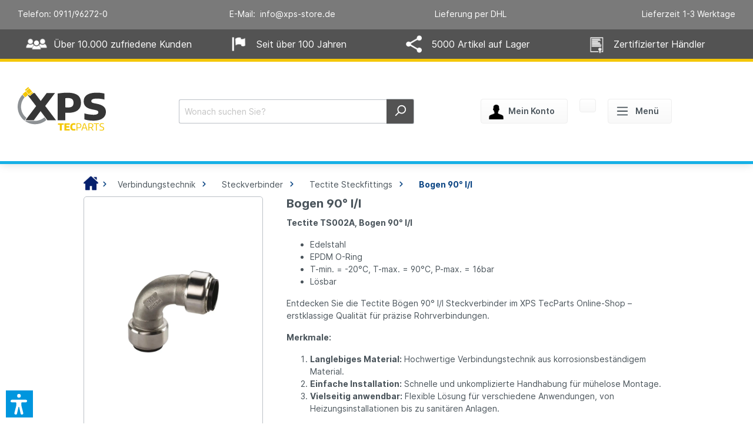

--- FILE ---
content_type: text/html; charset=UTF-8
request_url: https://www.xps-store.de/Verbindungstechnik/Steckverbinder/Tectite-Steckfittings/Bogen-900-I-I/
body_size: 21250
content:

<!DOCTYPE html>

<html lang="de-AT"
      itemscope="itemscope"
      itemtype="https://schema.org/WebPage">

                            
    <head>
                
        
                                                <script type="text/javascript" data-cmp-ab="1" src="https://cdn.consentmanager.net/delivery/autoblock/42438.js" data-cmp-id="42438" data-cmp-host="b.delivery.consentmanager.net" data-cmp-cdn="cdn.consentmanager.net" data-cmp-codesrc="3"></script>
                        
                                    <meta charset="utf-8">
            
            <script>
            let gtmIsTrackingProductClicks = Boolean(1), gtmContainerId = 'GTM-K4766RX', hasSWConsentSupport = Boolean(Number(0));
            window.wbmScriptIsSet = false;
        </script>
        <script type="text/javascript">
            window.dataLayer = window.dataLayer || [];
            window.dataLayer.push({"ecommerce":{"currencyCode":"EUR","impressions":[{"price":12.28,"position":1,"id":"TS002A15","brand":"Aalberts integrated piping","category":"Bogen 90\u00b0 I\/I","name":"TECTITE Bogen 90\u00b0, 15 mm IG\/IG, Edelstahl","variant":"","list":"Category"},{"price":13.88,"position":2,"id":"TS002A18","brand":"Aalberts integrated piping","category":"Bogen 90\u00b0 I\/I","name":"TECTITE Bogen 90\u00b0, 18 mm IG\/IG, Edelstahl","variant":"","list":"Category"},{"price":23.16,"position":3,"id":"TS002A22","brand":"Aalberts integrated piping","category":"Bogen 90\u00b0 I\/I","name":"TECTITE Bogen 90\u00b0, 22 mm IG\/IG, Edelstahl","variant":"","list":"Category"},{"price":21.92,"position":4,"id":"TS002A28","brand":"Aalberts integrated piping","category":"Bogen 90\u00b0 I\/I","name":"TECTITE Bogen 90\u00b0, 28 mm IG\/IG, Edelstahl","variant":"","list":"Category"},{"price":34.82,"position":5,"id":"TS002A35","brand":"Aalberts integrated piping","category":"Bogen 90\u00b0 I\/I","name":"TECTITE Bogen 90\u00b0, 35 mm IG\/IG, Edelstahl","variant":"","list":"Category"},{"price":56.06,"position":6,"id":"TS002A42","brand":"Aalberts integrated piping","category":"Bogen 90\u00b0 I\/I","name":"TECTITE Bogen 90\u00b0, 42 mm IG\/IG, Edelstahl","variant":"","list":"Category"}]},"google_tag_params":{"ecomm_prodid":["TS002A15","TS002A18","TS002A22","TS002A28","TS002A35","TS002A42"],"ecomm_category":"Bogen 90\u00b0 I\/I","ecomm_pagetype":"category"}});

                    </script>                <!-- WbmTagManagerEcomm Head Snippet Start -->
        <script id="wbmTagManger" type="text/javascript">
            function getCookie(name) {
                var cookieMatch = document.cookie.match(name + '=(.*?)(;|$)');
                return cookieMatch && decodeURI(cookieMatch[1]);
            }

            var gtmCookieSet = getCookie('wbm-tagmanager-enabled');
            
            var googleTag = function(w,d,s,l,i){w[l]=w[l]||[];w[l].push({'gtm.start':new Date().getTime(),event:'gtm.js'});var f=d.getElementsByTagName(s)[0],j=d.createElement(s),dl=l!='dataLayer'?'&l='+l:'';j.async=true;j.src='https://www.googletagmanager.com/gtm.js?id='+i+dl+'';f.parentNode.insertBefore(j,f);};
            

            if (hasSWConsentSupport && gtmCookieSet === null) {
                window.wbmGoogleTagmanagerId = gtmContainerId;
                window.wbmScriptIsSet = false;
                window.googleTag = googleTag;
            } else {
                window.wbmScriptIsSet = true;
                googleTag(window, document, 'script', 'dataLayer', gtmContainerId);
                googleTag = null;
            }
        </script><!-- WbmTagManagerEcomm Head Snippet End -->    
                            <meta name="viewport"
                      content="width=device-width, initial-scale=1, shrink-to-fit=no">
            
                                <meta name="author"
                      content=""/>
                <meta name="robots"
                      content="index,follow"/>
                <meta name="revisit-after"
                      content="15 days"/>
                <meta name="keywords"
                      content=""/>
                <meta name="description"
                      content="TECTITE Steckfitting aus der Verbindungstechnik TECTITE ✓90° Bogen I/I ✓Edelstahl ✓EPDM. Verschiedene Größen sofort lieferbar. Jetzt bestellen."/>
            
    <meta http-equiv="X-UA-Compatible" content="IE=Edge" />

                            <meta property="og:url"
                      content="https://www.xps-store.de/verbindungstechnik/steckverbinder/tectite-steckfittings/bogen-900-i-i/"/>
                <meta property="og:type"
                      content="website"/>
                <meta property="og:site_name"
                      content="xps-store.de"/>
                <meta property="og:title"
                      content="Tectite TS002A Bogen 90° I/I | XPS TecParts"/>
                <meta property="og:description"
                      content="TECTITE Steckfitting aus der Verbindungstechnik TECTITE ✓90° Bogen I/I ✓Edelstahl ✓EPDM. Verschiedene Größen sofort lieferbar. Jetzt bestellen."/>
                <meta property="og:image"
                      content="https://www.xps-store.de/media/9a/aa/fa/1707986092/XPS_LogoSVG.svg"/>

                <meta name="twitter:card"
                      content="summary"/>
                <meta name="twitter:site"
                      content="xps-store.de"/>
                <meta name="twitter:title"
                      content="Tectite TS002A Bogen 90° I/I | XPS TecParts"/>
                <meta name="twitter:description"
                      content="TECTITE Steckfitting aus der Verbindungstechnik TECTITE ✓90° Bogen I/I ✓Edelstahl ✓EPDM. Verschiedene Größen sofort lieferbar. Jetzt bestellen."/>
                <meta name="twitter:image"
                      content="https://www.xps-store.de/media/9a/aa/fa/1707986092/XPS_LogoSVG.svg"/>
            
                            <meta itemprop="copyrightHolder"
                      content="xps-store.de"/>
                <meta itemprop="copyrightYear"
                      content=""/>
                <meta itemprop="isFamilyFriendly"
                      content="false"/>
                <meta itemprop="image"
                      content="https://www.xps-store.de/media/9a/aa/fa/1707986092/XPS_LogoSVG.svg"/>
            
                                                


                    <link rel="shortcut icon"
                  href="https://www.xps-store.de/media/b0/ec/94/1683557667/xps-favicon_gelb.png">
        
                            
                            
                                    <link rel="canonical" href="https://www.xps-store.de/verbindungstechnik/steckverbinder/tectite-steckfittings/bogen-900-i-i/" />
                    
            
    
                <title itemprop="name">Tectite TS002A Bogen 90° I/I | XPS TecParts</title>
        

                                                                            <link rel="stylesheet"
                      href="https://www.xps-store.de/theme/fad7e9fcecb1f476483744426dd7f4cf/css/all.css?1765803384975466">
                                    
    <link rel="stylesheet" href="https://www.xps-store.de/bundles/ddmsxaverbertschtheme/css/owl.carousel.min.css?17406472823351" />
    <link rel="stylesheet" href="https://www.xps-store.de/bundles/ddmsxaverbertschtheme/css/owl.theme.default.css?17406472821379" />
    <link rel="stylesheet" href="https://www.xps-store.de/bundles/ddmsxaverbertschtheme/css/font-awesome.min.css?174064728230999" /> 

                            
        <script>
        window.features = {"V6_5_0_0":false,"v6.5.0.0":false,"PERFORMANCE_TWEAKS":false,"performance.tweaks":false,"FEATURE_NEXT_1797":false,"feature.next.1797":false,"FEATURE_NEXT_16710":false,"feature.next.16710":false,"FEATURE_NEXT_13810":false,"feature.next.13810":false,"FEATURE_NEXT_13250":false,"feature.next.13250":false,"FEATURE_NEXT_17276":false,"feature.next.17276":false,"FEATURE_NEXT_16151":false,"feature.next.16151":false,"FEATURE_NEXT_16155":false,"feature.next.16155":false,"FEATURE_NEXT_19501":false,"feature.next.19501":false,"FEATURE_NEXT_15053":false,"feature.next.15053":false,"FEATURE_NEXT_18215":false,"feature.next.18215":false,"FEATURE_NEXT_15815":false,"feature.next.15815":false,"FEATURE_NEXT_14699":false,"feature.next.14699":false,"FEATURE_NEXT_15707":false,"feature.next.15707":false,"FEATURE_NEXT_14360":false,"feature.next.14360":false,"FEATURE_NEXT_15172":false,"feature.next.15172":false,"FEATURE_NEXT_14001":false,"feature.next.14001":false,"FEATURE_NEXT_7739":false,"feature.next.7739":false,"FEATURE_NEXT_16200":false,"feature.next.16200":false,"FEATURE_NEXT_13410":false,"feature.next.13410":false,"FEATURE_NEXT_15917":false,"feature.next.15917":false,"FEATURE_NEXT_15957":false,"feature.next.15957":false,"FEATURE_NEXT_13601":false,"feature.next.13601":false,"FEATURE_NEXT_16992":false,"feature.next.16992":false,"FEATURE_NEXT_7530":false,"feature.next.7530":false,"FEATURE_NEXT_16824":false,"feature.next.16824":false,"FEATURE_NEXT_16271":false,"feature.next.16271":false,"FEATURE_NEXT_15381":false,"feature.next.15381":false,"FEATURE_NEXT_17275":false,"feature.next.17275":false,"FEATURE_NEXT_17016":false,"feature.next.17016":false,"FEATURE_NEXT_16236":false,"feature.next.16236":false,"FEATURE_NEXT_16640":false,"feature.next.16640":false,"FEATURE_NEXT_17858":false,"feature.next.17858":false,"FEATURE_NEXT_6758":false,"feature.next.6758":false,"FEATURE_NEXT_19048":false,"feature.next.19048":false,"FEATURE_NEXT_19822":false,"feature.next.19822":false,"FEATURE_NEXT_18129":false,"feature.next.18129":false,"FEATURE_NEXT_19163":false,"feature.next.19163":false,"FEATURE_NEXT_18187":false,"feature.next.18187":false,"FEATURE_NEXT_17978":false,"feature.next.17978":false,"FEATURE_NEXT_11634":false,"feature.next.11634":false,"FEATURE_NEXT_21547":false,"feature.next.21547":false,"FEATURE_NEXT_22900":false,"feature.next.22900":false};
    </script>

        
    <script type="text/javascript" src="https://www.xps-store.de/bundles/ddmsxaverbertschtheme/js/jquery.min.js?1740647282108099" ></script>
    <script type="text/javascript" src="https://www.xps-store.de/bundles/ddmsxaverbertschtheme/js/owl.carousel.min.js?174064728248198" defer></script>
    <script>
        $(document).ready(function(){

        if($('.brands_slider').length)
        {
        var brandsSlider = $('.brands_slider');

        brandsSlider.owlCarousel(
        {
        loop:true,
        autoplay:true,
        autoplayTimeout:5000,
        nav:false,
        dots:false,
        autoWidth:true,
        items:6,
        margin:42
        });

        if($('.brands_prev').length)
        {
        var prev = $('.brands_prev');
        prev.on('click', function()
        {
        brandsSlider.trigger('prev.owl.carousel');
        });
        }

        if($('.brands_next').length)
        {
        var next = $('.brands_next');
        next.on('click', function()
        {
        brandsSlider.trigger('next.owl.carousel');
        });
        }
        }


        });
    </script>
    <script>
        function updateEconda(e,o)
        {
            var c = __cmp("getVendorConsents", null, null, false);
            if(c === false){ var c = __cmp("noncompliant_getVendorConsents", null, null, false); }
            if(typeof(c) == 'object' && "gdprApplies" in c && (!c.gdprApplies || c.customVendorConsents['s240']))
            {
                //consent given, enable econda full tracking
                localStorage.setItem('emos_privacy','3');
                window.emos3.send({'privacy_mode':3});
            }
            else
            {
                //no consent given, use anonymous/cookieless tracking
                localStorage.setItem('emos_privacy','4');
                window.emos3.send({'privacy_mode':4});
            }
        }
        __cmp("addEventListener",["consent",updateEconda,false],null);
    </script>

                                                        

    
                            
            
                
        
            </head>

    <body class="is-ctl-navigation is-act-index">

                                            
                                    <noscript>
                <iframe src="https://www.googletagmanager.com/ns.html?id=GTM-K4766RX"
                        height="0" width="0" style="display:none;visibility:hidden"></iframe>
            </noscript>
                            <noscript class="noscript-main">
                
    <div role="alert"
         class="alert alert-info alert-has-icon">
                                                                <span class="icon icon-info">
                        <svg xmlns="http://www.w3.org/2000/svg" xmlns:xlink="http://www.w3.org/1999/xlink" width="24" height="24" viewBox="0 0 24 24"><defs><path d="M12 7c.5523 0 1 .4477 1 1s-.4477 1-1 1-1-.4477-1-1 .4477-1 1-1zm1 9c0 .5523-.4477 1-1 1s-1-.4477-1-1v-5c0-.5523.4477-1 1-1s1 .4477 1 1v5zm11-4c0 6.6274-5.3726 12-12 12S0 18.6274 0 12 5.3726 0 12 0s12 5.3726 12 12zM12 2C6.4772 2 2 6.4772 2 12s4.4772 10 10 10 10-4.4772 10-10S17.5228 2 12 2z" id="icons-default-info" /></defs><use xlink:href="#icons-default-info" fill="#758CA3" fill-rule="evenodd" /></svg>
        </span>
                                        
                    <div class="alert-content-container">
                                                    
                                    <div class="alert-content">
                                                    Um unseren Shop in vollem Umfang nutzen zu können, empfehlen wir Ihnen Javascript in Ihrem Browser zu aktivieren.
                                            </div>
                
                                                                </div>
            </div>
            </noscript>
        

                    <header class="header-main">
                                    <div class="container">
                            <div class="dd-top-bar-info row">
        <div class="col-sm-3"><a style="color:white;" href="tel:+49911962720">Telefon: 0911/96272-0</a></div>
        <div class="col-sm-3"><a style="color:white;" href="mailto:info@xps-store.de">E-Mail:&nbsp; info@xps-store.de</a></div>
        <div class="col-sm-3">Lieferung per DHL<br></div>
        <div class="col-sm-3">Lieferzeit 1-3 Werktage</div>
        </div>
            <div class="ddms-top-bar-additional-info ">
            <div class="ddms-inner-container row">
                <div class="col-dd-3">
                    <img class="ddms-top-bar-additional-info-image" src="https://www.xps-store.de/bundles/ddmsxaverbertschtheme/images/group.png?174064728299619" alt="Kunden">
                    <span class="ddms-top-bar-additional-info-text">
                    Über 10.000 zufriedene Kunden
                </span>
                </div>
                <div class="col-dd-3">
                    <img class="ddms-top-bar-additional-info-image" src="https://www.xps-store.de/bundles/ddmsxaverbertschtheme/images/flag.png?174064728246452" alt="seit Jahren">
                    <span class="ddms-top-bar-additional-info-text">
                    Seit über 100 Jahren
                </span>
                </div>
                <div class="col-dd-3">
                    <img class="ddms-top-bar-additional-info-image" src="https://www.xps-store.de/bundles/ddmsxaverbertschtheme/images/products.png?174064728287228" alt="Artikel">
                    <span class="ddms-top-bar-additional-info-text">
                    5000 Artikel auf Lager
                </span>
                </div>
                <div class="col-dd-3">
                    <img class="ddms-top-bar-additional-info-image" src="https://www.xps-store.de/bundles/ddmsxaverbertschtheme/images/certified.png?174064728247295" alt="Zertifiziert">
                    <span class="ddms-top-bar-additional-info-text">
                  Zertifizierter Händler
                </span>
                </div>
            </div>
        </div>
                
                    <div class="top-bar d-none d-lg-block">
        <nav class="top-bar-nav">
            		
	                                
                

                                            
                
                                </nav>
    </div>
    
            <div class="row align-items-center header-row">
                            <div class="col-12 col-lg-auto header-logo-col">
                    	
		
	    <div class="header-logo-main">
                    <a class="header-logo-main-link"
               href="/"
               title="Zur Startseite wechseln">
                                    <picture class="header-logo-picture">
                                                                                
                                                                            
                                                                                    <img src="https://www.xps-store.de/media/9a/aa/fa/1707986092/XPS_LogoSVG.svg"
                                     alt="Zur Startseite wechseln"
                                     class="img-fluid header-logo-main-img"/>
                                                                        </picture>
                            </a>
            </div>

	
		
                </div>
            
                <div class="col-12 order-2 col-sm order-sm-1 header-search-col">
        <div class="row">
            <div class="col">
                
    <div class="collapse"
         id="searchCollapse">
        <div class="header-search">
            <form action="/search"
                  method="get"
                  data-search-form="true"
                  data-search-widget-options='{&quot;searchWidgetMinChars&quot;:2}'
                  data-url="/suggest?search="
                  class="header-search-form">
                                    <div class="input-group">
                            <input type="search"
        name="search"
        class="form-control header-search-input"
        autocomplete="off"
        autocapitalize="off"
        placeholder="Wonach suchen Sie?"
        aria-label="Wonach suchen Sie?"
        value=""
    >

                                                                                                                <div class="input-group-append">
                                    <button type="submit"
                                            class="btn header-search-btn"
                                            aria-label="Suchen">
                                        <span class="header-search-icon">
                                                    <span class="icon icon-search">
                        <svg xmlns="http://www.w3.org/2000/svg" xmlns:xlink="http://www.w3.org/1999/xlink" width="24" height="24" viewBox="0 0 24 24"><defs><path d="M10.0944 16.3199 4.707 21.707c-.3905.3905-1.0237.3905-1.4142 0-.3905-.3905-.3905-1.0237 0-1.4142L8.68 14.9056C7.6271 13.551 7 11.8487 7 10c0-4.4183 3.5817-8 8-8s8 3.5817 8 8-3.5817 8-8 8c-1.8487 0-3.551-.627-4.9056-1.6801zM15 16c3.3137 0 6-2.6863 6-6s-2.6863-6-6-6-6 2.6863-6 6 2.6863 6 6 6z" id="icons-default-search" /></defs><use xlink:href="#icons-default-search" fill="#758CA3" fill-rule="evenodd" /></svg>
        </span>
                                            </span>
                                    </button>
                                </div>
                                                                        </div>
                            </form>
        </div>
    </div>
            </div>
        </div>
    </div>

                            <div class="col-12 order-1 col-sm-auto order-sm-2 header-actions-col">
                    <div class="row no-gutters">
                                                    <div class="col d-sm-none">
                                <div class="menu-button">
                                                                            <button class="btn nav-main-toggle-btn header-actions-btn"
                                                type="button"
                                                data-offcanvas-menu="true"
                                                aria-label="Menü">
                                                                                                    <span class="icon icon-stack">
                        <svg xmlns="http://www.w3.org/2000/svg" xmlns:xlink="http://www.w3.org/1999/xlink" width="24" height="24" viewBox="0 0 24 24"><defs><path d="M3 13c-.5523 0-1-.4477-1-1s.4477-1 1-1h18c.5523 0 1 .4477 1 1s-.4477 1-1 1H3zm0-7c-.5523 0-1-.4477-1-1s.4477-1 1-1h18c.5523 0 1 .4477 1 1s-.4477 1-1 1H3zm0 14c-.5523 0-1-.4477-1-1s.4477-1 1-1h18c.5523 0 1 .4477 1 1s-.4477 1-1 1H3z" id="icons-default-stack" /></defs><use xlink:href="#icons-default-stack" fill="#758CA3" fill-rule="evenodd" /></svg>
        </span>
                                                                                        </button>
                                                                    </div>
                            </div>
                        
                                                    <div class="col-auto d-sm-none">
                                <div class="search-toggle">
                                    <button class="btn header-actions-btn search-toggle-btn js-search-toggle-btn collapsed"
                                            type="button"
                                            data-toggle="collapse"
                                            data-target="#searchCollapse"
                                            aria-expanded="false"
                                            aria-controls="searchCollapse"
                                            aria-label="Suchen">
                                                <span class="icon icon-search">
                        <svg xmlns="http://www.w3.org/2000/svg" xmlns:xlink="http://www.w3.org/1999/xlink" width="24" height="24" viewBox="0 0 24 24"><defs><path d="M10.0944 16.3199 4.707 21.707c-.3905.3905-1.0237.3905-1.4142 0-.3905-.3905-.3905-1.0237 0-1.4142L8.68 14.9056C7.6271 13.551 7 11.8487 7 10c0-4.4183 3.5817-8 8-8s8 3.5817 8 8-3.5817 8-8 8c-1.8487 0-3.551-.627-4.9056-1.6801zM15 16c3.3137 0 6-2.6863 6-6s-2.6863-6-6-6-6 2.6863-6 6 2.6863 6 6 6z" id="icons-default-search" /></defs><use xlink:href="#icons-default-search" fill="#758CA3" fill-rule="evenodd" /></svg>
        </span>
                                        </button>
                                </div>
                            </div>
                        
                        
                            
                                <div class="col-auto">
                                <div class="account-menu">
                                        <div class="dropdown">
            
    <button class="btn account-menu-btn header-actions-btn"
            type="button"
            id="accountWidget"
            data-offcanvas-account-menu="true"
            data-toggle="dropdown"
            aria-haspopup="true"
            aria-expanded="false"
            aria-label="Mein Konto"
            title="Mein Konto">
        <img src="https://www.xps-store.de/bundles/ddmsxaverbertschtheme/assets/user.png?17658033859069" alt="user-icon" style="width:25px;"><span class="mx-2">Mein Konto</span>
    </button>
    

                    <div class="dropdown-menu dropdown-menu-right account-menu-dropdown js-account-menu-dropdown"
                 aria-labelledby="accountWidget">
                

        
                    <button class="btn btn-block offcanvas-close js-offcanvas-close sticky-top">
                            <span class="icon icon-x icon-sm">
                        <svg xmlns="http://www.w3.org/2000/svg" xmlns:xlink="http://www.w3.org/1999/xlink" width="24" height="24" viewBox="0 0 24 24"><defs><path d="m10.5858 12-7.293-7.2929c-.3904-.3905-.3904-1.0237 0-1.4142.3906-.3905 1.0238-.3905 1.4143 0L12 10.5858l7.2929-7.293c.3905-.3904 1.0237-.3904 1.4142 0 .3905.3906.3905 1.0238 0 1.4143L13.4142 12l7.293 7.2929c.3904.3905.3904 1.0237 0 1.4142-.3906.3905-1.0238.3905-1.4143 0L12 13.4142l-7.2929 7.293c-.3905.3904-1.0237.3904-1.4142 0-.3905-.3906-.3905-1.0238 0-1.4143L10.5858 12z" id="icons-default-x" /></defs><use xlink:href="#icons-default-x" fill="#758CA3" fill-rule="evenodd" /></svg>
        </span>
            
                    Menü schließen
            </button>

    
                    <div class="offcanvas-content-container">
                <div class="account-menu">
                                    <div class="dropdown-header account-menu-header">
                    Mein Konto
                </div>
                    
                                    <div class="account-menu-login">
                    <a href="/account/login"
                       title="Anmelden"
                       class="btn btn-primary account-menu-login-button">
                        Anmelden
                    </a>

                    <div class="account-menu-register">
                        oder <a href="/account/login"
                                                            title="registrieren">registrieren</a>
                    </div>
                </div>
                    
                    <div class="account-menu-links">
                    <div class="header-account-menu">
        <div class="card account-menu-inner">
                
                                                <div class="list-group list-group-flush account-aside-list-group">
                            
                                                                <a href="/account"
                                   title="Übersicht"
                                   class="list-group-item list-group-item-action account-aside-item">
                                    Übersicht
                                </a>
                            
                                                            <a href="/account/profile"
                                   title="Persönliches Profil"
                                   class="list-group-item list-group-item-action account-aside-item">
                                    Persönliches Profil
                                </a>
                            
                                                            <a href="/account/address"
                                   title="Adressen"
                                   class="list-group-item list-group-item-action account-aside-item">
                                    Adressen
                                </a>
                            
                                                            <a href="/account/payment"
                                   title="Zahlungsarten"
                                   class="list-group-item list-group-item-action account-aside-item">
                                    Zahlungsarten
                                </a>
                            
                                                            <a href="/account/order"
                                   title="Bestellungen"
                                   class="list-group-item list-group-item-action account-aside-item">
                                    Bestellungen
                                </a>
                                                    

                        <a href="/account/mollie/subscriptions" title="Abonnements" class="list-group-item list-group-item-action account-aside-item">
                Abonnements
            </a>
            

            <a href="/account/quick/order"
            title="Schnelle Bestellung"
            class="list-group-item list-group-item-action account-aside-item">
            Schnelle Bestellung
        </a>
                        </div>
                            
                                                </div>
    </div>
            </div>
            </div>
        </div>
                </div>
            </div>
                                </div>
                            </div>
                        


                                                        <div class="col-auto">
                                <div class="header-cart"
                                     data-offcanvas-cart="true">
                                    <a class="btn header-cart-btn header-actions-btn"
                                       href="/checkout/cart"
                                       data-cart-widget="true"
                                       title="Warenkorb"
                                       aria-label="Warenkorb">
                                            <span class="header-cart-icon">
         <img src="https://www.xps-store.de/bundles/ddmsxaverbertschtheme/assets/shopping-cart.png?17658033857687" alt="cart-icon" style="width:25px;">
    </span>
    <span class="badge badge-primary">0</span>
        <span class="header-cart-total">
        € 0,00 
    </span>
                                    </a>
                                </div>
                            </div>
                        
        <div class="col-auto">
        <div class="col-sm-auto d-none d-sm-block d-lg-none">
                            <div class="nav-main-toggle">
                                            <button class="btn nav-main-toggle-btn header-actions-btn"
                                type="button"
                                data-offcanvas-menu="true"
                                data-offcanvas-menu-options='{&quot;position&quot;:&quot;right&quot;}'
                                aria-label="Menü">
                                                                    <span class="icon icon-stack icon-dark icon-dd-header-menu">
                        <svg xmlns="http://www.w3.org/2000/svg" xmlns:xlink="http://www.w3.org/1999/xlink" width="24" height="24" viewBox="0 0 24 24"><defs><path d="M3 13c-.5523 0-1-.4477-1-1s.4477-1 1-1h18c.5523 0 1 .4477 1 1s-.4477 1-1 1H3zm0-7c-.5523 0-1-.4477-1-1s.4477-1 1-1h18c.5523 0 1 .4477 1 1s-.4477 1-1 1H3zm0 14c-.5523 0-1-.4477-1-1s.4477-1 1-1h18c.5523 0 1 .4477 1 1s-.4477 1-1 1H3z" id="icons-default-stack" /></defs><use xlink:href="#icons-default-stack" fill="#758CA3" fill-rule="evenodd" /></svg>
        </span>
                                                            <span class="mx-2">Menü</span>
                        </button>
                                    </div>
                    </div>
    </div>
                    </div>
                </div>
                    </div>
    


                    </div>
                            </header>
        
        
                                    <div class="d-none js-navigation-offcanvas-initial-content">
                                            

        
                    <button class="btn btn-block offcanvas-close js-offcanvas-close sticky-top">
                            <span class="icon icon-x icon-sm">
                        <svg xmlns="http://www.w3.org/2000/svg" xmlns:xlink="http://www.w3.org/1999/xlink" width="24" height="24" viewBox="0 0 24 24"><defs><path d="m10.5858 12-7.293-7.2929c-.3904-.3905-.3904-1.0237 0-1.4142.3906-.3905 1.0238-.3905 1.4143 0L12 10.5858l7.2929-7.293c.3905-.3904 1.0237-.3904 1.4142 0 .3905.3906.3905 1.0238 0 1.4143L13.4142 12l7.293 7.2929c.3904.3905.3904 1.0237 0 1.4142-.3906.3905-1.0238.3905-1.4143 0L12 13.4142l-7.2929 7.293c-.3905.3904-1.0237.3904-1.4142 0-.3905-.3906-.3905-1.0238 0-1.4143L10.5858 12z" id="icons-default-x" /></defs><use xlink:href="#icons-default-x" fill="#758CA3" fill-rule="evenodd" /></svg>
        </span>
            
                    Menü schließen
            </button>

    
                    <div class="offcanvas-content-container">
                                <nav class="nav navigation-offcanvas-actions">
                                
                
                                
                        </nav>
    
                    <div class="dd-navigation-menu-item">
        <ul class="list-unstyled navigation-offcanvas-list">
            
                <li class="navigation-offcanvas-list-item" style="justify-content: space-between">
                    <a class="dd-navigation-link" style="cursor:pointer" onclick="onclickAllCategory()">Alle Kategorien
                        <span class="navigation-offcanvas-link-icon js-navigation-offcanvas-loading-icon">
                                    <span class="icon icon-arrow-right icon-dark">
                        <svg xmlns="http://www.w3.org/2000/svg" xmlns:xlink="http://www.w3.org/1999/xlink" width="24" height="24" viewBox="0 0 24 24"><defs><path d="m20.5858 13-4.293 4.2929c-.3904.3905-.3904 1.0237 0 1.4142.3906.3905 1.0238.3905 1.4143 0l6-6c.3905-.3905.3905-1.0237 0-1.4142l-6-6c-.3905-.3905-1.0237-.3905-1.4142 0-.3905.3905-.3905 1.0237 0 1.4142L20.5858 11H1c-.5523 0-1 .4477-1 1s.4477 1 1 1h19.5858z" id="icons-default-arrow-right" /></defs><use xlink:href="#icons-default-arrow-right" fill="#758CA3" fill-rule="evenodd" /></svg>
        </span>
                            </span>
                    </a>
                </li>
                <li class="navigation-offcanvas-list-item">
                    <a class="dd-navigation-link" href="/account">Mein Konto</a>
                </li>
                <li class="navigation-offcanvas-list-item">
                    <a href="/checkout/cart">Warenkorb</a>
                </li>
                                <li class="navigation-offcanvas-list-item">
                    <a class="dd-navigation-link" href="https://www.xps-store.de/Services/Versand-und-Zahlung/">Versand und Zahlung</a>
                </li>
                <li class="navigation-offcanvas-list-item">
                    <a class="dd-navigation-link" href="https://www.xps-store.de/Services/UEber-Uns/">Über Uns</a>
                </li>
                <li class="navigation-offcanvas-list-item">
                    <a class="dd-navigation-link" href="https://www.xps-store.de/Services/Kontakt/">Kontakt</a>
                </li>
                <li class="navigation-offcanvas-list-item">
                    <a class="dd-navigation-link" href="https://www.xps-store.de/Services/FAQ/">FAQ</a>
                </li>
                    </ul>
    </div>
    <div class="dd-all-category-list" style="display:none;">
        <button class="btn btn-block dd-navigation-title sticky-top" onclick="onclickback()">

            <span class="offcanvas-close js-offcanvas-close ddms-menu-close-icon">
                        <span class="icon icon-x icon-sm">
                        <svg xmlns="http://www.w3.org/2000/svg" xmlns:xlink="http://www.w3.org/1999/xlink" width="24" height="24" viewBox="0 0 24 24"><defs><path d="m10.5858 12-7.293-7.2929c-.3904-.3905-.3904-1.0237 0-1.4142.3906-.3905 1.0238-.3905 1.4143 0L12 10.5858l7.2929-7.293c.3905-.3904 1.0237-.3904 1.4142 0 .3905.3906.3905 1.0238 0 1.4143L13.4142 12l7.293 7.2929c.3904.3905.3904 1.0237 0 1.4142-.3906.3905-1.0238.3905-1.4143 0L12 13.4142l-7.2929 7.293c-.3905.3904-1.0237.3904-1.4142 0-.3905-.3906-.3905-1.0238 0-1.4143L10.5858 12z" id="icons-default-x" /></defs><use xlink:href="#icons-default-x" fill="#758CA3" fill-rule="evenodd" /></svg>
        </span>
                </span>
                                    <span class="icon icon-arrow-left icon-dark">
                        <svg xmlns="http://www.w3.org/2000/svg" xmlns:xlink="http://www.w3.org/1999/xlink" width="24" height="24" viewBox="0 0 24 24"><defs><path d="m3.4142 13 4.293 4.2929c.3904.3905.3904 1.0237 0 1.4142-.3906.3905-1.0238.3905-1.4143 0l-6-6c-.3905-.3905-.3905-1.0237 0-1.4142l6-6c.3905-.3905 1.0237-.3905 1.4142 0 .3905.3905.3905 1.0237 0 1.4142L3.4142 11H23c.5523 0 1 .4477 1 1s-.4477 1-1 1H3.4142z" id="icons-default-arrow-left" /></defs><use xlink:href="#icons-default-arrow-left" fill="#758CA3" fill-rule="evenodd" /></svg>
        </span>
                            <span class="dd-navigation-head-title">All Kategorien</span>

        </button>
        
    <div class="navigation-offcanvas-container js-navigation-offcanvas">
        <div class="navigation-offcanvas-overlay-content js-navigation-offcanvas-overlay-content">
                            
                    
<a class="nav-item nav-link is-back-link navigation-offcanvas-link js-navigation-offcanvas-link"
   href="/widgets/menu/offcanvas?navigationId=193039bd52974b8c8747c2d2bdfca44a"
   itemprop="url"
   title="Zurück">
            <span class="navigation-offcanvas-link-icon js-navigation-offcanvas-loading-icon">
                                    <span class="icon icon-arrow-medium-left icon-sm">
                        <svg xmlns="http://www.w3.org/2000/svg" xmlns:xlink="http://www.w3.org/1999/xlink" width="16" height="16" viewBox="0 0 16 16"><defs><path id="icons-solid-arrow-medium-left" d="M4.7071 5.2929c-.3905-.3905-1.0237-.3905-1.4142 0-.3905.3905-.3905 1.0237 0 1.4142l4 4c.3905.3905 1.0237.3905 1.4142 0l4-4c.3905-.3905.3905-1.0237 0-1.4142-.3905-.3905-1.0237-.3905-1.4142 0L8 8.5858l-3.2929-3.293z" /></defs><use transform="matrix(0 -1 -1 0 16 16)" xlink:href="#icons-solid-arrow-medium-left" fill="#758CA3" fill-rule="evenodd" /></svg>
        </span>
                        </span>

        <span itemprop="name">
            Zurück
        </span>
    </a>
                        
            <ul class="list-unstyled navigation-offcanvas-list">
                                    <li class="navigation-offcanvas-list-item">
                                                        <a class="nav-item nav-link navigation-offcanvas-link is-current-category"
                href="https://www.xps-store.de/verbindungstechnik/steckverbinder/tectite-steckfittings/bogen-900-i-i/"
                itemprop="url"
                                title="Bogen 90° I/I">
                                    <span itemprop="name">
                        Bogen 90° I/I anzeigen
                    </span>
                            </a>
        </li>
                
                                                    
<li class="navigation-offcanvas-list-item">
                <img src="https://www.xps-store.de/media/df/6c/5f/1763122686/357585_11_verbindungstechnik_cover600.jpg" class="dd-category-img" alt="Verbindungstechnik" style="width:70px;"/>
                                        <a class="navigation-offcanvas-link nav-item nav-link js-navigation-offcanvas-link"
           href="https://www.xps-store.de/verbindungstechnik/"
                            data-href="/widgets/menu/offcanvas?navigationId=96cf6f155fb04e1d8d0fbe910c9881ad"
                       itemprop="url"
                       title="Verbindungstechnik">
                            <span itemprop="name">Verbindungstechnik</span>
                                        <span
        class="navigation-offcanvas-link-icon js-navigation-offcanvas-loading-icon">
                <span class="icon icon-arrow-right icon-dark">
                        <svg xmlns="http://www.w3.org/2000/svg" xmlns:xlink="http://www.w3.org/1999/xlink" width="24" height="24" viewBox="0 0 24 24"><defs><path d="m20.5858 13-4.293 4.2929c-.3904.3905-.3904 1.0237 0 1.4142.3906.3905 1.0238.3905 1.4143 0l6-6c.3905-.3905.3905-1.0237 0-1.4142l-6-6c-.3905-.3905-1.0237-.3905-1.4142 0-.3905.3905-.3905 1.0237 0 1.4142L20.5858 11H1c-.5523 0-1 .4477-1 1s.4477 1 1 1h19.5858z" id="icons-default-arrow-right" /></defs><use xlink:href="#icons-default-arrow-right" fill="#758CA3" fill-rule="evenodd" /></svg>
        </span>
        </span>
                                    </a>
    

</li>
                                    
<li class="navigation-offcanvas-list-item">
                <img src="https://www.xps-store.de/media/27/g0/3d/1763120565/357544_11_02_schlaeuche_und_zubehoer600.jpg" class="dd-category-img" alt="Schläuche und Zubehör" style="width:70px;"/>
                                        <a class="navigation-offcanvas-link nav-item nav-link js-navigation-offcanvas-link"
           href="https://www.xps-store.de/schlaeuche-und-zubehoer/"
                            data-href="/widgets/menu/offcanvas?navigationId=9a48a653dff14ee4819953678c5a52a9"
                       itemprop="url"
                       title="Schläuche und Zubehör">
                            <span itemprop="name">Schläuche und Zubehör</span>
                                        <span
        class="navigation-offcanvas-link-icon js-navigation-offcanvas-loading-icon">
                <span class="icon icon-arrow-right icon-dark">
                        <svg xmlns="http://www.w3.org/2000/svg" xmlns:xlink="http://www.w3.org/1999/xlink" width="24" height="24" viewBox="0 0 24 24"><defs><path d="m20.5858 13-4.293 4.2929c-.3904.3905-.3904 1.0237 0 1.4142.3906.3905 1.0238.3905 1.4143 0l6-6c.3905-.3905.3905-1.0237 0-1.4142l-6-6c-.3905-.3905-1.0237-.3905-1.4142 0-.3905.3905-.3905 1.0237 0 1.4142L20.5858 11H1c-.5523 0-1 .4477-1 1s.4477 1 1 1h19.5858z" id="icons-default-arrow-right" /></defs><use xlink:href="#icons-default-arrow-right" fill="#758CA3" fill-rule="evenodd" /></svg>
        </span>
        </span>
                                    </a>
    

</li>
                                    
<li class="navigation-offcanvas-list-item">
                <img src="https://www.xps-store.de/media/d2/33/64/1763120565/357548_11_03_hydraulikschlaucharmaturen600.jpg" class="dd-category-img" alt="Hydraulikschlaucharmaturen" style="width:70px;"/>
                                        <a class="navigation-offcanvas-link nav-item nav-link js-navigation-offcanvas-link"
           href="https://www.xps-store.de/hydraulikschlaucharmaturen/"
                            data-href="/widgets/menu/offcanvas?navigationId=070ea35969504d89a3ab48e724d688a6"
                       itemprop="url"
                       title="Hydraulikschlaucharmaturen">
                            <span itemprop="name">Hydraulikschlaucharmaturen</span>
                                        <span
        class="navigation-offcanvas-link-icon js-navigation-offcanvas-loading-icon">
                <span class="icon icon-arrow-right icon-dark">
                        <svg xmlns="http://www.w3.org/2000/svg" xmlns:xlink="http://www.w3.org/1999/xlink" width="24" height="24" viewBox="0 0 24 24"><defs><path d="m20.5858 13-4.293 4.2929c-.3904.3905-.3904 1.0237 0 1.4142.3906.3905 1.0238.3905 1.4143 0l6-6c.3905-.3905.3905-1.0237 0-1.4142l-6-6c-.3905-.3905-1.0237-.3905-1.4142 0-.3905.3905-.3905 1.0237 0 1.4142L20.5858 11H1c-.5523 0-1 .4477-1 1s.4477 1 1 1h19.5858z" id="icons-default-arrow-right" /></defs><use xlink:href="#icons-default-arrow-right" fill="#758CA3" fill-rule="evenodd" /></svg>
        </span>
        </span>
                                    </a>
    

</li>
                                    
<li class="navigation-offcanvas-list-item">
                <img src="https://www.xps-store.de/media/98/c7/eb/1763120565/357550_11_05_kugelhaehne600.jpg" class="dd-category-img" alt="Kugelhähne" style="width:70px;"/>
                                        <a class="navigation-offcanvas-link nav-item nav-link js-navigation-offcanvas-link"
           href="https://www.xps-store.de/kugelhaehne/"
                            data-href="/widgets/menu/offcanvas?navigationId=9c96f225bc8d4ab3a87b3e0df5e0b0db"
                       itemprop="url"
                       title="Kugelhähne">
                            <span itemprop="name">Kugelhähne</span>
                                        <span
        class="navigation-offcanvas-link-icon js-navigation-offcanvas-loading-icon">
                <span class="icon icon-arrow-right icon-dark">
                        <svg xmlns="http://www.w3.org/2000/svg" xmlns:xlink="http://www.w3.org/1999/xlink" width="24" height="24" viewBox="0 0 24 24"><defs><path d="m20.5858 13-4.293 4.2929c-.3904.3905-.3904 1.0237 0 1.4142.3906.3905 1.0238.3905 1.4143 0l6-6c.3905-.3905.3905-1.0237 0-1.4142l-6-6c-.3905-.3905-1.0237-.3905-1.4142 0-.3905.3905-.3905 1.0237 0 1.4142L20.5858 11H1c-.5523 0-1 .4477-1 1s.4477 1 1 1h19.5858z" id="icons-default-arrow-right" /></defs><use xlink:href="#icons-default-arrow-right" fill="#758CA3" fill-rule="evenodd" /></svg>
        </span>
        </span>
                                    </a>
    

</li>
                                    
<li class="navigation-offcanvas-list-item">
                <img src="https://www.xps-store.de/media/16/c1/bb/1763120565/357551_11_06_antriebe600.jpg" class="dd-category-img" alt="Antriebe" style="width:70px;"/>
                                        <a class="navigation-offcanvas-link nav-item nav-link js-navigation-offcanvas-link"
           href="https://www.xps-store.de/antriebe/"
                            data-href="/widgets/menu/offcanvas?navigationId=95a4e4b614684c48818958bd140cd531"
                       itemprop="url"
                       title="Antriebe">
                            <span itemprop="name">Antriebe</span>
                                        <span
        class="navigation-offcanvas-link-icon js-navigation-offcanvas-loading-icon">
                <span class="icon icon-arrow-right icon-dark">
                        <svg xmlns="http://www.w3.org/2000/svg" xmlns:xlink="http://www.w3.org/1999/xlink" width="24" height="24" viewBox="0 0 24 24"><defs><path d="m20.5858 13-4.293 4.2929c-.3904.3905-.3904 1.0237 0 1.4142.3906.3905 1.0238.3905 1.4143 0l6-6c.3905-.3905.3905-1.0237 0-1.4142l-6-6c-.3905-.3905-1.0237-.3905-1.4142 0-.3905.3905-.3905 1.0237 0 1.4142L20.5858 11H1c-.5523 0-1 .4477-1 1s.4477 1 1 1h19.5858z" id="icons-default-arrow-right" /></defs><use xlink:href="#icons-default-arrow-right" fill="#758CA3" fill-rule="evenodd" /></svg>
        </span>
        </span>
                                    </a>
    

</li>
                                    
<li class="navigation-offcanvas-list-item">
                <img src="https://www.xps-store.de/media/93/1c/63/1763120565/357552_11_07_aufbereitung600.jpg" class="dd-category-img" alt="Aufbereitung" style="width:70px;"/>
                                        <a class="navigation-offcanvas-link nav-item nav-link js-navigation-offcanvas-link"
           href="https://www.xps-store.de/aufbereitung/"
                            data-href="/widgets/menu/offcanvas?navigationId=a7e43e45e8994898a6697a4a556d1ab4"
                       itemprop="url"
                       title="Aufbereitung">
                            <span itemprop="name">Aufbereitung</span>
                                        <span
        class="navigation-offcanvas-link-icon js-navigation-offcanvas-loading-icon">
                <span class="icon icon-arrow-right icon-dark">
                        <svg xmlns="http://www.w3.org/2000/svg" xmlns:xlink="http://www.w3.org/1999/xlink" width="24" height="24" viewBox="0 0 24 24"><defs><path d="m20.5858 13-4.293 4.2929c-.3904.3905-.3904 1.0237 0 1.4142.3906.3905 1.0238.3905 1.4143 0l6-6c.3905-.3905.3905-1.0237 0-1.4142l-6-6c-.3905-.3905-1.0237-.3905-1.4142 0-.3905.3905-.3905 1.0237 0 1.4142L20.5858 11H1c-.5523 0-1 .4477-1 1s.4477 1 1 1h19.5858z" id="icons-default-arrow-right" /></defs><use xlink:href="#icons-default-arrow-right" fill="#758CA3" fill-rule="evenodd" /></svg>
        </span>
        </span>
                                    </a>
    

</li>
                                    
<li class="navigation-offcanvas-list-item">
                <img src="https://www.xps-store.de/media/58/da/cd/1763120565/357555_11_08_gartenbewaesserung600.jpg" class="dd-category-img" alt="Gartenbewässerung" style="width:70px;"/>
                                        <a class="navigation-offcanvas-link nav-item nav-link js-navigation-offcanvas-link"
           href="https://www.xps-store.de/gartenbewaesserung/"
                            data-href="/widgets/menu/offcanvas?navigationId=1081e52a79304e3fa1eb01aeea3d196d"
                       itemprop="url"
                       title="Gartenbewässerung">
                            <span itemprop="name">Gartenbewässerung</span>
                                        <span
        class="navigation-offcanvas-link-icon js-navigation-offcanvas-loading-icon">
                <span class="icon icon-arrow-right icon-dark">
                        <svg xmlns="http://www.w3.org/2000/svg" xmlns:xlink="http://www.w3.org/1999/xlink" width="24" height="24" viewBox="0 0 24 24"><defs><path d="m20.5858 13-4.293 4.2929c-.3904.3905-.3904 1.0237 0 1.4142.3906.3905 1.0238.3905 1.4143 0l6-6c.3905-.3905.3905-1.0237 0-1.4142l-6-6c-.3905-.3905-1.0237-.3905-1.4142 0-.3905.3905-.3905 1.0237 0 1.4142L20.5858 11H1c-.5523 0-1 .4477-1 1s.4477 1 1 1h19.5858z" id="icons-default-arrow-right" /></defs><use xlink:href="#icons-default-arrow-right" fill="#758CA3" fill-rule="evenodd" /></svg>
        </span>
        </span>
                                    </a>
    

</li>
                                    
<li class="navigation-offcanvas-list-item">
                <img src="https://www.xps-store.de/media/85/9a/49/1763120565/357557_11_manometer_cover600.jpg" class="dd-category-img" alt="Manometer" style="width:70px;"/>
                                        <a class="navigation-offcanvas-link nav-item nav-link js-navigation-offcanvas-link"
           href="https://www.xps-store.de/manometer/"
                            data-href="/widgets/menu/offcanvas?navigationId=29c9e5f13d334e35aba1cc852befe6e4"
                       itemprop="url"
                       title="Manometer">
                            <span itemprop="name">Manometer</span>
                                        <span
        class="navigation-offcanvas-link-icon js-navigation-offcanvas-loading-icon">
                <span class="icon icon-arrow-right icon-dark">
                        <svg xmlns="http://www.w3.org/2000/svg" xmlns:xlink="http://www.w3.org/1999/xlink" width="24" height="24" viewBox="0 0 24 24"><defs><path d="m20.5858 13-4.293 4.2929c-.3904.3905-.3904 1.0237 0 1.4142.3906.3905 1.0238.3905 1.4143 0l6-6c.3905-.3905.3905-1.0237 0-1.4142l-6-6c-.3905-.3905-1.0237-.3905-1.4142 0-.3905.3905-.3905 1.0237 0 1.4142L20.5858 11H1c-.5523 0-1 .4477-1 1s.4477 1 1 1h19.5858z" id="icons-default-arrow-right" /></defs><use xlink:href="#icons-default-arrow-right" fill="#758CA3" fill-rule="evenodd" /></svg>
        </span>
        </span>
                                    </a>
    

</li>
                                    
<li class="navigation-offcanvas-list-item">
                <img src="https://www.xps-store.de/media/33/46/20/1763368191/357560_11_10_industrietechnik600.jpg" class="dd-category-img" alt="Industrietechnik" style="width:70px;"/>
                                        <a class="navigation-offcanvas-link nav-item nav-link js-navigation-offcanvas-link"
           href="https://www.xps-store.de/industrietechnik/"
                            data-href="/widgets/menu/offcanvas?navigationId=414dad62b04a47a2af7d1f9767ef3d04"
                       itemprop="url"
                       title="Industrietechnik">
                            <span itemprop="name">Industrietechnik</span>
                                        <span
        class="navigation-offcanvas-link-icon js-navigation-offcanvas-loading-icon">
                <span class="icon icon-arrow-right icon-dark">
                        <svg xmlns="http://www.w3.org/2000/svg" xmlns:xlink="http://www.w3.org/1999/xlink" width="24" height="24" viewBox="0 0 24 24"><defs><path d="m20.5858 13-4.293 4.2929c-.3904.3905-.3904 1.0237 0 1.4142.3906.3905 1.0238.3905 1.4143 0l6-6c.3905-.3905.3905-1.0237 0-1.4142l-6-6c-.3905-.3905-1.0237-.3905-1.4142 0-.3905.3905-.3905 1.0237 0 1.4142L20.5858 11H1c-.5523 0-1 .4477-1 1s.4477 1 1 1h19.5858z" id="icons-default-arrow-right" /></defs><use xlink:href="#icons-default-arrow-right" fill="#758CA3" fill-rule="evenodd" /></svg>
        </span>
        </span>
                                    </a>
    

</li>
                                    
<li class="navigation-offcanvas-list-item">
                <img src="https://www.xps-store.de/media/bf/f0/8c/1763120566/357562_11_rabatt_sonderposten600.jpg" class="dd-category-img" alt="Sale" style="width:70px;"/>
                                        <a class="navigation-offcanvas-link nav-item nav-link js-navigation-offcanvas-link"
           href="https://www.xps-store.de/sale/"
                            data-href="/widgets/menu/offcanvas?navigationId=a71a7ffe31474f61a2e01c7025d5f6f7"
                       itemprop="url"
                       title="Sale">
                            <span itemprop="name">Sale</span>
                                        <span
        class="navigation-offcanvas-link-icon js-navigation-offcanvas-loading-icon">
                <span class="icon icon-arrow-right icon-dark">
                        <svg xmlns="http://www.w3.org/2000/svg" xmlns:xlink="http://www.w3.org/1999/xlink" width="24" height="24" viewBox="0 0 24 24"><defs><path d="m20.5858 13-4.293 4.2929c-.3904.3905-.3904 1.0237 0 1.4142.3906.3905 1.0238.3905 1.4143 0l6-6c.3905-.3905.3905-1.0237 0-1.4142l-6-6c-.3905-.3905-1.0237-.3905-1.4142 0-.3905.3905-.3905 1.0237 0 1.4142L20.5858 11H1c-.5523 0-1 .4477-1 1s.4477 1 1 1h19.5858z" id="icons-default-arrow-right" /></defs><use xlink:href="#icons-default-arrow-right" fill="#758CA3" fill-rule="evenodd" /></svg>
        </span>
        </span>
                                    </a>
    

</li>
                            </ul>
        </div>
    </div>
    </div>
    <script>
        function onclickAllCategory() {
            document.getElementsByClassName('dd-navigation-menu-item')[1].style.display = 'none';
            document.getElementsByClassName('dd-all-category-list')[1].style.display = 'block';
            document.getElementsByClassName('offcanvas-close js-offcanvas-close')[3].style.display = 'none';
            document.getElementsByClassName('navigation-offcanvas-link is-back-link')[1].style.display = 'none';
            document.getElementsByClassName('navigation-offcanvas-link is-current-category')[1].style.display = 'none';
        }
        function onclickback() {
            document.getElementsByClassName('dd-navigation-menu-item')[1].style.display = 'block';
            document.getElementsByClassName('dd-all-category-list')[1].style.display = 'none';
            document.getElementsByClassName('offcanvas-close js-offcanvas-close')[3].style.display = 'block';
        }
    </script>
        </div>
                                        </div>
                    
                    <main class="content-main">
                                    <div class="flashbags container">
                                            </div>
                
                    <div class="container-main">
                    
        <div class="cms-page">
                                <div class="cms-sections">
                                            
            
            
            
                            <div class="cms-section theme-category-product-list-1 pos-0 cms-section-default"
                     style="">

                            <div class="cms-section-default full-width">
        
                            
                
    
    
    
    
    
            
    
    <div class="cms-block theme-category-product-list-1-image pos-0 cms-block-image"
         style="">
                            
                    <div class="cms-block-container"
                 style="">

                            <div class="cms-block-container-row row cms-row ">
                    
    <div class="col-12" data-cms-element-id="f97d28b37c8d4745a2fc3df0b22d7a10">
                        
    <div class="cms-element-image">
                                                        
                                                                                                                                            
                                                            </div>
            </div>
        </div>
                </div>
            </div>
                        </div>
                </div>
                                                        
            
            
            
                            <div class="cms-section theme-category-product-list-2 pos-1 cms-section-default"
                     style="">

                            <div class="cms-section-default boxed">
        
                            
                
    
    
    
    
    
            
    
    <div class="cms-block theme-category-product-list-2-breadcrumb pos-0 cms-block-text"
         style="">
                            
                    <div class="cms-block-container"
                 style="">

                            <div class="cms-block-container-row row cms-row ">
                                    <div class="breadcrumb cms-breadcrumb container">
                                    
                                                
                    <nav aria-label="breadcrumb">
                    <ol class="breadcrumb"
        itemscope
        itemtype="https://schema.org/BreadcrumbList">
        <li>
            <a href="/"
                class="breadcrumb-link">
                <img src="https://www.xps-store.de/bundles/ddmsxaverbertschtheme/assets/home.png?176580338521927" alt="home-icon" style="width:25px;">
            </a>
                    <span class="icon icon-arrow-medium-right">
                        <svg xmlns="http://www.w3.org/2000/svg" xmlns:xlink="http://www.w3.org/1999/xlink" width="16" height="16" viewBox="0 0 16 16"><defs><path id="icons-solid-arrow-medium-right" d="M4.7071 5.2929c-.3905-.3905-1.0237-.3905-1.4142 0-.3905.3905-.3905 1.0237 0 1.4142l4 4c.3905.3905 1.0237.3905 1.4142 0l4-4c.3905-.3905.3905-1.0237 0-1.4142-.3905-.3905-1.0237-.3905-1.4142 0L8 8.5858l-3.2929-3.293z" /></defs><use transform="rotate(-90 8 8)" xlink:href="#icons-solid-arrow-medium-right" fill="#758CA3" fill-rule="evenodd" /></svg>
        </span>
            </li>
    
                                                                                        <li class="breadcrumb-item breadcrumbInactive"
                                        itemprop="itemListElement"
                    itemscope
                    itemtype="https://schema.org/ListItem">
                                            <a href="https://www.xps-store.de/verbindungstechnik/"
                            class="breadcrumb-link "
                            title="Verbindungstechnik"
                                                        itemprop="item">
                            <link itemprop="url"
                                href="https://www.xps-store.de/verbindungstechnik/"/>
                            <span class="breadcrumb-title" itemprop="name">Verbindungstechnik</span>
                        </a>
                                        <meta itemprop="position" content="1"/>
                </li>
            
                                                <div class="breadcrumb-placeholder breadcrumbInactive">
                                <span class="icon icon-arrow-medium-right icon-fluid">
                        <svg xmlns="http://www.w3.org/2000/svg" xmlns:xlink="http://www.w3.org/1999/xlink" width="16" height="16" viewBox="0 0 16 16"><defs><path id="icons-solid-arrow-medium-right" d="M4.7071 5.2929c-.3905-.3905-1.0237-.3905-1.4142 0-.3905.3905-.3905 1.0237 0 1.4142l4 4c.3905.3905 1.0237.3905 1.4142 0l4-4c.3905-.3905.3905-1.0237 0-1.4142-.3905-.3905-1.0237-.3905-1.4142 0L8 8.5858l-3.2929-3.293z" /></defs><use transform="rotate(-90 8 8)" xlink:href="#icons-solid-arrow-medium-right" fill="#758CA3" fill-rule="evenodd" /></svg>
        </span>
                        </div>
                                                                                                                    <li class="breadcrumb-item breadcrumbInactive"
                                        itemprop="itemListElement"
                    itemscope
                    itemtype="https://schema.org/ListItem">
                                            <a href="https://www.xps-store.de/verbindungstechnik/steckverbinder/"
                            class="breadcrumb-link "
                            title="Steckverbinder"
                                                        itemprop="item">
                            <link itemprop="url"
                                href="https://www.xps-store.de/verbindungstechnik/steckverbinder/"/>
                            <span class="breadcrumb-title" itemprop="name">Steckverbinder</span>
                        </a>
                                        <meta itemprop="position" content="2"/>
                </li>
            
                                                <div class="breadcrumb-placeholder breadcrumbInactive">
                                <span class="icon icon-arrow-medium-right icon-fluid">
                        <svg xmlns="http://www.w3.org/2000/svg" xmlns:xlink="http://www.w3.org/1999/xlink" width="16" height="16" viewBox="0 0 16 16"><defs><path id="icons-solid-arrow-medium-right" d="M4.7071 5.2929c-.3905-.3905-1.0237-.3905-1.4142 0-.3905.3905-.3905 1.0237 0 1.4142l4 4c.3905.3905 1.0237.3905 1.4142 0l4-4c.3905-.3905.3905-1.0237 0-1.4142-.3905-.3905-1.0237-.3905-1.4142 0L8 8.5858l-3.2929-3.293z" /></defs><use transform="rotate(-90 8 8)" xlink:href="#icons-solid-arrow-medium-right" fill="#758CA3" fill-rule="evenodd" /></svg>
        </span>
                        </div>
                                                                                                                    <li class="breadcrumb-item breadcrumbInactive"
                                        itemprop="itemListElement"
                    itemscope
                    itemtype="https://schema.org/ListItem">
                                            <a href="https://www.xps-store.de/verbindungstechnik/steckverbinder/tectite-steckfittings/"
                            class="breadcrumb-link "
                            title="Tectite Steckfittings"
                                                        itemprop="item">
                            <link itemprop="url"
                                href="https://www.xps-store.de/verbindungstechnik/steckverbinder/tectite-steckfittings/"/>
                            <span class="breadcrumb-title" itemprop="name">Tectite Steckfittings</span>
                        </a>
                                        <meta itemprop="position" content="3"/>
                </li>
            
                                                <div class="breadcrumb-placeholder breadcrumbInactive">
                                <span class="icon icon-arrow-medium-right icon-fluid">
                        <svg xmlns="http://www.w3.org/2000/svg" xmlns:xlink="http://www.w3.org/1999/xlink" width="16" height="16" viewBox="0 0 16 16"><defs><path id="icons-solid-arrow-medium-right" d="M4.7071 5.2929c-.3905-.3905-1.0237-.3905-1.4142 0-.3905.3905-.3905 1.0237 0 1.4142l4 4c.3905.3905 1.0237.3905 1.4142 0l4-4c.3905-.3905.3905-1.0237 0-1.4142-.3905-.3905-1.0237-.3905-1.4142 0L8 8.5858l-3.2929-3.293z" /></defs><use transform="rotate(-90 8 8)" xlink:href="#icons-solid-arrow-medium-right" fill="#758CA3" fill-rule="evenodd" /></svg>
        </span>
                        </div>
                                                                                                                    <li class="breadcrumb-item breadcrumbInactive breadcrumbLast"
                    aria-current="page"                    itemprop="itemListElement"
                    itemscope
                    itemtype="https://schema.org/ListItem">
                                            <a href="https://www.xps-store.de/verbindungstechnik/steckverbinder/tectite-steckfittings/bogen-900-i-i/"
                            class="breadcrumb-link  is-active"
                            title="Bogen 90° I/I"
                                                        itemprop="item">
                            <link itemprop="url"
                                href="https://www.xps-store.de/verbindungstechnik/steckverbinder/tectite-steckfittings/bogen-900-i-i/"/>
                            <span class="breadcrumb-title" itemprop="name">Bogen 90° I/I</span>
                        </a>
                                        <meta itemprop="position" content="4"/>
                </li>
            
                                                
                                 
    </ol>
            </nav>
                        </div>
               
        </div>
                </div>
            </div>
                    
                            
                
    
    
    
    
    
            
    
    <div class="cms-block theme-category-product-list-2-name-description pos-1 cms-block-text"
         style="">
                            
                    <div class="cms-block-container"
                 style="">

                            <div class="cms-block-container-row row cms-row ">
                                    
    <div class="col-12" data-cms-element-id="79019abbd0b74607803911a7c6e86ad8">
                        
    <div class="cms-element-text">
                                                    
                        </div>
            </div>

       
        </div>
                </div>
            </div>
                    
                            
                
    
    
    
    
    
            
    
    <div class="cms-block theme-category-product-list-2-image-text pos-2 cms-block-image-text"
         style="">
                            
                    <div class="cms-block-container"
                 style="">

                            <div class="cms-block-container-row row cms-row ">
                                        
                                <div class="col-md-4 dd-listing-image" data-cms-element-id="0ebd37ff9c72447091e09e682962c62a">
                                        
    <div class="cms-element-image">
                                                        
                                                                                                                                <div class="cms-image-container is-cover"
                                     style="min-height: 340px;">
                                                                            
                                                                                                                            
                                            
    




    
    
        
        <img src="https://www.xps-store.de/media/eb/80/4d/1678441111/148321_11_ts002a.jpg"             srcset="https://www.xps-store.de/thumbnail/eb/80/4d/1678441111/148321_11_ts002a_1920x1920.jpg 1920w, https://www.xps-store.de/thumbnail/eb/80/4d/1678441111/148321_11_ts002a_400x400.jpg 400w, https://www.xps-store.de/thumbnail/eb/80/4d/1678441111/148321_11_ts002a_800x800.jpg 800w"                  class="cms-image" title="TS002A.jpg" data-object-fit="cover"/>
                                                                    </div>
                                                                        
                                                            </div>
                            </div>
        
                                <div class="col-md-8" data-cms-element-id="86182d3badb547d38cdea11f65af2a38">
                                        
    <div class="cms-element-text">
                                                <h1 class="h4">Bogen 90° I/I</h1>
                <p><strong>Tectite TS002A, Bogen 90&deg; I/I</strong></p>
<ul>
<li>Edelstahl</li>
<li>EPDM O-Ring</li>
<li>T-min. = -20&deg;C, T-max. = 90&deg;C, P-max. = 16bar</li>
<li>L&ouml;sbar</li>
</ul>
<p>Entdecken Sie die Tectite B&ouml;gen 90&deg; I/I Steckverbinder im XPS TecParts Online-Shop &ndash; erstklassige Qualit&auml;t f&uuml;r pr&auml;zise Rohrverbindungen.</p>
<p><strong>Merkmale:</strong></p>
<ol>
<li><strong>Langlebiges Material:</strong> Hochwertige Verbindungstechnik aus korrosionsbest&auml;ndigem Material.</li>
<li><strong>Einfache Installation:</strong> Schnelle und unkomplizierte Handhabung f&uuml;r m&uuml;helose Montage.</li>
<li><strong>Vielseitig anwendbar:</strong> Flexible L&ouml;sung f&uuml;r verschiedene Anwendungen, von Heizungsinstallationen bis zu sanit&auml;ren Anlagen.</li>
</ol>
<p>Bestellen Sie jetzt bei XPS TecParts f&uuml;r schnelle Lieferung, kompetenten Kundenservice und wettbewerbsf&auml;hige Preise. Entdecken Sie die Zukunft der Verbindungstechnik!</p>
                        </div>
                            </div>
                    </div>
                </div>
            </div>
                        </div>
                </div>
                                                        
            
            
            
                            <div class="cms-section theme-category-product-list-3 pos-2 cms-section-default"
                     style="">

                            <div class="cms-section-default boxed">
        
                            
                
    
    
    
    
    
            
    
    <div class="cms-block theme-category-product-list-3-sidebar-filter pos-0 cms-block-sidebar-filter"
         style="">
                            
                    <div class="cms-block-container"
                 style="">

                            <div class="cms-block-container-row row cms-row ">
                    
    <div class="col-12" data-cms-element-id="e2b151eb6d3949f4bf2226ec8665be09">
                                                                
            <div class="cms-element-sidebar-filter">
                <div class="filter-panel-items-container dd-bns-items-container cms-element-product-listing">

                        <div id="filter-panel-wrapper"
                     class="filter-panel-wrapper"
                     data-offcanvas-filter-content="true">
                                 <div class="filter-panel-offcanvas-header">
            <div class="filter-panel-offcanvas-only filter-panel-offcanvas-title">Filter</div>

            <div class="filter-panel-offcanvas-only filter-panel-offcanvas-close js-offcanvas-close">
                        <span class="icon icon-x icon-md">
                        <svg xmlns="http://www.w3.org/2000/svg" xmlns:xlink="http://www.w3.org/1999/xlink" width="24" height="24" viewBox="0 0 24 24"><defs><path d="m10.5858 12-7.293-7.2929c-.3904-.3905-.3904-1.0237 0-1.4142.3906-.3905 1.0238-.3905 1.4143 0L12 10.5858l7.2929-7.293c.3905-.3904 1.0237-.3904 1.4142 0 .3905.3906.3905 1.0238 0 1.4143L13.4142 12l7.293 7.2929c.3904.3905.3904 1.0237 0 1.4142-.3906.3905-1.0238.3905-1.4143 0L12 13.4142l-7.2929 7.293c-.3905.3904-1.0237.3904-1.4142 0-.3905-.3906-.3905-1.0238 0-1.4143L10.5858 12z" id="icons-default-x" /></defs><use xlink:href="#icons-default-x" fill="#758CA3" fill-rule="evenodd" /></svg>
        </span>
                </div>
        </div>
    
                <div class="filter-panel">
                            <div class="filter-panel-items-container">
                    
                        
                                                                                
                                                                                                


        <div class="filter-multi-select filter-multi-select-properties filter-panel-item dropdown"
         data-filter-property-select="true"
         data-filter-property-select-options='{&quot;name&quot;:&quot;properties&quot;,&quot;propertyName&quot;:&quot;Material&quot;,&quot;snippets&quot;:{&quot;disabledFilterText&quot;:&quot;Dieser Filter zeigt in Kombination mit den ausgew\u00e4hlten Filtern keine weiteren Ergebnisse an.&quot;}}'>

                                <button class="filter-panel-item-toggle btn"
                    aria-expanded="false"
                                        data-toggle="dropdown"
                    data-boundary="viewport"
                    data-offset="0,8"
                    aria-haspopup="true"
                    >

                                    Material
                
                                    <span class="filter-multi-select-count"></span>
                
                                            <span class="icon icon-arrow-medium-down icon-xs icon-filter-panel-item-toggle">
                        <svg xmlns="http://www.w3.org/2000/svg" xmlns:xlink="http://www.w3.org/1999/xlink" width="16" height="16" viewBox="0 0 16 16"><defs><path id="icons-solid-arrow-medium-down" d="M4.7071 6.2929c-.3905-.3905-1.0237-.3905-1.4142 0-.3905.3905-.3905 1.0237 0 1.4142l4 4c.3905.3905 1.0237.3905 1.4142 0l4-4c.3905-.3905.3905-1.0237 0-1.4142-.3905-.3905-1.0237-.3905-1.4142 0L8 9.5858l-3.2929-3.293z" /></defs><use xlink:href="#icons-solid-arrow-medium-down" fill="#758CA3" fill-rule="evenodd" /></svg>
        </span>
                                </button>
        
                    <div class="filter-multi-select-dropdown filter-panel-item-dropdown dropdown-menu"
                 id="filter-properties-360130279">
                                    <ul class="filter-multi-select-list">
                                                        <li class="filter-multi-select-list-item filter-property-select-list-item">
                                        <div class="custom-control custom-checkbox">
                                    <input type="checkbox"
                   class="custom-control-input filter-multi-select-checkbox"
                   data-label="Edelstahl 1.4401 (V4A)"
                   value="d2545c8fe6be42e7b824d3bc95ea47af"
                   id="d2545c8fe6be42e7b824d3bc95ea47af">
        
                    <label class="filter-multi-select-item-label custom-control-label" for="d2545c8fe6be42e7b824d3bc95ea47af">
                                    Edelstahl 1.4401 (V4A)
                            </label>
            </div>
                        </li>
                                            </ul>
                            </div>
            </div>
                                                                    


        <div class="filter-multi-select filter-multi-select-properties filter-panel-item dropdown"
         data-filter-property-select="true"
         data-filter-property-select-options='{&quot;name&quot;:&quot;properties&quot;,&quot;propertyName&quot;:&quot;Rohranschluss&quot;,&quot;snippets&quot;:{&quot;disabledFilterText&quot;:&quot;Dieser Filter zeigt in Kombination mit den ausgew\u00e4hlten Filtern keine weiteren Ergebnisse an.&quot;}}'>

                                <button class="filter-panel-item-toggle btn"
                    aria-expanded="false"
                                        data-toggle="dropdown"
                    data-boundary="viewport"
                    data-offset="0,8"
                    aria-haspopup="true"
                    >

                                    Rohranschluss
                
                                    <span class="filter-multi-select-count"></span>
                
                                            <span class="icon icon-arrow-medium-down icon-xs icon-filter-panel-item-toggle">
                        <svg xmlns="http://www.w3.org/2000/svg" xmlns:xlink="http://www.w3.org/1999/xlink" width="16" height="16" viewBox="0 0 16 16"><defs><path id="icons-solid-arrow-medium-down" d="M4.7071 6.2929c-.3905-.3905-1.0237-.3905-1.4142 0-.3905.3905-.3905 1.0237 0 1.4142l4 4c.3905.3905 1.0237.3905 1.4142 0l4-4c.3905-.3905.3905-1.0237 0-1.4142-.3905-.3905-1.0237-.3905-1.4142 0L8 9.5858l-3.2929-3.293z" /></defs><use xlink:href="#icons-solid-arrow-medium-down" fill="#758CA3" fill-rule="evenodd" /></svg>
        </span>
                                </button>
        
                    <div class="filter-multi-select-dropdown filter-panel-item-dropdown dropdown-menu"
                 id="filter-properties-948014704">
                                    <ul class="filter-multi-select-list">
                                                        <li class="filter-multi-select-list-item filter-property-select-list-item">
                                        <div class="custom-control custom-checkbox">
                                    <input type="checkbox"
                   class="custom-control-input filter-multi-select-checkbox"
                   data-label="15 mm"
                   value="dacc9b79b6f2469497992ec03a5443ab"
                   id="dacc9b79b6f2469497992ec03a5443ab">
        
                    <label class="filter-multi-select-item-label custom-control-label" for="dacc9b79b6f2469497992ec03a5443ab">
                                    15 mm
                            </label>
            </div>
                        </li>
                                                        <li class="filter-multi-select-list-item filter-property-select-list-item">
                                        <div class="custom-control custom-checkbox">
                                    <input type="checkbox"
                   class="custom-control-input filter-multi-select-checkbox"
                   data-label="18 mm"
                   value="7cc76e83e63d4b38ad61499831d87138"
                   id="7cc76e83e63d4b38ad61499831d87138">
        
                    <label class="filter-multi-select-item-label custom-control-label" for="7cc76e83e63d4b38ad61499831d87138">
                                    18 mm
                            </label>
            </div>
                        </li>
                                                        <li class="filter-multi-select-list-item filter-property-select-list-item">
                                        <div class="custom-control custom-checkbox">
                                    <input type="checkbox"
                   class="custom-control-input filter-multi-select-checkbox"
                   data-label="22 mm"
                   value="eda96e33d74241b2b657e8a1fcee17b4"
                   id="eda96e33d74241b2b657e8a1fcee17b4">
        
                    <label class="filter-multi-select-item-label custom-control-label" for="eda96e33d74241b2b657e8a1fcee17b4">
                                    22 mm
                            </label>
            </div>
                        </li>
                                                        <li class="filter-multi-select-list-item filter-property-select-list-item">
                                        <div class="custom-control custom-checkbox">
                                    <input type="checkbox"
                   class="custom-control-input filter-multi-select-checkbox"
                   data-label="28 mm"
                   value="42b274335ffd4949a4c1d878b578d4c2"
                   id="42b274335ffd4949a4c1d878b578d4c2">
        
                    <label class="filter-multi-select-item-label custom-control-label" for="42b274335ffd4949a4c1d878b578d4c2">
                                    28 mm
                            </label>
            </div>
                        </li>
                                                        <li class="filter-multi-select-list-item filter-property-select-list-item">
                                        <div class="custom-control custom-checkbox">
                                    <input type="checkbox"
                   class="custom-control-input filter-multi-select-checkbox"
                   data-label="35 mm"
                   value="b99928221a804f9598a25a1fb230a064"
                   id="b99928221a804f9598a25a1fb230a064">
        
                    <label class="filter-multi-select-item-label custom-control-label" for="b99928221a804f9598a25a1fb230a064">
                                    35 mm
                            </label>
            </div>
                        </li>
                                                        <li class="filter-multi-select-list-item filter-property-select-list-item">
                                        <div class="custom-control custom-checkbox">
                                    <input type="checkbox"
                   class="custom-control-input filter-multi-select-checkbox"
                   data-label="42 mm"
                   value="e884c3251f474511945cde30b688b4ae"
                   id="e884c3251f474511945cde30b688b4ae">
        
                    <label class="filter-multi-select-item-label custom-control-label" for="e884c3251f474511945cde30b688b4ae">
                                    42 mm
                            </label>
            </div>
                        </li>
                                            </ul>
                            </div>
            </div>
                                                                                    
                                                    
                                                                                            
    
    
    
    


    




        <div class="filter-range filter-panel-item dropdown"
         data-filter-range="true"
         data-filter-range-options='{&quot;name&quot;:&quot;price&quot;,&quot;minKey&quot;:&quot;min-price&quot;,&quot;maxKey&quot;:&quot;max-price&quot;,&quot;lowerBound&quot;:0,&quot;unit&quot;:&quot;\u20ac&quot;,&quot;currencySymbol&quot;:null,&quot;snippets&quot;:{&quot;filterRangeActiveMinLabel&quot;:&quot;Preis ab&quot;,&quot;filterRangeActiveMaxLabel&quot;:&quot;Preis bis&quot;,&quot;filterRangeErrorMessage&quot;:&quot;Der Mindestwert darf nicht h\u00f6her sein als der H\u00f6chstwert.&quot;,&quot;filterRangeLowerBoundErrorMessage&quot;:&quot;Der Mindest- und\/oder H\u00f6chstwert muss gr\u00f6\u00dfer oder gleich 0 sein.&quot;}}'>

                                <button class="filter-panel-item-toggle btn"
                    aria-expanded="false"
                                        data-toggle="dropdown"
                    data-boundary="viewport"
                    data-offset="0,8"
                    aria-haspopup="true"
                    >

                                    Preis
                
                                            <span class="icon icon-arrow-medium-down icon-xs icon-filter-panel-item-toggle">
                        <svg xmlns="http://www.w3.org/2000/svg" xmlns:xlink="http://www.w3.org/1999/xlink" width="16" height="16" viewBox="0 0 16 16"><defs><path id="icons-solid-arrow-medium-down" d="M4.7071 6.2929c-.3905-.3905-1.0237-.3905-1.4142 0-.3905.3905-.3905 1.0237 0 1.4142l4 4c.3905.3905 1.0237.3905 1.4142 0l4-4c.3905-.3905.3905-1.0237 0-1.4142-.3905-.3905-1.0237-.3905-1.4142 0L8 9.5858l-3.2929-3.293z" /></defs><use xlink:href="#icons-solid-arrow-medium-down" fill="#758CA3" fill-rule="evenodd" /></svg>
        </span>
                                </button>
        
                    <div class="filter-range-dropdown filter-panel-item-dropdown dropdown-menu"
                 id="filter-price-673032238">

                                    <div class="filter-range-container">

                                                    <label class="filter-range-min">

                                                                    Minimal
                                
                                                                    <input class="form-control min-input"
                                           type="number"
                                           name="min-price"
                                           min="0"
                                           max="0">
                                
                                                                                                                                                                                        <span class="filter-range-unit filter-range-currency-symbol">
                                            €
                                        </span>
                                                                                                </label>
                        
                                                    <div class="filter-range-divider">
                                &ndash;
                            </div>
                        
                                                    <label class="filter-range-max">

                                                                    Maximal
                                
                                                                    <input class="form-control max-input"
                                           type="number"
                                           name="max-price"
                                           min="0"
                                           max="0">
                                
                                                                                                                                                                                        <span class="filter-range-unit filter-range-currency-symbol">
                                            €
                                        </span>
                                                                                                </label>
                                            </div>
                            </div>
            </div>
                                                    
                                                    
                                                    
                                                    
                                                                                        </div>
            
                            <div class="filter-panel-active-container">
                                    </div>
                    </div>
                     </div>
            

        <div class="dd-bns-item">
            <form method="post" action="/nimbits/netswitcher/switchtax" class="nb-netswitcher dd-netswitcher-form">
                <input type="hidden" name="_csrf_token" value="1b4dfebfc2584cf58b63c72c20d521d0frontend.action.nimbits.netswitcher-switchtax#">

                <div class="dropdown">
                                            <button class="btn ´dd-bns-toggle"
                                type="button"
                                name="nimbits_netswitcher"
                                title="Sie besuchen im Moment den Shop als Privatkunde, alle Preise werden inkl. MwSt. angegeben."
                                id="nb_netswitcher_dropdown294996"
                                data-nb-netswitcher-trigger="net"
                                value="net">
                            <span class="mx-2">
                                Preis exkl. MwSt.
                            </span>
                        </button>
                                    </div>

                <input type="hidden" name="_csrf_token" value="1b4dfebfc2584cf58b63c72c20d521d0frontend.action.nimbits.netswitcher-switchtax#">
            </form>
        </div>
    </div>

                    <button class="btn header-actions-btn filter-panel-wrapper-toggle"
                        type="button"
                        data-offcanvas-filter="true"
                        aria-haspopup="true"
                        aria-expanded="false"
                        aria-label="Menü">
                                                    <span class="icon icon-sliders-horizontal">
                        <svg xmlns="http://www.w3.org/2000/svg" xmlns:xlink="http://www.w3.org/1999/xlink" width="20" height="20" viewBox="0 0 20 20"><defs><g id="icons-default-sliders-horizontal"><g id="Productlistig" transform="translate(-156 -444)"><g id="Components-Forms-Button-large-secondary-normal" transform="translate(28 432)"><g id="Group" transform="translate(128 12)"><g id="icons-default-sliders-horizontal-down" transform="rotate(90 10 10)"><path d="M3.3333 0a.8333.8333 0 0 1 .8334.8333l.0002 3.4757c.9709.3433 1.6664 1.2693 1.6664 2.3577 0 1.0884-.6955 2.0143-1.6664 2.3576l-.0002 10.1424a.8333.8333 0 0 1-1.6667 0L2.4997 9.0243C1.529 8.681.8333 7.7551.8333 6.6667S1.529 4.6523 2.4997 4.309L2.5.8333A.8333.8333 0 0 1 3.3333 0zM10 0a.8333.8333 0 0 1 .8333.8333l.0013 10.976c.9703.3436 1.6654 1.2693 1.6654 2.3574 0 1.088-.695 2.0137-1.6654 2.3573l-.0013 2.6427a.8333.8333 0 1 1-1.6666 0l-.0003-2.6424C8.1955 16.181 7.5 15.2551 7.5 14.1667s.6955-2.0144 1.6664-2.3577L9.1667.8333A.8333.8333 0 0 1 10 0zm6.6667 0A.8333.8333 0 0 1 17.5.8333v3.3334a.839.839 0 0 1-.0116.1392c.977.3387 1.6783 1.2678 1.6783 2.3608 0 1.0884-.6956 2.0143-1.6664 2.3576L17.5 19.1667a.8333.8333 0 1 1-1.6667 0l-.0002-10.1424c-.9709-.3433-1.6664-1.2692-1.6664-2.3576 0-1.093.7013-2.022 1.6784-2.362a.7927.7927 0 0 1-.0118-.138V.8333A.8333.8333 0 0 1 16.6667 0zM10 13.3333A.8333.8333 0 1 0 10 15a.8333.8333 0 0 0 0-1.6667zm-6.6667-7.5a.8333.8333 0 1 0 0 1.6667.8333.8333 0 0 0 0-1.6667zm13.3334 0a.8333.8333 0 1 0 0 1.6667.8333.8333 0 0 0 0-1.6667z" id="Shape" /></g></g></g></g></g></defs><use xlink:href="#icons-default-sliders-horizontal" fill="#758CA3" fill-rule="evenodd" /></svg>
        </span>
                                            Filter
                </button>
            

                    </div>
                </div>
        </div>
                </div>
            </div>
                    
                            
                
    
    
    
    
    
            
    
    <div class="cms-block theme-category-product-list-3-product-list pos-1 cms-block-product-listing"
         style="">
                            
                    <div class="cms-block-container"
                 style="">

                            <div class="cms-block-container-row row cms-row ">
                                
    <div class="col-12" data-cms-element-id="e4c4f7d86ea442fab6ea877892a28697">
                                                    
                
                        
        
            
    

        <div class="cms-element-product-listing-wrapper"
         data-listing-pagination="true"
         data-listing-pagination-options='{&quot;page&quot;:1.0}'
         data-listing="true"
         data-listing-options='{&quot;sidebar&quot;:false,&quot;params&quot;:{&quot;slots&quot;:&quot;e4c4f7d86ea442fab6ea877892a28697&quot;,&quot;no-aggregations&quot;:1},&quot;dataUrl&quot;:&quot;https:\/\/www.xps-store.de\/widgets\/cms\/navigation\/7077c3724acc4dcdaee627dbad3b7db9&quot;,&quot;filterUrl&quot;:&quot;https:\/\/www.xps-store.de\/widgets\/cms\/navigation\/7077c3724acc4dcdaee627dbad3b7db9\/filter&quot;,&quot;disableEmptyFilter&quot;:true,&quot;snippets&quot;:{&quot;resetAllButtonText&quot;:&quot;Alle zur\u00fccksetzen&quot;}}'>

            <div class="cms-element-product-listing">
                    <div class="row cms-listing-row js-listing-wrapper">
                                                                                        <div class="cms-listing-col col-12">
                                                                        
    
    
    
                                                        
        <div class="card product-box box-standard">
                <div class="card-body">
                        <div class="product-badges">
                                
                        
                        
                    
                            
                                </div>
        
                            
            <div itemprop="brand" itemtype="https://schema.org/Brand" itemscope>
            <meta itemprop="name" content="Aalberts integrated piping" />
        </div>
    
                                <meta itemprop="gtin13"
                  content="5022050260048"/>
            
                
    <meta itemprop="sku" content="TS002A15"/>
             
        <div class="row"> 
                            <div class="product-image-wrapper col-3">
                                        
                                                          
                    <a href="https://www.xps-store.de/verbindungstechnik/steckverbinder/tectite-steckfittings/bogen-900-i-i/tectite-bogen-900-15-mm-ig-ig-edelstahl/TS002A15"
                        title="TECTITE Bogen 90°, 15 mm IG/IG, Edelstahl"
                        class="product-image-link is-standard">
                                                    
                            
                                
    




    
    
        
        <img src="https://www.xps-store.de/media/92/24/4a/1678440751/148321_6_ts002a.jpg"             srcset="https://www.xps-store.de/thumbnail/92/24/4a/1678440751/148321_6_ts002a_1920x1920.jpg 1920w, https://www.xps-store.de/thumbnail/92/24/4a/1678440751/148321_6_ts002a_400x400.jpg 400w, https://www.xps-store.de/thumbnail/92/24/4a/1678440751/148321_6_ts002a_800x800.jpg 800w"                 sizes="(min-width: 1200px) 280px, (min-width: 992px) 350px, (min-width: 768px) 390px, (min-width: 576px) 315px, (min-width: 0px) 500px, 100vw"
                 class="product-image is-standard" alt="TECTITE Bogen 90°, 15 mm IG/IG, Edelstahl" title="TS002A.jpg"/>
                                            </a>

                    
                </div>
            
                            <div class="product-info col-6">
                                                                        <div class="product-rating">
                                                            </div>
                                            
                                            <p>
                            TS002A15
                        </p>
                    
                                            <a href="https://www.xps-store.de/verbindungstechnik/steckverbinder/tectite-steckfittings/bogen-900-i-i/tectite-bogen-900-15-mm-ig-ig-edelstahl/TS002A15"
                            class="product-name"
                            title="TECTITE Bogen 90°, 15 mm IG/IG, Edelstahl">
                            TECTITE Bogen 90°, 15 mm IG/IG, Edelstahl
                        </a>
                    
                                            <div class="product-variant-characteristics">
                            <div class="">
                                                            </div>
                        </div>
                    

                                            
                    
                                            <div class="product-detail-delivery-information">
                                    
    
    <div class="product-delivery-information">
        
                                    <link itemprop="availability" href="http://schema.org/InStock"/>
                <p class="delivery-information delivery-available">
                    <span class="delivery-status-indicator bg-success"></span>
                    Sofort verfügbar<br>
                    <b>Lieferzeit:</b> 1-3 Tage<br>
                    <b>Lager:</b> 13 Stück
                </p>
                        </div>
                        </div>
                                    </div>
            
            
                <div class="col-2">

                                                                    
    
        
    
    
    <div class="product-price-info">
                    <p class="product-price-unit">
                                                                    
                                                                                </p>
        
                    <div class="product-price-wrapper">
                

                
                
                <span class="product-price">
                   <b class="product-price-symbol"> € 12,28</b>
                    
                                                                <span class="ddms-tax-title">inklusive Mwst.</span>
                                        </span>
            </div>
            </div>
                    
                                                    <div class="product-action">
                        
        
                                <form action="/checkout/line-item/add"
                    method="post"
                    class="buy-widget"
                    data-add-to-cart="true">

                                    <input type="hidden" name="_csrf_token" value="1b4dfebfc2584cf58b63c72c20d521d0frontend.checkout.line-item.add#">
                
                
                                                                    <input type="hidden"
                                name="redirectTo"
                                value="frontend.detail.page">

                        <input type="hidden"
                                name="redirectParameters"
                                data-redirect-parameters="true"
                                value='{"productId": "803e07e1d706473f8938b7b448edf21a"}'>
                    
                                            <input type="hidden"
                                name="lineItems[803e07e1d706473f8938b7b448edf21a][id]"
                                value="803e07e1d706473f8938b7b448edf21a">
                        <input type="hidden"
                                name="lineItems[803e07e1d706473f8938b7b448edf21a][referencedId]"
                                value="803e07e1d706473f8938b7b448edf21a">
                        <input type="hidden"
                                name="lineItems[803e07e1d706473f8938b7b448edf21a][type]"
                                value="product">
                        <input type="hidden"
                                name="lineItems[803e07e1d706473f8938b7b448edf21a][stackable]"
                                value="1">
                        <input type="hidden"
                                name="lineItems[803e07e1d706473f8938b7b448edf21a][removable]"
                                value="1">
                        <input type="hidden"
                                name="lineItems[803e07e1d706473f8938b7b448edf21a][quantity]"
                                value="1">
                    
                                            <input type="hidden"
                                name="product-name"
                                value="TECTITE Bogen 90°, 15 mm IG/IG, Edelstahl">
                    
                                            <button class="btn btn-block btn-buy"
                                title="In den Warenkorb"
                                >
                            <img alt="cart-img" src="https://www.xps-store.de/bundles/ddmsxaverbertschtheme/assets/product-cart.png?176580338511935" style="width:25px;">
                        </button>
                                                </form>
        
                    <a href="https://www.xps-store.de/verbindungstechnik/steckverbinder/tectite-steckfittings/bogen-900-i-i/tectite-bogen-900-15-mm-ig-ig-edelstahl/TS002A15"
                class="btn btn-block"
                title="Produktdetails">
                Produktdetails
                <span>
                            <span class="icon icon-arrow-medium-right">
                        <svg xmlns="http://www.w3.org/2000/svg" xmlns:xlink="http://www.w3.org/1999/xlink" width="16" height="16" viewBox="0 0 16 16"><defs><path id="icons-solid-arrow-medium-right" d="M4.7071 5.2929c-.3905-.3905-1.0237-.3905-1.4142 0-.3905.3905-.3905 1.0237 0 1.4142l4 4c.3905.3905 1.0237.3905 1.4142 0l4-4c.3905-.3905.3905-1.0237 0-1.4142-.3905-.3905-1.0237-.3905-1.4142 0L8 8.5858l-3.2929-3.293z" /></defs><use transform="rotate(-90 8 8)" xlink:href="#icons-solid-arrow-medium-right" fill="#758CA3" fill-rule="evenodd" /></svg>
        </span>
                    </span>
            </a>
            </div>  

            <input type="hidden"
               name="product-name"
               value="TECTITE Bogen 90°, 15 mm IG/IG, Edelstahl">

        <input type="hidden"
               name="product-id"
               value="803e07e1d706473f8938b7b448edf21a">
                                        
                </div>
                    </div>
    </div>
        </div>
                                                                    </div>
                                                    <div class="cms-listing-col col-12">
                                                                        
    
    
    
                                                        
        <div class="card product-box box-standard">
                <div class="card-body">
                        <div class="product-badges">
                                
                        
                        
                    
                            
                                </div>
        
                            
            <div itemprop="brand" itemtype="https://schema.org/Brand" itemscope>
            <meta itemprop="name" content="Aalberts integrated piping" />
        </div>
    
                                <meta itemprop="gtin13"
                  content="5022050260079"/>
            
                
    <meta itemprop="sku" content="TS002A18"/>
             
        <div class="row"> 
                            <div class="product-image-wrapper col-3">
                                        
                                                          
                    <a href="https://www.xps-store.de/verbindungstechnik/steckverbinder/tectite-steckfittings/bogen-900-i-i/tectite-bogen-900-18-mm-ig-ig-edelstahl/TS002A18"
                        title="TECTITE Bogen 90°, 18 mm IG/IG, Edelstahl"
                        class="product-image-link is-standard">
                                                    
                            
                                
    




    
    
        
        <img src="https://www.xps-store.de/media/92/24/4a/1678440751/148321_6_ts002a.jpg"             srcset="https://www.xps-store.de/thumbnail/92/24/4a/1678440751/148321_6_ts002a_1920x1920.jpg 1920w, https://www.xps-store.de/thumbnail/92/24/4a/1678440751/148321_6_ts002a_400x400.jpg 400w, https://www.xps-store.de/thumbnail/92/24/4a/1678440751/148321_6_ts002a_800x800.jpg 800w"                 sizes="(min-width: 1200px) 280px, (min-width: 992px) 350px, (min-width: 768px) 390px, (min-width: 576px) 315px, (min-width: 0px) 500px, 100vw"
                 class="product-image is-standard" alt="TECTITE Bogen 90°, 18 mm IG/IG, Edelstahl" title="TS002A.jpg"/>
                                            </a>

                    
                </div>
            
                            <div class="product-info col-6">
                                                                        <div class="product-rating">
                                                            </div>
                                            
                                            <p>
                            TS002A18
                        </p>
                    
                                            <a href="https://www.xps-store.de/verbindungstechnik/steckverbinder/tectite-steckfittings/bogen-900-i-i/tectite-bogen-900-18-mm-ig-ig-edelstahl/TS002A18"
                            class="product-name"
                            title="TECTITE Bogen 90°, 18 mm IG/IG, Edelstahl">
                            TECTITE Bogen 90°, 18 mm IG/IG, Edelstahl
                        </a>
                    
                                            <div class="product-variant-characteristics">
                            <div class="">
                                                            </div>
                        </div>
                    

                                            
                    
                                            <div class="product-detail-delivery-information">
                                    
    
    <div class="product-delivery-information">
        
                                    <link itemprop="availability" href="http://schema.org/InStock"/>
                <p class="delivery-information delivery-available">
                    <span class="delivery-status-indicator bg-success"></span>
                    Sofort verfügbar<br>
                    <b>Lieferzeit:</b> 1-3 Tage<br>
                    <b>Lager:</b> 22 Stück
                </p>
                        </div>
                        </div>
                                    </div>
            
            
                <div class="col-2">

                                                                    
    
        
    
    
    <div class="product-price-info">
                    <p class="product-price-unit">
                                                                    
                                                                                </p>
        
                    <div class="product-price-wrapper">
                

                
                
                <span class="product-price">
                   <b class="product-price-symbol"> € 13,88</b>
                    
                                                                <span class="ddms-tax-title">inklusive Mwst.</span>
                                        </span>
            </div>
            </div>
                    
                                                    <div class="product-action">
                        
        
                                <form action="/checkout/line-item/add"
                    method="post"
                    class="buy-widget"
                    data-add-to-cart="true">

                                    <input type="hidden" name="_csrf_token" value="1b4dfebfc2584cf58b63c72c20d521d0frontend.checkout.line-item.add#">
                
                
                                                                    <input type="hidden"
                                name="redirectTo"
                                value="frontend.detail.page">

                        <input type="hidden"
                                name="redirectParameters"
                                data-redirect-parameters="true"
                                value='{"productId": "a3770ab5f51648bd946f2c64da01cf00"}'>
                    
                                            <input type="hidden"
                                name="lineItems[a3770ab5f51648bd946f2c64da01cf00][id]"
                                value="a3770ab5f51648bd946f2c64da01cf00">
                        <input type="hidden"
                                name="lineItems[a3770ab5f51648bd946f2c64da01cf00][referencedId]"
                                value="a3770ab5f51648bd946f2c64da01cf00">
                        <input type="hidden"
                                name="lineItems[a3770ab5f51648bd946f2c64da01cf00][type]"
                                value="product">
                        <input type="hidden"
                                name="lineItems[a3770ab5f51648bd946f2c64da01cf00][stackable]"
                                value="1">
                        <input type="hidden"
                                name="lineItems[a3770ab5f51648bd946f2c64da01cf00][removable]"
                                value="1">
                        <input type="hidden"
                                name="lineItems[a3770ab5f51648bd946f2c64da01cf00][quantity]"
                                value="1">
                    
                                            <input type="hidden"
                                name="product-name"
                                value="TECTITE Bogen 90°, 18 mm IG/IG, Edelstahl">
                    
                                            <button class="btn btn-block btn-buy"
                                title="In den Warenkorb"
                                >
                            <img alt="cart-img" src="https://www.xps-store.de/bundles/ddmsxaverbertschtheme/assets/product-cart.png?176580338511935" style="width:25px;">
                        </button>
                                                </form>
        
                    <a href="https://www.xps-store.de/verbindungstechnik/steckverbinder/tectite-steckfittings/bogen-900-i-i/tectite-bogen-900-18-mm-ig-ig-edelstahl/TS002A18"
                class="btn btn-block"
                title="Produktdetails">
                Produktdetails
                <span>
                            <span class="icon icon-arrow-medium-right">
                        <svg xmlns="http://www.w3.org/2000/svg" xmlns:xlink="http://www.w3.org/1999/xlink" width="16" height="16" viewBox="0 0 16 16"><defs><path id="icons-solid-arrow-medium-right" d="M4.7071 5.2929c-.3905-.3905-1.0237-.3905-1.4142 0-.3905.3905-.3905 1.0237 0 1.4142l4 4c.3905.3905 1.0237.3905 1.4142 0l4-4c.3905-.3905.3905-1.0237 0-1.4142-.3905-.3905-1.0237-.3905-1.4142 0L8 8.5858l-3.2929-3.293z" /></defs><use transform="rotate(-90 8 8)" xlink:href="#icons-solid-arrow-medium-right" fill="#758CA3" fill-rule="evenodd" /></svg>
        </span>
                    </span>
            </a>
            </div>  

            <input type="hidden"
               name="product-name"
               value="TECTITE Bogen 90°, 18 mm IG/IG, Edelstahl">

        <input type="hidden"
               name="product-id"
               value="a3770ab5f51648bd946f2c64da01cf00">
                                        
                </div>
                    </div>
    </div>
        </div>
                                                                    </div>
                                                    <div class="cms-listing-col col-12">
                                                                        
    
    
    
                                                        
        <div class="card product-box box-standard">
                <div class="card-body">
                        <div class="product-badges">
                                
                        
                        
                    
                            
                                </div>
        
                            
            <div itemprop="brand" itemtype="https://schema.org/Brand" itemscope>
            <meta itemprop="name" content="Aalberts integrated piping" />
        </div>
    
                                <meta itemprop="gtin13"
                  content="5022050260109"/>
            
                
    <meta itemprop="sku" content="TS002A22"/>
             
        <div class="row"> 
                            <div class="product-image-wrapper col-3">
                                        
                                                          
                    <a href="https://www.xps-store.de/verbindungstechnik/steckverbinder/tectite-steckfittings/bogen-900-i-i/tectite-bogen-900-22-mm-ig-ig-edelstahl/TS002A22"
                        title="TECTITE Bogen 90°, 22 mm IG/IG, Edelstahl"
                        class="product-image-link is-standard">
                                                    
                            
                                
    




    
    
        
        <img src="https://www.xps-store.de/media/92/24/4a/1678440751/148321_6_ts002a.jpg"             srcset="https://www.xps-store.de/thumbnail/92/24/4a/1678440751/148321_6_ts002a_1920x1920.jpg 1920w, https://www.xps-store.de/thumbnail/92/24/4a/1678440751/148321_6_ts002a_400x400.jpg 400w, https://www.xps-store.de/thumbnail/92/24/4a/1678440751/148321_6_ts002a_800x800.jpg 800w"                 sizes="(min-width: 1200px) 280px, (min-width: 992px) 350px, (min-width: 768px) 390px, (min-width: 576px) 315px, (min-width: 0px) 500px, 100vw"
                 class="product-image is-standard" alt="TECTITE Bogen 90°, 22 mm IG/IG, Edelstahl" title="TS002A.jpg"/>
                                            </a>

                    
                </div>
            
                            <div class="product-info col-6">
                                                                        <div class="product-rating">
                                                            </div>
                                            
                                            <p>
                            TS002A22
                        </p>
                    
                                            <a href="https://www.xps-store.de/verbindungstechnik/steckverbinder/tectite-steckfittings/bogen-900-i-i/tectite-bogen-900-22-mm-ig-ig-edelstahl/TS002A22"
                            class="product-name"
                            title="TECTITE Bogen 90°, 22 mm IG/IG, Edelstahl">
                            TECTITE Bogen 90°, 22 mm IG/IG, Edelstahl
                        </a>
                    
                                            <div class="product-variant-characteristics">
                            <div class="">
                                                            </div>
                        </div>
                    

                                            
                    
                                            <div class="product-detail-delivery-information">
                                    
    
    <div class="product-delivery-information">
        
                                    <link itemprop="availability" href="http://schema.org/InStock"/>
                <p class="delivery-information delivery-available">
                    <span class="delivery-status-indicator bg-success"></span>
                    Sofort verfügbar<br>
                    <b>Lieferzeit:</b> 1-3 Tage<br>
                    <b>Lager:</b> 6 Stück
                </p>
                        </div>
                        </div>
                                    </div>
            
            
                <div class="col-2">

                                                                    
    
        
    
    
    <div class="product-price-info">
                    <p class="product-price-unit">
                                                                    
                                                                                </p>
        
                    <div class="product-price-wrapper">
                

                
                
                <span class="product-price">
                   <b class="product-price-symbol"> € 23,16</b>
                    
                                                                <span class="ddms-tax-title">inklusive Mwst.</span>
                                        </span>
            </div>
            </div>
                    
                                                    <div class="product-action">
                        
        
                                <form action="/checkout/line-item/add"
                    method="post"
                    class="buy-widget"
                    data-add-to-cart="true">

                                    <input type="hidden" name="_csrf_token" value="1b4dfebfc2584cf58b63c72c20d521d0frontend.checkout.line-item.add#">
                
                
                                                                    <input type="hidden"
                                name="redirectTo"
                                value="frontend.detail.page">

                        <input type="hidden"
                                name="redirectParameters"
                                data-redirect-parameters="true"
                                value='{"productId": "e1b8639d9c134cfbabd038e2efc6b601"}'>
                    
                                            <input type="hidden"
                                name="lineItems[e1b8639d9c134cfbabd038e2efc6b601][id]"
                                value="e1b8639d9c134cfbabd038e2efc6b601">
                        <input type="hidden"
                                name="lineItems[e1b8639d9c134cfbabd038e2efc6b601][referencedId]"
                                value="e1b8639d9c134cfbabd038e2efc6b601">
                        <input type="hidden"
                                name="lineItems[e1b8639d9c134cfbabd038e2efc6b601][type]"
                                value="product">
                        <input type="hidden"
                                name="lineItems[e1b8639d9c134cfbabd038e2efc6b601][stackable]"
                                value="1">
                        <input type="hidden"
                                name="lineItems[e1b8639d9c134cfbabd038e2efc6b601][removable]"
                                value="1">
                        <input type="hidden"
                                name="lineItems[e1b8639d9c134cfbabd038e2efc6b601][quantity]"
                                value="1">
                    
                                            <input type="hidden"
                                name="product-name"
                                value="TECTITE Bogen 90°, 22 mm IG/IG, Edelstahl">
                    
                                            <button class="btn btn-block btn-buy"
                                title="In den Warenkorb"
                                >
                            <img alt="cart-img" src="https://www.xps-store.de/bundles/ddmsxaverbertschtheme/assets/product-cart.png?176580338511935" style="width:25px;">
                        </button>
                                                </form>
        
                    <a href="https://www.xps-store.de/verbindungstechnik/steckverbinder/tectite-steckfittings/bogen-900-i-i/tectite-bogen-900-22-mm-ig-ig-edelstahl/TS002A22"
                class="btn btn-block"
                title="Produktdetails">
                Produktdetails
                <span>
                            <span class="icon icon-arrow-medium-right">
                        <svg xmlns="http://www.w3.org/2000/svg" xmlns:xlink="http://www.w3.org/1999/xlink" width="16" height="16" viewBox="0 0 16 16"><defs><path id="icons-solid-arrow-medium-right" d="M4.7071 5.2929c-.3905-.3905-1.0237-.3905-1.4142 0-.3905.3905-.3905 1.0237 0 1.4142l4 4c.3905.3905 1.0237.3905 1.4142 0l4-4c.3905-.3905.3905-1.0237 0-1.4142-.3905-.3905-1.0237-.3905-1.4142 0L8 8.5858l-3.2929-3.293z" /></defs><use transform="rotate(-90 8 8)" xlink:href="#icons-solid-arrow-medium-right" fill="#758CA3" fill-rule="evenodd" /></svg>
        </span>
                    </span>
            </a>
            </div>  

            <input type="hidden"
               name="product-name"
               value="TECTITE Bogen 90°, 22 mm IG/IG, Edelstahl">

        <input type="hidden"
               name="product-id"
               value="e1b8639d9c134cfbabd038e2efc6b601">
                                        
                </div>
                    </div>
    </div>
        </div>
                                                                    </div>
                                                    <div class="cms-listing-col col-12">
                                                                        
    
    
    
                                                        
        <div class="card product-box box-standard">
                <div class="card-body">
                        <div class="product-badges">
                                
                        
                        
                    
                            
                                </div>
        
                            
            <div itemprop="brand" itemtype="https://schema.org/Brand" itemscope>
            <meta itemprop="name" content="Aalberts integrated piping" />
        </div>
    
                                <meta itemprop="gtin13"
                  content="5022050260130"/>
            
                
    <meta itemprop="sku" content="TS002A28"/>
             
        <div class="row"> 
                            <div class="product-image-wrapper col-3">
                                        
                                                          
                    <a href="https://www.xps-store.de/verbindungstechnik/steckverbinder/tectite-steckfittings/bogen-900-i-i/tectite-bogen-900-28-mm-ig-ig-edelstahl/TS002A28"
                        title="TECTITE Bogen 90°, 28 mm IG/IG, Edelstahl"
                        class="product-image-link is-standard">
                                                    
                            
                                
    




    
    
        
        <img src="https://www.xps-store.de/media/92/24/4a/1678440751/148321_6_ts002a.jpg"             srcset="https://www.xps-store.de/thumbnail/92/24/4a/1678440751/148321_6_ts002a_1920x1920.jpg 1920w, https://www.xps-store.de/thumbnail/92/24/4a/1678440751/148321_6_ts002a_400x400.jpg 400w, https://www.xps-store.de/thumbnail/92/24/4a/1678440751/148321_6_ts002a_800x800.jpg 800w"                 sizes="(min-width: 1200px) 280px, (min-width: 992px) 350px, (min-width: 768px) 390px, (min-width: 576px) 315px, (min-width: 0px) 500px, 100vw"
                 class="product-image is-standard" alt="TECTITE Bogen 90°, 28 mm IG/IG, Edelstahl" title="TS002A.jpg"/>
                                            </a>

                    
                </div>
            
                            <div class="product-info col-6">
                                                                        <div class="product-rating">
                                                            </div>
                                            
                                            <p>
                            TS002A28
                        </p>
                    
                                            <a href="https://www.xps-store.de/verbindungstechnik/steckverbinder/tectite-steckfittings/bogen-900-i-i/tectite-bogen-900-28-mm-ig-ig-edelstahl/TS002A28"
                            class="product-name"
                            title="TECTITE Bogen 90°, 28 mm IG/IG, Edelstahl">
                            TECTITE Bogen 90°, 28 mm IG/IG, Edelstahl
                        </a>
                    
                                            <div class="product-variant-characteristics">
                            <div class="">
                                                            </div>
                        </div>
                    

                                            
                    
                                            <div class="product-detail-delivery-information">
                                    
    
    <div class="product-delivery-information">
        
                                    <link itemprop="availability" href="http://schema.org/InStock"/>
                <p class="delivery-information delivery-available">
                    <span class="delivery-status-indicator bg-success"></span>
                    Sofort verfügbar<br>
                    <b>Lieferzeit:</b> 1-3 Tage<br>
                    <b>Lager:</b> 6 Stück
                </p>
                        </div>
                        </div>
                                    </div>
            
            
                <div class="col-2">

                                                                    
    
        
    
    
    <div class="product-price-info">
                    <p class="product-price-unit">
                                                                    
                                                                                </p>
        
                    <div class="product-price-wrapper">
                

                
                
                <span class="product-price">
                   <b class="product-price-symbol"> € 21,92</b>
                    
                                                                <span class="ddms-tax-title">inklusive Mwst.</span>
                                        </span>
            </div>
            </div>
                    
                                                    <div class="product-action">
                        
        
                                <form action="/checkout/line-item/add"
                    method="post"
                    class="buy-widget"
                    data-add-to-cart="true">

                                    <input type="hidden" name="_csrf_token" value="1b4dfebfc2584cf58b63c72c20d521d0frontend.checkout.line-item.add#">
                
                
                                                                    <input type="hidden"
                                name="redirectTo"
                                value="frontend.detail.page">

                        <input type="hidden"
                                name="redirectParameters"
                                data-redirect-parameters="true"
                                value='{"productId": "87426178c28945e79bcadbce68962920"}'>
                    
                                            <input type="hidden"
                                name="lineItems[87426178c28945e79bcadbce68962920][id]"
                                value="87426178c28945e79bcadbce68962920">
                        <input type="hidden"
                                name="lineItems[87426178c28945e79bcadbce68962920][referencedId]"
                                value="87426178c28945e79bcadbce68962920">
                        <input type="hidden"
                                name="lineItems[87426178c28945e79bcadbce68962920][type]"
                                value="product">
                        <input type="hidden"
                                name="lineItems[87426178c28945e79bcadbce68962920][stackable]"
                                value="1">
                        <input type="hidden"
                                name="lineItems[87426178c28945e79bcadbce68962920][removable]"
                                value="1">
                        <input type="hidden"
                                name="lineItems[87426178c28945e79bcadbce68962920][quantity]"
                                value="1">
                    
                                            <input type="hidden"
                                name="product-name"
                                value="TECTITE Bogen 90°, 28 mm IG/IG, Edelstahl">
                    
                                            <button class="btn btn-block btn-buy"
                                title="In den Warenkorb"
                                >
                            <img alt="cart-img" src="https://www.xps-store.de/bundles/ddmsxaverbertschtheme/assets/product-cart.png?176580338511935" style="width:25px;">
                        </button>
                                                </form>
        
                    <a href="https://www.xps-store.de/verbindungstechnik/steckverbinder/tectite-steckfittings/bogen-900-i-i/tectite-bogen-900-28-mm-ig-ig-edelstahl/TS002A28"
                class="btn btn-block"
                title="Produktdetails">
                Produktdetails
                <span>
                            <span class="icon icon-arrow-medium-right">
                        <svg xmlns="http://www.w3.org/2000/svg" xmlns:xlink="http://www.w3.org/1999/xlink" width="16" height="16" viewBox="0 0 16 16"><defs><path id="icons-solid-arrow-medium-right" d="M4.7071 5.2929c-.3905-.3905-1.0237-.3905-1.4142 0-.3905.3905-.3905 1.0237 0 1.4142l4 4c.3905.3905 1.0237.3905 1.4142 0l4-4c.3905-.3905.3905-1.0237 0-1.4142-.3905-.3905-1.0237-.3905-1.4142 0L8 8.5858l-3.2929-3.293z" /></defs><use transform="rotate(-90 8 8)" xlink:href="#icons-solid-arrow-medium-right" fill="#758CA3" fill-rule="evenodd" /></svg>
        </span>
                    </span>
            </a>
            </div>  

            <input type="hidden"
               name="product-name"
               value="TECTITE Bogen 90°, 28 mm IG/IG, Edelstahl">

        <input type="hidden"
               name="product-id"
               value="87426178c28945e79bcadbce68962920">
                                        
                </div>
                    </div>
    </div>
        </div>
                                                                    </div>
                                                    <div class="cms-listing-col col-12">
                                                                        
    
    
    
                                                        
        <div class="card product-box box-standard">
                <div class="card-body">
                        <div class="product-badges">
                                
                        
                        
                    
                            
                                </div>
        
                            
            <div itemprop="brand" itemtype="https://schema.org/Brand" itemscope>
            <meta itemprop="name" content="Aalberts integrated piping" />
        </div>
    
                                <meta itemprop="gtin13"
                  content="5022050260154"/>
            
                
    <meta itemprop="sku" content="TS002A35"/>
             
        <div class="row"> 
                            <div class="product-image-wrapper col-3">
                                        
                                                          
                    <a href="https://www.xps-store.de/verbindungstechnik/steckverbinder/tectite-steckfittings/bogen-900-i-i/tectite-bogen-900-35-mm-ig-ig-edelstahl/TS002A35"
                        title="TECTITE Bogen 90°, 35 mm IG/IG, Edelstahl"
                        class="product-image-link is-standard">
                                                    
                            
                                
    




    
    
        
        <img src="https://www.xps-store.de/media/92/24/4a/1678440751/148321_6_ts002a.jpg"             srcset="https://www.xps-store.de/thumbnail/92/24/4a/1678440751/148321_6_ts002a_1920x1920.jpg 1920w, https://www.xps-store.de/thumbnail/92/24/4a/1678440751/148321_6_ts002a_400x400.jpg 400w, https://www.xps-store.de/thumbnail/92/24/4a/1678440751/148321_6_ts002a_800x800.jpg 800w"                 sizes="(min-width: 1200px) 280px, (min-width: 992px) 350px, (min-width: 768px) 390px, (min-width: 576px) 315px, (min-width: 0px) 500px, 100vw"
                 class="product-image is-standard" alt="TECTITE Bogen 90°, 35 mm IG/IG, Edelstahl" title="TS002A.jpg"/>
                                            </a>

                    
                </div>
            
                            <div class="product-info col-6">
                                                                        <div class="product-rating">
                                                            </div>
                                            
                                            <p>
                            TS002A35
                        </p>
                    
                                            <a href="https://www.xps-store.de/verbindungstechnik/steckverbinder/tectite-steckfittings/bogen-900-i-i/tectite-bogen-900-35-mm-ig-ig-edelstahl/TS002A35"
                            class="product-name"
                            title="TECTITE Bogen 90°, 35 mm IG/IG, Edelstahl">
                            TECTITE Bogen 90°, 35 mm IG/IG, Edelstahl
                        </a>
                    
                                            <div class="product-variant-characteristics">
                            <div class="">
                                                            </div>
                        </div>
                    

                                            
                    
                                            <div class="product-detail-delivery-information">
                                    
    
    <div class="product-delivery-information">
        
                                    <link itemprop="availability" href="http://schema.org/InStock"/>
                <p class="delivery-information delivery-available">
                    <span class="delivery-status-indicator bg-success"></span>
                    Sofort verfügbar<br>
                    <b>Lieferzeit:</b> 1-3 Tage<br>
                    <b>Lager:</b> 1 Stück
                </p>
                        </div>
                        </div>
                                    </div>
            
            
                <div class="col-2">

                                                                    
    
        
    
    
    <div class="product-price-info">
                    <p class="product-price-unit">
                                                                    
                                                                                </p>
        
                    <div class="product-price-wrapper">
                

                
                
                <span class="product-price">
                   <b class="product-price-symbol"> € 34,82</b>
                    
                                                                <span class="ddms-tax-title">inklusive Mwst.</span>
                                        </span>
            </div>
            </div>
                    
                                                    <div class="product-action">
                        
        
                                <form action="/checkout/line-item/add"
                    method="post"
                    class="buy-widget"
                    data-add-to-cart="true">

                                    <input type="hidden" name="_csrf_token" value="1b4dfebfc2584cf58b63c72c20d521d0frontend.checkout.line-item.add#">
                
                
                                                                    <input type="hidden"
                                name="redirectTo"
                                value="frontend.detail.page">

                        <input type="hidden"
                                name="redirectParameters"
                                data-redirect-parameters="true"
                                value='{"productId": "f2e622ac38c640d394934bff7303ba28"}'>
                    
                                            <input type="hidden"
                                name="lineItems[f2e622ac38c640d394934bff7303ba28][id]"
                                value="f2e622ac38c640d394934bff7303ba28">
                        <input type="hidden"
                                name="lineItems[f2e622ac38c640d394934bff7303ba28][referencedId]"
                                value="f2e622ac38c640d394934bff7303ba28">
                        <input type="hidden"
                                name="lineItems[f2e622ac38c640d394934bff7303ba28][type]"
                                value="product">
                        <input type="hidden"
                                name="lineItems[f2e622ac38c640d394934bff7303ba28][stackable]"
                                value="1">
                        <input type="hidden"
                                name="lineItems[f2e622ac38c640d394934bff7303ba28][removable]"
                                value="1">
                        <input type="hidden"
                                name="lineItems[f2e622ac38c640d394934bff7303ba28][quantity]"
                                value="1">
                    
                                            <input type="hidden"
                                name="product-name"
                                value="TECTITE Bogen 90°, 35 mm IG/IG, Edelstahl">
                    
                                            <button class="btn btn-block btn-buy"
                                title="In den Warenkorb"
                                >
                            <img alt="cart-img" src="https://www.xps-store.de/bundles/ddmsxaverbertschtheme/assets/product-cart.png?176580338511935" style="width:25px;">
                        </button>
                                                </form>
        
                    <a href="https://www.xps-store.de/verbindungstechnik/steckverbinder/tectite-steckfittings/bogen-900-i-i/tectite-bogen-900-35-mm-ig-ig-edelstahl/TS002A35"
                class="btn btn-block"
                title="Produktdetails">
                Produktdetails
                <span>
                            <span class="icon icon-arrow-medium-right">
                        <svg xmlns="http://www.w3.org/2000/svg" xmlns:xlink="http://www.w3.org/1999/xlink" width="16" height="16" viewBox="0 0 16 16"><defs><path id="icons-solid-arrow-medium-right" d="M4.7071 5.2929c-.3905-.3905-1.0237-.3905-1.4142 0-.3905.3905-.3905 1.0237 0 1.4142l4 4c.3905.3905 1.0237.3905 1.4142 0l4-4c.3905-.3905.3905-1.0237 0-1.4142-.3905-.3905-1.0237-.3905-1.4142 0L8 8.5858l-3.2929-3.293z" /></defs><use transform="rotate(-90 8 8)" xlink:href="#icons-solid-arrow-medium-right" fill="#758CA3" fill-rule="evenodd" /></svg>
        </span>
                    </span>
            </a>
            </div>  

            <input type="hidden"
               name="product-name"
               value="TECTITE Bogen 90°, 35 mm IG/IG, Edelstahl">

        <input type="hidden"
               name="product-id"
               value="f2e622ac38c640d394934bff7303ba28">
                                        
                </div>
                    </div>
    </div>
        </div>
                                                                    </div>
                                                    <div class="cms-listing-col col-12">
                                                                        
    
    
    
                                                        
        <div class="card product-box box-standard">
                <div class="card-body">
                        <div class="product-badges">
                                
                        
                        
                    
                            
                                </div>
        
                            
            <div itemprop="brand" itemtype="https://schema.org/Brand" itemscope>
            <meta itemprop="name" content="Aalberts integrated piping" />
        </div>
    
                                <meta itemprop="gtin13"
                  content="5022050260178"/>
            
                
    <meta itemprop="sku" content="TS002A42"/>
             
        <div class="row"> 
                            <div class="product-image-wrapper col-3">
                                        
                                                          
                    <a href="https://www.xps-store.de/verbindungstechnik/steckverbinder/tectite-steckfittings/bogen-900-i-i/tectite-bogen-900-42-mm-ig-ig-edelstahl/TS002A42"
                        title="TECTITE Bogen 90°, 42 mm IG/IG, Edelstahl"
                        class="product-image-link is-standard">
                                                    
                            
                                
    




    
    
        
        <img src="https://www.xps-store.de/media/92/24/4a/1678440751/148321_6_ts002a.jpg"             srcset="https://www.xps-store.de/thumbnail/92/24/4a/1678440751/148321_6_ts002a_1920x1920.jpg 1920w, https://www.xps-store.de/thumbnail/92/24/4a/1678440751/148321_6_ts002a_400x400.jpg 400w, https://www.xps-store.de/thumbnail/92/24/4a/1678440751/148321_6_ts002a_800x800.jpg 800w"                 sizes="(min-width: 1200px) 280px, (min-width: 992px) 350px, (min-width: 768px) 390px, (min-width: 576px) 315px, (min-width: 0px) 500px, 100vw"
                 class="product-image is-standard" alt="TECTITE Bogen 90°, 42 mm IG/IG, Edelstahl" title="TS002A.jpg"/>
                                            </a>

                    
                </div>
            
                            <div class="product-info col-6">
                                                                        <div class="product-rating">
                                                            </div>
                                            
                                            <p>
                            TS002A42
                        </p>
                    
                                            <a href="https://www.xps-store.de/verbindungstechnik/steckverbinder/tectite-steckfittings/bogen-900-i-i/tectite-bogen-900-42-mm-ig-ig-edelstahl/TS002A42"
                            class="product-name"
                            title="TECTITE Bogen 90°, 42 mm IG/IG, Edelstahl">
                            TECTITE Bogen 90°, 42 mm IG/IG, Edelstahl
                        </a>
                    
                                            <div class="product-variant-characteristics">
                            <div class="">
                                                            </div>
                        </div>
                    

                                            
                    
                                            <div class="product-detail-delivery-information">
                                    
    
    <div class="product-delivery-information">
        
                                    <link itemprop="availability" href="http://schema.org/InStock"/>
                <p class="delivery-information delivery-available">
                    <span class="delivery-status-indicator bg-success"></span>
                    Sofort verfügbar<br>
                    <b>Lieferzeit:</b> 1-3 Tage<br>
                    <b>Lager:</b> 1 Stück
                </p>
                        </div>
                        </div>
                                    </div>
            
            
                <div class="col-2">

                                                                    
    
        
    
    
    <div class="product-price-info">
                    <p class="product-price-unit">
                                                                    
                                                                                </p>
        
                    <div class="product-price-wrapper">
                

                
                
                <span class="product-price">
                   <b class="product-price-symbol"> € 56,06</b>
                    
                                                                <span class="ddms-tax-title">inklusive Mwst.</span>
                                        </span>
            </div>
            </div>
                    
                                                    <div class="product-action">
                        
        
                                <form action="/checkout/line-item/add"
                    method="post"
                    class="buy-widget"
                    data-add-to-cart="true">

                                    <input type="hidden" name="_csrf_token" value="1b4dfebfc2584cf58b63c72c20d521d0frontend.checkout.line-item.add#">
                
                
                                                                    <input type="hidden"
                                name="redirectTo"
                                value="frontend.detail.page">

                        <input type="hidden"
                                name="redirectParameters"
                                data-redirect-parameters="true"
                                value='{"productId": "baa23fd6ab844d08b217c8362bd5a506"}'>
                    
                                            <input type="hidden"
                                name="lineItems[baa23fd6ab844d08b217c8362bd5a506][id]"
                                value="baa23fd6ab844d08b217c8362bd5a506">
                        <input type="hidden"
                                name="lineItems[baa23fd6ab844d08b217c8362bd5a506][referencedId]"
                                value="baa23fd6ab844d08b217c8362bd5a506">
                        <input type="hidden"
                                name="lineItems[baa23fd6ab844d08b217c8362bd5a506][type]"
                                value="product">
                        <input type="hidden"
                                name="lineItems[baa23fd6ab844d08b217c8362bd5a506][stackable]"
                                value="1">
                        <input type="hidden"
                                name="lineItems[baa23fd6ab844d08b217c8362bd5a506][removable]"
                                value="1">
                        <input type="hidden"
                                name="lineItems[baa23fd6ab844d08b217c8362bd5a506][quantity]"
                                value="1">
                    
                                            <input type="hidden"
                                name="product-name"
                                value="TECTITE Bogen 90°, 42 mm IG/IG, Edelstahl">
                    
                                            <button class="btn btn-block btn-buy"
                                title="In den Warenkorb"
                                >
                            <img alt="cart-img" src="https://www.xps-store.de/bundles/ddmsxaverbertschtheme/assets/product-cart.png?176580338511935" style="width:25px;">
                        </button>
                                                </form>
        
                    <a href="https://www.xps-store.de/verbindungstechnik/steckverbinder/tectite-steckfittings/bogen-900-i-i/tectite-bogen-900-42-mm-ig-ig-edelstahl/TS002A42"
                class="btn btn-block"
                title="Produktdetails">
                Produktdetails
                <span>
                            <span class="icon icon-arrow-medium-right">
                        <svg xmlns="http://www.w3.org/2000/svg" xmlns:xlink="http://www.w3.org/1999/xlink" width="16" height="16" viewBox="0 0 16 16"><defs><path id="icons-solid-arrow-medium-right" d="M4.7071 5.2929c-.3905-.3905-1.0237-.3905-1.4142 0-.3905.3905-.3905 1.0237 0 1.4142l4 4c.3905.3905 1.0237.3905 1.4142 0l4-4c.3905-.3905.3905-1.0237 0-1.4142-.3905-.3905-1.0237-.3905-1.4142 0L8 8.5858l-3.2929-3.293z" /></defs><use transform="rotate(-90 8 8)" xlink:href="#icons-solid-arrow-medium-right" fill="#758CA3" fill-rule="evenodd" /></svg>
        </span>
                    </span>
            </a>
            </div>  

            <input type="hidden"
               name="product-name"
               value="TECTITE Bogen 90°, 42 mm IG/IG, Edelstahl">

        <input type="hidden"
               name="product-id"
               value="baa23fd6ab844d08b217c8362bd5a506">
                                        
                </div>
                    </div>
    </div>
        </div>
                                                                    </div>
                                                                        </div>
        
            </div>
    </div>


                
                    </div>

            </div>
                </div>
            </div>
                        </div>
                </div>
                        </div>
                    </div>
        </div>
            </main>
        
                        <footer class="footer-main">
                                        <br>
<h2 style="text-align: center;"><font color="#ffffff">Der XPS-Store ist ein Projekt der Gesellschaften:</font></h2>
<div class="top-footer order-sm-2">
    <div class="container">
        <div class="upper-footer">
            <div class="row">
                <div class="col-lg-3 col-md-6">
                    <aside class="widget widget_text">
                        <div class="textwidget widget-text">
                            <div id="accordion1" class="panel-group" role="tablist" aria-multiselectable="true">
                                <div class="panel panel-default">
                                    <div id="headingOne1" class="panel-heading" role="tab">
                                        <h3 class="panel-title">
                                            <a data-toggle="collapse" data-parent="#accordion1" href="#collapseOne" aria-expanded="false" aria-controls="collapseOne">
                                                Kontakt
                                            </a>
                                        </h3>
                                    </div>
                                    <div id="collapseOne" class="panel-collapse collapse in" role="tabpanel" aria-labelledby="headingOne1">
                                        <div class="panel-body">
                                            <p>
                                                Xaver Bertsch GmbH<br>
                                                Isarstrasse 34a<br>
                                                90451 Nürnberg
                                            </p>
                                            <p>+49 (0) 911 / 96272 - 0</p>
                                            <p>
                                                Öffnungszeiten:<br>
                                                Mo. - Do.: 7:30 - 17:00 Uhr<br>
                                                Fr.: 7:30 - 13:00 Uhr
                                            </p>
                                            <div class="col-md-12 icons">
                                                <h3 class="widget-title">Social Media</h3>
                                                <ul class="social">
                                                    <li>
                                                        <a href="https://www.facebook.com/XaverBertsch/"><img src="https://www.xps-store.de/media/21/48/4c/1678191303/facebook.png" alt=""></a>
                                                    </li>
                                                    <li>
                                                        <a href="https://www.instagram.com/xaver.bertsch"><img src="https://www.xps-store.de/media/dd/68/af/1678191303/icon_instagram_white.png" alt=""></a>
                                                    </li>
                                                    <li>
                                                        <a href="mailto:info@bertsch-gmbh.de">
                                                            <svg xmlns="http://www.w3.org/2000/svg" height="23" width="23" viewBox="0 0 512 512">
                                                                
                                                                <path fill="#ffffff" d="M64 112c-8.8 0-16 7.2-16 16v22.1L220.5 291.7c20.7 17 50.4 17 71.1 0L464 150.1V128c0-8.8-7.2-16-16-16H64zM48 212.2V384c0 8.8 7.2 16 16 16H448c8.8 0 16-7.2 16-16V212.2L322 328.8c-38.4 31.5-93.7 31.5-132 0L48 212.2zM0 128C0 92.7 28.7 64 64 64H448c35.3 0 64 28.7 64 64V384c0 35.3-28.7 64-64 64H64c-35.3 0-64-28.7-64-64V128z"></path>
                                                            </svg>
                                                        </a>
                                                    </li>
                                                    <li>
                                                        <a href="https://www.google.com/maps/place/Xaver+Bertsch+GmbH/@49.408662,11.0557277,15z/data=!4m6!3m5!1s0x479f572d208dc5dd:0x2b7f7bf66bec22e7!8m2!3d49.408662!4d11.0557277!16s%2Fg%2F1tlgwz05?entry=ttu">
                                                            <svg xmlns="http://www.w3.org/2000/svg" height="23" width="23" viewBox="0 0 384 512">
                                                                
                                                                <path fill="#ffffff" d="M215.7 499.2C267 435 384 279.4 384 192C384 86 298 0 192 0S0 86 0 192c0 87.4 117 243 168.3 307.2c12.3 15.3 35.1 15.3 47.4 0zM192 128a64 64 0 1 1 0 128 64 64 0 1 1 0-128z"></path>
                                                            </svg>
                                                        </a>
                                                    </li>
                                                </ul>
                                            </div>
                                        </div>
                                    </div>
                                </div>
                            </div>
                        </div>
                    </aside>
                </div>
                <div class="col-lg-3 col-md-6">
                    <aside class="widget widget_text">
                        <div id="accordion2" class="panel-group" role="tablist" aria-multiselectable="true">
                            <div class="panel panel-default">
                                <div id="headingOne2" class="panel-heading" role="tab">
                                    <h3 class="panel-title">
                                        <a data-toggle="collapse" data-parent="#accordion2" href="#collapseTwo" aria-expanded="false" aria-controls="collapseTwo">Informationen</a>
                                    </h3>
                                </div>
                                <div id="collapseTwo" class="panel-collapse collapse in" role="tabpanel" aria-labelledby="headingOne2">
                                    <div class="panel-body">
                                        <p><a href="https://www.xps-store.de/Informationen-XB/Impressum/"><font color="#fbf9f9">Impressum</font></a></p>
                                        <p><a href="https://www.xps-store.de/Informationen-XB/Datenschutz/"><font color="#fbf9f9">Datenschutzerklärung</font></a></p>
                                        <p><a href="https://www.xps-store.de/Informationen-XB/AGB/"><font color="#fbf9f9">AGB</font></a></p>
                                        <p><a href="https://www.xps-store.de/Informationen-XB/Widerrufsrecht/"><font color="#fbf9f9">Widerrufsrecht</font></a></p>
                                        <p><a href="https://www.xps-store.de/Services/FAQ/"><font color="#fbf9f9">FAQ</font></a></p>
                                        <p><a href="https://www.xps-store.de/informationen-xb/barrierefreiheit/"><font color="#fbf9f9">Barrierefreiheit</font></a></p><p><br></p>

</div></div></div></div></aside></div><div class="col-lg-3 col-md-6"><aside class="widget widget_map_hotspots"><div id="accordion3" class="panel-group" role="tablist" aria-multiselectable="true"><div class="panel panel-default"><div id="headingOne3" class="panel-heading" role="tab"><h3 class="panel-title"><a data-toggle="collapse" data-parent="#accordion1" href="#collapseThree" aria-expanded="false" aria-controls="collapseTree">Kontakt
                                        </a>
                                    </h3>
                                </div>
                                <div id="collapseThree" class="panel-collapse collapse in" role="tabpanel" aria-labelledby="headingOne3">
                                    <div class="panel-body">
                                        <p>
                                            HPS Hydraulik und Pneumatik Service GmbH<br>
                                            Schleehofstraße 26<br>
                                            97209 Veitshöchheim
                                        </p>
                                        <p>+49 (0) 931 / 46786 - 0</p>
                                        <p>
                                            Öffnungszeiten:<br>
                                            Mo. - Do.: 7:30 - 17:00 Uhr<br>
                                            Fr.: 7:30 - 13:00 Uhr
                                        </p>
                                        <div class="col-md-12 icons">
                                            <h3 class="widget-title">Social Media</h3>
                                            <ul class="social">
                                                <li>
                                                    <a href="https://www.facebook.com/parkerstore.hps"><img src="https://www.xps-store.de/media/21/48/4c/1678191303/facebook.png" alt=""></a>
                                                </li>
                                                <li>
                                                    <a href="https://www.instagram.com/parkerstore.hps"><img src="https://www.xps-store.de/media/dd/68/af/1678191303/icon_instagram_white.png" alt=""></a>
                                                </li>
                                                <li>
                                                    <a href="mailto:info@parkerstore.org">
                                                        <svg xmlns="http://www.w3.org/2000/svg" height="23" width="23" viewBox="0 0 512 512">
                                                            
                                                            <path fill="#ffffff" d="M64 112c-8.8 0-16 7.2-16 16v22.1L220.5 291.7c20.7 17 50.4 17 71.1 0L464 150.1V128c0-8.8-7.2-16-16-16H64zM48 212.2V384c0 8.8 7.2 16 16 16H448c8.8 0 16-7.2 16-16V212.2L322 328.8c-38.4 31.5-93.7 31.5-132 0L48 212.2zM0 128C0 92.7 28.7 64 64 64H448c35.3 0 64 28.7 64 64V384c0 35.3-28.7 64-64 64H64c-35.3 0-64-28.7-64-64V128z"></path>
                                                        </svg>
                                                    </a>
                                                </li>
                                                <li>
                                                    <a href="https://www.google.com/maps/place/Parker+Store+-HPS+GmbH+Hydraulikschlauchservice/@49.834556,9.9057001,15z/data=!4m6!3m5!1s0x47a2917041900dd5:0xa8820d33c2980cb4!8m2!3d49.834556!4d9.9057001!16s%2Fg%2F1tjbr4_j?entry=ttu">
                                                        <svg xmlns="http://www.w3.org/2000/svg" height="23" width="23" viewBox="0 0 384 512">
                                                            
                                                            <path fill="#ffffff" d="M215.7 499.2C267 435 384 279.4 384 192C384 86 298 0 192 0S0 86 0 192c0 87.4 117 243 168.3 307.2c12.3 15.3 35.1 15.3 47.4 0zM192 128a64 64 0 1 1 0 128 64 64 0 1 1 0-128z"></path>
                                                        </svg>
                                                    </a>
                                                </li>
                                            </ul>
                                        </div>
                                    </div>
                                </div>
                            </div>
                        </div>
                    </aside>
                </div>
                <div class="col-lg-3 col-md-6">
                    <div id="accordion4" class="panel-group" role="tablist" aria-multiselectable="true">
                        <div class="panel panel-default">
                            <div id="headingOne4" class="panel-heading" role="tab">
                                <h3 class="panel-title">
                                    <a data-toggle="collapse" data-parent="#accordion3" href="#collapseFour" aria-expanded="false" aria-controls="collapseFour">
                                        Informationen</a></h3>
                            </div>
                            <div id="collapseFour" class="panel-collapse collapse in" role="tabpanel" aria-labelledby="headingOne4">
                                <div class="panel-body">
                                    <p><a href="https://www.xps-store.de/Informationen-HPS/Impressum/"><font color="#fbf9f9">Impressum</font></a></p>
                                    <p><a href="https://www.xps-store.de/Informationen-HPS/Datenschutz/"><font color="#fbf9f9">Datenschutzerklärung</font></a></p>
                                    <p><a href="https://www.xps-store.de/Informationen-HPS/AGB/"><font color="#fbf9f9">AGB</font></a></p>
                                    <p><a href="https://www.xps-store.de/Informationen-HPS/Widerrufsrecht/"><font color="#fbf9f9">Widerrufsrecht</font></a></p>
                                    <p><a href="https://www.xps-store.de/Services/FAQ/"><font color="#fbf9f9">FAQ</font></a></p>
                                    <p><a href="https://www.xps-store.de/informationen-hps/barrierefreiheit/"><font color="#fbf9f9">Barrierefreiheit</font></a></p>
                                </div>
                            </div>
                        </div>
                    </div>
                </div>
            </div>
        </div>
    </div>
</div>

<div class="footer-end order-sm-3">
    <p>
        <img src="https://www.xps-store.de/media/2f/fc/c7/1705329719/payment_icon_invoice_de.png" alt="Icon für Zahlungsart Rechnung" style="margin-right:20px;border-radius: 15px;width: 150px;border: 1px solid black;">
        <img src="https://www.xps-store.de/media/05/f3/ed/1705329719/payment_icon_paypal.png" alt="icon für Zahlungsart PayPal" style="border-radius: 15px;width: 150px;border: 1px solid black;">
    </p>
    <p><a href="https://www.xps-store.de/">© 2025 Xaver Bertsch Industrietechnik GmbH | Alle Rechte vorbehalten.</a></p>
</div>
                            </footer>
        


    <script>
        document.addEventListener( "DOMContentLoaded", function ()
            {
                var route = "frontend.navigation.page";
                if ( route != 'frontend.checkout.confirm.page' )
                {
                    localStorage.removeItem( 'stage' );
                    localStorage.removeItem( 'orderInternalNumber' );
                    localStorage.removeItem( 'confirmOrderForm.ddms_order_internal_number' );
                    localStorage.removeItem( 'confirmOrderForm.ddms_order_internal_number_1' );
                }
            }
        );
    </script>
    

                <div class="scroll-up-container"
         data-scroll-up="true">
                    <div class="scroll-up-button js-scroll-up-button">
                <button type="submit"
                        class="btn btn-primary">
                                                    <span class="icon icon-arrow-up icon-sm">
                        <svg xmlns="http://www.w3.org/2000/svg" xmlns:xlink="http://www.w3.org/1999/xlink" width="24" height="24" viewBox="0 0 24 24"><defs><path d="M13 3.4142V23c0 .5523-.4477 1-1 1s-1-.4477-1-1V3.4142l-4.2929 4.293c-.3905.3904-1.0237.3904-1.4142 0-.3905-.3906-.3905-1.0238 0-1.4143l6-6c.3905-.3905 1.0237-.3905 1.4142 0l6 6c.3905.3905.3905 1.0237 0 1.4142-.3905.3905-1.0237.3905-1.4142 0L13 3.4142z" id="icons-default-arrow-up" /></defs><use xlink:href="#icons-default-arrow-up" fill="#758CA3" fill-rule="evenodd" /></svg>
        </span>
                                        </button>
            </div>
            </div>
    
                
            <div class="js-pseudo-modal-template">
    <div class="modal fade"
         tabindex="-1"
         role="dialog">
        <div class="modal-dialog"
             role="document">
            <div class="modal-content">
                <div class="modal-header only-close">
                                                                <h5 class="modal-title js-pseudo-modal-template-title-element"></h5>
                    
                    <button type="button"
                            class="modal-close close"
                            data-dismiss="modal"
                            aria-label="Close">
                                                                                                                <span aria-hidden="true">
                                            <span class="icon icon-x icon-sm">
                        <svg xmlns="http://www.w3.org/2000/svg" xmlns:xlink="http://www.w3.org/1999/xlink" width="24" height="24" viewBox="0 0 24 24"><defs><path d="m10.5858 12-7.293-7.2929c-.3904-.3905-.3904-1.0237 0-1.4142.3906-.3905 1.0238-.3905 1.4143 0L12 10.5858l7.2929-7.293c.3905-.3904 1.0237-.3904 1.4142 0 .3905.3906.3905 1.0238 0 1.4143L13.4142 12l7.293 7.2929c.3904.3905.3904 1.0237 0 1.4142-.3906.3905-1.0238.3905-1.4143 0L12 13.4142l-7.2929 7.293c-.3905.3904-1.0237.3904-1.4142 0-.3905-.3906-.3905-1.0238 0-1.4143L10.5858 12z" id="icons-default-x" /></defs><use xlink:href="#icons-default-x" fill="#758CA3" fill-rule="evenodd" /></svg>
        </span>
                                    </span>
                                                                        </button>
                </div>
                <div class="modal-body js-pseudo-modal-template-content-element">
                </div>
            </div>
        </div>
    </div>
</div>
    
                <script>
        var accessibilityConfiguration = {"language":"en","enabledModules":{"keyboardNav":"1","contrast":"1","highlightLinks":"1","biggerText":"1","textSpacing":"1","legibleFonts":"1","bigCursor":"1","readingGuide":"1","tooltips":"1","pauseAnimations":"1"},"enablePageStructureButton":"1","enablePositionButton":"1","enableResetButton":"1","moduleKeyboardNav":{"frameColor":"#ff0000"},"moduleContrast":{"useInvertColors":"1","useDarkContrast":"1","useLightContrast":"1","useDesaturate":"1"},"moduleHighlightLinks":{"color":"#ffff00","background":"#00d111","highlightColor":"#ff0000"},"moduleBiggerText":{"factor":2},"moduleTextSpacing":{"factor":2},"moduleBigCursor":{"imageURL":"data:image\/svg+xml;base64,[base64]"},"moduleReadingGuide":{"color":"#ff0000","background":"#000000","readingGuideColor":"#ff0000"},"toggleBackgroundColor":"#0096DE","moduleLegibleFonts":["dvaccess-legible-fonts","dvaccess-legible-fonts-1"],"standardToolPosition":6,"snippets":{"en":{"app.toggle.label":"Accessibility Tool ausklappen","menu.title":"Barrierefrei Hilfswerkzeuge","menu.button.move":"Icon verschieben","menu.button.page-structure":"Seiten-Struktur","menu.button.reset":"Zur\u00fccksetzen","menu.header.headers":"\u00dcberschriften","menu.header.landmarks":"Landmarks","menu.header.links":"menu.header.links.origin","menu.position.left-top":"links oben","menu.position.left-center":"links zentriert","menu.position.left-bottom":"links unten","menu.position.right-top":"rechts oben","menu.position.right-center":"rechts zentriert","menu.position.right-bottom":"rechts unten","menu.position.center-top":"mitte oben","menu.position.center-bottom":"mitte unten","module.button.bigger-text":"Gr\u00f6\u00dferer Text","module.button.bigger-text.0":"Gr\u00f6\u00dferer Text","module.button.bigger-text.1":"Gr\u00f6\u00dferer Text","module.button.bigger-text.2":"Gr\u00f6\u00dferer Text","module.button.bigger-text.3":"Gr\u00f6\u00dferer Text","module.button.cursor":"Mauszeiger","module.button.cursor.0":"Gro\u00dfer Mauszeiger","module.button.contrast":"Kontrast +","module.button.contrast.0":"Invertierte Farben","module.button.contrast.1":"Dunkler Kontrast","module.button.contrast.2":"Heller Kontrast","module.button.contrast.3":"Schwarz-Wei\u00df","module.button.highlight-links":"Links hervorheben","module.button.keyboard-nav":"Navigation per Tab-Taste","module.button.legible-fonts":"Schriftart","module.button.legible-fonts.0":"Lesbare Schriftart","module.button.legible-fonts.1":"Legasthenie freundlich","module.button.pause-animations":"Animationen pausieren","module.button.pause-animations.0":"Animationen abspielen","module.button.reading-guide":"Lese-F\u00fchrung","module.button.text-spacing":"Zeichen-Abstand","module.button.text-spacing.0":"Kleiner Abstand","module.button.text-spacing.1":"Moderater Abstand","module.button.text-spacing.2":"Gro\u00dfer Abstand","module.button.tooltips":"Zus\u00e4tzliche Beschreibung"},"de":{"app.toggle.label":"Accessibility Tool ausklappen","menu.title":"Barrierefrei Hilfswerkzeuge","menu.button.move":"Icon verschieben","menu.button.page-structure":"Seiten-Struktur","menu.button.reset":"Zur\u00fccksetzen","menu.header.headers":"\u00dcberschriften","menu.header.landmarks":"Landmarks","menu.header.links":"menu.header.links.origin","menu.position.left-top":"links oben","menu.position.left-center":"links zentriert","menu.position.left-bottom":"links unten","menu.position.right-top":"rechts oben","menu.position.right-center":"rechts zentriert","menu.position.right-bottom":"rechts unten","menu.position.center-top":"mitte oben","menu.position.center-bottom":"mitte unten","module.button.bigger-text":"Gr\u00f6\u00dferer Text","module.button.bigger-text.0":"Gr\u00f6\u00dferer Text","module.button.bigger-text.1":"Gr\u00f6\u00dferer Text","module.button.bigger-text.2":"Gr\u00f6\u00dferer Text","module.button.bigger-text.3":"Gr\u00f6\u00dferer Text","module.button.cursor":"Mauszeiger","module.button.cursor.0":"Gro\u00dfer Mauszeiger","module.button.contrast":"Kontrast +","module.button.contrast.0":"Invertierte Farben","module.button.contrast.1":"Dunkler Kontrast","module.button.contrast.2":"Heller Kontrast","module.button.contrast.3":"Schwarz-Wei\u00df","module.button.highlight-links":"Links hervorheben","module.button.keyboard-nav":"Navigation per Tab-Taste","module.button.legible-fonts":"Schriftart","module.button.legible-fonts.0":"Lesbare Schriftart","module.button.legible-fonts.1":"Legasthenie freundlich","module.button.pause-animations":"Animationen pausieren","module.button.pause-animations.0":"Animationen abspielen","module.button.reading-guide":"Lese-F\u00fchrung","module.button.text-spacing":"Zeichen-Abstand","module.button.text-spacing.0":"Kleiner Abstand","module.button.text-spacing.1":"Moderater Abstand","module.button.text-spacing.2":"Gro\u00dfer Abstand","module.button.tooltips":"Zus\u00e4tzliche Beschreibung"}},"filters":{"height":".modal","displayBlock":".modal, .input-group, .form-group","lineHeight":".modal","wrapInput":".header-search-form, .form-group, .form-check, .input-group"}};
    </script>
    <script src="https://www.xps-store.de/bundles/verigndvaccessibilitysw6/js/dvaccess.min.js?1743998683136501"></script>
    <script src="https://www.xps-store.de/bundles/verigndvaccessibilitysw6/js/dvaccessInit.js?1743998683118"></script>
            
                                    
                                                        <script>
                    window.activeNavigationId = '7077c3724acc4dcdaee627dbad3b7db9';
                    window.router = {
                        'frontend.cart.offcanvas': '/checkout/offcanvas',
                        'frontend.cookie.offcanvas': '/cookie/offcanvas',
                        'frontend.checkout.finish.page': '/checkout/finish',
                        'frontend.checkout.info': '/widgets/checkout/info',
                        'frontend.menu.offcanvas': '/widgets/menu/offcanvas',
                        'frontend.cms.page': '/widgets/cms',
                        'frontend.cms.navigation.page': '/widgets/cms/navigation',
                        'frontend.account.addressbook': '/widgets/account/address-book',
                        'frontend.csrf.generateToken': '/csrf/generate',
                        'frontend.country.country-data': '/country/country-state-data',
                        'frontend.store-api.proxy': '/_proxy/store-api',
                    };
                    window.storeApiProxyToken = '1b4dfebfc2584cf58b63c72c20d521d0frontend.store-api.proxy#';
                    window.salesChannelId = '746d9397bd694f4ea4896721b2d42a1e';
                </script>
            
                                                        <script>
                    
                                        
                    window.breakpoints = {"xs":0,"sm":576,"md":768,"lg":992,"xl":1200};
                </script>
            
                                        <script>
                    window.csrf = {
                        'enabled': '1',
                        'mode': 'ajax'
                    }
                </script>
            
            
                                    
                        
                                                                <script type="text/javascript" src="https://www.xps-store.de/theme/fad7e9fcecb1f476483744426dd7f4cf/js/all.js?1765803384935417"></script>
                                                

    
        
        
        
        
    
        
                            

                                
    <script>
        window.mollie_javascript_use_shopware = '0'
    </script>

            <script type="text/javascript" src="https://www.xps-store.de/bundles/molliepayments/mollie-payments.js?175317855632365" defer></script>
    

            


    <script data-cmp-ab="2">
        var emosprobuybtn = document.querySelector('.btn-buy');

        if (emosprobuybtn && typeof ecViewFunction != 'undefined') {
            emosprobuybtn.addEventListener('click', function () {
                ecViewFunction('c_add');
                window.emos3.send(emospro);
            });
        }
    </script>
    </body>
</html>


--- FILE ---
content_type: text/css
request_url: https://www.xps-store.de/theme/fad7e9fcecb1f476483744426dd7f4cf/css/all.css?1765803384975466
body_size: 98666
content:
@charset "UTF-8";.category-name{display:-ms-flexbox;display:-webkit-flex;display:flex;-ms-flex-flow:row;flex-flow:row;-ms-flex-pack:center;justify-content:center;-ms-flex-align:center;align-items:center;}.category-image{margin:0 auto;display:-ms-flexbox;display:-webkit-flex;display:flex;-ms-flex-pack:center;justify-content:center;padding:0;}.category-image img{margin-bottom:60px;}dd-parent-category-list row{margin:0 auto !important;padding:5% 0 !important;width:inherit !important;max-width:100% !important;display:-ms-flexbox;display:-webkit-flex;display:flex;-ms-flex-pack:center;justify-content:center;}.cms-element-product-listing{margin:0 auto;max-width:1000px;}.product-variant-characteristics{min-height:0 !important;}.product-action{margin-top:20px;display:-ms-flexbox;display:-webkit-flex;display:flex;}.col-1{background-color:#f9f9f9;background-image:linear-gradient(#fff,#f9f9f9);border:1px solid #eee;border-radius:4px 4px;-ms-flex-item-align:end;align-self:flex-end;padding:1% 2%;-ms-flex:0 0 23.666667%;-ms-flex:0 0 10.333333%;flex:0 0 23.666667%;flex:0 0 10.333333%;max-width:10.333333%;}.col-2{-ms-flex:0 0 29.666667%;flex:0 0 29.666667%;max-width:29.666667%;text-align:end;}.product-info.col-6{-ms-flex:0 0 30% !important;flex:0 0 30% !important;max-width:30% !important;}.product-action a{padding:0px 0px;font-size:16px;background-color:#0b4584 !important;border-radius:3px;border:5px solid #0b4584;color:#fff;}form.buy-widget{padding:0 2% 0 0;}.col-3{-ms-flex:0 0 25%;-ms-flex:0 0 36%;flex:0 0 36%;max-width:30%;}.product-image-wrapper{height:200px;-ms-flex-positive:1;flex-grow:1;-ms-flex-negative:0;flex-shrink:0;-ms-flex-preferred-size:180px;flex-basis:180px;margin-bottom:0px;position:relative;padding:4%;}.product-image{max-width:250px !important;}:root{--blue:#007bff;--indigo:#6610f2;--purple:#6f42c1;--pink:#e83e8c;--red:#dc3545;--orange:#fd7e14;--yellow:#ffc107;--green:#28a745;--teal:#20c997;--cyan:#17a2b8;--white:#fff;--gray:#798490;--gray-dark:#4a545b;--primary:#0b4584;--secondary:#526e7f;--success:#3cc261;--info:#26b6cf;--warning:#ffbd5d;--danger:#e52427;--light:#f9f9f9;--dark:#4a545b;--breakpoint-xs:0;--breakpoint-sm:576px;--breakpoint-md:768px;--breakpoint-lg:992px;--breakpoint-xl:1200px;--font-family-sans-serif:-apple-system,BlinkMacSystemFont,"Segoe UI",Roboto,"Helvetica Neue",Arial,"Noto Sans",sans-serif,"Apple Color Emoji","Segoe UI Emoji","Segoe UI Symbol","Noto Color Emoji";--font-family-monospace:SFMono-Regular,Menlo,Monaco,Consolas,"Liberation Mono","Courier New",monospace;}*,*::before,*::after{box-sizing:border-box;}html{font-family:sans-serif;line-height:1.15;-webkit-text-size-adjust:100%;-webkit-tap-highlight-color:rgba(0,0,0,0);}article,aside,figcaption,figure,footer,header,hgroup,main,nav,section{display:block;}body{margin:0;font-family:"Inter",sans-serif;font-size:.875rem;font-weight:400;line-height:1.5;color:#4a545b;text-align:left;background-color:#fff;}[tabindex="-1"]:focus{outline:0 !important;}hr{box-sizing:content-box;height:0;overflow:visible;}h1,h2,h3,h4,h5,h6{margin-top:0;margin-bottom:.5rem;}p{margin-top:0;margin-bottom:1rem;}abbr[title],abbr[data-original-title]{text-decoration:underline;text-decoration:underline dotted;cursor:help;border-bottom:0;text-decoration-skip-ink:none;}address{margin-bottom:1rem;font-style:normal;line-height:inherit;}ol,ul,dl{margin-top:0;margin-bottom:1rem;}ol ol,ul ul,ol ul,ul ol{margin-bottom:0;}dt{font-weight:700;}dd{margin-bottom:.5rem;margin-left:0;}blockquote{margin:0 0 1rem;}b,strong{font-weight:bolder;}small{font-size:80%;}sub,sup{position:relative;font-size:75%;line-height:0;vertical-align:baseline;}sub{bottom:-.25em;}sup{top:-.5em;}a{color:#0b4584;text-decoration:none;background-color:transparent;}a:hover{color:#05203d;text-decoration:underline;}a:not([href]):not([tabindex]){color:inherit;text-decoration:none;}a:not([href]):not([tabindex]):hover,a:not([href]):not([tabindex]):focus{color:inherit;text-decoration:none;}a:not([href]):not([tabindex]):focus{outline:0;}pre,code,kbd,samp{font-family:SFMono-Regular,Menlo,Monaco,Consolas,"Liberation Mono","Courier New",monospace;font-size:1em;}pre{margin-top:0;margin-bottom:1rem;overflow:auto;}figure{margin:0 0 1rem;}img{vertical-align:middle;border-style:none;}svg{overflow:hidden;vertical-align:middle;}table{border-collapse:collapse;}caption{padding-top:.75rem;padding-bottom:.75rem;color:#798490;text-align:left;caption-side:bottom;}th{text-align:inherit;}label{display:inline-block;margin-bottom:.5rem;}button{border-radius:0;}button:focus{outline:1px dotted;outline:5px auto -webkit-focus-ring-color;}input,button,select,optgroup,textarea{margin:0;font-family:inherit;font-size:inherit;line-height:inherit;}button,input{overflow:visible;}button,select{text-transform:none;}select{word-wrap:normal;}button,[type="button"],[type="reset"],[type="submit"]{-webkit-appearance:button;}button:not(:disabled),[type="button"]:not(:disabled),[type="reset"]:not(:disabled),[type="submit"]:not(:disabled){cursor:pointer;}button::-moz-focus-inner,[type="button"]::-moz-focus-inner,[type="reset"]::-moz-focus-inner,[type="submit"]::-moz-focus-inner{padding:0;border-style:none;}input[type="radio"],input[type="checkbox"]{box-sizing:border-box;padding:0;}input[type="date"],input[type="time"],input[type="datetime-local"],input[type="month"]{-webkit-appearance:listbox;}textarea{overflow:auto;resize:vertical;}fieldset{min-width:0;padding:0;margin:0;border:0;}legend{display:block;width:100%;max-width:100%;padding:0;margin-bottom:.5rem;font-size:1.5rem;line-height:inherit;color:inherit;white-space:normal;}@media (max-width:1200px){legend{font-size:calc(1.275rem + .3vw);}}progress{vertical-align:baseline;}[type="number"]::-webkit-inner-spin-button,[type="number"]::-webkit-outer-spin-button{height:auto;}[type="search"]{outline-offset:-2px;-webkit-appearance:none;}[type="search"]::-webkit-search-decoration{-webkit-appearance:none;}::-webkit-file-upload-button{font:inherit;-webkit-appearance:button;}output{display:inline-block;}summary{display:list-item;cursor:pointer;}template{display:none;}[hidden]{display:none !important;}h1,h2,h3,h4,h5,h6,.h1,.h2,.h3,.h4,.h5,.h6{margin-bottom:.5rem;font-family:"Inter",sans-serif;font-weight:700;line-height:1.2;color:#4a545b;}h1,.h1{font-size:2.25rem;}@media (max-width:1200px){h1,.h1{font-size:calc(1.35rem + 1.2vw);}}h2,.h2{font-size:1.75rem;}@media (max-width:1200px){h2,.h2{font-size:calc(1.3rem + .6vw);}}h3,.h3{font-size:1.5rem;}@media (max-width:1200px){h3,.h3{font-size:calc(1.275rem + .3vw);}}h4,.h4{font-size:1.25rem;}h5,.h5{font-size:1rem;}h6,.h6{font-size:.875rem;}.lead{font-size:1.09375rem;font-weight:300;}.display-1{font-size:6rem;font-weight:300;line-height:1.2;}@media (max-width:1200px){.display-1{font-size:calc(1.725rem + 5.7vw);}}.display-2{font-size:5.5rem;font-weight:300;line-height:1.2;}@media (max-width:1200px){.display-2{font-size:calc(1.675rem + 5.1vw);}}.display-3{font-size:4.5rem;font-weight:300;line-height:1.2;}@media (max-width:1200px){.display-3{font-size:calc(1.575rem + 3.9vw);}}.display-4{font-size:3.5rem;font-weight:300;line-height:1.2;}@media (max-width:1200px){.display-4{font-size:calc(1.475rem + 2.7vw);}}hr{margin-top:1rem;margin-bottom:1rem;border:0;border-top:1px solid rgba(0,0,0,.1);}small,.small{font-size:80%;font-weight:400;}mark,.mark{padding:.2em;background-color:#fcf8e3;}.list-unstyled{padding-left:0;list-style:none;}.list-inline{padding-left:0;list-style:none;}.list-inline-item{display:inline-block;}.list-inline-item:not(:last-child){margin-right:.5rem;}.initialism{font-size:90%;text-transform:uppercase;}.blockquote{margin-bottom:1rem;font-size:1.09375rem;}.blockquote-footer{display:block;font-size:80%;color:#798490;}.blockquote-footer::before{content:"— ";}.img-fluid{max-width:100%;height:auto;}.img-thumbnail{padding:.25rem;background-color:#fff;border:1px solid #bcc1c7;border-radius:3px;max-width:100%;height:auto;}.figure{display:inline-block;}.figure-img{margin-bottom:.5rem;line-height:1;}.figure-caption{font-size:90%;color:#798490;}code{font-size:87.5%;color:#e83e8c;-ms-word-break:break-word;word-break:break-word;}a>code{color:inherit;}kbd{padding:.2rem .4rem;font-size:87.5%;color:#fff;background-color:#212529;border-radius:3px;}kbd kbd{padding:0;font-size:100%;font-weight:700;}pre{display:block;font-size:87.5%;color:#212529;}pre code{font-size:inherit;color:inherit;-ms-word-break:normal;word-break:normal;}.pre-scrollable{max-height:340px;overflow-y:scroll;}.container,.cms-section .boxed{width:100%;padding-right:20px;padding-left:20px;margin-right:auto;margin-left:auto;}@media (min-width:576px){.container,.cms-section .boxed{max-width:540px;}}@media (min-width:768px){.container,.cms-section .boxed{max-width:720px;}}@media (min-width:992px){.container,.cms-section .boxed{max-width:960px;}}@media (min-width:1200px){.container,.cms-section .boxed{max-width:1140px;}}.container-fluid{width:100%;padding-right:20px;padding-left:20px;margin-right:auto;margin-left:auto;}.row,.account-content,.is-act-cartpage .checkout .checkout-container,.is-act-checkoutregisterpage .checkout .checkout-container,.is-act-confirmpage .checkout .checkout-container,.is-ctl-accountorder .checkout .checkout-container,.is-act-finishpage .checkout .checkout-container{display:-ms-flexbox;display:-webkit-flex;display:flex;-ms-flex-wrap:wrap;flex-wrap:wrap;margin-right:-20px;margin-left:-20px;}.no-gutters{margin-right:0;margin-left:0;}.no-gutters>.col,.is-act-confirmpage .checkout .no-gutters>.checkout-aside,.is-ctl-accountorder .checkout .no-gutters>.checkout-aside,.is-act-finishpage .checkout .no-gutters>.checkout-aside,.no-gutters>[class*="col-"]{padding-right:0;padding-left:0;}.col-1,.col-2,.col-3,.col-4,.col-5,.col-6,.col-7,.col-8,.col-9,.col-10,.col-11,.col-12,.col,.is-act-confirmpage .checkout .checkout-aside,.is-ctl-accountorder .checkout .checkout-aside,.is-act-finishpage .checkout .checkout-aside,.col-auto,.col-sm-1,.col-sm-2,.col-sm-3,.col-sm-4,.col-sm-5,.swag-paypal-checkout-finish-pui-instructions-content .instruction-title,.col-sm-6,.is-act-confirmpage .checkout .checkout-additional,.is-ctl-accountorder .checkout .checkout-additional,.col-sm-7,.is-act-finishpage .checkout .checkout-additional,.swag-paypal-checkout-finish-pui-instructions-content .instruction-description,.col-sm-8,.col-sm-9,.col-sm-10,.col-sm-11,.col-sm-12,.col-sm,.col-sm-auto,.col-md-1,.col-md-2,.col-md-3,.col-md-4,.is-act-checkoutregisterpage .checkout .checkout-aside,.col-md-5,.is-act-cartpage .checkout .checkout-aside,.col-md-6,.col-md-7,.col-md-8,.col-md-9,.col-md-10,.col-md-11,.col-md-12,.col-md,.col-md-auto,.col-lg-1,.col-lg-2,.col-lg-3,.account-content .account-content-aside,.col-lg-4,.col-lg-5,.col-lg-6,.col-lg-7,.col-lg-8,.is-act-cartpage .checkout .checkout-main,.is-act-checkoutregisterpage .checkout .checkout-main,.is-act-confirmpage .checkout .checkout-main,.is-ctl-accountorder .checkout .checkout-main,.is-act-finishpage .checkout .checkout-main,.col-lg-9,.account-content .account-content-main,.col-lg-10,.col-lg-11,.col-lg-12,.col-lg,.col-lg-auto,.col-xl-1,.col-xl-2,.col-xl-3,.col-xl-4,.col-xl-5,.col-xl-6,.col-xl-7,.col-xl-8,.col-xl-9,.col-xl-10,.col-xl-11,.col-xl-12,.col-xl,.col-xl-auto{position:relative;width:100%;padding-right:20px;padding-left:20px;}.col,.is-act-confirmpage .checkout .checkout-aside,.is-ctl-accountorder .checkout .checkout-aside,.is-act-finishpage .checkout .checkout-aside{-ms-flex-preferred-size:0;flex-basis:0;-ms-flex-positive:1;flex-grow:1;max-width:100%;}.col-auto{-ms-flex:0 0 auto;flex:0 0 auto;width:auto;max-width:100%;}.col-1{-ms-flex:0 0 8.3333333333%;flex:0 0 8.3333333333%;max-width:8.3333333333%;}.col-2{-ms-flex:0 0 16.6666666667%;flex:0 0 16.6666666667%;max-width:16.6666666667%;}.col-3{-ms-flex:0 0 25%;flex:0 0 25%;max-width:25%;}.col-4{-ms-flex:0 0 33.3333333333%;flex:0 0 33.3333333333%;max-width:33.3333333333%;}.col-5{-ms-flex:0 0 41.6666666667%;flex:0 0 41.6666666667%;max-width:41.6666666667%;}.col-6{-ms-flex:0 0 50%;flex:0 0 50%;max-width:50%;}.col-7{-ms-flex:0 0 58.3333333333%;flex:0 0 58.3333333333%;max-width:58.3333333333%;}.col-8{-ms-flex:0 0 66.6666666667%;flex:0 0 66.6666666667%;max-width:66.6666666667%;}.col-9{-ms-flex:0 0 75%;flex:0 0 75%;max-width:75%;}.col-10{-ms-flex:0 0 83.3333333333%;flex:0 0 83.3333333333%;max-width:83.3333333333%;}.col-11{-ms-flex:0 0 91.6666666667%;flex:0 0 91.6666666667%;max-width:91.6666666667%;}.col-12{-ms-flex:0 0 100%;flex:0 0 100%;max-width:100%;}.order-first{-ms-flex-order:-1;order:-1;}.order-last{-ms-flex-order:13;order:13;}.order-0{-ms-flex-order:0;order:0;}.order-1{-ms-flex-order:1;order:1;}.order-2{-ms-flex-order:2;order:2;}.order-3{-ms-flex-order:3;order:3;}.order-4{-ms-flex-order:4;order:4;}.order-5{-ms-flex-order:5;order:5;}.order-6{-ms-flex-order:6;order:6;}.order-7{-ms-flex-order:7;order:7;}.order-8{-ms-flex-order:8;order:8;}.order-9{-ms-flex-order:9;order:9;}.order-10{-ms-flex-order:10;order:10;}.order-11{-ms-flex-order:11;order:11;}.order-12{-ms-flex-order:12;order:12;}.offset-1{margin-left:8.3333333333%;}.offset-2{margin-left:16.6666666667%;}.offset-3{margin-left:25%;}.offset-4{margin-left:33.3333333333%;}.offset-5{margin-left:41.6666666667%;}.offset-6{margin-left:50%;}.offset-7{margin-left:58.3333333333%;}.offset-8{margin-left:66.6666666667%;}.offset-9{margin-left:75%;}.offset-10{margin-left:83.3333333333%;}.offset-11{margin-left:91.6666666667%;}@media (min-width:576px){.col-sm{-ms-flex-preferred-size:0;flex-basis:0;-ms-flex-positive:1;flex-grow:1;max-width:100%;}.col-sm-auto{-ms-flex:0 0 auto;flex:0 0 auto;width:auto;max-width:100%;}.col-sm-1{-ms-flex:0 0 8.3333333333%;flex:0 0 8.3333333333%;max-width:8.3333333333%;}.col-sm-2{-ms-flex:0 0 16.6666666667%;flex:0 0 16.6666666667%;max-width:16.6666666667%;}.col-sm-3{-ms-flex:0 0 25%;flex:0 0 25%;max-width:25%;}.col-sm-4{-ms-flex:0 0 33.3333333333%;flex:0 0 33.3333333333%;max-width:33.3333333333%;}.col-sm-5,.swag-paypal-checkout-finish-pui-instructions-content .instruction-title{-ms-flex:0 0 41.6666666667%;flex:0 0 41.6666666667%;max-width:41.6666666667%;}.col-sm-6,.is-act-confirmpage .checkout .checkout-additional,.is-ctl-accountorder .checkout .checkout-additional{-ms-flex:0 0 50%;flex:0 0 50%;max-width:50%;}.col-sm-7,.is-act-finishpage .checkout .checkout-additional,.is-act-finishpage .checkout .checkout-aside,.swag-paypal-checkout-finish-pui-instructions-content .instruction-description{-ms-flex:0 0 58.3333333333%;flex:0 0 58.3333333333%;max-width:58.3333333333%;}.col-sm-8{-ms-flex:0 0 66.6666666667%;flex:0 0 66.6666666667%;max-width:66.6666666667%;}.col-sm-9{-ms-flex:0 0 75%;flex:0 0 75%;max-width:75%;}.col-sm-10{-ms-flex:0 0 83.3333333333%;flex:0 0 83.3333333333%;max-width:83.3333333333%;}.col-sm-11{-ms-flex:0 0 91.6666666667%;flex:0 0 91.6666666667%;max-width:91.6666666667%;}.col-sm-12{-ms-flex:0 0 100%;flex:0 0 100%;max-width:100%;}.order-sm-first{-ms-flex-order:-1;order:-1;}.order-sm-last{-ms-flex-order:13;order:13;}.order-sm-0{-ms-flex-order:0;order:0;}.order-sm-1{-ms-flex-order:1;order:1;}.order-sm-2{-ms-flex-order:2;order:2;}.order-sm-3{-ms-flex-order:3;order:3;}.order-sm-4{-ms-flex-order:4;order:4;}.order-sm-5{-ms-flex-order:5;order:5;}.order-sm-6{-ms-flex-order:6;order:6;}.order-sm-7{-ms-flex-order:7;order:7;}.order-sm-8{-ms-flex-order:8;order:8;}.order-sm-9{-ms-flex-order:9;order:9;}.order-sm-10{-ms-flex-order:10;order:10;}.order-sm-11{-ms-flex-order:11;order:11;}.order-sm-12{-ms-flex-order:12;order:12;}.offset-sm-0{margin-left:0;}.offset-sm-1{margin-left:8.3333333333%;}.offset-sm-2{margin-left:16.6666666667%;}.offset-sm-3{margin-left:25%;}.offset-sm-4{margin-left:33.3333333333%;}.offset-sm-5,.is-act-finishpage .checkout .checkout-aside{margin-left:41.6666666667%;}.offset-sm-6{margin-left:50%;}.offset-sm-7{margin-left:58.3333333333%;}.offset-sm-8{margin-left:66.6666666667%;}.offset-sm-9{margin-left:75%;}.offset-sm-10{margin-left:83.3333333333%;}.offset-sm-11{margin-left:91.6666666667%;}}@media (min-width:768px){.col-md{-ms-flex-preferred-size:0;flex-basis:0;-ms-flex-positive:1;flex-grow:1;max-width:100%;}.col-md-auto{-ms-flex:0 0 auto;flex:0 0 auto;width:auto;max-width:100%;}.col-md-1{-ms-flex:0 0 8.3333333333%;flex:0 0 8.3333333333%;max-width:8.3333333333%;}.col-md-2{-ms-flex:0 0 16.6666666667%;flex:0 0 16.6666666667%;max-width:16.6666666667%;}.col-md-3{-ms-flex:0 0 25%;flex:0 0 25%;max-width:25%;}.col-md-4,.is-act-checkoutregisterpage .checkout .checkout-aside{-ms-flex:0 0 33.3333333333%;flex:0 0 33.3333333333%;max-width:33.3333333333%;}.col-md-5,.is-act-cartpage .checkout .checkout-aside{-ms-flex:0 0 41.6666666667%;flex:0 0 41.6666666667%;max-width:41.6666666667%;}.col-md-6,.is-act-confirmpage .checkout .checkout-aside,.is-ctl-accountorder .checkout .checkout-aside,.is-act-finishpage .checkout .checkout-additional,.is-act-finishpage .checkout .checkout-aside{-ms-flex:0 0 50%;flex:0 0 50%;max-width:50%;}.col-md-7{-ms-flex:0 0 58.3333333333%;flex:0 0 58.3333333333%;max-width:58.3333333333%;}.col-md-8{-ms-flex:0 0 66.6666666667%;flex:0 0 66.6666666667%;max-width:66.6666666667%;}.col-md-9{-ms-flex:0 0 75%;flex:0 0 75%;max-width:75%;}.col-md-10{-ms-flex:0 0 83.3333333333%;flex:0 0 83.3333333333%;max-width:83.3333333333%;}.col-md-11{-ms-flex:0 0 91.6666666667%;flex:0 0 91.6666666667%;max-width:91.6666666667%;}.col-md-12{-ms-flex:0 0 100%;flex:0 0 100%;max-width:100%;}.order-md-first{-ms-flex-order:-1;order:-1;}.order-md-last{-ms-flex-order:13;order:13;}.order-md-0{-ms-flex-order:0;order:0;}.order-md-1{-ms-flex-order:1;order:1;}.order-md-2{-ms-flex-order:2;order:2;}.order-md-3{-ms-flex-order:3;order:3;}.order-md-4{-ms-flex-order:4;order:4;}.order-md-5{-ms-flex-order:5;order:5;}.order-md-6{-ms-flex-order:6;order:6;}.order-md-7{-ms-flex-order:7;order:7;}.order-md-8{-ms-flex-order:8;order:8;}.order-md-9{-ms-flex-order:9;order:9;}.order-md-10{-ms-flex-order:10;order:10;}.order-md-11{-ms-flex-order:11;order:11;}.order-md-12{-ms-flex-order:12;order:12;}.offset-md-0{margin-left:0;}.offset-md-1{margin-left:8.3333333333%;}.offset-md-2{margin-left:16.6666666667%;}.offset-md-3{margin-left:25%;}.offset-md-4{margin-left:33.3333333333%;}.offset-md-5{margin-left:41.6666666667%;}.offset-md-6,.is-act-confirmpage .checkout .checkout-aside,.is-ctl-accountorder .checkout .checkout-aside,.is-act-finishpage .checkout .checkout-aside{margin-left:50%;}.offset-md-7,.is-act-cartpage .checkout .checkout-aside{margin-left:58.3333333333%;}.offset-md-8{margin-left:66.6666666667%;}.offset-md-9{margin-left:75%;}.offset-md-10{margin-left:83.3333333333%;}.offset-md-11{margin-left:91.6666666667%;}}@media (min-width:992px){.col-lg{-ms-flex-preferred-size:0;flex-basis:0;-ms-flex-positive:1;flex-grow:1;max-width:100%;}.col-lg-auto{-ms-flex:0 0 auto;flex:0 0 auto;width:auto;max-width:100%;}.col-lg-1{-ms-flex:0 0 8.3333333333%;flex:0 0 8.3333333333%;max-width:8.3333333333%;}.col-lg-2{-ms-flex:0 0 16.6666666667%;flex:0 0 16.6666666667%;max-width:16.6666666667%;}.col-lg-3,.account-content .account-content-aside{-ms-flex:0 0 25%;flex:0 0 25%;max-width:25%;}.col-lg-4,.is-act-cartpage .checkout .checkout-aside,.is-act-confirmpage .checkout .checkout-additional,.is-ctl-accountorder .checkout .checkout-additional,.is-act-confirmpage .checkout .checkout-aside,.is-ctl-accountorder .checkout .checkout-aside,.is-act-finishpage .checkout .checkout-additional,.is-act-finishpage .checkout .checkout-aside{-ms-flex:0 0 33.3333333333%;flex:0 0 33.3333333333%;max-width:33.3333333333%;}.col-lg-5{-ms-flex:0 0 41.6666666667%;flex:0 0 41.6666666667%;max-width:41.6666666667%;}.col-lg-6{-ms-flex:0 0 50%;flex:0 0 50%;max-width:50%;}.col-lg-7{-ms-flex:0 0 58.3333333333%;flex:0 0 58.3333333333%;max-width:58.3333333333%;}.col-lg-8,.is-act-cartpage .checkout .checkout-main,.is-act-checkoutregisterpage .checkout .checkout-main,.is-act-confirmpage .checkout .checkout-main,.is-ctl-accountorder .checkout .checkout-main,.is-act-finishpage .checkout .checkout-main{-ms-flex:0 0 66.6666666667%;flex:0 0 66.6666666667%;max-width:66.6666666667%;}.col-lg-9,.account-content .account-content-main{-ms-flex:0 0 75%;flex:0 0 75%;max-width:75%;}.col-lg-10{-ms-flex:0 0 83.3333333333%;flex:0 0 83.3333333333%;max-width:83.3333333333%;}.col-lg-11{-ms-flex:0 0 91.6666666667%;flex:0 0 91.6666666667%;max-width:91.6666666667%;}.col-lg-12{-ms-flex:0 0 100%;flex:0 0 100%;max-width:100%;}.order-lg-first{-ms-flex-order:-1;order:-1;}.order-lg-last{-ms-flex-order:13;order:13;}.order-lg-0{-ms-flex-order:0;order:0;}.order-lg-1{-ms-flex-order:1;order:1;}.order-lg-2{-ms-flex-order:2;order:2;}.order-lg-3{-ms-flex-order:3;order:3;}.order-lg-4{-ms-flex-order:4;order:4;}.order-lg-5{-ms-flex-order:5;order:5;}.order-lg-6{-ms-flex-order:6;order:6;}.order-lg-7{-ms-flex-order:7;order:7;}.order-lg-8{-ms-flex-order:8;order:8;}.order-lg-9{-ms-flex-order:9;order:9;}.order-lg-10{-ms-flex-order:10;order:10;}.order-lg-11{-ms-flex-order:11;order:11;}.order-lg-12{-ms-flex-order:12;order:12;}.offset-lg-0,.is-act-cartpage .checkout .checkout-aside{margin-left:0;}.offset-lg-1{margin-left:8.3333333333%;}.offset-lg-2,.is-act-confirmpage .checkout .checkout-main,.is-ctl-accountorder .checkout .checkout-main,.is-act-confirmpage .checkout .checkout-additional,.is-ctl-accountorder .checkout .checkout-additional,.is-act-finishpage .checkout .checkout-main,.is-act-finishpage .checkout .checkout-additional{margin-left:16.6666666667%;}.offset-lg-3{margin-left:25%;}.offset-lg-4{margin-left:33.3333333333%;}.offset-lg-5{margin-left:41.6666666667%;}.offset-lg-6{margin-left:50%;}.offset-lg-7{margin-left:58.3333333333%;}.offset-lg-8{margin-left:66.6666666667%;}.offset-lg-9{margin-left:75%;}.offset-lg-10{margin-left:83.3333333333%;}.offset-lg-11{margin-left:91.6666666667%;}}@media (min-width:1200px){.col-xl{-ms-flex-preferred-size:0;flex-basis:0;-ms-flex-positive:1;flex-grow:1;max-width:100%;}.col-xl-auto{-ms-flex:0 0 auto;flex:0 0 auto;width:auto;max-width:100%;}.col-xl-1{-ms-flex:0 0 8.3333333333%;flex:0 0 8.3333333333%;max-width:8.3333333333%;}.col-xl-2,.account-content .account-content-aside{-ms-flex:0 0 16.6666666667%;flex:0 0 16.6666666667%;max-width:16.6666666667%;}.col-xl-3{-ms-flex:0 0 25%;flex:0 0 25%;max-width:25%;}.col-xl-4,.is-act-cartpage .checkout .checkout-aside{-ms-flex:0 0 33.3333333333%;flex:0 0 33.3333333333%;max-width:33.3333333333%;}.col-xl-5{-ms-flex:0 0 41.6666666667%;flex:0 0 41.6666666667%;max-width:41.6666666667%;}.col-xl-6{-ms-flex:0 0 50%;flex:0 0 50%;max-width:50%;}.col-xl-7,.account-content .account-content-main{-ms-flex:0 0 58.3333333333%;flex:0 0 58.3333333333%;max-width:58.3333333333%;}.col-xl-8{-ms-flex:0 0 66.6666666667%;flex:0 0 66.6666666667%;max-width:66.6666666667%;}.col-xl-9{-ms-flex:0 0 75%;flex:0 0 75%;max-width:75%;}.col-xl-10{-ms-flex:0 0 83.3333333333%;flex:0 0 83.3333333333%;max-width:83.3333333333%;}.col-xl-11{-ms-flex:0 0 91.6666666667%;flex:0 0 91.6666666667%;max-width:91.6666666667%;}.col-xl-12{-ms-flex:0 0 100%;flex:0 0 100%;max-width:100%;}.order-xl-first{-ms-flex-order:-1;order:-1;}.order-xl-last{-ms-flex-order:13;order:13;}.order-xl-0{-ms-flex-order:0;order:0;}.order-xl-1{-ms-flex-order:1;order:1;}.order-xl-2{-ms-flex-order:2;order:2;}.order-xl-3{-ms-flex-order:3;order:3;}.order-xl-4{-ms-flex-order:4;order:4;}.order-xl-5{-ms-flex-order:5;order:5;}.order-xl-6{-ms-flex-order:6;order:6;}.order-xl-7{-ms-flex-order:7;order:7;}.order-xl-8{-ms-flex-order:8;order:8;}.order-xl-9{-ms-flex-order:9;order:9;}.order-xl-10{-ms-flex-order:10;order:10;}.order-xl-11{-ms-flex-order:11;order:11;}.order-xl-12{-ms-flex-order:12;order:12;}.offset-xl-0{margin-left:0;}.offset-xl-1,.account-content .account-content-main{margin-left:8.3333333333%;}.offset-xl-2{margin-left:16.6666666667%;}.offset-xl-3{margin-left:25%;}.offset-xl-4{margin-left:33.3333333333%;}.offset-xl-5{margin-left:41.6666666667%;}.offset-xl-6{margin-left:50%;}.offset-xl-7{margin-left:58.3333333333%;}.offset-xl-8{margin-left:66.6666666667%;}.offset-xl-9{margin-left:75%;}.offset-xl-10{margin-left:83.3333333333%;}.offset-xl-11{margin-left:91.6666666667%;}}.table{width:100%;margin-bottom:1rem;color:#4a545b;}.table th,.table td{padding:.75rem;vertical-align:top;border-top:1px solid #bcc1c7;}.table thead th{vertical-align:bottom;border-bottom:2px solid #bcc1c7;}.table tbody+tbody{border-top:2px solid #bcc1c7;}.table-sm th,.table-sm td{padding:.3rem;}.table-bordered{border:1px solid #bcc1c7;}.table-bordered th,.table-bordered td{border:1px solid #bcc1c7;}.table-bordered thead th,.table-bordered thead td{border-bottom-width:2px;}.table-borderless th,.table-borderless td,.table-borderless thead th,.table-borderless tbody+tbody{border:0;}.table-striped tbody tr:nth-of-type(odd){background-color:#f9f9f9;}.table-hover tbody tr:hover{color:#4a545b;background-color:rgba(0,0,0,.075);}.table-primary,.table-primary>th,.table-primary>td{background-color:#bbcbdd;}.table-primary th,.table-primary td,.table-primary thead th,.table-primary tbody+tbody{border-color:#809ebf;}.table-hover .table-primary:hover{background-color:#aabed5;}.table-hover .table-primary:hover>td,.table-hover .table-primary:hover>th{background-color:#aabed5;}.table-secondary,.table-secondary>th,.table-secondary>td{background-color:#cfd6db;}.table-secondary th,.table-secondary td,.table-secondary thead th,.table-secondary tbody+tbody{border-color:#a5b4bc;}.table-hover .table-secondary:hover{background-color:#c0cad0;}.table-hover .table-secondary:hover>td,.table-hover .table-secondary:hover>th{background-color:#c0cad0;}.table-success,.table-success>th,.table-success>td{background-color:#c8eed3;}.table-success th,.table-success td,.table-success thead th,.table-success tbody+tbody{border-color:#9adfad;}.table-hover .table-success:hover{background-color:#b5e8c3;}.table-hover .table-success:hover>td,.table-hover .table-success:hover>th{background-color:#b5e8c3;}.table-info,.table-info>th,.table-info>td{background-color:#c2ebf2;}.table-info th,.table-info td,.table-info thead th,.table-info tbody+tbody{border-color:#8ed9e6;}.table-hover .table-info:hover{background-color:#ade4ee;}.table-hover .table-info:hover>td,.table-hover .table-info:hover>th{background-color:#ade4ee;}.table-warning,.table-warning>th,.table-warning>td{background-color:#ffedd2;}.table-warning th,.table-warning td,.table-warning thead th,.table-warning tbody+tbody{border-color:#ffddab;}.table-hover .table-warning:hover{background-color:#ffe3b9;}.table-hover .table-warning:hover>td,.table-hover .table-warning:hover>th{background-color:#ffe3b9;}.table-danger,.table-danger>th,.table-danger>td{background-color:#f8c2c3;}.table-danger th,.table-danger td,.table-danger thead th,.table-danger tbody+tbody{border-color:#f18d8f;}.table-hover .table-danger:hover{background-color:#f5abad;}.table-hover .table-danger:hover>td,.table-hover .table-danger:hover>th{background-color:#f5abad;}.table-light,.table-light>th,.table-light>td{background-color:#fdfdfd;}.table-light th,.table-light td,.table-light thead th,.table-light tbody+tbody{border-color:#fcfcfc;}.table-hover .table-light:hover{background-color:#f0f0f0;}.table-hover .table-light:hover>td,.table-hover .table-light:hover>th{background-color:#f0f0f0;}.table-dark,.table-dark>th,.table-dark>td{background-color:#cccfd1;}.table-dark th,.table-dark td,.table-dark thead th,.table-dark tbody+tbody{border-color:#a1a6aa;}.table-hover .table-dark:hover{background-color:#bfc2c5;}.table-hover .table-dark:hover>td,.table-hover .table-dark:hover>th{background-color:#bfc2c5;}.table-active,.table-active>th,.table-active>td{background-color:rgba(0,0,0,.075);}.table-hover .table-active:hover{background-color:rgba(0,0,0,.075);}.table-hover .table-active:hover>td,.table-hover .table-active:hover>th{background-color:rgba(0,0,0,.075);}.table .thead-dark th{color:#fff;background-color:#4a545b;border-color:#5b6770;}.table .thead-light th{color:#495057;background-color:#eee;border-color:#bcc1c7;}.table-dark{color:#fff;background-color:#4a545b;}.table-dark th,.table-dark td,.table-dark thead th{border-color:#5b6770;}.table-dark.table-bordered{border:0;}.table-dark.table-striped tbody tr:nth-of-type(odd){background-color:rgba(255,255,255,.05);}.table-dark.table-hover tbody tr:hover{color:#fff;background-color:rgba(255,255,255,.075);}@media (max-width:575.98px){.table-responsive-sm{display:block;width:100%;overflow-x:auto;-webkit-overflow-scrolling:touch;}.table-responsive-sm>.table-bordered{border:0;}}@media (max-width:767.98px){.table-responsive-md{display:block;width:100%;overflow-x:auto;-webkit-overflow-scrolling:touch;}.table-responsive-md>.table-bordered{border:0;}}@media (max-width:991.98px){.table-responsive-lg{display:block;width:100%;overflow-x:auto;-webkit-overflow-scrolling:touch;}.table-responsive-lg>.table-bordered{border:0;}}@media (max-width:1199.98px){.table-responsive-xl{display:block;width:100%;overflow-x:auto;-webkit-overflow-scrolling:touch;}.table-responsive-xl>.table-bordered{border:0;}}.table-responsive{display:block;width:100%;overflow-x:auto;-webkit-overflow-scrolling:touch;}.table-responsive>.table-bordered{border:0;}.form-control{display:block;width:100%;height:calc(1.5em + 1.125rem + 2px);padding:.5625rem .5625rem;font-size:.875rem;font-weight:400;line-height:1.5;color:#4a545b;background-color:#fff;-webkit-background-clip:padding-box;background-clip:padding-box;border:1px solid #bcc1c7;border-radius:3px;-webkit-transition:border-color .15s ease-in-out,box-shadow .15s ease-in-out;transition:border-color .15s ease-in-out,box-shadow .15s ease-in-out;}@media (prefers-reduced-motion:reduce){.form-control{-webkit-transition:none;transition:none;}}.form-control::-ms-expand{background-color:transparent;border:0;}.form-control:focus{color:#4a545b;background-color:#fff;border-color:#0b4584;outline:0;box-shadow:0 0 0 .2rem rgba(11,69,132,.25);}.form-control::-ms-input-placeholder,.form-control::-moz-placeholder,.form-control::-webkit-input-placeholder,.form-control::placeholder{color:#c3c3c3;opacity:1;}.form-control:disabled,.form-control[readonly]{background-color:#eee;opacity:1;}select.form-control:focus::-ms-value{color:#4a545b;background-color:#fff;}.form-control-file,.form-control-range{display:block;width:100%;}.col-form-label{padding-top:calc(.5625rem + 1px);padding-bottom:calc(.5625rem + 1px);margin-bottom:0;font-size:inherit;line-height:1.5;}.col-form-label-lg{padding-top:calc(.5rem + 1px);padding-bottom:calc(.5rem + 1px);font-size:1rem;line-height:1.5;}.col-form-label-sm{padding-top:calc(.25rem + 1px);padding-bottom:calc(.25rem + 1px);font-size:.75rem;line-height:1.5;}.form-control-plaintext{display:block;width:100%;padding-top:.5625rem;padding-bottom:.5625rem;margin-bottom:0;line-height:1.5;color:#4a545b;background-color:transparent;border:solid transparent;border-width:1px 0;}.form-control-plaintext.form-control-sm,.form-control-plaintext.form-control-lg{padding-right:0;padding-left:0;}.form-control-sm{height:calc(1.5em + .5rem + 2px);padding:.25rem .5rem;font-size:.75rem;line-height:1.5;border-radius:3px;}.form-control-lg{height:calc(1.5em + 1rem + 2px);padding:.5rem 1rem;font-size:1rem;line-height:1.5;border-radius:3px;}select.form-control[size],select.form-control[multiple]{height:auto;}textarea.form-control{height:auto;}.form-group{margin-bottom:1rem;}.form-text{display:block;margin-top:.25rem;}.form-row{display:-ms-flexbox;display:-webkit-flex;display:flex;-ms-flex-wrap:wrap;flex-wrap:wrap;margin-right:-5px;margin-left:-5px;}.form-row>.col,.is-act-confirmpage .checkout .form-row>.checkout-aside,.is-ctl-accountorder .checkout .form-row>.checkout-aside,.is-act-finishpage .checkout .form-row>.checkout-aside,.form-row>[class*="col-"]{padding-right:5px;padding-left:5px;}.form-check{position:relative;display:block;padding-left:1.25rem;}.form-check-input{position:absolute;margin-top:.3rem;margin-left:-1.25rem;}.form-check-input:disabled~.form-check-label{color:#798490;}.form-check-label{margin-bottom:0;}.form-check-inline{display:-ms-inline-flexbox;display:-webkit-inline-flex;display:inline-flex;-ms-flex-align:center;align-items:center;padding-left:0;margin-right:.75rem;}.form-check-inline .form-check-input{position:static;margin-top:0;margin-right:.3125rem;margin-left:0;}.valid-feedback{display:none;width:100%;margin-top:.25rem;font-size:80%;color:#3cc261;}.valid-tooltip{position:absolute;top:100%;z-index:5;display:none;max-width:100%;padding:.25rem .5rem;margin-top:.1rem;font-size:.75rem;line-height:1.5;color:#fff;background-color:rgba(60,194,97,.9);border-radius:3px;}.was-validated .form-control:valid,.form-control.is-valid{border-color:#3cc261;}.was-validated .form-control:valid:focus,.form-control.is-valid:focus{border-color:#3cc261;box-shadow:0 0 0 .2rem rgba(60,194,97,.25);}.was-validated .form-control:valid~.valid-feedback,.was-validated .form-control:valid~.valid-tooltip,.form-control.is-valid~.valid-feedback,.form-control.is-valid~.valid-tooltip{display:block;}.was-validated .custom-select:valid,.custom-select.is-valid{border-color:#3cc261;}.was-validated .custom-select:valid:focus,.custom-select.is-valid:focus{border-color:#3cc261;box-shadow:0 0 0 .2rem rgba(60,194,97,.25);}.was-validated .custom-select:valid~.valid-feedback,.was-validated .custom-select:valid~.valid-tooltip,.custom-select.is-valid~.valid-feedback,.custom-select.is-valid~.valid-tooltip{display:block;}.was-validated .form-control-file:valid~.valid-feedback,.was-validated .form-control-file:valid~.valid-tooltip,.form-control-file.is-valid~.valid-feedback,.form-control-file.is-valid~.valid-tooltip{display:block;}.was-validated .form-check-input:valid~.form-check-label,.form-check-input.is-valid~.form-check-label{color:#3cc261;}.was-validated .form-check-input:valid~.valid-feedback,.was-validated .form-check-input:valid~.valid-tooltip,.form-check-input.is-valid~.valid-feedback,.form-check-input.is-valid~.valid-tooltip{display:block;}.was-validated .custom-control-input:valid~.custom-control-label,.custom-control-input.is-valid~.custom-control-label{color:#3cc261;}.was-validated .custom-control-input:valid~.custom-control-label::before,.custom-control-input.is-valid~.custom-control-label::before{border-color:#3cc261;}.was-validated .custom-control-input:valid~.valid-feedback,.was-validated .custom-control-input:valid~.valid-tooltip,.custom-control-input.is-valid~.valid-feedback,.custom-control-input.is-valid~.valid-tooltip{display:block;}.was-validated .custom-control-input:valid:checked~.custom-control-label::before,.custom-control-input.is-valid:checked~.custom-control-label::before{border-color:#62cf80;background-color:#62cf80;}.was-validated .custom-control-input:valid:focus~.custom-control-label::before,.custom-control-input.is-valid:focus~.custom-control-label::before{box-shadow:0 0 0 .2rem rgba(60,194,97,.25);}.was-validated .custom-control-input:valid:focus:not(:checked)~.custom-control-label::before,.custom-control-input.is-valid:focus:not(:checked)~.custom-control-label::before{border-color:#3cc261;}.was-validated .custom-file-input:valid~.custom-file-label,.custom-file-input.is-valid~.custom-file-label{border-color:#3cc261;}.was-validated .custom-file-input:valid~.valid-feedback,.was-validated .custom-file-input:valid~.valid-tooltip,.custom-file-input.is-valid~.valid-feedback,.custom-file-input.is-valid~.valid-tooltip{display:block;}.was-validated .custom-file-input:valid:focus~.custom-file-label,.custom-file-input.is-valid:focus~.custom-file-label{border-color:#3cc261;box-shadow:0 0 0 .2rem rgba(60,194,97,.25);}.invalid-feedback{display:none;width:100%;margin-top:.25rem;font-size:80%;color:#e52427;}.invalid-tooltip{position:absolute;top:100%;z-index:5;display:none;max-width:100%;padding:.25rem .5rem;margin-top:.1rem;font-size:.75rem;line-height:1.5;color:#fff;background-color:rgba(229,36,39,.9);border-radius:3px;}.was-validated .form-control:invalid,.form-control.is-invalid{border-color:#e52427;}.was-validated .form-control:invalid:focus,.form-control.is-invalid:focus{border-color:#e52427;box-shadow:0 0 0 .2rem rgba(229,36,39,.25);}.was-validated .form-control:invalid~.invalid-feedback,.was-validated .form-control:invalid~.invalid-tooltip,.form-control.is-invalid~.invalid-feedback,.form-control.is-invalid~.invalid-tooltip{display:block;}.was-validated .custom-select:invalid,.custom-select.is-invalid{border-color:#e52427;}.was-validated .custom-select:invalid:focus,.custom-select.is-invalid:focus{border-color:#e52427;box-shadow:0 0 0 .2rem rgba(229,36,39,.25);}.was-validated .custom-select:invalid~.invalid-feedback,.was-validated .custom-select:invalid~.invalid-tooltip,.custom-select.is-invalid~.invalid-feedback,.custom-select.is-invalid~.invalid-tooltip{display:block;}.was-validated .form-control-file:invalid~.invalid-feedback,.was-validated .form-control-file:invalid~.invalid-tooltip,.form-control-file.is-invalid~.invalid-feedback,.form-control-file.is-invalid~.invalid-tooltip{display:block;}.was-validated .form-check-input:invalid~.form-check-label,.form-check-input.is-invalid~.form-check-label{color:#e52427;}.was-validated .form-check-input:invalid~.invalid-feedback,.was-validated .form-check-input:invalid~.invalid-tooltip,.form-check-input.is-invalid~.invalid-feedback,.form-check-input.is-invalid~.invalid-tooltip{display:block;}.was-validated .custom-control-input:invalid~.custom-control-label,.custom-control-input.is-invalid~.custom-control-label{color:#e52427;}.was-validated .custom-control-input:invalid~.custom-control-label::before,.custom-control-input.is-invalid~.custom-control-label::before{border-color:#e52427;}.was-validated .custom-control-input:invalid~.invalid-feedback,.was-validated .custom-control-input:invalid~.invalid-tooltip,.custom-control-input.is-invalid~.invalid-feedback,.custom-control-input.is-invalid~.invalid-tooltip{display:block;}.was-validated .custom-control-input:invalid:checked~.custom-control-label::before,.custom-control-input.is-invalid:checked~.custom-control-label::before{border-color:#ea5254;background-color:#ea5254;}.was-validated .custom-control-input:invalid:focus~.custom-control-label::before,.custom-control-input.is-invalid:focus~.custom-control-label::before{box-shadow:0 0 0 .2rem rgba(229,36,39,.25);}.was-validated .custom-control-input:invalid:focus:not(:checked)~.custom-control-label::before,.custom-control-input.is-invalid:focus:not(:checked)~.custom-control-label::before{border-color:#e52427;}.was-validated .custom-file-input:invalid~.custom-file-label,.custom-file-input.is-invalid~.custom-file-label{border-color:#e52427;}.was-validated .custom-file-input:invalid~.invalid-feedback,.was-validated .custom-file-input:invalid~.invalid-tooltip,.custom-file-input.is-invalid~.invalid-feedback,.custom-file-input.is-invalid~.invalid-tooltip{display:block;}.was-validated .custom-file-input:invalid:focus~.custom-file-label,.custom-file-input.is-invalid:focus~.custom-file-label{border-color:#e52427;box-shadow:0 0 0 .2rem rgba(229,36,39,.25);}.form-inline{display:-ms-flexbox;display:-webkit-flex;display:flex;-ms-flex-flow:row wrap;flex-flow:row wrap;-ms-flex-align:center;align-items:center;}.form-inline .form-check{width:100%;}@media (min-width:576px){.form-inline label{display:-ms-flexbox;display:-webkit-flex;display:flex;-ms-flex-align:center;align-items:center;-ms-flex-pack:center;justify-content:center;margin-bottom:0;}.form-inline .form-group{display:-ms-flexbox;display:-webkit-flex;display:flex;-ms-flex:0 0 auto;flex:0 0 auto;-ms-flex-flow:row wrap;flex-flow:row wrap;-ms-flex-align:center;align-items:center;margin-bottom:0;}.form-inline .form-control{display:inline-block;width:auto;vertical-align:middle;}.form-inline .form-control-plaintext{display:inline-block;}.form-inline .input-group,.form-inline .custom-select{width:auto;}.form-inline .form-check{display:-ms-flexbox;display:-webkit-flex;display:flex;-ms-flex-align:center;align-items:center;-ms-flex-pack:center;justify-content:center;width:auto;padding-left:0;}.form-inline .form-check-input{position:relative;-ms-flex-negative:0;flex-shrink:0;margin-top:0;margin-right:.25rem;margin-left:0;}.form-inline .custom-control{-ms-flex-align:center;align-items:center;-ms-flex-pack:center;justify-content:center;}.form-inline .custom-control-label{margin-bottom:0;}}.btn{display:inline-block;font-weight:400;color:#4a545b;text-align:center;vertical-align:middle;-ms-user-select:none;-moz-user-select:none;-webkit-user-select:none;user-select:none;background-color:transparent;border:1px solid transparent;padding:2px 12px;font-size:.875rem;line-height:34px;border-radius:3px;-webkit-transition:color .15s ease-in-out,background-color .15s ease-in-out,border-color .15s ease-in-out,box-shadow .15s ease-in-out;transition:color .15s ease-in-out,background-color .15s ease-in-out,border-color .15s ease-in-out,box-shadow .15s ease-in-out;}@media (prefers-reduced-motion:reduce){.btn{-webkit-transition:none;transition:none;}}.btn:hover{color:#4a545b;text-decoration:none;}.btn:focus,.btn.focus{outline:0;box-shadow:0 0 0 .2rem rgba(11,69,132,.25);}.btn.disabled,.btn:disabled{opacity:.65;}a.btn.disabled,fieldset:disabled a.btn{pointer-events:none;}.btn-primary,.address-editor-select:not(.collapsed),.address-editor-edit:not(.collapsed),.address-editor-create:not(.collapsed){color:#fff;background-color:#0b4584;border-color:#0b4584;}.btn-primary:hover,.address-editor-select:not(.collapsed):hover,.address-editor-edit:not(.collapsed):hover,.address-editor-create:not(.collapsed):hover{color:#fff;background-color:#083361;border-color:#072c55;}.btn-primary:focus,.address-editor-select:not(.collapsed):focus,.address-editor-edit:not(.collapsed):focus,.address-editor-create:not(.collapsed):focus,.btn-primary.focus,.focus.address-editor-select:not(.collapsed),.focus.address-editor-edit:not(.collapsed),.focus.address-editor-create:not(.collapsed){box-shadow:0 0 0 .2rem rgba(48,97,150,.5);}.btn-primary.disabled,.disabled.address-editor-select:not(.collapsed),.disabled.address-editor-edit:not(.collapsed),.disabled.address-editor-create:not(.collapsed),.btn-primary:disabled,.address-editor-select:not(.collapsed):disabled,.address-editor-edit:not(.collapsed):disabled,.address-editor-create:not(.collapsed):disabled{color:#fff;background-color:#0b4584;border-color:#0b4584;}.btn-primary:not(:disabled):not(.disabled):active,.address-editor-select:not(.collapsed):not(:disabled):not(.disabled):active,.address-editor-edit:not(.collapsed):not(:disabled):not(.disabled):active,.address-editor-create:not(.collapsed):not(:disabled):not(.disabled):active,.btn-primary:not(:disabled):not(.disabled).active,.active.address-editor-select:not(.collapsed):not(.disabled):not(:disabled),.active.address-editor-edit:not(.collapsed):not(.disabled):not(:disabled),.active.address-editor-create:not(.collapsed):not(.disabled):not(:disabled),.show>.btn-primary.dropdown-toggle,.show>.dropdown-toggle.address-editor-select:not(.collapsed),.show>.dropdown-toggle.address-editor-edit:not(.collapsed),.show>.dropdown-toggle.address-editor-create:not(.collapsed){color:#fff;background-color:#072c55;border-color:#062649;}.btn-primary:not(:disabled):not(.disabled):active:focus,.address-editor-select:not(.collapsed):not(:disabled):not(.disabled):active:focus,.address-editor-edit:not(.collapsed):not(:disabled):not(.disabled):active:focus,.address-editor-create:not(.collapsed):not(:disabled):not(.disabled):active:focus,.btn-primary:not(:disabled):not(.disabled).active:focus,.active.address-editor-select:not(.collapsed):not(.disabled):not(:disabled):focus,.active.address-editor-edit:not(.collapsed):not(.disabled):not(:disabled):focus,.active.address-editor-create:not(.collapsed):not(.disabled):not(:disabled):focus,.show>.btn-primary.dropdown-toggle:focus,.show>.dropdown-toggle.address-editor-select:not(.collapsed):focus,.show>.dropdown-toggle.address-editor-edit:not(.collapsed):focus,.show>.dropdown-toggle.address-editor-create:not(.collapsed):focus{box-shadow:0 0 0 .2rem rgba(48,97,150,.5);}.btn-secondary{color:#fff;background-color:#526e7f;border-color:#526e7f;}.btn-secondary:hover{color:#fff;background-color:#435a68;border-color:#3e5360;}.btn-secondary:focus,.btn-secondary.focus{box-shadow:0 0 0 .2rem rgba(108,132,146,.5);}.btn-secondary.disabled,.btn-secondary:disabled{color:#fff;background-color:#526e7f;border-color:#526e7f;}.btn-secondary:not(:disabled):not(.disabled):active,.btn-secondary:not(:disabled):not(.disabled).active,.show>.btn-secondary.dropdown-toggle{color:#fff;background-color:#3e5360;border-color:#394c58;}.btn-secondary:not(:disabled):not(.disabled):active:focus,.btn-secondary:not(:disabled):not(.disabled).active:focus,.show>.btn-secondary.dropdown-toggle:focus{box-shadow:0 0 0 .2rem rgba(108,132,146,.5);}.btn-success{color:#fff;background-color:#3cc261;border-color:#3cc261;}.btn-success:hover{color:#fff;background-color:#33a552;border-color:#309b4e;}.btn-success:focus,.btn-success.focus{box-shadow:0 0 0 .2rem rgba(89,203,121,.5);}.btn-success.disabled,.btn-success:disabled{color:#fff;background-color:#3cc261;border-color:#3cc261;}.btn-success:not(:disabled):not(.disabled):active,.btn-success:not(:disabled):not(.disabled).active,.show>.btn-success.dropdown-toggle{color:#fff;background-color:#309b4e;border-color:#2d9149;}.btn-success:not(:disabled):not(.disabled):active:focus,.btn-success:not(:disabled):not(.disabled).active:focus,.show>.btn-success.dropdown-toggle:focus{box-shadow:0 0 0 .2rem rgba(89,203,121,.5);}.btn-info{color:#fff;background-color:#26b6cf;border-color:#26b6cf;}.btn-info:hover{color:#fff;background-color:#209aaf;border-color:#1e90a4;}.btn-info:focus,.btn-info.focus{box-shadow:0 0 0 .2rem rgba(71,193,214,.5);}.btn-info.disabled,.btn-info:disabled{color:#fff;background-color:#26b6cf;border-color:#26b6cf;}.btn-info:not(:disabled):not(.disabled):active,.btn-info:not(:disabled):not(.disabled).active,.show>.btn-info.dropdown-toggle{color:#fff;background-color:#1e90a4;border-color:#1c8799;}.btn-info:not(:disabled):not(.disabled):active:focus,.btn-info:not(:disabled):not(.disabled).active:focus,.show>.btn-info.dropdown-toggle:focus{box-shadow:0 0 0 .2rem rgba(71,193,214,.5);}.btn-warning{color:#212529;background-color:#ffbd5d;border-color:#ffbd5d;}.btn-warning:hover{color:#212529;background-color:#ffad37;border-color:#ffa82a;}.btn-warning:focus,.btn-warning.focus{box-shadow:0 0 0 .2rem rgba(222,166,85,.5);}.btn-warning.disabled,.btn-warning:disabled{color:#212529;background-color:#ffbd5d;border-color:#ffbd5d;}.btn-warning:not(:disabled):not(.disabled):active,.btn-warning:not(:disabled):not(.disabled).active,.show>.btn-warning.dropdown-toggle{color:#212529;background-color:#ffa82a;border-color:#ffa31d;}.btn-warning:not(:disabled):not(.disabled):active:focus,.btn-warning:not(:disabled):not(.disabled).active:focus,.show>.btn-warning.dropdown-toggle:focus{box-shadow:0 0 0 .2rem rgba(222,166,85,.5);}.btn-danger{color:#fff;background-color:#e52427;border-color:#e52427;}.btn-danger:hover{color:#fff;background-color:#cb181b;border-color:#bf1719;}.btn-danger:focus,.btn-danger.focus{box-shadow:0 0 0 .2rem rgba(233,69,71,.5);}.btn-danger.disabled,.btn-danger:disabled{color:#fff;background-color:#e52427;border-color:#e52427;}.btn-danger:not(:disabled):not(.disabled):active,.btn-danger:not(:disabled):not(.disabled).active,.show>.btn-danger.dropdown-toggle{color:#fff;background-color:#bf1719;border-color:#b41518;}.btn-danger:not(:disabled):not(.disabled):active:focus,.btn-danger:not(:disabled):not(.disabled).active:focus,.show>.btn-danger.dropdown-toggle:focus{box-shadow:0 0 0 .2rem rgba(233,69,71,.5);}.btn-light{color:#212529;background-color:#f9f9f9;border-color:#f9f9f9;}.btn-light:hover{color:#212529;background-color:#e6e6e6;border-color:#e0e0e0;}.btn-light:focus,.btn-light.focus{box-shadow:0 0 0 .2rem rgba(217,217,218,.5);}.btn-light.disabled,.btn-light:disabled{color:#212529;background-color:#f9f9f9;border-color:#f9f9f9;}.btn-light:not(:disabled):not(.disabled):active,.btn-light:not(:disabled):not(.disabled).active,.show>.btn-light.dropdown-toggle{color:#212529;background-color:#e0e0e0;border-color:#d9d9d9;}.btn-light:not(:disabled):not(.disabled):active:focus,.btn-light:not(:disabled):not(.disabled).active:focus,.show>.btn-light.dropdown-toggle:focus{box-shadow:0 0 0 .2rem rgba(217,217,218,.5);}.btn-dark{color:#fff;background-color:#4a545b;border-color:#4a545b;}.btn-dark:hover{color:#fff;background-color:#394146;border-color:#333a3f;}.btn-dark:focus,.btn-dark.focus{box-shadow:0 0 0 .2rem rgba(101,110,116,.5);}.btn-dark.disabled,.btn-dark:disabled{color:#fff;background-color:#4a545b;border-color:#4a545b;}.btn-dark:not(:disabled):not(.disabled):active,.btn-dark:not(:disabled):not(.disabled).active,.show>.btn-dark.dropdown-toggle{color:#fff;background-color:#333a3f;border-color:#2d3438;}.btn-dark:not(:disabled):not(.disabled):active:focus,.btn-dark:not(:disabled):not(.disabled).active:focus,.show>.btn-dark.dropdown-toggle:focus{box-shadow:0 0 0 .2rem rgba(101,110,116,.5);}.btn-outline-primary{color:#0b4584;border-color:#0b4584;}.btn-outline-primary:hover{color:#fff;background-color:#0b4584;border-color:#0b4584;}.btn-outline-primary:focus,.btn-outline-primary.focus{box-shadow:0 0 0 .2rem rgba(11,69,132,.5);}.btn-outline-primary.disabled,.btn-outline-primary:disabled{color:#0b4584;background-color:transparent;}.btn-outline-primary:not(:disabled):not(.disabled):active,.btn-outline-primary:not(:disabled):not(.disabled).active,.show>.btn-outline-primary.dropdown-toggle{color:#fff;background-color:#0b4584;border-color:#0b4584;}.btn-outline-primary:not(:disabled):not(.disabled):active:focus,.btn-outline-primary:not(:disabled):not(.disabled).active:focus,.show>.btn-outline-primary.dropdown-toggle:focus{box-shadow:0 0 0 .2rem rgba(11,69,132,.5);}.btn-outline-secondary{color:#526e7f;border-color:#526e7f;}.btn-outline-secondary:hover{color:#fff;background-color:#526e7f;border-color:#526e7f;}.btn-outline-secondary:focus,.btn-outline-secondary.focus{box-shadow:0 0 0 .2rem rgba(82,110,127,.5);}.btn-outline-secondary.disabled,.btn-outline-secondary:disabled{color:#526e7f;background-color:transparent;}.btn-outline-secondary:not(:disabled):not(.disabled):active,.btn-outline-secondary:not(:disabled):not(.disabled).active,.show>.btn-outline-secondary.dropdown-toggle{color:#fff;background-color:#526e7f;border-color:#526e7f;}.btn-outline-secondary:not(:disabled):not(.disabled):active:focus,.btn-outline-secondary:not(:disabled):not(.disabled).active:focus,.show>.btn-outline-secondary.dropdown-toggle:focus{box-shadow:0 0 0 .2rem rgba(82,110,127,.5);}.btn-outline-success{color:#3cc261;border-color:#3cc261;}.btn-outline-success:hover{color:#fff;background-color:#3cc261;border-color:#3cc261;}.btn-outline-success:focus,.btn-outline-success.focus{box-shadow:0 0 0 .2rem rgba(60,194,97,.5);}.btn-outline-success.disabled,.btn-outline-success:disabled{color:#3cc261;background-color:transparent;}.btn-outline-success:not(:disabled):not(.disabled):active,.btn-outline-success:not(:disabled):not(.disabled).active,.show>.btn-outline-success.dropdown-toggle{color:#fff;background-color:#3cc261;border-color:#3cc261;}.btn-outline-success:not(:disabled):not(.disabled):active:focus,.btn-outline-success:not(:disabled):not(.disabled).active:focus,.show>.btn-outline-success.dropdown-toggle:focus{box-shadow:0 0 0 .2rem rgba(60,194,97,.5);}.btn-outline-info{color:#26b6cf;border-color:#26b6cf;}.btn-outline-info:hover{color:#fff;background-color:#26b6cf;border-color:#26b6cf;}.btn-outline-info:focus,.btn-outline-info.focus{box-shadow:0 0 0 .2rem rgba(38,182,207,.5);}.btn-outline-info.disabled,.btn-outline-info:disabled{color:#26b6cf;background-color:transparent;}.btn-outline-info:not(:disabled):not(.disabled):active,.btn-outline-info:not(:disabled):not(.disabled).active,.show>.btn-outline-info.dropdown-toggle{color:#fff;background-color:#26b6cf;border-color:#26b6cf;}.btn-outline-info:not(:disabled):not(.disabled):active:focus,.btn-outline-info:not(:disabled):not(.disabled).active:focus,.show>.btn-outline-info.dropdown-toggle:focus{box-shadow:0 0 0 .2rem rgba(38,182,207,.5);}.btn-outline-warning{color:#ffbd5d;border-color:#ffbd5d;}.btn-outline-warning:hover{color:#212529;background-color:#ffbd5d;border-color:#ffbd5d;}.btn-outline-warning:focus,.btn-outline-warning.focus{box-shadow:0 0 0 .2rem rgba(255,189,93,.5);}.btn-outline-warning.disabled,.btn-outline-warning:disabled{color:#ffbd5d;background-color:transparent;}.btn-outline-warning:not(:disabled):not(.disabled):active,.btn-outline-warning:not(:disabled):not(.disabled).active,.show>.btn-outline-warning.dropdown-toggle{color:#212529;background-color:#ffbd5d;border-color:#ffbd5d;}.btn-outline-warning:not(:disabled):not(.disabled):active:focus,.btn-outline-warning:not(:disabled):not(.disabled).active:focus,.show>.btn-outline-warning.dropdown-toggle:focus{box-shadow:0 0 0 .2rem rgba(255,189,93,.5);}.btn-outline-danger{color:#e52427;border-color:#e52427;}.btn-outline-danger:hover{color:#fff;background-color:#e52427;border-color:#e52427;}.btn-outline-danger:focus,.btn-outline-danger.focus{box-shadow:0 0 0 .2rem rgba(229,36,39,.5);}.btn-outline-danger.disabled,.btn-outline-danger:disabled{color:#e52427;background-color:transparent;}.btn-outline-danger:not(:disabled):not(.disabled):active,.btn-outline-danger:not(:disabled):not(.disabled).active,.show>.btn-outline-danger.dropdown-toggle{color:#fff;background-color:#e52427;border-color:#e52427;}.btn-outline-danger:not(:disabled):not(.disabled):active:focus,.btn-outline-danger:not(:disabled):not(.disabled).active:focus,.show>.btn-outline-danger.dropdown-toggle:focus{box-shadow:0 0 0 .2rem rgba(229,36,39,.5);}.btn-outline-light{color:#f9f9f9;border-color:#f9f9f9;}.btn-outline-light:hover{color:#212529;background-color:#f9f9f9;border-color:#f9f9f9;}.btn-outline-light:focus,.btn-outline-light.focus{box-shadow:0 0 0 .2rem rgba(249,249,249,.5);}.btn-outline-light.disabled,.btn-outline-light:disabled{color:#f9f9f9;background-color:transparent;}.btn-outline-light:not(:disabled):not(.disabled):active,.btn-outline-light:not(:disabled):not(.disabled).active,.show>.btn-outline-light.dropdown-toggle{color:#212529;background-color:#f9f9f9;border-color:#f9f9f9;}.btn-outline-light:not(:disabled):not(.disabled):active:focus,.btn-outline-light:not(:disabled):not(.disabled).active:focus,.show>.btn-outline-light.dropdown-toggle:focus{box-shadow:0 0 0 .2rem rgba(249,249,249,.5);}.btn-outline-dark{color:#4a545b;border-color:#4a545b;}.btn-outline-dark:hover{color:#fff;background-color:#4a545b;border-color:#4a545b;}.btn-outline-dark:focus,.btn-outline-dark.focus{box-shadow:0 0 0 .2rem rgba(74,84,91,.5);}.btn-outline-dark.disabled,.btn-outline-dark:disabled{color:#4a545b;background-color:transparent;}.btn-outline-dark:not(:disabled):not(.disabled):active,.btn-outline-dark:not(:disabled):not(.disabled).active,.show>.btn-outline-dark.dropdown-toggle{color:#fff;background-color:#4a545b;border-color:#4a545b;}.btn-outline-dark:not(:disabled):not(.disabled):active:focus,.btn-outline-dark:not(:disabled):not(.disabled).active:focus,.show>.btn-outline-dark.dropdown-toggle:focus{box-shadow:0 0 0 .2rem rgba(74,84,91,.5);}.btn-link{font-weight:400;color:#0b4584;text-decoration:none;}.btn-link:hover{color:#05203d;text-decoration:underline;}.btn-link:focus,.btn-link.focus{text-decoration:underline;box-shadow:none;}.btn-link:disabled,.btn-link.disabled{color:#798490;pointer-events:none;}.btn-lg,.btn-group-lg>.btn,.btn-buy{padding:2px 12px;font-size:1rem;line-height:38px;border-radius:3px;}.btn-sm,.btn-group-sm>.btn{padding:2px 12px;font-size:.875rem;line-height:30px;border-radius:3px;}.btn-block{display:block;width:100%;}.btn-block+.btn-block{margin-top:.5rem;}input[type="submit"].btn-block,input[type="reset"].btn-block,input[type="button"].btn-block{width:100%;}.fade{-webkit-transition:opacity .15s linear;transition:opacity .15s linear;}@media (prefers-reduced-motion:reduce){.fade{-webkit-transition:none;transition:none;}}.fade:not(.show){opacity:0;}.collapse:not(.show){display:none;}.collapsing{position:relative;height:0;overflow:hidden;-webkit-transition:height .35s ease;transition:height .35s ease;}@media (prefers-reduced-motion:reduce){.collapsing{-webkit-transition:none;transition:none;}}.dropup,.dropright,.dropdown,.dropleft{position:relative;}.dropdown-toggle{white-space:nowrap;}.dropdown-toggle::after{display:inline-block;margin-left:.255em;vertical-align:.255em;content:"";border-top:.3em solid;border-right:.3em solid transparent;border-bottom:0;border-left:.3em solid transparent;}.dropdown-toggle:empty::after{margin-left:0;}.dropdown-menu{position:absolute;top:100%;left:0;z-index:1000;display:none;float:left;min-width:10rem;padding:.5rem 0;margin:.125rem 0 0;font-size:.875rem;color:#4a545b;text-align:left;list-style:none;background-color:#fff;-webkit-background-clip:padding-box;background-clip:padding-box;border:1px solid #bcc1c7;border-radius:3px;}.dropdown-menu-left{right:auto;left:0;}.dropdown-menu-right{right:0;left:auto;}@media (min-width:576px){.dropdown-menu-sm-left{right:auto;left:0;}.dropdown-menu-sm-right{right:0;left:auto;}}@media (min-width:768px){.dropdown-menu-md-left{right:auto;left:0;}.dropdown-menu-md-right{right:0;left:auto;}}@media (min-width:992px){.dropdown-menu-lg-left{right:auto;left:0;}.dropdown-menu-lg-right{right:0;left:auto;}}@media (min-width:1200px){.dropdown-menu-xl-left{right:auto;left:0;}.dropdown-menu-xl-right{right:0;left:auto;}}.dropup .dropdown-menu{top:auto;bottom:100%;margin-top:0;margin-bottom:.125rem;}.dropup .dropdown-toggle::after{display:inline-block;margin-left:.255em;vertical-align:.255em;content:"";border-top:0;border-right:.3em solid transparent;border-bottom:.3em solid;border-left:.3em solid transparent;}.dropup .dropdown-toggle:empty::after{margin-left:0;}.dropright .dropdown-menu{top:0;right:auto;left:100%;margin-top:0;margin-left:.125rem;}.dropright .dropdown-toggle::after{display:inline-block;margin-left:.255em;vertical-align:.255em;content:"";border-top:.3em solid transparent;border-right:0;border-bottom:.3em solid transparent;border-left:.3em solid;}.dropright .dropdown-toggle:empty::after{margin-left:0;}.dropright .dropdown-toggle::after{vertical-align:0;}.dropleft .dropdown-menu{top:0;right:100%;left:auto;margin-top:0;margin-right:.125rem;}.dropleft .dropdown-toggle::after{display:inline-block;margin-left:.255em;vertical-align:.255em;content:"";}.dropleft .dropdown-toggle::after{display:none;}.dropleft .dropdown-toggle::before{display:inline-block;margin-right:.255em;vertical-align:.255em;content:"";border-top:.3em solid transparent;border-right:.3em solid;border-bottom:.3em solid transparent;}.dropleft .dropdown-toggle:empty::after{margin-left:0;}.dropleft .dropdown-toggle::before{vertical-align:0;}.dropdown-menu[x-placement^="top"],.dropdown-menu[x-placement^="right"],.dropdown-menu[x-placement^="bottom"],.dropdown-menu[x-placement^="left"]{right:auto;bottom:auto;}.dropdown-divider{height:0;margin:.5rem 0;overflow:hidden;border-top:1px solid #eee;}.dropdown-item{display:block;width:100%;padding:.25rem 1.5rem;clear:both;font-weight:400;color:#212529;text-align:inherit;white-space:nowrap;background-color:transparent;border:0;}.dropdown-item:hover,.dropdown-item:focus{color:#16181b;text-decoration:none;background-color:#f9f9f9;}.dropdown-item.active,.dropdown-item:active{color:#fff;text-decoration:none;background-color:#0b4584;}.dropdown-item.disabled,.dropdown-item:disabled{color:#798490;pointer-events:none;background-color:transparent;}.dropdown-menu.show{display:block;}.dropdown-header{display:block;padding:.5rem 1.5rem;margin-bottom:0;font-size:.75rem;color:#798490;white-space:nowrap;}.dropdown-item-text{display:block;padding:.25rem 1.5rem;color:#212529;}.btn-group,.btn-group-vertical{position:relative;display:-ms-inline-flexbox;display:-webkit-inline-flex;display:inline-flex;vertical-align:middle;}.btn-group>.btn,.btn-group-vertical>.btn{position:relative;-ms-flex:1 1 auto;flex:1 1 auto;}.btn-group>.btn:hover,.btn-group-vertical>.btn:hover{z-index:1;}.btn-group>.btn:focus,.btn-group>.btn:active,.btn-group>.btn.active,.btn-group-vertical>.btn:focus,.btn-group-vertical>.btn:active,.btn-group-vertical>.btn.active{z-index:1;}.btn-toolbar{display:-ms-flexbox;display:-webkit-flex;display:flex;-ms-flex-wrap:wrap;flex-wrap:wrap;-ms-flex-pack:start;justify-content:flex-start;}.btn-toolbar .input-group{width:auto;}.btn-group>.btn:not(:first-child),.btn-group>.btn-group:not(:first-child){margin-left:-1px;}.btn-group>.btn:not(:last-child):not(.dropdown-toggle),.btn-group>.btn-group:not(:last-child)>.btn{border-top-right-radius:0;border-bottom-right-radius:0;}.btn-group>.btn:not(:first-child),.btn-group>.btn-group:not(:first-child)>.btn{border-top-left-radius:0;border-bottom-left-radius:0;}.dropdown-toggle-split{padding-right:9px;padding-left:9px;}.dropdown-toggle-split::after,.dropup .dropdown-toggle-split::after,.dropright .dropdown-toggle-split::after{margin-left:0;}.dropleft .dropdown-toggle-split::before{margin-right:0;}.btn-sm+.dropdown-toggle-split,.btn-group-sm>.btn+.dropdown-toggle-split{padding-right:9px;padding-left:9px;}.btn-lg+.dropdown-toggle-split,.btn-group-lg>.btn+.dropdown-toggle-split,.btn-buy+.dropdown-toggle-split{padding-right:9px;padding-left:9px;}.btn-group-vertical{-ms-flex-direction:column;flex-direction:column;-ms-flex-align:start;align-items:flex-start;-ms-flex-pack:center;justify-content:center;}.btn-group-vertical>.btn,.btn-group-vertical>.btn-group{width:100%;}.btn-group-vertical>.btn:not(:first-child),.btn-group-vertical>.btn-group:not(:first-child){margin-top:-1px;}.btn-group-vertical>.btn:not(:last-child):not(.dropdown-toggle),.btn-group-vertical>.btn-group:not(:last-child)>.btn{border-bottom-right-radius:0;border-bottom-left-radius:0;}.btn-group-vertical>.btn:not(:first-child),.btn-group-vertical>.btn-group:not(:first-child)>.btn{border-top-left-radius:0;border-top-right-radius:0;}.btn-group-toggle>.btn,.btn-group-toggle>.btn-group>.btn{margin-bottom:0;}.btn-group-toggle>.btn input[type="radio"],.btn-group-toggle>.btn input[type="checkbox"],.btn-group-toggle>.btn-group>.btn input[type="radio"],.btn-group-toggle>.btn-group>.btn input[type="checkbox"]{position:absolute;clip:rect(0,0,0,0);pointer-events:none;}.input-group{position:relative;display:-ms-flexbox;display:-webkit-flex;display:flex;-ms-flex-wrap:wrap;flex-wrap:wrap;-ms-flex-align:stretch;align-items:stretch;width:100%;}.input-group>.form-control,.input-group>.form-control-plaintext,.input-group>.custom-select,.input-group>.custom-file{position:relative;-ms-flex:1 1 auto;flex:1 1 auto;width:1%;margin-bottom:0;}.input-group>.form-control+.form-control,.input-group>.form-control+.custom-select,.input-group>.form-control+.custom-file,.input-group>.form-control-plaintext+.form-control,.input-group>.form-control-plaintext+.custom-select,.input-group>.form-control-plaintext+.custom-file,.input-group>.custom-select+.form-control,.input-group>.custom-select+.custom-select,.input-group>.custom-select+.custom-file,.input-group>.custom-file+.form-control,.input-group>.custom-file+.custom-select,.input-group>.custom-file+.custom-file{margin-left:-1px;}.input-group>.form-control:focus,.input-group>.custom-select:focus,.input-group>.custom-file .custom-file-input:focus~.custom-file-label{z-index:3;}.input-group>.custom-file .custom-file-input:focus{z-index:4;}.input-group>.form-control:not(:last-child),.input-group>.custom-select:not(:last-child){border-top-right-radius:0;border-bottom-right-radius:0;}.input-group>.form-control:not(:first-child),.input-group>.custom-select:not(:first-child){border-top-left-radius:0;border-bottom-left-radius:0;}.input-group>.custom-file{display:-ms-flexbox;display:-webkit-flex;display:flex;-ms-flex-align:center;align-items:center;}.input-group>.custom-file:not(:last-child) .custom-file-label,.input-group>.custom-file:not(:last-child) .custom-file-label::after{border-top-right-radius:0;border-bottom-right-radius:0;}.input-group>.custom-file:not(:first-child) .custom-file-label{border-top-left-radius:0;border-bottom-left-radius:0;}.input-group-prepend,.input-group-append{display:-ms-flexbox;display:-webkit-flex;display:flex;}.input-group-prepend .btn,.input-group-append .btn{position:relative;z-index:2;}.input-group-prepend .btn:focus,.input-group-append .btn:focus{z-index:3;}.input-group-prepend .btn+.btn,.input-group-prepend .btn+.input-group-text,.input-group-prepend .input-group-text+.input-group-text,.input-group-prepend .input-group-text+.btn,.input-group-append .btn+.btn,.input-group-append .btn+.input-group-text,.input-group-append .input-group-text+.input-group-text,.input-group-append .input-group-text+.btn{margin-left:-1px;}.input-group-prepend{margin-right:-1px;}.input-group-append{margin-left:-1px;}.input-group-text{display:-ms-flexbox;display:-webkit-flex;display:flex;-ms-flex-align:center;align-items:center;padding:.5625rem .5625rem;margin-bottom:0;font-size:.875rem;font-weight:400;line-height:1.5;color:#4a545b;text-align:center;white-space:nowrap;background-color:#eee;border:1px solid #bcc1c7;border-radius:3px;}.input-group-text input[type="radio"],.input-group-text input[type="checkbox"]{margin-top:0;}.input-group-lg>.form-control:not(textarea),.input-group-lg>.custom-select{height:calc(1.5em + 1rem + 2px);}.input-group-lg>.form-control,.input-group-lg>.custom-select,.input-group-lg>.input-group-prepend>.input-group-text,.input-group-lg>.input-group-append>.input-group-text,.input-group-lg>.input-group-prepend>.btn,.input-group-lg>.input-group-append>.btn{padding:.5rem 1rem;font-size:1rem;line-height:1.5;border-radius:3px;}.input-group-sm>.form-control:not(textarea),.input-group-sm>.custom-select{height:calc(1.5em + .5rem + 2px);}.input-group-sm>.form-control,.input-group-sm>.custom-select,.input-group-sm>.input-group-prepend>.input-group-text,.input-group-sm>.input-group-append>.input-group-text,.input-group-sm>.input-group-prepend>.btn,.input-group-sm>.input-group-append>.btn{padding:.25rem .5rem;font-size:.75rem;line-height:1.5;border-radius:3px;}.input-group-lg>.custom-select,.input-group-sm>.custom-select{padding-right:1.5625rem;}.input-group>.input-group-prepend>.btn,.input-group>.input-group-prepend>.input-group-text,.input-group>.input-group-append:not(:last-child)>.btn,.input-group>.input-group-append:not(:last-child)>.input-group-text,.input-group>.input-group-append:last-child>.btn:not(:last-child):not(.dropdown-toggle),.input-group>.input-group-append:last-child>.input-group-text:not(:last-child){border-top-right-radius:0;border-bottom-right-radius:0;}.input-group>.input-group-append>.btn,.input-group>.input-group-append>.input-group-text,.input-group>.input-group-prepend:not(:first-child)>.btn,.input-group>.input-group-prepend:not(:first-child)>.input-group-text,.input-group>.input-group-prepend:first-child>.btn:not(:first-child),.input-group>.input-group-prepend:first-child>.input-group-text:not(:first-child){border-top-left-radius:0;border-bottom-left-radius:0;}.custom-control{position:relative;display:block;min-height:1.3125rem;padding-left:1.5rem;}.custom-control-inline{display:-ms-inline-flexbox;display:-webkit-inline-flex;display:inline-flex;margin-right:1rem;}.custom-control-input{position:absolute;z-index:-1;opacity:0;}.custom-control-input:checked~.custom-control-label::before{color:#fff;border-color:#0b4584;background-color:#0b4584;}.custom-control-input:focus~.custom-control-label::before{box-shadow:0 0 0 .2rem rgba(11,69,132,.25);}.custom-control-input:focus:not(:checked)~.custom-control-label::before{border-color:#0b4584;}.custom-control-input:not(:disabled):active~.custom-control-label::before{color:#fff;background-color:#0b4584;border-color:#0b4584;}.custom-control-input:disabled~.custom-control-label{color:#798490;}.custom-control-input:disabled~.custom-control-label::before{background-color:#eee;}.custom-control-label{position:relative;margin-bottom:0;vertical-align:top;}.custom-control-label::before{position:absolute;top:.15625rem;left:-1.5rem;display:block;width:1rem;height:1rem;pointer-events:none;content:"";background-color:#fff;border:#adb5bd solid 1px;}.custom-control-label::after{position:absolute;top:.15625rem;left:-1.5rem;display:block;width:1rem;height:1rem;content:"";background:no-repeat 50%/50% 50%;}.custom-checkbox .custom-control-label::before{border-radius:3px;}.custom-checkbox .custom-control-input:checked~.custom-control-label::after{background-image:url("data:image/svg+xml,%3csvg xmlns=\'http://www.w3.org/2000/svg\' viewBox=\'0 0 8 8\'%3e%3cpath fill=\'%23fff\' d=\'M6.564.75l-3.59 3.612-1.538-1.55L0 4.26 2.974 7.25 8 2.193z\'/%3e%3c/svg%3e");}.custom-checkbox .custom-control-input:indeterminate~.custom-control-label::before{border-color:#0b4584;background-color:#0b4584;}.custom-checkbox .custom-control-input:indeterminate~.custom-control-label::after{background-image:url("data:image/svg+xml,%3csvg xmlns=\'http://www.w3.org/2000/svg\' viewBox=\'0 0 4 4\'%3e%3cpath stroke=\'%23fff\' d=\'M0 2h4\'/%3e%3c/svg%3e");}.custom-checkbox .custom-control-input:disabled:checked~.custom-control-label::before{background-color:rgba(11,69,132,.5);}.custom-checkbox .custom-control-input:disabled:indeterminate~.custom-control-label::before{background-color:rgba(11,69,132,.5);}.custom-radio .custom-control-label::before{border-radius:50%;}.custom-radio .custom-control-input:checked~.custom-control-label::after{background-image:url("data:image/svg+xml,%3csvg xmlns=\'http://www.w3.org/2000/svg\' viewBox=\'-4 -4 8 8\'%3e%3ccircle r=\'3\' fill=\'%23fff\'/%3e%3c/svg%3e");}.custom-radio .custom-control-input:disabled:checked~.custom-control-label::before{background-color:rgba(11,69,132,.5);}.custom-switch{padding-left:2.25rem;}.custom-switch .custom-control-label::before{left:-2.25rem;width:1.75rem;pointer-events:all;border-radius:.5rem;}.custom-switch .custom-control-label::after{top:calc(.15625rem + 2px);left:calc(-2.25rem + 2px);width:calc(1rem - 4px);height:calc(1rem - 4px);background-color:#adb5bd;border-radius:.5rem;transition:-ms-transform .15s ease-in-out,background-color .15s ease-in-out,border-color .15s ease-in-out,box-shadow .15s ease-in-out;transition:-webkit-transform .15s ease-in-out,background-color .15s ease-in-out,border-color .15s ease-in-out,box-shadow .15s ease-in-out;transition:transform .15s ease-in-out,background-color .15s ease-in-out,border-color .15s ease-in-out,box-shadow .15s ease-in-out;-webkit-transition:-webkit-transform .15s ease-in-out,background-color .15s ease-in-out,border-color .15s ease-in-out,box-shadow .15s ease-in-out;}@media (prefers-reduced-motion:reduce){.custom-switch .custom-control-label::after{-webkit-transition:none;transition:none;}}.custom-switch .custom-control-input:checked~.custom-control-label::after{background-color:#fff;-ms-transform:translateX(.75rem);-webkit-transform:translateX(.75rem);transform:translateX(.75rem);}.custom-switch .custom-control-input:disabled:checked~.custom-control-label::before{background-color:rgba(11,69,132,.5);}.custom-select{display:inline-block;width:100%;height:calc(1.5em + 1.125rem + 2px);padding:.5625rem 1.5625rem .5625rem .5625rem;font-size:.875rem;font-weight:400;line-height:1.5;color:#4a545b;vertical-align:middle;background:url("data:image/svg+xml,%3csvg xmlns=\'http://www.w3.org/2000/svg\' viewBox=\'0 0 4 5\'%3e%3cpath fill=\'%234a545b\' d=\'M2 0L0 2h4zm0 5L0 3h4z\'/%3e%3c/svg%3e") no-repeat right .5625rem center/8px 10px;background-color:#fff;border:1px solid #bcc1c7;border-radius:3px;-moz-appearance:none;-webkit-appearance:none;appearance:none;}.custom-select:focus{border-color:#0b4584;outline:0;box-shadow:0 0 0 .2rem rgba(11,69,132,.25);}.custom-select:focus::-ms-value{color:#4a545b;background-color:#fff;}.custom-select[multiple],.custom-select[size]:not([size="1"]){height:auto;padding-right:.5625rem;background-image:none;}.custom-select:disabled{color:#798490;background-color:#eee;}.custom-select::-ms-expand{display:none;}.custom-select-sm{height:calc(1.5em + .5rem + 2px);padding-top:.25rem;padding-bottom:.25rem;padding-left:.5rem;font-size:.75rem;}.custom-select-lg{height:calc(1.5em + 1rem + 2px);padding-top:.5rem;padding-bottom:.5rem;padding-left:1rem;font-size:1rem;}.custom-file{position:relative;display:inline-block;width:100%;height:calc(1.5em + 1.125rem + 2px);margin-bottom:0;}.custom-file-input{position:relative;z-index:2;width:100%;height:calc(1.5em + 1.125rem + 2px);margin:0;opacity:0;}.custom-file-input:focus~.custom-file-label{border-color:#0b4584;box-shadow:0 0 0 .2rem rgba(11,69,132,.25);}.custom-file-input:disabled~.custom-file-label{background-color:#eee;}.custom-file-input:lang(en)~.custom-file-label::after{content:"Browse";}.custom-file-input~.custom-file-label[data-browse]::after{content:attr(data-browse);}.custom-file-label{position:absolute;top:0;right:0;left:0;z-index:1;height:calc(1.5em + 1.125rem + 2px);padding:.5625rem .5625rem;font-weight:400;line-height:1.5;color:#4a545b;background-color:#fff;border:1px solid #bcc1c7;border-radius:3px;}.custom-file-label::after{position:absolute;top:0;right:0;bottom:0;z-index:3;display:block;height:calc(1.5em + 1.125rem);padding:.5625rem .5625rem;line-height:1.5;color:#4a545b;content:"Browse";background-color:#eee;border-left:inherit;border-radius:0 3px 3px 0;}.custom-range{width:100%;height:calc(1rem + .4rem);padding:0;background-color:transparent;-moz-appearance:none;-webkit-appearance:none;appearance:none;}.custom-range:focus{outline:none;}.custom-range:focus::-webkit-slider-thumb{box-shadow:0 0 0 1px #fff,0 0 0 .2rem rgba(11,69,132,.25);}.custom-range:focus::-moz-range-thumb{box-shadow:0 0 0 1px #fff,0 0 0 .2rem rgba(11,69,132,.25);}.custom-range:focus::-ms-thumb{box-shadow:0 0 0 1px #fff,0 0 0 .2rem rgba(11,69,132,.25);}.custom-range::-moz-focus-outer{border:0;}.custom-range::-webkit-slider-thumb{width:1rem;height:1rem;margin-top:-.25rem;background-color:#0b4584;border:0;border-radius:1rem;-webkit-transition:background-color .15s ease-in-out,border-color .15s ease-in-out,box-shadow .15s ease-in-out;transition:background-color .15s ease-in-out,border-color .15s ease-in-out,box-shadow .15s ease-in-out;-moz-appearance:none;-webkit-appearance:none;appearance:none;}@media (prefers-reduced-motion:reduce){.custom-range::-webkit-slider-thumb{-webkit-transition:none;transition:none;}}.custom-range::-webkit-slider-thumb:active{background-color:#519df1;}.custom-range::-webkit-slider-runnable-track{width:100%;height:.5rem;color:transparent;cursor:pointer;background-color:#bcc1c7;border-color:transparent;border-radius:1rem;}.custom-range::-moz-range-thumb{width:1rem;height:1rem;background-color:#0b4584;border:0;border-radius:1rem;-webkit-transition:background-color .15s ease-in-out,border-color .15s ease-in-out,box-shadow .15s ease-in-out;transition:background-color .15s ease-in-out,border-color .15s ease-in-out,box-shadow .15s ease-in-out;-moz-appearance:none;-webkit-appearance:none;appearance:none;}@media (prefers-reduced-motion:reduce){.custom-range::-moz-range-thumb{-webkit-transition:none;transition:none;}}.custom-range::-moz-range-thumb:active{background-color:#519df1;}.custom-range::-moz-range-track{width:100%;height:.5rem;color:transparent;cursor:pointer;background-color:#bcc1c7;border-color:transparent;border-radius:1rem;}.custom-range::-ms-thumb{width:1rem;height:1rem;margin-top:0;margin-right:.2rem;margin-left:.2rem;background-color:#0b4584;border:0;border-radius:1rem;-webkit-transition:background-color .15s ease-in-out,border-color .15s ease-in-out,box-shadow .15s ease-in-out;transition:background-color .15s ease-in-out,border-color .15s ease-in-out,box-shadow .15s ease-in-out;-moz-appearance:none;-webkit-appearance:none;appearance:none;}@media (prefers-reduced-motion:reduce){.custom-range::-ms-thumb{-webkit-transition:none;transition:none;}}.custom-range::-ms-thumb:active{background-color:#519df1;}.custom-range::-ms-track{width:100%;height:.5rem;color:transparent;cursor:pointer;background-color:transparent;border-color:transparent;border-width:.5rem;}.custom-range::-ms-fill-lower{background-color:#bcc1c7;border-radius:1rem;}.custom-range::-ms-fill-upper{margin-right:15px;background-color:#bcc1c7;border-radius:1rem;}.custom-range:disabled::-webkit-slider-thumb{background-color:#adb5bd;}.custom-range:disabled::-webkit-slider-runnable-track{cursor:default;}.custom-range:disabled::-moz-range-thumb{background-color:#adb5bd;}.custom-range:disabled::-moz-range-track{cursor:default;}.custom-range:disabled::-ms-thumb{background-color:#adb5bd;}.custom-control-label::before,.custom-file-label,.custom-select{-webkit-transition:background-color .15s ease-in-out,border-color .15s ease-in-out,box-shadow .15s ease-in-out;transition:background-color .15s ease-in-out,border-color .15s ease-in-out,box-shadow .15s ease-in-out;}@media (prefers-reduced-motion:reduce){.custom-control-label::before,.custom-file-label,.custom-select{-webkit-transition:none;transition:none;}}.nav{display:-ms-flexbox;display:-webkit-flex;display:flex;-ms-flex-wrap:wrap;flex-wrap:wrap;padding-left:0;margin-bottom:0;list-style:none;}.nav-link{display:block;padding:.5rem 1rem;}.nav-link:hover,.nav-link:focus{text-decoration:none;}.nav-link.disabled{color:#798490;pointer-events:none;cursor:default;}.nav-tabs{border-bottom:1px solid #bcc1c7;}.nav-tabs .nav-item{margin-bottom:-1px;}.nav-tabs .nav-link{border:1px solid transparent;border-top-left-radius:3px;border-top-right-radius:3px;}.nav-tabs .nav-link:hover,.nav-tabs .nav-link:focus{border-color:#eee #eee #bcc1c7;}.nav-tabs .nav-link.disabled{color:#798490;background-color:transparent;border-color:transparent;}.nav-tabs .nav-link.active,.nav-tabs .nav-item.show .nav-link{color:#495057;background-color:#fff;border-color:#bcc1c7 #bcc1c7 #fff;}.nav-tabs .dropdown-menu{margin-top:-1px;border-top-left-radius:0;border-top-right-radius:0;}.nav-pills .nav-link{border-radius:3px;}.nav-pills .nav-link.active,.nav-pills .show>.nav-link{color:#fff;background-color:#0b4584;}.nav-fill .nav-item{-ms-flex:1 1 auto;flex:1 1 auto;text-align:center;}.nav-justified .nav-item{-ms-flex-preferred-size:0;flex-basis:0;-ms-flex-positive:1;flex-grow:1;text-align:center;}.tab-content>.tab-pane{display:none;}.tab-content>.active{display:block;}.navbar{position:relative;display:-ms-flexbox;display:-webkit-flex;display:flex;-ms-flex-wrap:wrap;flex-wrap:wrap;-ms-flex-align:center;align-items:center;-ms-flex-pack:justify;justify-content:space-between;padding:.5rem 1rem;}.navbar>.container,.cms-section .navbar>.boxed,.navbar>.container-fluid{display:-ms-flexbox;display:-webkit-flex;display:flex;-ms-flex-wrap:wrap;flex-wrap:wrap;-ms-flex-align:center;align-items:center;-ms-flex-pack:justify;justify-content:space-between;}.navbar-brand{display:inline-block;padding-top:.40625rem;padding-bottom:.40625rem;margin-right:1rem;font-size:1rem;line-height:inherit;white-space:nowrap;}.navbar-brand:hover,.navbar-brand:focus{text-decoration:none;}.navbar-nav{display:-ms-flexbox;display:-webkit-flex;display:flex;-ms-flex-direction:column;flex-direction:column;padding-left:0;margin-bottom:0;list-style:none;}.navbar-nav .nav-link{padding-right:0;padding-left:0;}.navbar-nav .dropdown-menu{position:static;float:none;}.navbar-text{display:inline-block;padding-top:.5rem;padding-bottom:.5rem;}.navbar-collapse{-ms-flex-preferred-size:100%;flex-basis:100%;-ms-flex-positive:1;flex-grow:1;-ms-flex-align:center;align-items:center;}.navbar-toggler{padding:.25rem .75rem;font-size:1rem;line-height:1;background-color:transparent;border:1px solid transparent;border-radius:3px;}.navbar-toggler:hover,.navbar-toggler:focus{text-decoration:none;}.navbar-toggler-icon{display:inline-block;width:1.5em;height:1.5em;vertical-align:middle;content:"";background:no-repeat center center;background-size:100% 100%;}@media (max-width:575.98px){.navbar-expand-sm>.container,.cms-section .navbar-expand-sm>.boxed,.navbar-expand-sm>.container-fluid{padding-right:0;padding-left:0;}}@media (min-width:576px){.navbar-expand-sm{-ms-flex-flow:row nowrap;flex-flow:row nowrap;-ms-flex-pack:start;justify-content:flex-start;}.navbar-expand-sm .navbar-nav{-ms-flex-direction:row;flex-direction:row;}.navbar-expand-sm .navbar-nav .dropdown-menu{position:absolute;}.navbar-expand-sm .navbar-nav .nav-link{padding-right:.5rem;padding-left:.5rem;}.navbar-expand-sm>.container,.cms-section .navbar-expand-sm>.boxed,.navbar-expand-sm>.container-fluid{-ms-flex-wrap:nowrap;flex-wrap:nowrap;}.navbar-expand-sm .navbar-collapse{display:-ms-flexbox !important;display:-webkit-flex !important;display:flex !important;-ms-flex-preferred-size:auto;flex-basis:auto;}.navbar-expand-sm .navbar-toggler{display:none;}}@media (max-width:767.98px){.navbar-expand-md>.container,.cms-section .navbar-expand-md>.boxed,.navbar-expand-md>.container-fluid{padding-right:0;padding-left:0;}}@media (min-width:768px){.navbar-expand-md{-ms-flex-flow:row nowrap;flex-flow:row nowrap;-ms-flex-pack:start;justify-content:flex-start;}.navbar-expand-md .navbar-nav{-ms-flex-direction:row;flex-direction:row;}.navbar-expand-md .navbar-nav .dropdown-menu{position:absolute;}.navbar-expand-md .navbar-nav .nav-link{padding-right:.5rem;padding-left:.5rem;}.navbar-expand-md>.container,.cms-section .navbar-expand-md>.boxed,.navbar-expand-md>.container-fluid{-ms-flex-wrap:nowrap;flex-wrap:nowrap;}.navbar-expand-md .navbar-collapse{display:-ms-flexbox !important;display:-webkit-flex !important;display:flex !important;-ms-flex-preferred-size:auto;flex-basis:auto;}.navbar-expand-md .navbar-toggler{display:none;}}@media (max-width:991.98px){.navbar-expand-lg>.container,.cms-section .navbar-expand-lg>.boxed,.navbar-expand-lg>.container-fluid{padding-right:0;padding-left:0;}}@media (min-width:992px){.navbar-expand-lg{-ms-flex-flow:row nowrap;flex-flow:row nowrap;-ms-flex-pack:start;justify-content:flex-start;}.navbar-expand-lg .navbar-nav{-ms-flex-direction:row;flex-direction:row;}.navbar-expand-lg .navbar-nav .dropdown-menu{position:absolute;}.navbar-expand-lg .navbar-nav .nav-link{padding-right:.5rem;padding-left:.5rem;}.navbar-expand-lg>.container,.cms-section .navbar-expand-lg>.boxed,.navbar-expand-lg>.container-fluid{-ms-flex-wrap:nowrap;flex-wrap:nowrap;}.navbar-expand-lg .navbar-collapse{display:-ms-flexbox !important;display:-webkit-flex !important;display:flex !important;-ms-flex-preferred-size:auto;flex-basis:auto;}.navbar-expand-lg .navbar-toggler{display:none;}}@media (max-width:1199.98px){.navbar-expand-xl>.container,.cms-section .navbar-expand-xl>.boxed,.navbar-expand-xl>.container-fluid{padding-right:0;padding-left:0;}}@media (min-width:1200px){.navbar-expand-xl{-ms-flex-flow:row nowrap;flex-flow:row nowrap;-ms-flex-pack:start;justify-content:flex-start;}.navbar-expand-xl .navbar-nav{-ms-flex-direction:row;flex-direction:row;}.navbar-expand-xl .navbar-nav .dropdown-menu{position:absolute;}.navbar-expand-xl .navbar-nav .nav-link{padding-right:.5rem;padding-left:.5rem;}.navbar-expand-xl>.container,.cms-section .navbar-expand-xl>.boxed,.navbar-expand-xl>.container-fluid{-ms-flex-wrap:nowrap;flex-wrap:nowrap;}.navbar-expand-xl .navbar-collapse{display:-ms-flexbox !important;display:-webkit-flex !important;display:flex !important;-ms-flex-preferred-size:auto;flex-basis:auto;}.navbar-expand-xl .navbar-toggler{display:none;}}.navbar-expand{-ms-flex-flow:row nowrap;flex-flow:row nowrap;-ms-flex-pack:start;justify-content:flex-start;}.navbar-expand>.container,.cms-section .navbar-expand>.boxed,.navbar-expand>.container-fluid{padding-right:0;padding-left:0;}.navbar-expand .navbar-nav{-ms-flex-direction:row;flex-direction:row;}.navbar-expand .navbar-nav .dropdown-menu{position:absolute;}.navbar-expand .navbar-nav .nav-link{padding-right:.5rem;padding-left:.5rem;}.navbar-expand>.container,.cms-section .navbar-expand>.boxed,.navbar-expand>.container-fluid{-ms-flex-wrap:nowrap;flex-wrap:nowrap;}.navbar-expand .navbar-collapse{display:-ms-flexbox !important;display:-webkit-flex !important;display:flex !important;-ms-flex-preferred-size:auto;flex-basis:auto;}.navbar-expand .navbar-toggler{display:none;}.navbar-light .navbar-brand{color:rgba(0,0,0,.9);}.navbar-light .navbar-brand:hover,.navbar-light .navbar-brand:focus{color:rgba(0,0,0,.9);}.navbar-light .navbar-nav .nav-link{color:rgba(0,0,0,.5);}.navbar-light .navbar-nav .nav-link:hover,.navbar-light .navbar-nav .nav-link:focus{color:rgba(0,0,0,.7);}.navbar-light .navbar-nav .nav-link.disabled{color:rgba(0,0,0,.3);}.navbar-light .navbar-nav .show>.nav-link,.navbar-light .navbar-nav .active>.nav-link,.navbar-light .navbar-nav .nav-link.show,.navbar-light .navbar-nav .nav-link.active{color:rgba(0,0,0,.9);}.navbar-light .navbar-toggler{color:rgba(0,0,0,.5);border-color:rgba(0,0,0,.1);}.navbar-light .navbar-toggler-icon{background-image:url("data:image/svg+xml,%3csvg viewBox=\'0 0 30 30\' xmlns=\'http://www.w3.org/2000/svg\'%3e%3cpath stroke=\'rgba(0, 0, 0, 0.5)\' stroke-width=\'2\' stroke-linecap=\'round\' stroke-miterlimit=\'10\' d=\'M4 7h22M4 15h22M4 23h22\'/%3e%3c/svg%3e");}.navbar-light .navbar-text{color:rgba(0,0,0,.5);}.navbar-light .navbar-text a{color:rgba(0,0,0,.9);}.navbar-light .navbar-text a:hover,.navbar-light .navbar-text a:focus{color:rgba(0,0,0,.9);}.navbar-dark .navbar-brand{color:#fff;}.navbar-dark .navbar-brand:hover,.navbar-dark .navbar-brand:focus{color:#fff;}.navbar-dark .navbar-nav .nav-link{color:rgba(255,255,255,.5);}.navbar-dark .navbar-nav .nav-link:hover,.navbar-dark .navbar-nav .nav-link:focus{color:rgba(255,255,255,.75);}.navbar-dark .navbar-nav .nav-link.disabled{color:rgba(255,255,255,.25);}.navbar-dark .navbar-nav .show>.nav-link,.navbar-dark .navbar-nav .active>.nav-link,.navbar-dark .navbar-nav .nav-link.show,.navbar-dark .navbar-nav .nav-link.active{color:#fff;}.navbar-dark .navbar-toggler{color:rgba(255,255,255,.5);border-color:rgba(255,255,255,.1);}.navbar-dark .navbar-toggler-icon{background-image:url("data:image/svg+xml,%3csvg viewBox=\'0 0 30 30\' xmlns=\'http://www.w3.org/2000/svg\'%3e%3cpath stroke=\'rgba(255, 255, 255, 0.5)\' stroke-width=\'2\' stroke-linecap=\'round\' stroke-miterlimit=\'10\' d=\'M4 7h22M4 15h22M4 23h22\'/%3e%3c/svg%3e");}.navbar-dark .navbar-text{color:rgba(255,255,255,.5);}.navbar-dark .navbar-text a{color:#fff;}.navbar-dark .navbar-text a:hover,.navbar-dark .navbar-text a:focus{color:#fff;}.card{position:relative;display:-ms-flexbox;display:-webkit-flex;display:flex;-ms-flex-direction:column;flex-direction:column;min-width:0;word-wrap:break-word;background-color:transparent;-webkit-background-clip:border-box;background-clip:border-box;border:1px solid transparent;border-radius:3px;}.card>hr{margin-right:0;margin-left:0;}.card>.list-group:first-child .list-group-item:first-child{border-top-left-radius:3px;border-top-right-radius:3px;}.card>.list-group:last-child .list-group-item:last-child{border-bottom-right-radius:3px;border-bottom-left-radius:3px;}.card-body{-ms-flex:1 1 auto;flex:1 1 auto;padding:1.25rem;}.card-title{margin-bottom:.75rem;}.card-subtitle{margin-top:-.375rem;margin-bottom:0;}.card-text:last-child{margin-bottom:0;}.card-link:hover{text-decoration:none;}.card-link+.card-link{margin-left:1.25rem;}.card-header{padding:.75rem 1.25rem;margin-bottom:0;background-color:rgba(0,0,0,.03);border-bottom:1px solid transparent;}.card-header:first-child{border-radius:calc(3px - 1px) calc(3px - 1px) 0 0;}.card-header+.list-group .list-group-item:first-child{border-top:0;}.card-footer{padding:.75rem 1.25rem;background-color:rgba(0,0,0,.03);border-top:1px solid transparent;}.card-footer:last-child{border-radius:0 0 calc(3px - 1px) calc(3px - 1px);}.card-header-tabs{margin-right:-.625rem;margin-bottom:-.75rem;margin-left:-.625rem;border-bottom:0;}.card-header-pills{margin-right:-.625rem;margin-left:-.625rem;}.card-img-overlay{position:absolute;top:0;right:0;bottom:0;left:0;padding:1.25rem;}.card-img{width:100%;border-radius:calc(3px - 1px);}.card-img-top{width:100%;border-top-left-radius:calc(3px - 1px);border-top-right-radius:calc(3px - 1px);}.card-img-bottom{width:100%;border-bottom-right-radius:calc(3px - 1px);border-bottom-left-radius:calc(3px - 1px);}.card-deck{display:-ms-flexbox;display:-webkit-flex;display:flex;-ms-flex-direction:column;flex-direction:column;}.card-deck .card{margin-bottom:20px;}@media (min-width:576px){.card-deck{-ms-flex-flow:row wrap;flex-flow:row wrap;margin-right:-20px;margin-left:-20px;}.card-deck .card{display:-ms-flexbox;display:-webkit-flex;display:flex;-ms-flex:1 0 0%;flex:1 0 0%;-ms-flex-direction:column;flex-direction:column;margin-right:20px;margin-bottom:0;margin-left:20px;}}.card-group{display:-ms-flexbox;display:-webkit-flex;display:flex;-ms-flex-direction:column;flex-direction:column;}.card-group>.card{margin-bottom:20px;}@media (min-width:576px){.card-group{-ms-flex-flow:row wrap;flex-flow:row wrap;}.card-group>.card{-ms-flex:1 0 0%;flex:1 0 0%;margin-bottom:0;}.card-group>.card+.card{margin-left:0;border-left:0;}.card-group>.card:not(:last-child){border-top-right-radius:0;border-bottom-right-radius:0;}.card-group>.card:not(:last-child) .card-img-top,.card-group>.card:not(:last-child) .card-header{border-top-right-radius:0;}.card-group>.card:not(:last-child) .card-img-bottom,.card-group>.card:not(:last-child) .card-footer{border-bottom-right-radius:0;}.card-group>.card:not(:first-child){border-top-left-radius:0;border-bottom-left-radius:0;}.card-group>.card:not(:first-child) .card-img-top,.card-group>.card:not(:first-child) .card-header{border-top-left-radius:0;}.card-group>.card:not(:first-child) .card-img-bottom,.card-group>.card:not(:first-child) .card-footer{border-bottom-left-radius:0;}}.card-columns .card{margin-bottom:.75rem;}@media (min-width:576px){.card-columns{-moz-column-count:3;-webkit-column-count:3;column-count:3;-moz-column-gap:1.25rem;-webkit-column-gap:1.25rem;column-gap:1.25rem;orphans:1;widows:1;}.card-columns .card{display:inline-block;width:100%;}}.accordion>.card{overflow:hidden;}.accordion>.card:not(:first-of-type) .card-header:first-child{border-radius:0;}.accordion>.card:not(:first-of-type):not(:last-of-type){border-bottom:0;border-radius:0;}.accordion>.card:first-of-type{border-bottom:0;border-bottom-right-radius:0;border-bottom-left-radius:0;}.accordion>.card:last-of-type{border-top-left-radius:0;border-top-right-radius:0;}.accordion>.card .card-header{margin-bottom:-1px;}.breadcrumb{display:-ms-flexbox;display:-webkit-flex;display:flex;-ms-flex-wrap:wrap;flex-wrap:wrap;padding:.75rem 1rem;margin-bottom:1rem;list-style:none;background-color:transparent;border-radius:0;}.breadcrumb-item+.breadcrumb-item{padding-left:.5rem;}.breadcrumb-item+.breadcrumb-item::before{display:inline-block;padding-right:.5rem;color:#798490;content:"/";}.breadcrumb-item+.breadcrumb-item:hover::before{text-decoration:underline;}.breadcrumb-item+.breadcrumb-item:hover::before{text-decoration:none;}.breadcrumb-item.active{color:#798490;}.pagination{display:-ms-flexbox;display:-webkit-flex;display:flex;padding-left:0;list-style:none;border-radius:3px;}.page-link{position:relative;display:block;padding:.5rem .75rem;margin-left:-1px;line-height:1.25;color:#0b4584;background-color:#fff;border:1px solid #bcc1c7;}.page-link:hover{z-index:2;color:#05203d;text-decoration:none;background-color:#eee;border-color:#bcc1c7;}.page-link:focus{z-index:2;outline:0;box-shadow:0 0 0 .2rem rgba(11,69,132,.25);}.page-item:first-child .page-link{margin-left:0;border-top-left-radius:3px;border-bottom-left-radius:3px;}.page-item:last-child .page-link{border-top-right-radius:3px;border-bottom-right-radius:3px;}.page-item.active .page-link{z-index:1;color:#fff;background-color:#0b4584;border-color:#0b4584;}.page-item.disabled .page-link{color:#798490;pointer-events:none;cursor:auto;background-color:#fff;border-color:#bcc1c7;}.pagination-lg .page-link{padding:.75rem 1.5rem;font-size:1rem;line-height:1.5;}.pagination-lg .page-item:first-child .page-link{border-top-left-radius:3px;border-bottom-left-radius:3px;}.pagination-lg .page-item:last-child .page-link{border-top-right-radius:3px;border-bottom-right-radius:3px;}.pagination-sm .page-link{padding:.25rem .5rem;font-size:.75rem;line-height:1.5;}.pagination-sm .page-item:first-child .page-link{border-top-left-radius:3px;border-bottom-left-radius:3px;}.pagination-sm .page-item:last-child .page-link{border-top-right-radius:3px;border-bottom-right-radius:3px;}.badge{display:inline-block;padding:.25em .4em;font-size:.75rem;font-weight:700;line-height:1;text-align:center;white-space:nowrap;vertical-align:baseline;border-radius:3px;-webkit-transition:color .15s ease-in-out,background-color .15s ease-in-out,border-color .15s ease-in-out,box-shadow .15s ease-in-out;transition:color .15s ease-in-out,background-color .15s ease-in-out,border-color .15s ease-in-out,box-shadow .15s ease-in-out;}@media (prefers-reduced-motion:reduce){.badge{-webkit-transition:none;transition:none;}}a.badge:hover,a.badge:focus{text-decoration:none;}.badge:empty{display:none;}.btn .badge{position:relative;top:-1px;}.badge-pill{padding-right:.6em;padding-left:.6em;border-radius:10rem;}.badge-primary{color:#fff;background-color:#0b4584;}a.badge-primary:hover,a.badge-primary:focus{color:#fff;background-color:#072c55;}a.badge-primary:focus,a.badge-primary.focus{outline:0;box-shadow:0 0 0 .2rem rgba(11,69,132,.5);}.badge-secondary{color:#fff;background-color:#526e7f;}a.badge-secondary:hover,a.badge-secondary:focus{color:#fff;background-color:#3e5360;}a.badge-secondary:focus,a.badge-secondary.focus{outline:0;box-shadow:0 0 0 .2rem rgba(82,110,127,.5);}.badge-success{color:#fff;background-color:#3cc261;}a.badge-success:hover,a.badge-success:focus{color:#fff;background-color:#309b4e;}a.badge-success:focus,a.badge-success.focus{outline:0;box-shadow:0 0 0 .2rem rgba(60,194,97,.5);}.badge-info{color:#fff;background-color:#26b6cf;}a.badge-info:hover,a.badge-info:focus{color:#fff;background-color:#1e90a4;}a.badge-info:focus,a.badge-info.focus{outline:0;box-shadow:0 0 0 .2rem rgba(38,182,207,.5);}.badge-warning{color:#212529;background-color:#ffbd5d;}a.badge-warning:hover,a.badge-warning:focus{color:#212529;background-color:#ffa82a;}a.badge-warning:focus,a.badge-warning.focus{outline:0;box-shadow:0 0 0 .2rem rgba(255,189,93,.5);}.badge-danger{color:#fff;background-color:#e52427;}a.badge-danger:hover,a.badge-danger:focus{color:#fff;background-color:#bf1719;}a.badge-danger:focus,a.badge-danger.focus{outline:0;box-shadow:0 0 0 .2rem rgba(229,36,39,.5);}.badge-light{color:#212529;background-color:#f9f9f9;}a.badge-light:hover,a.badge-light:focus{color:#212529;background-color:#e0e0e0;}a.badge-light:focus,a.badge-light.focus{outline:0;box-shadow:0 0 0 .2rem rgba(249,249,249,.5);}.badge-dark{color:#fff;background-color:#4a545b;}a.badge-dark:hover,a.badge-dark:focus{color:#fff;background-color:#333a3f;}a.badge-dark:focus,a.badge-dark.focus{outline:0;box-shadow:0 0 0 .2rem rgba(74,84,91,.5);}.jumbotron{padding:2rem 1rem;margin-bottom:2rem;background-color:#eee;border-radius:3px;}@media (min-width:576px){.jumbotron{padding:4rem 2rem;}}.jumbotron-fluid{padding-right:0;padding-left:0;border-radius:0;}.alert{position:relative;padding:.75rem 1.25rem;margin-bottom:1rem;border:1px solid transparent;border-radius:3px;}.alert-heading{color:inherit;}.alert-link{font-weight:700;}.alert-dismissible{padding-right:3.8125rem;}.alert-dismissible .close{position:absolute;top:0;right:0;padding:.75rem 1.25rem;color:inherit;}.alert-primary{color:#062445;background-color:#cedae6;border-color:#bbcbdd;}.alert-primary hr{border-top-color:#aabed5;}.alert-primary .alert-link{color:#020c16;}.alert-secondary{color:#2b3942;background-color:#dce2e5;border-color:#cfd6db;}.alert-secondary hr{border-top-color:#c0cad0;}.alert-secondary .alert-link{color:#171e23;}.alert-success{color:#1f6532;background-color:#d8f3df;border-color:#c8eed3;}.alert-success hr{border-top-color:#b5e8c3;}.alert-success .alert-link{color:#133e1f;}.alert-info{color:#145f6c;background-color:#d4f0f5;border-color:#c2ebf2;}.alert-info hr{border-top-color:#ade4ee;}.alert-info .alert-link{color:#0c3941;}.alert-warning{color:#856230;background-color:#fff2df;border-color:#ffedd2;}.alert-warning hr{border-top-color:#ffe3b9;}.alert-warning .alert-link{color:#604622;}.alert-danger{color:#771314;background-color:#fad3d4;border-color:#f8c2c3;}.alert-danger hr{border-top-color:#f5abad;}.alert-danger .alert-link{color:#4b0c0d;}.alert-light{color:#818181;background-color:#fefefe;border-color:#fdfdfd;}.alert-light hr{border-top-color:#f0f0f0;}.alert-light .alert-link{color:#686868;}.alert-dark{color:#262c2f;background-color:#dbddde;border-color:#cccfd1;}.alert-dark hr{border-top-color:#bfc2c5;}.alert-dark .alert-link{color:#0f1213;}@-webkit-keyframes progress-bar-stripes{from{background-position:1rem 0;}to{background-position:0 0;}}@keyframes progress-bar-stripes{from{background-position:1rem 0;}to{background-position:0 0;}}.progress{display:-ms-flexbox;display:-webkit-flex;display:flex;height:1rem;overflow:hidden;font-size:.65625rem;background-color:#eee;border-radius:3px;}.progress-bar{display:-ms-flexbox;display:-webkit-flex;display:flex;-ms-flex-direction:column;flex-direction:column;-ms-flex-pack:center;justify-content:center;color:#fff;text-align:center;white-space:nowrap;background-color:#0b4584;-webkit-transition:width .6s ease;transition:width .6s ease;}@media (prefers-reduced-motion:reduce){.progress-bar{-webkit-transition:none;transition:none;}}.progress-bar-striped{background-image:linear-gradient(45deg,rgba(255,255,255,.15) 25%,transparent 25%,transparent 50%,rgba(255,255,255,.15) 50%,rgba(255,255,255,.15) 75%,transparent 75%,transparent);background-size:1rem 1rem;}.progress-bar-animated{-webkit-animation:progress-bar-stripes 1s linear infinite;animation:progress-bar-stripes 1s linear infinite;}@media (prefers-reduced-motion:reduce){.progress-bar-animated{-webkit-animation:none;animation:none;}}.media{display:-ms-flexbox;display:-webkit-flex;display:flex;-ms-flex-align:start;align-items:flex-start;}.media-body{-ms-flex:1;flex:1;}.list-group{display:-ms-flexbox;display:-webkit-flex;display:flex;-ms-flex-direction:column;flex-direction:column;padding-left:0;margin-bottom:0;}.list-group-item-action{width:100%;color:#495057;text-align:inherit;}.list-group-item-action:hover,.list-group-item-action:focus{z-index:1;color:#495057;text-decoration:none;background-color:#f9f9f9;}.list-group-item-action:active{color:#4a545b;background-color:#eee;}.list-group-item{position:relative;display:block;padding:.75rem 1.25rem;margin-bottom:-1px;background-color:#fff;border:1px solid rgba(0,0,0,.125);}.list-group-item:first-child{border-top-left-radius:3px;border-top-right-radius:3px;}.list-group-item:last-child{margin-bottom:0;border-bottom-right-radius:3px;border-bottom-left-radius:3px;}.list-group-item.disabled,.list-group-item:disabled{color:#798490;pointer-events:none;background-color:#fff;}.list-group-item.active{z-index:2;color:#fff;background-color:#0b4584;border-color:#0b4584;}.list-group-horizontal{-ms-flex-direction:row;flex-direction:row;}.list-group-horizontal .list-group-item{margin-right:-1px;margin-bottom:0;}.list-group-horizontal .list-group-item:first-child{border-top-left-radius:3px;border-bottom-left-radius:3px;border-top-right-radius:0;}.list-group-horizontal .list-group-item:last-child{margin-right:0;border-top-right-radius:3px;border-bottom-right-radius:3px;border-bottom-left-radius:0;}@media (min-width:576px){.list-group-horizontal-sm{-ms-flex-direction:row;flex-direction:row;}.list-group-horizontal-sm .list-group-item{margin-right:-1px;margin-bottom:0;}.list-group-horizontal-sm .list-group-item:first-child{border-top-left-radius:3px;border-bottom-left-radius:3px;border-top-right-radius:0;}.list-group-horizontal-sm .list-group-item:last-child{margin-right:0;border-top-right-radius:3px;border-bottom-right-radius:3px;border-bottom-left-radius:0;}}@media (min-width:768px){.list-group-horizontal-md{-ms-flex-direction:row;flex-direction:row;}.list-group-horizontal-md .list-group-item{margin-right:-1px;margin-bottom:0;}.list-group-horizontal-md .list-group-item:first-child{border-top-left-radius:3px;border-bottom-left-radius:3px;border-top-right-radius:0;}.list-group-horizontal-md .list-group-item:last-child{margin-right:0;border-top-right-radius:3px;border-bottom-right-radius:3px;border-bottom-left-radius:0;}}@media (min-width:992px){.list-group-horizontal-lg{-ms-flex-direction:row;flex-direction:row;}.list-group-horizontal-lg .list-group-item{margin-right:-1px;margin-bottom:0;}.list-group-horizontal-lg .list-group-item:first-child{border-top-left-radius:3px;border-bottom-left-radius:3px;border-top-right-radius:0;}.list-group-horizontal-lg .list-group-item:last-child{margin-right:0;border-top-right-radius:3px;border-bottom-right-radius:3px;border-bottom-left-radius:0;}}@media (min-width:1200px){.list-group-horizontal-xl{-ms-flex-direction:row;flex-direction:row;}.list-group-horizontal-xl .list-group-item{margin-right:-1px;margin-bottom:0;}.list-group-horizontal-xl .list-group-item:first-child{border-top-left-radius:3px;border-bottom-left-radius:3px;border-top-right-radius:0;}.list-group-horizontal-xl .list-group-item:last-child{margin-right:0;border-top-right-radius:3px;border-bottom-right-radius:3px;border-bottom-left-radius:0;}}.list-group-flush .list-group-item{border-right:0;border-left:0;border-radius:0;}.list-group-flush .list-group-item:last-child{margin-bottom:-1px;}.list-group-flush:first-child .list-group-item:first-child{border-top:0;}.list-group-flush:last-child .list-group-item:last-child{margin-bottom:0;border-bottom:0;}.list-group-item-primary{color:#062445;background-color:#bbcbdd;}.list-group-item-primary.list-group-item-action:hover,.list-group-item-primary.list-group-item-action:focus{color:#062445;background-color:#aabed5;}.list-group-item-primary.list-group-item-action.active{color:#fff;background-color:#062445;border-color:#062445;}.list-group-item-secondary{color:#2b3942;background-color:#cfd6db;}.list-group-item-secondary.list-group-item-action:hover,.list-group-item-secondary.list-group-item-action:focus{color:#2b3942;background-color:#c0cad0;}.list-group-item-secondary.list-group-item-action.active{color:#fff;background-color:#2b3942;border-color:#2b3942;}.list-group-item-success{color:#1f6532;background-color:#c8eed3;}.list-group-item-success.list-group-item-action:hover,.list-group-item-success.list-group-item-action:focus{color:#1f6532;background-color:#b5e8c3;}.list-group-item-success.list-group-item-action.active{color:#fff;background-color:#1f6532;border-color:#1f6532;}.list-group-item-info{color:#145f6c;background-color:#c2ebf2;}.list-group-item-info.list-group-item-action:hover,.list-group-item-info.list-group-item-action:focus{color:#145f6c;background-color:#ade4ee;}.list-group-item-info.list-group-item-action.active{color:#fff;background-color:#145f6c;border-color:#145f6c;}.list-group-item-warning{color:#856230;background-color:#ffedd2;}.list-group-item-warning.list-group-item-action:hover,.list-group-item-warning.list-group-item-action:focus{color:#856230;background-color:#ffe3b9;}.list-group-item-warning.list-group-item-action.active{color:#fff;background-color:#856230;border-color:#856230;}.list-group-item-danger{color:#771314;background-color:#f8c2c3;}.list-group-item-danger.list-group-item-action:hover,.list-group-item-danger.list-group-item-action:focus{color:#771314;background-color:#f5abad;}.list-group-item-danger.list-group-item-action.active{color:#fff;background-color:#771314;border-color:#771314;}.list-group-item-light{color:#818181;background-color:#fdfdfd;}.list-group-item-light.list-group-item-action:hover,.list-group-item-light.list-group-item-action:focus{color:#818181;background-color:#f0f0f0;}.list-group-item-light.list-group-item-action.active{color:#fff;background-color:#818181;border-color:#818181;}.list-group-item-dark{color:#262c2f;background-color:#cccfd1;}.list-group-item-dark.list-group-item-action:hover,.list-group-item-dark.list-group-item-action:focus{color:#262c2f;background-color:#bfc2c5;}.list-group-item-dark.list-group-item-action.active{color:#fff;background-color:#262c2f;border-color:#262c2f;}.close{float:right;font-size:1.3125rem;font-weight:700;line-height:1;color:#000;text-shadow:0 1px 0 #fff;opacity:.5;}@media (max-width:1200px){.close{font-size:calc(1.25625rem + .075vw);}}.close:hover{color:#000;text-decoration:none;}.close:not(:disabled):not(.disabled):hover,.close:not(:disabled):not(.disabled):focus{opacity:.75;}button.close{padding:0;background-color:transparent;border:0;-moz-appearance:none;-webkit-appearance:none;appearance:none;}a.close.disabled{pointer-events:none;}.toast{max-width:350px;overflow:hidden;font-size:.875rem;background-color:rgba(255,255,255,.85);-webkit-background-clip:padding-box;background-clip:padding-box;border:1px solid rgba(0,0,0,.1);box-shadow:0 .25rem .75rem rgba(0,0,0,.1);backdrop-filter:blur(10px);opacity:0;border-radius:.25rem;}.toast:not(:last-child){margin-bottom:.75rem;}.toast.showing{opacity:1;}.toast.show{display:block;opacity:1;}.toast.hide{display:none;}.toast-header{display:-ms-flexbox;display:-webkit-flex;display:flex;-ms-flex-align:center;align-items:center;padding:.25rem .75rem;color:#798490;background-color:rgba(255,255,255,.85);-webkit-background-clip:padding-box;background-clip:padding-box;border-bottom:1px solid rgba(0,0,0,.05);}.toast-body{padding:.75rem;}.modal-open{overflow:hidden;}.modal-open .modal{overflow-x:hidden;overflow-y:auto;}.modal{position:fixed;top:0;left:0;z-index:1050;display:none;width:100%;height:100%;overflow:hidden;outline:0;}.modal-dialog{position:relative;width:auto;margin:.5rem;pointer-events:none;}.modal.fade .modal-dialog{transition:-ms-transform .3s ease-out;transition:-webkit-transform .3s ease-out;transition:transform .3s ease-out;-webkit-transition:-webkit-transform .3s ease-out;-ms-transform:translate(0,-50px);-webkit-transform:translate(0,-50px);transform:translate(0,-50px);}@media (prefers-reduced-motion:reduce){.modal.fade .modal-dialog{-webkit-transition:none;transition:none;}}.modal.show .modal-dialog{-ms-transform:none;-webkit-transform:none;transform:none;}.modal-dialog-scrollable{display:-ms-flexbox;display:-webkit-flex;display:flex;max-height:calc(100% - 1rem);}.modal-dialog-scrollable .modal-content{max-height:calc(100vh - 1rem);overflow:hidden;}.modal-dialog-scrollable .modal-header,.modal-dialog-scrollable .modal-footer{-ms-flex-negative:0;flex-shrink:0;}.modal-dialog-scrollable .modal-body{overflow-y:auto;}.modal-dialog-centered{display:-ms-flexbox;display:-webkit-flex;display:flex;-ms-flex-align:center;align-items:center;min-height:calc(100% - 1rem);}.modal-dialog-centered::before{display:block;height:calc(100vh - 1rem);content:"";}.modal-dialog-centered.modal-dialog-scrollable{-ms-flex-direction:column;flex-direction:column;-ms-flex-pack:center;justify-content:center;height:100%;}.modal-dialog-centered.modal-dialog-scrollable .modal-content{max-height:none;}.modal-dialog-centered.modal-dialog-scrollable::before{content:none;}.modal-content{position:relative;display:-ms-flexbox;display:-webkit-flex;display:flex;-ms-flex-direction:column;flex-direction:column;width:100%;pointer-events:auto;background-color:#fff;-webkit-background-clip:padding-box;background-clip:padding-box;border:1px solid rgba(0,0,0,.2);border-radius:3px;outline:0;}.modal-backdrop{position:fixed;top:0;left:0;z-index:1040;width:100vw;height:100vh;background-color:rgba(0,0,0,.5);}.modal-backdrop.fade{opacity:0;}.modal-backdrop.show{opacity:.5;}.modal-header{display:-ms-flexbox;display:-webkit-flex;display:flex;-ms-flex-align:start;align-items:flex-start;-ms-flex-pack:justify;justify-content:space-between;padding:10px 10px;border-bottom:1px solid #bcc1c7;border-top-left-radius:3px;border-top-right-radius:3px;}.modal-header .close{padding:10px 10px;margin:-10px -10px -10px auto;}.modal-title{margin-bottom:0;line-height:1.5;}.modal-body{position:relative;-ms-flex:1 1 auto;flex:1 1 auto;padding:1rem;}.modal-footer{display:-ms-flexbox;display:-webkit-flex;display:flex;-ms-flex-align:center;align-items:center;-ms-flex-pack:end;justify-content:flex-end;padding:1rem;border-top:1px solid #bcc1c7;border-bottom-right-radius:3px;border-bottom-left-radius:3px;}.modal-footer>:not(:first-child){margin-left:.25rem;}.modal-footer>:not(:last-child){margin-right:.25rem;}.modal-scrollbar-measure{position:absolute;top:-9999px;width:50px;height:50px;overflow:scroll;}@media (min-width:576px){.modal-dialog{max-width:500px;margin:1.75rem auto;}.modal-dialog-scrollable{max-height:calc(100% - 3.5rem);}.modal-dialog-scrollable .modal-content{max-height:calc(100vh - 3.5rem);}.modal-dialog-centered{min-height:calc(100% - 3.5rem);}.modal-dialog-centered::before{height:calc(100vh - 3.5rem);}.modal-sm{max-width:300px;}}@media (min-width:992px){.modal-lg,.address-editor-modal .modal-dialog,.quickview-modal .modal-dialog,.subscription-edit-shipping-address-modal .modal-dialog,.subscription-edit-billing-address-modal .modal-dialog,.modal-xl{max-width:800px;}}@media (min-width:1200px){.modal-xl{max-width:1140px;}}.tooltip{position:absolute;z-index:1070;display:block;margin:0;font-family:"Inter",sans-serif;font-style:normal;font-weight:400;line-height:1.5;text-align:left;text-align:start;text-decoration:none;text-shadow:none;text-transform:none;letter-spacing:normal;-ms-word-break:normal;word-break:normal;word-spacing:normal;white-space:normal;line-break:auto;font-size:.75rem;word-wrap:break-word;opacity:0;}.tooltip.show{opacity:.9;}.tooltip .arrow{position:absolute;display:block;width:.8rem;height:.4rem;}.tooltip .arrow::before{position:absolute;content:"";border-color:transparent;border-style:solid;}.bs-tooltip-top,.bs-tooltip-auto[x-placement^="top"]{padding:.4rem 0;}.bs-tooltip-top .arrow,.bs-tooltip-auto[x-placement^="top"] .arrow{bottom:0;}.bs-tooltip-top .arrow::before,.bs-tooltip-auto[x-placement^="top"] .arrow::before{top:0;border-width:.4rem .4rem 0;border-top-color:#000;}.bs-tooltip-right,.bs-tooltip-auto[x-placement^="right"]{padding:0 .4rem;}.bs-tooltip-right .arrow,.bs-tooltip-auto[x-placement^="right"] .arrow{left:0;width:.4rem;height:.8rem;}.bs-tooltip-right .arrow::before,.bs-tooltip-auto[x-placement^="right"] .arrow::before{right:0;border-width:.4rem .4rem .4rem 0;border-right-color:#000;}.bs-tooltip-bottom,.bs-tooltip-auto[x-placement^="bottom"]{padding:.4rem 0;}.bs-tooltip-bottom .arrow,.bs-tooltip-auto[x-placement^="bottom"] .arrow{top:0;}.bs-tooltip-bottom .arrow::before,.bs-tooltip-auto[x-placement^="bottom"] .arrow::before{bottom:0;border-width:0 .4rem .4rem;border-bottom-color:#000;}.bs-tooltip-left,.bs-tooltip-auto[x-placement^="left"]{padding:0 .4rem;}.bs-tooltip-left .arrow,.bs-tooltip-auto[x-placement^="left"] .arrow{right:0;width:.4rem;height:.8rem;}.bs-tooltip-left .arrow::before,.bs-tooltip-auto[x-placement^="left"] .arrow::before{left:0;border-width:.4rem 0 .4rem .4rem;border-left-color:#000;}.tooltip-inner{max-width:200px;padding:.25rem .5rem;color:#fff;text-align:center;background-color:#000;border-radius:3px;}.popover{position:absolute;top:0;left:0;z-index:1060;display:block;max-width:276px;font-family:"Inter",sans-serif;font-style:normal;font-weight:400;line-height:1.5;text-align:left;text-align:start;text-decoration:none;text-shadow:none;text-transform:none;letter-spacing:normal;-ms-word-break:normal;word-break:normal;word-spacing:normal;white-space:normal;line-break:auto;font-size:.75rem;word-wrap:break-word;background-color:#fff;-webkit-background-clip:padding-box;background-clip:padding-box;border:1px solid rgba(0,0,0,.2);border-radius:3px;}.popover .arrow{position:absolute;display:block;width:1rem;height:.5rem;margin:0 3px;}.popover .arrow::before,.popover .arrow::after{position:absolute;display:block;content:"";border-color:transparent;border-style:solid;}.bs-popover-top,.bs-popover-auto[x-placement^="top"]{margin-bottom:.5rem;}.bs-popover-top>.arrow,.bs-popover-auto[x-placement^="top"]>.arrow{bottom:calc(( .5rem + 1px ) * -1);}.bs-popover-top>.arrow::before,.bs-popover-auto[x-placement^="top"]>.arrow::before{bottom:0;border-width:.5rem .5rem 0;border-top-color:rgba(0,0,0,.25);}.bs-popover-top>.arrow::after,.bs-popover-auto[x-placement^="top"]>.arrow::after{bottom:1px;border-width:.5rem .5rem 0;border-top-color:#fff;}.bs-popover-right,.bs-popover-auto[x-placement^="right"]{margin-left:.5rem;}.bs-popover-right>.arrow,.bs-popover-auto[x-placement^="right"]>.arrow{left:calc(( .5rem + 1px ) * -1);width:.5rem;height:1rem;margin:3px 0;}.bs-popover-right>.arrow::before,.bs-popover-auto[x-placement^="right"]>.arrow::before{left:0;border-width:.5rem .5rem .5rem 0;border-right-color:rgba(0,0,0,.25);}.bs-popover-right>.arrow::after,.bs-popover-auto[x-placement^="right"]>.arrow::after{left:1px;border-width:.5rem .5rem .5rem 0;border-right-color:#fff;}.bs-popover-bottom,.bs-popover-auto[x-placement^="bottom"]{margin-top:.5rem;}.bs-popover-bottom>.arrow,.bs-popover-auto[x-placement^="bottom"]>.arrow{top:calc(( .5rem + 1px ) * -1);}.bs-popover-bottom>.arrow::before,.bs-popover-auto[x-placement^="bottom"]>.arrow::before{top:0;border-width:0 .5rem .5rem .5rem;border-bottom-color:rgba(0,0,0,.25);}.bs-popover-bottom>.arrow::after,.bs-popover-auto[x-placement^="bottom"]>.arrow::after{top:1px;border-width:0 .5rem .5rem .5rem;border-bottom-color:#fff;}.bs-popover-bottom .popover-header::before,.bs-popover-auto[x-placement^="bottom"] .popover-header::before{position:absolute;top:0;left:50%;display:block;width:1rem;margin-left:-.5rem;content:"";border-bottom:1px solid #f7f7f7;}.bs-popover-left,.bs-popover-auto[x-placement^="left"]{margin-right:.5rem;}.bs-popover-left>.arrow,.bs-popover-auto[x-placement^="left"]>.arrow{right:calc(( .5rem + 1px ) * -1);width:.5rem;height:1rem;margin:3px 0;}.bs-popover-left>.arrow::before,.bs-popover-auto[x-placement^="left"]>.arrow::before{right:0;border-width:.5rem 0 .5rem .5rem;border-left-color:rgba(0,0,0,.25);}.bs-popover-left>.arrow::after,.bs-popover-auto[x-placement^="left"]>.arrow::after{right:1px;border-width:.5rem 0 .5rem .5rem;border-left-color:#fff;}.popover-header{padding:.5rem .75rem;margin-bottom:0;font-size:.875rem;color:#4a545b;background-color:#f7f7f7;border-bottom:1px solid #ebebeb;border-top-left-radius:calc(3px - 1px);border-top-right-radius:calc(3px - 1px);}.popover-header:empty{display:none;}.popover-body{padding:.5rem .75rem;color:#4a545b;}.carousel{position:relative;}.carousel.pointer-event{touch-action:pan-y;}.carousel-inner{position:relative;width:100%;overflow:hidden;}.carousel-inner::after{display:block;clear:both;content:"";}.carousel-item{position:relative;display:none;float:left;width:100%;margin-right:-100%;-webkit-backface-visibility:hidden;backface-visibility:hidden;transition:-ms-transform .6s ease-in-out;transition:-webkit-transform .6s ease-in-out;transition:transform .6s ease-in-out;-webkit-transition:-webkit-transform .6s ease-in-out;}@media (prefers-reduced-motion:reduce){.carousel-item{-webkit-transition:none;transition:none;}}.carousel-item.active,.carousel-item-next,.carousel-item-prev{display:block;}.carousel-item-next:not(.carousel-item-left),.active.carousel-item-right{-ms-transform:translateX(100%);-webkit-transform:translateX(100%);transform:translateX(100%);}.carousel-item-prev:not(.carousel-item-right),.active.carousel-item-left{-ms-transform:translateX(-100%);-webkit-transform:translateX(-100%);transform:translateX(-100%);}.carousel-fade .carousel-item{opacity:0;transition-property:opacity;-ms-transform:none;-webkit-transform:none;transform:none;}.carousel-fade .carousel-item.active,.carousel-fade .carousel-item-next.carousel-item-left,.carousel-fade .carousel-item-prev.carousel-item-right{z-index:1;opacity:1;}.carousel-fade .active.carousel-item-left,.carousel-fade .active.carousel-item-right{z-index:0;opacity:0;-webkit-transition:0s .6s opacity;transition:0s .6s opacity;}@media (prefers-reduced-motion:reduce){.carousel-fade .active.carousel-item-left,.carousel-fade .active.carousel-item-right{-webkit-transition:none;transition:none;}}.carousel-control-prev,.carousel-control-next{position:absolute;top:0;bottom:0;z-index:1;display:-ms-flexbox;display:-webkit-flex;display:flex;-ms-flex-align:center;align-items:center;-ms-flex-pack:center;justify-content:center;width:15%;color:#fff;text-align:center;opacity:.5;-webkit-transition:opacity .15s ease;transition:opacity .15s ease;}@media (prefers-reduced-motion:reduce){.carousel-control-prev,.carousel-control-next{-webkit-transition:none;transition:none;}}.carousel-control-prev:hover,.carousel-control-prev:focus,.carousel-control-next:hover,.carousel-control-next:focus{color:#fff;text-decoration:none;outline:0;opacity:.9;}.carousel-control-prev{left:0;}.carousel-control-next{right:0;}.carousel-control-prev-icon,.carousel-control-next-icon{display:inline-block;width:20px;height:20px;background:no-repeat 50%/100% 100%;}.carousel-control-prev-icon{background-image:url("data:image/svg+xml,%3csvg xmlns=\'http://www.w3.org/2000/svg\' fill=\'%23fff\' viewBox=\'0 0 8 8\'%3e%3cpath d=\'M5.25 0l-4 4 4 4 1.5-1.5-2.5-2.5 2.5-2.5-1.5-1.5z\'/%3e%3c/svg%3e");}.carousel-control-next-icon{background-image:url("data:image/svg+xml,%3csvg xmlns=\'http://www.w3.org/2000/svg\' fill=\'%23fff\' viewBox=\'0 0 8 8\'%3e%3cpath d=\'M2.75 0l-1.5 1.5 2.5 2.5-2.5 2.5 1.5 1.5 4-4-4-4z\'/%3e%3c/svg%3e");}.carousel-indicators{position:absolute;right:0;bottom:0;left:0;z-index:15;display:-ms-flexbox;display:-webkit-flex;display:flex;-ms-flex-pack:center;justify-content:center;padding-left:0;margin-right:15%;margin-left:15%;list-style:none;}.carousel-indicators li{box-sizing:content-box;-ms-flex:0 1 auto;flex:0 1 auto;width:30px;height:3px;margin-right:3px;margin-left:3px;text-indent:-999px;cursor:pointer;background-color:#fff;-webkit-background-clip:padding-box;background-clip:padding-box;border-top:10px solid transparent;border-bottom:10px solid transparent;opacity:.5;-webkit-transition:opacity .6s ease;transition:opacity .6s ease;}@media (prefers-reduced-motion:reduce){.carousel-indicators li{-webkit-transition:none;transition:none;}}.carousel-indicators .active{opacity:1;}.carousel-caption{position:absolute;right:15%;bottom:20px;left:15%;z-index:10;padding-top:20px;padding-bottom:20px;color:#fff;text-align:center;}@-webkit-keyframes spinner-border{to{-ms-transform:rotate(360deg);-webkit-transform:rotate(360deg);transform:rotate(360deg);}}@keyframes spinner-border{to{-ms-transform:rotate(360deg);-webkit-transform:rotate(360deg);transform:rotate(360deg);}}.spinner-border,.loader{display:inline-block;width:26px;height:26px;vertical-align:text-bottom;border:2px solid currentColor;border-right-color:transparent;border-radius:50%;-webkit-animation:spinner-border .75s linear infinite;animation:spinner-border .75s linear infinite;}.spinner-border-sm{width:1rem;height:1rem;border-width:.2em;}@-webkit-keyframes spinner-grow{0%{-ms-transform:scale(0);-webkit-transform:scale(0);transform:scale(0);}50%{opacity:1;}}@keyframes spinner-grow{0%{-ms-transform:scale(0);-webkit-transform:scale(0);transform:scale(0);}50%{opacity:1;}}.spinner-grow{display:inline-block;width:26px;height:26px;vertical-align:text-bottom;background-color:currentColor;border-radius:50%;opacity:0;-webkit-animation:spinner-grow .75s linear infinite;animation:spinner-grow .75s linear infinite;}.spinner-grow-sm{width:1rem;height:1rem;}.align-baseline{vertical-align:baseline !important;}.align-top{vertical-align:top !important;}.align-middle{vertical-align:middle !important;}.align-bottom{vertical-align:bottom !important;}.align-text-bottom{vertical-align:text-bottom !important;}.align-text-top{vertical-align:text-top !important;}.bg-primary{background-color:#0b4584 !important;}a.bg-primary:hover,a.bg-primary:focus,button.bg-primary:hover,button.bg-primary:focus{background-color:#072c55 !important;}.bg-secondary{background-color:#526e7f !important;}a.bg-secondary:hover,a.bg-secondary:focus,button.bg-secondary:hover,button.bg-secondary:focus{background-color:#3e5360 !important;}.bg-success{background-color:#3cc261 !important;}a.bg-success:hover,a.bg-success:focus,button.bg-success:hover,button.bg-success:focus{background-color:#309b4e !important;}.bg-info{background-color:#26b6cf !important;}a.bg-info:hover,a.bg-info:focus,button.bg-info:hover,button.bg-info:focus{background-color:#1e90a4 !important;}.bg-warning{background-color:#ffbd5d !important;}a.bg-warning:hover,a.bg-warning:focus,button.bg-warning:hover,button.bg-warning:focus{background-color:#ffa82a !important;}.bg-danger{background-color:#e52427 !important;}a.bg-danger:hover,a.bg-danger:focus,button.bg-danger:hover,button.bg-danger:focus{background-color:#bf1719 !important;}.bg-light,.order-detail-table-footer{background-color:#f9f9f9 !important;}a.bg-light:hover,a.order-detail-table-footer:hover,a.bg-light:focus,a.order-detail-table-footer:focus,button.bg-light:hover,button.order-detail-table-footer:hover,button.bg-light:focus,button.order-detail-table-footer:focus{background-color:#e0e0e0 !important;}.bg-dark{background-color:#4a545b !important;}a.bg-dark:hover,a.bg-dark:focus,button.bg-dark:hover,button.bg-dark:focus{background-color:#333a3f !important;}.bg-white{background-color:#fff !important;}.bg-transparent{background-color:transparent !important;}.border{border:1px solid #bcc1c7 !important;}.border-top{border-top:1px solid #bcc1c7 !important;}.border-right{border-right:1px solid #bcc1c7 !important;}.border-bottom{border-bottom:1px solid #bcc1c7 !important;}.border-left{border-left:1px solid #bcc1c7 !important;}.border-0{border:0 !important;}.border-top-0{border-top:0 !important;}.border-right-0{border-right:0 !important;}.border-bottom-0{border-bottom:0 !important;}.border-left-0{border-left:0 !important;}.border-primary{border-color:#0b4584 !important;}.border-secondary{border-color:#526e7f !important;}.border-success{border-color:#3cc261 !important;}.border-info{border-color:#26b6cf !important;}.border-warning{border-color:#ffbd5d !important;}.border-danger{border-color:#e52427 !important;}.border-light{border-color:#f9f9f9 !important;}.border-dark{border-color:#4a545b !important;}.border-white{border-color:#fff !important;}.rounded-sm{border-radius:3px !important;}.rounded{border-radius:3px !important;}.rounded-top{border-top-left-radius:3px !important;border-top-right-radius:3px !important;}.rounded-right{border-top-right-radius:3px !important;border-bottom-right-radius:3px !important;}.rounded-bottom{border-bottom-right-radius:3px !important;border-bottom-left-radius:3px !important;}.rounded-left{border-top-left-radius:3px !important;border-bottom-left-radius:3px !important;}.rounded-lg{border-radius:3px !important;}.rounded-circle{border-radius:50% !important;}.rounded-pill{border-radius:50rem !important;}.rounded-0{border-radius:0 !important;}.clearfix::after{display:block;clear:both;content:"";}.d-none,.is-act-checkoutregisterpage .checkout .checkout-aside{display:none !important;}.d-inline{display:inline !important;}.d-inline-block{display:inline-block !important;}.d-block{display:block !important;}.d-table{display:table !important;}.d-table-row{display:table-row !important;}.d-table-cell{display:table-cell !important;}.d-flex{display:-ms-flexbox !important;display:-webkit-flex !important;display:flex !important;}.d-inline-flex{display:-ms-inline-flexbox !important;display:-webkit-inline-flex !important;display:inline-flex !important;}@media (min-width:576px){.d-sm-none{display:none !important;}.d-sm-inline{display:inline !important;}.d-sm-inline-block{display:inline-block !important;}.d-sm-block{display:block !important;}.d-sm-table{display:table !important;}.d-sm-table-row{display:table-row !important;}.d-sm-table-cell{display:table-cell !important;}.d-sm-flex{display:-ms-flexbox !important;display:-webkit-flex !important;display:flex !important;}.d-sm-inline-flex{display:-ms-inline-flexbox !important;display:-webkit-inline-flex !important;display:inline-flex !important;}}@media (min-width:768px){.d-md-none{display:none !important;}.d-md-inline{display:inline !important;}.d-md-inline-block{display:inline-block !important;}.d-md-block{display:block !important;}.d-md-table{display:table !important;}.d-md-table-row{display:table-row !important;}.d-md-table-cell{display:table-cell !important;}.d-md-flex{display:-ms-flexbox !important;display:-webkit-flex !important;display:flex !important;}.d-md-inline-flex{display:-ms-inline-flexbox !important;display:-webkit-inline-flex !important;display:inline-flex !important;}}@media (min-width:992px){.d-lg-none{display:none !important;}.d-lg-inline{display:inline !important;}.d-lg-inline-block{display:inline-block !important;}.d-lg-block,.is-act-checkoutregisterpage .checkout .checkout-aside{display:block !important;}.d-lg-table{display:table !important;}.d-lg-table-row{display:table-row !important;}.d-lg-table-cell{display:table-cell !important;}.d-lg-flex{display:-ms-flexbox !important;display:-webkit-flex !important;display:flex !important;}.d-lg-inline-flex{display:-ms-inline-flexbox !important;display:-webkit-inline-flex !important;display:inline-flex !important;}}@media (min-width:1200px){.d-xl-none{display:none !important;}.d-xl-inline{display:inline !important;}.d-xl-inline-block{display:inline-block !important;}.d-xl-block{display:block !important;}.d-xl-table{display:table !important;}.d-xl-table-row{display:table-row !important;}.d-xl-table-cell{display:table-cell !important;}.d-xl-flex{display:-ms-flexbox !important;display:-webkit-flex !important;display:flex !important;}.d-xl-inline-flex{display:-ms-inline-flexbox !important;display:-webkit-inline-flex !important;display:inline-flex !important;}}@media print{.d-print-none{display:none !important;}.d-print-inline{display:inline !important;}.d-print-inline-block{display:inline-block !important;}.d-print-block{display:block !important;}.d-print-table{display:table !important;}.d-print-table-row{display:table-row !important;}.d-print-table-cell{display:table-cell !important;}.d-print-flex{display:-ms-flexbox !important;display:-webkit-flex !important;display:flex !important;}.d-print-inline-flex{display:-ms-inline-flexbox !important;display:-webkit-inline-flex !important;display:inline-flex !important;}}.embed-responsive{position:relative;display:block;width:100%;padding:0;overflow:hidden;}.embed-responsive::before{display:block;content:"";}.embed-responsive .embed-responsive-item,.embed-responsive iframe,.embed-responsive embed,.embed-responsive object,.embed-responsive video{position:absolute;top:0;bottom:0;left:0;width:100%;height:100%;border:0;}.embed-responsive-21by9::before{padding-top:42.8571428571%;}.embed-responsive-16by9::before{padding-top:56.25%;}.embed-responsive-4by3::before{padding-top:75%;}.embed-responsive-1by1::before{padding-top:100%;}.embed-responsive-21by9::before{padding-top:42.8571428571%;}.embed-responsive-16by9::before{padding-top:56.25%;}.embed-responsive-4by3::before{padding-top:75%;}.embed-responsive-1by1::before{padding-top:100%;}.flex-row{-ms-flex-direction:row !important;flex-direction:row !important;}.flex-column{-ms-flex-direction:column !important;flex-direction:column !important;}.flex-row-reverse{-ms-flex-direction:row-reverse !important;flex-direction:row-reverse !important;}.flex-column-reverse{-ms-flex-direction:column-reverse !important;flex-direction:column-reverse !important;}.flex-wrap{-ms-flex-wrap:wrap !important;flex-wrap:wrap !important;}.flex-nowrap{-ms-flex-wrap:nowrap !important;flex-wrap:nowrap !important;}.flex-wrap-reverse{-ms-flex-wrap:wrap-reverse !important;flex-wrap:wrap-reverse !important;}.flex-fill{-ms-flex:1 1 auto !important;flex:1 1 auto !important;}.flex-grow-0{-ms-flex-positive:0 !important;flex-grow:0 !important;}.flex-grow-1{-ms-flex-positive:1 !important;flex-grow:1 !important;}.flex-shrink-0{-ms-flex-negative:0 !important;flex-shrink:0 !important;}.flex-shrink-1{-ms-flex-negative:1 !important;flex-shrink:1 !important;}.justify-content-start{-ms-flex-pack:start !important;justify-content:flex-start !important;}.justify-content-end{-ms-flex-pack:end !important;justify-content:flex-end !important;}.justify-content-center{-ms-flex-pack:center !important;justify-content:center !important;}.justify-content-between{-ms-flex-pack:justify !important;justify-content:space-between !important;}.justify-content-around{-ms-flex-pack:distribute !important;justify-content:space-around !important;}.align-items-start{-ms-flex-align:start !important;align-items:flex-start !important;}.align-items-end{-ms-flex-align:end !important;align-items:flex-end !important;}.align-items-center{-ms-flex-align:center !important;align-items:center !important;}.align-items-baseline{-ms-flex-align:baseline !important;align-items:baseline !important;}.align-items-stretch{-ms-flex-align:stretch !important;align-items:stretch !important;}.align-content-start{-ms-flex-line-pack:start !important;align-content:flex-start !important;}.align-content-end{-ms-flex-line-pack:end !important;align-content:flex-end !important;}.align-content-center{-ms-flex-line-pack:center !important;align-content:center !important;}.align-content-between{-ms-flex-line-pack:justify !important;align-content:space-between !important;}.align-content-around{-ms-flex-line-pack:distribute !important;align-content:space-around !important;}.align-content-stretch{-ms-flex-line-pack:stretch !important;align-content:stretch !important;}.align-self-auto{-ms-flex-item-align:auto !important;align-self:auto !important;}.align-self-start{-ms-flex-item-align:start !important;align-self:flex-start !important;}.align-self-end{-ms-flex-item-align:end !important;align-self:flex-end !important;}.align-self-center{-ms-flex-item-align:center !important;align-self:center !important;}.align-self-baseline{-ms-flex-item-align:baseline !important;align-self:baseline !important;}.align-self-stretch{-ms-flex-item-align:stretch !important;align-self:stretch !important;}@media (min-width:576px){.flex-sm-row{-ms-flex-direction:row !important;flex-direction:row !important;}.flex-sm-column{-ms-flex-direction:column !important;flex-direction:column !important;}.flex-sm-row-reverse{-ms-flex-direction:row-reverse !important;flex-direction:row-reverse !important;}.flex-sm-column-reverse{-ms-flex-direction:column-reverse !important;flex-direction:column-reverse !important;}.flex-sm-wrap{-ms-flex-wrap:wrap !important;flex-wrap:wrap !important;}.flex-sm-nowrap{-ms-flex-wrap:nowrap !important;flex-wrap:nowrap !important;}.flex-sm-wrap-reverse{-ms-flex-wrap:wrap-reverse !important;flex-wrap:wrap-reverse !important;}.flex-sm-fill{-ms-flex:1 1 auto !important;flex:1 1 auto !important;}.flex-sm-grow-0{-ms-flex-positive:0 !important;flex-grow:0 !important;}.flex-sm-grow-1{-ms-flex-positive:1 !important;flex-grow:1 !important;}.flex-sm-shrink-0{-ms-flex-negative:0 !important;flex-shrink:0 !important;}.flex-sm-shrink-1{-ms-flex-negative:1 !important;flex-shrink:1 !important;}.justify-content-sm-start{-ms-flex-pack:start !important;justify-content:flex-start !important;}.justify-content-sm-end{-ms-flex-pack:end !important;justify-content:flex-end !important;}.justify-content-sm-center{-ms-flex-pack:center !important;justify-content:center !important;}.justify-content-sm-between{-ms-flex-pack:justify !important;justify-content:space-between !important;}.justify-content-sm-around{-ms-flex-pack:distribute !important;justify-content:space-around !important;}.align-items-sm-start{-ms-flex-align:start !important;align-items:flex-start !important;}.align-items-sm-end{-ms-flex-align:end !important;align-items:flex-end !important;}.align-items-sm-center{-ms-flex-align:center !important;align-items:center !important;}.align-items-sm-baseline{-ms-flex-align:baseline !important;align-items:baseline !important;}.align-items-sm-stretch{-ms-flex-align:stretch !important;align-items:stretch !important;}.align-content-sm-start{-ms-flex-line-pack:start !important;align-content:flex-start !important;}.align-content-sm-end{-ms-flex-line-pack:end !important;align-content:flex-end !important;}.align-content-sm-center{-ms-flex-line-pack:center !important;align-content:center !important;}.align-content-sm-between{-ms-flex-line-pack:justify !important;align-content:space-between !important;}.align-content-sm-around{-ms-flex-line-pack:distribute !important;align-content:space-around !important;}.align-content-sm-stretch{-ms-flex-line-pack:stretch !important;align-content:stretch !important;}.align-self-sm-auto{-ms-flex-item-align:auto !important;align-self:auto !important;}.align-self-sm-start{-ms-flex-item-align:start !important;align-self:flex-start !important;}.align-self-sm-end{-ms-flex-item-align:end !important;align-self:flex-end !important;}.align-self-sm-center{-ms-flex-item-align:center !important;align-self:center !important;}.align-self-sm-baseline{-ms-flex-item-align:baseline !important;align-self:baseline !important;}.align-self-sm-stretch{-ms-flex-item-align:stretch !important;align-self:stretch !important;}}@media (min-width:768px){.flex-md-row{-ms-flex-direction:row !important;flex-direction:row !important;}.flex-md-column{-ms-flex-direction:column !important;flex-direction:column !important;}.flex-md-row-reverse{-ms-flex-direction:row-reverse !important;flex-direction:row-reverse !important;}.flex-md-column-reverse{-ms-flex-direction:column-reverse !important;flex-direction:column-reverse !important;}.flex-md-wrap{-ms-flex-wrap:wrap !important;flex-wrap:wrap !important;}.flex-md-nowrap{-ms-flex-wrap:nowrap !important;flex-wrap:nowrap !important;}.flex-md-wrap-reverse{-ms-flex-wrap:wrap-reverse !important;flex-wrap:wrap-reverse !important;}.flex-md-fill{-ms-flex:1 1 auto !important;flex:1 1 auto !important;}.flex-md-grow-0{-ms-flex-positive:0 !important;flex-grow:0 !important;}.flex-md-grow-1{-ms-flex-positive:1 !important;flex-grow:1 !important;}.flex-md-shrink-0{-ms-flex-negative:0 !important;flex-shrink:0 !important;}.flex-md-shrink-1{-ms-flex-negative:1 !important;flex-shrink:1 !important;}.justify-content-md-start{-ms-flex-pack:start !important;justify-content:flex-start !important;}.justify-content-md-end{-ms-flex-pack:end !important;justify-content:flex-end !important;}.justify-content-md-center{-ms-flex-pack:center !important;justify-content:center !important;}.justify-content-md-between{-ms-flex-pack:justify !important;justify-content:space-between !important;}.justify-content-md-around{-ms-flex-pack:distribute !important;justify-content:space-around !important;}.align-items-md-start{-ms-flex-align:start !important;align-items:flex-start !important;}.align-items-md-end{-ms-flex-align:end !important;align-items:flex-end !important;}.align-items-md-center{-ms-flex-align:center !important;align-items:center !important;}.align-items-md-baseline{-ms-flex-align:baseline !important;align-items:baseline !important;}.align-items-md-stretch{-ms-flex-align:stretch !important;align-items:stretch !important;}.align-content-md-start{-ms-flex-line-pack:start !important;align-content:flex-start !important;}.align-content-md-end{-ms-flex-line-pack:end !important;align-content:flex-end !important;}.align-content-md-center{-ms-flex-line-pack:center !important;align-content:center !important;}.align-content-md-between{-ms-flex-line-pack:justify !important;align-content:space-between !important;}.align-content-md-around{-ms-flex-line-pack:distribute !important;align-content:space-around !important;}.align-content-md-stretch{-ms-flex-line-pack:stretch !important;align-content:stretch !important;}.align-self-md-auto{-ms-flex-item-align:auto !important;align-self:auto !important;}.align-self-md-start{-ms-flex-item-align:start !important;align-self:flex-start !important;}.align-self-md-end{-ms-flex-item-align:end !important;align-self:flex-end !important;}.align-self-md-center{-ms-flex-item-align:center !important;align-self:center !important;}.align-self-md-baseline{-ms-flex-item-align:baseline !important;align-self:baseline !important;}.align-self-md-stretch{-ms-flex-item-align:stretch !important;align-self:stretch !important;}}@media (min-width:992px){.flex-lg-row{-ms-flex-direction:row !important;flex-direction:row !important;}.flex-lg-column{-ms-flex-direction:column !important;flex-direction:column !important;}.flex-lg-row-reverse{-ms-flex-direction:row-reverse !important;flex-direction:row-reverse !important;}.flex-lg-column-reverse{-ms-flex-direction:column-reverse !important;flex-direction:column-reverse !important;}.flex-lg-wrap{-ms-flex-wrap:wrap !important;flex-wrap:wrap !important;}.flex-lg-nowrap{-ms-flex-wrap:nowrap !important;flex-wrap:nowrap !important;}.flex-lg-wrap-reverse{-ms-flex-wrap:wrap-reverse !important;flex-wrap:wrap-reverse !important;}.flex-lg-fill{-ms-flex:1 1 auto !important;flex:1 1 auto !important;}.flex-lg-grow-0{-ms-flex-positive:0 !important;flex-grow:0 !important;}.flex-lg-grow-1{-ms-flex-positive:1 !important;flex-grow:1 !important;}.flex-lg-shrink-0{-ms-flex-negative:0 !important;flex-shrink:0 !important;}.flex-lg-shrink-1{-ms-flex-negative:1 !important;flex-shrink:1 !important;}.justify-content-lg-start{-ms-flex-pack:start !important;justify-content:flex-start !important;}.justify-content-lg-end{-ms-flex-pack:end !important;justify-content:flex-end !important;}.justify-content-lg-center{-ms-flex-pack:center !important;justify-content:center !important;}.justify-content-lg-between{-ms-flex-pack:justify !important;justify-content:space-between !important;}.justify-content-lg-around{-ms-flex-pack:distribute !important;justify-content:space-around !important;}.align-items-lg-start{-ms-flex-align:start !important;align-items:flex-start !important;}.align-items-lg-end{-ms-flex-align:end !important;align-items:flex-end !important;}.align-items-lg-center{-ms-flex-align:center !important;align-items:center !important;}.align-items-lg-baseline{-ms-flex-align:baseline !important;align-items:baseline !important;}.align-items-lg-stretch{-ms-flex-align:stretch !important;align-items:stretch !important;}.align-content-lg-start{-ms-flex-line-pack:start !important;align-content:flex-start !important;}.align-content-lg-end{-ms-flex-line-pack:end !important;align-content:flex-end !important;}.align-content-lg-center{-ms-flex-line-pack:center !important;align-content:center !important;}.align-content-lg-between{-ms-flex-line-pack:justify !important;align-content:space-between !important;}.align-content-lg-around{-ms-flex-line-pack:distribute !important;align-content:space-around !important;}.align-content-lg-stretch{-ms-flex-line-pack:stretch !important;align-content:stretch !important;}.align-self-lg-auto{-ms-flex-item-align:auto !important;align-self:auto !important;}.align-self-lg-start{-ms-flex-item-align:start !important;align-self:flex-start !important;}.align-self-lg-end{-ms-flex-item-align:end !important;align-self:flex-end !important;}.align-self-lg-center{-ms-flex-item-align:center !important;align-self:center !important;}.align-self-lg-baseline{-ms-flex-item-align:baseline !important;align-self:baseline !important;}.align-self-lg-stretch{-ms-flex-item-align:stretch !important;align-self:stretch !important;}}@media (min-width:1200px){.flex-xl-row{-ms-flex-direction:row !important;flex-direction:row !important;}.flex-xl-column{-ms-flex-direction:column !important;flex-direction:column !important;}.flex-xl-row-reverse{-ms-flex-direction:row-reverse !important;flex-direction:row-reverse !important;}.flex-xl-column-reverse{-ms-flex-direction:column-reverse !important;flex-direction:column-reverse !important;}.flex-xl-wrap{-ms-flex-wrap:wrap !important;flex-wrap:wrap !important;}.flex-xl-nowrap{-ms-flex-wrap:nowrap !important;flex-wrap:nowrap !important;}.flex-xl-wrap-reverse{-ms-flex-wrap:wrap-reverse !important;flex-wrap:wrap-reverse !important;}.flex-xl-fill{-ms-flex:1 1 auto !important;flex:1 1 auto !important;}.flex-xl-grow-0{-ms-flex-positive:0 !important;flex-grow:0 !important;}.flex-xl-grow-1{-ms-flex-positive:1 !important;flex-grow:1 !important;}.flex-xl-shrink-0{-ms-flex-negative:0 !important;flex-shrink:0 !important;}.flex-xl-shrink-1{-ms-flex-negative:1 !important;flex-shrink:1 !important;}.justify-content-xl-start{-ms-flex-pack:start !important;justify-content:flex-start !important;}.justify-content-xl-end{-ms-flex-pack:end !important;justify-content:flex-end !important;}.justify-content-xl-center{-ms-flex-pack:center !important;justify-content:center !important;}.justify-content-xl-between{-ms-flex-pack:justify !important;justify-content:space-between !important;}.justify-content-xl-around{-ms-flex-pack:distribute !important;justify-content:space-around !important;}.align-items-xl-start{-ms-flex-align:start !important;align-items:flex-start !important;}.align-items-xl-end{-ms-flex-align:end !important;align-items:flex-end !important;}.align-items-xl-center{-ms-flex-align:center !important;align-items:center !important;}.align-items-xl-baseline{-ms-flex-align:baseline !important;align-items:baseline !important;}.align-items-xl-stretch{-ms-flex-align:stretch !important;align-items:stretch !important;}.align-content-xl-start{-ms-flex-line-pack:start !important;align-content:flex-start !important;}.align-content-xl-end{-ms-flex-line-pack:end !important;align-content:flex-end !important;}.align-content-xl-center{-ms-flex-line-pack:center !important;align-content:center !important;}.align-content-xl-between{-ms-flex-line-pack:justify !important;align-content:space-between !important;}.align-content-xl-around{-ms-flex-line-pack:distribute !important;align-content:space-around !important;}.align-content-xl-stretch{-ms-flex-line-pack:stretch !important;align-content:stretch !important;}.align-self-xl-auto{-ms-flex-item-align:auto !important;align-self:auto !important;}.align-self-xl-start{-ms-flex-item-align:start !important;align-self:flex-start !important;}.align-self-xl-end{-ms-flex-item-align:end !important;align-self:flex-end !important;}.align-self-xl-center{-ms-flex-item-align:center !important;align-self:center !important;}.align-self-xl-baseline{-ms-flex-item-align:baseline !important;align-self:baseline !important;}.align-self-xl-stretch{-ms-flex-item-align:stretch !important;align-self:stretch !important;}}.float-left{float:left !important;}.float-right{float:right !important;}.float-none{float:none !important;}@media (min-width:576px){.float-sm-left{float:left !important;}.float-sm-right{float:right !important;}.float-sm-none{float:none !important;}}@media (min-width:768px){.float-md-left{float:left !important;}.float-md-right{float:right !important;}.float-md-none{float:none !important;}}@media (min-width:992px){.float-lg-left{float:left !important;}.float-lg-right{float:right !important;}.float-lg-none{float:none !important;}}@media (min-width:1200px){.float-xl-left{float:left !important;}.float-xl-right{float:right !important;}.float-xl-none{float:none !important;}}.overflow-auto{overflow:auto !important;}.overflow-hidden{overflow:hidden !important;}.position-static{position:static !important;}.position-relative{position:relative !important;}.position-absolute{position:absolute !important;}.position-fixed{position:fixed !important;}.position-sticky{position:-webkit-sticky !important;position:sticky !important;}.fixed-top{position:fixed;top:0;right:0;left:0;z-index:1030;}.fixed-bottom{position:fixed;right:0;bottom:0;left:0;z-index:1030;}@supports (position: sticky){.sticky-top,.offcanvas .offcanvas-footer{position:-webkit-sticky;position:sticky;top:0;z-index:1020;}}.sr-only{position:absolute;width:1px;height:1px;padding:0;overflow:hidden;clip:rect(0,0,0,0);white-space:nowrap;border:0;}.sr-only-focusable:active,.sr-only-focusable:focus{position:static;width:auto;height:auto;overflow:visible;clip:auto;white-space:normal;}.shadow-sm{box-shadow:0 .125rem .25rem rgba(0,0,0,.075) !important;}.shadow{box-shadow:0 .5rem 1rem rgba(0,0,0,.15) !important;}.shadow-lg{box-shadow:0 1rem 3rem rgba(0,0,0,.175) !important;}.shadow-none{box-shadow:none !important;}.w-25{width:25% !important;}.w-50{width:50% !important;}.w-75{width:75% !important;}.w-100{width:100% !important;}.w-auto{width:auto !important;}.h-25{height:25% !important;}.h-50{height:50% !important;}.h-75{height:75% !important;}.h-100{height:100% !important;}.h-auto{height:auto !important;}.mw-100{max-width:100% !important;}.mh-100{max-height:100% !important;}.min-vw-100{min-width:100vw !important;}.min-vh-100{min-height:100vh !important;}.vw-100{width:100vw !important;}.vh-100{height:100vh !important;}.stretched-link::after{position:absolute;top:0;right:0;bottom:0;left:0;z-index:1;pointer-events:auto;content:"";background-color:rgba(0,0,0,0);}.m-0{margin:0 !important;}.mt-0,.my-0{margin-top:0 !important;}.mr-0,.mx-0{margin-right:0 !important;}.mb-0,.my-0{margin-bottom:0 !important;}.ml-0,.mx-0{margin-left:0 !important;}.m-1{margin:.25rem !important;}.mt-1,.my-1{margin-top:.25rem !important;}.mr-1,.mx-1{margin-right:.25rem !important;}.mb-1,.my-1{margin-bottom:.25rem !important;}.ml-1,.mx-1{margin-left:.25rem !important;}.m-2{margin:.5rem !important;}.mt-2,.my-2{margin-top:.5rem !important;}.mr-2,.mx-2{margin-right:.5rem !important;}.mb-2,.my-2{margin-bottom:.5rem !important;}.ml-2,.mx-2{margin-left:.5rem !important;}.m-3{margin:1rem !important;}.mt-3,.my-3{margin-top:1rem !important;}.mr-3,.mx-3{margin-right:1rem !important;}.mb-3,.my-3{margin-bottom:1rem !important;}.ml-3,.mx-3{margin-left:1rem !important;}.m-4{margin:1.5rem !important;}.mt-4,.my-4{margin-top:1.5rem !important;}.mr-4,.mx-4{margin-right:1.5rem !important;}.mb-4,.my-4{margin-bottom:1.5rem !important;}.ml-4,.mx-4{margin-left:1.5rem !important;}.m-5{margin:3rem !important;}.mt-5,.my-5{margin-top:3rem !important;}.mr-5,.mx-5{margin-right:3rem !important;}.mb-5,.my-5{margin-bottom:3rem !important;}.ml-5,.mx-5{margin-left:3rem !important;}.p-0{padding:0 !important;}.pt-0,.py-0{padding-top:0 !important;}.pr-0,.acris-faq .acris-faq-accordion-content .faq-wrapper-answer .cms-sections .boxed,.px-0{padding-right:0 !important;}.pb-0,.py-0{padding-bottom:0 !important;}.pl-0,.acris-faq .acris-faq-accordion-content .faq-wrapper-answer .cms-sections .boxed,.px-0{padding-left:0 !important;}.p-1{padding:.25rem !important;}.pt-1,.py-1,.swag-paypal-checkout-finish-pui-instructions-content .instruction-title,.swag-paypal-checkout-finish-pui-instructions-content .instruction-description{padding-top:.25rem !important;}.pr-1,.px-1{padding-right:.25rem !important;}.pb-1,.py-1,.swag-paypal-checkout-finish-pui-instructions-content .instruction-title,.swag-paypal-checkout-finish-pui-instructions-content .instruction-description{padding-bottom:.25rem !important;}.pl-1,.px-1{padding-left:.25rem !important;}.p-2{padding:.5rem !important;}.pt-2,.py-2{padding-top:.5rem !important;}.pr-2,.px-2{padding-right:.5rem !important;}.pb-2,.py-2{padding-bottom:.5rem !important;}.pl-2,.px-2{padding-left:.5rem !important;}.p-3{padding:1rem !important;}.pt-3,.py-3{padding-top:1rem !important;}.pr-3,.px-3{padding-right:1rem !important;}.pb-3,.py-3{padding-bottom:1rem !important;}.pl-3,.px-3{padding-left:1rem !important;}.p-4{padding:1.5rem !important;}.pt-4,.py-4{padding-top:1.5rem !important;}.pr-4,.px-4{padding-right:1.5rem !important;}.pb-4,.py-4{padding-bottom:1.5rem !important;}.pl-4,.px-4{padding-left:1.5rem !important;}.p-5{padding:3rem !important;}.pt-5,.py-5{padding-top:3rem !important;}.pr-5,.px-5{padding-right:3rem !important;}.pb-5,.py-5{padding-bottom:3rem !important;}.pl-5,.px-5{padding-left:3rem !important;}.m-n1{margin:-.25rem !important;}.mt-n1,.my-n1{margin-top:-.25rem !important;}.mr-n1,.mx-n1{margin-right:-.25rem !important;}.mb-n1,.my-n1{margin-bottom:-.25rem !important;}.ml-n1,.mx-n1{margin-left:-.25rem !important;}.m-n2{margin:-.5rem !important;}.mt-n2,.my-n2{margin-top:-.5rem !important;}.mr-n2,.mx-n2{margin-right:-.5rem !important;}.mb-n2,.my-n2{margin-bottom:-.5rem !important;}.ml-n2,.mx-n2{margin-left:-.5rem !important;}.m-n3{margin:-1rem !important;}.mt-n3,.my-n3{margin-top:-1rem !important;}.mr-n3,.mx-n3{margin-right:-1rem !important;}.mb-n3,.my-n3{margin-bottom:-1rem !important;}.ml-n3,.mx-n3{margin-left:-1rem !important;}.m-n4{margin:-1.5rem !important;}.mt-n4,.my-n4{margin-top:-1.5rem !important;}.mr-n4,.mx-n4{margin-right:-1.5rem !important;}.mb-n4,.my-n4{margin-bottom:-1.5rem !important;}.ml-n4,.mx-n4{margin-left:-1.5rem !important;}.m-n5{margin:-3rem !important;}.mt-n5,.my-n5{margin-top:-3rem !important;}.mr-n5,.mx-n5{margin-right:-3rem !important;}.mb-n5,.my-n5{margin-bottom:-3rem !important;}.ml-n5,.mx-n5{margin-left:-3rem !important;}.m-auto{margin:auto !important;}.mt-auto,.my-auto{margin-top:auto !important;}.mr-auto,.mx-auto{margin-right:auto !important;}.mb-auto,.my-auto{margin-bottom:auto !important;}.ml-auto,.mx-auto{margin-left:auto !important;}@media (min-width:576px){.m-sm-0,.swag-paypal-checkout-finish-pui-instructions-content .instruction-title,.swag-paypal-checkout-finish-pui-instructions-content .instruction-description{margin:0 !important;}.mt-sm-0,.my-sm-0{margin-top:0 !important;}.mr-sm-0,.mx-sm-0{margin-right:0 !important;}.mb-sm-0,.my-sm-0{margin-bottom:0 !important;}.ml-sm-0,.mx-sm-0{margin-left:0 !important;}.m-sm-1{margin:.25rem !important;}.mt-sm-1,.my-sm-1{margin-top:.25rem !important;}.mr-sm-1,.mx-sm-1{margin-right:.25rem !important;}.mb-sm-1,.my-sm-1{margin-bottom:.25rem !important;}.ml-sm-1,.mx-sm-1{margin-left:.25rem !important;}.m-sm-2{margin:.5rem !important;}.mt-sm-2,.my-sm-2{margin-top:.5rem !important;}.mr-sm-2,.mx-sm-2{margin-right:.5rem !important;}.mb-sm-2,.my-sm-2{margin-bottom:.5rem !important;}.ml-sm-2,.mx-sm-2{margin-left:.5rem !important;}.m-sm-3{margin:1rem !important;}.mt-sm-3,.my-sm-3{margin-top:1rem !important;}.mr-sm-3,.mx-sm-3{margin-right:1rem !important;}.mb-sm-3,.my-sm-3{margin-bottom:1rem !important;}.ml-sm-3,.mx-sm-3{margin-left:1rem !important;}.m-sm-4{margin:1.5rem !important;}.mt-sm-4,.my-sm-4{margin-top:1.5rem !important;}.mr-sm-4,.mx-sm-4{margin-right:1.5rem !important;}.mb-sm-4,.my-sm-4{margin-bottom:1.5rem !important;}.ml-sm-4,.mx-sm-4{margin-left:1.5rem !important;}.m-sm-5{margin:3rem !important;}.mt-sm-5,.my-sm-5{margin-top:3rem !important;}.mr-sm-5,.mx-sm-5{margin-right:3rem !important;}.mb-sm-5,.my-sm-5{margin-bottom:3rem !important;}.ml-sm-5,.mx-sm-5{margin-left:3rem !important;}.p-sm-0{padding:0 !important;}.pt-sm-0,.py-sm-0{padding-top:0 !important;}.pr-sm-0,.px-sm-0{padding-right:0 !important;}.pb-sm-0,.py-sm-0{padding-bottom:0 !important;}.pl-sm-0,.px-sm-0{padding-left:0 !important;}.p-sm-1{padding:.25rem !important;}.pt-sm-1,.py-sm-1{padding-top:.25rem !important;}.pr-sm-1,.px-sm-1{padding-right:.25rem !important;}.pb-sm-1,.py-sm-1{padding-bottom:.25rem !important;}.pl-sm-1,.px-sm-1{padding-left:.25rem !important;}.p-sm-2{padding:.5rem !important;}.pt-sm-2,.py-sm-2{padding-top:.5rem !important;}.pr-sm-2,.px-sm-2{padding-right:.5rem !important;}.pb-sm-2,.py-sm-2{padding-bottom:.5rem !important;}.pl-sm-2,.px-sm-2{padding-left:.5rem !important;}.p-sm-3,.swag-paypal-checkout-finish-pui-instructions-content .instruction-title,.swag-paypal-checkout-finish-pui-instructions-content .instruction-description{padding:1rem !important;}.pt-sm-3,.py-sm-3{padding-top:1rem !important;}.pr-sm-3,.px-sm-3{padding-right:1rem !important;}.pb-sm-3,.py-sm-3{padding-bottom:1rem !important;}.pl-sm-3,.px-sm-3{padding-left:1rem !important;}.p-sm-4{padding:1.5rem !important;}.pt-sm-4,.py-sm-4{padding-top:1.5rem !important;}.pr-sm-4,.px-sm-4{padding-right:1.5rem !important;}.pb-sm-4,.py-sm-4{padding-bottom:1.5rem !important;}.pl-sm-4,.px-sm-4{padding-left:1.5rem !important;}.p-sm-5{padding:3rem !important;}.pt-sm-5,.py-sm-5{padding-top:3rem !important;}.pr-sm-5,.px-sm-5{padding-right:3rem !important;}.pb-sm-5,.py-sm-5{padding-bottom:3rem !important;}.pl-sm-5,.px-sm-5{padding-left:3rem !important;}.m-sm-n1{margin:-.25rem !important;}.mt-sm-n1,.my-sm-n1{margin-top:-.25rem !important;}.mr-sm-n1,.mx-sm-n1{margin-right:-.25rem !important;}.mb-sm-n1,.my-sm-n1{margin-bottom:-.25rem !important;}.ml-sm-n1,.mx-sm-n1{margin-left:-.25rem !important;}.m-sm-n2{margin:-.5rem !important;}.mt-sm-n2,.my-sm-n2{margin-top:-.5rem !important;}.mr-sm-n2,.mx-sm-n2{margin-right:-.5rem !important;}.mb-sm-n2,.my-sm-n2{margin-bottom:-.5rem !important;}.ml-sm-n2,.mx-sm-n2{margin-left:-.5rem !important;}.m-sm-n3{margin:-1rem !important;}.mt-sm-n3,.my-sm-n3{margin-top:-1rem !important;}.mr-sm-n3,.mx-sm-n3{margin-right:-1rem !important;}.mb-sm-n3,.my-sm-n3{margin-bottom:-1rem !important;}.ml-sm-n3,.mx-sm-n3{margin-left:-1rem !important;}.m-sm-n4{margin:-1.5rem !important;}.mt-sm-n4,.my-sm-n4{margin-top:-1.5rem !important;}.mr-sm-n4,.mx-sm-n4{margin-right:-1.5rem !important;}.mb-sm-n4,.my-sm-n4{margin-bottom:-1.5rem !important;}.ml-sm-n4,.mx-sm-n4{margin-left:-1.5rem !important;}.m-sm-n5{margin:-3rem !important;}.mt-sm-n5,.my-sm-n5{margin-top:-3rem !important;}.mr-sm-n5,.mx-sm-n5{margin-right:-3rem !important;}.mb-sm-n5,.my-sm-n5{margin-bottom:-3rem !important;}.ml-sm-n5,.mx-sm-n5{margin-left:-3rem !important;}.m-sm-auto{margin:auto !important;}.mt-sm-auto,.my-sm-auto{margin-top:auto !important;}.mr-sm-auto,.mx-sm-auto{margin-right:auto !important;}.mb-sm-auto,.my-sm-auto{margin-bottom:auto !important;}.ml-sm-auto,.mx-sm-auto{margin-left:auto !important;}}@media (min-width:768px){.m-md-0{margin:0 !important;}.mt-md-0,.my-md-0{margin-top:0 !important;}.mr-md-0,.mx-md-0{margin-right:0 !important;}.mb-md-0,.my-md-0{margin-bottom:0 !important;}.ml-md-0,.mx-md-0{margin-left:0 !important;}.m-md-1{margin:.25rem !important;}.mt-md-1,.my-md-1{margin-top:.25rem !important;}.mr-md-1,.mx-md-1{margin-right:.25rem !important;}.mb-md-1,.my-md-1{margin-bottom:.25rem !important;}.ml-md-1,.mx-md-1{margin-left:.25rem !important;}.m-md-2{margin:.5rem !important;}.mt-md-2,.my-md-2{margin-top:.5rem !important;}.mr-md-2,.mx-md-2{margin-right:.5rem !important;}.mb-md-2,.my-md-2{margin-bottom:.5rem !important;}.ml-md-2,.mx-md-2{margin-left:.5rem !important;}.m-md-3{margin:1rem !important;}.mt-md-3,.my-md-3{margin-top:1rem !important;}.mr-md-3,.mx-md-3{margin-right:1rem !important;}.mb-md-3,.my-md-3{margin-bottom:1rem !important;}.ml-md-3,.mx-md-3{margin-left:1rem !important;}.m-md-4{margin:1.5rem !important;}.mt-md-4,.my-md-4{margin-top:1.5rem !important;}.mr-md-4,.mx-md-4{margin-right:1.5rem !important;}.mb-md-4,.my-md-4{margin-bottom:1.5rem !important;}.ml-md-4,.mx-md-4{margin-left:1.5rem !important;}.m-md-5{margin:3rem !important;}.mt-md-5,.my-md-5{margin-top:3rem !important;}.mr-md-5,.mx-md-5{margin-right:3rem !important;}.mb-md-5,.my-md-5{margin-bottom:3rem !important;}.ml-md-5,.mx-md-5{margin-left:3rem !important;}.p-md-0{padding:0 !important;}.pt-md-0,.py-md-0{padding-top:0 !important;}.pr-md-0,.px-md-0{padding-right:0 !important;}.pb-md-0,.py-md-0{padding-bottom:0 !important;}.pl-md-0,.px-md-0{padding-left:0 !important;}.p-md-1{padding:.25rem !important;}.pt-md-1,.py-md-1{padding-top:.25rem !important;}.pr-md-1,.px-md-1{padding-right:.25rem !important;}.pb-md-1,.py-md-1{padding-bottom:.25rem !important;}.pl-md-1,.px-md-1{padding-left:.25rem !important;}.p-md-2{padding:.5rem !important;}.pt-md-2,.py-md-2{padding-top:.5rem !important;}.pr-md-2,.px-md-2{padding-right:.5rem !important;}.pb-md-2,.py-md-2{padding-bottom:.5rem !important;}.pl-md-2,.px-md-2{padding-left:.5rem !important;}.p-md-3{padding:1rem !important;}.pt-md-3,.py-md-3{padding-top:1rem !important;}.pr-md-3,.px-md-3{padding-right:1rem !important;}.pb-md-3,.py-md-3{padding-bottom:1rem !important;}.pl-md-3,.px-md-3{padding-left:1rem !important;}.p-md-4{padding:1.5rem !important;}.pt-md-4,.py-md-4{padding-top:1.5rem !important;}.pr-md-4,.px-md-4{padding-right:1.5rem !important;}.pb-md-4,.py-md-4{padding-bottom:1.5rem !important;}.pl-md-4,.px-md-4{padding-left:1.5rem !important;}.p-md-5{padding:3rem !important;}.pt-md-5,.py-md-5{padding-top:3rem !important;}.pr-md-5,.px-md-5{padding-right:3rem !important;}.pb-md-5,.py-md-5{padding-bottom:3rem !important;}.pl-md-5,.px-md-5{padding-left:3rem !important;}.m-md-n1{margin:-.25rem !important;}.mt-md-n1,.my-md-n1{margin-top:-.25rem !important;}.mr-md-n1,.mx-md-n1{margin-right:-.25rem !important;}.mb-md-n1,.my-md-n1{margin-bottom:-.25rem !important;}.ml-md-n1,.mx-md-n1{margin-left:-.25rem !important;}.m-md-n2{margin:-.5rem !important;}.mt-md-n2,.my-md-n2{margin-top:-.5rem !important;}.mr-md-n2,.mx-md-n2{margin-right:-.5rem !important;}.mb-md-n2,.my-md-n2{margin-bottom:-.5rem !important;}.ml-md-n2,.mx-md-n2{margin-left:-.5rem !important;}.m-md-n3{margin:-1rem !important;}.mt-md-n3,.my-md-n3{margin-top:-1rem !important;}.mr-md-n3,.mx-md-n3{margin-right:-1rem !important;}.mb-md-n3,.my-md-n3{margin-bottom:-1rem !important;}.ml-md-n3,.mx-md-n3{margin-left:-1rem !important;}.m-md-n4{margin:-1.5rem !important;}.mt-md-n4,.my-md-n4{margin-top:-1.5rem !important;}.mr-md-n4,.mx-md-n4{margin-right:-1.5rem !important;}.mb-md-n4,.my-md-n4{margin-bottom:-1.5rem !important;}.ml-md-n4,.mx-md-n4{margin-left:-1.5rem !important;}.m-md-n5{margin:-3rem !important;}.mt-md-n5,.my-md-n5{margin-top:-3rem !important;}.mr-md-n5,.mx-md-n5{margin-right:-3rem !important;}.mb-md-n5,.my-md-n5{margin-bottom:-3rem !important;}.ml-md-n5,.mx-md-n5{margin-left:-3rem !important;}.m-md-auto{margin:auto !important;}.mt-md-auto,.my-md-auto{margin-top:auto !important;}.mr-md-auto,.mx-md-auto{margin-right:auto !important;}.mb-md-auto,.my-md-auto{margin-bottom:auto !important;}.ml-md-auto,.mx-md-auto{margin-left:auto !important;}}@media (min-width:992px){.m-lg-0{margin:0 !important;}.mt-lg-0,.my-lg-0{margin-top:0 !important;}.mr-lg-0,.mx-lg-0{margin-right:0 !important;}.mb-lg-0,.my-lg-0{margin-bottom:0 !important;}.ml-lg-0,.mx-lg-0{margin-left:0 !important;}.m-lg-1{margin:.25rem !important;}.mt-lg-1,.my-lg-1{margin-top:.25rem !important;}.mr-lg-1,.mx-lg-1{margin-right:.25rem !important;}.mb-lg-1,.my-lg-1{margin-bottom:.25rem !important;}.ml-lg-1,.mx-lg-1{margin-left:.25rem !important;}.m-lg-2{margin:.5rem !important;}.mt-lg-2,.my-lg-2{margin-top:.5rem !important;}.mr-lg-2,.mx-lg-2{margin-right:.5rem !important;}.mb-lg-2,.my-lg-2{margin-bottom:.5rem !important;}.ml-lg-2,.mx-lg-2{margin-left:.5rem !important;}.m-lg-3{margin:1rem !important;}.mt-lg-3,.my-lg-3{margin-top:1rem !important;}.mr-lg-3,.mx-lg-3{margin-right:1rem !important;}.mb-lg-3,.my-lg-3{margin-bottom:1rem !important;}.ml-lg-3,.mx-lg-3{margin-left:1rem !important;}.m-lg-4{margin:1.5rem !important;}.mt-lg-4,.my-lg-4{margin-top:1.5rem !important;}.mr-lg-4,.mx-lg-4{margin-right:1.5rem !important;}.mb-lg-4,.my-lg-4{margin-bottom:1.5rem !important;}.ml-lg-4,.mx-lg-4{margin-left:1.5rem !important;}.m-lg-5{margin:3rem !important;}.mt-lg-5,.my-lg-5{margin-top:3rem !important;}.mr-lg-5,.mx-lg-5{margin-right:3rem !important;}.mb-lg-5,.my-lg-5{margin-bottom:3rem !important;}.ml-lg-5,.mx-lg-5{margin-left:3rem !important;}.p-lg-0{padding:0 !important;}.pt-lg-0,.py-lg-0{padding-top:0 !important;}.pr-lg-0,.px-lg-0{padding-right:0 !important;}.pb-lg-0,.py-lg-0{padding-bottom:0 !important;}.pl-lg-0,.px-lg-0{padding-left:0 !important;}.p-lg-1{padding:.25rem !important;}.pt-lg-1,.py-lg-1{padding-top:.25rem !important;}.pr-lg-1,.px-lg-1{padding-right:.25rem !important;}.pb-lg-1,.py-lg-1{padding-bottom:.25rem !important;}.pl-lg-1,.px-lg-1{padding-left:.25rem !important;}.p-lg-2{padding:.5rem !important;}.pt-lg-2,.py-lg-2{padding-top:.5rem !important;}.pr-lg-2,.px-lg-2{padding-right:.5rem !important;}.pb-lg-2,.py-lg-2{padding-bottom:.5rem !important;}.pl-lg-2,.px-lg-2{padding-left:.5rem !important;}.p-lg-3{padding:1rem !important;}.pt-lg-3,.py-lg-3{padding-top:1rem !important;}.pr-lg-3,.px-lg-3{padding-right:1rem !important;}.pb-lg-3,.py-lg-3{padding-bottom:1rem !important;}.pl-lg-3,.px-lg-3{padding-left:1rem !important;}.p-lg-4{padding:1.5rem !important;}.pt-lg-4,.py-lg-4{padding-top:1.5rem !important;}.pr-lg-4,.px-lg-4{padding-right:1.5rem !important;}.pb-lg-4,.py-lg-4{padding-bottom:1.5rem !important;}.pl-lg-4,.px-lg-4{padding-left:1.5rem !important;}.p-lg-5{padding:3rem !important;}.pt-lg-5,.py-lg-5{padding-top:3rem !important;}.pr-lg-5,.px-lg-5{padding-right:3rem !important;}.pb-lg-5,.py-lg-5{padding-bottom:3rem !important;}.pl-lg-5,.px-lg-5{padding-left:3rem !important;}.m-lg-n1{margin:-.25rem !important;}.mt-lg-n1,.my-lg-n1{margin-top:-.25rem !important;}.mr-lg-n1,.mx-lg-n1{margin-right:-.25rem !important;}.mb-lg-n1,.my-lg-n1{margin-bottom:-.25rem !important;}.ml-lg-n1,.mx-lg-n1{margin-left:-.25rem !important;}.m-lg-n2{margin:-.5rem !important;}.mt-lg-n2,.my-lg-n2{margin-top:-.5rem !important;}.mr-lg-n2,.mx-lg-n2{margin-right:-.5rem !important;}.mb-lg-n2,.my-lg-n2{margin-bottom:-.5rem !important;}.ml-lg-n2,.mx-lg-n2{margin-left:-.5rem !important;}.m-lg-n3{margin:-1rem !important;}.mt-lg-n3,.my-lg-n3{margin-top:-1rem !important;}.mr-lg-n3,.mx-lg-n3{margin-right:-1rem !important;}.mb-lg-n3,.my-lg-n3{margin-bottom:-1rem !important;}.ml-lg-n3,.mx-lg-n3{margin-left:-1rem !important;}.m-lg-n4{margin:-1.5rem !important;}.mt-lg-n4,.my-lg-n4{margin-top:-1.5rem !important;}.mr-lg-n4,.mx-lg-n4{margin-right:-1.5rem !important;}.mb-lg-n4,.my-lg-n4{margin-bottom:-1.5rem !important;}.ml-lg-n4,.mx-lg-n4{margin-left:-1.5rem !important;}.m-lg-n5{margin:-3rem !important;}.mt-lg-n5,.my-lg-n5{margin-top:-3rem !important;}.mr-lg-n5,.mx-lg-n5{margin-right:-3rem !important;}.mb-lg-n5,.my-lg-n5{margin-bottom:-3rem !important;}.ml-lg-n5,.mx-lg-n5{margin-left:-3rem !important;}.m-lg-auto{margin:auto !important;}.mt-lg-auto,.my-lg-auto{margin-top:auto !important;}.mr-lg-auto,.mx-lg-auto{margin-right:auto !important;}.mb-lg-auto,.my-lg-auto{margin-bottom:auto !important;}.ml-lg-auto,.mx-lg-auto{margin-left:auto !important;}}@media (min-width:1200px){.m-xl-0{margin:0 !important;}.mt-xl-0,.my-xl-0{margin-top:0 !important;}.mr-xl-0,.mx-xl-0{margin-right:0 !important;}.mb-xl-0,.my-xl-0{margin-bottom:0 !important;}.ml-xl-0,.mx-xl-0{margin-left:0 !important;}.m-xl-1{margin:.25rem !important;}.mt-xl-1,.my-xl-1{margin-top:.25rem !important;}.mr-xl-1,.mx-xl-1{margin-right:.25rem !important;}.mb-xl-1,.my-xl-1{margin-bottom:.25rem !important;}.ml-xl-1,.mx-xl-1{margin-left:.25rem !important;}.m-xl-2{margin:.5rem !important;}.mt-xl-2,.my-xl-2{margin-top:.5rem !important;}.mr-xl-2,.mx-xl-2{margin-right:.5rem !important;}.mb-xl-2,.my-xl-2{margin-bottom:.5rem !important;}.ml-xl-2,.mx-xl-2{margin-left:.5rem !important;}.m-xl-3{margin:1rem !important;}.mt-xl-3,.my-xl-3{margin-top:1rem !important;}.mr-xl-3,.mx-xl-3{margin-right:1rem !important;}.mb-xl-3,.my-xl-3{margin-bottom:1rem !important;}.ml-xl-3,.mx-xl-3{margin-left:1rem !important;}.m-xl-4{margin:1.5rem !important;}.mt-xl-4,.my-xl-4{margin-top:1.5rem !important;}.mr-xl-4,.mx-xl-4{margin-right:1.5rem !important;}.mb-xl-4,.my-xl-4{margin-bottom:1.5rem !important;}.ml-xl-4,.mx-xl-4{margin-left:1.5rem !important;}.m-xl-5{margin:3rem !important;}.mt-xl-5,.my-xl-5{margin-top:3rem !important;}.mr-xl-5,.mx-xl-5{margin-right:3rem !important;}.mb-xl-5,.my-xl-5{margin-bottom:3rem !important;}.ml-xl-5,.mx-xl-5{margin-left:3rem !important;}.p-xl-0{padding:0 !important;}.pt-xl-0,.py-xl-0{padding-top:0 !important;}.pr-xl-0,.px-xl-0{padding-right:0 !important;}.pb-xl-0,.py-xl-0{padding-bottom:0 !important;}.pl-xl-0,.px-xl-0{padding-left:0 !important;}.p-xl-1{padding:.25rem !important;}.pt-xl-1,.py-xl-1{padding-top:.25rem !important;}.pr-xl-1,.px-xl-1{padding-right:.25rem !important;}.pb-xl-1,.py-xl-1{padding-bottom:.25rem !important;}.pl-xl-1,.px-xl-1{padding-left:.25rem !important;}.p-xl-2{padding:.5rem !important;}.pt-xl-2,.py-xl-2{padding-top:.5rem !important;}.pr-xl-2,.px-xl-2{padding-right:.5rem !important;}.pb-xl-2,.py-xl-2{padding-bottom:.5rem !important;}.pl-xl-2,.px-xl-2{padding-left:.5rem !important;}.p-xl-3{padding:1rem !important;}.pt-xl-3,.py-xl-3{padding-top:1rem !important;}.pr-xl-3,.px-xl-3{padding-right:1rem !important;}.pb-xl-3,.py-xl-3{padding-bottom:1rem !important;}.pl-xl-3,.px-xl-3{padding-left:1rem !important;}.p-xl-4{padding:1.5rem !important;}.pt-xl-4,.py-xl-4{padding-top:1.5rem !important;}.pr-xl-4,.px-xl-4{padding-right:1.5rem !important;}.pb-xl-4,.py-xl-4{padding-bottom:1.5rem !important;}.pl-xl-4,.px-xl-4{padding-left:1.5rem !important;}.p-xl-5{padding:3rem !important;}.pt-xl-5,.py-xl-5{padding-top:3rem !important;}.pr-xl-5,.px-xl-5{padding-right:3rem !important;}.pb-xl-5,.py-xl-5{padding-bottom:3rem !important;}.pl-xl-5,.px-xl-5{padding-left:3rem !important;}.m-xl-n1{margin:-.25rem !important;}.mt-xl-n1,.my-xl-n1{margin-top:-.25rem !important;}.mr-xl-n1,.mx-xl-n1{margin-right:-.25rem !important;}.mb-xl-n1,.my-xl-n1{margin-bottom:-.25rem !important;}.ml-xl-n1,.mx-xl-n1{margin-left:-.25rem !important;}.m-xl-n2{margin:-.5rem !important;}.mt-xl-n2,.my-xl-n2{margin-top:-.5rem !important;}.mr-xl-n2,.mx-xl-n2{margin-right:-.5rem !important;}.mb-xl-n2,.my-xl-n2{margin-bottom:-.5rem !important;}.ml-xl-n2,.mx-xl-n2{margin-left:-.5rem !important;}.m-xl-n3{margin:-1rem !important;}.mt-xl-n3,.my-xl-n3{margin-top:-1rem !important;}.mr-xl-n3,.mx-xl-n3{margin-right:-1rem !important;}.mb-xl-n3,.my-xl-n3{margin-bottom:-1rem !important;}.ml-xl-n3,.mx-xl-n3{margin-left:-1rem !important;}.m-xl-n4{margin:-1.5rem !important;}.mt-xl-n4,.my-xl-n4{margin-top:-1.5rem !important;}.mr-xl-n4,.mx-xl-n4{margin-right:-1.5rem !important;}.mb-xl-n4,.my-xl-n4{margin-bottom:-1.5rem !important;}.ml-xl-n4,.mx-xl-n4{margin-left:-1.5rem !important;}.m-xl-n5{margin:-3rem !important;}.mt-xl-n5,.my-xl-n5{margin-top:-3rem !important;}.mr-xl-n5,.mx-xl-n5{margin-right:-3rem !important;}.mb-xl-n5,.my-xl-n5{margin-bottom:-3rem !important;}.ml-xl-n5,.mx-xl-n5{margin-left:-3rem !important;}.m-xl-auto{margin:auto !important;}.mt-xl-auto,.my-xl-auto{margin-top:auto !important;}.mr-xl-auto,.mx-xl-auto{margin-right:auto !important;}.mb-xl-auto,.my-xl-auto{margin-bottom:auto !important;}.ml-xl-auto,.mx-xl-auto{margin-left:auto !important;}}.text-monospace{font-family:SFMono-Regular,Menlo,Monaco,Consolas,"Liberation Mono","Courier New",monospace !important;}.text-justify{text-align:justify !important;}.text-wrap{white-space:normal !important;}.text-nowrap{white-space:nowrap !important;}.text-truncate{overflow:hidden;text-overflow:ellipsis;white-space:nowrap;}.text-left{text-align:left !important;}.text-right{text-align:right !important;}.text-center{text-align:center !important;}@media (min-width:576px){.text-sm-left{text-align:left !important;}.text-sm-right{text-align:right !important;}.text-sm-center{text-align:center !important;}}@media (min-width:768px){.text-md-left{text-align:left !important;}.text-md-right{text-align:right !important;}.text-md-center{text-align:center !important;}}@media (min-width:992px){.text-lg-left{text-align:left !important;}.text-lg-right{text-align:right !important;}.text-lg-center{text-align:center !important;}}@media (min-width:1200px){.text-xl-left{text-align:left !important;}.text-xl-right{text-align:right !important;}.text-xl-center{text-align:center !important;}}.text-lowercase{text-transform:lowercase !important;}.text-uppercase{text-transform:uppercase !important;}.text-capitalize{text-transform:capitalize !important;}.font-weight-light{font-weight:300 !important;}.font-weight-lighter{font-weight:lighter !important;}.font-weight-normal{font-weight:400 !important;}.font-weight-bold{font-weight:700 !important;}.font-weight-bolder{font-weight:bolder !important;}.font-italic{font-style:italic !important;}.text-white{color:#fff !important;}.text-primary,.loader{color:#0b4584 !important;}a.text-primary:hover,a.loader:hover,a.text-primary:focus,a.loader:focus{color:#05203d !important;}.text-secondary{color:#526e7f !important;}a.text-secondary:hover,a.text-secondary:focus{color:#344651 !important;}.text-success{color:#3cc261 !important;}a.text-success:hover,a.text-success:focus{color:#2a8844 !important;}.text-info{color:#26b6cf !important;}a.text-info:hover,a.text-info:focus{color:#1a7d8e !important;}.text-warning{color:#ffbd5d !important;}a.text-warning:hover,a.text-warning:focus{color:#ff9e11 !important;}.text-danger{color:#e52427 !important;}a.text-danger:hover,a.text-danger:focus{color:#a81416 !important;}.text-light{color:#f9f9f9 !important;}a.text-light:hover,a.text-light:focus{color:lightgray !important;}.text-dark{color:#4a545b !important;}a.text-dark:hover,a.text-dark:focus{color:#282d31 !important;}.text-body{color:#4a545b !important;}.text-muted{color:#798490 !important;}.text-black-50{color:rgba(0,0,0,.5) !important;}.text-white-50{color:rgba(255,255,255,.5) !important;}.text-hide{font:0/0 a;color:transparent;text-shadow:none;background-color:transparent;border:0;}.text-decoration-none{text-decoration:none !important;}.text-break{-ms-word-break:break-word !important;word-break:break-word !important;overflow-wrap:break-word !important;}.text-reset{color:inherit !important;}.visible{visibility:visible !important;}.invisible{visibility:hidden !important;}@media print{*,*::before,*::after{text-shadow:none !important;box-shadow:none !important;}a:not(.btn){text-decoration:underline;}abbr[title]::after{content:" (" attr(title) ")";}pre{white-space:pre-wrap !important;}pre,blockquote{border:1px solid #adb5bd;page-break-inside:avoid;}thead{display:table-header-group;}tr,img{page-break-inside:avoid;}p,h2,h3{orphans:3;widows:3;}h2,h3{page-break-after:avoid;}@page{size:a3;}body{min-width:992px !important;}.container,.cms-section .boxed{min-width:992px !important;}.navbar{display:none;}.badge{border:1px solid #000;}.table{border-collapse:collapse !important;}.table td,.table th{background-color:#fff !important;}.table-bordered th,.table-bordered td{border:1px solid #bcc1c7 !important;}.table-dark{color:inherit;}.table-dark th,.table-dark td,.table-dark thead th,.table-dark tbody+tbody{border-color:#bcc1c7;}.table .thead-dark th{color:inherit;border-color:#bcc1c7;}}.tns-outer{padding:0 !important;}.tns-outer [hidden]{display:none !important;}.tns-outer [aria-controls],.tns-outer [data-action]{cursor:pointer;}.tns-slider{-webkit-transition:all 0s;-moz-transition:all 0s;transition:all 0s;}.tns-slider>.tns-item{-webkit-box-sizing:border-box;-moz-box-sizing:border-box;box-sizing:border-box;}.tns-horizontal.tns-subpixel{white-space:nowrap;}.tns-horizontal.tns-subpixel>.tns-item{display:inline-block;vertical-align:top;white-space:normal;}.tns-horizontal.tns-no-subpixel:after{content:"";display:table;clear:both;}.tns-horizontal.tns-no-subpixel>.tns-item{float:left;}.tns-horizontal.tns-carousel.tns-no-subpixel>.tns-item{margin-right:-100%;}.tns-no-calc{position:relative;left:0;}.tns-gallery{position:relative;left:0;min-height:1px;}.tns-gallery>.tns-item{position:absolute;left:-100%;-webkit-transition:-ms-transform 0s,opacity 0s;-webkit-transition:-webkit-transform 0s,opacity 0s;-webkit-transition:transform 0s,opacity 0s;-moz-transition:-ms-transform 0s,opacity 0s;-moz-transition:-webkit-transform 0s,opacity 0s;-moz-transition:transform 0s,opacity 0s;transition:-ms-transform 0s,opacity 0s;transition:-webkit-transform 0s,opacity 0s;transition:transform 0s,opacity 0s;}.tns-gallery>.tns-slide-active{position:relative;left:auto !important;}.tns-gallery>.tns-moving{-webkit-transition:all .25s;-moz-transition:all .25s;transition:all .25s;}.tns-autowidth{display:inline-block;}.tns-lazy-img{-webkit-transition:opacity .6s;-moz-transition:opacity .6s;transition:opacity .6s;opacity:.6;}.tns-lazy-img.tns-complete{opacity:1;}.tns-ah{-webkit-transition:height 0s;-moz-transition:height 0s;transition:height 0s;}.tns-ovh{overflow:hidden;}.tns-visually-hidden{position:absolute;left:-10000em;}.tns-transparent{opacity:0;visibility:hidden;}.tns-fadeIn{opacity:1;-webkit-filter:alpha(opacity=100);filter:alpha(opacity=100);z-index:0;}.tns-normal,.tns-fadeOut{opacity:0;-webkit-filter:alpha(opacity=0);filter:alpha(opacity=0);z-index:-1;}.tns-vpfix{white-space:nowrap;}.tns-vpfix>div,.tns-vpfix>li{display:inline-block;}.tns-t-subp2{margin:0 auto;width:310px;position:relative;height:10px;overflow:hidden;}.tns-t-ct{width:2333.3333333333%;width:-webkit-calc(100% * 70 / 3);width:-moz-calc(100% * 70 / 3);width:calc(100% * 70 / 3);position:absolute;right:0;}.tns-t-ct:after{content:"";display:table;clear:both;}.tns-t-ct>div{width:1.4285714286%;width:-webkit-calc(100% / 70);width:-moz-calc(100% / 70);width:calc(100% / 70);height:10px;float:left;}.flatpickr-calendar{background:transparent;background:#fff;opacity:0;display:none;text-align:center;visibility:hidden;padding:0;-webkit-animation:none;animation:none;direction:ltr;border:0;font-size:14px;line-height:24px;border-radius:5px;position:absolute;width:307.875px;-webkit-box-sizing:border-box;box-sizing:border-box;-ms-touch-action:manipulation;touch-action:manipulation;-webkit-box-shadow:1px 0 0 #e6e6e6,-1px 0 0 #e6e6e6,0 1px 0 #e6e6e6,0 -1px 0 #e6e6e6,0 3px 13px rgba(0,0,0,.08);box-shadow:1px 0 0 #e6e6e6,-1px 0 0 #e6e6e6,0 1px 0 #e6e6e6,0 -1px 0 #e6e6e6,0 3px 13px rgba(0,0,0,.08);}.flatpickr-calendar.open,.flatpickr-calendar.inline{opacity:1;max-height:640px;visibility:visible;}.flatpickr-calendar.open{display:inline-block;z-index:99999;}.flatpickr-calendar.animate.open{-webkit-animation:fpFadeInDown 300ms cubic-bezier(.23,1,.32,1);animation:fpFadeInDown 300ms cubic-bezier(.23,1,.32,1);}.flatpickr-calendar.inline{display:block;position:relative;top:2px;}.flatpickr-calendar.static{position:absolute;top:calc(100% + 2px);}.flatpickr-calendar.static.open{z-index:999;display:block;}.flatpickr-calendar.multiMonth .flatpickr-days .dayContainer:nth-child(n+1) .flatpickr-day.inRange:nth-child(7n+7){-webkit-box-shadow:none !important;box-shadow:none !important;}.flatpickr-calendar.multiMonth .flatpickr-days .dayContainer:nth-child(n+2) .flatpickr-day.inRange:nth-child(7n+1){-webkit-box-shadow:-2px 0 0 #e6e6e6,5px 0 0 #e6e6e6;box-shadow:-2px 0 0 #e6e6e6,5px 0 0 #e6e6e6;}.flatpickr-calendar .hasWeeks .dayContainer,.flatpickr-calendar .hasTime .dayContainer{border-bottom:0;border-bottom-right-radius:0;border-bottom-left-radius:0;}.flatpickr-calendar .hasWeeks .dayContainer{border-left:0;}.flatpickr-calendar.hasTime .flatpickr-time{height:40px;border-top:1px solid #e6e6e6;}.flatpickr-calendar.noCalendar.hasTime .flatpickr-time{height:auto;}.flatpickr-calendar:before,.flatpickr-calendar:after{position:absolute;display:block;pointer-events:none;border:solid transparent;content:"";height:0;width:0;left:22px;}.flatpickr-calendar.rightMost:before,.flatpickr-calendar.arrowRight:before,.flatpickr-calendar.rightMost:after,.flatpickr-calendar.arrowRight:after{left:auto;right:22px;}.flatpickr-calendar.arrowCenter:before,.flatpickr-calendar.arrowCenter:after{left:50%;right:50%;}.flatpickr-calendar:before{border-width:5px;margin:0 -5px;}.flatpickr-calendar:after{border-width:4px;margin:0 -4px;}.flatpickr-calendar.arrowTop:before,.flatpickr-calendar.arrowTop:after{bottom:100%;}.flatpickr-calendar.arrowTop:before{border-bottom-color:#e6e6e6;}.flatpickr-calendar.arrowTop:after{border-bottom-color:#fff;}.flatpickr-calendar.arrowBottom:before,.flatpickr-calendar.arrowBottom:after{top:100%;}.flatpickr-calendar.arrowBottom:before{border-top-color:#e6e6e6;}.flatpickr-calendar.arrowBottom:after{border-top-color:#fff;}.flatpickr-calendar:focus{outline:0;}.flatpickr-wrapper{position:relative;display:inline-block;}.flatpickr-months{display:-webkit-box;display:-webkit-flex;display:-ms-flexbox;display:flex;}.flatpickr-months .flatpickr-month{background:transparent;color:rgba(0,0,0,.9);fill:rgba(0,0,0,.9);height:34px;line-height:1;text-align:center;position:relative;-webkit-user-select:none;-moz-user-select:none;-ms-user-select:none;user-select:none;overflow:hidden;-webkit-box-flex:1;-webkit-flex:1;-ms-flex:1;flex:1;}.flatpickr-months .flatpickr-prev-month,.flatpickr-months .flatpickr-next-month{-webkit-user-select:none;-moz-user-select:none;-ms-user-select:none;user-select:none;text-decoration:none;cursor:pointer;position:absolute;top:0;height:34px;padding:10px;z-index:3;color:rgba(0,0,0,.9);fill:rgba(0,0,0,.9);}.flatpickr-months .flatpickr-prev-month.flatpickr-disabled,.flatpickr-months .flatpickr-next-month.flatpickr-disabled{display:none;}.flatpickr-months .flatpickr-prev-month i,.flatpickr-months .flatpickr-next-month i{position:relative;}.flatpickr-months .flatpickr-prev-month.flatpickr-prev-month,.flatpickr-months .flatpickr-next-month.flatpickr-prev-month{left:0;}.flatpickr-months .flatpickr-prev-month.flatpickr-next-month,.flatpickr-months .flatpickr-next-month.flatpickr-next-month{right:0;}.flatpickr-months .flatpickr-prev-month:hover,.flatpickr-months .flatpickr-next-month:hover{color:#959ea9;}.flatpickr-months .flatpickr-prev-month:hover svg,.flatpickr-months .flatpickr-next-month:hover svg{fill:#f64747;}.flatpickr-months .flatpickr-prev-month svg,.flatpickr-months .flatpickr-next-month svg{width:14px;height:14px;}.flatpickr-months .flatpickr-prev-month svg path,.flatpickr-months .flatpickr-next-month svg path{-webkit-transition:fill .1s;transition:fill .1s;fill:inherit;}.numInputWrapper{position:relative;height:auto;}.numInputWrapper input,.numInputWrapper span{display:inline-block;}.numInputWrapper input{width:100%;}.numInputWrapper input::-ms-clear{display:none;}.numInputWrapper input::-webkit-outer-spin-button,.numInputWrapper input::-webkit-inner-spin-button{margin:0;-webkit-appearance:none;}.numInputWrapper span{position:absolute;right:0;width:14px;padding:0 4px 0 2px;height:50%;line-height:50%;opacity:0;cursor:pointer;border:1px solid rgba(57,57,57,.15);-webkit-box-sizing:border-box;box-sizing:border-box;}.numInputWrapper span:hover{background:rgba(0,0,0,.1);}.numInputWrapper span:active{background:rgba(0,0,0,.2);}.numInputWrapper span:after{display:block;content:"";position:absolute;}.numInputWrapper span.arrowUp{top:0;border-bottom:0;}.numInputWrapper span.arrowUp:after{border-left:4px solid transparent;border-right:4px solid transparent;border-bottom:4px solid rgba(57,57,57,.6);top:26%;}.numInputWrapper span.arrowDown{top:50%;}.numInputWrapper span.arrowDown:after{border-left:4px solid transparent;border-right:4px solid transparent;border-top:4px solid rgba(57,57,57,.6);top:40%;}.numInputWrapper span svg{width:inherit;height:auto;}.numInputWrapper span svg path{fill:rgba(0,0,0,.5);}.numInputWrapper:hover{background:rgba(0,0,0,.05);}.numInputWrapper:hover span{opacity:1;}.flatpickr-current-month{font-size:135%;line-height:inherit;line-height:1;font-weight:300;color:inherit;position:absolute;width:75%;left:12.5%;padding:7.48px 0 0 0;height:34px;display:inline-block;text-align:center;-webkit-transform:translate3d(0,0,0);-ms-transform:translate3d(0,0,0);transform:translate3d(0,0,0);}.flatpickr-current-month span.cur-month{font-family:inherit;font-weight:700;color:inherit;display:inline-block;margin-left:.5ch;padding:0;}.flatpickr-current-month span.cur-month:hover{background:rgba(0,0,0,.05);}.flatpickr-current-month .numInputWrapper{width:6ch;width:7ch \0;display:inline-block;}.flatpickr-current-month .numInputWrapper span.arrowUp:after{border-bottom-color:rgba(0,0,0,.9);}.flatpickr-current-month .numInputWrapper span.arrowDown:after{border-top-color:rgba(0,0,0,.9);}.flatpickr-current-month input.cur-year{background:transparent;-webkit-box-sizing:border-box;box-sizing:border-box;color:inherit;cursor:text;padding:0 0 0 .5ch;margin:0;display:inline-block;font-size:inherit;font-family:inherit;font-weight:300;line-height:inherit;height:auto;border:0;border-radius:0;vertical-align:initial;-webkit-appearance:textfield;-moz-appearance:textfield;appearance:textfield;}.flatpickr-current-month input.cur-year:focus{outline:0;}.flatpickr-current-month input.cur-year[disabled],.flatpickr-current-month input.cur-year[disabled]:hover{font-size:100%;color:rgba(0,0,0,.5);background:transparent;pointer-events:none;}.flatpickr-current-month .flatpickr-monthDropdown-months{appearance:menulist;background:transparent;border:none;border-radius:0;box-sizing:border-box;color:inherit;cursor:pointer;font-size:inherit;font-family:inherit;font-weight:300;height:auto;line-height:inherit;margin:-1px 0 0 0;outline:none;padding:0 0 0 .5ch;position:relative;vertical-align:initial;-webkit-box-sizing:border-box;-webkit-appearance:menulist;-moz-appearance:menulist;width:auto;}.flatpickr-current-month .flatpickr-monthDropdown-months:focus,.flatpickr-current-month .flatpickr-monthDropdown-months:active{outline:none;}.flatpickr-current-month .flatpickr-monthDropdown-months:hover{background:rgba(0,0,0,.05);}.flatpickr-current-month .flatpickr-monthDropdown-months .flatpickr-monthDropdown-month{background-color:transparent;outline:none;padding:0;}.flatpickr-weekdays{background:transparent;text-align:center;overflow:hidden;width:100%;display:-webkit-box;display:-webkit-flex;display:-ms-flexbox;display:flex;-webkit-box-align:center;-webkit-align-items:center;-ms-flex-align:center;align-items:center;height:28px;}.flatpickr-weekdays .flatpickr-weekdaycontainer{display:-webkit-box;display:-webkit-flex;display:-ms-flexbox;display:flex;-webkit-box-flex:1;-webkit-flex:1;-ms-flex:1;flex:1;}span.flatpickr-weekday{cursor:default;font-size:90%;background:transparent;color:rgba(0,0,0,.54);line-height:1;margin:0;text-align:center;display:block;-webkit-box-flex:1;-webkit-flex:1;-ms-flex:1;flex:1;font-weight:bolder;}.dayContainer,.flatpickr-weeks{padding:1px 0 0 0;}.flatpickr-days{position:relative;overflow:hidden;display:-webkit-box;display:-webkit-flex;display:-ms-flexbox;display:flex;-webkit-box-align:start;-webkit-align-items:flex-start;-ms-flex-align:start;align-items:flex-start;width:307.875px;}.flatpickr-days:focus{outline:0;}.dayContainer{padding:0;outline:0;text-align:left;width:307.875px;min-width:307.875px;max-width:307.875px;-webkit-box-sizing:border-box;box-sizing:border-box;display:inline-block;display:-ms-flexbox;display:-webkit-box;display:-webkit-flex;display:flex;-webkit-flex-wrap:wrap;flex-wrap:wrap;-ms-flex-wrap:wrap;-ms-flex-pack:justify;-ms-flex-pack:distribute;-webkit-justify-content:space-around;justify-content:space-around;-webkit-transform:translate3d(0,0,0);-ms-transform:translate3d(0,0,0);transform:translate3d(0,0,0);opacity:1;}.dayContainer+.dayContainer{-webkit-box-shadow:-1px 0 0 #e6e6e6;box-shadow:-1px 0 0 #e6e6e6;}.flatpickr-day{background:none;border:1px solid transparent;border-radius:150px;-webkit-box-sizing:border-box;box-sizing:border-box;color:#393939;cursor:pointer;font-weight:400;width:14.2857143%;-webkit-flex-basis:14.2857143%;-ms-flex-preferred-size:14.2857143%;flex-basis:14.2857143%;max-width:39px;height:39px;line-height:39px;margin:0;display:inline-block;position:relative;-webkit-box-pack:center;-webkit-justify-content:center;-ms-flex-pack:center;justify-content:center;text-align:center;}.flatpickr-day.inRange,.flatpickr-day.prevMonthDay.inRange,.flatpickr-day.nextMonthDay.inRange,.flatpickr-day.today.inRange,.flatpickr-day.prevMonthDay.today.inRange,.flatpickr-day.nextMonthDay.today.inRange,.flatpickr-day:hover,.flatpickr-day.prevMonthDay:hover,.flatpickr-day.nextMonthDay:hover,.flatpickr-day:focus,.flatpickr-day.prevMonthDay:focus,.flatpickr-day.nextMonthDay:focus{cursor:pointer;outline:0;background:#e6e6e6;border-color:#e6e6e6;}.flatpickr-day.today{border-color:#959ea9;}.flatpickr-day.today:hover,.flatpickr-day.today:focus{border-color:#959ea9;background:#959ea9;color:#fff;}.flatpickr-day.selected,.flatpickr-day.startRange,.flatpickr-day.endRange,.flatpickr-day.selected.inRange,.flatpickr-day.startRange.inRange,.flatpickr-day.endRange.inRange,.flatpickr-day.selected:focus,.flatpickr-day.startRange:focus,.flatpickr-day.endRange:focus,.flatpickr-day.selected:hover,.flatpickr-day.startRange:hover,.flatpickr-day.endRange:hover,.flatpickr-day.selected.prevMonthDay,.flatpickr-day.startRange.prevMonthDay,.flatpickr-day.endRange.prevMonthDay,.flatpickr-day.selected.nextMonthDay,.flatpickr-day.startRange.nextMonthDay,.flatpickr-day.endRange.nextMonthDay{background:#569ff7;-webkit-box-shadow:none;box-shadow:none;color:#fff;border-color:#569ff7;}.flatpickr-day.selected.startRange,.flatpickr-day.startRange.startRange,.flatpickr-day.endRange.startRange{border-radius:50px 0 0 50px;}.flatpickr-day.selected.endRange,.flatpickr-day.startRange.endRange,.flatpickr-day.endRange.endRange{border-radius:0 50px 50px 0;}.flatpickr-day.selected.startRange+.endRange:not(:nth-child(7n+1)),.flatpickr-day.startRange.startRange+.endRange:not(:nth-child(7n+1)),.flatpickr-day.endRange.startRange+.endRange:not(:nth-child(7n+1)){-webkit-box-shadow:-10px 0 0 #569ff7;box-shadow:-10px 0 0 #569ff7;}.flatpickr-day.selected.startRange.endRange,.flatpickr-day.startRange.startRange.endRange,.flatpickr-day.endRange.startRange.endRange{border-radius:50px;}.flatpickr-day.inRange{border-radius:0;-webkit-box-shadow:-5px 0 0 #e6e6e6,5px 0 0 #e6e6e6;box-shadow:-5px 0 0 #e6e6e6,5px 0 0 #e6e6e6;}.flatpickr-day.flatpickr-disabled,.flatpickr-day.flatpickr-disabled:hover,.flatpickr-day.prevMonthDay,.flatpickr-day.nextMonthDay,.flatpickr-day.notAllowed,.flatpickr-day.notAllowed.prevMonthDay,.flatpickr-day.notAllowed.nextMonthDay{color:rgba(57,57,57,.3);background:transparent;border-color:transparent;cursor:default;}.flatpickr-day.flatpickr-disabled,.flatpickr-day.flatpickr-disabled:hover{cursor:not-allowed;color:rgba(57,57,57,.1);}.flatpickr-day.week.selected{border-radius:0;-webkit-box-shadow:-5px 0 0 #569ff7,5px 0 0 #569ff7;box-shadow:-5px 0 0 #569ff7,5px 0 0 #569ff7;}.flatpickr-day.hidden{visibility:hidden;}.rangeMode .flatpickr-day{margin-top:1px;}.flatpickr-weekwrapper{float:left;}.flatpickr-weekwrapper .flatpickr-weeks{padding:0 12px;-webkit-box-shadow:1px 0 0 #e6e6e6;box-shadow:1px 0 0 #e6e6e6;}.flatpickr-weekwrapper .flatpickr-weekday{float:none;width:100%;line-height:28px;}.flatpickr-weekwrapper span.flatpickr-day,.flatpickr-weekwrapper span.flatpickr-day:hover{display:block;width:100%;max-width:none;color:rgba(57,57,57,.3);background:transparent;cursor:default;border:none;}.flatpickr-innerContainer{display:block;display:-webkit-box;display:-webkit-flex;display:-ms-flexbox;display:flex;-webkit-box-sizing:border-box;box-sizing:border-box;overflow:hidden;}.flatpickr-rContainer{display:inline-block;padding:0;-webkit-box-sizing:border-box;box-sizing:border-box;}.flatpickr-time{text-align:center;outline:0;display:block;display:-webkit-box;display:-webkit-flex;display:-ms-flexbox;display:flex;height:0;line-height:40px;max-height:40px;-webkit-box-sizing:border-box;box-sizing:border-box;overflow:hidden;}.flatpickr-time:after{content:"";display:table;clear:both;}.flatpickr-time .numInputWrapper{-webkit-box-flex:1;-webkit-flex:1;-ms-flex:1;flex:1;width:40%;height:40px;float:left;}.flatpickr-time .numInputWrapper span.arrowUp:after{border-bottom-color:#393939;}.flatpickr-time .numInputWrapper span.arrowDown:after{border-top-color:#393939;}.flatpickr-time.hasSeconds .numInputWrapper{width:26%;}.flatpickr-time.time24hr .numInputWrapper{width:49%;}.flatpickr-time input{background:transparent;-webkit-box-shadow:none;box-shadow:none;border:0;border-radius:0;text-align:center;margin:0;padding:0;height:inherit;line-height:inherit;color:#393939;font-size:14px;position:relative;-webkit-box-sizing:border-box;box-sizing:border-box;-webkit-appearance:textfield;-moz-appearance:textfield;appearance:textfield;}.flatpickr-time input.flatpickr-hour{font-weight:bold;}.flatpickr-time input.flatpickr-minute,.flatpickr-time input.flatpickr-second{font-weight:400;}.flatpickr-time input:focus{outline:0;border:0;}.flatpickr-time .flatpickr-time-separator,.flatpickr-time .flatpickr-am-pm{height:inherit;float:left;line-height:inherit;color:#393939;font-weight:bold;width:2%;-webkit-user-select:none;-moz-user-select:none;-ms-user-select:none;user-select:none;-webkit-align-self:center;-ms-flex-item-align:center;align-self:center;}.flatpickr-time .flatpickr-am-pm{outline:0;width:18%;cursor:pointer;text-align:center;font-weight:400;}.flatpickr-time input:hover,.flatpickr-time .flatpickr-am-pm:hover,.flatpickr-time input:focus,.flatpickr-time .flatpickr-am-pm:focus{background:#eee;}.flatpickr-input[readonly]{cursor:pointer;}@-webkit-keyframes fpFadeInDown{from{opacity:0;-webkit-transform:translate3d(0,-20px,0);-ms-transform:translate3d(0,-20px,0);transform:translate3d(0,-20px,0);}to{opacity:1;-webkit-transform:translate3d(0,0,0);-ms-transform:translate3d(0,0,0);transform:translate3d(0,0,0);}}@keyframes fpFadeInDown{from{opacity:0;-webkit-transform:translate3d(0,-20px,0);-ms-transform:translate3d(0,-20px,0);transform:translate3d(0,-20px,0);}to{opacity:1;-webkit-transform:translate3d(0,0,0);-ms-transform:translate3d(0,0,0);transform:translate3d(0,0,0);}}html{}html.no-scroll{position:relative;overflow:hidden;}html::before{position:absolute;top:-100%;font-size:0;}@media (max-width:575.98px){html::before{content:"xs";}}@media (min-width:576px) and (max-width:767.98px){html::before{content:"sm";}}@media (min-width:768px) and (max-width:991.98px){html::before{content:"md";}}@media (min-width:992px) and (max-width:1199.98px){html::before{content:"lg";}}@media (min-width:1200px){html::before{content:"xl";}}html .sw-text-editor-table .sw-text-editor-table__col{border:1px solid #000;padding:8px;text-align:left;}html .sw-text-editor-table .sw-text-editor-table__col-selector{display:none;}html .sw-text-editor-table__head td{background:#eee;}input[type=search]::-ms-clear{display:none;width:0;height:0;}input[type=search]::-ms-reveal{display:none;width:0;height:0;}input[type=search]::-webkit-search-decoration,input[type=search]::-webkit-search-cancel-button,input[type=search]::-webkit-search-results-button,input[type=search]::-webkit-search-results-decoration{display:none;}html.is-ie .input-group-append .icon{display:block;}html.is-ie .input-group-append svg{top:0;vertical-align:auto;}html.is-ie .cart-item-row .cart-item-quantity{z-index:1;}html.is-ie .product-image-wrapper{-ms-flex-preferred-size:auto;flex-basis:auto;}html.is-ie .product-image-link{display:block;}html.is-ie .product-image{margin:auto;}.alert-has-icon{display:-ms-flexbox;display:-webkit-flex;display:flex;-ms-flex-align:center;align-items:center;}.alert-has-icon .alert-content-container{padding-left:1rem;}.alert-list{padding-left:20px;margin-bottom:0;}.card-title{color:#4a545b;font-size:1rem;font-weight:700;line-height:1.2;}.card-col{margin-bottom:1rem;display:-ms-flexbox;display:-webkit-flex;display:flex;}.card-col .card{width:100%;}.card-col .card-body{display:-ms-flexbox;display:-webkit-flex;display:flex;-ms-flex-direction:column;flex-direction:column;}.card-actions{-ms-flex-align:start;align-items:flex-start;margin-top:auto;}.category-navigation{list-style:none;margin:0;padding-left:20px;}.category-navigation.level-0>.category-navigation-entry{border-bottom:1px solid #bcc1c7;}.category-navigation.level-0{padding-left:0;font-size:16px;}.category-navigation.level-1{font-size:14px;}.category-navigation.level-2{font-size:12px;}.category-navigation-entry{margin:0;padding:0;}.category-navigation-link{display:block;padding:8px 20px;font-weight:400;color:#4a545b;}.category-navigation-link:hover{text-decoration:none;}.category-navigation-link.is-active{color:#0b4584;font-weight:700;}.category-navigation-link.in-path{font-weight:700;}.modal-backdrop{opacity:0;-webkit-transition:opacity .45s cubic-bezier(.3,0,.15,1),visibility .45s linear;transition:opacity .45s cubic-bezier(.3,0,.15,1),visibility .45s linear;}.modal-backdrop.modal-backdrop-open{opacity:1;}.modal-backdrop>.loader{position:absolute;left:50%;top:50%;margin-left:-1rem;margin-top:-1rem;}.offcanvas-backdrop.show{opacity:1;}.base-slider{position:relative;overflow:hidden;}.base-slider .tns-nav,.base-slider .base-slider-dots{position:absolute;bottom:0;left:50%;-ms-transform:translateX(-50%);-webkit-transform:translateX(-50%);transform:translateX(-50%);margin:10px 0;}.base-slider .tns-nav .base-slider-dot,.base-slider .tns-nav button,.base-slider .base-slider-dots .base-slider-dot,.base-slider .base-slider-dots button{background-color:#bcc1c7;border:0;height:8px;width:8px;padding:8px;border-radius:50%;margin:0 8px;}.base-slider .tns-nav .base-slider-dot:hover,.base-slider .tns-nav .base-slider-dot.tns-nav-active,.base-slider .tns-nav button:hover,.base-slider .tns-nav button.tns-nav-active,.base-slider .base-slider-dots .base-slider-dot:hover,.base-slider .base-slider-dots .base-slider-dot.tns-nav-active,.base-slider .base-slider-dots button:hover,.base-slider .base-slider-dots button.tns-nav-active{background-color:#798490;}.base-slider .tns-nav .base-slider-dot:focus,.base-slider .tns-nav button:focus,.base-slider .base-slider-dots .base-slider-dot:focus,.base-slider .base-slider-dots button:focus{outline:none;}.base-slider.has-dots-outside{margin-bottom:35px;}.base-slider.has-dots-outside .tns-nav,.base-slider.has-dots-outside .base-slider-dots{bottom:auto;}.base-slider.has-nav-outside{padding-left:25px;padding-right:25px;}.base-slider .tns-ovh{overflow:visible;}.base-slider-controls{margin-bottom:0;}.base-slider-controls-prev,.base-slider-controls-next{display:block;width:30px;height:65px;text-align:center;position:absolute;top:50%;-ms-transform:translateY(-50%);-webkit-transform:translateY(-50%);transform:translateY(-50%);color:#798490;background:rgba(255,255,255,.5);border:1px solid rgba(255,255,255,.5);line-height:68px;opacity:.5;-webkit-transition:opacity .15s ease;transition:opacity .15s ease;cursor:pointer;padding:0;}.base-slider-controls-prev:hover,.base-slider-controls-next:hover{border-color:rgba(11,69,132,.5);color:#0b4584;opacity:1;}.base-slider-controls-prev.is-nav-prev-outside,.base-slider-controls-prev.is-nav-next-outside,.base-slider-controls-next.is-nav-prev-outside,.base-slider-controls-next.is-nav-next-outside{border:0;background:none;}.base-slider-controls-prev[disabled],.base-slider-controls-next[disabled]{opacity:.2;cursor:default;}.base-slider-controls-prev{border-radius:0 3px 3px 0;}.base-slider-controls-next{border-radius:3px 0 0 3px;}@media (min-width:768px){.base-slider .tns-nav .base-slider-dot,.base-slider .tns-nav button,.base-slider .base-slider-dots .base-slider-dot,.base-slider .base-slider-dots button{margin:0 5px;}.base-slider .tns-nav.hide-dots,.base-slider .base-slider-dots.hide-dots{display:none;}}@media (max-width:767.98px){.base-slider .tns-nav,.base-slider .base-slider-dots{width:55%;text-align:center;}.base-slider .tns-nav.hide-dots,.base-slider .tns-nav.hide-dots-mobile,.base-slider .base-slider-dots.hide-dots,.base-slider .base-slider-dots.hide-dots-mobile{display:none;}}.image-slider-container{position:relative;height:100%;}.image-slider-container .image-slider-image{display:block;width:100%;}.image-slider-container .image-slider-item{display:-ms-grid;display:grid;max-width:100%;position:relative;}.image-slider-container .image-slider-item.is-not-first{display:none;}.image-slider-container .image-slider-item.is-cover{height:100%;}.image-slider-container .image-slider-item.is-cover .image-slider-image{object-fit:cover;font-family:"object-fit: cover;";height:100%;position:absolute;top:0;right:0;bottom:0;left:0;}.image-slider-container .image-slider-link{display:block;}.js-slider-initialized .image-slider-item.is-not-first{display:block;}.image-slider-controls-prev.is-nav-prev-inside{left:0;}.image-slider-controls-prev.is-nav-prev-outside{left:-15px;}.image-slider-controls-next.is-nav-next-inside{right:0;}.image-slider-controls-next.is-nav-next-outside{right:-15px;}@media (min-width:768px){.image-slider-controls-prev.is-nav-prev-outside{left:-5px;}.image-slider-controls-next.is-nav-next-outside{right:-5px;}}.product-slider.has-border{border:1px solid #bcc1c7;border-radius:3px;}.product-slider.has-border{padding:25px;}.product-slider.has-nav{padding-left:20px;padding-right:20px;}.product-slider.has-border.has-nav{padding-left:40px;padding-right:40px;}.product-slider-container{padding-bottom:1px;}.product-slider-controls-prev,.product-slider-controls-next{border:0;background:none;}.product-slider-controls-prev{left:-10px;}.product-slider-controls-prev.has-border{left:0;}.product-slider-controls-next{right:-10px;}.product-slider-controls-next.has-border{right:0;}.gallery-slider{width:99.9%;}.gallery-slider-row{margin-bottom:1rem;}.gallery-slider-row.is-loading{height:430px;overflow:hidden;}.gallery-slider-row.is-single-image{-ms-flex-pack:center;justify-content:center;}.gallery-slider-single-image{display:-ms-flexbox;display:-webkit-flex;display:flex;-ms-flex-align:center;align-items:center;-ms-flex-pack:center;justify-content:center;}.gallery-slider-container{position:relative;height:100%;}.gallery-slider-container .gallery-slider-image{display:block;}.gallery-slider-item,.gallery-slider-single-image{position:relative;-webkit-backface-visibility:hidden;backface-visibility:hidden;cursor:default;display:block;height:100%;max-width:100%;}.gallery-slider-item.is-cover,.gallery-slider-item.is-contain,.gallery-slider-single-image.is-cover,.gallery-slider-single-image.is-contain{height:100%;}.gallery-slider-item.is-cover .gallery-slider-image,.gallery-slider-item.is-contain .gallery-slider-image,.gallery-slider-single-image.is-cover .gallery-slider-image,.gallery-slider-single-image.is-contain .gallery-slider-image{object-fit:cover;font-family:"object-fit: cover;";position:absolute;top:0;right:0;bottom:0;left:0;margin:0 auto;}.gallery-slider-item.is-cover .gallery-slider-image,.gallery-slider-single-image.is-cover .gallery-slider-image{object-fit:cover;font-family:"object-fit: cover;";width:100%;height:100%;}.gallery-slider-item.is-contain .gallery-slider-image,.gallery-slider-single-image.is-contain .gallery-slider-image{margin:auto;object-fit:contain;font-family:"object-fit: contain;";}.gallery-slider-controls-prev{left:0;}.gallery-slider-controls-prev.is-nav-prev-outside{left:-10px;}.gallery-slider-controls-next{right:0;}.gallery-slider-controls-next.is-nav-next-outside{right:-10px;}.gallery-slider-thumbnails-container{position:relative;}.gallery-slider-thumbnails-container .tns-inner{display:-ms-flexbox;display:-webkit-flex;display:flex;-ms-flex-pack:center;justify-content:center;}.gallery-slider-thumbnails-container.is-underneath .tns-inner{display:block;}.gallery-slider-thumbnails-container.is-underneath .tns-outer{margin:0 30px;}.gallery-slider-thumbnails-container.hide-thumbs{display:none;}.gallery-slider-thumbnails-col .gallery-slider-thumbnails-controls-prev,.gallery-slider-thumbnails-col .gallery-slider-thumbnails-controls-next{border:0;background:none;height:30px;width:65px;line-height:normal;}.gallery-slider-thumbnails-col.is-left{padding-right:0;}.gallery-slider-thumbnails-col.is-left .gallery-slider-thumbnails-controls-prev{top:-30px;}.gallery-slider-thumbnails-col.is-left .gallery-slider-thumbnails-controls-next{bottom:-20px;top:auto;}.gallery-slider-thumbnails-col.is-left .gallery-slider-thumbnails-controls-prev,.gallery-slider-thumbnails-col.is-left .gallery-slider-thumbnails-controls-next{left:50%;-ms-transform:translateX(-50%);-webkit-transform:translateX(-50%);transform:translateX(-50%);}.gallery-slider-thumbnails-col.is-underneath .gallery-slider-thumbnails-controls-prev{left:-25px;}.gallery-slider-thumbnails-col.is-underneath .gallery-slider-thumbnails-controls-next{right:-25px;}.gallery-slider-thumbnails-col.is-underneath .gallery-slider-thumbnails-controls-prev,.gallery-slider-thumbnails-col.is-underneath .gallery-slider-thumbnails-controls-next{-ms-transform:translateY(-30%);-webkit-transform:translateY(-30%);transform:translateY(-30%);}.gallery-slider-modal-controls{z-index:10;}.gallery-slider-modal-controls .gallery-slider-thumbnails-controls-prev{left:0;}.gallery-slider-modal-controls .gallery-slider-thumbnails-controls-next{right:0;}.gallery-slider-thumbnails.is-underneath{display:-ms-flexbox;display:-webkit-flex;display:flex;margin-top:1rem;}.gallery-slider-thumbnails.is-underneath .gallery-slider-thumbnails-item{width:auto;}.gallery-slider-thumbnails-item{cursor:pointer;height:75px;width:75px;}.gallery-slider-thumbnails-item.tns-nav-active .gallery-slider-thumbnails-item-inner{border-color:#0b4584;}.gallery-slider-thumbnails-item-inner{border:1px solid #bcc1c7;border-radius:3px;width:100%;height:100%;padding:.25rem;display:-ms-flexbox;display:-webkit-flex;display:flex;-ms-flex-align:center;align-items:center;-ms-flex-line-pack:center;align-content:center;-ms-flex-pack:center;justify-content:center;}.gallery-slider-thumbnails-image,.gallery-slider-image{-ms-flex:0 0 auto;flex:0 0 auto;max-height:100%;max-width:100%;}.gallery-slider-thumbnails-controls{display:none;margin:0;}@media (max-width:575.98px){.gallery-slider-item.is-cover,.gallery-slider-item.is-contain{min-height:225px !important;}}@media (max-width:767.98px){.gallery-slider-single-image.is-cover,.gallery-slider-single-image.is-contain{min-height:225px !important;}}@media (min-width:768px){.gallery-slider-row{-ms-flex-pack:center;justify-content:center;}.gallery-slider-thumbnails-controls{display:block;}.gallery-slider-thumbnails-col.is-left .gallery-slider-thumbnails-item{margin-bottom:0 !important;padding-bottom:10px;}}.magnifier-overlay,.magnifier-zoom-image{-webkit-background-clip:padding-box;background-clip:padding-box;opacity:0;-webkit-animation:magnifyLensFade .5s forwards;animation:magnifyLensFade .5s forwards;pointer-events:none;z-index:1100;}.magnifier-overlay{top:0;left:0;width:0;height:0;position:absolute;background:rgba(255,255,255,.4);border:1px solid #bcc1c7;}.magnifier-zoom-image{width:100%;height:100%;position:absolute;background-repeat:no-repeat;background-position:0 0;top:0;left:0;}@-webkit-keyframes magnifyLensFade{0%{opacity:0;}100%{opacity:1;}}@keyframes magnifyLensFade{0%{opacity:0;}100%{opacity:1;}}.zoom-modal-wrapper{position:absolute;width:0;height:0;overflow:hidden;}.modal.zoom-modal{overflow:hidden;}.modal.zoom-modal .zoom-modal-actions,.modal.zoom-modal .modal-close,.modal.zoom-modal .btn-close{position:absolute;top:0;opacity:1;z-index:1051;margin:15px;}.modal.zoom-modal .zoom-modal-actions{left:0;}.modal.zoom-modal .modal-close,.modal.zoom-modal .btn-close{right:0;}.modal.zoom-modal .modal-dialog .modal-content,.modal.zoom-modal .modal-dialog .modal-body{padding:0;overflow:hidden;}.modal.zoom-modal .modal-footer{display:none;position:absolute;bottom:0;left:0;right:0;padding:0 0 1rem;-ms-flex-pack:center;justify-content:center;background-color:#fff;margin:0 30px;}.modal.zoom-modal .gallery-slider{top:0;bottom:0;position:absolute;height:auto;width:100%;}.modal.zoom-modal .gallery-slider-thumbnails{margin:0 auto;}.modal.zoom-modal .gallery-slider-controls-next{right:0;}.modal.zoom-modal .gallery-slider-controls-prev{left:0;}.modal.zoom-modal .gallery-slider-thumbnails-item{width:auto;}.modal.zoom-modal .gallery-slider-thumbnails-controls-next{right:-30px;}.modal.zoom-modal .gallery-slider-thumbnails-controls-prev{left:-30px;}.modal.zoom-modal .image-zoom-container{height:100%;width:100%;overflow:hidden;display:-ms-flexbox;display:-webkit-flex;display:flex;-ms-flex-align:center;align-items:center;-ms-flex-pack:center;justify-content:center;-ms-flex-line-pack:center;align-content:center;}.modal.zoom-modal .image-zoom-container>*{position:relative;}.modal.zoom-modal .image-zoom-btn.disabled{opacity:.3;}@media (min-width:768px){.modal.zoom-modal .gallery-slider{bottom:100px;}.modal.zoom-modal .modal-footer{display:-ms-flexbox;display:-webkit-flex;display:flex;}}.offcanvas{z-index:1050;background:#fff;height:100%;width:90%;overflow-y:auto;position:fixed;top:0;-webkit-transition:all .45s cubic-bezier(.3,0,.15,1);transition:all .45s cubic-bezier(.3,0,.15,1);}.offcanvas.is-left{left:0;-ms-transform:translateX(-100%);-webkit-transform:translateX(-100%);transform:translateX(-100%);}.offcanvas.is-left .offcanvas-close{-ms-flex-align:center;align-items:center;display:-ms-flexbox;display:-webkit-flex;display:flex;-ms-flex-direction:row-reverse;flex-direction:row-reverse;-ms-flex-pack:justify;justify-content:space-between;}.offcanvas.is-right{right:0;-ms-transform:translateX(100%);-webkit-transform:translateX(100%);transform:translateX(100%);}.offcanvas.is-open{-ms-transform:translateX(0) !important;-webkit-transform:translateX(0) !important;transform:translateX(0) !important;}.offcanvas.is-bottom{bottom:0;top:auto;height:90%;width:100%;border-radius:8px 8px 0 0;-ms-transform:translateY(100%);-webkit-transform:translateY(100%);transform:translateY(100%);}.offcanvas.is-bottom .offcanvas-close{display:-ms-flexbox;display:-webkit-flex;display:flex;border:0;padding:0;}.offcanvas.offcanvas-start .offcanvas-close{-ms-flex-align:center;align-items:center;display:-ms-flexbox;display:-webkit-flex;display:flex;-ms-flex-direction:row-reverse;flex-direction:row-reverse;-ms-flex-pack:justify;justify-content:space-between;}.offcanvas.offcanvas-bottom{border-radius:8px 8px 0 0;height:90%;}.offcanvas.is-fullwidth{width:100%;}.offcanvas .offcanvas-header{padding:1rem 20px;background-color:#fff;}.offcanvas .offcanvas-header .offcanvas-title{font-size:24px;font-weight:700;}.offcanvas .offcanvas-footer{bottom:0;top:auto;}.offcanvas .offcanvas-close{width:100%;border-radius:0;font-weight:400;padding:.5rem 1rem;text-align:left;}.offcanvas .offcanvas-close:focus{box-shadow:none;}.offcanvas .offcanvas-close,.offcanvas .offcanvas-close .icon{color:#798490;}.offcanvas>.loader,.offcanvas .offcanvas-content-container>.loader{position:absolute;left:50%;top:50%;margin-left:-1rem;margin-top:-1rem;}.offcanvas .offcanvas-content-container,.offcanvas .offcanvas-body{padding:20px;width:100%;}@media (min-width:576px){.offcanvas{width:auto;}.offcanvas .offcanvas-content-container{width:400px;}}.product-box{height:100%;}.product-variant-characteristics{min-height:3em;}.product-variant-characteristics .product-variant-characteristics-text{overflow:hidden;line-height:1.5em;height:3em;text-align:justify;margin-right:-1em;padding-right:1em;max-width:95%;display:block;display:-webkit-box;-webkit-box-orient:vertical;-webkit-line-clamp:2;line-clamp:2;text-overflow:ellipsis;font-size:.75rem;}.product-variant-characteristics .product-variant-characteristics-option{font-weight:700;}.product-image-wrapper{height:200px;-ms-flex-positive:1;flex-grow:1;-ms-flex-negative:0;flex-shrink:0;-ms-flex-preferred-size:180px;flex-basis:180px;margin-bottom:15px;position:relative;}.product-image-link{width:100%;height:100%;display:-ms-flexbox;display:-webkit-flex;display:flex;-ms-flex-align:center;align-items:center;-ms-flex-pack:center;justify-content:center;}.product-image-link.is-cover{-ms-flex-align:start;align-items:flex-start;}.product-image{display:block;max-width:100%;max-height:200px;}.product-image.is-standard,.product-image.is-cover,.product-image.is-contain{width:100%;height:100%;}.product-image.is-cover{object-fit:cover;font-family:"object-fit: cover;";}.product-image.is-contain{object-fit:contain;font-family:"object-fit: contain;";}.product-image.is-standard{object-fit:scale-down;font-family:"object-fit: scale-down;";}.product-image-placeholder{max-width:180px;height:100%;}.product-rating{margin-bottom:10px;height:25px;}.product-name{color:#4a545b;display:block;display:-webkit-box;-webkit-box-orient:vertical;-webkit-line-clamp:2;line-clamp:2;height:44px;margin-bottom:10px;font-size:18px;line-height:22px;overflow:hidden;text-overflow:ellipsis;text-decoration:none;}.product-name:hover{color:var(--text-color-brand-primary);text-decoration:none;}.product-description{height:54px;margin-top:10px;font-size:14px;line-height:18px;overflow:hidden;text-overflow:ellipsis;display:-webkit-box;-webkit-line-clamp:3;-webkit-box-orient:vertical;}.product-price-info{margin-top:10px;}.product-price-info .product-advanced-list-price-wrapper{font-weight:400;}.product-price-unit{height:36px;font-size:14px;line-height:18px;overflow:hidden;}.product-unit-label{font-weight:700;}.product-cheapest-price{min-height:20px;font-size:.75rem;line-height:20px;margin-bottom:32px;}.product-cheapest-price .product-cheapest-price-price{font-weight:700;}.product-cheapest-price.with-regulation-price,.product-cheapest-price.with-list-price{margin-bottom:6px;}.product-cheapest-price.with-from-price{margin-bottom:5px;}.product-price{color:#4a545b;min-height:20px;margin-top:10px;margin-bottom:0;font-size:18px;font-weight:700;line-height:20px;overflow:hidden;}.product-price.with-list-price{color:#e52427;}.product-price .list-price{color:#4a545b;font-weight:400;padding-left:5px;font-size:12px;}.product-price .list-price .list-price-price{text-decoration:line-through;}.product-price .regulation-price{color:#4a545b;font-weight:400;padding-left:5px;padding-left:0;font-size:12px;}.product-price .list-price-no-line-through .list-price-price{text-decoration:none;}.product-price .strikeprice-text{color:#4a545b;font-weight:400;padding-left:5px;font-size:12px;}.product-action{margin-top:20px;}.product-badges{position:absolute;top:30px;left:-1px;z-index:10;}.product-badges .badge{padding:0 8px;height:32px;margin:0 0 8px;line-height:32px;font-weight:700;color:#fff;border-radius:0 3px 3px 0;border-color:transparent;font-size:18px;letter-spacing:0;}.product-box.box-image .product-image-wrapper{height:332px;}.product-box.box-image .product-image{max-height:332px;}.product-box.box-image .product-image.is-standard{height:100%;object-fit:cover;font-family:"object-fit: cover;";}.product-price-wrapper{font-size:18px;}.has-element-loader{z-index:15;pointer-events:none;position:relative;}.element-loader-backdrop{opacity:0;-webkit-transition:opacity .45s cubic-bezier(.3,0,.15,1),visibility .45s linear;transition:opacity .45s cubic-bezier(.3,0,.15,1),visibility .45s linear;width:100%;height:100%;top:0;left:0;position:absolute;background-color:rgba(255,255,255,.5);box-shadow:0 0 11px 7px rgba(255,255,255,.5);z-index:15;}.element-loader-backdrop.element-loader-backdrop-open{opacity:1;}.element-loader-backdrop>.loader{position:absolute;left:50%;top:50%;margin-left:-1rem;margin-top:-1rem;}@-webkit-keyframes skeletonShimmer{0%{background-position:-500px 0;}100%{background-position:500px 0;}}@keyframes skeletonShimmer{0%{background-position:-500px 0;}100%{background-position:500px 0;}}.has-element-loader .cms-element-product-listing .product-badges,.has-element-loader .cms-element-product-listing .product-image-link,.has-element-loader .cms-element-product-listing .product-review-rating{display:none;}.has-element-loader .cms-element-product-listing .product-image-wrapper,.has-element-loader .cms-element-product-listing .product-rating,.has-element-loader .cms-element-product-listing .product-name,.has-element-loader .cms-element-product-listing .product-variant-characteristics,.has-element-loader .cms-element-product-listing .product-description,.has-element-loader .cms-element-product-listing .product-price-unit,.has-element-loader .cms-element-product-listing .product-cheapest-price-price,.has-element-loader .cms-element-product-listing .product-price{border-radius:3px;color:transparent;-webkit-animation:skeletonShimmer 1.5s linear 0s infinite normal forwards running;animation:skeletonShimmer 1.5s linear 0s infinite normal forwards running;background:linear-gradient(to right,#bcc1c7 8%,#f9f9f9 18%,#bcc1c7 28%);background-size:800px 100px;}.has-element-loader .cms-element-product-listing .product-rating{width:50%;}.has-element-loader .cms-element-product-listing .product-name{width:75%;}.has-element-loader .cms-element-product-listing .product-price{width:35%;}.has-element-loader .cms-element-product-listing .product-wishlist-info-item{border-radius:3px;color:transparent;-webkit-animation:skeletonShimmer 1.5s linear 0s infinite normal forwards running;animation:skeletonShimmer 1.5s linear 0s infinite normal forwards running;background:linear-gradient(to right,#bcc1c7 8%,#f9f9f9 18%,#bcc1c7 28%);background-size:800px 100px;}.has-element-loader .cms-element-product-listing .product-wishlist-info-status{display:none;}.has-element-loader .cms-element-product-listing .product-variant-characteristics-text,.has-element-loader .cms-element-product-listing .product-wishlist-remove{display:none;}.modal .modal-header.only-close{border-bottom-color:transparent;}.modal .modal-close:focus{outline:0;}.modal.is-fullscreen .modal-dialog,.modal.is-fullscreen .modal-content{width:100%;height:100%;min-height:100%;position:absolute;max-width:100%;top:0;left:0;margin:0;overflow-y:scroll;box-shadow:none;}.modal.is-fullscreen .modal-dialog,.modal.is-fullscreen .modal-content,.modal.is-fullscreen .modal-header,.modal.is-fullscreen .modal-body,.modal.is-fullscreen .modal-footer{border-radius:0;}.language-flag{display:inline-block;height:12px;width:16px;border:1px solid #adb5bd;margin-top:1px;text-indent:100%;white-space:nowrap;overflow:hidden;background-position:0 0;background-repeat:no-repeat;background-size:100%;}.language-flag.country-de{background-image:linear-gradient(to bottom,#000 33%,#f00 33%,#f00 66%,#fc0 66%);}.language-flag.country-en{background-image:url("[data-uri]");}.icon{width:22px;height:22px;display:-ms-inline-flexbox;display:-webkit-inline-flex;display:inline-flex;-ms-flex-item-align:center;align-self:center;font-size:inherit;overflow:visible;color:#878787;}.icon>svg{width:100%;height:100%;top:.25em;position:relative;fill:currentColor;}.icon>svg path,.icon>svg use{fill:currentColor;}.icon-primary{color:var(--text-color-brand-primary);}.icon-secondary{color:#526e7f;}.icon-success{color:#3cc261;}.icon-info{color:#26b6cf;}.icon-warning{color:#ffbd5d;}.icon-danger{color:#e52427;}.icon-light{color:#eee;}.icon-dark{color:#4a545b;}.icon-review{color:#fedc70;}.icon-fluid{width:100%;height:100%;}.icon-lg{width:29.3333333333px;height:29.3333333333px;}.icon-sm,.navigation-offcanvas-link-icon .loader{width:19.25px;height:19.25px;}.icon-xs{width:16.5px;height:16.5px;}.icon-1x{width:22px;height:22px;}.icon-2x{width:44px;height:44px;}.icon-3x{width:66px;height:66px;}.icon-4x{width:88px;height:88px;}.icon-5x{width:110px;height:110px;}.icon-6x{width:132px;height:132px;}.icon-7x{width:154px;height:154px;}.icon-8x{width:176px;height:176px;}.icon-9x{width:198px;height:198px;}.icon-10x{width:220px;height:220px;}.icon-rotate-90 svg{-webkit-filter:"progid:DXImageTransform.Microsoft.BasicImage(rotation=1)";filter:"progid:DXImageTransform.Microsoft.BasicImage(rotation=1)";-ms-transform:rotate(90deg);-webkit-transform:rotate(90deg);transform:rotate(90deg);}.icon-rotate-180 svg{-webkit-filter:"progid:DXImageTransform.Microsoft.BasicImage(rotation=2)";filter:"progid:DXImageTransform.Microsoft.BasicImage(rotation=2)";-ms-transform:rotate(180deg);-webkit-transform:rotate(180deg);transform:rotate(180deg);}.icon-rotate-270 svg{-webkit-filter:"progid:DXImageTransform.Microsoft.BasicImage(rotation=3)";filter:"progid:DXImageTransform.Microsoft.BasicImage(rotation=3)";-ms-transform:rotate(270deg);-webkit-transform:rotate(270deg);transform:rotate(270deg);}.icon-flip-horizontal svg{-webkit-filter:"progid:DXImageTransform.Microsoft.BasicImage(rotation=0, mirror=1)";filter:"progid:DXImageTransform.Microsoft.BasicImage(rotation=0, mirror=1)";-ms-transform:scale(-1,1);-webkit-transform:scale(-1,1);transform:scale(-1,1);}.icon-flip-vertical svg{-webkit-filter:"progid:DXImageTransform.Microsoft.BasicImage(rotation=2, mirror=1)";filter:"progid:DXImageTransform.Microsoft.BasicImage(rotation=2, mirror=1)";-ms-transform:scale(1,-1);-webkit-transform:scale(1,-1);transform:scale(1,-1);}.icon-flip-both svg,.icon-flip-horizontal.icon-flip-vertical svg{-webkit-filter:"progid:DXImageTransform.Microsoft.BasicImage(rotation=2, mirror=1)";filter:"progid:DXImageTransform.Microsoft.BasicImage(rotation=2, mirror=1)";-ms-transform:scale(-1,-1);-webkit-transform:scale(-1,-1);transform:scale(-1,-1);}:root .icon-rotate-90 svg,:root .icon-rotate-180 svg,:root .icon-rotate-270 svg,:root .icon-flip-horizontal svg,:root .icon-flip-vertical svg,:root .icon-flip-both svg{-webkit-filter:none;filter:none;}.alert-primary .icon{color:#0b4584;}.alert-secondary .icon{color:#526e7f;}.alert-success .icon{color:#3cc261;}.alert-info .icon{color:#26b6cf;}.alert-warning .icon{color:#ffbd5d;}.alert-danger .icon{color:#e52427;}.alert-light .icon{color:#f9f9f9;}.alert-dark .icon{color:#4a545b;}.btn-primary .icon,.address-editor-select:not(.collapsed) .icon,.address-editor-edit:not(.collapsed) .icon,.address-editor-create:not(.collapsed) .icon{color:#fff;}.btn-secondary .icon{color:#fff;}.btn-success .icon{color:#fff;}.btn-info .icon{color:#fff;}.btn-warning .icon{color:#212529;}.btn-danger .icon{color:#fff;}.btn-light .icon{color:#212529;}.btn-dark .icon{color:#fff;}.btn .icon>svg{top:6px;}.pagination .icon{width:13px;height:13px;}.pagination .icon>svg{top:2px;}.is-left .offcanvas-close svg,.offcanvas-start .offcanvas-close svg{top:0;}.is-right .offcanvas-close svg{top:.3rem;}.navigation-offcanvas-link-icon .icon>svg{top:0;}.pagination{margin-bottom:0;}.pagination .page-item.disabled .page-link{cursor:default;opacity:1;background:#eee;color:#bcc1c7;}.pagination .page-item.disabled a{color:#bcc1c7;}.pagination .page-item.active a{color:#fff;}.pagination .page-link{cursor:pointer;margin-bottom:0;}.cms-section{overflow:hidden;}.cms-section.bg-image{background-repeat:no-repeat;background-position:50%;}.cms-section .cms-section-sidebar{display:-ms-flexbox;display:-webkit-flex;display:flex;}@media (max-width:767.98px){.cms-section-sidebar-mobile-wrap{-ms-flex-direction:column;flex-direction:column;}.cms-section-sidebar-mobile-hidden .cms-section-sidebar-sidebar-content{display:none;}}.cms-block{overflow:hidden;}.cms-block.bg-image{position:relative;background-repeat:no-repeat;background-position:50%;}.cms-block .cms-block-background{position:absolute;top:0;right:0;bottom:0;left:0;width:100%;height:100%;object-fit:none;font-family:"object-fit: none;";}.cms-block .cms-block-background.media-mode--contain{object-fit:contain;font-family:"object-fit: contain;";}.cms-block .cms-block-background.media-mode--cover{object-fit:cover;font-family:"object-fit: cover;";}.cms-block .cms-block-container .cms-block-container-row{-ms-flex-direction:row;flex-direction:row;}.cms-block-center-text .cms-element-text{padding:30px;}.cms-block-image-three-cover .row,.cms-block-image-three-cover .account-content,.cms-block-image-three-cover .is-act-cartpage .checkout .checkout-container,.is-act-cartpage .checkout .cms-block-image-three-cover .checkout-container,.cms-block-image-three-cover .is-act-checkoutregisterpage .checkout .checkout-container,.is-act-checkoutregisterpage .checkout .cms-block-image-three-cover .checkout-container,.cms-block-image-three-cover .is-act-confirmpage .checkout .checkout-container,.is-act-confirmpage .checkout .cms-block-image-three-cover .checkout-container,.cms-block-image-three-cover .is-ctl-accountorder .checkout .checkout-container,.is-ctl-accountorder .checkout .cms-block-image-three-cover .checkout-container,.cms-block-image-three-cover .is-act-finishpage .checkout .checkout-container,.is-act-finishpage .checkout .cms-block-image-three-cover .checkout-container{margin:0;}.cms-block-image-three-cover [class^=col-]{padding:0;}.cms-block-image-text-bubble .cms-element-image .cms-image-container,.cms-block-image-bubble-row .cms-element-image .cms-image-container{height:300px;width:300px;margin:auto;border-radius:50%;-webkit-background-clip:padding-box;background-clip:padding-box;overflow:hidden;}.cms-block-image-highlight-row .cms-element-image{border:12px solid #fff;}.cms-block-image-text-bubble .cms-element-text,.cms-block-image-text-row .cms-element-text{padding-top:20px;}.cms-block-image-text-gallery .image-text-gallery-card{box-shadow:0 0 4px 0 rgba(0,0,0,.2);}.cms-block-image-text-gallery .cms-element-text{padding:20px;}.cms-block-text-on-image .cms-element-text{padding:30px;-ms-flex-align:center;align-items:center;min-height:240px;}.cms-block-image-text-cover .cms-element-text{padding-top:30px;}.cms-block-image-simple-grid .left-top{margin-bottom:40px;}.cms-block-image-simple-grid .right{height:100%;}@media (min-width:992px){.cms-block-container .cms-block-container-row.has--sidebar{-ms-flex-direction:column;flex-direction:column;}.cms-block-container .cms-block-container-row.has--sidebar>div{-ms-flex-preferred-size:auto;flex-basis:auto;-ms-flex-positive:1;flex-grow:1;max-width:100%;}}@media (max-width:767.98px){.cms-block-image-text-gallery .cms-row>:not(:last-child),.cms-block-image-two-column .cms-row>:not(:last-child),.cms-block-image-three-column .cms-row>:not(:last-child),.cms-block-image-four-column .cms-row>:not(:last-child),.cms-block-image-bubble-row .cms-row>:not(:last-child),.cms-block-image-highlight-row .cms-row>:not(:last-child){margin-bottom:40px;}.cms-block-image-text .cms-row>:first-child,.cms-block-image-text-cover .cms-row>:first-child{margin-bottom:40px;}.cms-block-image-simple-grid .left-bottom{margin-bottom:40px;}}.cms-block-sidebar-filter{overflow:visible;}.cms-block-sidebar-filter .col-12{position:initial;}.cms-element-product-name{display:inline-block;}.cms-element-manufacturer-logo .cms-image-link{height:100%;}.cms-element-manufacturer-logo .cms-image-container.is-standard img{max-width:200px;max-height:70px;}.cms-element-image{position:relative;height:100%;}.cms-element-image .cms-image{display:block;max-width:100%;}.cms-element-image .cms-image-container{display:block;max-width:100%;position:relative;}.cms-element-image .cms-image-container.is-cover{object-fit:contain;font-family:"object-fit: contain;";height:100%;}.cms-element-image .cms-image-container.is-cover .cms-image{object-fit:cover;font-family:"object-fit: cover;";height:100%;position:absolute;top:0;right:0;bottom:0;left:0;}.cms-element-image .cms-image-container.is-cover .cms-image,.cms-element-image .cms-image-container.is-stretch .cms-image{width:100%;}.cms-element-image .cms-image-link{display:block;}.cms-element-youtube-video{position:relative;width:100%;display:-ms-flexbox;display:-webkit-flex;display:flex;-ms-flex-align:center;align-items:center;-ms-flex-pack:center;justify-content:center;}.cms-element-youtube-video.is--streched{height:100%;}.cms-element-youtube-video::before{display:block;content:"";width:100%;padding-top:calc(( 9 / 16 ) * 100%);}.cms-element-youtube-video__video,.cms-element-youtube-video__placeholder{width:100%;height:100%;position:absolute;top:0;right:0;bottom:0;left:0;border:0 none;}.cms-element-youtube-video__placeholder img{object-fit:cover;font-family:"object-fit: cover;";height:100%;width:100%;position:absolute;top:0;right:0;bottom:0;left:0;}.cms-element-youtube-video__backdrop{display:-ms-flexbox;display:-webkit-flex;display:flex;-ms-flex-align:center;align-items:center;-ms-flex-pack:center;justify-content:center;text-align:center;}.cms-element-youtube-video__backdrop>div{background:rgba(255,255,255,.5);padding:1rem;}.cms-element-vimeo-video{position:relative;width:100%;}.cms-element-vimeo-video::before{display:block;content:"";width:100%;padding-top:56.25%;}.cms-element-vimeo-video__video,.cms-element-vimeo-video__placeholder{width:100%;height:100%;position:absolute;top:0;right:0;bottom:0;left:0;border:0 none;}.cms-element-vimeo-video__placeholder img{object-fit:cover;font-family:"object-fit: cover;";height:100%;width:100%;position:absolute;top:0;right:0;bottom:0;left:0;}.cms-element-vimeo-video__backdrop{display:-ms-flexbox;display:-webkit-flex;display:flex;-ms-flex-align:center;align-items:center;-ms-flex-pack:center;justify-content:center;text-align:center;}.cms-element-vimeo-video__backdrop>div{background:rgba(255,255,255,.5);padding:1rem;}.cms-element-product-listing .cms-listing-col{margin-bottom:1.5rem;}.cms-element-product-listing-actions{display:-ms-flexbox;display:-webkit-flex;display:flex;-ms-flex-align:center;align-items:center;margin-bottom:20px;}.cms-element-product-listing-actions .sorting{margin-left:auto;}.cms-element-buy-box,.cms-element-product-box{width:100%;}.cms-element-product-slider .cms-element-title{font-size:1rem;font-weight:700;color:#4a545b;}.cms-element-product-slider.has-border .cms-element-title{margin-top:.5rem;}.cms-element-text,.cms-element-image,.cms-element-product-box,.cms-element-buy-box,.cms-element-product-slider,.cms-element-image-slider,.cms-element-product-description-reviews,.cms-element-image-gallery{-ms-word-break:break-word;word-break:break-word;}.cms-element-text.has-vertical-alignment,.cms-element-image.has-vertical-alignment,.cms-element-product-box.has-vertical-alignment,.cms-element-buy-box.has-vertical-alignment,.cms-element-product-slider.has-vertical-alignment,.cms-element-image-slider.has-vertical-alignment,.cms-element-product-description-reviews.has-vertical-alignment,.cms-element-image-gallery.has-vertical-alignment{display:-ms-flexbox;display:-webkit-flex;display:flex;height:100%;}.cms-element-image-gallery .js-magnifier-zoom-image-container .magnifier-overlay{display:none;}@media (max-width:991.98px){.cms-element-product-listing-actions{-ms-flex-wrap:wrap;flex-wrap:wrap;-ms-flex-pack:center;justify-content:center;}.cms-element-product-listing-actions .sorting{width:100%;margin-top:5px;margin-left:0;}}div.card-tabs .cms-card-header{padding-left:0;padding-right:0;}.confirm-message{padding:10% 20%;text-align:center;font-size:18px;font-weight:600;}.confirm-message div.alert{margin-top:1em;}.confirm-alert{padding:1em 1em 3em;}@media (max-width:767.98px){.confirm-message{padding:10% 0;}}.was-validated .custom-control-input:valid~.custom-control-label.no-validation{color:inherit;}.was-validated .custom-control-input:valid~.custom-control-label.no-validation::before{border-color:inherit;}.required-fields{margin-bottom:1rem;}.forms-boolean{display:block;border:1px solid #bcc1c7;padding:0 36px;margin:12px 0;height:40px;border-radius:3px;cursor:pointer;}.forms-boolean.is-active{border-color:#0b4584;}.forms-boolean:hover{border-color:#0b4584;color:#0b4584;}.forms-boolean-label{cursor:pointer;height:38px;line-height:38px;width:100%;}.forms-boolean-label::before,.forms-boolean-label::after{top:11px;}.address-editor-select,.address-editor-edit,.address-editor-create{cursor:pointer;}.address-editor-select{margin-bottom:1rem;}.address-editor-list-wrapper,.address-editor-create-address-wrapper{padding-top:1.5rem;padding-bottom:1.5rem;}.address-editor-card{padding-top:1rem;}.address-editor-card:not(:last-child){padding-bottom:1rem;border-bottom:1px solid #bcc1c7;}@media (min-width:768px){.address-editor-select{margin-bottom:0;}}.sorting{display:inline-block;width:260px;}.delivery-status-indicator{border-radius:100%;-webkit-background-clip:padding-box;background-clip:padding-box;display:inline-block;height:10px;line-height:10px;margin-right:5px;position:relative;width:10px;}.quickview-minimal-top,.quickview-minimal-image{margin-bottom:1rem;}.quickview-minimal-product-manufacturer-logo{width:100%;}@media (min-width:768px){.quickview-minimal-top{margin-bottom:1.5rem;}}.payment-method-description>p{color:#bcc1c7;}.payment-method-image{max-height:24px;max-width:100%;margin-right:.25rem;margin-left:.25rem;float:right;}.shipping-method-description>p{color:#bcc1c7;}.shipping-method-image{max-height:24px;max-width:100%;margin-right:.25rem;margin-left:.25rem;float:right;}.filter-panel{display:-ms-flexbox;display:-webkit-flex;display:flex;-ms-flex-wrap:wrap;flex-wrap:wrap;-ms-flex-line-pack:start;align-content:flex-start;margin-bottom:8px;}.icon.icon-filter-panel-item-toggle{margin-left:8px;}.icon.icon-filter-panel-item-toggle>svg{top:4px;}.filter-panel-items-container{display:-ms-flexbox;display:-webkit-flex;display:flex;-ms-flex-wrap:wrap;flex-wrap:wrap;-ms-flex-line-pack:start;align-content:flex-start;margin-bottom:8px;width:100%;}.filter-panel-item{margin-right:12px;margin-bottom:12px;}.filter-panel-item .filter-panel-item-toggle{border:1px solid #bcc1c7;font-weight:400;}.filter-panel-item.show .filter-panel-item-toggle{color:#0b4584;border-color:#0b4584;}.filter-panel-item.show .icon-filter-panel-item-toggle svg{color:#0b4584;-ms-transform:rotate(180deg);-webkit-transform:rotate(180deg);transform:rotate(180deg);}.filter-panel-item-dropdown{min-width:240px;max-height:200px;overflow:auto;padding:13px 0;}.filter-panel-submit{height:40px;margin-bottom:12px;border:1px solid #0b4584;background-color:#fff;color:#4a545b;}.filter-active{overflow:hidden;text-overflow:ellipsis;white-space:nowrap;display:inline-block;-ms-flex-align:center;align-items:center;padding:2px 35px 2px 14px;border-radius:50px;height:32px;line-height:26px;border:1px solid #bcc1c7;margin-right:6px;margin-bottom:8px;vertical-align:top;position:relative;max-width:245px;}.filter-active-preview{display:inline-block;width:16px;height:16px;border-radius:4px;border:1px solid #bcc1c7;margin-right:8px;background-position:center center;background-size:cover;vertical-align:text-bottom;}.filter-active-remove{padding:0 12px;margin:0;line-height:1;border:0 none;font-weight:700;color:#4a545b;font-size:16px;background-color:transparent;-moz-appearance:none;-webkit-appearance:none;appearance:none;position:absolute;top:0;right:0;display:block;height:100%;bottom:0;width:35px;text-align:left;}.filter-active-remove:focus{outline:none;}.filter-active-remove:hover{color:#0b4584;}.btn.filter-reset-all{display:inline-block;border-radius:50px;height:32px;line-height:26px;font-weight:400;vertical-align:top;margin-right:8px;}.is--sidebar .filter-panel,.is--sidebar .filter-panel-items-container{display:block;}.is--sidebar .filter-panel-item-dropdown{min-width:100%;border:1px solid #0b4584;border-top:0;border-radius:0 0 4px 4px;}.is--sidebar .filter-panel-item{margin-right:0;width:100%;}.is--sidebar .filter-panel-item-toggle{text-align:left;display:-ms-flexbox;display:-webkit-flex;display:flex;}.is--sidebar .filter-panel-item-toggle[aria-expanded="true"]{color:#0b4584;border-color:#0b4584;border-bottom-left-radius:0;border-bottom-right-radius:0;border-bottom:0 none;}.is--sidebar .filter-panel-item-toggle[aria-expanded="true"] svg{color:#0b4584;-ms-transform:rotate(180deg);-webkit-transform:rotate(180deg);transform:rotate(180deg);}.is--sidebar .icon-filter-panel-item-toggle{margin-left:auto;}.is--sidebar .icon-filter-panel-item-toggle>svg{top:0;}.is-loading .filter-panel-item-toggle,.is-loading .filter-active,.is-loading .filter-reset-all,.is-loading .filter-boolean,.is-loading .filter-panel-submit{pointer-events:none;opacity:.6;}.btn.filter-panel-wrapper-toggle{display:none;width:100%;border:1px solid #0b4584;padding:6px;}.btn.filter-panel-wrapper-toggle:hover{background-color:#eee;}.filter-panel-offcanvas-only{display:none;}.filter-panel-offcanvas-header{height:80px;-ms-flex-align:center;align-items:center;padding:25px;display:none;}.filter-panel-offcanvas-title{margin-bottom:0;font-size:24px;font-weight:700;color:#4a545b;}.filter-panel-offcanvas-close{cursor:pointer;margin-left:auto;}@media (max-width:991.98px){.btn.filter-panel-wrapper-toggle{display:block;}.filter-panel-wrapper{display:none;}}.offcanvas-filter{overflow:hidden;}.offcanvas-filter .filter-panel-offcanvas-close{display:block;}.offcanvas-filter .filter-panel{height:calc(100% - 80px);overflow-y:auto;width:100%;padding:0 25px 25px;}.offcanvas-filter .filter-panel-offcanvas-header{display:-ms-flexbox;display:-webkit-flex;display:flex;}.offcanvas-filter .filter-panel-offcanvas-only{display:inherit;}.filter-multi-select .filter-panel-item-toggle.disabled{cursor:default;}.filter-multi-select-list{list-style:none;margin:0;padding:0;}.filter-multi-select-list-item{padding:5px 15px;}.filter-multi-select-list-item.disabled{opacity:.3;}.filter-multi-select-list-item.disabled .filter-multi-select-item-label{cursor:default;}.filter-multi-select-item-label{cursor:pointer;margin-bottom:0;padding:0 10px;width:100%;}.filter-multi-select-count{margin-left:3px;}.filter-property-select-list-item{display:-ms-flexbox;display:-webkit-flex;display:flex;-ms-flex-align:center;align-items:center;}.filter-property-select-preview{width:32px;height:32px;display:inline-block;border-radius:4px;border:1px solid #bcc1c7;background-image:url("data:image/svg+xml;charset=utf-8,%3Csvg xmlns=\'http://www.w3.org/2000/svg\' viewBox=\'0 0 90 90\'%3E%3Cpath fill=\'%23cdd5db\' d=\'M0 0h30v30H0zM30 30h30v30H30zM60 0h30v30H60zM60 60h30v30H60zM0 60h30v30H0z\'/%3E%3C/svg%3E");background-position:center center;background-size:cover;position:relative;-ms-flex-negative:0;flex-shrink:0;}.filter-property-select-preview-checkmark{width:20px;height:20px;background-color:#798490;position:absolute;border:1px solid #fff;border-radius:50%;top:-4px;right:-4px;display:-ms-flexbox;display:-webkit-flex;display:flex;-ms-flex-align:center;align-items:center;-ms-flex-pack:center;justify-content:center;-webkit-transition:all .15s ease-in-out;transition:all .15s ease-in-out;opacity:0;-ms-transform:translateY(-5px);-webkit-transform:translateY(-5px);transform:translateY(-5px);}.filter-property-select-preview-checkmark .icon{width:10px;height:10px;color:#fff;}.filter-property-select-preview-checkmark .icon svg{top:0;}.filter-property-select-checkbox{position:absolute;top:0;left:0;right:0;bottom:0;width:100%;height:100%;-moz-appearance:none;-webkit-appearance:none;appearance:none;opacity:0;}.filter-property-select-checkbox:checked~.filter-property-select-preview-checkmark{-ms-transform:translateY(0);-webkit-transform:translateY(0);transform:translateY(0);opacity:1;}.filter-boolean{display:inline-block;border:1px solid #bcc1c7;padding-left:12px;padding-right:12px;height:40px;border-radius:3px;cursor:pointer;}.filter-boolean.is-active{border-color:#0b4584;}.filter-boolean:hover{border-color:#0b4584;color:#0b4584;}.filter-boolean.disabled{cursor:default;background:#eee;border-color:#eee;}.filter-boolean.disabled .filter-boolean-label{color:#bcc1c7;cursor:default;}.filter-boolean-label{cursor:pointer;height:38px;line-height:38px;width:100%;}.filter-boolean-label::before,.filter-boolean-label::after{top:11px;}.filter-range-dropdown{padding:0;overflow:hidden;}.filter-range-container{display:-ms-flexbox;display:-webkit-flex;display:flex;-ms-flex-align:end;align-items:flex-end;padding:16px;}.filter-range-error{padding:0 16px 16px;font-size:13px;color:#e52427;}.filter-range-min,.filter-range-max{width:calc(50% - 14px);margin-bottom:0;font-size:11px;position:relative;}.min-input,.max-input{margin-bottom:0;height:28px;padding:6px 10px;-moz-appearance:none;-webkit-appearance:none;appearance:none;}.min-input::-webkit-inner-spin-button,.min-input::-webkit-outer-spin-button,.max-input::-webkit-inner-spin-button,.max-input::-webkit-outer-spin-button{-moz-appearance:none;-webkit-appearance:none;appearance:none;margin:0;}.filter-range-currency-symbol,.filter-range-unit{position:absolute;bottom:1px;right:1px;height:26px;line-height:26px;font-size:14px;padding:0 10px;background-color:#fff;border-radius:3px;}.filter-range-divider{width:28px;height:28px;line-height:28px;text-align:center;font-weight:700;}.filter-rating-select-radio{-moz-appearance:none;-webkit-appearance:none;appearance:none;opacity:0;}.filter-rating-select-radio:checked~.filter-rating-select-item-checkmark{-ms-transform:translateY(2px);-webkit-transform:translateY(2px);transform:translateY(2px);opacity:1;}.filter-rating-select-item-label{cursor:pointer;display:-ms-flexbox;display:-webkit-flex;display:flex;-ms-flex-align:center;align-items:center;}.filter-rating-select-item-label .product-review-rating{margin-right:8px;display:inline-block;margin-top:3px;}.filter-rating-select-item-label:hover .icon-review{color:#fed03d;}.filter-rating-select-item-label:hover .filter-rating-select-item-label-text{color:#0b4584;font-weight:700;}.filter-rating-select-list-item{display:-ms-flexbox;display:-webkit-flex;display:flex;position:relative;margin-left:16px;}.filter-rating-select-list-item .filter-rating-select-item-label{margin-bottom:5px;}.filter-rating-select-list-item:last-child.filter-rating-select-item-label{margin-bottom:0;}.filter-rating-select-list-item.disabled{opacity:.3;}.filter-rating-select-list-item.disabled .icon-review{color:#bcc1c7;}.filter-rating-select-list-item.disabled .filter-rating-select-item-label{cursor:default;}.filter-rating-select-list-item.disabled:hover .filter-rating-select-item-label-text{color:#4a545b;font-weight:400;}.filter-rating-select-item-checkmark{width:20px;height:20px;background-color:#798490;position:absolute;border:1px solid #fff;border-radius:50%;top:-8px;left:-8px;display:-ms-flexbox;display:-webkit-flex;display:flex;-ms-flex-align:center;align-items:center;-ms-flex-pack:center;justify-content:center;-webkit-transition:all .15s ease-in-out;transition:all .15s ease-in-out;opacity:0;-ms-transform:translateY(-7px);-webkit-transform:translateY(-7px);transform:translateY(-7px);}.filter-rating-select-item-checkmark .icon{width:10px;height:10px;color:#fff;}.filter-rating-select-item-checkmark .icon svg{top:0;}.filter-multi-select-rating .filter-panel-item-dropdown{padding-bottom:6px;}.swag-ellipsis-total-span,.swag-ellipsis-span{-ms-word-break:break-word;word-break:break-word;}.product-feature-list-list{list-style:none;padding-left:unset;}.product-feature-feature{font-size:.75rem;}.product-feature-value{font-weight:700;}.notification-dot{background-color:#bcc1c7;width:10px;height:10px;border-radius:50%;display:inline-block;}.notification-dot.notification-dot-primary{background-color:#0b4584;}.notification-dot.notification-dot-secondary{background-color:#526e7f;}.notification-dot.notification-dot-success{background-color:#3cc261;}.notification-dot.notification-dot-danger{background-color:#e52427;}.notification-dot.notification-dot-warning{background-color:#ffbd5d;}.notification-dot.notification-dot-info{background-color:#26b6cf;}.notification-dot.notification-dot-light{background-color:#f9f9f9;}.notification-dot.notification-dot-dark{background-color:#4a545b;}.product-wishlist{margin-top:10px;}.product-wishlist .icon-wishlist{width:20px;height:20px;}.product-wishlist .icon-wishlist svg{top:0;}.product-wishlist-not-added .icon-wishlist-added,.product-wishlist-not-added .text-wishlist-remove{display:none;}.product-wishlist-not-added .icon-wishlist-not-added,.product-wishlist-not-added .text-wishlist-not-added{display:-ms-inline-flexbox;display:-webkit-inline-flex;display:inline-flex;}.product-wishlist-not-added .icon-wishlist-not-added{-webkit-animation:pulse .5s alternate;animation:pulse .5s alternate;}.product-wishlist-added .icon-wishlist-added,.product-wishlist-added .text-wishlist-remove{display:-ms-inline-flexbox;display:-webkit-inline-flex;display:inline-flex;}.product-wishlist-added .icon-wishlist-added{-webkit-animation:pulse .5s alternate;animation:pulse .5s alternate;}.product-wishlist-added .icon-wishlist-not-added,.product-wishlist-added .text-wishlist-not-added{display:none;}.product-wishlist-action-circle{height:40px;width:40px;background:#f9f9f9;border-radius:50%;border-style:none;position:absolute;bottom:1rem;right:1rem;padding:10px;}.product-wishlist-action-circle::before{content:"";position:absolute;width:120%;height:120%;left:calc(50% - 24px);top:calc(50% - 24px);}.product-wishlist-action-circle:focus{outline:none;}.product-wishlist-action{background:transparent;border-style:none;padding:0;display:-ms-inline-flexbox;display:-webkit-inline-flex;display:inline-flex;}.product-wishlist-action:focus{outline:none;}.product-wishlist-btn{height:40px;width:40px;}.product-wishlist-btn-remove{z-index:10;position:absolute;background:#f9f9f9;border-radius:50%;border-style:none;right:25px;top:25px;padding:0;}.product-wishlist-btn-remove:focus{outline:none;}.product-wishlist .icon-wishlist{width:20px;height:20px;}.product-wishlist .icon-wishlist svg{top:0;}.product-wishlist .icon-wishlist-remove{color:#4a545b;}.product-wishlist-btn-content{text-decoration:underline;}.product-wishlist-btn-content-md{margin-left:8px;font-size:14px;}.product-wishlist-btn-content-sm{margin-left:6px;font-size:12px;}.product-wishlist-btn-content-disabled{display:none;}.product-wishlist-btn-content-active{display:-ms-inline-flexbox;display:-webkit-inline-flex;display:inline-flex;}.product-wishlist-info{}.product-wishlist-info-item{min-height:2em;font-size:.75rem;}.product-wishlist-info-text{font-weight:700;}.product-wishlist-info-manufacturer{display:block;display:-webkit-box;-webkit-box-orient:vertical;-webkit-line-clamp:2;line-clamp:2;overflow:hidden;text-overflow:ellipsis;}.product-wishlist-info .product-variant-characteristics-text{text-transform:capitalize;}@-webkit-keyframes pulse{0%{-ms-transform:scale(1);-webkit-transform:scale(1);transform:scale(1);opacity:1;}50%{-ms-transform:scale(1.2);-webkit-transform:scale(1.2);transform:scale(1.2);opacity:1;}100%{-ms-transform:scale(1);-webkit-transform:scale(1);transform:scale(1);opacity:1;}}@keyframes pulse{0%{-ms-transform:scale(1);-webkit-transform:scale(1);transform:scale(1);opacity:1;}50%{-ms-transform:scale(1.2);-webkit-transform:scale(1.2);transform:scale(1.2);opacity:1;}100%{-ms-transform:scale(1);-webkit-transform:scale(1);transform:scale(1);opacity:1;}}.swag-fade-container-shrinked{height:3em;}.swag-fade-container-collapsed{height:auto;}.swag-fade-container{position:relative;overflow:hidden;}.swag-fading-link-more,.swag-fading-link-less{color:#0b4584;text-align:right;position:absolute;bottom:0;right:0;width:4.5em;height:1.5em;}.swag-fading-link-more{background:linear-gradient(90deg,transparent,#f9f9f9 60%);}.swag-fade-link-hidden{display:none;}.basic-captcha-content-image{width:85%;}.basic-captcha-content-image img{border:1px solid #bcc1c7;border-radius:3px;width:100%;}.basic-captcha-content-code{display:-ms-flexbox;display:-webkit-flex;display:flex;-ms-flex-pack:justify;justify-content:space-between;margin-bottom:1.25em;max-width:440px;}.basic-captcha-content-refresh-icon{display:-ms-flexbox;display:-webkit-flex;display:flex;-ms-flex-align:center;align-items:center;-ms-flex-pack:center;justify-content:center;-ms-flex-direction:column-reverse;flex-direction:column-reverse;height:42px;-ms-flex-item-align:end;align-self:flex-end;border-color:#bcc1c7;}.basic-captcha-content-refresh-icon.btn .icon>svg{top:0;}.basic-captcha-content-refresh-icon:hover{cursor:pointer;border-color:#0b4584;background-color:#fff;}.basic-captcha-content-refresh-icon:hover .icon.icon-arrow-switch{color:#0b4584;}.line-item{margin-bottom:1rem;}.line-item.is-discount .line-item-total-price{color:#3cc261;}.line-item-info{position:relative;width:100%;padding-right:20px;padding-left:20px;-ms-flex:0 0 83.3333333333%;flex:0 0 83.3333333333%;max-width:83.3333333333%;}@media (min-width:768px){.line-item-info{-ms-flex:0 0 41.6666666667%;flex:0 0 41.6666666667%;max-width:41.6666666667%;}}.line-item-details{position:relative;width:100%;padding-right:20px;padding-left:20px;-ms-flex:0 0 100%;flex:0 0 100%;max-width:100%;}@media (min-width:576px){.line-item-details{-ms-flex:0 0 58.3333333333%;flex:0 0 58.3333333333%;max-width:58.3333333333%;}}@media (min-width:768px){.line-item-details{-ms-flex:0 0 66.6666666667%;flex:0 0 66.6666666667%;max-width:66.6666666667%;}}.line-item-quantity{position:relative;width:100%;padding-right:20px;padding-left:20px;-ms-flex:0 0 100%;flex:0 0 100%;max-width:100%;}@media (min-width:576px){.line-item-quantity{-ms-flex:0 0 33.3333333333%;flex:0 0 33.3333333333%;max-width:33.3333333333%;}}@media (min-width:768px){.line-item-quantity{-ms-flex:0 0 16.6666666667%;flex:0 0 16.6666666667%;max-width:16.6666666667%;}}.line-item-quantity-label{position:relative;width:100%;padding-right:20px;padding-left:20px;-ms-flex:0 0 66.6666666667%;flex:0 0 66.6666666667%;max-width:66.6666666667%;}@media (min-width:576px){.line-item-quantity-label{-ms-flex:0 0 100%;flex:0 0 100%;max-width:100%;}}.line-item-quantity-select-wrapper{position:relative;width:100%;padding-right:20px;padding-left:20px;-ms-flex:0 0 33.3333333333%;flex:0 0 33.3333333333%;max-width:33.3333333333%;}@media (min-width:576px){.line-item-quantity-select-wrapper{-ms-flex:0 0 100%;flex:0 0 100%;max-width:100%;}}.line-item-unit-price{-ms-flex:0 0 100%;flex:0 0 100%;max-width:100%;}@media (min-width:576px){.line-item-unit-price{-ms-flex:0 0 33.3333333333%;flex:0 0 33.3333333333%;max-width:33.3333333333%;}}@media (min-width:768px){.line-item-unit-price{-ms-flex:0 0 16.6666666667%;flex:0 0 16.6666666667%;max-width:16.6666666667%;}}.line-item-tax-price{-ms-flex:0 0 100%;flex:0 0 100%;max-width:100%;}@media (min-width:576px){.line-item-tax-price{-ms-flex:0 0 33.3333333333%;flex:0 0 33.3333333333%;max-width:33.3333333333%;}}@media (min-width:768px){.line-item-tax-price{-ms-flex:0 0 16.6666666667%;flex:0 0 16.6666666667%;max-width:16.6666666667%;}}.line-item-total-price{position:relative;width:100%;padding-right:20px;padding-left:20px;-ms-flex:0 0 100%;flex:0 0 100%;max-width:100%;}@media (min-width:576px){.line-item-total-price{-ms-flex:0 0 33.3333333333%;flex:0 0 33.3333333333%;max-width:33.3333333333%;}}@media (min-width:768px){.line-item-total-price{-ms-flex:0 0 16.6666666667%;flex:0 0 16.6666666667%;max-width:16.6666666667%;}}.line-item-remove{position:relative;width:100%;padding-right:20px;padding-left:20px;-ms-flex:0 0 16.6666666667%;flex:0 0 16.6666666667%;max-width:16.6666666667%;}@media (min-width:768px){.line-item-remove{-ms-flex:0 0 8.3333333333%;flex:0 0 8.3333333333%;max-width:8.3333333333%;}}.is-offcanvas .line-item-info{-ms-flex:0 0 83.3333333333%;flex:0 0 83.3333333333%;max-width:83.3333333333%;}.is-offcanvas .line-item-details{-ms-flex:0 0 100%;flex:0 0 100%;max-width:100%;}.is-offcanvas .line-item-quantity{-ms-flex:0 0 100%;flex:0 0 100%;max-width:100%;}.is-offcanvas .line-item-quantity-label{-ms-flex:0 0 66.6666666667%;flex:0 0 66.6666666667%;max-width:66.6666666667%;}.is-offcanvas .line-item-quantity-select-wrapper{-ms-flex:0 0 33.3333333333%;flex:0 0 33.3333333333%;max-width:33.3333333333%;}.is-offcanvas .line-item-unit-price{display:none;}.is-offcanvas .line-item-tax-price{-ms-flex:0 0 100%;flex:0 0 100%;max-width:100%;}.is-offcanvas .line-item-total-price{-ms-flex:0 0 100%;flex:0 0 100%;max-width:100%;}.is-offcanvas .line-item-remove{-ms-flex:0 0 16.6666666667%;flex:0 0 16.6666666667%;max-width:16.6666666667%;}.is-offcanvas .line-item-details-container{padding-left:0;}@media (min-width:768px){.no-remove-button .line-item-info{-ms-flex:0 0 50%;flex:0 0 50%;max-width:50%;}}.line-item.is-order{margin-left:20px;margin-right:20px;}.line-item.is-order .line-item-children .line-item{margin-left:0;margin-right:0;}.line-item-info,.line-item-details,.line-item-quantity,.line-item-unit-price,.line-item-total-price,.line-item-tax-price,.line-item-remove{padding-right:.25rem;padding-left:.25rem;}.line-item-discount-icon,.line-item-icon{text-align:center;height:100%;}.line-item-discount-icon .icon,.line-item-icon .icon{height:100%;}.line-item-discount-icon .icon>svg,.line-item-icon .icon>svg{top:0;}.line-item-discount .line-item-icon .icon,.line-item-promotion .line-item-icon .icon{color:#3cc261;}.line-item-container .line-item-icon .icon{color:#526e7f;}.line-item-nested-icon{-ms-flex-align:center;align-items:center;-ms-flex-pack:center;justify-content:center;border-radius:50%;display:-ms-flexbox;display:-webkit-flex;display:flex;margin:0 auto;width:65px;height:65px;}.line-item-nested-icon .icon>svg{top:0;}.line-item-info{-ms-flex-order:1;order:1;}.line-item-quantity{-ms-flex-order:3;order:3;}.line-item-unit-price,.line-item-tax-price{-ms-flex-order:4;order:4;}.line-item-total-price{-ms-flex-order:5;order:5;}.line-item-remove{-ms-flex-order:2;order:2;text-align:right;}.line-item-img-container{text-align:center;width:70px;}.line-item-img-link{display:block;}.line-item-img{width:100%;height:70px;object-fit:contain;font-family:"object-fit: contain;";}.line-item-info{margin-bottom:1rem;}.line-item-total-price{font-weight:700;}.line-item-unit-price,.line-item-total-price,.line-item-tax-price{-ms-flex-pack:justify;justify-content:space-between;display:-ms-flexbox;display:-webkit-flex;display:flex;}.line-item-quantity-label,.line-item-unit-price-label,.line-item-total-price-label,.line-item-tax-price-label{font-weight:700;margin-bottom:.5rem;}.line-item-quantity-row{-ms-flex-align:center;align-items:center;margin-bottom:.5rem;}.line-item-quantity{margin-bottom:.5rem;}.line-item-details{padding-top:8px;}.line-item-details-characteristics{margin:.5rem 0;font-size:.75rem;}.line-item-details-characteristics .line-item-details-characteristics-option{font-weight:700;}.line-item-variants{margin-bottom:.5rem;}.line-item-variants-properties{display:-ms-flexbox;display:-webkit-flex;display:flex;}.line-item-variants-properties-name{margin-right:.5rem;}@media (min-width:576px){.is-default .line-item-quantity-container,.is-order .line-item-quantity-container{width:70px;margin-left:auto;}.is-default .line-item-quantity-row,.is-order .line-item-quantity-row{-ms-flex-align:normal;align-items:normal;margin-bottom:0;}.is-default .line-item-quantity,.is-order .line-item-quantity{-ms-flex-pack:justify;justify-content:space-between;display:-ms-flexbox;display:-webkit-flex;display:flex;}.is-default .line-item-quantity,.is-default .line-item-unit-price,.is-default .line-item-total-price,.is-default .line-item-tax-price,.is-order .line-item-quantity,.is-order .line-item-unit-price,.is-order .line-item-total-price,.is-order .line-item-tax-price{text-align:right;}.is-default .line-item-unit-price,.is-default .line-item-total-price,.is-default .line-item-tax-price,.is-order .line-item-unit-price,.is-order .line-item-total-price,.is-order .line-item-tax-price{-ms-flex-pack:normal;justify-content:normal;display:block;}}@media (min-width:768px){.is-default .line-item-info,.is-default .line-item-quantity,.is-default .line-item-unit-price,.is-default .line-item-total-price,.is-default .line-item-tax-price,.is-default .line-item-remove,.is-order .line-item-info,.is-order .line-item-quantity,.is-order .line-item-unit-price,.is-order .line-item-total-price,.is-order .line-item-tax-price,.is-order .line-item-remove{-ms-flex-order:0;order:0;}.is-default .line-item-info,.is-order .line-item-info{margin-bottom:0;}.is-default .line-item-quantity-label,.is-default .line-item-unit-price-label,.is-default .line-item-total-price-label,.is-default .line-item-tax-price-label,.is-order .line-item-quantity-label,.is-order .line-item-unit-price-label,.is-order .line-item-total-price-label,.is-order .line-item-tax-price-label{display:none;}}.line-item-children{background-color:#f9f9f9;font-size:.75rem;width:100%;padding:10px 20px;-ms-flex-order:10;order:10;margin-top:10px;-ms-flex-negative:initial;flex-shrink:initial;}.line-item-children .line-item-children-elements{padding:12px 0 0;}.line-item-children .line-item-headline{padding:0;font-weight:600;}.line-item-children .line-item-change-button{width:fit-content;margin:0 12px;font-size:12px;text-decoration:underline;background-color:transparent;border-style:none;}.line-item-children .line-item-change-button:focus{outline:none;}.line-item-children .line-item-collapse{margin:0;}.line-item-children .line-item-collapse-container,.line-item-children .line-item-child-label{padding:0;}.line-item-children .line-item-child-label{position:relative;}.line-item-children .line-item-collapse-icon-container{padding:0;text-align:right;}.line-item-children .line-item-collapse-button,.line-item-children .line-item-child-remove-icon{background-color:transparent;border-style:none;}.line-item-children .line-item-collapse-button:focus,.line-item-children .line-item-child-remove-icon:focus{outline:none;}.line-item-children .line-item-collapse-button>.line-item-collapse-icon{-ms-transform:rotate(180deg);-webkit-transform:rotate(180deg);transform:rotate(180deg);-webkit-transition:all .2s ease-out;transition:all .2s ease-out;}.line-item-children .line-item-collapse-button.collapsed>.line-item-collapse-icon{-ms-transform:rotate(0deg);-webkit-transform:rotate(0deg);transform:rotate(0deg);}.line-item-children .line-item-children-element{margin:0;padding:8px 4px 0;}.line-item-children .line-item-children-element>.nesting-level-0{list-style:none;}.line-item-children .line-item-children-element:last-child,.line-item-children .line-item-children-element-divider:last-child{border-style:none;}.line-item-children .line-item-child-label-bullet{display:list-item;}.line-item-children .line-item-child-total-price{padding:0;text-align:right;font-weight:600;}.line-item-children .line-item-child-remove-icon-container{padding:0;text-align:right;}.line-item-children .line-item-children-element-divider{border-top:1px solid #bcc1c7;margin:1rem 0;}@media (min-width:768px){.line-item-children.nesting-level-1{margin-left:96px;}}@media (min-width:992px){.line-item-children.nesting-level-1{margin-left:4px;}}@media (min-width:1200px){.line-item-children.nesting-level-1{margin-left:96px;}}.is-offcanvas .line-item-children{margin-left:0;padding-left:12px;padding-right:12px;}.line-item-children{font-size:.75rem;}.line-item-children.nesting-level-2{background-color:#f0f0f0;}.line-item-children.nesting-level-3{background-color:#ebebeb;}.line-item-children .line-item-details-container{padding-left:0;}.line-item-children .line-item-headline-text{font-weight:normal;}.line-item-children .line-item-collapse{-ms-flex-align:center;align-items:center;}.line-item{margin:0;padding:10px 0;border-bottom:1px solid #bcc1c7;}.line-item:last-child{border-bottom:0;}.line-item-nested-icon{background-color:#798490;}.line-item-img{padding:.25rem;border:1px solid #bcc1c7;border-radius:3px;}.line-item-ordernumber{margin-bottom:.5rem;font-size:.75rem;}.line-item-delivery-date{font-size:.75rem;}.line-item-variants{font-size:.75rem;}.line-item-variants-properties-name{font-weight:700;}.line-item-label{color:#4a545b;font-weight:700;}a.line-item-label:hover{color:#0b4584;text-decoration:none;}.line-item-quantity-label,.line-item-unit-price-label,.line-item-total-price-label,.line-item-tax-price-label{color:#4a545b;}@media (min-width:768px){.line-item-details-container{padding-left:1rem;}}.line-item-characteristics{margin:.5rem 0;font-size:.75rem;}.line-item-characteristics .line-item-characteristics-option{font-weight:700;}.container,.cms-section .boxed{max-width:1400px;}.container-main{padding:20px 0;min-height:200px;}@media (min-width:1200px){.container-main{min-height:700px;}}.top-bar-nav{display:-ms-flexbox;display:-webkit-flex;display:flex;-ms-flex-pack:end;justify-content:flex-end;min-height:10px;}.top-bar-nav-item{display:-ms-flexbox;display:-webkit-flex;display:flex;-ms-flex-align:center;align-items:center;margin-right:1rem;}.top-bar-nav-item:last-child{margin-right:0;}.top-bar-nav-text{display:none;}.top-bar-list-label{display:inline-block;width:100%;margin-bottom:0;}.top-bar-list-radio{position:absolute;clip:rect(0 0 0 0);pointer-events:none;}.top-bar-list-icon{margin-right:.5rem;}@media (min-width:768px){.top-bar-nav-text{display:inline;}}.header-row{padding:.5rem 0;}.header-logo-col{margin:1rem 0;}.header-logo-main{text-align:center;display:block;}.header-logo-main-link{width:100%;}.header-logo-picture{display:block;max-width:300px;margin:auto;}.header-search{margin:.5rem 0;}.header-search-form{position:relative;}.header-search-btn .loader~.header-search-icon{display:none;}.header-cart-total{display:none;}.header-cart .header-cart-badge,.header-wishlist .header-wishlist-badge{position:absolute;right:-.25rem;}@media (min-width:576px){.header-row{padding-bottom:1rem;}.header-logo-col{padding-bottom:.5rem;}.header-search-col .collapse:not(.show){display:block;}.header-search{max-width:400px;margin:auto;}.header-cart-total{display:inline-block;margin-left:.5rem;}}@media (min-width:992px){.header-logo-col{margin:0;}}.header-minimal{background:#fff;border-bottom:1px solid var(--text-color-brand-primary);}.header-minimal.fixed-top{position:static;}.header-minimal-row{-ms-flex-pack:justify;justify-content:space-between;-ms-flex-align:center;align-items:center;}.header-minimal-contact{display:none;}.header-minimal-back-to-shop{display:-ms-flexbox;display:-webkit-flex;display:flex;-ms-flex-pack:end;justify-content:flex-end;}.header-minimal-back-to-shop-button{color:#4a545b;}.header-minimal-logo{display:-ms-flexbox;display:-webkit-flex;display:flex;-ms-flex-align:center;align-items:center;margin-bottom:.25rem;}.header-minimal-home{display:-ms-flexbox;display:-webkit-flex;display:flex;-ms-flex-pack:end;justify-content:flex-end;-ms-flex-align:center;align-items:center;}.header-minimal-home-btn{max-width:100%;white-space:nowrap;overflow:hidden;text-overflow:ellipsis;}@media (min-width:768px){.header-minimal-contact{display:block;}.header-minimal-logo,.header-minimal-switch{margin-bottom:0;}}.footer-column-content-inner{padding-bottom:1rem;}.footer-column-headline{padding:.5rem 0;display:-ms-flexbox;display:-webkit-flex;display:flex;-ms-flex-pack:justify;justify-content:space-between;}.footer-column-headline .footer-minus-icon{display:none;}.footer-column-headline.show .footer-plus-icon{display:none;}.footer-column-headline.show .footer-minus-icon{display:block;}.footer-column-toggle{pointer-events:none;}.footer-link-item{padding:.5rem 0;}.footer-bottom{padding:1rem;}.footer-bottom>.container,.cms-section .footer-bottom>.boxed{padding:0;}.footer-vat,.footer-copyright,.footer-service-menu-list{text-align:center;}.footer-service-menu-list{padding:1rem 0;}.footer-service-menu-list:empty{padding:0;margin:0;}.footer-service-menu-item{display:inline-block;}.footer-service-menu-link{padding:5px 0;display:inline-block;}.footer-logos{padding:1rem;-ms-flex-align:center;align-items:center;display:-ms-flexbox;display:-webkit-flex;display:flex;height:100%;-ms-flex-pack:center;justify-content:center;width:100%;-ms-flex-wrap:wrap;flex-wrap:wrap;}.footer-logo{margin-right:1.5rem;margin-bottom:.5rem;}.footer-logo:last-child{margin-right:0;}.footer-logo-image{max-height:35px;max-width:100px;}@media (min-width:768px){.footer-columns{padding-bottom:20px;}.footer-column-headline{padding:3rem 0 .5rem 0;}.footer-column-toggle{display:none;}.footer-column-content.collapse{display:block;}}.main-navigation{display:none;}@media (min-width:992px){.main-navigation{display:inherit;}}.navigation-flyouts{position:absolute;z-index:750;height:0;width:100%;}.navigation-flyout{width:100%;box-shadow:0 43px 43px -6px rgba(0,0,0,.2);background-color:#fff;pointer-events:none;position:absolute;opacity:0;height:0;}.navigation-flyout.is-open{pointer-events:all;opacity:1;height:auto;}.navigation-flyout-content{padding-bottom:60px;}.navigation-flyout-close{padding:10px 0 10px 10px;cursor:pointer;}.navigation-flyout-teaser-image-container{display:block;max-width:100%;height:250px;}.navigation-flyout-teaser-image{object-fit:cover;font-family:"object-fit: cover;";display:block;max-width:100%;width:100%;height:100%;}.navigation-offcanvas{overflow-x:hidden;}.navigation-offcanvas .offcanvas-content-container,.navigation-offcanvas .offcanvas-body{padding:0;}.navigation-offcanvas-container{position:relative;}.navigation-offcanvas-overlay.has-transition{-webkit-transition:left .5s ease-in;transition:left .5s ease-in;}.navigation-offcanvas-placeholder,.navigation-offcanvas-overlay{width:100%;background-color:#fff;position:absolute;top:0;left:0;}.navigation-offcanvas-actions .top-bar-nav-item{padding:0 1rem;}.navigation-offcanvas-actions .top-bar-nav-name{display:inline;}.navigation-offcanvas-headline{padding:20px 1rem 1rem;}.navigation-offcanvas-link-icon{display:-ms-inline-flexbox;display:-webkit-inline-flex;display:inline-flex;}.navigation-offcanvas-link{-webkit-transition:color .45s cubic-bezier(.3,0,.15,1);transition:color .45s cubic-bezier(.3,0,.15,1);-ms-flex-align:center;align-items:center;display:-ms-flexbox;display:-webkit-flex;display:flex;-ms-flex-pack:justify;justify-content:space-between;padding:12px 1rem;}@media (prefers-reduced-motion:reduce){.navigation-offcanvas-link{-webkit-transition:none;transition:none;}}.navigation-offcanvas-link.is-home-link,.navigation-offcanvas-link.is-back-link{-ms-flex-pack:start;justify-content:flex-start;}.navigation-offcanvas-link.is-home-link .navigation-offcanvas-link-icon,.navigation-offcanvas-link.is-back-link .navigation-offcanvas-link-icon{margin-right:.5rem;}.offcanvas-cart .alert{margin-top:1rem;}.offcanvas-cart .cart-item{padding:1rem 0;position:relative;}.offcanvas-cart .cart-item.is-empty{padding-top:0;border-bottom:0;}.offcanvas-cart .cart-item.is-nested,.offcanvas-cart .cart-item.is-child{padding-left:1rem;}.offcanvas-cart .cart-item.is-nested .cart-item-img{background:none;border:0;}.offcanvas-cart .cart-item.is-discount .cart-item-price{color:#3cc261;}.offcanvas-cart .cart-item-img{height:75px;width:75px;}.offcanvas-cart .cart-item-img-link{-ms-flex-align:center;align-items:center;display:-ms-flexbox;display:-webkit-flex;display:flex;height:100%;-ms-flex-pack:center;justify-content:center;width:100%;}.offcanvas-cart .cart-item-img-link .cart-item-img-source{-ms-flex:0 0 auto;flex:0 0 auto;width:100%;max-height:100%;object-fit:contain;font-family:"object-fit: contain;";}.offcanvas-cart .cart-item-details{margin-bottom:1rem;-ms-word-break:break-word;word-break:break-word;}.offcanvas-cart .cart-item-details-container .cart-item-details{margin-right:58px;}.offcanvas-cart .cart-item-children{margin-left:4px;margin-right:4px;width:100%;}.offcanvas-cart .cart-item-remove{position:absolute;right:0;}.offcanvas-cart .cart-quantity-price{-ms-flex-pack:justify;justify-content:space-between;display:-ms-flexbox;display:-webkit-flex;display:flex;-ms-flex-align:center;align-items:center;min-height:50px;}.offcanvas-cart .cart-item-price{font-weight:700;margin-left:1rem;text-align:right;}.offcanvas-cart .cart-item-price .cart-item-reference-price{color:#798892;display:inline-block;line-height:.85rem;}.offcanvas-cart-items,.offcanvas-summary{margin:1rem 0;}.offcanvas-summary-list{margin-bottom:0;}.offcanvas-cart-promotion-form{margin-bottom:1rem;}.offcanvas-summary .js-toggle-shipping-selection{text-decoration:underline;font-size:90%;cursor:pointer;}.offcanvas-summary .offcanvas-shipping-preference{-webkit-transition:max-height .3s ease,opacity .3s ease,margin .3s ease;transition:max-height .3s ease,opacity .3s ease,margin .3s ease;max-height:100px;height:auto;visibility:visible;opacity:1;}.offcanvas-summary .offcanvas-shipping-preference--hidden{max-height:0;visibility:hidden;opacity:0;margin:0 !important;}.offcanvas-summary .summary-value,.offcanvas-summary .shipping-value{text-align:right;}@media (max-width:575.98px){.cart-offcanvas .cart-item-price{-ms-flex-order:4;order:4;}}.account-menu-header{border-bottom:1px solid #bcc1c7;font-size:.875rem;font-weight:700;padding:.5rem 0;color:#4a545b;}.account-menu-register{text-align:center;}.account-menu-login{padding:1rem 0;border-bottom:1px solid #bcc1c7;margin-bottom:.25rem;}.account-menu-login-button{width:100%;margin-bottom:.5rem;}.account-menu-dropdown{padding:.5rem 1rem;min-width:200px;}.account-menu-offcanvas .account-menu-inner,.account-menu-dropdown .account-menu-inner{border:0;}.account-menu-offcanvas .account-aside-item,.account-menu-dropdown .account-aside-item{padding:.5rem 0;}.account-menu-offcanvas .account-aside-footer,.account-menu-dropdown .account-aside-footer{background:none;padding:.25rem 0;}@media (min-width:576px){.account-menu .offcanvas-close{display:none;}.account-menu .offcanvas-body{padding:0;}}.search-suggest-container{position:absolute;top:55px;left:0;list-style:none;touch-action:manipulation;background:#fff;padding:1rem;border:1px solid #bcc1c7;width:100%;z-index:1000;box-shadow:0 10px 25px -15px #000;}.search-suggest-container::after{-ms-transform:rotate(135deg);-webkit-transform:rotate(135deg);transform:rotate(135deg);width:12px;height:12px;top:-7px;content:"";display:block;position:absolute;background:#fff;left:48%;border:1px solid #bcc1c7;border-top:0 none;border-right:0 none;}.search-suggest-product.is-active .search-suggest-product-link{color:#0b4584;}.search-suggest-product-link:hover,.search-suggest-total-link:hover{text-decoration:none;}.search-suggest-product-link{display:block;padding:.5rem 0;}.search-suggest-product-name{white-space:nowrap;overflow:hidden;text-overflow:ellipsis;}.search-suggest-product-price{text-align:right;}.search-suggest-product-list-price,.search-suggest-product-reference-price{color:#798490;text-align:right;display:block;}.search-suggest-product-image-container{width:35px;height:35px;margin:0 .5rem;display:-ms-flexbox;display:-webkit-flex;display:flex;-ms-flex-align:center;align-items:center;-ms-flex-pack:center;justify-content:center;}.search-suggest-product-image{max-width:35px;max-height:35px;display:block;}.search-suggest-total{padding:.5rem;}.search-suggest-no-result{text-align:center;}@media (min-width:768px){.search-suggest-container{width:500px;left:50%;-ms-transform:translateX(-50%);-webkit-transform:translateX(-50%);transform:translateX(-50%);}}.cookie-permission-container{display:none;border-top:1px solid #bcc1c7;background:#fff;position:fixed;bottom:0;right:0;left:0;text-align:center;padding:.5rem;font-size:.75rem;z-index:1100;}.cookie-permission-content{margin-bottom:.5rem;}.cookie-permission-content a{display:inline-block;}@media (min-width:768px){.cookie-permission-content{text-align:left;margin-bottom:0;}}.offcanvas-cookie-description,.offcanvas-cookie-list{margin-bottom:32px;border-bottom:1px solid #bcc1c7;}.offcanvas-cookie-list{padding-bottom:32px;}.offcanvas-cookie-group{margin:12px 0;}.offcanvas-cookie-group input~label{-ms-user-select:none;-moz-user-select:none;-webkit-user-select:none;user-select:none;}.offcanvas-cookie-group input:not([disabled])~label{cursor:pointer;}.offcanvas-cookie-entries{position:relative;}.offcanvas-cookie-entries .icon{position:absolute;-ms-transform:translateY(-100%);-webkit-transform:translateY(-100%);transform:translateY(-100%);top:-4px;right:0;cursor:pointer;-ms-user-select:none;-moz-user-select:none;-webkit-user-select:none;user-select:none;}.offcanvas-cookie-entries svg{-ms-transform-origin:center center;-webkit-transform-origin:center center;transform-origin:center center;transition:-ms-transform .3s ease;transition:-webkit-transform .3s ease;transition:transform .3s ease;-webkit-transition:-webkit-transform .3s ease;}.offcanvas-cookie-entries>p,.offcanvas-cookie-entries .offcanvas-cookie-entry{padding:0 8px 0 24px;height:0;opacity:0;-webkit-transition:opacity .3s ease,padding-top .3s ease;transition:opacity .3s ease,padding-top .3s ease;margin:0;visibility:hidden;overflow:hidden;}.offcanvas-cookie-entries>p>p,.offcanvas-cookie-entries .offcanvas-cookie-entry>p{margin:8px 0;}.offcanvas-cookie-entries .offcanvas-cookie-entry{margin-left:24px;overflow:visible;}.offcanvas-cookie-entries .offcanvas-cookie-entry.custom-control,.offcanvas-cookie-entries .offcanvas-cookie-entry.form-check{min-height:unset;}.offcanvas-cookie-entries--active svg{-ms-transform:rotate(90deg);-webkit-transform:rotate(90deg);transform:rotate(90deg);}.offcanvas-cookie-entries--active>p,.offcanvas-cookie-entries--active .offcanvas-cookie-entry{height:auto;opacity:1;padding-top:8px;visibility:visible;}.scroll-up-button{bottom:1.5rem;cursor:pointer;opacity:0;position:fixed;right:1.5rem;-ms-transform:scale(0);-webkit-transform:scale(0);transform:scale(0);-webkit-transition:.45s cubic-bezier(.3,0,.15,1);transition:.45s cubic-bezier(.3,0,.15,1);visibility:hidden;z-index:700;}.scroll-up-button.is-visible{opacity:1;-ms-transform:scale(1);-webkit-transform:scale(1);transform:scale(1);visibility:visible;}.grecaptcha-badge{visibility:hidden;opacity:0;}.grecaptcha-v2-container iframe.has-error{border:1px solid #dc3545;border-radius:3px;}.product-detail-headline{margin-bottom:3rem;}.product-detail-content{margin-bottom:1.5rem;}.product-detail-content .product-breadcrumb{padding:0;margin:1rem 0;}.product-detail-name-container{display:-ms-flexbox;display:-webkit-flex;display:flex;-ms-flex-align:center;align-items:center;}.product-detail-name-container .product-detail-variant-characteristics{padding-left:.5rem;font-size:1rem;font-weight:700;color:#adb5bd;}.product-detail-buy{margin-bottom:1rem;}.product-detail-price{font-size:1.75rem;}@media (max-width:1200px){.product-detail-price{font-size:calc(1.3rem + .6vw);}}.product-detail-price-unit{font-size:.75rem;}.product-detail-tax{font-size:.875rem;}.product-detail-delivery-information{margin-bottom:1.5rem;}.product-detail-form-container{margin-bottom:1rem;}.product-detail-ordernumber-container{margin-bottom:1rem;}.product-block-prices-grid thead{background-color:#f9f9f9;}.product-block-prices-grid th{font-weight:400;}.product-block-prices-grid td{font-weight:700;}.product-block-prices-grid .product-block-prices-cell{border:0 none;padding:10px 0 10px 16px;line-height:20px;}.product-block-prices-grid .product-block-prices-cell.product-block-prices-cell-thin{font-weight:400;font-size:.75rem;line-height:22px;}.product-block-prices-grid .product-block-prices-body .product-block-prices-row{border-top:1px solid #eee;}.product-block-prices-grid .product-block-prices-body .product-block-prices-row:first-of-type{border-top:0 none;}.product-detail-configurator-group{margin-bottom:1rem;}.product-detail-configurator-group-title{font-weight:700;margin-bottom:.5rem;}.product-detail-configurator-options{display:-ms-flexbox;display:-webkit-flex;display:flex;-ms-flex-wrap:wrap;flex-wrap:wrap;-ms-flex-direction:row;flex-direction:row;}.product-detail-configurator-option{display:-ms-inline-flexbox;display:-webkit-inline-flex;display:inline-flex;margin-right:.5rem;}.product-detail-configurator-option-input{display:none;}.product-detail-configurator-option-input+.product-detail-configurator-option-label{-ms-flex-align:center;align-items:center;cursor:pointer;border:1px solid #4a545b;border-radius:3px;box-shadow:inset 3px 3px 0 #fff,inset -3px -3px 0 #fff;background-color:#fff;display:-ms-inline-flexbox;display:-webkit-inline-flex;display:inline-flex;-ms-flex-pack:center;justify-content:center;height:60px;min-width:60px;opacity:.35;padding:3px;-webkit-transition:border-color .45s cubic-bezier(.3,0,.15,1),background-color .45s cubic-bezier(.3,0,.15,1);transition:border-color .45s cubic-bezier(.3,0,.15,1),background-color .45s cubic-bezier(.3,0,.15,1);}.product-detail-configurator-option-input+.product-detail-configurator-option-label.is-display-text{box-shadow:none;height:auto;padding:5px 10px;}.product-detail-configurator-option-input.is-combinable+.product-detail-configurator-option-label{opacity:1;border:1px solid #bcc1c7;}.product-detail-configurator-option-input:checked+.product-detail-configurator-option-label{border:1px solid #0b4584;}.product-detail-configurator-option-input:checked+.product-detail-configurator-option-label.is-display-text{background-color:#0b4584;color:#fff;}.product-detail-configurator-option-input.is-combinable+.product-detail-configurator-option-label:hover,.product-detail-configurator-option-input.is-combinable+.product-detail-configurator-option-label:active,.product-detail-configurator-option-input.is-combinable+.product-detail-configurator-option-label:focus,.product-detail-configurator-option-input+.product-detail-configurator-option-label:hover,.product-detail-configurator-option-input+.product-detail-configurator-option-label:active,.product-detail-configurator-option-input+.product-detail-configurator-option-label:focus{border:1px solid #0b4584;}.product-detail-configurator-option-image{height:100%;}.product-detail-tabs-content{display:none;}.product-detail-tabs-content .offcanvas-body{overflow:initial;padding:0;}.product-detail-description-text{margin-bottom:1.5rem;}@media (min-width:576px){.product-detail-tabs-content{display:block;}.product-detail-tabs .offcanvas-close,.product-detail-tab-navigation-icon,.product-detail-tab-preview{display:none;}}@media screen and (max-width:575px){.product-detail-tab-preview{-ms-flex-preferred-size:100%;flex-basis:100%;}}.product-detail-review-widget{margin-bottom:1rem;z-index:1;}.product-detail-reviews{margin-bottom:1rem;}.product-detail-reviews .icon svg{top:2px;}.product-detail-review-teaser-btn .product-detail-review-teaser-hide{display:none;}.product-detail-review-teaser-btn.collapsed .product-detail-review-teaser-show{display:none;}.product-detail-review-teaser-btn.collapsed .product-detail-review-teaser-hide{display:block;}.product-review-rating{margin-right:1rem;}.product-detail-review-item-points{margin-bottom:.5rem;}.product-detail-review-item-content{-ms-word-break:break-word;word-break:break-word;}.product-detail-review-form-radio{display:none;}.product-detail-review-form-rating-input{display:-ms-flexbox;display:-webkit-flex;display:flex;-ms-flex-align:center;align-items:center;}.product-review-point svg{top:0;}.product-review-point,.point-container{display:inline-block;position:relative;}.point-rating{display:block;top:0;left:0;}.point-rating.point-blank .icon{color:#eee;}.point-partial{position:absolute;}.product-detail-review-form-rating-text{margin-left:.5rem;margin-bottom:0;}.product-detail-review-form-star{margin-right:10px;}.product-detail-review-login .login-card .card-body{padding-top:0;}.product-detail-review-language{margin-bottom:1rem;}.product-detail-review-sortby-label{margin-right:.25rem;}.product-detail-review-cancel{margin-right:5px;}.offcanvas .product-detail-review-widget{position:static;}.offcanvas .product-detail-review-form-rating-input .product-review-point{margin-right:.5rem;}@media (min-width:768px){.product-detail-review-widget{margin-bottom:0;}.product-detail-review-sortby-form{-ms-flex-pack:end;justify-content:flex-end;}.product-detail-review-language{margin-bottom:0;}.product-detail-review-item-points{padding-right:0;margin-bottom:0;}.product-detail-review-item-title{padding-left:0;}.product-detail-review-form-star{margin-right:5px;}}.account-recover-password-info{margin-bottom:1rem;}.account-guest-auth-info{margin-bottom:1rem;}.account-welcome{padding-top:1rem;margin-bottom:1.5rem;}.account-breadcrumb{margin-bottom:1.5rem;}.account-item-children{background-color:#f9f9f9;-ms-flex-order:10;order:10;margin:12px 0;padding:16px;}.account-item-children .nesting-level-1{margin-left:27px;}.account-item-children .nesting-level-2{margin-left:45px;}.account-item-children .nesting-level-3{margin-left:63px;}.account-item-children .nesting-level-4{margin-left:81px;}.account-item-children .nesting-level-5{margin-left:99px;}.account-item-children .nesting-level-6{margin-left:117px;}.account-item-children .nesting-level-7{margin-left:135px;}.account-item-children .nesting-level-8{margin-left:153px;}.account-item-children .nesting-level-9{margin-left:171px;}.account-item-children .nesting-level-10{margin-left:189px;}.account-item-children .account-item-children-elements{padding:12px 0 0;}.account-item-children .account-item-headline{padding:0;font-weight:600;}.account-item-children .account-item-collapse{margin:0;}.account-item-children .account-item-collapse-container,.account-item-children .account-item-child-label{padding:0;}.account-item-children .account-item-collapse-icon-container{padding:0;text-align:right;}.account-item-children .account-item-collapse-button{background-color:transparent;border-style:none;}.account-item-children .account-item-collapse-button:focus{outline:none;}.account-item-children .account-item-collapse-button>.account-item-collapse-icon{-ms-transform:rotate(180deg);-webkit-transform:rotate(180deg);transform:rotate(180deg);-webkit-transition:all .2s ease-out;transition:all .2s ease-out;}.account-item-children .account-item-collapse-button.collapsed>.account-item-collapse-icon{-ms-transform:rotate(0deg);-webkit-transform:rotate(0deg);transform:rotate(0deg);}.account-item-children .account-item-children-element{margin:0;padding:8px 4px 0;}.account-item-children .account-item-children-element>.nesting-level-0{list-style:none;}.account-item-children .account-item-children-element:last-child{border-style:none;}.account-item-children .account-item-child-label-bullet{display:list-item;}.account-item-children .account-item-children-element-divider:last-child{display:none;}.account-item-children .account-item-child-total-price{padding:0;text-align:right;font-weight:600;}.account-item-children .account-item-children-element-divider{border-top:1px solid #bcc1c7;margin:1rem 0;}@media (max-width:991.98px){.account-content-aside{display:none;}}@media (min-width:1200px){.account-item-children{margin:0 30px 12px 96px;}}.account .account-aside-list-group{-ms-flex-direction:row;flex-direction:row;overflow-x:auto;overflow-y:hidden;}.account-aside{margin-bottom:1.5rem;}@media (min-width:768px){.account-aside{margin-bottom:0;}}@media (min-width:992px){.account .account-aside-list-group{-ms-flex-direction:column;flex-direction:column;overflow:visible;}}.account-overview-card{margin-bottom:3rem;}.register-personal{margin-bottom:1rem;}.register-address{margin-bottom:3rem;}.register-different-shipping{margin-bottom:1rem;}.register-shipping{padding-top:1.5rem;}.register-form .privacy-notice{margin-bottom:1rem;}.login-card{margin-bottom:1rem;}.login-advantages{display:none;}.login-password-recover{margin-bottom:1rem;}@media (min-width:992px){.login-advantages{display:block;}}.address-card-title{margin-bottom:1.5rem;}.address-actions-defaults{margin-bottom:.5rem;}.address-list{padding-top:1.5rem;}.address-card{margin-bottom:2.5rem;}.address-action-set-default{line-height:1.5rem;}.address-action-delete{margin-left:.5rem;}.address-action-create{margin-bottom:1.5rem;}.account-profile-personal{margin-bottom:3rem;}.account-profile-credentials{margin-bottom:1.5rem;}.order-table{margin-bottom:1.5rem;border:1px solid #bcc1c7;position:relative;}.order-table .order-item-detail{border-top:0 none;}.order-table .order-detail-content{border-top:1px solid #bcc1c7;padding:0;box-shadow:none;}.order-table-header{display:none;}.order-table-header :first-child{position:relative;}.order-hide-btn .order-hide-btn-text{display:block;}.order-hide-btn .order-view-btn-text{display:none;}.order-hide-btn.collapsed .order-hide-btn-text{display:none;}.order-hide-btn.collapsed .order-view-btn-text{display:block;}.order-table-header:last-of-type,.order-wrapper:last-of-type{border-bottom:0;}.order-table-header,.order-item-header{padding-top:.5rem;padding-bottom:.5rem;}.order-table-header,.order-item-header{padding-left:20px;padding-right:20px;}.order-table-header-heading,.order-table-header-order-status,.order-table-header-context-menu{display:inline-block;}.order-table-header-heading{max-width:290px;}.order-table-header-order-status{font-weight:700;}.order-table-header-context-menu-wrapper{position:absolute;top:.5rem;right:.5rem;}.order-table-header-context-menu-wrapper,.order-table-header-heading{margin-top:.5rem;}.order-table-header-context-menu{float:right;border:1px solid #bcc1c7;border-radius:3px;width:35px;height:35px;padding:0;}.order-table-header-context-menu::after{display:none;}.order-table-header-context-menu .icon{position:relative;margin:5px;}.order-table-header-context-menu .icon>svg{color:#4a545b;position:absolute;top:0;left:0;}.order-table-header-context-menu-content{padding-left:10px;padding-right:10px;}.order-table-header-context-menu-content-link{display:block;border:0 none;padding:0;width:100%;color:#4a545b;background:none;cursor:pointer;text-align:left;}.order-table-header-context-menu-content-link:hover{text-decoration:none;color:#0b4584;}.order-table-header-context-menu-content-link:active{outline:none;}.order-table-header-order-number{display:block;font-weight:400;margin-bottom:1.5rem;width:100%;padding-left:0;padding-right:0;}.order-table-header-order-number .order-table-header-label{display:inline;}.order-table-header-order-table-body,.order-table-header-order-table-header{padding-left:0;padding-right:0;}.order-table-header-order-table-body{border-top:1px solid #bcc1c7;font-weight:400;}.order-table-header-order-table-body .order-table-header-order-table-body-cell[class*="col-"]{margin-top:10px;}.order-table-header-order-table-body .order-table-header-order-table-body-cell[class*="col-"]:first-of-type{padding-left:0;}.order-table-header-order-table-body .order-table-header-order-table-body-cell[class*="col-"]:last-of-type{padding-right:0;}.order-table-header-order-table-header{font-weight:700;}.order-table-header-order-table-header .order-table-header-order-table-header-cell[class*="col-"]{margin-bottom:10px;}.order-table-header-order-table-header .order-table-header-order-table-header-cell[class*="col-"]:first-of-type{padding-left:0;}.order-table-header-order-table-header .order-table-header-order-table-header-cell[class*="col-"]:last-of-type{padding-right:0;}.order-table-header-order-table{width:100%;}.order-table-header-label{display:none;}.payment-control input,.payment-control label{cursor:pointer;}.order-item{padding-top:.5rem;padding-bottom:.5rem;}.order-item-actions{text-align:center;}.order-item-label{float:left;width:50%;}.order-item-value{width:50%;}.order-table-header-context-menu-indicator{position:absolute;top:-3px;right:7px;}.order-item-status-badge{}.order-item-status-badge.order-item-status-badge-open,.order-item-status-badge.order-item-status-badge-in_progress{background-color:#26b6cf;color:#fff;}.order-item-status-badge.order-item-status-badge-completed{background-color:#3cc261;color:#fff;}.order-item-status-badge.order-item-status-badge-failed,.order-item-status-badge.order-item-status-badge-cancelled{background-color:#e52427;color:#fff;}.order-item-status-badge .icon{color:currentColor;}.order-item-status-badge .icon svg{top:5px;}@media (min-width:768px){.order-table-header{display:block;}.order-table-header,.order-item-header{padding-top:.5rem;padding-bottom:.5rem;}.order-item{padding-top:0;padding-bottom:0;}.order-item-actions{text-align:right;}}@media (max-width:575.98px){.order-table-header-order-table-header{display:none;}.order-table-header-order-table-body{border-top:0;}.order-table-header-label{display:inline;}.order-table-header-order-number{margin-bottom:0;}.order-table-header-label{display:block;float:left;width:50%;}.order-table-body-value{width:50%;}.order-table-header-order-status{margin-top:0;margin-bottom:1rem;}.order-table-header-context-menu-wrapper{top:.5rem;right:1rem;}.order-table-header-context-menu-indicator{top:-3px;right:-3px;}}.edit-order{padding-top:70px;display:-ms-flexbox;display:-webkit-flex;display:flex;-ms-flex-pack:center;justify-content:center;}.edit-order-container{max-width:895px;padding-left:20px;padding-right:20px;box-sizing:border-box;}.edit-order-tos-checkbox,.edit-order-tos-label{cursor:pointer;}.edit-order-cancel-order-modal-toggle-btn{margin-top:1rem;}.edit-order-checkout-aside{width:50%;margin-left:50%;padding-left:20px;padding-right:20px;}@media (max-width:991.98px){.edit-order{padding-top:0;}.edit-order-checkout-aside{width:100%;margin-left:0;}}.order-detail-content{border-top:1px solid #bcc1c7;}.order-detail-content-header{display:none;}.document-detail-content-header{display:block;border-bottom:1px solid #bcc1c7;padding-bottom:.5rem;}.order-detail-content-header,.order-item-detail-footer{padding-left:10px;padding-right:10px;}.order-detail-content-body.has-element-loader{min-height:70px;display:-ms-flexbox;display:-webkit-flex;display:flex;}.order-detail-content-body .element-loader-backdrop{box-shadow:none;}.order-detail-content-header,.order-detail-content-row{margin-right:20px;margin-left:20px;}.order-detail-content-row{font-weight:400;padding-top:1rem;padding-bottom:1rem;}.order-detail-content-row .document-item{padding-left:.5rem;padding-right:.5rem;}.order-detail-content-row .order-item:last-of-type,.order-detail-content-row .document-item:last-of-type{padding-right:0;}.order-detail-content-row .order-item:first-of-type,.order-detail-content-row .document-item:first-of-type{padding-left:0;}@media (max-width:991.98px){.order-item,.document-item{padding-left:0;padding-right:0;}}.order-item-detail-list-item{margin-bottom:1rem;}.order-item-detail-list-item-divider{border-top:1px solid #bcc1c7;margin:1rem 20px;}.order-item-detail-list-item.is-nested,.order-item-detail-list-item.is-child{border-left:3px solid #bcc1c7;border-bottom-color:transparent;margin:0 -10px;padding:0 10px;}.order-item-detail-list-item:last-of-type .order-detail-content-row{border-bottom:0 none;}.order-item-detail-list-item.is-discount .cart-item-total-price{color:#3cc261;}.order-item-discount-icon{text-align:center;}.order-item-total{font-weight:700;}.order-item-nested-icon{-ms-flex-align:center;align-items:center;-ms-flex-pack:center;justify-content:center;border-radius:50%;display:-ms-flexbox;display:-webkit-flex;display:flex;margin:0 auto;width:50px;height:50px;}.order-item-nested-icon .icon>svg{top:0;}.order-item-reorder{display:-ms-flexbox;display:-webkit-flex;display:flex;-ms-flex-pack:center;justify-content:center;}.order-item-detail-footer{padding:1rem;}.order-item-detail-footer dl dt.col,.order-item-detail-footer dl .is-act-confirmpage .checkout dt.checkout-aside,.is-act-confirmpage .checkout .order-item-detail-footer dl dt.checkout-aside,.order-item-detail-footer dl .is-ctl-accountorder .checkout dt.checkout-aside,.is-ctl-accountorder .checkout .order-item-detail-footer dl dt.checkout-aside,.order-item-detail-footer dl .is-act-finishpage .checkout dt.checkout-aside,.is-act-finishpage .checkout .order-item-detail-footer dl dt.checkout-aside,.order-item-detail-footer dl dt[class*="col-"]{margin-bottom:.5rem;padding-right:.5rem;}.order-item-detail-labels{margin-bottom:0;}.order-item-detail-labels-value{font-weight:400;}.order-detail-content-header{padding-left:0;padding-right:0;}.order-item-detail-summary,.order-item-detail-summary dd:last-child{margin-bottom:0;}.order-detail-comment{border-top:0;display:block;padding-top:0;padding-bottom:1rem;}.card-title.order-detail-comment-title{margin-bottom:0;padding:1rem;}.order-detail-comment-body{padding:1rem;}.order-detail-comment-value{margin-bottom:0;}.order-item-variants-properties{display:-ms-flexbox;display:-webkit-flex;display:flex;}.order-item-variants-properties-name{margin-right:.5rem;}.order-detail-form{float:right;}.document-item-view-file{text-align:right;}@media (min-width:768px){.order-detail-content-header{display:block;padding-top:.5rem;padding-bottom:.5rem;}.order-item-label{display:none;}.order-detail-content-header{border-bottom:1px solid #bcc1c7;}.order-detail-content{border-top:0;}.order-header-price,.order-item-price,.order-header-total,.order-item-total,.order-header-actions{text-align:right;}.order-header-quantity,.order-item-quantity{text-align:center;}.order-item-reorder{-ms-flex-pack:end;justify-content:flex-end;}.order-item-detail-summary dt,.order-item-detail-summary dd{text-align:right;}.document-item-view-file-icon-btn{display:none;}}@media (max-width:767.98px){.document-header-date{display:none;}.document-item-view-file-text-btn{display:none;}}.checkout-container{margin-bottom:1.5rem;}.checkout-product-table{margin-bottom:1.5rem;}.checkout-confirm-tos-checkbox,.checkout-confirm-tos-label{cursor:pointer;}.is-ctl-checkout .footer-minimal .footer-service-menu-list,.is-act-checkoutregisterpage .footer-minimal .footer-service-menu-list{display:block;}.checkout-aside-summary-label{font-weight:400;}.checkout-aside-summary-list.display-rounded .checkout-aside-summary-total{font-weight:400;font-size:.875rem;}.checkout-aside-summary-total{font-size:1rem;font-weight:700;padding-top:13px;border-top:1px solid #bcc1c7;margin-top:5px;}.checkout-aside-summary-total-rounded{font-size:1rem;font-weight:700;}.checkout-aside-summary-label.summary-net,.checkout-aside-summary-value.summary-net{margin-top:10px;}.checkout-aside-summary-header{margin-bottom:20px;}.checkout-aside-summary-total{font-size:1rem;font-weight:700;}.checkout-aside-summary-value{text-align:right;}.checkout-aside-product-header{margin-bottom:1.5rem;}.checkout-aside-item{margin-bottom:1rem;}.checkout-aside-item .checkout-aside-item-title{font-weight:700;margin-bottom:.25rem;}.checkout-aside-item .checkout-aside-item-characteristics{margin-bottom:.25rem;}.checkout-aside-item .checkout-aside-item-characteristics .checkout-aside-item-characteristics-option{font-weight:700;}.checkout-aside-item .checkout-aside-item-link-quantity{margin-bottom:.25rem;}.checkout-aside-item-price{font-weight:700;text-align:right;}.checkout-aside-action{margin-top:1rem;}.checkout-aside-add-code{margin-top:1rem;}.cart-aside-item-children{background-color:#f9f9f9;width:100%;margin-top:.5rem;padding:16px 16px 10px;-ms-flex-order:10;order:10;}.cart-aside-item-children .nesting-level-1{margin-left:27px;}.cart-aside-item-children .nesting-level-2{margin-left:45px;}.cart-aside-item-children .nesting-level-3{margin-left:63px;}.cart-aside-item-children .nesting-level-4{margin-left:81px;}.cart-aside-item-children .nesting-level-5{margin-left:99px;}.cart-aside-item-children .nesting-level-6{margin-left:117px;}.cart-aside-item-children .nesting-level-7{margin-left:135px;}.cart-aside-item-children .nesting-level-8{margin-left:153px;}.cart-aside-item-children .nesting-level-9{margin-left:171px;}.cart-aside-item-children .nesting-level-10{margin-left:189px;}.cart-aside-item-children .cart-aside-item-children-elements{padding:12px 0 0;}.cart-aside-item-children .cart-aside-item-headline{padding:0;font-weight:600;}.cart-aside-item-children .cart-aside-item-change-button{width:fit-content;margin:0 12px;font-size:12px;text-decoration:underline;background-color:transparent;border-style:none;}.cart-aside-item-children .cart-aside-item-change-button:focus{outline:none;}.cart-aside-item-children .cart-aside-item-collapse{margin:0;}.cart-aside-item-children .cart-aside-item-collapse-container,.cart-aside-item-children .cart-aside-item-child-label{padding:0;}.cart-aside-item-children .cart-aside-item-collapse-icon-container{padding:0;text-align:right;}.cart-aside-item-children .cart-aside-item-collapse-button{background-color:transparent;border-style:none;}.cart-aside-item-children .cart-aside-item-collapse-button:focus{outline:none;}.cart-aside-item-children .cart-aside-item-collapse-button>.cart-aside-item-collapse-icon{-ms-transform:rotate(180deg);-webkit-transform:rotate(180deg);transform:rotate(180deg);-webkit-transition:all .2s ease-out;transition:all .2s ease-out;}.cart-aside-item-children .cart-aside-item-collapse-button.collapsed>.cart-aside-item-collapse-icon{-ms-transform:rotate(0deg);-webkit-transform:rotate(0deg);transform:rotate(0deg);}.cart-aside-item-children .cart-aside-item-children-element{margin:0;padding:8px 4px 0;}.cart-aside-item-children .cart-aside-item-children-element>.nesting-level-0{list-style:none;}.cart-aside-item-children .cart-aside-item-children-element:last-child,.cart-aside-item-children .cart-aside-item-children-element-divider:last-child{border-style:none;}.cart-aside-item-children .cart-aside-item-child-label-bullet{display:list-item;}.cart-aside-item-children .cart-aside-item-child-total-price{padding:0;text-align:right;font-weight:600;}.cart-aside-item-children .cart-aside-item-children-element-divider{border-top:1px solid #bcc1c7;margin:1rem 0;}.is-act-cartpage .checkout .checkout-main{margin-bottom:1.5rem;}.is-act-cartpage .checkout .checkout-aside-container{position:-webkit-sticky;position:sticky;top:0;z-index:1;}.cart-main-header{margin-bottom:1.5rem;}.cart-table-header{display:none;}.cart-header-unit-price,.cart-header-total-price,.cart-header-tax-price{text-align:right;}.cart-header-row,.cart-item-row,.line-item-row{margin-right:-.25rem;margin-left:-.25rem;}.cart-header-row>.col,.is-act-confirmpage .checkout .cart-header-row>.checkout-aside,.is-ctl-accountorder .checkout .cart-header-row>.checkout-aside,.is-act-finishpage .checkout .cart-header-row>.checkout-aside,.cart-header-row>[class*="col-"],.cart-item-row>.col,.is-act-confirmpage .checkout .cart-item-row>.checkout-aside,.is-ctl-accountorder .checkout .cart-item-row>.checkout-aside,.is-act-finishpage .checkout .cart-item-row>.checkout-aside,.cart-item-row>[class*="col-"],.line-item-row>.col,.is-act-confirmpage .checkout .line-item-row>.checkout-aside,.is-ctl-accountorder .checkout .line-item-row>.checkout-aside,.is-act-finishpage .checkout .line-item-row>.checkout-aside,.line-item-row>[class*="col-"]{padding-right:.25rem;padding-left:.25rem;}.cart-add-product-container{margin-bottom:1rem;}.cart-shipping-costs-container{-ms-flex-item-align:center;align-self:center;}.cart-shipping-costs-btn{padding-left:0;margin:1px 0;}@media (min-width:768px){.cart-table-header{display:block;}.cart-add-product{max-width:250px;}.cart-add-product-container{margin-bottom:0;}}@media (min-width:992px){.cart-table-header{display:block;}}.cart-item{margin-bottom:1rem;}.cart-item.is-nested,.cart-item.is-child{border-left:3px solid #bcc1c7;border-bottom-color:transparent;padding-left:1rem;}.cart-item.is-child{padding-right:1rem;}.cart-item.is-discount .cart-item-total-price{color:#3cc261;}.cart-item-discount-icon{text-align:center;height:100%;}.cart-item-discount-icon .icon{height:100%;}.cart-item-discount-icon .icon>svg{top:0;}.cart-item-nested-icon{-ms-flex-align:center;align-items:center;-ms-flex-pack:center;justify-content:center;border-radius:50%;display:-ms-flexbox;display:-webkit-flex;display:flex;margin:0 auto;width:65px;height:65px;}.cart-item-nested-icon .icon>svg{top:0;}.cart-item-info{-ms-flex-order:1;order:1;}.cart-item-quantity{-ms-flex-order:3;order:3;}.cart-item-unit-price,.cart-item-tax-price{-ms-flex-order:4;order:4;}.cart-item-total-price{margin-left:auto;-ms-flex-order:5;order:5;}.cart-item-remove{-ms-flex-order:2;order:2;text-align:right;}.cart-item-img-container{text-align:center;width:70px;}.cart-item-img-link{display:block;}.cart-item-img{width:100%;height:70px;object-fit:contain;font-family:"object-fit: contain;";}.cart-item-info{margin-bottom:1rem;}.cart-item-total-price{font-weight:700;}.cart-item-unit-price,.cart-item-total-price,.cart-item-tax-price{-ms-flex-pack:justify;justify-content:space-between;display:-ms-flexbox;display:-webkit-flex;display:flex;}.cart-item-quantity-label,.cart-item-unit-price-label,.cart-item-total-price-label,.cart-item-tax-price-label{font-weight:700;margin-bottom:.5rem;}.cart-item-quantity-row{-ms-flex-align:center;align-items:center;margin-bottom:.5rem;}.cart-item-quantity{margin-bottom:.5rem;}.cart-item-details{padding-top:8px;}.cart-item-details-characteristics{margin:.5rem 0;font-size:.75rem;}.cart-item-details-characteristics .cart-item-details-characteristics-option{font-weight:700;}.cart-item-variants{margin-bottom:.5rem;}.cart-item-variants-properties{display:-ms-flexbox;display:-webkit-flex;display:flex;}.cart-item-variants-properties-name{margin-right:.5rem;}@media (min-width:576px){.cart-item-quantity-container{width:70px;margin-left:auto;}.cart-item-quantity-row{-ms-flex-align:normal;align-items:normal;margin-bottom:0;}.cart-item-quantity{-ms-flex-pack:justify;justify-content:space-between;display:-ms-flexbox;display:-webkit-flex;display:flex;}.cart-item-quantity,.cart-item-unit-price,.cart-item-total-price,.cart-item-tax-price{text-align:right;}.cart-item-unit-price,.cart-item-total-price,.cart-item-tax-price{-ms-flex-pack:normal;justify-content:normal;display:block;}}@media (min-width:768px){.cart-item{}.cart-item.is-nested,.cart-item.is-child{padding-left:0;padding-right:0;}.cart-item.is-nested .cart-item-info,.cart-item.is-child .cart-item-info{padding-left:1rem;}.cart-item-info,.cart-item-quantity,.cart-item-unit-price,.cart-item-total-price,.cart-item-tax-price,.cart-item-remove{-ms-flex-order:0;order:0;}.cart-item-info{margin-bottom:0;}.cart-item-quantity-label,.cart-item-unit-price-label,.cart-item-total-price-label,.cart-item-tax-price-label{display:none;}}.cart-item-children{background-color:#f9f9f9;width:100%;margin:0 4px;padding:16px 16px 10px;-ms-flex-order:10;order:10;}.cart-item-children .nesting-level-1{margin-left:27px;}.cart-item-children .nesting-level-2{margin-left:45px;}.cart-item-children .nesting-level-3{margin-left:63px;}.cart-item-children .nesting-level-4{margin-left:81px;}.cart-item-children .nesting-level-5{margin-left:99px;}.cart-item-children .nesting-level-6{margin-left:117px;}.cart-item-children .nesting-level-7{margin-left:135px;}.cart-item-children .nesting-level-8{margin-left:153px;}.cart-item-children .nesting-level-9{margin-left:171px;}.cart-item-children .nesting-level-10{margin-left:189px;}.cart-item-children .cart-item-children-elements{padding:0;}.cart-item-children .cart-item-children-elements>.cart-item-children-element:first-of-type{padding:20px 4px 0;}.cart-item-children .cart-item-headline{padding:0;font-weight:600;}.cart-item-children .cart-item-change-button{width:fit-content;margin:0 12px;font-size:12px;text-decoration:underline;background-color:transparent;border-style:none;}.cart-item-children .cart-item-change-button:focus{outline:none;}.cart-item-children .cart-item-collapse{margin:0;}.cart-item-children .cart-item-collapse-container,.cart-item-children .cart-item-child-label{padding:0;}.cart-item-children .cart-item-collapse-icon-container{padding:0;text-align:right;}.cart-item-children .cart-item-collapse-button,.cart-item-children .cart-item-child-remove-icon{background-color:transparent;border-style:none;}.cart-item-children .cart-item-collapse-button:focus,.cart-item-children .cart-item-child-remove-icon:focus{outline:none;}.cart-item-children .cart-item-collapse-button>.cart-item-collapse-icon{-ms-transform:rotate(180deg);-webkit-transform:rotate(180deg);transform:rotate(180deg);-webkit-transition:all .2s ease-out;transition:all .2s ease-out;}.cart-item-children .cart-item-collapse-button.collapsed>.cart-item-collapse-icon{-ms-transform:rotate(0deg);-webkit-transform:rotate(0deg);transform:rotate(0deg);}.cart-item-children .cart-item-children-element{margin:0;padding:8px 4px 0;}.cart-item-children .cart-item-children-element>.nesting-level-0{list-style:none;}.cart-item-children .cart-item-children-element:last-child,.cart-item-children .cart-item-children-element-divider:last-child{border-style:none;}.cart-item-children .cart-item-child-label-bullet{display:list-item;}.cart-item-children .cart-item-child-total-price{padding:0;text-align:right;font-weight:600;}.cart-item-children .cart-item-child-remove-icon-container{padding:0;text-align:right;}.cart-item-children .cart-item-children-element-divider{border-top:1px solid #bcc1c7;margin:1rem 0;}@media (min-width:768px){.cart-item-children{margin-left:96px;}}@media (min-width:992px){.cart-item-children{margin-left:4px;}}@media (min-width:1200px){.cart-item-children{margin-left:96px;}}.is-act-checkoutregisterpage .checkout{padding-top:70px;}.is-act-checkoutregisterpage .checkout .checkout-main{margin-bottom:1.5rem;}.register-guest-control{margin-bottom:1rem;}.register-login-collapse-toogle{margin-bottom:1rem;}@media (min-width:992px){.is-act-checkoutregisterpage .checkout .checkout-main{margin-bottom:0;}}.is-act-confirmpage .checkout,.is-ctl-accountorder .checkout{padding-top:70px;}.is-act-confirmpage .checkout .checkout-additional,.is-ctl-accountorder .checkout .checkout-additional{margin-top:1rem;margin-bottom:1rem;}.is-act-confirmpage .checkout .checkout-aside-no-offset,.is-ctl-accountorder .checkout .checkout-aside-no-offset{margin-left:0;}.confirm-main-header,.confirm-tos,.confirm-address,.confirm-payment-shipping,.confirm-payment,.confirm-product{margin-bottom:1.5rem;}.confirm-payment-current,.confirm-shipping-current{margin-bottom:3rem;}.confirm-payment-current.is-invalid,.confirm-shipping-current.is-invalid{color:#e52427;}.confirm-method-tooltip{margin-left:.25rem;}.payment-method-label,.shipping-method-label{width:100%;}.payment-method-label .payment-method-description,.payment-method-label .shipping-method-description,.shipping-method-label .payment-method-description,.shipping-method-label .shipping-method-description{width:66%;}.confirm-checkout-collapse-trigger{text-underline:#0b4584;}.confirm-checkout-collapse-trigger:hover{cursor:pointer;}.confirm-checkout-collapse-trigger .icon-confirm-checkout-chevron{height:1.375rem;}.confirm-checkout-collapse-trigger .icon-confirm-checkout-chevron>svg{color:#0b4584;transition:-ms-transform .2s ease-in-out;transition:-webkit-transform .2s ease-in-out;transition:transform .2s ease-in-out;-webkit-transition:-webkit-transform .2s ease-in-out;}.is-act-finishpage .checkout{padding-top:70px;}.is-act-finishpage .checkout .checkout-additional{margin-top:1rem;margin-bottom:1rem;}.is-act-finishpage .checkout .checkout-aside-no-offset{margin-left:0;}.finish-content{margin-left:auto;margin-right:auto;margin-bottom:6rem;}.finish-ordernumber{font-size:1rem;font-weight:700;}.finish-teaser{text-align:center;}.finish-header{margin-bottom:1.5rem;text-align:center;}.finish-ordernumber{text-align:center;}.finish-order-subtitle{text-align:center;}.finish-change-payment-wrapper{text-align:center;}.finish-action{text-align:center;margin-bottom:3rem;}.finish-info{margin-bottom:3rem;}.breadcrumb.cms-breadcrumb{padding-left:20px;padding-right:20px;}.contact-headline{margin-bottom:1.5rem;}.contact-content{margin:0 auto;}.newsletter-headline{margin-bottom:1rem;}.newsletter-content{margin:0 auto;}.search-page .filter-panel-wrapper-toggle{margin-bottom:1rem;}.search-headline{text-align:center;margin-bottom:1.5rem;}.wishlist-headline{margin:0;height:155px;display:-ms-flexbox;display:-webkit-flex;display:flex;-ms-flex-align:center;align-items:center;-ms-flex-pack:center;justify-content:center;}.wishlist-listing-col{margin-top:86px;}.wishlist-listing-col .wishlist-listing-empty{height:250px;width:100%;}.wishlist-listing-col .wishlist-listing-header{font-weight:bold;color:#4a545b;}.wishlist-listing-col .wishlist-listing-description{font-size:14px;line-height:20px;}@media (min-width:768px){.wishlist-listing-header{margin-top:53px;font-size:36px;line-height:40px;}.wishlist-listing-empty{max-height:200px;}}@media (max-width:767.98px){.wishlist-listing-empty{max-height:120px;}.wishlist-listing-header{margin-top:48px;font-size:23px;line-height:34px;}}@font-face{font-family:"Inter";font-style:normal;font-weight:400;font-display:fallback;src:url("../assets/font/Inter-Regular.woff2") format("woff2"),url("../assets/font/Inter-Regular.woff") format("woff");}@font-face{font-family:"Inter";font-style:italic;font-weight:400;font-display:fallback;src:url("../assets/font/Inter-Italic.woff2") format("woff2"),url("../assets/font/Inter-Italic.woff") format("woff");}@font-face{font-family:"Inter";font-style:normal;font-weight:600;font-display:fallback;src:url("../assets/font/Inter-SemiBold.woff2") format("woff2"),url("../assets/font/Inter-SemiBold.woff") format("woff");}@font-face{font-family:"Inter";font-style:italic;font-weight:600;font-display:fallback;src:url("../assets/font/Inter-SemiBoldItalic.woff2") format("woff2"),url("../assets/font/Inter-SemiBoldItalic.woff") format("woff");}@font-face{font-family:"Inter";font-style:normal;font-weight:700;font-display:fallback;src:url("../assets/font/Inter-Bold.woff2") format("woff2"),url("../assets/font/Inter-Bold.woff") format("woff");}@font-face{font-family:"Inter";font-style:italic;font-weight:700;font-display:fallback;src:url("../assets/font/Inter-BoldItalic.woff2") format("woff2"),url("../assets/font/Inter-BoldItalic.woff") format("woff");}body{-moz-font-feature-settings:"cv02" 1,"cv03" 1,"cv04" 1;-webkit-font-feature-settings:"cv02" 1,"cv03" 1,"cv04" 1;font-feature-settings:"cv02" 1,"cv03" 1,"cv04" 1;}body{-webkit-font-smoothing:antialiased;text-rendering:optimizeLegibility;display:-ms-flexbox;display:-webkit-flex;display:flex;min-height:100vh;-ms-flex-direction:column;flex-direction:column;}main{-ms-flex-positive:1;flex-grow:1;}h1,h2,h3,h4,h5,h6,.h1,.h2,.h3,.h4,.h5,.h6{margin-bottom:10px;}h1,.h1{line-height:40px;}h2,.h2{line-height:34px;}h3,.h3{line-height:33px;}h4,.h4{line-height:24px;}h5,.h5{line-height:21px;}h6,.h6{line-height:20px;}.alert{padding:0;border:0;}.alert .icon{margin:.5rem;-ms-flex:0 0 auto;flex:0 0 auto;}.alert .icon svg{top:0;}.alert-has-icon{-ms-flex-align:normal;align-items:normal;}.alert-content-container{padding:.5rem;-ms-flex-positive:1;flex-grow:1;}.alert-primary{background-color:#0b4584;}.alert-primary .alert-content-container{background-color:#cedae6;color:#0b4584;}.alert-primary .icon{color:#fff;}.alert-secondary{background-color:#526e7f;}.alert-secondary .alert-content-container{background-color:#dce2e5;color:#526e7f;}.alert-secondary .icon{color:#fff;}.alert-success{background-color:#3cc261;}.alert-success .alert-content-container{background-color:#d8f3df;color:#3cc261;}.alert-success .icon{color:#fff;}.alert-info{background-color:#26b6cf;}.alert-info .alert-content-container{background-color:#d4f0f5;color:#26b6cf;}.alert-info .icon{color:#fff;}.alert-warning{background-color:#ffbd5d;}.alert-warning .alert-content-container{background-color:#fff2df;color:#ffbd5d;}.alert-warning .icon{color:#fff;}.alert-danger{background-color:#e52427;}.alert-danger .alert-content-container{background-color:#fad3d4;color:#e52427;}.alert-danger .icon{color:#fff;}.alert-light{background-color:#f9f9f9;}.alert-light .alert-content-container{background-color:#fefefe;color:#f9f9f9;}.alert-light .icon{color:#fff;}.alert-dark{background-color:#4a545b;}.alert-dark .alert-content-container{background-color:#dbddde;color:#4a545b;}.alert-dark .icon{color:#fff;}.badge{border:0;border-radius:50px;box-sizing:content-box;height:20px;line-height:20px;margin:0 5px;min-width:10px;padding:0 5px;}.badge-lg{height:28px;line-height:28px;padding:0 10px;}.breadcrumb{padding:.75rem 0;}.breadcrumb svg{height:.875rem;width:auto;top:3px;}.breadcrumb .breadcrumb-container{display:-ms-flexbox;display:-webkit-flex;display:flex;}.breadcrumb .breadcrumb-placeholder{margin:0 .5rem;}.breadcrumb a{color:#4a545b;font-size:.875rem;}.breadcrumb a:hover{color:#0b4584;text-decoration:none;}.breadcrumb a.is-active{color:#0b4584;font-weight:bolder;}.btn{font-weight:600;overflow:hidden;text-overflow:ellipsis;white-space:nowrap;}.btn-buy{color:#fff;color:#fff;background-color:#008490;border-color:#008490;}.btn-buy:hover{color:#fff;background-color:#00616a;border-color:#00555d;}.btn-buy:focus,.btn-buy.focus{box-shadow:0 0 0 .2rem rgba(38,150,161,.5);}.btn-buy.disabled,.btn-buy:disabled{color:#fff;background-color:#008490;border-color:#008490;}.btn-buy:not(:disabled):not(.disabled):active,.btn-buy:not(:disabled):not(.disabled).active,.show>.btn-buy.dropdown-toggle{color:#fff;background-color:#00555d;border-color:#004a50;}.btn-buy:not(:disabled):not(.disabled):active:focus,.btn-buy:not(:disabled):not(.disabled).active:focus,.show>.btn-buy.dropdown-toggle:focus{box-shadow:0 0 0 .2rem rgba(38,150,161,.5);}.btn.disabled,.btn:disabled,.btn-buy.disabled,.btn-buy:disabled{opacity:1;background:#eee;border-color:#eee;color:#bcc1c7;}.btn-link.disabled,.btn-link:disabled{border:0 none;background:transparent;}.card-title{border-bottom:1px solid #bcc1c7;padding-bottom:10px;}.card-body{padding:0;}.custom-select{cursor:pointer;}.custom-select:invalid{color:#c3c3c3;}.custom-select:hover{border-color:#0b4584;color:#0b4584;}.form-label{margin-bottom:3px;}.form-group{margin-bottom:20px;}.form-control{}.form-control:focus{box-shadow:none;}.form-control::-webkit-input-placeholder{color:#c3c3c3;}.modal-content{border:0;box-shadow:0 43px 43px -6px rgba(0,0,0,.2);}.modal-content .modal-title{margin:0;line-height:1.5;}.product-box{border-color:#bcc1c7;background-color:#fff;}.product-box .card-body{padding:1rem;}.product-name{font-weight:600;}.product-price{color:#4a545b;}.card-tabs{border:0;}.card-tabs .card-header{background:none;padding-left:10px;padding-right:10px;}.card-tabs .nav-item{margin-right:10px;}.card-tabs .nav-link{border:0;border-bottom:2px solid #bcc1c7;border-radius:0;color:#4a545b;padding-left:0;padding-right:0;padding-bottom:5px;}.card-tabs .nav-link:hover{border-color:#0b4584;color:#0b4584;}.card-tabs .nav-link.active{border-color:#0b4584;color:#4a545b;}.card-tabs .nav-link.active,.card-tabs .nav-link:hover{background-image:none;}.card-tabs .nav-link:hover{background-color:#ccc;}.card-tabs .nav-link .product-cross-selling-tab-navigation{padding:0;}.card-tabs .card-body{padding-top:30px;}.cms-block-text-hero .cms-element-text hr{max-width:160px;margin-left:auto;margin-right:auto;border:2px solid #e9edf0;}.cms-element-product-listing .cms-listing-row{margin-right:-15px;margin-left:-15px;}.cms-element-product-listing .cms-listing-col{padding-right:15px;padding-left:15px;}.cms-element-product-listing .cms-listing-col{margin-bottom:30px;}.cms-element-text blockquote{font-size:1rem;font-style:italic;line-height:24px;margin-top:16px;margin-left:20px;position:relative;}.cms-element-text blockquote::before{content:"\"";font-size:40px;line-height:16px;color:#9aa7be;position:absolute;top:10px;left:-24px;}.quickview-minimal-product-name{color:#4a545b;}.quickview-minimal-product-name:hover{text-decoration:none;}.quickview-minimal-product-number{font-size:.75rem;}.quickview-minimal-footer-heading{border-bottom:1px solid #bcc1c7;}.pagination .page-link{line-height:1.5;}.top-bar-nav-btn.btn{color:#4a545b;font-weight:400;padding:0;}.top-bar-nav-btn.btn:hover,.top-bar-nav-btn.btn:hover .icon{color:#0b4584;}.top-bar-nav-btn.btn:focus{box-shadow:none;}.dropdown.show .top-bar-nav-btn,.dropdown.show .top-bar-nav-btn .icon{color:#0b4584;}.top-bar-list-item{color:#4a545b;}.top-bar-list-item.is-checked{color:#0b4584;}.top-bar-list-item:hover{color:#0b4584;background:transparent;text-decoration:none;}.top-bar-list-item:hover .top-bar-list-label{cursor:pointer;}.header-search-btn{background:#fff;border:1px solid #bcc1c7;border-left:0;}.header-search-btn:hover .icon{color:#0b4584;}.header-search-btn:focus{box-shadow:none;}.header-search-btn.btn:disabled{background:#fff;border-color:#bcc1c7;display:-ms-flexbox;display:-webkit-flex;display:flex;-ms-flex-align:center;align-items:center;}.header-search-input{border-right:0;}.header-search-input:focus,.header-search-input:focus~.input-group-append .header-search-btn{border-color:#0b4584;}.header-actions-btn,.header-actions-btn:active,.header-actions-btn:hover{background:none;}.header-actions-btn:hover,.header-actions-btn:hover .icon{color:#0b4584;}.header-actions-btn:focus{box-shadow:none;}.header-cart-total{color:#0b4584;font-size:1rem;}@media (min-width:576px){.header-cart-badge{display:none;}}.footer-main{border-top:1px solid #bcc1c7;}.footer-column{border-bottom:1px solid #bcc1c7;}.footer-column-headline{color:#0b4584;font-size:1rem;font-weight:700;}.footer-link,.footer-contact-hotline a{color:#4a545b;}.footer-link:hover,.footer-contact-hotline a:hover{color:#0b4584;text-decoration:none;}.footer-contact-hotline a{display:block;margin:1rem 0 .5rem;font-size:1rem;font-weight:700;}.footer-bottom{background:#f9f9f9;}.footer-service-menu-item{padding-right:1rem;font-weight:700;}.footer-service-menu-item:last-child{padding-right:0;}.footer-service-menu-link{color:inherit;}@media (min-width:768px){.footer-column{border:0;}.footer-link-item{padding:2px 0;}}.main-navigation-menu{font-size:1rem;}@media (min-width:768px){.main-navigation-link{color:#4a545b;padding-left:0;padding-right:32px;}.main-navigation-link .main-navigation-link-text{border-bottom:2px solid transparent;padding-bottom:3px;}.main-navigation-link:hover,.main-navigation-link.is-open{color:#0b4584;}.main-navigation-link.active{color:#4a545b;font-weight:700;}.main-navigation-link.active .main-navigation-link-text{border-color:#0b4584;}}.navigation-flyout-categories:not(.is-level-0){margin-left:20px;}.navigation-flyout-categories.is-level-0>.navigation-flyout-col{margin-bottom:30px;position:relative;}.navigation-flyout-categories.is-level-0>.navigation-flyout-col::before{border-left:1px solid #bcc1c7;content:"";height:100%;left:15px;position:absolute;top:0;}.navigation-flyout-categories.is-level-0>.navigation-flyout-col.col-3:nth-child(4n+1),.navigation-flyout-categories.is-level-0>.navigation-flyout-col.col-4:nth-child(3n+1){border-left:0;}.navigation-flyout-link{-webkit-transition:padding .25s cubic-bezier(0,.77,.33,1);transition:padding .25s cubic-bezier(0,.77,.33,1);color:#4a545b;font-size:1rem;margin:0 1rem;padding:.25rem 0;}@media (prefers-reduced-motion:reduce){.navigation-flyout-link{-webkit-transition:none;transition:none;}}.navigation-flyout-link.is-level-0{font-weight:700;}.navigation-flyout-link.is-level-2{font-size:.875rem;padding:.125rem 0;}.navigation-flyout-link:hover{color:#0b4584;padding-left:5px;}.navigation-flyout-link.active{color:#0b4584;font-weight:700;}.navigation-flyout-bar{-ms-flex-align:center;align-items:center;padding:20px 0;}.navigation-flyout-category-link{font-weight:700;font-size:1rem;}.navigation-offcanvas-headline{font-weight:700;color:#526e7f;}.navigation-offcanvas-list-item{background-color:#fff;border-top:1px solid #bcc1c7;}.navigation-offcanvas-list-item:last-child{border-bottom:1px solid #bcc1c7;}.navigation-offcanvas-link{color:#4a545b;}.navigation-offcanvas-link.is-home-link,.navigation-offcanvas-link.is-home-link .icon{color:#0b4584;}.navigation-offcanvas-link.is-back-link{border-top:1px solid #bcc1c7;font-weight:700;color:#526e7f;}.navigation-offcanvas-link.is-current-category{color:#0b4584;font-weight:700;}.offcanvas-cart-header-count{color:#798490;font-weight:700;}.offcanvas-cart-tax{color:#798490;}.search-suggest-product{border-bottom:1px solid #bcc1c7;}.search-suggest-product:last-child{border-bottom:0;}.search-suggest-product-link{color:#4a545b;}.search-suggest-product-link:hover{color:#0b4584;}.product-detail-name{color:#4a545b;}.product-detail-manufacturer-logo{max-width:200px;max-height:70px;}.product-detail-price{color:#4a545b;margin-bottom:0;font-weight:700;vertical-align:middle;}.product-detail-price.with-list-price{color:#e52427;display:inline-block;}.product-detail-price.with-regulation-price{display:inline-block;}.product-detail-price.with-advanced-list-price{color:#e52427;font-size:.875rem;display:inline-block;}.product-detail-price.with-advanced-list-price{color:#e52427;font-size:.875rem;display:inline-block;}.list-price-badge{display:inline-block;background:#e52427;color:#fff;text-align:center;border-radius:3px;line-height:32px;height:32px;width:32px;font-size:18px;font-weight:600;vertical-align:middle;margin-bottom:8px;margin-left:5px;margin-right:6px;}.product-detail-regulation-price-wrapper,.product-detail-list-price-wrapper{color:#4a545b;font-weight:400;font-size:12px;display:inline-block;height:26px;vertical-align:bottom;}@media (max-width:991.98px){.product-detail-regulation-price-wrapper,.product-detail-list-price-wrapper{height:22px;}}.product-detail-regulation-price-wrapper .list-price-price,.product-detail-list-price-wrapper .list-price-price{text-decoration:line-through;}.product-detail-advanced-regulation-price-wrapper,.product-detail-advanced-list-price-wrapper{color:#4a545b;font-weight:400;font-size:12px;vertical-align:bottom;display:block;padding-left:0;}.product-detail-advanced-regulation-price-wrapper .list-price-price,.product-detail-advanced-list-price-wrapper .list-price-price{text-decoration:line-through;}.product-detail-advanced-regulation-price-wrapper.with-list-price,.product-detail-advanced-list-price-wrapper.with-list-price{padding-left:0;}.product-detail-advanced-regulation-price-wrapper-no-line-through .list-price-price,.product-detail-advanced-list-price-wrapper-no-line-through .list-price-price{text-decoration:none;}@media (min-width:576px){.product-detail-advanced-list-price-wrapper{display:inline-block;padding-left:8px;}}@media (min-width:992px){.product-detail-advanced-list-price-wrapper{display:block;padding-left:0;}}@media (min-width:1200px){.product-detail-advanced-list-price-wrapper{display:inline-block;padding-left:8px;}}.product-detail-ordernumber-label{font-weight:700;}.product-detail-quantity-select{height:100%;}.product-detail-tabs{margin-bottom:1.5rem;}.product-detail-tabs .product-detail-tab-navigation{padding:0;}.product-detail-tab-navigation-list{-ms-flex-direction:column;flex-direction:column;padding-bottom:5px;}.product-detail-properties-table th,.product-detail-properties-table td{border:0;}.product-detail-tab-preview{font-weight:400;margin-top:.5rem;}.product-detail-tab-preview-more{color:#0b4584;font-weight:700;}@media (max-width:575.98px){.product-detail-tabs .product-detail-tab-navigation-link{background:none;border:0;display:-ms-flexbox;display:-webkit-flex;display:flex;-ms-flex-align:center;align-items:center;-ms-flex-pack:justify;justify-content:space-between;-ms-flex-wrap:wrap;flex-wrap:wrap;font-weight:700;word-wrap:normal;}}@media (min-width:576px){.product-detail-tabs{margin-bottom:0;}.product-detail-tab-navigation-list{border:0;-ms-flex-direction:row;flex-direction:row;padding-bottom:0;}}.product-detail-review-widget{top:20px;}.product-detail-review-progressbar-container{height:14px;margin-top:4px;}.product-detail-review-progressbar-bar{background-color:#fedc70;}.product-detail-review-item{border-bottom:1px solid #bcc1c7;margin-bottom:10px;}.product-detail-review-item-date{color:#798490;}.product-detail-review-item-verify{text-align:right;}.product-detail-review-item-likebox{text-align:right;}.product-detail-review-form-star.is-active .icon{color:#fedc70;}.product-detail-review-form-star .icon:hover{cursor:pointer;}@media (min-width:768px){.product-detail-review-rating{display:-ms-flexbox;display:-webkit-flex;display:flex;}.product-detail-review-form-footer{display:-ms-flexbox;display:-webkit-flex;display:flex;}.product-detail-review-form-footer .product-detail-review-form-actions{margin-left:auto;}}@media (max-width:575.98px){.product-detail-cross-selling .product-detail-tabs-content{display:block;}.product-detail-cross-selling .product-cross-selling-tab-navigation{display:none;}.product-detail-cross-selling .tab-pane{margin-top:1.5rem;display:block;opacity:1;}.product-detail-cross-selling .tab-pane .cms-element-title{display:block;}.product-detail-cross-selling .tab-pane .cms-element-title-paragraph{margin:0;}}.product-detail-cross-selling .card{margin-top:1.5rem;}.product-detail-cross-selling .cms-element-title{display:none;}.account-aside-header{background:none;color:#4a545b;font-weight:700;}.account-aside-item{border:0;}.account-aside-item.is-active{color:#0b4584;background:#fff;font-weight:700;}.account-aside-item:hover{color:#0b4584;background:#fff;}.account-aside-footer{background:none;margin-top:1px;border-top:1px solid #bcc1c7;}.account-aside-btn{line-height:normal;padding:3px 0;}.account-guest-abort{border-top:0;}@media (min-width:768px){.register-submit{text-align:right;}}.address-action-set-default{padding-left:0;text-align:left;}.account-profile-mail-label{font-weight:700;}.account-profile-change{font-weight:700;font-size:.75rem;}.order-item-status-badge{margin:10px 0;}@media (max-width:575.98px){.order-item-status-badge{margin-top:0;}}.order-table-header .row,.order-table-header .account-content,.order-table-header .is-act-cartpage .checkout .checkout-container,.is-act-cartpage .checkout .order-table-header .checkout-container,.order-table-header .is-act-checkoutregisterpage .checkout .checkout-container,.is-act-checkoutregisterpage .checkout .order-table-header .checkout-container,.order-table-header .is-act-confirmpage .checkout .checkout-container,.is-act-confirmpage .checkout .order-table-header .checkout-container,.order-table-header .is-ctl-accountorder .checkout .checkout-container,.is-ctl-accountorder .checkout .order-table-header .checkout-container,.order-table-header .is-act-finishpage .checkout .checkout-container,.is-act-finishpage .checkout .order-table-header .checkout-container,.order-item-header .row,.order-item-header .account-content,.order-item-header .is-act-cartpage .checkout .checkout-container,.is-act-cartpage .checkout .order-item-header .checkout-container,.order-item-header .is-act-checkoutregisterpage .checkout .checkout-container,.is-act-checkoutregisterpage .checkout .order-item-header .checkout-container,.order-item-header .is-act-confirmpage .checkout .checkout-container,.is-act-confirmpage .checkout .order-item-header .checkout-container,.order-item-header .is-ctl-accountorder .checkout .checkout-container,.is-ctl-accountorder .checkout .order-item-header .checkout-container,.order-item-header .is-act-finishpage .checkout .checkout-container,.is-act-finishpage .checkout .order-item-header .checkout-container,.order-detail-content-header .row,.order-detail-content-header .account-content,.order-detail-content-header .is-act-cartpage .checkout .checkout-container,.is-act-cartpage .checkout .order-detail-content-header .checkout-container,.order-detail-content-header .is-act-checkoutregisterpage .checkout .checkout-container,.is-act-checkoutregisterpage .checkout .order-detail-content-header .checkout-container,.order-detail-content-header .is-act-confirmpage .checkout .checkout-container,.is-act-confirmpage .checkout .order-detail-content-header .checkout-container,.order-detail-content-header .is-ctl-accountorder .checkout .checkout-container,.is-ctl-accountorder .checkout .order-detail-content-header .checkout-container,.order-detail-content-header .is-act-finishpage .checkout .checkout-container,.is-act-finishpage .checkout .order-detail-content-header .checkout-container{margin-right:0;margin-left:0;}.order-table-header .row>.col,.order-table-header .account-content>.col,.order-table-header .is-act-confirmpage .checkout .account-content>.checkout-aside,.is-act-confirmpage .checkout .order-table-header .account-content>.checkout-aside,.order-table-header .is-ctl-accountorder .checkout .account-content>.checkout-aside,.is-ctl-accountorder .checkout .order-table-header .account-content>.checkout-aside,.order-table-header .is-act-finishpage .checkout .account-content>.checkout-aside,.is-act-finishpage .checkout .order-table-header .account-content>.checkout-aside,.order-table-header .is-act-cartpage .checkout .checkout-container>.col,.order-table-header .is-act-cartpage .checkout .is-act-confirmpage .checkout .checkout-container>.checkout-aside,.is-act-confirmpage .checkout .order-table-header .is-act-cartpage .checkout .checkout-container>.checkout-aside,.order-table-header .is-act-cartpage .checkout .is-ctl-accountorder .checkout .checkout-container>.checkout-aside,.is-ctl-accountorder .checkout .order-table-header .is-act-cartpage .checkout .checkout-container>.checkout-aside,.order-table-header .is-act-cartpage .checkout .is-act-finishpage .checkout .checkout-container>.checkout-aside,.is-act-finishpage .checkout .order-table-header .is-act-cartpage .checkout .checkout-container>.checkout-aside,.is-act-cartpage .checkout .order-table-header .checkout-container>.col,.order-table-header .is-act-checkoutregisterpage .checkout .checkout-container>.col,.order-table-header .is-act-checkoutregisterpage .checkout .is-act-confirmpage .checkout .checkout-container>.checkout-aside,.is-act-confirmpage .checkout .order-table-header .is-act-checkoutregisterpage .checkout .checkout-container>.checkout-aside,.order-table-header .is-act-checkoutregisterpage .checkout .is-ctl-accountorder .checkout .checkout-container>.checkout-aside,.is-ctl-accountorder .checkout .order-table-header .is-act-checkoutregisterpage .checkout .checkout-container>.checkout-aside,.order-table-header .is-act-checkoutregisterpage .checkout .is-act-finishpage .checkout .checkout-container>.checkout-aside,.is-act-finishpage .checkout .order-table-header .is-act-checkoutregisterpage .checkout .checkout-container>.checkout-aside,.is-act-checkoutregisterpage .checkout .order-table-header .checkout-container>.col,.order-table-header .is-act-confirmpage .checkout .checkout-container>.col,.order-table-header .is-act-confirmpage .checkout .is-act-confirmpage .checkout .checkout-container>.checkout-aside,.is-act-confirmpage .checkout .order-table-header .is-act-confirmpage .checkout .checkout-container>.checkout-aside,.order-table-header .is-act-confirmpage .checkout .is-ctl-accountorder .checkout .checkout-container>.checkout-aside,.is-ctl-accountorder .checkout .order-table-header .is-act-confirmpage .checkout .checkout-container>.checkout-aside,.order-table-header .is-act-confirmpage .checkout .is-act-finishpage .checkout .checkout-container>.checkout-aside,.is-act-finishpage .checkout .order-table-header .is-act-confirmpage .checkout .checkout-container>.checkout-aside,.is-act-confirmpage .checkout .order-table-header .checkout-container>.col,.order-table-header .is-ctl-accountorder .checkout .checkout-container>.col,.order-table-header .is-ctl-accountorder .checkout .is-act-confirmpage .checkout .checkout-container>.checkout-aside,.is-act-confirmpage .checkout .order-table-header .is-ctl-accountorder .checkout .checkout-container>.checkout-aside,.order-table-header .is-ctl-accountorder .checkout .is-ctl-accountorder .checkout .checkout-container>.checkout-aside,.is-ctl-accountorder .checkout .order-table-header .is-ctl-accountorder .checkout .checkout-container>.checkout-aside,.order-table-header .is-ctl-accountorder .checkout .is-act-finishpage .checkout .checkout-container>.checkout-aside,.is-act-finishpage .checkout .order-table-header .is-ctl-accountorder .checkout .checkout-container>.checkout-aside,.is-ctl-accountorder .checkout .order-table-header .checkout-container>.col,.order-table-header .is-act-finishpage .checkout .checkout-container>.col,.order-table-header .is-act-finishpage .checkout .is-act-confirmpage .checkout .checkout-container>.checkout-aside,.is-act-confirmpage .checkout .order-table-header .is-act-finishpage .checkout .checkout-container>.checkout-aside,.order-table-header .is-act-finishpage .checkout .is-ctl-accountorder .checkout .checkout-container>.checkout-aside,.is-ctl-accountorder .checkout .order-table-header .is-act-finishpage .checkout .checkout-container>.checkout-aside,.order-table-header .is-act-finishpage .checkout .is-act-finishpage .checkout .checkout-container>.checkout-aside,.is-act-finishpage .checkout .order-table-header .is-act-finishpage .checkout .checkout-container>.checkout-aside,.is-act-finishpage .checkout .order-table-header .checkout-container>.col,.order-table-header .is-act-confirmpage .checkout .row>.checkout-aside,.order-table-header .is-act-confirmpage .checkout .is-act-cartpage .checkout .checkout-container>.checkout-aside,.is-act-cartpage .checkout .order-table-header .is-act-confirmpage .checkout .checkout-container>.checkout-aside,.order-table-header .is-act-confirmpage .checkout .is-act-checkoutregisterpage .checkout .checkout-container>.checkout-aside,.is-act-checkoutregisterpage .checkout .order-table-header .is-act-confirmpage .checkout .checkout-container>.checkout-aside,.is-act-confirmpage .checkout .order-table-header .row>.checkout-aside,.order-table-header .is-ctl-accountorder .checkout .row>.checkout-aside,.order-table-header .is-ctl-accountorder .checkout .is-act-cartpage .checkout .checkout-container>.checkout-aside,.is-act-cartpage .checkout .order-table-header .is-ctl-accountorder .checkout .checkout-container>.checkout-aside,.order-table-header .is-ctl-accountorder .checkout .is-act-checkoutregisterpage .checkout .checkout-container>.checkout-aside,.is-act-checkoutregisterpage .checkout .order-table-header .is-ctl-accountorder .checkout .checkout-container>.checkout-aside,.is-ctl-accountorder .checkout .order-table-header .row>.checkout-aside,.order-table-header .is-act-finishpage .checkout .row>.checkout-aside,.order-table-header .is-act-finishpage .checkout .is-act-cartpage .checkout .checkout-container>.checkout-aside,.is-act-cartpage .checkout .order-table-header .is-act-finishpage .checkout .checkout-container>.checkout-aside,.order-table-header .is-act-finishpage .checkout .is-act-checkoutregisterpage .checkout .checkout-container>.checkout-aside,.is-act-checkoutregisterpage .checkout .order-table-header .is-act-finishpage .checkout .checkout-container>.checkout-aside,.is-act-finishpage .checkout .order-table-header .row>.checkout-aside,.order-table-header .row>[class*="col-"],.order-table-header .account-content>[class*="col-"],.order-table-header .is-act-cartpage .checkout .checkout-container>[class*="col-"],.is-act-cartpage .checkout .order-table-header .checkout-container>[class*="col-"],.order-table-header .is-act-checkoutregisterpage .checkout .checkout-container>[class*="col-"],.is-act-checkoutregisterpage .checkout .order-table-header .checkout-container>[class*="col-"],.order-table-header .is-act-confirmpage .checkout .checkout-container>[class*="col-"],.is-act-confirmpage .checkout .order-table-header .checkout-container>[class*="col-"],.order-table-header .is-ctl-accountorder .checkout .checkout-container>[class*="col-"],.is-ctl-accountorder .checkout .order-table-header .checkout-container>[class*="col-"],.order-table-header .is-act-finishpage .checkout .checkout-container>[class*="col-"],.is-act-finishpage .checkout .order-table-header .checkout-container>[class*="col-"],.order-item-header .row>.col,.order-item-header .account-content>.col,.order-item-header .is-act-confirmpage .checkout .account-content>.checkout-aside,.is-act-confirmpage .checkout .order-item-header .account-content>.checkout-aside,.order-item-header .is-ctl-accountorder .checkout .account-content>.checkout-aside,.is-ctl-accountorder .checkout .order-item-header .account-content>.checkout-aside,.order-item-header .is-act-finishpage .checkout .account-content>.checkout-aside,.is-act-finishpage .checkout .order-item-header .account-content>.checkout-aside,.order-item-header .is-act-cartpage .checkout .checkout-container>.col,.order-item-header .is-act-cartpage .checkout .is-act-confirmpage .checkout .checkout-container>.checkout-aside,.is-act-confirmpage .checkout .order-item-header .is-act-cartpage .checkout .checkout-container>.checkout-aside,.order-item-header .is-act-cartpage .checkout .is-ctl-accountorder .checkout .checkout-container>.checkout-aside,.is-ctl-accountorder .checkout .order-item-header .is-act-cartpage .checkout .checkout-container>.checkout-aside,.order-item-header .is-act-cartpage .checkout .is-act-finishpage .checkout .checkout-container>.checkout-aside,.is-act-finishpage .checkout .order-item-header .is-act-cartpage .checkout .checkout-container>.checkout-aside,.is-act-cartpage .checkout .order-item-header .checkout-container>.col,.order-item-header .is-act-checkoutregisterpage .checkout .checkout-container>.col,.order-item-header .is-act-checkoutregisterpage .checkout .is-act-confirmpage .checkout .checkout-container>.checkout-aside,.is-act-confirmpage .checkout .order-item-header .is-act-checkoutregisterpage .checkout .checkout-container>.checkout-aside,.order-item-header .is-act-checkoutregisterpage .checkout .is-ctl-accountorder .checkout .checkout-container>.checkout-aside,.is-ctl-accountorder .checkout .order-item-header .is-act-checkoutregisterpage .checkout .checkout-container>.checkout-aside,.order-item-header .is-act-checkoutregisterpage .checkout .is-act-finishpage .checkout .checkout-container>.checkout-aside,.is-act-finishpage .checkout .order-item-header .is-act-checkoutregisterpage .checkout .checkout-container>.checkout-aside,.is-act-checkoutregisterpage .checkout .order-item-header .checkout-container>.col,.order-item-header .is-act-confirmpage .checkout .checkout-container>.col,.order-item-header .is-act-confirmpage .checkout .is-act-confirmpage .checkout .checkout-container>.checkout-aside,.is-act-confirmpage .checkout .order-item-header .is-act-confirmpage .checkout .checkout-container>.checkout-aside,.order-item-header .is-act-confirmpage .checkout .is-ctl-accountorder .checkout .checkout-container>.checkout-aside,.is-ctl-accountorder .checkout .order-item-header .is-act-confirmpage .checkout .checkout-container>.checkout-aside,.order-item-header .is-act-confirmpage .checkout .is-act-finishpage .checkout .checkout-container>.checkout-aside,.is-act-finishpage .checkout .order-item-header .is-act-confirmpage .checkout .checkout-container>.checkout-aside,.is-act-confirmpage .checkout .order-item-header .checkout-container>.col,.order-item-header .is-ctl-accountorder .checkout .checkout-container>.col,.order-item-header .is-ctl-accountorder .checkout .is-act-confirmpage .checkout .checkout-container>.checkout-aside,.is-act-confirmpage .checkout .order-item-header .is-ctl-accountorder .checkout .checkout-container>.checkout-aside,.order-item-header .is-ctl-accountorder .checkout .is-ctl-accountorder .checkout .checkout-container>.checkout-aside,.is-ctl-accountorder .checkout .order-item-header .is-ctl-accountorder .checkout .checkout-container>.checkout-aside,.order-item-header .is-ctl-accountorder .checkout .is-act-finishpage .checkout .checkout-container>.checkout-aside,.is-act-finishpage .checkout .order-item-header .is-ctl-accountorder .checkout .checkout-container>.checkout-aside,.is-ctl-accountorder .checkout .order-item-header .checkout-container>.col,.order-item-header .is-act-finishpage .checkout .checkout-container>.col,.order-item-header .is-act-finishpage .checkout .is-act-confirmpage .checkout .checkout-container>.checkout-aside,.is-act-confirmpage .checkout .order-item-header .is-act-finishpage .checkout .checkout-container>.checkout-aside,.order-item-header .is-act-finishpage .checkout .is-ctl-accountorder .checkout .checkout-container>.checkout-aside,.is-ctl-accountorder .checkout .order-item-header .is-act-finishpage .checkout .checkout-container>.checkout-aside,.order-item-header .is-act-finishpage .checkout .is-act-finishpage .checkout .checkout-container>.checkout-aside,.is-act-finishpage .checkout .order-item-header .is-act-finishpage .checkout .checkout-container>.checkout-aside,.is-act-finishpage .checkout .order-item-header .checkout-container>.col,.order-item-header .is-act-confirmpage .checkout .row>.checkout-aside,.order-item-header .is-act-confirmpage .checkout .is-act-cartpage .checkout .checkout-container>.checkout-aside,.is-act-cartpage .checkout .order-item-header .is-act-confirmpage .checkout .checkout-container>.checkout-aside,.order-item-header .is-act-confirmpage .checkout .is-act-checkoutregisterpage .checkout .checkout-container>.checkout-aside,.is-act-checkoutregisterpage .checkout .order-item-header .is-act-confirmpage .checkout .checkout-container>.checkout-aside,.is-act-confirmpage .checkout .order-item-header .row>.checkout-aside,.order-item-header .is-ctl-accountorder .checkout .row>.checkout-aside,.order-item-header .is-ctl-accountorder .checkout .is-act-cartpage .checkout .checkout-container>.checkout-aside,.is-act-cartpage .checkout .order-item-header .is-ctl-accountorder .checkout .checkout-container>.checkout-aside,.order-item-header .is-ctl-accountorder .checkout .is-act-checkoutregisterpage .checkout .checkout-container>.checkout-aside,.is-act-checkoutregisterpage .checkout .order-item-header .is-ctl-accountorder .checkout .checkout-container>.checkout-aside,.is-ctl-accountorder .checkout .order-item-header .row>.checkout-aside,.order-item-header .is-act-finishpage .checkout .row>.checkout-aside,.order-item-header .is-act-finishpage .checkout .is-act-cartpage .checkout .checkout-container>.checkout-aside,.is-act-cartpage .checkout .order-item-header .is-act-finishpage .checkout .checkout-container>.checkout-aside,.order-item-header .is-act-finishpage .checkout .is-act-checkoutregisterpage .checkout .checkout-container>.checkout-aside,.is-act-checkoutregisterpage .checkout .order-item-header .is-act-finishpage .checkout .checkout-container>.checkout-aside,.is-act-finishpage .checkout .order-item-header .row>.checkout-aside,.order-item-header .row>[class*="col-"],.order-item-header .account-content>[class*="col-"],.order-item-header .is-act-cartpage .checkout .checkout-container>[class*="col-"],.is-act-cartpage .checkout .order-item-header .checkout-container>[class*="col-"],.order-item-header .is-act-checkoutregisterpage .checkout .checkout-container>[class*="col-"],.is-act-checkoutregisterpage .checkout .order-item-header .checkout-container>[class*="col-"],.order-item-header .is-act-confirmpage .checkout .checkout-container>[class*="col-"],.is-act-confirmpage .checkout .order-item-header .checkout-container>[class*="col-"],.order-item-header .is-ctl-accountorder .checkout .checkout-container>[class*="col-"],.is-ctl-accountorder .checkout .order-item-header .checkout-container>[class*="col-"],.order-item-header .is-act-finishpage .checkout .checkout-container>[class*="col-"],.is-act-finishpage .checkout .order-item-header .checkout-container>[class*="col-"],.order-detail-content-header .row>.col,.order-detail-content-header .account-content>.col,.order-detail-content-header .is-act-confirmpage .checkout .account-content>.checkout-aside,.is-act-confirmpage .checkout .order-detail-content-header .account-content>.checkout-aside,.order-detail-content-header .is-ctl-accountorder .checkout .account-content>.checkout-aside,.is-ctl-accountorder .checkout .order-detail-content-header .account-content>.checkout-aside,.order-detail-content-header .is-act-finishpage .checkout .account-content>.checkout-aside,.is-act-finishpage .checkout .order-detail-content-header .account-content>.checkout-aside,.order-detail-content-header .is-act-cartpage .checkout .checkout-container>.col,.order-detail-content-header .is-act-cartpage .checkout .is-act-confirmpage .checkout .checkout-container>.checkout-aside,.is-act-confirmpage .checkout .order-detail-content-header .is-act-cartpage .checkout .checkout-container>.checkout-aside,.order-detail-content-header .is-act-cartpage .checkout .is-ctl-accountorder .checkout .checkout-container>.checkout-aside,.is-ctl-accountorder .checkout .order-detail-content-header .is-act-cartpage .checkout .checkout-container>.checkout-aside,.order-detail-content-header .is-act-cartpage .checkout .is-act-finishpage .checkout .checkout-container>.checkout-aside,.is-act-finishpage .checkout .order-detail-content-header .is-act-cartpage .checkout .checkout-container>.checkout-aside,.is-act-cartpage .checkout .order-detail-content-header .checkout-container>.col,.order-detail-content-header .is-act-checkoutregisterpage .checkout .checkout-container>.col,.order-detail-content-header .is-act-checkoutregisterpage .checkout .is-act-confirmpage .checkout .checkout-container>.checkout-aside,.is-act-confirmpage .checkout .order-detail-content-header .is-act-checkoutregisterpage .checkout .checkout-container>.checkout-aside,.order-detail-content-header .is-act-checkoutregisterpage .checkout .is-ctl-accountorder .checkout .checkout-container>.checkout-aside,.is-ctl-accountorder .checkout .order-detail-content-header .is-act-checkoutregisterpage .checkout .checkout-container>.checkout-aside,.order-detail-content-header .is-act-checkoutregisterpage .checkout .is-act-finishpage .checkout .checkout-container>.checkout-aside,.is-act-finishpage .checkout .order-detail-content-header .is-act-checkoutregisterpage .checkout .checkout-container>.checkout-aside,.is-act-checkoutregisterpage .checkout .order-detail-content-header .checkout-container>.col,.order-detail-content-header .is-act-confirmpage .checkout .checkout-container>.col,.order-detail-content-header .is-act-confirmpage .checkout .is-act-confirmpage .checkout .checkout-container>.checkout-aside,.is-act-confirmpage .checkout .order-detail-content-header .is-act-confirmpage .checkout .checkout-container>.checkout-aside,.order-detail-content-header .is-act-confirmpage .checkout .is-ctl-accountorder .checkout .checkout-container>.checkout-aside,.is-ctl-accountorder .checkout .order-detail-content-header .is-act-confirmpage .checkout .checkout-container>.checkout-aside,.order-detail-content-header .is-act-confirmpage .checkout .is-act-finishpage .checkout .checkout-container>.checkout-aside,.is-act-finishpage .checkout .order-detail-content-header .is-act-confirmpage .checkout .checkout-container>.checkout-aside,.is-act-confirmpage .checkout .order-detail-content-header .checkout-container>.col,.order-detail-content-header .is-ctl-accountorder .checkout .checkout-container>.col,.order-detail-content-header .is-ctl-accountorder .checkout .is-act-confirmpage .checkout .checkout-container>.checkout-aside,.is-act-confirmpage .checkout .order-detail-content-header .is-ctl-accountorder .checkout .checkout-container>.checkout-aside,.order-detail-content-header .is-ctl-accountorder .checkout .is-ctl-accountorder .checkout .checkout-container>.checkout-aside,.is-ctl-accountorder .checkout .order-detail-content-header .is-ctl-accountorder .checkout .checkout-container>.checkout-aside,.order-detail-content-header .is-ctl-accountorder .checkout .is-act-finishpage .checkout .checkout-container>.checkout-aside,.is-act-finishpage .checkout .order-detail-content-header .is-ctl-accountorder .checkout .checkout-container>.checkout-aside,.is-ctl-accountorder .checkout .order-detail-content-header .checkout-container>.col,.order-detail-content-header .is-act-finishpage .checkout .checkout-container>.col,.order-detail-content-header .is-act-finishpage .checkout .is-act-confirmpage .checkout .checkout-container>.checkout-aside,.is-act-confirmpage .checkout .order-detail-content-header .is-act-finishpage .checkout .checkout-container>.checkout-aside,.order-detail-content-header .is-act-finishpage .checkout .is-ctl-accountorder .checkout .checkout-container>.checkout-aside,.is-ctl-accountorder .checkout .order-detail-content-header .is-act-finishpage .checkout .checkout-container>.checkout-aside,.order-detail-content-header .is-act-finishpage .checkout .is-act-finishpage .checkout .checkout-container>.checkout-aside,.is-act-finishpage .checkout .order-detail-content-header .is-act-finishpage .checkout .checkout-container>.checkout-aside,.is-act-finishpage .checkout .order-detail-content-header .checkout-container>.col,.order-detail-content-header .is-act-confirmpage .checkout .row>.checkout-aside,.order-detail-content-header .is-act-confirmpage .checkout .is-act-cartpage .checkout .checkout-container>.checkout-aside,.is-act-cartpage .checkout .order-detail-content-header .is-act-confirmpage .checkout .checkout-container>.checkout-aside,.order-detail-content-header .is-act-confirmpage .checkout .is-act-checkoutregisterpage .checkout .checkout-container>.checkout-aside,.is-act-checkoutregisterpage .checkout .order-detail-content-header .is-act-confirmpage .checkout .checkout-container>.checkout-aside,.is-act-confirmpage .checkout .order-detail-content-header .row>.checkout-aside,.order-detail-content-header .is-ctl-accountorder .checkout .row>.checkout-aside,.order-detail-content-header .is-ctl-accountorder .checkout .is-act-cartpage .checkout .checkout-container>.checkout-aside,.is-act-cartpage .checkout .order-detail-content-header .is-ctl-accountorder .checkout .checkout-container>.checkout-aside,.order-detail-content-header .is-ctl-accountorder .checkout .is-act-checkoutregisterpage .checkout .checkout-container>.checkout-aside,.is-act-checkoutregisterpage .checkout .order-detail-content-header .is-ctl-accountorder .checkout .checkout-container>.checkout-aside,.is-ctl-accountorder .checkout .order-detail-content-header .row>.checkout-aside,.order-detail-content-header .is-act-finishpage .checkout .row>.checkout-aside,.order-detail-content-header .is-act-finishpage .checkout .is-act-cartpage .checkout .checkout-container>.checkout-aside,.is-act-cartpage .checkout .order-detail-content-header .is-act-finishpage .checkout .checkout-container>.checkout-aside,.order-detail-content-header .is-act-finishpage .checkout .is-act-checkoutregisterpage .checkout .checkout-container>.checkout-aside,.is-act-checkoutregisterpage .checkout .order-detail-content-header .is-act-finishpage .checkout .checkout-container>.checkout-aside,.is-act-finishpage .checkout .order-detail-content-header .row>.checkout-aside,.order-detail-content-header .row>[class*="col-"],.order-detail-content-header .account-content>[class*="col-"],.order-detail-content-header .is-act-cartpage .checkout .checkout-container>[class*="col-"],.is-act-cartpage .checkout .order-detail-content-header .checkout-container>[class*="col-"],.order-detail-content-header .is-act-checkoutregisterpage .checkout .checkout-container>[class*="col-"],.is-act-checkoutregisterpage .checkout .order-detail-content-header .checkout-container>[class*="col-"],.order-detail-content-header .is-act-confirmpage .checkout .checkout-container>[class*="col-"],.is-act-confirmpage .checkout .order-detail-content-header .checkout-container>[class*="col-"],.order-detail-content-header .is-ctl-accountorder .checkout .checkout-container>[class*="col-"],.is-ctl-accountorder .checkout .order-detail-content-header .checkout-container>[class*="col-"],.order-detail-content-header .is-act-finishpage .checkout .checkout-container>[class*="col-"],.is-act-finishpage .checkout .order-detail-content-header .checkout-container>[class*="col-"]{padding-right:10px;padding-left:10px;}@media (max-width:575.98px){.order-table-header .row>.col,.order-table-header .account-content>.col,.order-table-header .is-act-confirmpage .checkout .account-content>.checkout-aside,.is-act-confirmpage .checkout .order-table-header .account-content>.checkout-aside,.order-table-header .is-ctl-accountorder .checkout .account-content>.checkout-aside,.is-ctl-accountorder .checkout .order-table-header .account-content>.checkout-aside,.order-table-header .is-act-finishpage .checkout .account-content>.checkout-aside,.is-act-finishpage .checkout .order-table-header .account-content>.checkout-aside,.order-table-header .is-act-cartpage .checkout .checkout-container>.col,.order-table-header .is-act-cartpage .checkout .is-act-confirmpage .checkout .checkout-container>.checkout-aside,.is-act-confirmpage .checkout .order-table-header .is-act-cartpage .checkout .checkout-container>.checkout-aside,.order-table-header .is-act-cartpage .checkout .is-ctl-accountorder .checkout .checkout-container>.checkout-aside,.is-ctl-accountorder .checkout .order-table-header .is-act-cartpage .checkout .checkout-container>.checkout-aside,.order-table-header .is-act-cartpage .checkout .is-act-finishpage .checkout .checkout-container>.checkout-aside,.is-act-finishpage .checkout .order-table-header .is-act-cartpage .checkout .checkout-container>.checkout-aside,.is-act-cartpage .checkout .order-table-header .checkout-container>.col,.order-table-header .is-act-checkoutregisterpage .checkout .checkout-container>.col,.order-table-header .is-act-checkoutregisterpage .checkout .is-act-confirmpage .checkout .checkout-container>.checkout-aside,.is-act-confirmpage .checkout .order-table-header .is-act-checkoutregisterpage .checkout .checkout-container>.checkout-aside,.order-table-header .is-act-checkoutregisterpage .checkout .is-ctl-accountorder .checkout .checkout-container>.checkout-aside,.is-ctl-accountorder .checkout .order-table-header .is-act-checkoutregisterpage .checkout .checkout-container>.checkout-aside,.order-table-header .is-act-checkoutregisterpage .checkout .is-act-finishpage .checkout .checkout-container>.checkout-aside,.is-act-finishpage .checkout .order-table-header .is-act-checkoutregisterpage .checkout .checkout-container>.checkout-aside,.is-act-checkoutregisterpage .checkout .order-table-header .checkout-container>.col,.order-table-header .is-act-confirmpage .checkout .checkout-container>.col,.order-table-header .is-act-confirmpage .checkout .is-act-confirmpage .checkout .checkout-container>.checkout-aside,.is-act-confirmpage .checkout .order-table-header .is-act-confirmpage .checkout .checkout-container>.checkout-aside,.order-table-header .is-act-confirmpage .checkout .is-ctl-accountorder .checkout .checkout-container>.checkout-aside,.is-ctl-accountorder .checkout .order-table-header .is-act-confirmpage .checkout .checkout-container>.checkout-aside,.order-table-header .is-act-confirmpage .checkout .is-act-finishpage .checkout .checkout-container>.checkout-aside,.is-act-finishpage .checkout .order-table-header .is-act-confirmpage .checkout .checkout-container>.checkout-aside,.is-act-confirmpage .checkout .order-table-header .checkout-container>.col,.order-table-header .is-ctl-accountorder .checkout .checkout-container>.col,.order-table-header .is-ctl-accountorder .checkout .is-act-confirmpage .checkout .checkout-container>.checkout-aside,.is-act-confirmpage .checkout .order-table-header .is-ctl-accountorder .checkout .checkout-container>.checkout-aside,.order-table-header .is-ctl-accountorder .checkout .is-ctl-accountorder .checkout .checkout-container>.checkout-aside,.is-ctl-accountorder .checkout .order-table-header .is-ctl-accountorder .checkout .checkout-container>.checkout-aside,.order-table-header .is-ctl-accountorder .checkout .is-act-finishpage .checkout .checkout-container>.checkout-aside,.is-act-finishpage .checkout .order-table-header .is-ctl-accountorder .checkout .checkout-container>.checkout-aside,.is-ctl-accountorder .checkout .order-table-header .checkout-container>.col,.order-table-header .is-act-finishpage .checkout .checkout-container>.col,.order-table-header .is-act-finishpage .checkout .is-act-confirmpage .checkout .checkout-container>.checkout-aside,.is-act-confirmpage .checkout .order-table-header .is-act-finishpage .checkout .checkout-container>.checkout-aside,.order-table-header .is-act-finishpage .checkout .is-ctl-accountorder .checkout .checkout-container>.checkout-aside,.is-ctl-accountorder .checkout .order-table-header .is-act-finishpage .checkout .checkout-container>.checkout-aside,.order-table-header .is-act-finishpage .checkout .is-act-finishpage .checkout .checkout-container>.checkout-aside,.is-act-finishpage .checkout .order-table-header .is-act-finishpage .checkout .checkout-container>.checkout-aside,.is-act-finishpage .checkout .order-table-header .checkout-container>.col,.order-table-header .is-act-confirmpage .checkout .row>.checkout-aside,.order-table-header .is-act-confirmpage .checkout .is-act-cartpage .checkout .checkout-container>.checkout-aside,.is-act-cartpage .checkout .order-table-header .is-act-confirmpage .checkout .checkout-container>.checkout-aside,.order-table-header .is-act-confirmpage .checkout .is-act-checkoutregisterpage .checkout .checkout-container>.checkout-aside,.is-act-checkoutregisterpage .checkout .order-table-header .is-act-confirmpage .checkout .checkout-container>.checkout-aside,.is-act-confirmpage .checkout .order-table-header .row>.checkout-aside,.order-table-header .is-ctl-accountorder .checkout .row>.checkout-aside,.order-table-header .is-ctl-accountorder .checkout .is-act-cartpage .checkout .checkout-container>.checkout-aside,.is-act-cartpage .checkout .order-table-header .is-ctl-accountorder .checkout .checkout-container>.checkout-aside,.order-table-header .is-ctl-accountorder .checkout .is-act-checkoutregisterpage .checkout .checkout-container>.checkout-aside,.is-act-checkoutregisterpage .checkout .order-table-header .is-ctl-accountorder .checkout .checkout-container>.checkout-aside,.is-ctl-accountorder .checkout .order-table-header .row>.checkout-aside,.order-table-header .is-act-finishpage .checkout .row>.checkout-aside,.order-table-header .is-act-finishpage .checkout .is-act-cartpage .checkout .checkout-container>.checkout-aside,.is-act-cartpage .checkout .order-table-header .is-act-finishpage .checkout .checkout-container>.checkout-aside,.order-table-header .is-act-finishpage .checkout .is-act-checkoutregisterpage .checkout .checkout-container>.checkout-aside,.is-act-checkoutregisterpage .checkout .order-table-header .is-act-finishpage .checkout .checkout-container>.checkout-aside,.is-act-finishpage .checkout .order-table-header .row>.checkout-aside,.order-table-header .row>[class*="col-"],.order-table-header .account-content>[class*="col-"],.order-table-header .is-act-cartpage .checkout .checkout-container>[class*="col-"],.is-act-cartpage .checkout .order-table-header .checkout-container>[class*="col-"],.order-table-header .is-act-checkoutregisterpage .checkout .checkout-container>[class*="col-"],.is-act-checkoutregisterpage .checkout .order-table-header .checkout-container>[class*="col-"],.order-table-header .is-act-confirmpage .checkout .checkout-container>[class*="col-"],.is-act-confirmpage .checkout .order-table-header .checkout-container>[class*="col-"],.order-table-header .is-ctl-accountorder .checkout .checkout-container>[class*="col-"],.is-ctl-accountorder .checkout .order-table-header .checkout-container>[class*="col-"],.order-table-header .is-act-finishpage .checkout .checkout-container>[class*="col-"],.is-act-finishpage .checkout .order-table-header .checkout-container>[class*="col-"],.order-item-header .row>.col,.order-item-header .account-content>.col,.order-item-header .is-act-confirmpage .checkout .account-content>.checkout-aside,.is-act-confirmpage .checkout .order-item-header .account-content>.checkout-aside,.order-item-header .is-ctl-accountorder .checkout .account-content>.checkout-aside,.is-ctl-accountorder .checkout .order-item-header .account-content>.checkout-aside,.order-item-header .is-act-finishpage .checkout .account-content>.checkout-aside,.is-act-finishpage .checkout .order-item-header .account-content>.checkout-aside,.order-item-header .is-act-cartpage .checkout .checkout-container>.col,.order-item-header .is-act-cartpage .checkout .is-act-confirmpage .checkout .checkout-container>.checkout-aside,.is-act-confirmpage .checkout .order-item-header .is-act-cartpage .checkout .checkout-container>.checkout-aside,.order-item-header .is-act-cartpage .checkout .is-ctl-accountorder .checkout .checkout-container>.checkout-aside,.is-ctl-accountorder .checkout .order-item-header .is-act-cartpage .checkout .checkout-container>.checkout-aside,.order-item-header .is-act-cartpage .checkout .is-act-finishpage .checkout .checkout-container>.checkout-aside,.is-act-finishpage .checkout .order-item-header .is-act-cartpage .checkout .checkout-container>.checkout-aside,.is-act-cartpage .checkout .order-item-header .checkout-container>.col,.order-item-header .is-act-checkoutregisterpage .checkout .checkout-container>.col,.order-item-header .is-act-checkoutregisterpage .checkout .is-act-confirmpage .checkout .checkout-container>.checkout-aside,.is-act-confirmpage .checkout .order-item-header .is-act-checkoutregisterpage .checkout .checkout-container>.checkout-aside,.order-item-header .is-act-checkoutregisterpage .checkout .is-ctl-accountorder .checkout .checkout-container>.checkout-aside,.is-ctl-accountorder .checkout .order-item-header .is-act-checkoutregisterpage .checkout .checkout-container>.checkout-aside,.order-item-header .is-act-checkoutregisterpage .checkout .is-act-finishpage .checkout .checkout-container>.checkout-aside,.is-act-finishpage .checkout .order-item-header .is-act-checkoutregisterpage .checkout .checkout-container>.checkout-aside,.is-act-checkoutregisterpage .checkout .order-item-header .checkout-container>.col,.order-item-header .is-act-confirmpage .checkout .checkout-container>.col,.order-item-header .is-act-confirmpage .checkout .is-act-confirmpage .checkout .checkout-container>.checkout-aside,.is-act-confirmpage .checkout .order-item-header .is-act-confirmpage .checkout .checkout-container>.checkout-aside,.order-item-header .is-act-confirmpage .checkout .is-ctl-accountorder .checkout .checkout-container>.checkout-aside,.is-ctl-accountorder .checkout .order-item-header .is-act-confirmpage .checkout .checkout-container>.checkout-aside,.order-item-header .is-act-confirmpage .checkout .is-act-finishpage .checkout .checkout-container>.checkout-aside,.is-act-finishpage .checkout .order-item-header .is-act-confirmpage .checkout .checkout-container>.checkout-aside,.is-act-confirmpage .checkout .order-item-header .checkout-container>.col,.order-item-header .is-ctl-accountorder .checkout .checkout-container>.col,.order-item-header .is-ctl-accountorder .checkout .is-act-confirmpage .checkout .checkout-container>.checkout-aside,.is-act-confirmpage .checkout .order-item-header .is-ctl-accountorder .checkout .checkout-container>.checkout-aside,.order-item-header .is-ctl-accountorder .checkout .is-ctl-accountorder .checkout .checkout-container>.checkout-aside,.is-ctl-accountorder .checkout .order-item-header .is-ctl-accountorder .checkout .checkout-container>.checkout-aside,.order-item-header .is-ctl-accountorder .checkout .is-act-finishpage .checkout .checkout-container>.checkout-aside,.is-act-finishpage .checkout .order-item-header .is-ctl-accountorder .checkout .checkout-container>.checkout-aside,.is-ctl-accountorder .checkout .order-item-header .checkout-container>.col,.order-item-header .is-act-finishpage .checkout .checkout-container>.col,.order-item-header .is-act-finishpage .checkout .is-act-confirmpage .checkout .checkout-container>.checkout-aside,.is-act-confirmpage .checkout .order-item-header .is-act-finishpage .checkout .checkout-container>.checkout-aside,.order-item-header .is-act-finishpage .checkout .is-ctl-accountorder .checkout .checkout-container>.checkout-aside,.is-ctl-accountorder .checkout .order-item-header .is-act-finishpage .checkout .checkout-container>.checkout-aside,.order-item-header .is-act-finishpage .checkout .is-act-finishpage .checkout .checkout-container>.checkout-aside,.is-act-finishpage .checkout .order-item-header .is-act-finishpage .checkout .checkout-container>.checkout-aside,.is-act-finishpage .checkout .order-item-header .checkout-container>.col,.order-item-header .is-act-confirmpage .checkout .row>.checkout-aside,.order-item-header .is-act-confirmpage .checkout .is-act-cartpage .checkout .checkout-container>.checkout-aside,.is-act-cartpage .checkout .order-item-header .is-act-confirmpage .checkout .checkout-container>.checkout-aside,.order-item-header .is-act-confirmpage .checkout .is-act-checkoutregisterpage .checkout .checkout-container>.checkout-aside,.is-act-checkoutregisterpage .checkout .order-item-header .is-act-confirmpage .checkout .checkout-container>.checkout-aside,.is-act-confirmpage .checkout .order-item-header .row>.checkout-aside,.order-item-header .is-ctl-accountorder .checkout .row>.checkout-aside,.order-item-header .is-ctl-accountorder .checkout .is-act-cartpage .checkout .checkout-container>.checkout-aside,.is-act-cartpage .checkout .order-item-header .is-ctl-accountorder .checkout .checkout-container>.checkout-aside,.order-item-header .is-ctl-accountorder .checkout .is-act-checkoutregisterpage .checkout .checkout-container>.checkout-aside,.is-act-checkoutregisterpage .checkout .order-item-header .is-ctl-accountorder .checkout .checkout-container>.checkout-aside,.is-ctl-accountorder .checkout .order-item-header .row>.checkout-aside,.order-item-header .is-act-finishpage .checkout .row>.checkout-aside,.order-item-header .is-act-finishpage .checkout .is-act-cartpage .checkout .checkout-container>.checkout-aside,.is-act-cartpage .checkout .order-item-header .is-act-finishpage .checkout .checkout-container>.checkout-aside,.order-item-header .is-act-finishpage .checkout .is-act-checkoutregisterpage .checkout .checkout-container>.checkout-aside,.is-act-checkoutregisterpage .checkout .order-item-header .is-act-finishpage .checkout .checkout-container>.checkout-aside,.is-act-finishpage .checkout .order-item-header .row>.checkout-aside,.order-item-header .row>[class*="col-"],.order-item-header .account-content>[class*="col-"],.order-item-header .is-act-cartpage .checkout .checkout-container>[class*="col-"],.is-act-cartpage .checkout .order-item-header .checkout-container>[class*="col-"],.order-item-header .is-act-checkoutregisterpage .checkout .checkout-container>[class*="col-"],.is-act-checkoutregisterpage .checkout .order-item-header .checkout-container>[class*="col-"],.order-item-header .is-act-confirmpage .checkout .checkout-container>[class*="col-"],.is-act-confirmpage .checkout .order-item-header .checkout-container>[class*="col-"],.order-item-header .is-ctl-accountorder .checkout .checkout-container>[class*="col-"],.is-ctl-accountorder .checkout .order-item-header .checkout-container>[class*="col-"],.order-item-header .is-act-finishpage .checkout .checkout-container>[class*="col-"],.is-act-finishpage .checkout .order-item-header .checkout-container>[class*="col-"],.order-detail-content-header .row>.col,.order-detail-content-header .account-content>.col,.order-detail-content-header .is-act-confirmpage .checkout .account-content>.checkout-aside,.is-act-confirmpage .checkout .order-detail-content-header .account-content>.checkout-aside,.order-detail-content-header .is-ctl-accountorder .checkout .account-content>.checkout-aside,.is-ctl-accountorder .checkout .order-detail-content-header .account-content>.checkout-aside,.order-detail-content-header .is-act-finishpage .checkout .account-content>.checkout-aside,.is-act-finishpage .checkout .order-detail-content-header .account-content>.checkout-aside,.order-detail-content-header .is-act-cartpage .checkout .checkout-container>.col,.order-detail-content-header .is-act-cartpage .checkout .is-act-confirmpage .checkout .checkout-container>.checkout-aside,.is-act-confirmpage .checkout .order-detail-content-header .is-act-cartpage .checkout .checkout-container>.checkout-aside,.order-detail-content-header .is-act-cartpage .checkout .is-ctl-accountorder .checkout .checkout-container>.checkout-aside,.is-ctl-accountorder .checkout .order-detail-content-header .is-act-cartpage .checkout .checkout-container>.checkout-aside,.order-detail-content-header .is-act-cartpage .checkout .is-act-finishpage .checkout .checkout-container>.checkout-aside,.is-act-finishpage .checkout .order-detail-content-header .is-act-cartpage .checkout .checkout-container>.checkout-aside,.is-act-cartpage .checkout .order-detail-content-header .checkout-container>.col,.order-detail-content-header .is-act-checkoutregisterpage .checkout .checkout-container>.col,.order-detail-content-header .is-act-checkoutregisterpage .checkout .is-act-confirmpage .checkout .checkout-container>.checkout-aside,.is-act-confirmpage .checkout .order-detail-content-header .is-act-checkoutregisterpage .checkout .checkout-container>.checkout-aside,.order-detail-content-header .is-act-checkoutregisterpage .checkout .is-ctl-accountorder .checkout .checkout-container>.checkout-aside,.is-ctl-accountorder .checkout .order-detail-content-header .is-act-checkoutregisterpage .checkout .checkout-container>.checkout-aside,.order-detail-content-header .is-act-checkoutregisterpage .checkout .is-act-finishpage .checkout .checkout-container>.checkout-aside,.is-act-finishpage .checkout .order-detail-content-header .is-act-checkoutregisterpage .checkout .checkout-container>.checkout-aside,.is-act-checkoutregisterpage .checkout .order-detail-content-header .checkout-container>.col,.order-detail-content-header .is-act-confirmpage .checkout .checkout-container>.col,.order-detail-content-header .is-act-confirmpage .checkout .is-act-confirmpage .checkout .checkout-container>.checkout-aside,.is-act-confirmpage .checkout .order-detail-content-header .is-act-confirmpage .checkout .checkout-container>.checkout-aside,.order-detail-content-header .is-act-confirmpage .checkout .is-ctl-accountorder .checkout .checkout-container>.checkout-aside,.is-ctl-accountorder .checkout .order-detail-content-header .is-act-confirmpage .checkout .checkout-container>.checkout-aside,.order-detail-content-header .is-act-confirmpage .checkout .is-act-finishpage .checkout .checkout-container>.checkout-aside,.is-act-finishpage .checkout .order-detail-content-header .is-act-confirmpage .checkout .checkout-container>.checkout-aside,.is-act-confirmpage .checkout .order-detail-content-header .checkout-container>.col,.order-detail-content-header .is-ctl-accountorder .checkout .checkout-container>.col,.order-detail-content-header .is-ctl-accountorder .checkout .is-act-confirmpage .checkout .checkout-container>.checkout-aside,.is-act-confirmpage .checkout .order-detail-content-header .is-ctl-accountorder .checkout .checkout-container>.checkout-aside,.order-detail-content-header .is-ctl-accountorder .checkout .is-ctl-accountorder .checkout .checkout-container>.checkout-aside,.is-ctl-accountorder .checkout .order-detail-content-header .is-ctl-accountorder .checkout .checkout-container>.checkout-aside,.order-detail-content-header .is-ctl-accountorder .checkout .is-act-finishpage .checkout .checkout-container>.checkout-aside,.is-act-finishpage .checkout .order-detail-content-header .is-ctl-accountorder .checkout .checkout-container>.checkout-aside,.is-ctl-accountorder .checkout .order-detail-content-header .checkout-container>.col,.order-detail-content-header .is-act-finishpage .checkout .checkout-container>.col,.order-detail-content-header .is-act-finishpage .checkout .is-act-confirmpage .checkout .checkout-container>.checkout-aside,.is-act-confirmpage .checkout .order-detail-content-header .is-act-finishpage .checkout .checkout-container>.checkout-aside,.order-detail-content-header .is-act-finishpage .checkout .is-ctl-accountorder .checkout .checkout-container>.checkout-aside,.is-ctl-accountorder .checkout .order-detail-content-header .is-act-finishpage .checkout .checkout-container>.checkout-aside,.order-detail-content-header .is-act-finishpage .checkout .is-act-finishpage .checkout .checkout-container>.checkout-aside,.is-act-finishpage .checkout .order-detail-content-header .is-act-finishpage .checkout .checkout-container>.checkout-aside,.is-act-finishpage .checkout .order-detail-content-header .checkout-container>.col,.order-detail-content-header .is-act-confirmpage .checkout .row>.checkout-aside,.order-detail-content-header .is-act-confirmpage .checkout .is-act-cartpage .checkout .checkout-container>.checkout-aside,.is-act-cartpage .checkout .order-detail-content-header .is-act-confirmpage .checkout .checkout-container>.checkout-aside,.order-detail-content-header .is-act-confirmpage .checkout .is-act-checkoutregisterpage .checkout .checkout-container>.checkout-aside,.is-act-checkoutregisterpage .checkout .order-detail-content-header .is-act-confirmpage .checkout .checkout-container>.checkout-aside,.is-act-confirmpage .checkout .order-detail-content-header .row>.checkout-aside,.order-detail-content-header .is-ctl-accountorder .checkout .row>.checkout-aside,.order-detail-content-header .is-ctl-accountorder .checkout .is-act-cartpage .checkout .checkout-container>.checkout-aside,.is-act-cartpage .checkout .order-detail-content-header .is-ctl-accountorder .checkout .checkout-container>.checkout-aside,.order-detail-content-header .is-ctl-accountorder .checkout .is-act-checkoutregisterpage .checkout .checkout-container>.checkout-aside,.is-act-checkoutregisterpage .checkout .order-detail-content-header .is-ctl-accountorder .checkout .checkout-container>.checkout-aside,.is-ctl-accountorder .checkout .order-detail-content-header .row>.checkout-aside,.order-detail-content-header .is-act-finishpage .checkout .row>.checkout-aside,.order-detail-content-header .is-act-finishpage .checkout .is-act-cartpage .checkout .checkout-container>.checkout-aside,.is-act-cartpage .checkout .order-detail-content-header .is-act-finishpage .checkout .checkout-container>.checkout-aside,.order-detail-content-header .is-act-finishpage .checkout .is-act-checkoutregisterpage .checkout .checkout-container>.checkout-aside,.is-act-checkoutregisterpage .checkout .order-detail-content-header .is-act-finishpage .checkout .checkout-container>.checkout-aside,.is-act-finishpage .checkout .order-detail-content-header .row>.checkout-aside,.order-detail-content-header .row>[class*="col-"],.order-detail-content-header .account-content>[class*="col-"],.order-detail-content-header .is-act-cartpage .checkout .checkout-container>[class*="col-"],.is-act-cartpage .checkout .order-detail-content-header .checkout-container>[class*="col-"],.order-detail-content-header .is-act-checkoutregisterpage .checkout .checkout-container>[class*="col-"],.is-act-checkoutregisterpage .checkout .order-detail-content-header .checkout-container>[class*="col-"],.order-detail-content-header .is-act-confirmpage .checkout .checkout-container>[class*="col-"],.is-act-confirmpage .checkout .order-detail-content-header .checkout-container>[class*="col-"],.order-detail-content-header .is-ctl-accountorder .checkout .checkout-container>[class*="col-"],.is-ctl-accountorder .checkout .order-detail-content-header .checkout-container>[class*="col-"],.order-detail-content-header .is-act-finishpage .checkout .checkout-container>[class*="col-"],.is-act-finishpage .checkout .order-detail-content-header .checkout-container>[class*="col-"]{padding-right:0;padding-left:0;}}.order-table-header{font-weight:700;}.order-item-header .row>.order-table-header-heading,.order-item-header .account-content>.order-table-header-heading,.order-item-header .is-act-cartpage .checkout .checkout-container>.order-table-header-heading,.is-act-cartpage .checkout .order-item-header .checkout-container>.order-table-header-heading,.order-item-header .is-act-checkoutregisterpage .checkout .checkout-container>.order-table-header-heading,.is-act-checkoutregisterpage .checkout .order-item-header .checkout-container>.order-table-header-heading,.order-item-header .is-act-confirmpage .checkout .checkout-container>.order-table-header-heading,.is-act-confirmpage .checkout .order-item-header .checkout-container>.order-table-header-heading,.order-item-header .is-ctl-accountorder .checkout .checkout-container>.order-table-header-heading,.is-ctl-accountorder .checkout .order-item-header .checkout-container>.order-table-header-heading,.order-item-header .is-act-finishpage .checkout .checkout-container>.order-table-header-heading,.is-act-finishpage .checkout .order-item-header .checkout-container>.order-table-header-heading,.order-item-header .row>.order-table-header-order-number,.order-item-header .account-content>.order-table-header-order-number,.order-item-header .is-act-cartpage .checkout .checkout-container>.order-table-header-order-number,.is-act-cartpage .checkout .order-item-header .checkout-container>.order-table-header-order-number,.order-item-header .is-act-checkoutregisterpage .checkout .checkout-container>.order-table-header-order-number,.is-act-checkoutregisterpage .checkout .order-item-header .checkout-container>.order-table-header-order-number,.order-item-header .is-act-confirmpage .checkout .checkout-container>.order-table-header-order-number,.is-act-confirmpage .checkout .order-item-header .checkout-container>.order-table-header-order-number,.order-item-header .is-ctl-accountorder .checkout .checkout-container>.order-table-header-order-number,.is-ctl-accountorder .checkout .order-item-header .checkout-container>.order-table-header-order-number,.order-item-header .is-act-finishpage .checkout .checkout-container>.order-table-header-order-number,.is-act-finishpage .checkout .order-item-header .checkout-container>.order-table-header-order-number{padding-right:0;padding-left:0;}.order-item-name{color:#4a545b;}.order-detail-content-header{margin-top:1rem;font-weight:700;}.order-detail-content-header .order-detail-content-header-cell[class*="col-"]:first-of-type{padding-left:0;}.order-detail-content-header .order-detail-content-header-cell[class*="col-"]:last-of-type{padding-right:0;}.order-item-product-name{color:#4a545b;}.order-item-product-name:hover{color:#0b4584;text-decoration:none;}.order-item-product-name strong{font-weight:700;}@media (min-width:768px){.order-item-product-image .product-image-link{-ms-flex-pack:normal;justify-content:normal;}.order-item-product-image img{max-width:100px;}}.order-item-number-value{font-weight:700;}.order-pseudo-price-value{text-decoration:line-through;}.order-item-detail-list-item{margin:0;}.order-item-detail-list-item.is-child{background-color:#f9f9f9;}.order-item-nested-icon{background-color:#798490;}.order-item-detail-footer{background-color:#f9f9f9;}.order-item-detail-summary dd{font-weight:700;}.order-price-unit{font-size:.75rem;}.order-item-variants{font-size:.75rem;}.order-item-variants-properties-name{font-weight:700;}.checkout-aside-summary{background-color:#f9f9f9;}.checkout-aside-summary,.checkout-aside-products{padding:1rem;}@media (max-width:767.98px){.cart-table{border:0;}.cart-table-body{padding:0;}}.cart-item{margin:0;padding:20px 0;border-bottom:1px solid #bcc1c7;}.cart-item.is-child{background-color:#f9f9f9;}.cart-item-nested-icon{background-color:#798490;}.cart-item-img{padding:.25rem;border:1px solid #bcc1c7;border-radius:3px;}.cart-item-ordernumber{margin-bottom:.5rem;font-size:.75rem;}.cart-item-variants{font-size:.75rem;}.cart-item-variants-properties-name{font-weight:700;}.cart-item-label{color:#4a545b;font-weight:700;}a.cart-item-label:hover{color:#0b4584;text-decoration:none;}.cart-item-quantity-label,.cart-item-unit-price-label,.cart-item-total-price-label,.cart-item-tax-price-label{color:#4a545b;}@media (min-width:768px){.cart-item{padding:10px 0;}.cart-item-details-container{padding-left:1rem;}}.cart-item-characteristics{margin:.5rem 0;font-size:.75rem;}.cart-item-characteristics .cart-item-characteristics-option{font-weight:700;}.contact-action{display:-ms-flexbox;display:-webkit-flex;display:flex;-ms-flex-pack:end;justify-content:flex-end;}.newsletter-action{display:-ms-flexbox;display:-webkit-flex;display:flex;-ms-flex-pack:end;justify-content:flex-end;}[data-swag-paypal-express-button].is-disabled{position:relative;opacity:.3;}[data-swag-paypal-express-button].is-disabled::after{content:"";z-index:1080;position:absolute;height:40px;top:0;left:5px;right:5px;background:rgba(0,0,0,.5);border-radius:3px;}#swag-paypal-acdc-form{margin-top:8px;}#swag-paypal-acdc-form .row,#swag-paypal-acdc-form .account-content,#swag-paypal-acdc-form .is-act-cartpage .checkout .checkout-container,.is-act-cartpage .checkout #swag-paypal-acdc-form .checkout-container,#swag-paypal-acdc-form .is-act-checkoutregisterpage .checkout .checkout-container,.is-act-checkoutregisterpage .checkout #swag-paypal-acdc-form .checkout-container,#swag-paypal-acdc-form .is-act-confirmpage .checkout .checkout-container,.is-act-confirmpage .checkout #swag-paypal-acdc-form .checkout-container,#swag-paypal-acdc-form .is-ctl-accountorder .checkout .checkout-container,.is-ctl-accountorder .checkout #swag-paypal-acdc-form .checkout-container,#swag-paypal-acdc-form .is-act-finishpage .checkout .checkout-container,.is-act-finishpage .checkout #swag-paypal-acdc-form .checkout-container{margin-bottom:8px;}#swag-paypal-acdc-form .col-sm-6:first-of-type,#swag-paypal-acdc-form .is-act-confirmpage .checkout .checkout-additional:first-of-type,.is-act-confirmpage .checkout #swag-paypal-acdc-form .checkout-additional:first-of-type,#swag-paypal-acdc-form .is-ctl-accountorder .checkout .checkout-additional:first-of-type,.is-ctl-accountorder .checkout #swag-paypal-acdc-form .checkout-additional:first-of-type{padding-right:4px;}#swag-paypal-acdc-form .col-sm-6:last-of-type,#swag-paypal-acdc-form .is-act-confirmpage .checkout .checkout-additional:last-of-type,.is-act-confirmpage .checkout #swag-paypal-acdc-form .checkout-additional:last-of-type,#swag-paypal-acdc-form .is-ctl-accountorder .checkout .checkout-additional:last-of-type,.is-ctl-accountorder .checkout #swag-paypal-acdc-form .checkout-additional:last-of-type{padding-left:4px;}#swag-paypal-acdc-form .braintree-hosted-fields-focused{color:#4a545b;background-color:#fff;border-color:#0b4584;outline:0;}#swag-paypal-acdc-form .braintree-hosted-fields-focused.is-invalid{border-color:#e52427;}#swag-paypal-acdc-form .form-control{height:2.625rem;}.swag-paypal-checkout-finish-pui-instructions-content dt:nth-of-type(odd),.swag-paypal-checkout-finish-pui-instructions-content dd:nth-of-type(odd){background-color:#f9f9f9;}.swag-paypal-checkout-finish-pui-instructions-content .instruction-title{font-weight:normal;}.swag-paypal-checkout-finish-pui-instructions-content .instruction-description{font-weight:bold;}.swag-paypal-pui-polling .loader{width:44px;height:44px;}.cartinfotextbox{padding:15px;}.quickorder-tab{overflow:hidden;}.quickorder-tab button{background-color:inherit;background-color:#d5d5d5;color:#fff;float:left;border:none;outline:none;cursor:pointer;padding:14px 35px;-webkit-transition:.3s;transition:.3s;font-weight:800;font-size:16px;}.quickorder-tab button.active{background-color:#134585;color:#fff;}.tabcontent{display:none;background-color:#f1f1f1;}.tabcontent{-webkit-animation:fadeEffect 1s;animation:fadeEffect 1s;}.btn.btn-default.orange{background-color:#ec830e !important;color:#fff;}.btn.btn-default .icon{color:#fff !important;}.btn[disabled]{cursor:not-allowed;box-shadow:none;opacity:.65;}.quick-cart-txt{margin-left:4px;}.ddms-product-name{font-weight:400;color:#4a545b;margin-bottom:5px;white-space:nowrap;}@-webkit-keyframes fadeEffect{from{opacity:0;}to{opacity:1;}}@keyframes fadeEffect{from{opacity:0;}to{opacity:1;}}.tabcontent .tabinfo ul{list-style:none;padding-left:0;}.tabcontent .tabinfo ul li:first-child{margin-top:0;}.tabcontent .tabinfo ul li{list-style:none;position:relative;padding-left:24px;margin-top:5px;}.card.account-menu-inner .account-aside-item.is-active{color:#134585;}.quickorder-tab button{margin-right:10px;border-radius:5px;margin-bottom:15px;}button.tablinks.active{border-radius:5px;}table.table.table-bordered .form-control{display:block;width:100%;height:25px;padding:.5625rem .5625rem;font-size:.875rem;font-weight:400;line-height:1.5;color:#4a545b;background-color:#d5d5d5;-webkit-background-clip:padding-box;background-clip:padding-box;border-radius:10px;-webkit-transition:border-color .15s ease-in-out,box-shadow .15s ease-in-out;transition:border-color .15s ease-in-out,box-shadow .15s ease-in-out;}.table-bordered{border:none;}.table-bordered th,.table-bordered td{border:none;}.account.account-content{padding-top:50px;padding-bottom:50px;}.table thead th{vertical-align:bottom;border-bottom:none;padding:.75rem 35px;font-weight:400;}.table-manual-heading{background-color:#000;color:#fff;height:40px;border-top-left-radius:10px;border-top-right-radius:10px;font-weight:800;padding:10px 35px;}.buttonwrapper button.btn.quick-order-btn{background-color:#134585;color:#fff;float:right;margin-top:0px;}.tabcontent{background-color:#f1f1f1;border-radius:10px;box-shadow:-3px 4px 11px #f1f1f1;}td.qty-col{width:210px;}td.qty-col{width:210px;padding-left:25px;}td.article-no-col{width:210px;}.product-name-col{font-weight:initial;color:red;margin-bottom:5px;margin-top:5px;background-color:#d5d5d5;border-radius:10px;-webkit-background-clip:padding-box;line-height:14px;margin-left:10px;margin-right:10px;display:block;height:25px;width:418px;border:1px solid #bcc1c7 !important;}.product-variant-characteristics .product-variant-characteristics-text{overflow:hidden;line-height:1em;height:2em;text-align:justify;margin-right:-1em;padding-right:1em;max-width:95%;display:block;display:-webkit-box;-webkit-box-orient:vertical;-webkit-line-clamp:2;line-clamp:2;text-overflow:ellipsis;font-size:9px;}.form-control:focus{border-color:#d5d5d5 !important;}input.form-control:-internal-autofill-selected{-moz-appearance:menulist-button;-webkit-appearance:menulist-button;appearance:menulist-button;background-image:none !important;background-color:#d5d5d5 !important;color:#d5d5d5 !important;}input:-webkit-autofill{-webkit-box-shadow:0 0 0 30px #d5d5d5 inset !important;}div#file .cartinfotextbox .form-control{border-radius:10px;background-color:#d5d5d5;}.tabinfo ul{padding-top:1rem;margin-bottom:0;}table.table.table-bordered .table th,.table td{padding:6px 10px;}.cartinfotextbox .buttonwrapper button.btn.quick-order-btn{margin-top:30px;}td.qty-col{padding-left:20px !important;}@media only screen and (max-width:768px){.table thead th{vertical-align:bottom;border-bottom:none;padding:.75rem 6px .75rem 25px;font-weight:400;}.buttonwrapper button.btn.quick-order-btn{background-color:#134585;color:#fff;float:right;margin-top:30px;}.ddms-product-name{font-weight:400;color:#4a545b;margin-bottom:4px;white-space:normal;white-space:none;margin-top:3px !important;line-height:18px;}td.qty-col{width:210px;}td.article-no-col{width:210px;}.product-name-col{font-weight:initial;color:red;margin-bottom:5px;margin-top:12px;background-color:#d5d5d5;border-radius:10px;-webkit-background-clip:padding-box;line-height:10px;margin-left:0px;margin-right:10px !important;display:block;height:47px;border:1px solid #bcc1c7 !important;padding-top:54px !important;padding-bottom:40px !important;}}.header-nb_switcher{margin:2px 0;}.hueb-seo__newsletter-footer{background:#0b4584;color:#26b6cf;margin-top:40px;padding:10px 0;}.hueb-seo__newsletter-footer .container,.hueb-seo__newsletter-footer .cms-section .boxed,.cms-section .hueb-seo__newsletter-footer .boxed{display:table;}.hueb-seo__newsletter-footer #footer-left{float:left;background-color:#26b6cf;color:#0b4584;padding:20px;position:relative;font-weight:700;text-align:center;line-height:2rem;}.hueb-seo__newsletter-footer #footer-left:before,.hueb-seo__newsletter-footer #footer-left:after{width:20px;height:50%;position:absolute;left:100%;content:"";}.hueb-seo__newsletter-footer #footer-left:before{top:0px;background:linear-gradient(to right top,#26b6cf 50%,transparent 50%);}.hueb-seo__newsletter-footer #footer-left:after{top:50%;background:linear-gradient(to right bottom,#26b6cf 50%,transparent 50%);}.hueb-seo__newsletter-footer #footer-left .footer-left-arrowDown{font-size:3rem;}.hueb-seo__newsletter-footer #footer-left .footer-left-arrowUp{font-size:5rem;}.hueb-seo__newsletter-footer #footer-right{float:left;padding:10px 0 0 100px;width:80%;}.hueb-seo__newsletter-footer #footer-right #footer-right-content{float:left;}.hueb-seo__newsletter-footer #footer-right #footer-right-content .footer-right-headline{font-weight:700;font-size:x-large;}.hueb-seo__newsletter-footer #footer-right #footer-right-button{float:right;padding-top:40px;padding-bottom:40px;border-radius:3px;}.hueb-seo__newsletter-footer #footer-right #footer-right-button .btn{background:#26b6cf;color:#0b4584;border-color:#26b6cf;}.hueb-seo__header{background:#fff;color:#4a545b;font-size:large;width:100%;text-align:center;}.hueb-seo__header .header-entry{padding:0 10px;}.hueb-seo__socialmedia{font-size:xx-large;background:#fff;color:#0b4584;}.hueb-seo__socialmedia .footer-socialmedia-text{text-align:left;float:left;}.hueb-seo__socialmedia .footer-socialmedia-logos{text-align:right;padding-right:10px;float:right;}.hueb-seo__socialmedia .fontawsome-socialmedia-logo{color:#0b4584;}.acris-faq .acris-faq-accordion-wrapper{margin-bottom:1rem;}.acris-faq .acris-faq-accordion-header{display:-ms-flexbox;display:-webkit-flex;display:flex;gap:1rem;-ms-flex-pack:justify;justify-content:space-between;overflow:visible;white-space:unset;}.acris-faq .acris-faq-accordion-header.question-right{-ms-flex-pack:start;justify-content:flex-start;}.acris-faq .acris-faq-accordion-header:focus{box-shadow:none;}.acris-faq .acris-faq-accordion-header .acris-faq-text{max-width:80%;}.acris-faq .acris-faq-accordion-header .icon{display:-ms-flexbox;display:-webkit-flex;display:flex;-webkit-transition:all .5s ease;-o-transition:all .5s ease;transition:all .5s ease;}.acris-faq .acris-faq-accordion-header .icon>svg{top:0;}.acris-faq .acris-faq-accordion-header .icon-plus-minus{width:20px;height:20px;position:relative;display:-ms-flexbox;display:-webkit-flex;display:flex;-ms-flex-item-align:center;align-self:center;}.acris-faq .acris-faq-accordion-header .icon-plus-minus:before,.acris-faq .acris-faq-accordion-header .icon-plus-minus:after{content:"";height:1px;width:100%;display:block;background-color:currentColor;position:absolute;left:0;top:50%;transition:-ms-transform .3s ease-out;transition:-webkit-transform .3s ease-out;transition:transform .3s ease-out;-webkit-transition:-webkit-transform .3s ease-out;}.acris-faq .acris-faq-accordion-header .icon-plus-minus:after{-ms-transform:rotate(90deg);-webkit-transform:rotate(90deg);transform:rotate(90deg);}.acris-faq .acris-faq-accordion-header:not(.collapsed) .icon{-webkit-transform:rotate(180deg);-ms-transform:rotate(180deg);transform:rotate(180deg);}.acris-faq .acris-faq-accordion-header:not(.collapsed) .icon.icon-plus{-webkit-transform:rotate(225deg);-ms-transform:rotate(225deg);transform:rotate(225deg);}.acris-faq .acris-faq-accordion-header:not(.collapsed) .icon-plus-minus:after{-ms-transform:rotate(0deg);-webkit-transform:rotate(0deg);transform:rotate(0deg);}.acris-faq .acris-faq-accordion-content .card{padding:1.25rem;width:100%;}.acris-faq .acris-faq-accordion-content .faq-wrapper-answer{display:inline-grid;grid-template-columns:auto;grid-template-rows:auto;grid-gap:15px;}.acris-faq .acris-faq-accordion-content .faq-wrapper-answer .cms-sections .boxed{max-width:none;}.acris-faq .acris-faq-accordion-content .faq-wrapper-answer .faq-document{grid-row:4;}.acris-faq .acris-faq-accordion-content .faq-wrapper-answer .faq-document ul{margin-bottom:0;}.acris-faq .acris-faq-accordion-content .faq-wrapper-answer.no-video.no-image{grid-gap:0px;}.acris-faq .acris-faq-accordion-content .faq-wrapper-answer.no-video.no-image .faq-text,.acris-faq .acris-faq-accordion-content .faq-wrapper-answer.video-position-bottom.image-position-bottom .faq-text,.acris-faq .acris-faq-accordion-content .faq-wrapper-answer.video-position-top.image-position-top .faq-text{grid-column-start:1;grid-column-end:3;}.acris-faq .acris-faq-accordion-content .faq-wrapper-answer.no-text.no-video{grid-gap:0px;}.acris-faq .acris-faq-accordion-content .faq-wrapper-answer.no-text.no-video .faq-image{grid-column-start:1;grid-column-end:3;}.acris-faq .acris-faq-accordion-content .faq-wrapper-answer.no-text.no-video .faq-image img{width:100%;}.acris-faq .acris-faq-accordion-content .faq-wrapper-answer.no-text.no-image{grid-gap:0px;}.acris-faq .acris-faq-accordion-content .faq-wrapper-answer.no-text.no-image .acris-faq-video-iframe-after{position:absolute;top:0;left:0;width:100%;height:100%;margin:0;}.acris-faq .acris-faq-accordion-content .faq-wrapper-answer.no-text.no-image .faq-video{grid-column-start:1;grid-column-end:3;}.acris-faq .acris-faq-accordion-content .faq-wrapper-answer.no-text.no-image .video-wrapper{position:relative;height:0;padding-bottom:56.25%;}.acris-faq .acris-faq-accordion-content .faq-wrapper-answer.no-text.no-image .video-wrapper iframe{position:absolute;top:0;left:0;width:100%;height:100%;}.acris-faq .acris-faq-accordion-content .faq-wrapper-answer.no-video .image-position-right{grid-column-start:3;grid-column-end:3;}.acris-faq .acris-faq-accordion-content .faq-wrapper-answer.no-video .image-position-right img{float:right;}.acris-faq .acris-faq-accordion-content .faq-wrapper-answer.no-video .image-position-left{grid-column-start:1;grid-column-end:2;}.acris-faq .acris-faq-accordion-content .faq-wrapper-answer.no-image .video-position-right{grid-column-start:3;grid-column-end:3;}.acris-faq .acris-faq-accordion-content .faq-wrapper-answer.no-image .video-position-right iframe{float:right;}.acris-faq .acris-faq-accordion-content .faq-wrapper-answer.no-image .video-position-left{grid-column-start:1;grid-column-end:2;}.acris-faq .acris-faq-accordion-content .faq-wrapper-answer .faq-text,.acris-faq .acris-faq-accordion-content .faq-wrapper-answer .faq-image,.acris-faq .acris-faq-accordion-content .faq-wrapper-answer .faq-video{grid-row:2;}.acris-faq .acris-faq-accordion-content .faq-wrapper-answer .faq-video-top,.acris-faq .acris-faq-accordion-content .faq-wrapper-answer .faq-image-top{grid-row:1;}.acris-faq .acris-faq-accordion-content .faq-wrapper-answer .faq-video-bottom,.acris-faq .acris-faq-accordion-content .faq-wrapper-answer .faq-image-bottom{grid-row:3;}.acris-faq .acris-faq-accordion-content .faq-wrapper-answer .image-position-left.video-position-left .faq-video{grid-column-start:1;grid-column-end:1;}.acris-faq .acris-faq-accordion-content .faq-wrapper-answer .image-position-left.video-position-left .faq-image{grid-column-start:2;grid-column-end:2;}.acris-faq .acris-faq-accordion-content .faq-wrapper-answer .image-position-right.video-position-left .faq-video{grid-column-start:1;grid-column-end:1;}.acris-faq .acris-faq-accordion-content .faq-wrapper-answer .image-position-right.video-position-left .faq-image{grid-column-start:3;grid-column-end:3;}.acris-faq .acris-faq-accordion-content .faq-wrapper-answer .image-position-right.video-position-right .faq-video{grid-column-start:3;grid-column-end:3;}.acris-faq .acris-faq-accordion-content .faq-wrapper-answer .image-position-right.video-position-right .faq-image{grid-column-start:2;grid-column-end:2;}.acris-faq .acris-faq-accordion-content.show-border{border-top:1px solid #bcc1c7;}.acris-faq .faq-wrapper-answer-background{background:#f9f9f9;}.acris-faq-detail{padding:2rem 0 2rem 0;}.acris-faq-detail .acris-faq-accordion-header h1{font-weight:600;font-size:.875rem;line-height:34px;margin-bottom:0;}.acris-faq-detail .acris-faq-detail-headline-container{display:-ms-flexbox;display:-webkit-flex;display:flex;-ms-flex-pack:center;justify-content:center;}.acris-faq-detail .faq-wrapper-answer-background{background:#f9f9f9;}.acris-faq-video-iframe-after{width:auto;height:auto;position:relative;padding-bottom:56.23%;overflow:hidden;max-width:100%;background:#000;margin:5px;}.acris-faq-video-iframe-after div{cursor:pointer;-webkit-transition:.6s all;-moz-transition:.6s all;transition:.6s all;display:block;}.acris-faq-video-iframe-after div:hover span{-webkit-filter:brightness(100%);}.acris-faq-video-iframe-after div img{width:100%;position:absolute;margin:auto;top:0;right:0;bottom:0;left:0;}.acris-faq-video-iframe-after div span{width:94px;height:64px;position:absolute;background:url("[data-uri]") no-repeat 50% 50%;left:50%;top:50%;margin-left:-47px;margin-top:-32px;-webkit-filter:brightness(75%);}.acris-faq-video-iframe-after iframe{position:absolute;top:0;left:0;width:100%;height:100%;z-index:100;background:transparent;}.cms-element-entity-listing .cms-listing-col{margin-bottom:1.5rem;}.cms-element-entity-listing .cms-listing-row{margin-right:-15px;margin-left:-15px;}.cms-element-entity-listing .cms-listing-col{padding-right:15px;padding-left:15px;}.cms-element-entity-listing .cms-listing-col{margin-bottom:30px;}@media (min-width:768px){.has-acris-additional-search-result.search-suggest-container{width:600px;}}@media (min-width:992px){.has-acris-additional-search-result.search-suggest-container{width:800px;}}@media (min-width:1200px){.has-acris-additional-search-result.search-suggest-container{width:1000px;}}@font-face{font-family:"opendyslexic";src:url("/bundles/verigndvaccessibilitysw6/fonts/opendyslexic-bold-webfont.woff2") format("woff2"),url("/bundles/verigndvaccessibilitysw6/fonts/opendyslexic-bold-webfont.woff") format("woff");font-weight:bold;font-style:normal;}@font-face{font-family:"opendyslexic";src:url("/bundles/verigndvaccessibilitysw6/fonts/opendyslexic-bolditalic-webfont.woff2") format("woff2"),url("/bundles/verigndvaccessibilitysw6/fonts/opendyslexic-bolditalic-webfont.woff") format("woff");font-weight:bold;font-style:italic;}@font-face{font-family:"opendyslexic";src:url("/bundles/verigndvaccessibilitysw6/fonts/opendyslexic-italic-webfont.woff2") format("woff2"),url("/bundles/verigndvaccessibilitysw6/fonts/opendyslexic-italic-webfont.woff") format("woff");font-weight:normal;font-style:italic;}@font-face{font-family:"opendyslexic";src:url("/bundles/verigndvaccessibilitysw6/fonts/opendyslexic-regular-webfont.woff2") format("woff2"),url("/bundles/verigndvaccessibilitysw6/fonts/opendyslexic-regular-webfont.woff") format("woff");font-weight:normal;font-style:normal;}.dvaccess{position:fixed;z-index:1000000000;}.dvaccess *{box-sizing:border-box;}.dvaccess-text{display:inline !important;margin:0 !important;padding:0 !important;border:0 !important;outline:0 !important;vertical-align:baseline !important;}.dvaccess-bg{display:none;width:100%;height:100%;position:fixed;top:0;left:0;z-index:0;}.dvaccess-toggle{width:46px;height:46px;position:fixed;background:purple;cursor:pointer;z-index:100;}.dvaccess-menu{display:none;width:auto;height:auto;position:fixed;background:#fff;z-index:99;max-width:calc(90% - 50px);max-height:95%;}.dvaccess-pos-lb .dvaccess-toggle{left:10px;bottom:10px;}.dvaccess-pos-lb .dvaccess-menu{left:56px;bottom:10px;}.dvaccess-pos-lc .dvaccess-toggle{left:10px;top:50%;-webkit-transform:translateY(-50%);-moz-transform:translateY(-50%);-ms-transform:translateY(-50%);-o-transform:translateY(-50%);}.dvaccess-pos-lc .dvaccess-menu{left:56px;top:50%;-webkit-transform:translateY(-50%);-moz-transform:translateY(-50%);-ms-transform:translateY(-50%);-o-transform:translateY(-50%);}.dvaccess-pos-lt .dvaccess-toggle{left:10px;top:10px;}.dvaccess-pos-lt .dvaccess-menu{left:56px;top:10px;}.dvaccess-pos-ct .dvaccess-toggle{left:50%;top:10px;-webkit-transform:translateX(-50%);-moz-transform:translateX(-50%);-ms-transform:translateX(-50%);-o-transform:translateX(-50%);}.dvaccess-pos-ct .dvaccess-menu{left:50%;top:56px;-webkit-transform:translateX(-50%);-moz-transform:translateX(-50%);-ms-transform:translateX(-50%);-o-transform:translateX(-50%);}.dvaccess-pos-rt .dvaccess-toggle{right:10px;top:10px;}.dvaccess-pos-rt .dvaccess-menu{right:56px;top:10px;}.dvaccess-pos-rc .dvaccess-toggle{right:10px;top:50%;-webkit-transform:translateY(-50%);-moz-transform:translateY(-50%);-ms-transform:translateY(-50%);-o-transform:translateY(-50%);}.dvaccess-pos-rc .dvaccess-menu{right:56px;top:50%;-webkit-transform:translateY(-50%);-moz-transform:translateY(-50%);-ms-transform:translateY(-50%);-o-transform:translateY(-50%);}.dvaccess-pos-rb .dvaccess-toggle{right:10px;bottom:10px;}.dvaccess-pos-rb .dvaccess-menu{right:56px;bottom:10px;}.dvaccess-pos-cb .dvaccess-toggle{left:50%;bottom:10px;-webkit-transform:translateX(-50%);-moz-transform:translateX(-50%);-ms-transform:translateX(-50%);-o-transform:translateX(-50%);}.dvaccess-pos-cb .dvaccess-menu{left:50%;bottom:56px;-webkit-transform:translateX(-50%);-moz-transform:translateX(-50%);-ms-transform:translateX(-50%);-o-transform:translateX(-50%);}.dvaccess-reading-guide{display:none;position:fixed;top:0;width:100%;height:6px;background:black;border-top:2px solid red;border-bottom:2px solid red;box-sizing:border-box;z-index:90;}.dvaccess-tooltips{display:none;position:fixed;max-width:350px;padding:10px 20px;font-size:18px;background:#fff;border:2px solid black;line-height:1.3;z-index:91;}html.dvaccess-contrast-invert-colors{filter:invert(100%);-webkit-filter:invert(100%);}html.dvaccess-contrast-desaturate{filter:grayscale(100%) !important;-webkit-filter:grayscale(100%) !important;}.dvaccess-page-container.dvaccess-keyboard-nav *:focus{outline:dashed 2px #c00 !important;}.dvaccess-page-container.dvaccess-highlight-links a,.dvaccess-page-container.dvaccess-highlight-links [href],.dvaccess-page-container.dvaccess-highlight-links [href] *,.dvaccess-page-container.dvaccess-highlight-links a *{text-decoration:underline !important;color:#ff0 !important;}.dvaccess-page-container.dvaccess-highlight-links button,.dvaccess-page-container.dvaccess-highlight-links button i,.dvaccess-page-container.dvaccess-highlight-links button span,.dvaccess-page-container.dvaccess-highlight-links button svg,.dvaccess-page-container.dvaccess-highlight-links button .dvaccess-text,.dvaccess-page-container.dvaccess-highlight-links select,.dvaccess-page-container.dvaccess-highlight-links option,.dvaccess-page-container.dvaccess-highlight-links input,.dvaccess-page-container.dvaccess-highlight-links textarea,.dvaccess-page-container.dvaccess-highlight-links input::-ms-input-placeholder,.dvaccess-page-container.dvaccess-highlight-links input::-moz-placeholder,.dvaccess-page-container.dvaccess-highlight-links input::-webkit-input-placeholder,.dvaccess-page-container.dvaccess-highlight-links input::placeholder,.dvaccess-page-container.dvaccess-highlight-links textarea::-ms-input-placeholder,.dvaccess-page-container.dvaccess-highlight-links textarea::-moz-placeholder,.dvaccess-page-container.dvaccess-highlight-links textarea::-webkit-input-placeholder,.dvaccess-page-container.dvaccess-highlight-links textarea::placeholder{color:#fcff3c !important;background:#00d111 !important;}.dvaccess-page-container.dvaccess-legible-fonts,.dvaccess-page-container.dvaccess-legible-fonts .dvaccess-text *{font-family:Arial,serif !important;}.dvaccess-page-container.dvaccess-legible-fonts-1 *,.dvaccess-page-container.dvaccess-legible-fonts-1 * .dvaccess-text{font-family:"opendyslexic" !important;}.dvaccess-page-container.dvaccess-pause-animations *{-webkit-transition:none !important;transition:none !important;animation-play-state:paused !important;}html.dvaccess-contrast-dark-contrast{background:#000 !important;}html.dvaccess-contrast-dark-contrast .dvaccess-overlay .panel-move .active .dvaccess-button-icon{width:100%;height:100%;display:block;background:blue;}html.dvaccess-contrast-dark-contrast span:not(.dvaccess-text):not(.dvaccess-button-icon):not(.dvaccess-toggle-button-status){background:#000 !important;border-color:#fff !important;color:#50d0a0 !important;}html.dvaccess-contrast-dark-contrast abbr:not(.dvaccess-bg):not(.dvaccess-overlay):not(.dvaccess-overlay-bg):not(.dvaccess-toggle-button-status):not(.dvaccess-toggle):not(.dvaccess-button-icon),html.dvaccess-contrast-dark-contrast article:not(.dvaccess-bg):not(.dvaccess-overlay):not(.dvaccess-overlay-bg):not(.dvaccess-toggle-button-status):not(.dvaccess-toggle):not(.dvaccess-button-icon),html.dvaccess-contrast-dark-contrast aside:not(.dvaccess-bg):not(.dvaccess-overlay):not(.dvaccess-overlay-bg):not(.dvaccess-toggle-button-status):not(.dvaccess-toggle):not(.dvaccess-button-icon),html.dvaccess-contrast-dark-contrast b:not(.dvaccess-bg):not(.dvaccess-overlay):not(.dvaccess-overlay-bg):not(.dvaccess-toggle-button-status):not(.dvaccess-toggle):not(.dvaccess-button-icon),html.dvaccess-contrast-dark-contrast big:not(.dvaccess-bg):not(.dvaccess-overlay):not(.dvaccess-overlay-bg):not(.dvaccess-toggle-button-status):not(.dvaccess-toggle):not(.dvaccess-button-icon),html.dvaccess-contrast-dark-contrast body:not(.dvaccess-bg):not(.dvaccess-overlay):not(.dvaccess-overlay-bg):not(.dvaccess-toggle-button-status):not(.dvaccess-toggle):not(.dvaccess-button-icon),html.dvaccess-contrast-dark-contrast div:not(.dvaccess-bg):not(.dvaccess-overlay):not(.dvaccess-overlay-bg):not(.dvaccess-toggle-button-status):not(.dvaccess-toggle):not(.dvaccess-button-icon),html.dvaccess-contrast-dark-contrast em:not(.dvaccess-bg):not(.dvaccess-overlay):not(.dvaccess-overlay-bg):not(.dvaccess-toggle-button-status):not(.dvaccess-toggle):not(.dvaccess-button-icon),html.dvaccess-contrast-dark-contrast footer:not(.dvaccess-bg):not(.dvaccess-overlay):not(.dvaccess-overlay-bg):not(.dvaccess-toggle-button-status):not(.dvaccess-toggle):not(.dvaccess-button-icon),html.dvaccess-contrast-dark-contrast form:not(.dvaccess-bg):not(.dvaccess-overlay):not(.dvaccess-overlay-bg):not(.dvaccess-toggle-button-status):not(.dvaccess-toggle):not(.dvaccess-button-icon),html.dvaccess-contrast-dark-contrast h1:not(.dvaccess-bg):not(.dvaccess-overlay):not(.dvaccess-overlay-bg):not(.dvaccess-toggle-button-status):not(.dvaccess-toggle):not(.dvaccess-button-icon),html.dvaccess-contrast-dark-contrast h2:not(.dvaccess-bg):not(.dvaccess-overlay):not(.dvaccess-overlay-bg):not(.dvaccess-toggle-button-status):not(.dvaccess-toggle):not(.dvaccess-button-icon),html.dvaccess-contrast-dark-contrast h3:not(.dvaccess-bg):not(.dvaccess-overlay):not(.dvaccess-overlay-bg):not(.dvaccess-toggle-button-status):not(.dvaccess-toggle):not(.dvaccess-button-icon),html.dvaccess-contrast-dark-contrast h4:not(.dvaccess-bg):not(.dvaccess-overlay):not(.dvaccess-overlay-bg):not(.dvaccess-toggle-button-status):not(.dvaccess-toggle):not(.dvaccess-button-icon),html.dvaccess-contrast-dark-contrast h5:not(.dvaccess-bg):not(.dvaccess-overlay):not(.dvaccess-overlay-bg):not(.dvaccess-toggle-button-status):not(.dvaccess-toggle):not(.dvaccess-button-icon),html.dvaccess-contrast-dark-contrast h6:not(.dvaccess-bg):not(.dvaccess-overlay):not(.dvaccess-overlay-bg):not(.dvaccess-toggle-button-status):not(.dvaccess-toggle):not(.dvaccess-button-icon),html.dvaccess-contrast-dark-contrast header:not(.dvaccess-bg):not(.dvaccess-overlay):not(.dvaccess-overlay-bg):not(.dvaccess-toggle-button-status):not(.dvaccess-toggle):not(.dvaccess-button-icon),html.dvaccess-contrast-dark-contrast i:not([href] i):not(button i):not(.dvaccess-bg):not(.dvaccess-overlay):not(.dvaccess-overlay-bg):not(.dvaccess-toggle-button-status):not(.dvaccess-toggle):not(.dvaccess-button-icon),html.dvaccess-contrast-dark-contrast label:not(.dvaccess-bg):not(.dvaccess-overlay):not(.dvaccess-overlay-bg):not(.dvaccess-toggle-button-status):not(.dvaccess-toggle):not(.dvaccess-button-icon),html.dvaccess-contrast-dark-contrast li:not(.dvaccess-bg):not(.dvaccess-overlay):not(.dvaccess-overlay-bg):not(.dvaccess-toggle-button-status):not(.dvaccess-toggle):not(.dvaccess-button-icon),html.dvaccess-contrast-dark-contrast main:not(.dvaccess-bg):not(.dvaccess-overlay):not(.dvaccess-overlay-bg):not(.dvaccess-toggle-button-status):not(.dvaccess-toggle):not(.dvaccess-button-icon),html.dvaccess-contrast-dark-contrast nav:not(.dvaccess-bg):not(.dvaccess-overlay):not(.dvaccess-overlay-bg):not(.dvaccess-toggle-button-status):not(.dvaccess-toggle):not(.dvaccess-button-icon),html.dvaccess-contrast-dark-contrast p:not(.dvaccess-bg):not(.dvaccess-overlay):not(.dvaccess-overlay-bg):not(.dvaccess-toggle-button-status):not(.dvaccess-toggle):not(.dvaccess-button-icon),html.dvaccess-contrast-dark-contrast small:not(.dvaccess-bg):not(.dvaccess-overlay):not(.dvaccess-overlay-bg):not(.dvaccess-toggle-button-status):not(.dvaccess-toggle):not(.dvaccess-button-icon),html.dvaccess-contrast-dark-contrast strong:not(.dvaccess-bg):not(.dvaccess-overlay):not(.dvaccess-overlay-bg):not(.dvaccess-toggle-button-status):not(.dvaccess-toggle):not(.dvaccess-button-icon),html.dvaccess-contrast-dark-contrast td:not(.dvaccess-bg):not(.dvaccess-overlay):not(.dvaccess-overlay-bg):not(.dvaccess-toggle-button-status):not(.dvaccess-toggle):not(.dvaccess-button-icon),html.dvaccess-contrast-dark-contrast th:not(.dvaccess-bg):not(.dvaccess-overlay):not(.dvaccess-overlay-bg):not(.dvaccess-toggle-button-status):not(.dvaccess-toggle):not(.dvaccess-button-icon),html.dvaccess-contrast-dark-contrast ul:not(.dvaccess-bg):not(.dvaccess-overlay):not(.dvaccess-overlay-bg):not(.dvaccess-toggle-button-status):not(.dvaccess-toggle):not(.dvaccess-button-icon){background:#000 !important;border-color:#fff !important;color:#50d0a0 !important;}html.dvaccess-contrast-dark-contrast button{border:2px solid;}html.dvaccess-contrast-dark-contrast .dvaccess-overlay-content .dvaccess-panel .dvaccess-panel-buttons .active{background:#50d0a0 !important;}html.dvaccess-contrast-dark-contrast .dvaccess-button-icon{filter:invert(100%);-webkit-filter:invert(100%);}html.dvaccess-contrast-dark-contrast a,html.dvaccess-contrast-dark-contrast .dvaccess-highlight-links a,html.dvaccess-contrast-dark-contrast [href],html.dvaccess-contrast-dark-contrast .dvaccess-highlight-links [href],html.dvaccess-contrast-dark-contrast [href] *,html.dvaccess-contrast-dark-contrast .dvaccess-highlight-links [href] *,html.dvaccess-contrast-dark-contrast a *,html.dvaccess-contrast-dark-contrast .dvaccess-highlight-links a *{border-color:#fff !important;color:#fcff3c !important;}html.dvaccess-contrast-dark-contrast a:not(.dvaccess-text):not(.dvaccess-button-icon),html.dvaccess-contrast-dark-contrast .dvaccess-highlight-links a:not(.dvaccess-text):not(.dvaccess-button-icon),html.dvaccess-contrast-dark-contrast [href]:not(.dvaccess-text):not(.dvaccess-button-icon),html.dvaccess-contrast-dark-contrast .dvaccess-highlight-links [href]:not(.dvaccess-text):not(.dvaccess-button-icon),html.dvaccess-contrast-dark-contrast [href] *:not(.dvaccess-text):not(.dvaccess-button-icon),html.dvaccess-contrast-dark-contrast .dvaccess-highlight-links [href] *:not(.dvaccess-text):not(.dvaccess-button-icon),html.dvaccess-contrast-dark-contrast a *:not(.dvaccess-text):not(.dvaccess-button-icon),html.dvaccess-contrast-dark-contrast .dvaccess-highlight-links a *:not(.dvaccess-text):not(.dvaccess-button-icon){background:#000 !important;}html.dvaccess-contrast-dark-contrast *:before:not(.dvaccess),html.dvaccess-contrast-dark-contrast *:after:not(.dvaccess){background:#000 !important;border-color:#fff !important;color:#50d0a0 !important;}html.dvaccess-contrast-dark-contrast button,html.dvaccess-contrast-dark-contrast button i,html.dvaccess-contrast-dark-contrast button span,html.dvaccess-contrast-dark-contrast button svg,html.dvaccess-contrast-dark-contrast button .dvaccess-text,html.dvaccess-contrast-dark-contrast select,html.dvaccess-contrast-dark-contrast option,html.dvaccess-contrast-dark-contrast input,html.dvaccess-contrast-dark-contrast textarea,html.dvaccess-contrast-dark-contrast input::-ms-input-placeholder,html.dvaccess-contrast-dark-contrast input::-moz-placeholder,html.dvaccess-contrast-dark-contrast input::-webkit-input-placeholder,html.dvaccess-contrast-dark-contrast input::placeholder,html.dvaccess-contrast-dark-contrast textarea::-ms-input-placeholder,html.dvaccess-contrast-dark-contrast textarea::-moz-placeholder,html.dvaccess-contrast-dark-contrast textarea::-webkit-input-placeholder,html.dvaccess-contrast-dark-contrast textarea::placeholder{color:#fcff3c !important;background:#000 !important;border-color:#fff !important;}html.dvaccess-contrast-light-contrast{background:#fff !important;}html.dvaccess-contrast-light-contrast .dvaccess-overlay .panel-move .active .dvaccess-button-icon{width:100%;height:100%;display:block;background:blue;}html.dvaccess-contrast-light-contrast span:not(.dvaccess-text):not(.dvaccess-button-icon):not(.dvaccess-toggle-button-status){background:#fff !important;color:#000 !important;border-color:#000 !important;}html.dvaccess-contrast-light-contrast abbr:not(.dvaccess-bg):not(.dvaccess-overlay):not(.dvaccess-overlay-bg):not(.dvaccess-toggle-button-status):not(.dvaccess-toggle):not(.dvaccess-button-icon),html.dvaccess-contrast-light-contrast article:not(.dvaccess-bg):not(.dvaccess-overlay):not(.dvaccess-overlay-bg):not(.dvaccess-toggle-button-status):not(.dvaccess-toggle):not(.dvaccess-button-icon),html.dvaccess-contrast-light-contrast aside:not(.dvaccess-bg):not(.dvaccess-overlay):not(.dvaccess-overlay-bg):not(.dvaccess-toggle-button-status):not(.dvaccess-toggle):not(.dvaccess-button-icon),html.dvaccess-contrast-light-contrast b:not(.dvaccess-bg):not(.dvaccess-overlay):not(.dvaccess-overlay-bg):not(.dvaccess-toggle-button-status):not(.dvaccess-toggle):not(.dvaccess-button-icon),html.dvaccess-contrast-light-contrast big:not(.dvaccess-bg):not(.dvaccess-overlay):not(.dvaccess-overlay-bg):not(.dvaccess-toggle-button-status):not(.dvaccess-toggle):not(.dvaccess-button-icon),html.dvaccess-contrast-light-contrast body:not(.dvaccess-bg):not(.dvaccess-overlay):not(.dvaccess-overlay-bg):not(.dvaccess-toggle-button-status):not(.dvaccess-toggle):not(.dvaccess-button-icon),html.dvaccess-contrast-light-contrast div:not(.dvaccess-bg):not(.dvaccess-overlay):not(.dvaccess-overlay-bg):not(.dvaccess-toggle-button-status):not(.dvaccess-toggle):not(.dvaccess-button-icon),html.dvaccess-contrast-light-contrast em:not(.dvaccess-bg):not(.dvaccess-overlay):not(.dvaccess-overlay-bg):not(.dvaccess-toggle-button-status):not(.dvaccess-toggle):not(.dvaccess-button-icon),html.dvaccess-contrast-light-contrast footer:not(.dvaccess-bg):not(.dvaccess-overlay):not(.dvaccess-overlay-bg):not(.dvaccess-toggle-button-status):not(.dvaccess-toggle):not(.dvaccess-button-icon),html.dvaccess-contrast-light-contrast form:not(.dvaccess-bg):not(.dvaccess-overlay):not(.dvaccess-overlay-bg):not(.dvaccess-toggle-button-status):not(.dvaccess-toggle):not(.dvaccess-button-icon),html.dvaccess-contrast-light-contrast h1:not(.dvaccess-bg):not(.dvaccess-overlay):not(.dvaccess-overlay-bg):not(.dvaccess-toggle-button-status):not(.dvaccess-toggle):not(.dvaccess-button-icon),html.dvaccess-contrast-light-contrast h2:not(.dvaccess-bg):not(.dvaccess-overlay):not(.dvaccess-overlay-bg):not(.dvaccess-toggle-button-status):not(.dvaccess-toggle):not(.dvaccess-button-icon),html.dvaccess-contrast-light-contrast h3:not(.dvaccess-bg):not(.dvaccess-overlay):not(.dvaccess-overlay-bg):not(.dvaccess-toggle-button-status):not(.dvaccess-toggle):not(.dvaccess-button-icon),html.dvaccess-contrast-light-contrast h4:not(.dvaccess-bg):not(.dvaccess-overlay):not(.dvaccess-overlay-bg):not(.dvaccess-toggle-button-status):not(.dvaccess-toggle):not(.dvaccess-button-icon),html.dvaccess-contrast-light-contrast h5:not(.dvaccess-bg):not(.dvaccess-overlay):not(.dvaccess-overlay-bg):not(.dvaccess-toggle-button-status):not(.dvaccess-toggle):not(.dvaccess-button-icon),html.dvaccess-contrast-light-contrast h6:not(.dvaccess-bg):not(.dvaccess-overlay):not(.dvaccess-overlay-bg):not(.dvaccess-toggle-button-status):not(.dvaccess-toggle):not(.dvaccess-button-icon),html.dvaccess-contrast-light-contrast header:not(.dvaccess-bg):not(.dvaccess-overlay):not(.dvaccess-overlay-bg):not(.dvaccess-toggle-button-status):not(.dvaccess-toggle):not(.dvaccess-button-icon),html.dvaccess-contrast-light-contrast i:not([href] i):not(button i):not(.dvaccess-bg):not(.dvaccess-overlay):not(.dvaccess-overlay-bg):not(.dvaccess-toggle-button-status):not(.dvaccess-toggle):not(.dvaccess-button-icon),html.dvaccess-contrast-light-contrast label:not(.dvaccess-bg):not(.dvaccess-overlay):not(.dvaccess-overlay-bg):not(.dvaccess-toggle-button-status):not(.dvaccess-toggle):not(.dvaccess-button-icon),html.dvaccess-contrast-light-contrast li:not(.dvaccess-bg):not(.dvaccess-overlay):not(.dvaccess-overlay-bg):not(.dvaccess-toggle-button-status):not(.dvaccess-toggle):not(.dvaccess-button-icon),html.dvaccess-contrast-light-contrast main:not(.dvaccess-bg):not(.dvaccess-overlay):not(.dvaccess-overlay-bg):not(.dvaccess-toggle-button-status):not(.dvaccess-toggle):not(.dvaccess-button-icon),html.dvaccess-contrast-light-contrast nav:not(.dvaccess-bg):not(.dvaccess-overlay):not(.dvaccess-overlay-bg):not(.dvaccess-toggle-button-status):not(.dvaccess-toggle):not(.dvaccess-button-icon),html.dvaccess-contrast-light-contrast p:not(.dvaccess-bg):not(.dvaccess-overlay):not(.dvaccess-overlay-bg):not(.dvaccess-toggle-button-status):not(.dvaccess-toggle):not(.dvaccess-button-icon),html.dvaccess-contrast-light-contrast small:not(.dvaccess-bg):not(.dvaccess-overlay):not(.dvaccess-overlay-bg):not(.dvaccess-toggle-button-status):not(.dvaccess-toggle):not(.dvaccess-button-icon),html.dvaccess-contrast-light-contrast strong:not(.dvaccess-bg):not(.dvaccess-overlay):not(.dvaccess-overlay-bg):not(.dvaccess-toggle-button-status):not(.dvaccess-toggle):not(.dvaccess-button-icon),html.dvaccess-contrast-light-contrast td:not(.dvaccess-bg):not(.dvaccess-overlay):not(.dvaccess-overlay-bg):not(.dvaccess-toggle-button-status):not(.dvaccess-toggle):not(.dvaccess-button-icon),html.dvaccess-contrast-light-contrast th:not(.dvaccess-bg):not(.dvaccess-overlay):not(.dvaccess-overlay-bg):not(.dvaccess-toggle-button-status):not(.dvaccess-toggle):not(.dvaccess-button-icon),html.dvaccess-contrast-light-contrast ul:not(.dvaccess-bg):not(.dvaccess-overlay):not(.dvaccess-overlay-bg):not(.dvaccess-toggle-button-status):not(.dvaccess-toggle):not(.dvaccess-button-icon){background:#fff !important;color:#000 !important;border-color:#000 !important;}html.dvaccess-contrast-light-contrast select,html.dvaccess-contrast-light-contrast button{background-image:none;}html.dvaccess-contrast-light-contrast button{border:2px solid;}html.dvaccess-contrast-light-contrast .dvaccess-overlay-content .dvaccess-panel .dvaccess-panel-buttons .active{background:#0000d3 !important;}html.dvaccess-contrast-light-contrast a,html.dvaccess-contrast-light-contrast .dvaccess-highlight-links a,html.dvaccess-contrast-light-contrast [href],html.dvaccess-contrast-light-contrast .dvaccess-highlight-links [href],html.dvaccess-contrast-light-contrast [href] *,html.dvaccess-contrast-light-contrast .dvaccess-highlight-links [href] *,html.dvaccess-contrast-light-contrast a *,html.dvaccess-contrast-light-contrast .dvaccess-highlight-links a *{color:#0000d3 !important;}html.dvaccess-contrast-light-contrast a:not(.dvaccess-text):not(.dvaccess-button-icon),html.dvaccess-contrast-light-contrast .dvaccess-highlight-links a:not(.dvaccess-text):not(.dvaccess-button-icon),html.dvaccess-contrast-light-contrast [href]:not(.dvaccess-text):not(.dvaccess-button-icon),html.dvaccess-contrast-light-contrast .dvaccess-highlight-links [href]:not(.dvaccess-text):not(.dvaccess-button-icon),html.dvaccess-contrast-light-contrast [href] *:not(.dvaccess-text):not(.dvaccess-button-icon),html.dvaccess-contrast-light-contrast .dvaccess-highlight-links [href] *:not(.dvaccess-text):not(.dvaccess-button-icon),html.dvaccess-contrast-light-contrast a *:not(.dvaccess-text):not(.dvaccess-button-icon),html.dvaccess-contrast-light-contrast .dvaccess-highlight-links a *:not(.dvaccess-text):not(.dvaccess-button-icon){background:#fff !important;}html.dvaccess-contrast-light-contrast *:before:not(.dvaccess),html.dvaccess-contrast-light-contrast *:after:not(.dvaccess){background:#fff !important;color:#000 !important;border-color:#000 !important;}html.dvaccess-contrast-light-contrast button,html.dvaccess-contrast-light-contrast button i,html.dvaccess-contrast-light-contrast button span,html.dvaccess-contrast-light-contrast button svg,html.dvaccess-contrast-light-contrast button .dvaccess-text,html.dvaccess-contrast-light-contrast select,html.dvaccess-contrast-light-contrast option,html.dvaccess-contrast-light-contrast input,html.dvaccess-contrast-light-contrast textarea,html.dvaccess-contrast-light-contrast input::-ms-input-placeholder,html.dvaccess-contrast-light-contrast input::-moz-placeholder,html.dvaccess-contrast-light-contrast input::-webkit-input-placeholder,html.dvaccess-contrast-light-contrast input::placeholder,html.dvaccess-contrast-light-contrast textarea::-ms-input-placeholder,html.dvaccess-contrast-light-contrast textarea::-moz-placeholder,html.dvaccess-contrast-light-contrast textarea::-webkit-input-placeholder,html.dvaccess-contrast-light-contrast textarea::placeholder{color:#0000d3 !important;background:#fff !important;border-color:#000 !important;}html.dvaccess-big-cursor,html.dvaccess-big-cursor *{cursor:url("[data-uri]"),auto !important;}.dvaccess-button{cursor:pointer;-ms-user-select:none;-moz-user-select:none;-webkit-user-select:none;user-select:none;}.dvaccess-button.dvaccess-toggle-button[aria-pressed="true"]:after{content:"★";float:right;}.dvaccess-button .dvaccess-button-status-display{display:inline;}.dvaccess-panel{position:relative;}body.dvaccess-overlay-active{overflow:hidden;}.dvaccess-overlay{position:fixed;top:0;left:0;width:100%;height:100%;z-index:110;display:none;-ms-flex-align:center;align-items:center;}.dvaccess-overlay .dvaccess-overlay-bg{position:absolute;top:0;left:0;width:100%;height:100%;background:rgba(0,0,0,.6);z-index:1;}.dvaccess-overlay .dvaccess-overlay-content{margin:0 auto;z-index:2;width:600px;max-width:95%;max-height:90%;overflow-y:auto;}.dvaccess-overlay .dvaccess-overlay-content-inner{padding:20px;background:#fff;}.dvaccess-titlebar{background:aliceblue;}.dvaccess-titlebar .dvaccess-titlebar-title{display:inline;}.dvaccess-titlebar .dvaccess-titlebar-close{display:inline;float:right;cursor:pointer;}.dvaccess-titlebar .dvaccess-titlebar-close:before{content:"X";}.dvaccess-tabpanel .dvaccess-tabpanel-tab{display:none;}.dvaccess-tabpanel .dvaccess-tabpanel-tab.active{display:block;}.dvaccess-tabpanel .dvaccess-tabpanel-nav-item{cursor:pointer;}.dvaccess-tabpanel .dvaccess-tabpanel-nav-item.active{text-decoration:underline;}.dvaccess-structure-list-link{cursor:pointer;}@media screen and (max-width:991px){.dvaccess-menu .panel-module .dvaccess-button.dvaccess-toggle-button.button-cursor,.dvaccess-menu .panel-module .dvaccess-button.dvaccess-toggle-button.button-keyboard-nav{display:none;}}.dvaccess *:focus{outline:none;box-shadow:0 0 3px #0096de;}.dvaccess-toggle{background:#0096de;}.dvaccess-pos-rb .dvaccess-menu,.dvaccess-pos-rt .dvaccess-menu,.dvaccess-pos-rc .dvaccess-menu,.dvaccess-pos-lc .dvaccess-menu{width:calc(100% - 60px);}.dvaccess-pos-lt .dvaccess-menu{left:0;top:0;}.dvaccess-pos-lb .dvaccess-menu{left:0;bottom:0;}.dvaccess-pos-lb .dvaccess-menu .panel-utility .dvaccess-copyright{padding-left:57px;}.dvaccess-pos-rb .dvaccess-menu{right:0;}.dvaccess-pos-rb .dvaccess-menu .dvaccess-titlebar,.dvaccess-pos-rt .dvaccess-menu .dvaccess-titlebar,.dvaccess-pos-rc .dvaccess-menu .dvaccess-titlebar,.dvaccess-pos-lc .dvaccess-menu .dvaccess-titlebar,.dvaccess-pos-lb .dvaccess-menu .dvaccess-titlebar,.dvaccess-pos-ct .dvaccess-menu .dvaccess-titlebar,.dvaccess-pos-cb .dvaccess-menu .dvaccess-titlebar{padding-left:15px;}@media screen and (min-width:768px){.dvaccess-pos-lb .dvaccess-menu .panel-module,.dvaccess-pos-lb .dvaccess-menu .dvaccess-panel-buttons{padding-left:57px;}.dvaccess-pos-rb .dvaccess-menu .dvaccess-titlebar,.dvaccess-pos-rt .dvaccess-menu .dvaccess-titlebar,.dvaccess-pos-rc .dvaccess-menu .dvaccess-titlebar,.dvaccess-pos-lc .dvaccess-menu .dvaccess-titlebar,.dvaccess-pos-ct .dvaccess-menu .dvaccess-titlebar,.dvaccess-pos-cb .dvaccess-menu .dvaccess-titlebar,.dvaccess-pos-rb .dvaccess-menu .panel-module,.dvaccess-pos-rt .dvaccess-menu .panel-module,.dvaccess-pos-rc .dvaccess-menu .panel-module,.dvaccess-pos-lc .dvaccess-menu .panel-module,.dvaccess-pos-ct .dvaccess-menu .panel-module,.dvaccess-pos-cb .dvaccess-menu .panel-module{padding-left:15px;}.dvaccess-pos-rb .dvaccess-menu{right:56px;}}.dvaccess .dvaccess-toggle:before{content:"";background-image:url("/bundles/verigndvaccessibilitysw6/icon_accessibility.svg");background-repeat:no-repeat;display:inline-block;width:30px;height:35px;margin:6px 8px;}.dvaccess.menu-opened .dvaccess-toggle:after{content:"";background-image:url("/bundles/verigndvaccessibilitysw6/icon_check.svg");background-repeat:no-repeat;display:inline-block;width:12px;height:12px;position:absolute;top:-5px;right:-5px;}.dvaccess .dvaccess-menu .dvaccess-button[aria-pressed="true"]:before{content:" ";background-repeat:no-repeat;background-position:center center;background-image:url("/bundles/verigndvaccessibilitysw6/icon_check.svg");top:5px;right:5px;width:15px;height:15px;position:absolute;}.dvaccess .dvaccess-menu .dvaccess-button-icon{background-repeat:no-repeat;background-position:center center;}.dvaccess .dvaccess-menu .dvaccess-button.button-keyboard-nav .dvaccess-button-icon{background-size:auto 70%;background-image:url("/bundles/verigndvaccessibilitysw6/icon_keyboard-navigation.svg");}.dvaccess .dvaccess-menu .dvaccess-button.button-contrast .dvaccess-button-icon{background-size:auto 70%;}.dvaccess .dvaccess-menu .dvaccess-button.button-contrast[data-status="-1"] .dvaccess-button-icon{background-image:url("/bundles/verigndvaccessibilitysw6/icon_contrast.svg");}.dvaccess .dvaccess-menu .dvaccess-button.button-contrast[data-status="0"] .dvaccess-button-icon{background-image:url("/bundles/verigndvaccessibilitysw6/icon_contrast_inverse.svg");}.dvaccess .dvaccess-menu .dvaccess-button.button-contrast[data-status="1"] .dvaccess-button-icon{background-image:url("/bundles/verigndvaccessibilitysw6/icon_contrast_dark.svg");}.dvaccess .dvaccess-menu .dvaccess-button.button-contrast[data-status="2"] .dvaccess-button-icon{background-image:url("/bundles/verigndvaccessibilitysw6/icon_contrast_bright.svg");}.dvaccess .dvaccess-menu .dvaccess-button.button-contrast[data-status="3"] .dvaccess-button-icon{background-image:url("/bundles/verigndvaccessibilitysw6/icon_contrast_bw.svg");}.dvaccess .dvaccess-menu .dvaccess-button.button-highlight-links .dvaccess-button-icon{background-size:auto 50%;}.dvaccess .dvaccess-menu .dvaccess-button.button-highlight-links .dvaccess-button-icon{background-image:url("/bundles/verigndvaccessibilitysw6/icon_highlight-links.svg");}.dvaccess .dvaccess-menu .dvaccess-button.button-bigger-text .dvaccess-button-icon{background-image:url("/bundles/verigndvaccessibilitysw6/icon_font-size.svg");}.dvaccess .dvaccess-menu .dvaccess-button.button-bigger-text[data-status="-1"] .dvaccess-button-icon{background-size:auto 40%;}.dvaccess .dvaccess-menu .dvaccess-button.button-bigger-text[data-status="0"] .dvaccess-button-icon{background-size:auto 50%;}.dvaccess .dvaccess-menu .dvaccess-button.button-bigger-text[data-status="1"] .dvaccess-button-icon{background-size:auto 60%;}.dvaccess .dvaccess-menu .dvaccess-button.button-bigger-text[data-status="2"] .dvaccess-button-icon{background-size:auto 70%;}.dvaccess .dvaccess-menu .dvaccess-button.button-bigger-text[data-status="3"] .dvaccess-button-icon{background-size:auto 80%;}.dvaccess .dvaccess-menu .dvaccess-button.button-text-spacing .dvaccess-button-icon{background-size:auto 60%;}.dvaccess .dvaccess-menu .dvaccess-button.button-text-spacing[data-status="-1"] .dvaccess-button-icon{background-image:url("/bundles/verigndvaccessibilitysw6/icon_letter-spacing.svg");}.dvaccess .dvaccess-menu .dvaccess-button.button-text-spacing[data-status="0"] .dvaccess-button-icon{background-image:url("/bundles/verigndvaccessibilitysw6/icon_letter-spacing.svg");}.dvaccess .dvaccess-menu .dvaccess-button.button-text-spacing[data-status="1"] .dvaccess-button-icon{background-image:url("/bundles/verigndvaccessibilitysw6/icon_letter-spacing_m.svg");}.dvaccess .dvaccess-menu .dvaccess-button.button-text-spacing[data-status="2"] .dvaccess-button-icon{background-image:url("/bundles/verigndvaccessibilitysw6/icon_letter-spacing_l.svg");}.dvaccess .dvaccess-menu .dvaccess-button.button-legible-fonts .dvaccess-button-icon{background-size:auto 60%;}.dvaccess .dvaccess-menu .dvaccess-button.button-legible-fonts[data-status="-1"] .dvaccess-button-icon{background-image:url("/bundles/verigndvaccessibilitysw6/icon_fonts_legible.svg");}.dvaccess .dvaccess-menu .dvaccess-button.button-legible-fonts[data-status="0"] .dvaccess-button-icon{background-image:url("/bundles/verigndvaccessibilitysw6/icon_fonts_readable.svg");}.dvaccess .dvaccess-menu .dvaccess-button.button-legible-fonts[data-status="1"] .dvaccess-button-icon{background-image:url("/bundles/verigndvaccessibilitysw6/icon_fonts_legible.svg");}.dvaccess .dvaccess-menu .dvaccess-button.button-cursor .dvaccess-button-icon{background-image:url("/bundles/verigndvaccessibilitysw6/icon_big-cursor.svg");}.dvaccess .dvaccess-menu .dvaccess-button.button-cursor[data-status="-1"] .dvaccess-button-icon{background-size:auto 50%;}.dvaccess .dvaccess-menu .dvaccess-button.button-cursor[data-status="0"] .dvaccess-button-icon{background-size:auto 80%;}.dvaccess .dvaccess-menu .dvaccess-button.button-reading-guide .dvaccess-button-icon{background-size:auto 50%;background-image:url("/bundles/verigndvaccessibilitysw6/icon_reading-guide.svg");}.dvaccess .dvaccess-menu .dvaccess-button.button-tooltips .dvaccess-button-icon{background-size:auto 60%;background-image:url("/bundles/verigndvaccessibilitysw6/icon_tooltips.svg");}.dvaccess .dvaccess-menu .dvaccess-button.button-pause-animations .dvaccess-button-icon{background-size:auto 70%;background-image:url("/bundles/verigndvaccessibilitysw6/icon_animations.svg");}.dvaccess .dvaccess-menu .dvaccess-button.button-move .dvaccess-button-icon{display:inline-block;width:15px;height:15px;margin-right:5px;background-image:url("/bundles/verigndvaccessibilitysw6/icon_accessibility_black.svg");}.dvaccess .dvaccess-menu .dvaccess-button.button-reset .dvaccess-button-icon{display:inline-block;width:12px;height:12px;margin-right:5px;background-image:url("/bundles/verigndvaccessibilitysw6/icon_reset.svg");}.dvaccess .dvaccess-titlebar-close:before{content:"";display:inline-block;width:12px;height:12px;margin-right:5px;background-image:url("/bundles/verigndvaccessibilitysw6/icon_close-w.svg");}.dvaccess-titlebar{background:#0096de;color:#fff;height:46px;line-height:46px;padding:0 15px;}.dvaccess-menu{width:100%;font-size:14px;max-width:none;box-shadow:0px 0px 10px;}.dvaccess-menu .dvaccess-titlebar{padding-left:80px;color:#000;background:#fff;height:56px;padding-top:10px;}.dvaccess-menu .dvaccess-titlebar-close:before{background-image:url("/bundles/verigndvaccessibilitysw6/icon_close.svg");}.dvaccess-menu .dvaccess-panel{padding:15px 15px;}.dvaccess-menu .dvaccess-panel:after{content:"";display:table;clear:both;}.dvaccess-menu .dvaccess-button{text-align:center;position:relative;color:#000;}.dvaccess-menu .panel-module{padding-bottom:0;}.dvaccess-menu .panel-module .dvaccess-button.dvaccess-toggle-button{width:50%;float:left;position:relative;height:90px;z-index:1;}.dvaccess-menu .panel-module .dvaccess-button.dvaccess-toggle-button:after{content:"";border:2px solid #d3d3d3;position:absolute;left:0px;right:-2px;top:0px;bottom:-2px;display:block;}.dvaccess-menu .panel-module .dvaccess-button.dvaccess-toggle-button[aria-pressed="true"]{z-index:2;}.dvaccess-menu .panel-module .dvaccess-button.dvaccess-toggle-button[aria-pressed="true"]:after{border-color:#0096de;}.dvaccess-menu .panel-module .dvaccess-button.dvaccess-toggle-button .dvaccess-button-icon,.dvaccess-menu .panel-module .dvaccess-button.dvaccess-toggle-button .dvaccess-button-label,.dvaccess-menu .panel-module .dvaccess-button.dvaccess-toggle-button .dvaccess-button-status-display{display:block;}.dvaccess-menu .panel-module .dvaccess-button.dvaccess-toggle-button .dvaccess-button-icon{height:50px;line-height:50px;margin-top:5px;}.dvaccess-menu .panel-module .dvaccess-button.dvaccess-toggle-button .dvaccess-button-label{margin:0 10px;}.dvaccess-menu .panel-module .dvaccess-button.dvaccess-toggle-button .dvaccess-button-status-display{padding:2px 10px;}.dvaccess-menu .panel-module .dvaccess-button.dvaccess-toggle-button .dvaccess-toggle-button-status{display:block;float:left;height:2px;background:#000;border-radius:1px;margin:0 2%;}.dvaccess-menu .panel-module .dvaccess-button.dvaccess-toggle-button .dvaccess-toggle-button-status.active{background:#0096de;}.dvaccess-menu .panel-module .dvaccess-button.dvaccess-toggle-button .dvaccess-button-status-display.statuses-1{display:none;}.dvaccess-menu .panel-module .dvaccess-button.dvaccess-toggle-button .dvaccess-button-status-display.statuses-2 .dvaccess-toggle-button-status{width:46%;}.dvaccess-menu .panel-module .dvaccess-button.dvaccess-toggle-button .dvaccess-button-status-display.statuses-3 .dvaccess-toggle-button-status{width:29.33333333%;}.dvaccess-menu .panel-module .dvaccess-button.dvaccess-toggle-button .dvaccess-button-status-display.statuses-4 .dvaccess-toggle-button-status{width:21%;}.dvaccess-menu .panel-module .dvaccess-button.dvaccess-toggle-button .dvaccess-button-status-display.statuses-5 .dvaccess-toggle-button-status{width:16%;}.dvaccess-menu .panel-utility .dvaccess-button{display:inline-block;width:100%;padding:5px 10px;border-bottom:1px solid #d3d3d3;}.dvaccess-menu .panel-utility .dvaccess-copyright{font-size:10px;color:black;}.dvaccess-menu .panel-utility .dvaccess-copyright a{color:#0096de;}@media screen and (max-width:767px){.dvaccess-menu .panel-module .dvaccess-button.dvaccess-toggle-button .dvaccess-button-label{height:21px;white-space:nowrap;overflow:hidden;text-overflow:ellipsis;}.dvaccess-menu .panel-module .dvaccess-button.dvaccess-toggle-button:not([aria-pressed="true"]):nth-child(odd):after{border-left:none;}.dvaccess-menu .panel-module .dvaccess-button.dvaccess-toggle-button:not([aria-pressed="true"]):nth-child(even):after{border-right:none;}.dvaccess-menu .panel-utility{padding-top:0;}}@media screen and (min-width:768px){.dvaccess-menu{font-size:16px;}.dvaccess-menu .panel-module .dvaccess-button.dvaccess-toggle-button{width:150px;height:120px;}.dvaccess-menu .panel-module .dvaccess-button.dvaccess-toggle-button:after{border-top-color:transparent;border-bottom-color:transparent;}.dvaccess-menu .panel-module .dvaccess-button.dvaccess-toggle-button:not([aria-pressed="true"]):first-child:after{border-left:none;}.dvaccess-menu .panel-module .dvaccess-button.dvaccess-toggle-button:not([aria-pressed="true"]):last-child:after{border-right:none;}.dvaccess-menu .panel-module .dvaccess-button.dvaccess-toggle-button .dvaccess-button-label{height:48px;}.dvaccess-menu .panel-utility .dvaccess-button{width:auto;padding:5px 30px;border:1px solid #d3d3d3;margin-right:10px;}.dvaccess-menu .panel-utility .dvaccess-copyright{position:absolute;bottom:24px;right:20px;}}.dvaccess-overlay .dvaccess-overlay-content-inner{padding:10px 15px;}.dvaccess-tabpanel-nav{display:-ms-flexbox;display:-webkit-flex;display:flex;padding-bottom:20px;}.dvaccess-tabpanel-nav .dvaccess-tabpanel-nav-item{position:relative;text-align:center;height:40px;line-height:40px;}.dvaccess-tabpanel-nav .dvaccess-tabpanel-nav-item:after{content:"";border:2px solid #d3d3d3;position:absolute;left:0px;right:-2px;top:0px;bottom:-2px;display:block;}.dvaccess-tabpanel-nav .dvaccess-tabpanel-nav-item:not(.active):after{border-top:none;}.dvaccess-tabpanel-nav .dvaccess-tabpanel-nav-item:not(.active):first-child:after{border-left:none;}.dvaccess-tabpanel-nav .dvaccess-tabpanel-nav-item:not(.active):last-child:after{border-right:none;}.dvaccess-tabpanel-nav .dvaccess-tabpanel-nav-item.active{color:#0096de;text-decoration:none;z-index:2;}.dvaccess-tabpanel-nav .dvaccess-tabpanel-nav-item.active:after{border-color:#0096de;}.dvaccess-tabpanel-nav[data-panels="1"] .dvaccess-tabpanel-nav-item{width:100%;}.dvaccess-tabpanel-nav[data-panels="2"] .dvaccess-tabpanel-nav-item{width:50%;}.dvaccess-tabpanel-nav[data-panels="3"] .dvaccess-tabpanel-nav-item{width:33.33333333%;}.dvaccess-panel.panel-move .dvaccess-panel-buttons{position:relative;margin:40px auto;width:300px;height:200px;background:#d3d3d3;border:2px solid #6c6c6c;}.dvaccess-panel.panel-move .dvaccess-panel-buttons .dvaccess-button{position:absolute;display:block;height:30px;width:30px;border:2px solid #0096de;background:white;text-align:center;}.dvaccess-panel.panel-move .dvaccess-panel-buttons .dvaccess-button .dvaccess-button-label{display:none;}.dvaccess-panel.panel-move .dvaccess-panel-buttons .dvaccess-button.active{background:#0096de;}.dvaccess-panel.panel-move .dvaccess-panel-buttons .dvaccess-button.active .dvaccess-button-icon:before{content:url("/bundles/verigndvaccessibilitysw6/icon_accessibility.svg");display:inline-block;width:20px;height:20px;}.dvaccess-panel.panel-move .dvaccess-panel-buttons .dvaccess-button.button-lt{top:10px;left:10px;}.dvaccess-panel.panel-move .dvaccess-panel-buttons .dvaccess-button.button-ct{top:10px;left:50%;margin-left:-15px;}.dvaccess-panel.panel-move .dvaccess-panel-buttons .dvaccess-button.button-rt{top:10px;right:10px;}.dvaccess-panel.panel-move .dvaccess-panel-buttons .dvaccess-button.button-rc{top:50%;margin-top:-15px;right:10px;}.dvaccess-panel.panel-move .dvaccess-panel-buttons .dvaccess-button.button-rb{right:10px;bottom:10px;}.dvaccess-panel.panel-move .dvaccess-panel-buttons .dvaccess-button.button-cb{bottom:10px;left:50%;margin-left:-15px;}.dvaccess-panel.panel-move .dvaccess-panel-buttons .dvaccess-button.button-lb{left:10px;bottom:10px;}.dvaccess-panel.panel-move .dvaccess-panel-buttons .dvaccess-button.button-lc{top:50%;margin-top:-15px;left:10px;}.dvaccess-structure-list{list-style:none;}.dvaccess-structure-list .dvaccess-structure-list-item{margin-bottom:15px;}.dvaccess-structure-list .dvaccess-structure-list-item.tagname-h1{padding-left:0;}.dvaccess-structure-list .dvaccess-structure-list-item.tagname-h2{padding-left:20px;}.dvaccess-structure-list .dvaccess-structure-list-item.tagname-h3{padding-left:40px;}.dvaccess-structure-list .dvaccess-structure-list-item.tagname-h4{padding-left:60px;}.dvaccess-structure-list .dvaccess-structure-list-item.tagname-h5{padding-left:80px;}.dvaccess-structure-list .dvaccess-structure-list-item.tagname-h6{padding-left:100px;}.dvaccess-structure-list .dvaccess-structure-list-item.tagname-h7{padding-left:120px;}.dvaccess-structure-list .dvaccess-structure-list-item.tagname-h8{padding-left:140px;}.dvaccess-structure-list .dvaccess-structure-list-item.tagname-h9{padding-left:160px;}.dvaccess-structure-list .dvaccess-structure-list-item-prefix{display:inline-block;background:#6c6c6c;color:#fff;padding:3px 7px;margin-right:10px;border-radius:3px;}.dvaccess-structure-list .dvaccess-structure-list-link{color:#000;}.dvaccess-structure-list .dvaccess-structure-list-link.external-link:after{content:"↗";font-size:15px;margin-left:5px;}.input-group>.dvaccess-text{position:relative;-ms-flex:1 1 auto;flex:1 1 auto;width:1%;min-width:0;}#productDetailPageBuyProductForm .input-group{-ms-flex-wrap:nowrap;flex-wrap:nowrap;}.mollie-components-credit-card{max-width:465px;}.mollie-components-credit-card label{display:block;font-weight:bold;margin-top:10px;}.mollie-components-credit-card .block-group{display:block;position:relative;}.mollie-components-credit-card .block-group::after{clear:both;content:"";display:block;}.mollie-components-credit-card .block-group .b1{width:48%;float:left;position:relative;}.mollie-components-credit-card .block-group .b2{width:48%;float:right;}.mollie-components-credit-card .intro-text{margin-top:10px;}.mollie-components-credit-card .tag-line{margin-top:10px;}.mollie-components-credit-card .tag-line .logo{display:inline-block;margin-top:-8px;max-width:50px;}.mollie-components-credit-card .error-message{color:#ff233a;margin-bottom:5px;}.mollie-components-credit-card .input--field.mollie{border-radius:3px;min-height:34px;margin-bottom:5px;background:#fff;color:#262626;text-align:left;box-shadow:inset 0 0 0 0 transparent,0 1px 1px 0 rgba(0,0,0,.1),0 1px 3px 0 rgba(0,0,0,.1),0 0 0 1px rgba(0,0,0,.05);-webkit-transition:all .05s ease;transition:all .05s ease;}.mollie-components-credit-card .input--field.mollie.is-focused{box-shadow:inset 0 0 0 2px #07f,0 1px 1px 0 rgba(0,0,0,.1),0 2px 6px 0 rgba(0,0,0,.1),0 0 0 1px rgba(0,0,0,.05);}.mollie-components-credit-card .input--field.mollie.error{background-color:#fff0f0;box-shadow:0 0 0 1px #f33,0 1px 1px 0 rgba(0,0,0,.1),0 2px 6px 0 rgba(0,0,0,.1),0 0 0 1px rgba(0,0,0,.05);}.mollie-components-credit-card .input--field.mollie:active{box-shadow:0 1px 1px 0 rgba(0,0,0,.1),0 2px 6px 0 rgba(0,0,0,.1),0 0 0 1px rgba(0,0,0,.05);border:2px solid #07f;}.mollie-components-credit-card .block-group .mollie-credit-card-custom-checkbox label{font-weight:400;}.mollie-components-credit-card .block-group .mollie-credit-card-custom-checkbox .custom-control-label::before{border-radius:5px;}@supports (-webkit-appearance: -apple-pay-button){.only-support-apple-pay{display:block !important;}.apple-pay-button-with-text{display:inline-block;-moz-appearance:-apple-pay-button;-webkit-appearance:-apple-pay-button;appearance:-apple-pay-button;-apple-pay-button-type:buy;}.apple-pay-button-with-text>*{display:none;}.apple-pay-button-black-with-text{-apple-pay-button-style:black;}.apple-pay-button-white-with-text{-apple-pay-button-style:white;}.apple-pay-button-white-with-line-with-text{-apple-pay-button-style:white-outline;}}@supports not (-webkit-appearance: -apple-pay-button){.apple-pay-button-with-text{--apple-pay-scale:1;display:-ms-inline-flexbox;display:-webkit-inline-flex;display:inline-flex;-ms-flex-pack:center;justify-content:center;font-size:12px;border-radius:5px;padding:0;box-sizing:border-box;min-width:200px;min-height:32px;max-height:64px;}.apple-pay-button-black-with-text{background-color:black;color:white;}.apple-pay-button-white-with-text{background-color:white;color:black;}.apple-pay-button-white-with-line-with-text{background-color:white;color:black;border:.5px solid black;}.apple-pay-button-with-text.apple-pay-button-black-with-text>.logo{background-image:-webkit-named-image(apple-pay-logo-white);background-color:black;}.apple-pay-button-with-text.apple-pay-button-white-with-text>.logo{background-image:-webkit-named-image(apple-pay-logo-black);background-color:white;}.apple-pay-button-with-text.apple-pay-button-white-with-line-with-text>.logo{background-image:-webkit-named-image(apple-pay-logo-black);background-color:white;}.apple-pay-button-with-text>.text{font-family:-apple-system;font-size:calc(1em * var(--apple-pay-scale));font-weight:300;-ms-flex-item-align:center;align-self:center;margin-right:calc(2px * var(--apple-pay-scale));}.apple-pay-button-with-text>.logo{width:calc(35px * var(--scale));height:100%;background-size:100% 60%;background-repeat:no-repeat;background-position:0 50%;margin-left:calc(2px * var(--apple-pay-scale));border:none;}}.modal-content .payment-method-label{display:-ms-flexbox;display:-webkit-flex;display:flex;-ms-flex-direction:row;flex-direction:row;-ms-flex-pack:justify;justify-content:space-between;}.modal-content .mollie-ideal-issuer{margin-top:15px;}.modal-content .mollie-bancomat-pay{margin-top:15px;}.modal-content .mollie-pos-terminals{margin-top:15px;}.modal-content .payment-method-description{-ms-flex-order:-1;order:-1;}.confirm-payment .mollie-ideal-issuer{margin-top:15px;}.confirm-payment .mollie-ideal-issuer .custom-select:invalid{border:1px solid red;}.confirm-payment .mollie-bancomat-pay{margin-top:15px;}.confirm-payment .mollie-pos-terminals{margin-top:15px;}.confirm-payment .mollie-pos-terminals .custom-select:invalid{border:1px solid red;}.account-payment .payment-method-description{-ms-flex-order:-1;order:-1;}.order-table-header-heading.heading-mollie-subscriptions{max-width:350px;}.order-item-status-badge.order-item-status-badge-active{background-color:#0042a0;color:#fff;margin:10px 0;}.order-item-status-badge.order-item-status-badge-canceled{background-color:#b30000;color:#fff;margin:10px 0;}.order-item-status-badge.order-item-status-badge-paused{background-color:#595959;color:#fff;margin:10px 0;}.order-item-status-badge.order-item-status-badge-skipped{background-color:#ffb100;color:#000;margin:10px 0;}.order-item-status-badge.order-item-status-badge-resumed{background-color:#0042a0;color:#fff;margin:10px 0;}.order-table-header-description{padding:0 !important;display:block;font-weight:400;margin-bottom:1.5rem;width:100%;}.subscription-toggle-button-wrapper{padding:0 !important;}.subscription-hide-btn{margin-bottom:25px;float:right;}.subscription-hide-btn .subscription-hide-btn-text{display:block;}.subscription-hide-btn .subscription-view-btn-text{display:none;}.subscription-hide-btn.collapsed .subscription-hide-btn-text{display:none;}.subscription-hide-btn.collapsed .subscription-view-btn-text{display:block;}.subscription-item-detail{padding:0 !important;}.btn-mollie-subscription-cancel{color:#b30000;}.mollie-credit-card-mandate-manage{margin-top:50px;margin-bottom:50px;}.mollie-credit-card-mandate-list .mollie-credit-card-mandate:last-child{margin-bottom:15px;}.mollie-credit-card-mandate-remove-modal .modal-body{display:-ms-flexbox;display:-webkit-flex;display:flex;-ms-flex-direction:column;flex-direction:column;-ms-flex-align:center;align-items:center;-ms-flex-pack:center;justify-content:center;}.mollie-credit-card-mandate-remove-modal .modal-body p{margin-bottom:8px;font-weight:700;}.mollie-credit-card-mandate{margin-bottom:25px;}.mollie-credit-card-mandate .mollie-credit-card-mandate-radio{margin-top:13px;}.mollie-credit-card-mandate .mollie-credit-card-mandate-label{margin-bottom:0;}.mollie-credit-card-mandate .mollie-credit-card-mandate-actions-item{margin-top:4px;display:-ms-flexbox;display:-webkit-flex;display:flex;-moz-column-gap:8px;-webkit-column-gap:8px;column-gap:8px;-ms-flex-align:center;align-items:center;cursor:pointer;}.mollie-credit-card-mandate .mollie-credit-card-mandate-actions-item svg{top:0;}.mollie-credit-card-mandate .mollie-credit-card-mandate-actions-item .mollie-credit-card-mandate-actions-item-text{color:#0b4584;}.mollie-credit-card-mandate .mollie-credit-card-mandate-actions-item:hover .mollie-credit-card-mandate-actions-item-text{color:#05203d;}.mollie-credit-card-mandate .mollie-credit-card-mandate-title{font-weight:700;font-size:14px;line-height:16px;}.mollie-credit-card-mandate .mollie-credit-card-mandate-full-view{position:relative;padding:12px;display:-ms-flexbox;display:-webkit-flex;display:flex;-ms-flex-direction:column;flex-direction:column;-ms-flex-pack:justify;justify-content:space-between;width:210px;height:95px;border-radius:8px;background-color:#0b4584;margin-top:12px;}.mollie-credit-card-mandate .mollie-credit-card-mandate-full-view .mollie-credit-card-mandate-full-view-card-type{color:#fff;margin:0;font-size:20px;line-height:20px;}.mollie-credit-card-mandate .mollie-credit-card-mandate-full-view .mollie-credit-card-mandate-full-view-card-info{display:-ms-flexbox;display:-webkit-flex;display:flex;-ms-flex-direction:column;flex-direction:column;}.mollie-credit-card-mandate .mollie-credit-card-mandate-full-view .mollie-credit-card-mandate-full-view-card-info .mollie-credit-card-mandate-full-view-card-number{color:#fff;font-weight:400;font-size:12px;line-height:18px;margin-bottom:4px;}.mollie-credit-card-mandate .mollie-credit-card-mandate-full-view .mollie-credit-card-mandate-full-view-card-info .mollie-credit-card-mandate-full-view-card-holder-name{color:#fff;font-weight:600;font-size:12px;line-height:18px;}.mollie-credit-card-mandate .mollie-credit-card-mandate-compact-view-card-holder-name{color:#bcc1c7;font-weight:400;font-size:14px;line-height:21px;display:block;}.mollie-paypal-button{display:-ms-flexbox;display:-webkit-flex;display:flex;-ms-flex-align:center;align-items:center;-ms-flex-pack:center;justify-content:center;font-size:16px;font-weight:bold;text-decoration:none;text-align:center;cursor:pointer;-webkit-transition:background-color .3s ease;transition:background-color .3s ease;width:100%;padding:7px;}.paypal-button-pill{border-radius:30px;}.paypal-button-rect{border-radius:0;}.paypal-theme-gold{color:#000;background-color:rgba(255,196,57,1);border:1px solid #fcc85b;}.paypal-theme-gold:hover{background-color:#fcc85b;}.paypal-theme-blue{color:#fff;background-color:rgba(0,156,222,1);border:1px solid #09adf3;}.paypal-theme-blue:hover{background-color:#09adf3;}.paypal-theme-silver{color:#000;background-color:rgba(238,238,238,1);border:1px solid #f6f6f6;}.paypal-theme-silver:hover{background-color:#f6f6f6;}.paypal-theme-white{color:#000;background-color:#fff;border:1px solid #f3f3f3;}.paypal-theme-white:hover{background-color:#f3f3f3;}.paypal-theme-black{color:#fff;background-color:#000;border:1px solid #555;}.paypal-theme-black:hover{background-color:#333;}.mollie-express-button.processed .loader{display:block;position:absolute;}.mollie-express-button.processed *:not(.loader){opacity:.2;}.mollie-express-button .loader{display:none;}.mollie-express-button.d-none,.is-act-checkoutregisterpage .checkout .mollie-express-button.checkout-aside,.js-apple-pay .d-none,.js-apple-pay .is-act-checkoutregisterpage .checkout .checkout-aside,.is-act-checkoutregisterpage .checkout .js-apple-pay .checkout-aside,.js-apple-pay-container .d-none,.js-apple-pay-container .is-act-checkoutregisterpage .checkout .checkout-aside,.is-act-checkoutregisterpage .checkout .js-apple-pay-container .checkout-aside,.mollie-pos-terminals .d-none,.mollie-pos-terminals .is-act-checkoutregisterpage .checkout .checkout-aside,.is-act-checkoutregisterpage .checkout .mollie-pos-terminals .checkout-aside,.mollie-components-credit-card .d-none,.mollie-components-credit-card .is-act-checkoutregisterpage .checkout .checkout-aside,.is-act-checkoutregisterpage .checkout .mollie-components-credit-card .checkout-aside,#mollieCreditCardMandateDeleteError .d-none,#mollieCreditCardMandateDeleteError .is-act-checkoutregisterpage .checkout .checkout-aside,.is-act-checkoutregisterpage .checkout #mollieCreditCardMandateDeleteError .checkout-aside,#mollieCreditCardMandateDeleteSuccess .d-none,#mollieCreditCardMandateDeleteSuccess .is-act-checkoutregisterpage .checkout .checkout-aside,.is-act-checkoutregisterpage .checkout #mollieCreditCardMandateDeleteSuccess .checkout-aside,.mollie-ideal-issuer .d-none,.mollie-ideal-issuer .is-act-checkoutregisterpage .checkout .checkout-aside,.is-act-checkoutregisterpage .checkout .mollie-ideal-issuer .checkout-aside{display:none !important;margin:0 !important;padding:0 !important;}.c108-ise-block{width:auto;height:auto;position:fixed;z-index:1001;display:-ms-flexbox;display:-webkit-flex;display:flex;}.c108-ise-icon>svg{top:0;}.c108-ise-top-left{top:80px;left:0;-ms-flex-direction:row-reverse;flex-direction:row-reverse;-webkit-transition:left 1s ease-in-out;-moz-transition:left 1s ease-in-out;-o-transition:left 1s ease-in-out;transition:left 1s ease-in-out;outline:none;}.c108-ise-top-left .c108-ise-modal{top:0;left:0;}.c108-ise-bottom-left{bottom:80px;left:0;-ms-flex-direction:row-reverse;flex-direction:row-reverse;-webkit-transition:left 1s ease-in-out;-moz-transition:left 1s ease-in-out;-o-transition:left 1s ease-in-out;transition:left 1s ease-in-out;outline:none;}.c108-ise-bottom-left .c108-ise-modal{bottom:0;left:0;}.c108-ise-top-left.hideoffcanvas,.c108-ise-bottom-left.hideoffcanvas{left:-300px;-webkit-transition:left 1s ease-in-out;-moz-transition:left 1s ease-in-out;-o-transition:left 1s ease-in-out;transition:left 1s ease-in-out;outline:none;}.c108-ise-top-right{top:80px;right:0;-ms-flex-direction:row;flex-direction:row;-webkit-transition:right 1s ease-in-out;-moz-transition:right 1s ease-in-out;-o-transition:right 1s ease-in-out;transition:right 1s ease-in-out;outline:none;}.c108-ise-top-right .c108-ise-modal{top:0;right:0;}.c108-ise-bottom-right{bottom:80px;right:0;-ms-flex-direction:row;flex-direction:row;-webkit-transition:right 1s ease-in-out;-moz-transition:right 1s ease-in-out;-o-transition:right 1s ease-in-out;transition:right 1s ease-in-out;outline:none;}.c108-ise-bottom-right .c108-ise-modal{bottom:0;right:0;}.c108-ise-top-right.hideoffcanvas,.c108-ise-bottom-right.hideoffcanvas{right:-300px;-webkit-transition:right 1s ease-in-out;-moz-transition:right 1s ease-in-out;-o-transition:right 1s ease-in-out;transition:right 1s ease-in-out;outline:none;}.c108-ise-small-icon .c108-ise-button{width:30px;height:30px;padding:5px;}.c108-ise-small-icon .c108-ise-button .c108-ise-icon{width:30px;height:30px;}.c108-ise-default-icon .c108-ise-button{width:40px;height:40px;padding:10px;}.c108-ise-default-icon .c108-ise-button .c108-ise-icon{width:20px;height:20px;}.c108-ise-medium-icon .c108-ise-button{width:60px;height:60px;padding:15px;}.c108-ise-medium-icon .c108-ise-button .c108-ise-icon{width:30px;height:30px;}.c108-ise-large-icon .c108-ise-button{width:80px;height:80px;padding:20px;}.c108-ise-large-icon .c108-ise-button .c108-ise-icon{width:60px;height:60px;}.c108-ise-extralarge-icon .c108-ise-button{width:100px;height:100px;padding:20px;}.c108-ise-extralarge-icon .c108-ise-button .c108-ise-icon{width:60px;height:60px;}.c108-ise-small-text .c108-ise-button{max-width:200px;padding:8px 16px;}.c108-ise-small-text .c108-ise-button .c108-ise-text{font-size:12px;}.c108-ise-default-text .c108-ise-button{max-width:200px;padding:8px 16px;}.c108-ise-default-text .c108-ise-button .c108-ise-text{font-size:14px;}.c108-ise-medium-text .c108-ise-button{max-width:200px;padding:8px 16px;}.c108-ise-medium-text .c108-ise-button .c108-ise-text{font-size:16px;}.c108-ise-large-text .c108-ise-button{max-width:200px;padding:8px 16px;}.c108-ise-large-text .c108-ise-button .c108-ise-text{font-size:18px;}.c108-ise-extralarge-text .c108-ise-button{max-width:200px;padding:8px 16px;}.c108-ise-extralarge-text .c108-ise-button .c108-ise-text{font-size:20px;}.c108-ise-small-image .c108-ise-button{width:30px;height:30px;padding:5px;}.c108-ise-small-image .c108-ise-button img{width:100%;}.c108-ise-default-image .c108-ise-button{width:40px;height:40px;padding:10px;}.c108-ise-default-image .c108-ise-button img{width:100%;}.c108-ise-medium-image .c108-ise-button{width:60px;height:60px;}.c108-ise-medium-image .c108-ise-button img{width:100%;}.c108-ise-large-image .c108-ise-button{width:80px;height:80px;padding:15px;}.c108-ise-large-image .c108-ise-button img{width:100%;}.c108-ise-extralarge-image .c108-ise-button{width:100px;height:100px;padding:20px;}.c108-ise-extralarge-image .c108-ise-button img{width:100%;}.c108-ise-button{display:-ms-flexbox;display:-webkit-flex;display:flex;-ms-flex-align:center;align-items:center;-ms-flex-pack:center;justify-content:center;background-color:#188bff;border-radius:1px;border:1px solid #188bff;}.c108-ise-button .c108-ise-icon,.c108-ise-button .c108-ise-text{color:#fff;}.c108-ise-button .c108-ise-text{-ms-word-break:break-all;word-break:break-all;overflow-y:scroll;}.c108-ise-button:hover{cursor:pointer;text-decoration:none;}.c108-ise-button:hover .c108-ise-icon,.c108-ise-button:hover .c108-ise-text{color:#f5f5f5;}.c108-ise-button:focus{outline:none;}.c108-ise-offcanvas{width:300px;height:300px;color:#000;background-color:#f5f5f5;display:-ms-flexbox;display:-webkit-flex;display:flex;-ms-flex-align:center;align-items:center;-ms-flex-pack:center;justify-content:center;}.c108-ise-offcanvas .c108-ise-content-inner{width:280px;height:280px;padding:10px;overflow-y:auto;}.c108-ise-offcanvas .c108-ise-content-inner .c108-ise-content-inner-wrapper{-ms-word-break:break-word;word-break:break-word;}.c108-ise-offcanvas .c108-ise-content-inner .c108-ise-content-inner-wrapper p{margin-bottom:0;}.c108-ise-align-start{-ms-flex-item-align:start;align-self:flex-start;}.c108-ise-align-center{-ms-flex-item-align:center;align-self:center;}.c108-ise-align-end{-ms-flex-item-align:end;align-self:flex-end;}.c108-ise-modal{display:block;background-color:rgba(0,0,0,.8);color:#000;z-index:10008;position:fixed;width:100%;height:100%;}.c108-ise-modal .c108-ise-content-inner{position:absolute;background-color:#f5f5f5;display:-ms-flexbox;display:-webkit-flex;display:flex;-ms-flex-align:center;align-items:center;-ms-flex-pack:center;justify-content:center;padding:20px;top:50%;left:50%;margin-right:-50%;-ms-transform:translate(-50%,-50%);-webkit-transform:translate(-50%,-50%);transform:translate(-50%,-50%);}.c108-ise-modal .c108-ise-content-inner .c108-ise-content-inner-wrapper{width:300px;height:300px;margin:0 auto;position:relative;display:-ms-grid;display:grid;-ms-flex-align:center;align-items:center;-ms-flex-pack:center;justify-content:center;-ms-flex-direction:column;flex-direction:column;overflow-y:auto;}.c108-ise-modal .c108-ise-content-inner .c108-ise-content-inner-wrapper p{margin:0;}.c108-ise-modal .c108-ise-modal-close{cursor:pointer;color:#000;font-size:24px;position:absolute;right:5px;top:0;background:none;border:none;}.c108-ise-modal .c108-ise-modal-close:hover{cursor:pointer;color:#555;}.c108-ise-modal .c108-ise-modal-close:focus{outline:none;}.c108-ise-hide .c108-ise-modal{display:none;}.c108-ise-animation .c108-ise-modal{-webkit-animation:showModal ease-in-out 1s;animation:showModal ease-in-out 1s;}@-webkit-keyframes showModal{0%{opacity:0;}100%{opacity:1;}}@keyframes showModal{0%{opacity:0;}100%{opacity:1;}}@media screen and (max-width:479px){.c108-ise-offcanvas{width:260px;}.c108-ise-offcanvas .c108-ise-content-inner{width:240px;}.c108-ise-top-left.hideoffcanvas,.c108-ise-bottom-left.hideoffcanvas{left:-260px;}.c108-ise-top-right.hideoffcanvas,.c108-ise-bottom-right.hideoffcanvas{right:-260px;}.c108-ise-modal .c108-ise-content-inner .c108-ise-content-inner-wrapper{width:260px;height:260px;}.c108-ise-modal .c108-ise-modal-close{right:0;}}@media screen and (max-width:991px){.c108-ise-top-left{top:40px;}.c108-ise-top-right{top:40px;}.c108-ise-small-icon .c108-ise-button{width:40px;height:40px;padding:10px;}.c108-ise-small-icon .c108-ise-button .c108-ise-icon{width:20px;height:20px;}.c108-ise-default-icon .c108-ise-button{width:40px;height:40px;padding:10px;}.c108-ise-default-icon .c108-ise-button .c108-ise-icon{width:20px;height:20px;}.c108-ise-medium-icon .c108-ise-button{width:40px;height:40px;padding:10px;}.c108-ise-medium-icon .c108-ise-button .c108-ise-icon{width:20px;height:20px;}.c108-ise-large-icon .c108-ise-button{width:40px;height:40px;padding:10px;}.c108-ise-large-icon .c108-ise-button .c108-ise-icon{width:20px;height:20px;}.c108-ise-extralarge-icon .c108-ise-button{width:40px;height:40px;padding:10px;}.c108-ise-extralarge-icon .c108-ise-button .c108-ise-icon{width:20px;height:20px;}}.c108-ise-block{width:auto;height:auto;position:fixed;z-index:1001;display:-ms-flexbox;display:-webkit-flex;display:flex;}.c108-ise-icon>svg{top:0;}.c108-ise-top-left{top:80px;left:0;-ms-flex-direction:row-reverse;flex-direction:row-reverse;-webkit-transition:left 1s ease-in-out;-moz-transition:left 1s ease-in-out;-o-transition:left 1s ease-in-out;transition:left 1s ease-in-out;outline:none;}.c108-ise-top-left .c108-ise-modal{top:0;left:0;}.c108-ise-bottom-left{bottom:80px;left:0;-ms-flex-direction:row-reverse;flex-direction:row-reverse;-webkit-transition:left 1s ease-in-out;-moz-transition:left 1s ease-in-out;-o-transition:left 1s ease-in-out;transition:left 1s ease-in-out;outline:none;}.c108-ise-bottom-left .c108-ise-modal{bottom:0;left:0;}.c108-ise-top-left.hideoffcanvas,.c108-ise-bottom-left.hideoffcanvas{left:-300px;-webkit-transition:left 1s ease-in-out;-moz-transition:left 1s ease-in-out;-o-transition:left 1s ease-in-out;transition:left 1s ease-in-out;outline:none;}.c108-ise-top-right{top:80px;right:0;-ms-flex-direction:row;flex-direction:row;-webkit-transition:right 1s ease-in-out;-moz-transition:right 1s ease-in-out;-o-transition:right 1s ease-in-out;transition:right 1s ease-in-out;outline:none;}.c108-ise-top-right .c108-ise-modal{top:0;right:0;}.c108-ise-bottom-right{bottom:80px;right:0;-ms-flex-direction:row;flex-direction:row;-webkit-transition:right 1s ease-in-out;-moz-transition:right 1s ease-in-out;-o-transition:right 1s ease-in-out;transition:right 1s ease-in-out;outline:none;}.c108-ise-bottom-right .c108-ise-modal{bottom:0;right:0;}.c108-ise-top-right.hideoffcanvas,.c108-ise-bottom-right.hideoffcanvas{right:-300px;-webkit-transition:right 1s ease-in-out;-moz-transition:right 1s ease-in-out;-o-transition:right 1s ease-in-out;transition:right 1s ease-in-out;outline:none;}.c108-ise-small-icon .c108-ise-button{width:30px;height:30px;padding:5px;}.c108-ise-small-icon .c108-ise-button .c108-ise-icon{width:30px;height:30px;}.c108-ise-default-icon .c108-ise-button{width:40px;height:40px;padding:10px;}.c108-ise-default-icon .c108-ise-button .c108-ise-icon{width:20px;height:20px;}.c108-ise-medium-icon .c108-ise-button{width:60px;height:60px;padding:15px;}.c108-ise-medium-icon .c108-ise-button .c108-ise-icon{width:30px;height:30px;}.c108-ise-large-icon .c108-ise-button{width:80px;height:80px;padding:20px;}.c108-ise-large-icon .c108-ise-button .c108-ise-icon{width:60px;height:60px;}.c108-ise-extralarge-icon .c108-ise-button{width:100px;height:100px;padding:20px;}.c108-ise-extralarge-icon .c108-ise-button .c108-ise-icon{width:60px;height:60px;}.c108-ise-small-text .c108-ise-button{max-width:200px;padding:8px 16px;}.c108-ise-small-text .c108-ise-button .c108-ise-text{font-size:12px;}.c108-ise-default-text .c108-ise-button{max-width:200px;padding:8px 16px;}.c108-ise-default-text .c108-ise-button .c108-ise-text{font-size:14px;}.c108-ise-medium-text .c108-ise-button{max-width:200px;padding:8px 16px;}.c108-ise-medium-text .c108-ise-button .c108-ise-text{font-size:16px;}.c108-ise-large-text .c108-ise-button{max-width:200px;padding:8px 16px;}.c108-ise-large-text .c108-ise-button .c108-ise-text{font-size:18px;}.c108-ise-extralarge-text .c108-ise-button{max-width:200px;padding:8px 16px;}.c108-ise-extralarge-text .c108-ise-button .c108-ise-text{font-size:20px;}.c108-ise-small-image .c108-ise-button{width:30px;height:30px;padding:5px;}.c108-ise-small-image .c108-ise-button img{width:100%;}.c108-ise-default-image .c108-ise-button{width:40px;height:40px;padding:10px;}.c108-ise-default-image .c108-ise-button img{width:100%;}.c108-ise-medium-image .c108-ise-button{width:60px;height:60px;}.c108-ise-medium-image .c108-ise-button img{width:100%;}.c108-ise-large-image .c108-ise-button{width:80px;height:80px;padding:15px;}.c108-ise-large-image .c108-ise-button img{width:100%;}.c108-ise-extralarge-image .c108-ise-button{width:100px;height:100px;padding:20px;}.c108-ise-extralarge-image .c108-ise-button img{width:100%;}.c108-ise-button{display:-ms-flexbox;display:-webkit-flex;display:flex;-ms-flex-align:center;align-items:center;-ms-flex-pack:center;justify-content:center;background-color:#188bff;border-radius:1px;border:1px solid #188bff;}.c108-ise-button .c108-ise-icon,.c108-ise-button .c108-ise-text{color:#fff;}.c108-ise-button .c108-ise-text{-ms-word-break:break-all;word-break:break-all;overflow-y:scroll;}.c108-ise-button:hover{cursor:pointer;text-decoration:none;}.c108-ise-button:hover .c108-ise-icon,.c108-ise-button:hover .c108-ise-text{color:#f5f5f5;}.c108-ise-button:focus{outline:none;}.c108-ise-offcanvas{width:300px;height:300px;color:#000;background-color:#f5f5f5;display:-ms-flexbox;display:-webkit-flex;display:flex;-ms-flex-align:center;align-items:center;-ms-flex-pack:center;justify-content:center;}.c108-ise-offcanvas .c108-ise-content-inner{width:280px;height:280px;padding:10px;overflow-y:auto;}.c108-ise-offcanvas .c108-ise-content-inner .c108-ise-content-inner-wrapper{-ms-word-break:break-word;word-break:break-word;}.c108-ise-offcanvas .c108-ise-content-inner .c108-ise-content-inner-wrapper p{margin-bottom:0;}.c108-ise-align-start{-ms-flex-item-align:start;align-self:flex-start;}.c108-ise-align-center{-ms-flex-item-align:center;align-self:center;}.c108-ise-align-end{-ms-flex-item-align:end;align-self:flex-end;}.c108-ise-modal{display:block;background-color:rgba(0,0,0,.8);color:#000;z-index:10008;position:fixed;width:100%;height:100%;}.c108-ise-modal .c108-ise-content-inner{position:absolute;background-color:#f5f5f5;display:-ms-flexbox;display:-webkit-flex;display:flex;-ms-flex-align:center;align-items:center;-ms-flex-pack:center;justify-content:center;padding:20px;top:50%;left:50%;margin-right:-50%;-ms-transform:translate(-50%,-50%);-webkit-transform:translate(-50%,-50%);transform:translate(-50%,-50%);}.c108-ise-modal .c108-ise-content-inner .c108-ise-content-inner-wrapper{width:300px;height:300px;margin:0 auto;position:relative;display:-ms-grid;display:grid;-ms-flex-align:center;align-items:center;-ms-flex-pack:center;justify-content:center;-ms-flex-direction:column;flex-direction:column;overflow-y:auto;}.c108-ise-modal .c108-ise-content-inner .c108-ise-content-inner-wrapper p{margin:0;}.c108-ise-modal .c108-ise-modal-close{cursor:pointer;color:#000;font-size:24px;position:absolute;right:5px;top:0;background:none;border:none;}.c108-ise-modal .c108-ise-modal-close:hover{cursor:pointer;color:#555;}.c108-ise-modal .c108-ise-modal-close:focus{outline:none;}.c108-ise-hide .c108-ise-modal{display:none;}.c108-ise-animation .c108-ise-modal{-webkit-animation:showModal ease-in-out 1s;animation:showModal ease-in-out 1s;}@keyframes showModal{0%{opacity:0;}100%{opacity:1;}}@media screen and (max-width:479px){.c108-ise-offcanvas{width:260px;}.c108-ise-offcanvas .c108-ise-content-inner{width:240px;}.c108-ise-top-left.hideoffcanvas,.c108-ise-bottom-left.hideoffcanvas{left:-260px;}.c108-ise-top-right.hideoffcanvas,.c108-ise-bottom-right.hideoffcanvas{right:-260px;}.c108-ise-modal .c108-ise-content-inner .c108-ise-content-inner-wrapper{width:260px;height:260px;}.c108-ise-modal .c108-ise-modal-close{right:0;}}@media screen and (max-width:991px){.c108-ise-top-left{top:40px;}.c108-ise-top-right{top:40px;}.c108-ise-small-icon .c108-ise-button{width:40px;height:40px;padding:10px;}.c108-ise-small-icon .c108-ise-button .c108-ise-icon{width:20px;height:20px;}.c108-ise-default-icon .c108-ise-button{width:40px;height:40px;padding:10px;}.c108-ise-default-icon .c108-ise-button .c108-ise-icon{width:20px;height:20px;}.c108-ise-medium-icon .c108-ise-button{width:40px;height:40px;padding:10px;}.c108-ise-medium-icon .c108-ise-button .c108-ise-icon{width:20px;height:20px;}.c108-ise-large-icon .c108-ise-button{width:40px;height:40px;padding:10px;}.c108-ise-large-icon .c108-ise-button .c108-ise-icon{width:20px;height:20px;}.c108-ise-extralarge-icon .c108-ise-button{width:40px;height:40px;padding:10px;}.c108-ise-extralarge-icon .c108-ise-button .c108-ise-icon{width:20px;height:20px;}}.dd-top-bar-info{background-color:black;color:white;}.header-logo-picture{max-width:150px;}.header-logo-picture img{max-height:74px;}.icon-dd-header-menu{vertical-align:top;}body{overflow-x:hidden !important;}#accordion a{color:#fff;display:block;}.input-group-append .btn .icon.icon-search>svg{top:1px !important;color:#fff;}.brands_slider{margin-top:35px !important;}.brands_slider_container{padding-left:50px !important;padding-right:50px !important;}.brands_item{min-height:66px;}.btn.btn-block:hover{color:#fff !important;}tr.theme-product-detail-properties-tr td:first-child{box-sizing:unset !important;border-top-left-radius:25px !important;border-bottom-left-radius:25px !important;padding-left:15px !important;}tr.theme-product-detail-properties-tr td:last-child{box-sizing:unset !important;border-top-right-radius:25px !important;border-bottom-right-radius:25px !important;}.theme-product-detail-properities-card{padding:15px;}.cms-block-container-row.row.cms-row.theme-product-properties-cms .properities-heading h4,.cms-block-container-row.cms-row.theme-product-properties-cms.account-content .properities-heading h4,.is-act-cartpage .checkout .cms-block-container-row.cms-row.theme-product-properties-cms.checkout-container .properities-heading h4,.is-act-checkoutregisterpage .checkout .cms-block-container-row.cms-row.theme-product-properties-cms.checkout-container .properities-heading h4,.is-act-confirmpage .checkout .cms-block-container-row.cms-row.theme-product-properties-cms.checkout-container .properities-heading h4,.is-ctl-accountorder .checkout .cms-block-container-row.cms-row.theme-product-properties-cms.checkout-container .properities-heading h4,.is-act-finishpage .checkout .cms-block-container-row.cms-row.theme-product-properties-cms.checkout-container .properities-heading h4{text-align:left;padding-left:15px;}.cms-block-container-row.row.cms-row.theme-product-properties-cms .cms-element-text,.cms-block-container-row.cms-row.theme-product-properties-cms.account-content .cms-element-text,.is-act-cartpage .checkout .cms-block-container-row.cms-row.theme-product-properties-cms.checkout-container .cms-element-text,.is-act-checkoutregisterpage .checkout .cms-block-container-row.cms-row.theme-product-properties-cms.checkout-container .cms-element-text,.is-act-confirmpage .checkout .cms-block-container-row.cms-row.theme-product-properties-cms.checkout-container .cms-element-text,.is-ctl-accountorder .checkout .cms-block-container-row.cms-row.theme-product-properties-cms.checkout-container .cms-element-text,.is-act-finishpage .checkout .cms-block-container-row.cms-row.theme-product-properties-cms.checkout-container .cms-element-text{padding:20px !important;}.delivery-information.delivery-restock{padding-top:20px;}.card.product-box.box-standard .col-1,.card.product-box.box-standard .col-2{margin-bottom:25px;}.delivery-information{min-height:62px;}.input-group-append{min-height:42px !important;margin-top:-1px;}.properities-heading h4{color:#fff;}.card.product-box.box-standard .col-2{padding-left:10px;}.product-action .buy-widget{padding-right:10px;}.cms-block.theme-product-detail-properties .cms-block-container-row.row.cms-row.theme-product-properties-cms,.cms-block.theme-product-detail-properties .cms-block-container-row.cms-row.theme-product-properties-cms.account-content,.cms-block.theme-product-detail-properties .is-act-cartpage .checkout .cms-block-container-row.cms-row.theme-product-properties-cms.checkout-container,.is-act-cartpage .checkout .cms-block.theme-product-detail-properties .cms-block-container-row.cms-row.theme-product-properties-cms.checkout-container,.cms-block.theme-product-detail-properties .is-act-checkoutregisterpage .checkout .cms-block-container-row.cms-row.theme-product-properties-cms.checkout-container,.is-act-checkoutregisterpage .checkout .cms-block.theme-product-detail-properties .cms-block-container-row.cms-row.theme-product-properties-cms.checkout-container,.cms-block.theme-product-detail-properties .is-act-confirmpage .checkout .cms-block-container-row.cms-row.theme-product-properties-cms.checkout-container,.is-act-confirmpage .checkout .cms-block.theme-product-detail-properties .cms-block-container-row.cms-row.theme-product-properties-cms.checkout-container,.cms-block.theme-product-detail-properties .is-ctl-accountorder .checkout .cms-block-container-row.cms-row.theme-product-properties-cms.checkout-container,.is-ctl-accountorder .checkout .cms-block.theme-product-detail-properties .cms-block-container-row.cms-row.theme-product-properties-cms.checkout-container,.cms-block.theme-product-detail-properties .is-act-finishpage .checkout .cms-block-container-row.cms-row.theme-product-properties-cms.checkout-container,.is-act-finishpage .checkout .cms-block.theme-product-detail-properties .cms-block-container-row.cms-row.theme-product-properties-cms.checkout-container{padding:30px 0px;}.product-detail-cross-selling .tab-pane .product-slider-item.cms-listing-col.col-12{margin-bottom:20px;}body.is-ctl-navigation.is-act-home .newsletter-section{padding-top:50px !important;padding-bottom:50px !important;}.profile-form-submit.btn.btn-light.btn-sm,.btn-group-sm>.profile-form-submit.btn.btn-light{background-color:#0b4584;color:#fff;}.confirm-payment.ddms-payment-shipping-card{margin-bottom:0px !important;}.cms-section.pos-1.cms-section-default .newsletter-section{padding-top:50px !important;padding-bottom:50px !important;}.upper-footer .row,.upper-footer .account-content,.upper-footer .is-act-cartpage .checkout .checkout-container,.is-act-cartpage .checkout .upper-footer .checkout-container,.upper-footer .is-act-checkoutregisterpage .checkout .checkout-container,.is-act-checkoutregisterpage .checkout .upper-footer .checkout-container,.upper-footer .is-act-confirmpage .checkout .checkout-container,.is-act-confirmpage .checkout .upper-footer .checkout-container,.upper-footer .is-ctl-accountorder .checkout .checkout-container,.is-ctl-accountorder .checkout .upper-footer .checkout-container,.upper-footer .is-act-finishpage .checkout .checkout-container,.is-act-finishpage .checkout .upper-footer .checkout-container{margin-left:0px;margin-right:0px;}@media only screen and (min-width:320px) and (max-width:420px){.product-action .buy-widget{padding-right:5px !important;}.buy-widget .btn.btn-block.btn-buy{padding:2px 15px !important;}.Footr-mid.order-sm-1 .col-md-3.footer.mind-footer:nth-child(1) img{height:12px;}.header-main .dd-top-bar-info.row .col-sm-3,.header-main .dd-top-bar-info.account-content .col-sm-3,.header-main .is-act-cartpage .checkout .dd-top-bar-info.checkout-container .col-sm-3,.is-act-cartpage .checkout .header-main .dd-top-bar-info.checkout-container .col-sm-3,.header-main .is-act-checkoutregisterpage .checkout .dd-top-bar-info.checkout-container .col-sm-3,.is-act-checkoutregisterpage .checkout .header-main .dd-top-bar-info.checkout-container .col-sm-3,.header-main .is-act-confirmpage .checkout .dd-top-bar-info.checkout-container .col-sm-3,.is-act-confirmpage .checkout .header-main .dd-top-bar-info.checkout-container .col-sm-3,.header-main .is-ctl-accountorder .checkout .dd-top-bar-info.checkout-container .col-sm-3,.is-ctl-accountorder .checkout .header-main .dd-top-bar-info.checkout-container .col-sm-3,.header-main .is-act-finishpage .checkout .dd-top-bar-info.checkout-container .col-sm-3,.is-act-finishpage .checkout .header-main .dd-top-bar-info.checkout-container .col-sm-3{width:45%;max-width:45%;float:left;padding:0px;font-size:11px;height:25px;margin-top:5px;white-space:nowrap;}.header-main .dd-top-bar-info.row .col-sm-3:nth-child(2),.header-main .dd-top-bar-info.account-content .col-sm-3:nth-child(2),.header-main .is-act-cartpage .checkout .dd-top-bar-info.checkout-container .col-sm-3:nth-child(2),.is-act-cartpage .checkout .header-main .dd-top-bar-info.checkout-container .col-sm-3:nth-child(2),.header-main .is-act-checkoutregisterpage .checkout .dd-top-bar-info.checkout-container .col-sm-3:nth-child(2),.is-act-checkoutregisterpage .checkout .header-main .dd-top-bar-info.checkout-container .col-sm-3:nth-child(2),.header-main .is-act-confirmpage .checkout .dd-top-bar-info.checkout-container .col-sm-3:nth-child(2),.is-act-confirmpage .checkout .header-main .dd-top-bar-info.checkout-container .col-sm-3:nth-child(2),.header-main .is-ctl-accountorder .checkout .dd-top-bar-info.checkout-container .col-sm-3:nth-child(2),.is-ctl-accountorder .checkout .header-main .dd-top-bar-info.checkout-container .col-sm-3:nth-child(2),.header-main .is-act-finishpage .checkout .dd-top-bar-info.checkout-container .col-sm-3:nth-child(2),.is-act-finishpage .checkout .header-main .dd-top-bar-info.checkout-container .col-sm-3:nth-child(2){max-width:55%;padding-right:20px;text-align:right;}.dd-top-bar-info.row .col-sm-3:first-child,.dd-top-bar-info.account-content .col-sm-3:first-child,.is-act-cartpage .checkout .dd-top-bar-info.checkout-container .col-sm-3:first-child,.is-act-checkoutregisterpage .checkout .dd-top-bar-info.checkout-container .col-sm-3:first-child,.is-act-confirmpage .checkout .dd-top-bar-info.checkout-container .col-sm-3:first-child,.is-ctl-accountorder .checkout .dd-top-bar-info.checkout-container .col-sm-3:first-child,.is-act-finishpage .checkout .dd-top-bar-info.checkout-container .col-sm-3:first-child{text-align:left;padding-left:20px;}.header-main .dd-top-bar-info.row .col-sm-3:nth-child(3),.header-main .dd-top-bar-info.account-content .col-sm-3:nth-child(3),.header-main .is-act-cartpage .checkout .dd-top-bar-info.checkout-container .col-sm-3:nth-child(3),.is-act-cartpage .checkout .header-main .dd-top-bar-info.checkout-container .col-sm-3:nth-child(3),.header-main .is-act-checkoutregisterpage .checkout .dd-top-bar-info.checkout-container .col-sm-3:nth-child(3),.is-act-checkoutregisterpage .checkout .header-main .dd-top-bar-info.checkout-container .col-sm-3:nth-child(3),.header-main .is-act-confirmpage .checkout .dd-top-bar-info.checkout-container .col-sm-3:nth-child(3),.is-act-confirmpage .checkout .header-main .dd-top-bar-info.checkout-container .col-sm-3:nth-child(3),.header-main .is-ctl-accountorder .checkout .dd-top-bar-info.checkout-container .col-sm-3:nth-child(3),.is-ctl-accountorder .checkout .header-main .dd-top-bar-info.checkout-container .col-sm-3:nth-child(3),.header-main .is-act-finishpage .checkout .dd-top-bar-info.checkout-container .col-sm-3:nth-child(3),.is-act-finishpage .checkout .header-main .dd-top-bar-info.checkout-container .col-sm-3:nth-child(3),.header-main .dd-top-bar-info.row .col-sm-3:nth-child(4),.header-main .dd-top-bar-info.account-content .col-sm-3:nth-child(4),.header-main .is-act-cartpage .checkout .dd-top-bar-info.checkout-container .col-sm-3:nth-child(4),.is-act-cartpage .checkout .header-main .dd-top-bar-info.checkout-container .col-sm-3:nth-child(4),.header-main .is-act-checkoutregisterpage .checkout .dd-top-bar-info.checkout-container .col-sm-3:nth-child(4),.is-act-checkoutregisterpage .checkout .header-main .dd-top-bar-info.checkout-container .col-sm-3:nth-child(4),.header-main .is-act-confirmpage .checkout .dd-top-bar-info.checkout-container .col-sm-3:nth-child(4),.is-act-confirmpage .checkout .header-main .dd-top-bar-info.checkout-container .col-sm-3:nth-child(4),.header-main .is-ctl-accountorder .checkout .dd-top-bar-info.checkout-container .col-sm-3:nth-child(4),.is-ctl-accountorder .checkout .header-main .dd-top-bar-info.checkout-container .col-sm-3:nth-child(4),.header-main .is-act-finishpage .checkout .dd-top-bar-info.checkout-container .col-sm-3:nth-child(4),.is-act-finishpage .checkout .header-main .dd-top-bar-info.checkout-container .col-sm-3:nth-child(4){display:none;}.row.align-items-center.header-row .col-12.col-lg-auto.header-logo-col,.align-items-center.header-row.account-content .col-12.col-lg-auto.header-logo-col,.is-act-cartpage .checkout .align-items-center.header-row.checkout-container .col-12.col-lg-auto.header-logo-col,.is-act-checkoutregisterpage .checkout .align-items-center.header-row.checkout-container .col-12.col-lg-auto.header-logo-col,.is-act-confirmpage .checkout .align-items-center.header-row.checkout-container .col-12.col-lg-auto.header-logo-col,.is-ctl-accountorder .checkout .align-items-center.header-row.checkout-container .col-12.col-lg-auto.header-logo-col,.is-act-finishpage .checkout .align-items-center.header-row.checkout-container .col-12.col-lg-auto.header-logo-col{width:35%;float:left;max-width:35%;padding:0px;}.row.align-items-center.header-row .col-12.order-2.col-sm.order-sm-1.header-search-col #searchCollapse,.align-items-center.header-row.account-content .col-12.order-2.col-sm.order-sm-1.header-search-col #searchCollapse,.is-act-cartpage .checkout .align-items-center.header-row.checkout-container .col-12.order-2.col-sm.order-sm-1.header-search-col #searchCollapse,.is-act-checkoutregisterpage .checkout .align-items-center.header-row.checkout-container .col-12.order-2.col-sm.order-sm-1.header-search-col #searchCollapse,.is-act-confirmpage .checkout .align-items-center.header-row.checkout-container .col-12.order-2.col-sm.order-sm-1.header-search-col #searchCollapse,.is-ctl-accountorder .checkout .align-items-center.header-row.checkout-container .col-12.order-2.col-sm.order-sm-1.header-search-col #searchCollapse,.is-act-finishpage .checkout .align-items-center.header-row.checkout-container .col-12.order-2.col-sm.order-sm-1.header-search-col #searchCollapse{display:block !important;}.row.align-items-center.header-row .col-12.order-1.col-sm-auto.order-sm-2.header-actions-col .d-sm-none,.align-items-center.header-row.account-content .col-12.order-1.col-sm-auto.order-sm-2.header-actions-col .d-sm-none,.is-act-cartpage .checkout .align-items-center.header-row.checkout-container .col-12.order-1.col-sm-auto.order-sm-2.header-actions-col .d-sm-none,.is-act-checkoutregisterpage .checkout .align-items-center.header-row.checkout-container .col-12.order-1.col-sm-auto.order-sm-2.header-actions-col .d-sm-none,.is-act-confirmpage .checkout .align-items-center.header-row.checkout-container .col-12.order-1.col-sm-auto.order-sm-2.header-actions-col .d-sm-none,.is-ctl-accountorder .checkout .align-items-center.header-row.checkout-container .col-12.order-1.col-sm-auto.order-sm-2.header-actions-col .d-sm-none,.is-act-finishpage .checkout .align-items-center.header-row.checkout-container .col-12.order-1.col-sm-auto.order-sm-2.header-actions-col .d-sm-none{display:none;}.col-sm-auto.d-none.d-sm-block.d-lg-none,.is-act-checkoutregisterpage .checkout .col-sm-auto.d-sm-block.d-lg-none.checkout-aside{display:block !important;}.row.align-items-center.header-row .col-12.order-1.col-sm-auto.order-sm-2.header-actions-col,.align-items-center.header-row.account-content .col-12.order-1.col-sm-auto.order-sm-2.header-actions-col,.is-act-cartpage .checkout .align-items-center.header-row.checkout-container .col-12.order-1.col-sm-auto.order-sm-2.header-actions-col,.is-act-checkoutregisterpage .checkout .align-items-center.header-row.checkout-container .col-12.order-1.col-sm-auto.order-sm-2.header-actions-col,.is-act-confirmpage .checkout .align-items-center.header-row.checkout-container .col-12.order-1.col-sm-auto.order-sm-2.header-actions-col,.is-ctl-accountorder .checkout .align-items-center.header-row.checkout-container .col-12.order-1.col-sm-auto.order-sm-2.header-actions-col,.is-act-finishpage .checkout .align-items-center.header-row.checkout-container .col-12.order-1.col-sm-auto.order-sm-2.header-actions-col{width:65%;float:left;padding:0px !important;max-width:65%;}.row.align-items-center.header-row .col-12.order-1.col-sm-auto.order-sm-2.header-actions-col .row.no-gutters .col-auto .btn.header-cart-btn.header-actions-btn,.align-items-center.header-row.account-content .col-12.order-1.col-sm-auto.order-sm-2.header-actions-col .row.no-gutters .col-auto .btn.header-cart-btn.header-actions-btn,.align-items-center.header-row.account-content .col-12.order-1.col-sm-auto.order-sm-2.header-actions-col .no-gutters.account-content .col-auto .btn.header-cart-btn.header-actions-btn,.align-items-center.header-row.account-content .col-12.order-1.col-sm-auto.order-sm-2.header-actions-col .is-act-cartpage .checkout .no-gutters.checkout-container .col-auto .btn.header-cart-btn.header-actions-btn,.is-act-cartpage .checkout .align-items-center.header-row.account-content .col-12.order-1.col-sm-auto.order-sm-2.header-actions-col .no-gutters.checkout-container .col-auto .btn.header-cart-btn.header-actions-btn,.align-items-center.header-row.account-content .col-12.order-1.col-sm-auto.order-sm-2.header-actions-col .is-act-checkoutregisterpage .checkout .no-gutters.checkout-container .col-auto .btn.header-cart-btn.header-actions-btn,.is-act-checkoutregisterpage .checkout .align-items-center.header-row.account-content .col-12.order-1.col-sm-auto.order-sm-2.header-actions-col .no-gutters.checkout-container .col-auto .btn.header-cart-btn.header-actions-btn,.align-items-center.header-row.account-content .col-12.order-1.col-sm-auto.order-sm-2.header-actions-col .is-act-confirmpage .checkout .no-gutters.checkout-container .col-auto .btn.header-cart-btn.header-actions-btn,.is-act-confirmpage .checkout .align-items-center.header-row.account-content .col-12.order-1.col-sm-auto.order-sm-2.header-actions-col .no-gutters.checkout-container .col-auto .btn.header-cart-btn.header-actions-btn,.align-items-center.header-row.account-content .col-12.order-1.col-sm-auto.order-sm-2.header-actions-col .is-ctl-accountorder .checkout .no-gutters.checkout-container .col-auto .btn.header-cart-btn.header-actions-btn,.is-ctl-accountorder .checkout .align-items-center.header-row.account-content .col-12.order-1.col-sm-auto.order-sm-2.header-actions-col .no-gutters.checkout-container .col-auto .btn.header-cart-btn.header-actions-btn,.align-items-center.header-row.account-content .col-12.order-1.col-sm-auto.order-sm-2.header-actions-col .is-act-finishpage .checkout .no-gutters.checkout-container .col-auto .btn.header-cart-btn.header-actions-btn,.is-act-finishpage .checkout .align-items-center.header-row.account-content .col-12.order-1.col-sm-auto.order-sm-2.header-actions-col .no-gutters.checkout-container .col-auto .btn.header-cart-btn.header-actions-btn,.is-act-cartpage .checkout .align-items-center.header-row.checkout-container .col-12.order-1.col-sm-auto.order-sm-2.header-actions-col .row.no-gutters .col-auto .btn.header-cart-btn.header-actions-btn,.is-act-cartpage .checkout .align-items-center.header-row.checkout-container .col-12.order-1.col-sm-auto.order-sm-2.header-actions-col .no-gutters.account-content .col-auto .btn.header-cart-btn.header-actions-btn,.is-act-cartpage .checkout .align-items-center.header-row.checkout-container .col-12.order-1.col-sm-auto.order-sm-2.header-actions-col .no-gutters.checkout-container .col-auto .btn.header-cart-btn.header-actions-btn,.is-act-cartpage .checkout .align-items-center.header-row.checkout-container .col-12.order-1.col-sm-auto.order-sm-2.header-actions-col .is-act-checkoutregisterpage .checkout .no-gutters.checkout-container .col-auto .btn.header-cart-btn.header-actions-btn,.is-act-checkoutregisterpage .checkout .is-act-cartpage .checkout .align-items-center.header-row.checkout-container .col-12.order-1.col-sm-auto.order-sm-2.header-actions-col .no-gutters.checkout-container .col-auto .btn.header-cart-btn.header-actions-btn,.is-act-cartpage .checkout .align-items-center.header-row.checkout-container .col-12.order-1.col-sm-auto.order-sm-2.header-actions-col .is-act-confirmpage .checkout .no-gutters.checkout-container .col-auto .btn.header-cart-btn.header-actions-btn,.is-act-confirmpage .checkout .is-act-cartpage .checkout .align-items-center.header-row.checkout-container .col-12.order-1.col-sm-auto.order-sm-2.header-actions-col .no-gutters.checkout-container .col-auto .btn.header-cart-btn.header-actions-btn,.is-act-cartpage .checkout .align-items-center.header-row.checkout-container .col-12.order-1.col-sm-auto.order-sm-2.header-actions-col .is-ctl-accountorder .checkout .no-gutters.checkout-container .col-auto .btn.header-cart-btn.header-actions-btn,.is-ctl-accountorder .checkout .is-act-cartpage .checkout .align-items-center.header-row.checkout-container .col-12.order-1.col-sm-auto.order-sm-2.header-actions-col .no-gutters.checkout-container .col-auto .btn.header-cart-btn.header-actions-btn,.is-act-cartpage .checkout .align-items-center.header-row.checkout-container .col-12.order-1.col-sm-auto.order-sm-2.header-actions-col .is-act-finishpage .checkout .no-gutters.checkout-container .col-auto .btn.header-cart-btn.header-actions-btn,.is-act-finishpage .checkout .is-act-cartpage .checkout .align-items-center.header-row.checkout-container .col-12.order-1.col-sm-auto.order-sm-2.header-actions-col .no-gutters.checkout-container .col-auto .btn.header-cart-btn.header-actions-btn,.is-act-checkoutregisterpage .checkout .align-items-center.header-row.checkout-container .col-12.order-1.col-sm-auto.order-sm-2.header-actions-col .row.no-gutters .col-auto .btn.header-cart-btn.header-actions-btn,.is-act-checkoutregisterpage .checkout .align-items-center.header-row.checkout-container .col-12.order-1.col-sm-auto.order-sm-2.header-actions-col .no-gutters.account-content .col-auto .btn.header-cart-btn.header-actions-btn,.is-act-checkoutregisterpage .checkout .align-items-center.header-row.checkout-container .col-12.order-1.col-sm-auto.order-sm-2.header-actions-col .is-act-cartpage .checkout .no-gutters.checkout-container .col-auto .btn.header-cart-btn.header-actions-btn,.is-act-cartpage .checkout .is-act-checkoutregisterpage .checkout .align-items-center.header-row.checkout-container .col-12.order-1.col-sm-auto.order-sm-2.header-actions-col .no-gutters.checkout-container .col-auto .btn.header-cart-btn.header-actions-btn,.is-act-checkoutregisterpage .checkout .align-items-center.header-row.checkout-container .col-12.order-1.col-sm-auto.order-sm-2.header-actions-col .no-gutters.checkout-container .col-auto .btn.header-cart-btn.header-actions-btn,.is-act-checkoutregisterpage .checkout .align-items-center.header-row.checkout-container .col-12.order-1.col-sm-auto.order-sm-2.header-actions-col .is-act-confirmpage .checkout .no-gutters.checkout-container .col-auto .btn.header-cart-btn.header-actions-btn,.is-act-confirmpage .checkout .is-act-checkoutregisterpage .checkout .align-items-center.header-row.checkout-container .col-12.order-1.col-sm-auto.order-sm-2.header-actions-col .no-gutters.checkout-container .col-auto .btn.header-cart-btn.header-actions-btn,.is-act-checkoutregisterpage .checkout .align-items-center.header-row.checkout-container .col-12.order-1.col-sm-auto.order-sm-2.header-actions-col .is-ctl-accountorder .checkout .no-gutters.checkout-container .col-auto .btn.header-cart-btn.header-actions-btn,.is-ctl-accountorder .checkout .is-act-checkoutregisterpage .checkout .align-items-center.header-row.checkout-container .col-12.order-1.col-sm-auto.order-sm-2.header-actions-col .no-gutters.checkout-container .col-auto .btn.header-cart-btn.header-actions-btn,.is-act-checkoutregisterpage .checkout .align-items-center.header-row.checkout-container .col-12.order-1.col-sm-auto.order-sm-2.header-actions-col .is-act-finishpage .checkout .no-gutters.checkout-container .col-auto .btn.header-cart-btn.header-actions-btn,.is-act-finishpage .checkout .is-act-checkoutregisterpage .checkout .align-items-center.header-row.checkout-container .col-12.order-1.col-sm-auto.order-sm-2.header-actions-col .no-gutters.checkout-container .col-auto .btn.header-cart-btn.header-actions-btn,.is-act-confirmpage .checkout .align-items-center.header-row.checkout-container .col-12.order-1.col-sm-auto.order-sm-2.header-actions-col .row.no-gutters .col-auto .btn.header-cart-btn.header-actions-btn,.is-act-confirmpage .checkout .align-items-center.header-row.checkout-container .col-12.order-1.col-sm-auto.order-sm-2.header-actions-col .no-gutters.account-content .col-auto .btn.header-cart-btn.header-actions-btn,.is-act-confirmpage .checkout .align-items-center.header-row.checkout-container .col-12.order-1.col-sm-auto.order-sm-2.header-actions-col .is-act-cartpage .checkout .no-gutters.checkout-container .col-auto .btn.header-cart-btn.header-actions-btn,.is-act-cartpage .checkout .is-act-confirmpage .checkout .align-items-center.header-row.checkout-container .col-12.order-1.col-sm-auto.order-sm-2.header-actions-col .no-gutters.checkout-container .col-auto .btn.header-cart-btn.header-actions-btn,.is-act-confirmpage .checkout .align-items-center.header-row.checkout-container .col-12.order-1.col-sm-auto.order-sm-2.header-actions-col .is-act-checkoutregisterpage .checkout .no-gutters.checkout-container .col-auto .btn.header-cart-btn.header-actions-btn,.is-act-checkoutregisterpage .checkout .is-act-confirmpage .checkout .align-items-center.header-row.checkout-container .col-12.order-1.col-sm-auto.order-sm-2.header-actions-col .no-gutters.checkout-container .col-auto .btn.header-cart-btn.header-actions-btn,.is-act-confirmpage .checkout .align-items-center.header-row.checkout-container .col-12.order-1.col-sm-auto.order-sm-2.header-actions-col .no-gutters.checkout-container .col-auto .btn.header-cart-btn.header-actions-btn,.is-act-confirmpage .checkout .align-items-center.header-row.checkout-container .col-12.order-1.col-sm-auto.order-sm-2.header-actions-col .is-ctl-accountorder .checkout .no-gutters.checkout-container .col-auto .btn.header-cart-btn.header-actions-btn,.is-ctl-accountorder .checkout .is-act-confirmpage .checkout .align-items-center.header-row.checkout-container .col-12.order-1.col-sm-auto.order-sm-2.header-actions-col .no-gutters.checkout-container .col-auto .btn.header-cart-btn.header-actions-btn,.is-act-confirmpage .checkout .align-items-center.header-row.checkout-container .col-12.order-1.col-sm-auto.order-sm-2.header-actions-col .is-act-finishpage .checkout .no-gutters.checkout-container .col-auto .btn.header-cart-btn.header-actions-btn,.is-act-finishpage .checkout .is-act-confirmpage .checkout .align-items-center.header-row.checkout-container .col-12.order-1.col-sm-auto.order-sm-2.header-actions-col .no-gutters.checkout-container .col-auto .btn.header-cart-btn.header-actions-btn,.is-ctl-accountorder .checkout .align-items-center.header-row.checkout-container .col-12.order-1.col-sm-auto.order-sm-2.header-actions-col .row.no-gutters .col-auto .btn.header-cart-btn.header-actions-btn,.is-ctl-accountorder .checkout .align-items-center.header-row.checkout-container .col-12.order-1.col-sm-auto.order-sm-2.header-actions-col .no-gutters.account-content .col-auto .btn.header-cart-btn.header-actions-btn,.is-ctl-accountorder .checkout .align-items-center.header-row.checkout-container .col-12.order-1.col-sm-auto.order-sm-2.header-actions-col .is-act-cartpage .checkout .no-gutters.checkout-container .col-auto .btn.header-cart-btn.header-actions-btn,.is-act-cartpage .checkout .is-ctl-accountorder .checkout .align-items-center.header-row.checkout-container .col-12.order-1.col-sm-auto.order-sm-2.header-actions-col .no-gutters.checkout-container .col-auto .btn.header-cart-btn.header-actions-btn,.is-ctl-accountorder .checkout .align-items-center.header-row.checkout-container .col-12.order-1.col-sm-auto.order-sm-2.header-actions-col .is-act-checkoutregisterpage .checkout .no-gutters.checkout-container .col-auto .btn.header-cart-btn.header-actions-btn,.is-act-checkoutregisterpage .checkout .is-ctl-accountorder .checkout .align-items-center.header-row.checkout-container .col-12.order-1.col-sm-auto.order-sm-2.header-actions-col .no-gutters.checkout-container .col-auto .btn.header-cart-btn.header-actions-btn,.is-ctl-accountorder .checkout .align-items-center.header-row.checkout-container .col-12.order-1.col-sm-auto.order-sm-2.header-actions-col .is-act-confirmpage .checkout .no-gutters.checkout-container .col-auto .btn.header-cart-btn.header-actions-btn,.is-act-confirmpage .checkout .is-ctl-accountorder .checkout .align-items-center.header-row.checkout-container .col-12.order-1.col-sm-auto.order-sm-2.header-actions-col .no-gutters.checkout-container .col-auto .btn.header-cart-btn.header-actions-btn,.is-ctl-accountorder .checkout .align-items-center.header-row.checkout-container .col-12.order-1.col-sm-auto.order-sm-2.header-actions-col .no-gutters.checkout-container .col-auto .btn.header-cart-btn.header-actions-btn,.is-ctl-accountorder .checkout .align-items-center.header-row.checkout-container .col-12.order-1.col-sm-auto.order-sm-2.header-actions-col .is-act-finishpage .checkout .no-gutters.checkout-container .col-auto .btn.header-cart-btn.header-actions-btn,.is-act-finishpage .checkout .is-ctl-accountorder .checkout .align-items-center.header-row.checkout-container .col-12.order-1.col-sm-auto.order-sm-2.header-actions-col .no-gutters.checkout-container .col-auto .btn.header-cart-btn.header-actions-btn,.is-act-finishpage .checkout .align-items-center.header-row.checkout-container .col-12.order-1.col-sm-auto.order-sm-2.header-actions-col .row.no-gutters .col-auto .btn.header-cart-btn.header-actions-btn,.is-act-finishpage .checkout .align-items-center.header-row.checkout-container .col-12.order-1.col-sm-auto.order-sm-2.header-actions-col .no-gutters.account-content .col-auto .btn.header-cart-btn.header-actions-btn,.is-act-finishpage .checkout .align-items-center.header-row.checkout-container .col-12.order-1.col-sm-auto.order-sm-2.header-actions-col .is-act-cartpage .checkout .no-gutters.checkout-container .col-auto .btn.header-cart-btn.header-actions-btn,.is-act-cartpage .checkout .is-act-finishpage .checkout .align-items-center.header-row.checkout-container .col-12.order-1.col-sm-auto.order-sm-2.header-actions-col .no-gutters.checkout-container .col-auto .btn.header-cart-btn.header-actions-btn,.is-act-finishpage .checkout .align-items-center.header-row.checkout-container .col-12.order-1.col-sm-auto.order-sm-2.header-actions-col .is-act-checkoutregisterpage .checkout .no-gutters.checkout-container .col-auto .btn.header-cart-btn.header-actions-btn,.is-act-checkoutregisterpage .checkout .is-act-finishpage .checkout .align-items-center.header-row.checkout-container .col-12.order-1.col-sm-auto.order-sm-2.header-actions-col .no-gutters.checkout-container .col-auto .btn.header-cart-btn.header-actions-btn,.is-act-finishpage .checkout .align-items-center.header-row.checkout-container .col-12.order-1.col-sm-auto.order-sm-2.header-actions-col .is-act-confirmpage .checkout .no-gutters.checkout-container .col-auto .btn.header-cart-btn.header-actions-btn,.is-act-confirmpage .checkout .is-act-finishpage .checkout .align-items-center.header-row.checkout-container .col-12.order-1.col-sm-auto.order-sm-2.header-actions-col .no-gutters.checkout-container .col-auto .btn.header-cart-btn.header-actions-btn,.is-act-finishpage .checkout .align-items-center.header-row.checkout-container .col-12.order-1.col-sm-auto.order-sm-2.header-actions-col .is-ctl-accountorder .checkout .no-gutters.checkout-container .col-auto .btn.header-cart-btn.header-actions-btn,.is-ctl-accountorder .checkout .is-act-finishpage .checkout .align-items-center.header-row.checkout-container .col-12.order-1.col-sm-auto.order-sm-2.header-actions-col .no-gutters.checkout-container .col-auto .btn.header-cart-btn.header-actions-btn,.is-act-finishpage .checkout .align-items-center.header-row.checkout-container .col-12.order-1.col-sm-auto.order-sm-2.header-actions-col .no-gutters.checkout-container .col-auto .btn.header-cart-btn.header-actions-btn,.row.align-items-center.header-row .col-12.order-1.col-sm-auto.order-sm-2.header-actions-col .no-gutters.account-content .col-auto .btn.header-cart-btn.header-actions-btn,.row.align-items-center.header-row .col-12.order-1.col-sm-auto.order-sm-2.header-actions-col .is-act-cartpage .checkout .no-gutters.checkout-container .col-auto .btn.header-cart-btn.header-actions-btn,.is-act-cartpage .checkout .row.align-items-center.header-row .col-12.order-1.col-sm-auto.order-sm-2.header-actions-col .no-gutters.checkout-container .col-auto .btn.header-cart-btn.header-actions-btn,.row.align-items-center.header-row .col-12.order-1.col-sm-auto.order-sm-2.header-actions-col .is-act-checkoutregisterpage .checkout .no-gutters.checkout-container .col-auto .btn.header-cart-btn.header-actions-btn,.is-act-checkoutregisterpage .checkout .row.align-items-center.header-row .col-12.order-1.col-sm-auto.order-sm-2.header-actions-col .no-gutters.checkout-container .col-auto .btn.header-cart-btn.header-actions-btn,.row.align-items-center.header-row .col-12.order-1.col-sm-auto.order-sm-2.header-actions-col .is-act-confirmpage .checkout .no-gutters.checkout-container .col-auto .btn.header-cart-btn.header-actions-btn,.is-act-confirmpage .checkout .row.align-items-center.header-row .col-12.order-1.col-sm-auto.order-sm-2.header-actions-col .no-gutters.checkout-container .col-auto .btn.header-cart-btn.header-actions-btn,.row.align-items-center.header-row .col-12.order-1.col-sm-auto.order-sm-2.header-actions-col .is-ctl-accountorder .checkout .no-gutters.checkout-container .col-auto .btn.header-cart-btn.header-actions-btn,.is-ctl-accountorder .checkout .row.align-items-center.header-row .col-12.order-1.col-sm-auto.order-sm-2.header-actions-col .no-gutters.checkout-container .col-auto .btn.header-cart-btn.header-actions-btn,.row.align-items-center.header-row .col-12.order-1.col-sm-auto.order-sm-2.header-actions-col .is-act-finishpage .checkout .no-gutters.checkout-container .col-auto .btn.header-cart-btn.header-actions-btn,.is-act-finishpage .checkout .row.align-items-center.header-row .col-12.order-1.col-sm-auto.order-sm-2.header-actions-col .no-gutters.checkout-container .col-auto .btn.header-cart-btn.header-actions-btn{padding-right:0px !important;}.header-main .row.align-items-center.header-row,.header-main .align-items-center.header-row.account-content,.header-main .is-act-cartpage .checkout .align-items-center.header-row.checkout-container,.is-act-cartpage .checkout .header-main .align-items-center.header-row.checkout-container,.header-main .is-act-checkoutregisterpage .checkout .align-items-center.header-row.checkout-container,.is-act-checkoutregisterpage .checkout .header-main .align-items-center.header-row.checkout-container,.header-main .is-act-confirmpage .checkout .align-items-center.header-row.checkout-container,.is-act-confirmpage .checkout .header-main .align-items-center.header-row.checkout-container,.header-main .is-ctl-accountorder .checkout .align-items-center.header-row.checkout-container,.is-ctl-accountorder .checkout .header-main .align-items-center.header-row.checkout-container,.header-main .is-act-finishpage .checkout .align-items-center.header-row.checkout-container,.is-act-finishpage .checkout .header-main .align-items-center.header-row.checkout-container{margin-left:-12px;margin-right:-12px;padding-left:0px;padding-right:0px;}.col-12.order-1.col-sm-auto.order-sm-2.header-actions-col .row.no-gutters .col-auto,.col-12.order-1.col-sm-auto.order-sm-2.header-actions-col .no-gutters.account-content .col-auto,.col-12.order-1.col-sm-auto.order-sm-2.header-actions-col .is-act-cartpage .checkout .no-gutters.checkout-container .col-auto,.is-act-cartpage .checkout .col-12.order-1.col-sm-auto.order-sm-2.header-actions-col .no-gutters.checkout-container .col-auto,.col-12.order-1.col-sm-auto.order-sm-2.header-actions-col .is-act-checkoutregisterpage .checkout .no-gutters.checkout-container .col-auto,.is-act-checkoutregisterpage .checkout .col-12.order-1.col-sm-auto.order-sm-2.header-actions-col .no-gutters.checkout-container .col-auto,.col-12.order-1.col-sm-auto.order-sm-2.header-actions-col .is-act-confirmpage .checkout .no-gutters.checkout-container .col-auto,.is-act-confirmpage .checkout .col-12.order-1.col-sm-auto.order-sm-2.header-actions-col .no-gutters.checkout-container .col-auto,.col-12.order-1.col-sm-auto.order-sm-2.header-actions-col .is-ctl-accountorder .checkout .no-gutters.checkout-container .col-auto,.is-ctl-accountorder .checkout .col-12.order-1.col-sm-auto.order-sm-2.header-actions-col .no-gutters.checkout-container .col-auto,.col-12.order-1.col-sm-auto.order-sm-2.header-actions-col .is-act-finishpage .checkout .no-gutters.checkout-container .col-auto,.is-act-finishpage .checkout .col-12.order-1.col-sm-auto.order-sm-2.header-actions-col .no-gutters.checkout-container .col-auto{padding:0px 3px !important;}.col-12.order-1.col-sm-auto.order-sm-2.header-actions-col .row.no-gutters .col-auto button,.col-12.order-1.col-sm-auto.order-sm-2.header-actions-col .no-gutters.account-content .col-auto button,.col-12.order-1.col-sm-auto.order-sm-2.header-actions-col .is-act-cartpage .checkout .no-gutters.checkout-container .col-auto button,.is-act-cartpage .checkout .col-12.order-1.col-sm-auto.order-sm-2.header-actions-col .no-gutters.checkout-container .col-auto button,.col-12.order-1.col-sm-auto.order-sm-2.header-actions-col .is-act-checkoutregisterpage .checkout .no-gutters.checkout-container .col-auto button,.is-act-checkoutregisterpage .checkout .col-12.order-1.col-sm-auto.order-sm-2.header-actions-col .no-gutters.checkout-container .col-auto button,.col-12.order-1.col-sm-auto.order-sm-2.header-actions-col .is-act-confirmpage .checkout .no-gutters.checkout-container .col-auto button,.is-act-confirmpage .checkout .col-12.order-1.col-sm-auto.order-sm-2.header-actions-col .no-gutters.checkout-container .col-auto button,.col-12.order-1.col-sm-auto.order-sm-2.header-actions-col .is-ctl-accountorder .checkout .no-gutters.checkout-container .col-auto button,.is-ctl-accountorder .checkout .col-12.order-1.col-sm-auto.order-sm-2.header-actions-col .no-gutters.checkout-container .col-auto button,.col-12.order-1.col-sm-auto.order-sm-2.header-actions-col .is-act-finishpage .checkout .no-gutters.checkout-container .col-auto button,.is-act-finishpage .checkout .col-12.order-1.col-sm-auto.order-sm-2.header-actions-col .no-gutters.checkout-container .col-auto button{padding:2px 5px !important;}.col-12.order-1.col-sm-auto.order-sm-2.header-actions-col .row.no-gutters,.col-12.order-1.col-sm-auto.order-sm-2.header-actions-col .no-gutters.account-content,.col-12.order-1.col-sm-auto.order-sm-2.header-actions-col .is-act-cartpage .checkout .no-gutters.checkout-container,.is-act-cartpage .checkout .col-12.order-1.col-sm-auto.order-sm-2.header-actions-col .no-gutters.checkout-container,.col-12.order-1.col-sm-auto.order-sm-2.header-actions-col .is-act-checkoutregisterpage .checkout .no-gutters.checkout-container,.is-act-checkoutregisterpage .checkout .col-12.order-1.col-sm-auto.order-sm-2.header-actions-col .no-gutters.checkout-container,.col-12.order-1.col-sm-auto.order-sm-2.header-actions-col .is-act-confirmpage .checkout .no-gutters.checkout-container,.is-act-confirmpage .checkout .col-12.order-1.col-sm-auto.order-sm-2.header-actions-col .no-gutters.checkout-container,.col-12.order-1.col-sm-auto.order-sm-2.header-actions-col .is-ctl-accountorder .checkout .no-gutters.checkout-container,.is-ctl-accountorder .checkout .col-12.order-1.col-sm-auto.order-sm-2.header-actions-col .no-gutters.checkout-container,.col-12.order-1.col-sm-auto.order-sm-2.header-actions-col .is-act-finishpage .checkout .no-gutters.checkout-container,.is-act-finishpage .checkout .col-12.order-1.col-sm-auto.order-sm-2.header-actions-col .no-gutters.checkout-container{float:right;}.col-12.order-1.col-sm-auto.order-sm-2.header-actions-col .row.no-gutters .col-auto img,.col-12.order-1.col-sm-auto.order-sm-2.header-actions-col .no-gutters.account-content .col-auto img,.col-12.order-1.col-sm-auto.order-sm-2.header-actions-col .is-act-cartpage .checkout .no-gutters.checkout-container .col-auto img,.is-act-cartpage .checkout .col-12.order-1.col-sm-auto.order-sm-2.header-actions-col .no-gutters.checkout-container .col-auto img,.col-12.order-1.col-sm-auto.order-sm-2.header-actions-col .is-act-checkoutregisterpage .checkout .no-gutters.checkout-container .col-auto img,.is-act-checkoutregisterpage .checkout .col-12.order-1.col-sm-auto.order-sm-2.header-actions-col .no-gutters.checkout-container .col-auto img,.col-12.order-1.col-sm-auto.order-sm-2.header-actions-col .is-act-confirmpage .checkout .no-gutters.checkout-container .col-auto img,.is-act-confirmpage .checkout .col-12.order-1.col-sm-auto.order-sm-2.header-actions-col .no-gutters.checkout-container .col-auto img,.col-12.order-1.col-sm-auto.order-sm-2.header-actions-col .is-ctl-accountorder .checkout .no-gutters.checkout-container .col-auto img,.is-ctl-accountorder .checkout .col-12.order-1.col-sm-auto.order-sm-2.header-actions-col .no-gutters.checkout-container .col-auto img,.col-12.order-1.col-sm-auto.order-sm-2.header-actions-col .is-act-finishpage .checkout .no-gutters.checkout-container .col-auto img,.is-act-finishpage .checkout .col-12.order-1.col-sm-auto.order-sm-2.header-actions-col .no-gutters.checkout-container .col-auto img,.col-12.order-1.col-sm-auto.order-sm-2.header-actions-col .row.no-gutters .col-auto .icon,.col-12.order-1.col-sm-auto.order-sm-2.header-actions-col .no-gutters.account-content .col-auto .icon,.col-12.order-1.col-sm-auto.order-sm-2.header-actions-col .is-act-cartpage .checkout .no-gutters.checkout-container .col-auto .icon,.is-act-cartpage .checkout .col-12.order-1.col-sm-auto.order-sm-2.header-actions-col .no-gutters.checkout-container .col-auto .icon,.col-12.order-1.col-sm-auto.order-sm-2.header-actions-col .is-act-checkoutregisterpage .checkout .no-gutters.checkout-container .col-auto .icon,.is-act-checkoutregisterpage .checkout .col-12.order-1.col-sm-auto.order-sm-2.header-actions-col .no-gutters.checkout-container .col-auto .icon,.col-12.order-1.col-sm-auto.order-sm-2.header-actions-col .is-act-confirmpage .checkout .no-gutters.checkout-container .col-auto .icon,.is-act-confirmpage .checkout .col-12.order-1.col-sm-auto.order-sm-2.header-actions-col .no-gutters.checkout-container .col-auto .icon,.col-12.order-1.col-sm-auto.order-sm-2.header-actions-col .is-ctl-accountorder .checkout .no-gutters.checkout-container .col-auto .icon,.is-ctl-accountorder .checkout .col-12.order-1.col-sm-auto.order-sm-2.header-actions-col .no-gutters.checkout-container .col-auto .icon,.col-12.order-1.col-sm-auto.order-sm-2.header-actions-col .is-act-finishpage .checkout .no-gutters.checkout-container .col-auto .icon,.is-act-finishpage .checkout .col-12.order-1.col-sm-auto.order-sm-2.header-actions-col .no-gutters.checkout-container .col-auto .icon{width:15px !important;}.header-logo-picture img{margin-left:0px;width:90px;}.account-menu .account-menu-btn{width:24px;}.header-cart{width:45px;}.nav-main-toggle .nav-main-toggle-btn.header-actions-btn{font-size:10px;}.col-12.order-1.col-sm-auto.order-sm-2.header-actions-col .row.no-gutters .col-auto button,.col-12.order-1.col-sm-auto.order-sm-2.header-actions-col .no-gutters.account-content .col-auto button,.col-12.order-1.col-sm-auto.order-sm-2.header-actions-col .is-act-cartpage .checkout .no-gutters.checkout-container .col-auto button,.is-act-cartpage .checkout .col-12.order-1.col-sm-auto.order-sm-2.header-actions-col .no-gutters.checkout-container .col-auto button,.col-12.order-1.col-sm-auto.order-sm-2.header-actions-col .is-act-checkoutregisterpage .checkout .no-gutters.checkout-container .col-auto button,.is-act-checkoutregisterpage .checkout .col-12.order-1.col-sm-auto.order-sm-2.header-actions-col .no-gutters.checkout-container .col-auto button,.col-12.order-1.col-sm-auto.order-sm-2.header-actions-col .is-act-confirmpage .checkout .no-gutters.checkout-container .col-auto button,.is-act-confirmpage .checkout .col-12.order-1.col-sm-auto.order-sm-2.header-actions-col .no-gutters.checkout-container .col-auto button,.col-12.order-1.col-sm-auto.order-sm-2.header-actions-col .is-ctl-accountorder .checkout .no-gutters.checkout-container .col-auto button,.is-ctl-accountorder .checkout .col-12.order-1.col-sm-auto.order-sm-2.header-actions-col .no-gutters.checkout-container .col-auto button,.col-12.order-1.col-sm-auto.order-sm-2.header-actions-col .is-act-finishpage .checkout .no-gutters.checkout-container .col-auto button,.is-act-finishpage .checkout .col-12.order-1.col-sm-auto.order-sm-2.header-actions-col .no-gutters.checkout-container .col-auto button{padding:2px 3px !important;}.header-cart .header-cart-btn{margin-left:-8px;}.header-nb_switcher form button{font-size:11px;}.col-12.order-2.col-sm.order-sm-1.header-search-col .row .col,.col-12.order-2.col-sm.order-sm-1.header-search-col .account-content .col,.col-12.order-2.col-sm.order-sm-1.header-search-col .account-content .is-act-confirmpage .checkout .checkout-aside,.is-act-confirmpage .checkout .col-12.order-2.col-sm.order-sm-1.header-search-col .account-content .checkout-aside,.col-12.order-2.col-sm.order-sm-1.header-search-col .account-content .is-ctl-accountorder .checkout .checkout-aside,.is-ctl-accountorder .checkout .col-12.order-2.col-sm.order-sm-1.header-search-col .account-content .checkout-aside,.col-12.order-2.col-sm.order-sm-1.header-search-col .account-content .is-act-finishpage .checkout .checkout-aside,.is-act-finishpage .checkout .col-12.order-2.col-sm.order-sm-1.header-search-col .account-content .checkout-aside,.col-12.order-2.col-sm.order-sm-1.header-search-col .is-act-cartpage .checkout .checkout-container .col,.col-12.order-2.col-sm.order-sm-1.header-search-col .is-act-cartpage .checkout .checkout-container .is-act-confirmpage .checkout .checkout-aside,.is-act-confirmpage .checkout .col-12.order-2.col-sm.order-sm-1.header-search-col .is-act-cartpage .checkout .checkout-container .checkout-aside,.col-12.order-2.col-sm.order-sm-1.header-search-col .is-act-cartpage .checkout .checkout-container .is-ctl-accountorder .checkout .checkout-aside,.is-ctl-accountorder .checkout .col-12.order-2.col-sm.order-sm-1.header-search-col .is-act-cartpage .checkout .checkout-container .checkout-aside,.col-12.order-2.col-sm.order-sm-1.header-search-col .is-act-cartpage .checkout .checkout-container .is-act-finishpage .checkout .checkout-aside,.is-act-finishpage .checkout .col-12.order-2.col-sm.order-sm-1.header-search-col .is-act-cartpage .checkout .checkout-container .checkout-aside,.is-act-cartpage .checkout .col-12.order-2.col-sm.order-sm-1.header-search-col .checkout-container .col,.col-12.order-2.col-sm.order-sm-1.header-search-col .is-act-checkoutregisterpage .checkout .checkout-container .col,.col-12.order-2.col-sm.order-sm-1.header-search-col .is-act-checkoutregisterpage .checkout .checkout-container .is-act-confirmpage .checkout .checkout-aside,.is-act-confirmpage .checkout .col-12.order-2.col-sm.order-sm-1.header-search-col .is-act-checkoutregisterpage .checkout .checkout-container .checkout-aside,.col-12.order-2.col-sm.order-sm-1.header-search-col .is-act-checkoutregisterpage .checkout .checkout-container .is-ctl-accountorder .checkout .checkout-aside,.is-ctl-accountorder .checkout .col-12.order-2.col-sm.order-sm-1.header-search-col .is-act-checkoutregisterpage .checkout .checkout-container .checkout-aside,.col-12.order-2.col-sm.order-sm-1.header-search-col .is-act-checkoutregisterpage .checkout .checkout-container .is-act-finishpage .checkout .checkout-aside,.is-act-finishpage .checkout .col-12.order-2.col-sm.order-sm-1.header-search-col .is-act-checkoutregisterpage .checkout .checkout-container .checkout-aside,.is-act-checkoutregisterpage .checkout .col-12.order-2.col-sm.order-sm-1.header-search-col .checkout-container .col,.col-12.order-2.col-sm.order-sm-1.header-search-col .is-act-confirmpage .checkout .checkout-container .col,.col-12.order-2.col-sm.order-sm-1.header-search-col .is-act-confirmpage .checkout .checkout-container .is-act-confirmpage .checkout .checkout-aside,.is-act-confirmpage .checkout .col-12.order-2.col-sm.order-sm-1.header-search-col .is-act-confirmpage .checkout .checkout-container .checkout-aside,.col-12.order-2.col-sm.order-sm-1.header-search-col .is-act-confirmpage .checkout .checkout-container .is-ctl-accountorder .checkout .checkout-aside,.is-ctl-accountorder .checkout .col-12.order-2.col-sm.order-sm-1.header-search-col .is-act-confirmpage .checkout .checkout-container .checkout-aside,.col-12.order-2.col-sm.order-sm-1.header-search-col .is-act-confirmpage .checkout .checkout-container .is-act-finishpage .checkout .checkout-aside,.is-act-finishpage .checkout .col-12.order-2.col-sm.order-sm-1.header-search-col .is-act-confirmpage .checkout .checkout-container .checkout-aside,.is-act-confirmpage .checkout .col-12.order-2.col-sm.order-sm-1.header-search-col .checkout-container .col,.col-12.order-2.col-sm.order-sm-1.header-search-col .is-ctl-accountorder .checkout .checkout-container .col,.col-12.order-2.col-sm.order-sm-1.header-search-col .is-ctl-accountorder .checkout .checkout-container .is-act-confirmpage .checkout .checkout-aside,.is-act-confirmpage .checkout .col-12.order-2.col-sm.order-sm-1.header-search-col .is-ctl-accountorder .checkout .checkout-container .checkout-aside,.col-12.order-2.col-sm.order-sm-1.header-search-col .is-ctl-accountorder .checkout .checkout-container .is-ctl-accountorder .checkout .checkout-aside,.is-ctl-accountorder .checkout .col-12.order-2.col-sm.order-sm-1.header-search-col .is-ctl-accountorder .checkout .checkout-container .checkout-aside,.col-12.order-2.col-sm.order-sm-1.header-search-col .is-ctl-accountorder .checkout .checkout-container .is-act-finishpage .checkout .checkout-aside,.is-act-finishpage .checkout .col-12.order-2.col-sm.order-sm-1.header-search-col .is-ctl-accountorder .checkout .checkout-container .checkout-aside,.is-ctl-accountorder .checkout .col-12.order-2.col-sm.order-sm-1.header-search-col .checkout-container .col,.col-12.order-2.col-sm.order-sm-1.header-search-col .is-act-finishpage .checkout .checkout-container .col,.col-12.order-2.col-sm.order-sm-1.header-search-col .is-act-finishpage .checkout .checkout-container .is-act-confirmpage .checkout .checkout-aside,.is-act-confirmpage .checkout .col-12.order-2.col-sm.order-sm-1.header-search-col .is-act-finishpage .checkout .checkout-container .checkout-aside,.col-12.order-2.col-sm.order-sm-1.header-search-col .is-act-finishpage .checkout .checkout-container .is-ctl-accountorder .checkout .checkout-aside,.is-ctl-accountorder .checkout .col-12.order-2.col-sm.order-sm-1.header-search-col .is-act-finishpage .checkout .checkout-container .checkout-aside,.col-12.order-2.col-sm.order-sm-1.header-search-col .is-act-finishpage .checkout .checkout-container .is-act-finishpage .checkout .checkout-aside,.is-act-finishpage .checkout .col-12.order-2.col-sm.order-sm-1.header-search-col .is-act-finishpage .checkout .checkout-container .checkout-aside,.is-act-finishpage .checkout .col-12.order-2.col-sm.order-sm-1.header-search-col .checkout-container .col,.col-12.order-2.col-sm.order-sm-1.header-search-col .row .is-act-confirmpage .checkout .checkout-aside,.is-act-confirmpage .checkout .col-12.order-2.col-sm.order-sm-1.header-search-col .row .checkout-aside,.col-12.order-2.col-sm.order-sm-1.header-search-col .row .is-ctl-accountorder .checkout .checkout-aside,.is-ctl-accountorder .checkout .col-12.order-2.col-sm.order-sm-1.header-search-col .row .checkout-aside,.col-12.order-2.col-sm.order-sm-1.header-search-col .row .is-act-finishpage .checkout .checkout-aside,.is-act-finishpage .checkout .col-12.order-2.col-sm.order-sm-1.header-search-col .row .checkout-aside{padding-left:6px;padding-right:6px;}.banner-text{right:-5px !important;}.dd-parent-category-list.row .col-sm-4,.dd-parent-category-list.account-content .col-sm-4,.is-act-cartpage .checkout .dd-parent-category-list.checkout-container .col-sm-4,.is-act-checkoutregisterpage .checkout .dd-parent-category-list.checkout-container .col-sm-4,.is-act-confirmpage .checkout .dd-parent-category-list.checkout-container .col-sm-4,.is-ctl-accountorder .checkout .dd-parent-category-list.checkout-container .col-sm-4,.is-act-finishpage .checkout .dd-parent-category-list.checkout-container .col-sm-4{max-width:70% !important;width:70% !important;-ms-flex:auto;flex:auto;}.dd-parent-category-list.row .col-sm-4,.dd-parent-category-list.account-content .col-sm-4,.is-act-cartpage .checkout .dd-parent-category-list.checkout-container .col-sm-4,.is-act-checkoutregisterpage .checkout .dd-parent-category-list.checkout-container .col-sm-4,.is-act-confirmpage .checkout .dd-parent-category-list.checkout-container .col-sm-4,.is-ctl-accountorder .checkout .dd-parent-category-list.checkout-container .col-sm-4,.is-act-finishpage .checkout .dd-parent-category-list.checkout-container .col-sm-4{max-width:78% !important;width:78% !important;margin-left:0px;margin-right:0px;-ms-flex:auto;flex:auto;}body .dd-parent-category-list.row .col-sm-4 img,body .dd-parent-category-list.account-content .col-sm-4 img,body .is-act-cartpage .checkout .dd-parent-category-list.checkout-container .col-sm-4 img,.is-act-cartpage .checkout body .dd-parent-category-list.checkout-container .col-sm-4 img,body .is-act-checkoutregisterpage .checkout .dd-parent-category-list.checkout-container .col-sm-4 img,.is-act-checkoutregisterpage .checkout body .dd-parent-category-list.checkout-container .col-sm-4 img,body .is-act-confirmpage .checkout .dd-parent-category-list.checkout-container .col-sm-4 img,.is-act-confirmpage .checkout body .dd-parent-category-list.checkout-container .col-sm-4 img,body .is-ctl-accountorder .checkout .dd-parent-category-list.checkout-container .col-sm-4 img,.is-ctl-accountorder .checkout body .dd-parent-category-list.checkout-container .col-sm-4 img,body .is-act-finishpage .checkout .dd-parent-category-list.checkout-container .col-sm-4 img,.is-act-finishpage .checkout body .dd-parent-category-list.checkout-container .col-sm-4 img{width:250px !important;border-top-left-radius:5px !important;border-top-right-radius:5px !important;margin-bottom:60px;object-fit:contain;height:100% !important;min-height:230px;padding:2%;}.col-12.order-1.col-sm-auto.order-sm-2.header-actions-col .row.no-gutters .col-auto,.col-12.order-1.col-sm-auto.order-sm-2.header-actions-col .no-gutters.account-content .col-auto,.col-12.order-1.col-sm-auto.order-sm-2.header-actions-col .is-act-cartpage .checkout .no-gutters.checkout-container .col-auto,.is-act-cartpage .checkout .col-12.order-1.col-sm-auto.order-sm-2.header-actions-col .no-gutters.checkout-container .col-auto,.col-12.order-1.col-sm-auto.order-sm-2.header-actions-col .is-act-checkoutregisterpage .checkout .no-gutters.checkout-container .col-auto,.is-act-checkoutregisterpage .checkout .col-12.order-1.col-sm-auto.order-sm-2.header-actions-col .no-gutters.checkout-container .col-auto,.col-12.order-1.col-sm-auto.order-sm-2.header-actions-col .is-act-confirmpage .checkout .no-gutters.checkout-container .col-auto,.is-act-confirmpage .checkout .col-12.order-1.col-sm-auto.order-sm-2.header-actions-col .no-gutters.checkout-container .col-auto,.col-12.order-1.col-sm-auto.order-sm-2.header-actions-col .is-ctl-accountorder .checkout .no-gutters.checkout-container .col-auto,.is-ctl-accountorder .checkout .col-12.order-1.col-sm-auto.order-sm-2.header-actions-col .no-gutters.checkout-container .col-auto,.col-12.order-1.col-sm-auto.order-sm-2.header-actions-col .is-act-finishpage .checkout .no-gutters.checkout-container .col-auto,.is-act-finishpage .checkout .col-12.order-1.col-sm-auto.order-sm-2.header-actions-col .no-gutters.checkout-container .col-auto{padding-right:0px !important;}.col-12.order-1.col-sm-auto.order-sm-2.header-actions-col .row.no-gutters,.col-12.order-1.col-sm-auto.order-sm-2.header-actions-col .no-gutters.account-content,.col-12.order-1.col-sm-auto.order-sm-2.header-actions-col .is-act-cartpage .checkout .no-gutters.checkout-container,.is-act-cartpage .checkout .col-12.order-1.col-sm-auto.order-sm-2.header-actions-col .no-gutters.checkout-container,.col-12.order-1.col-sm-auto.order-sm-2.header-actions-col .is-act-checkoutregisterpage .checkout .no-gutters.checkout-container,.is-act-checkoutregisterpage .checkout .col-12.order-1.col-sm-auto.order-sm-2.header-actions-col .no-gutters.checkout-container,.col-12.order-1.col-sm-auto.order-sm-2.header-actions-col .is-act-confirmpage .checkout .no-gutters.checkout-container,.is-act-confirmpage .checkout .col-12.order-1.col-sm-auto.order-sm-2.header-actions-col .no-gutters.checkout-container,.col-12.order-1.col-sm-auto.order-sm-2.header-actions-col .is-ctl-accountorder .checkout .no-gutters.checkout-container,.is-ctl-accountorder .checkout .col-12.order-1.col-sm-auto.order-sm-2.header-actions-col .no-gutters.checkout-container,.col-12.order-1.col-sm-auto.order-sm-2.header-actions-col .is-act-finishpage .checkout .no-gutters.checkout-container,.is-act-finishpage .checkout .col-12.order-1.col-sm-auto.order-sm-2.header-actions-col .no-gutters.checkout-container{padding-right:5px;}.newsletter-section .newsletter-content{padding-left:0px !important;display:block !important;text-align:center;width:100%;}.newsletter-section .col-md-6,.newsletter-section .is-act-confirmpage .checkout .checkout-aside,.is-act-confirmpage .checkout .newsletter-section .checkout-aside,.newsletter-section .is-ctl-accountorder .checkout .checkout-aside,.is-ctl-accountorder .checkout .newsletter-section .checkout-aside,.newsletter-section .is-act-finishpage .checkout .checkout-additional,.is-act-finishpage .checkout .newsletter-section .checkout-additional,.newsletter-section .is-act-finishpage .checkout .checkout-aside,.is-act-finishpage .checkout .newsletter-section .checkout-aside{padding-left:15px !important;padding-right:15px !important;}.newsletter-section .col-md-6.widget-newsletter,.newsletter-section .is-act-confirmpage .checkout .widget-newsletter.checkout-aside,.is-act-confirmpage .checkout .newsletter-section .widget-newsletter.checkout-aside,.newsletter-section .is-ctl-accountorder .checkout .widget-newsletter.checkout-aside,.is-ctl-accountorder .checkout .newsletter-section .widget-newsletter.checkout-aside,.newsletter-section .is-act-finishpage .checkout .widget-newsletter.checkout-additional,.is-act-finishpage .checkout .newsletter-section .widget-newsletter.checkout-additional,.newsletter-section .is-act-finishpage .checkout .widget-newsletter.checkout-aside,.is-act-finishpage .checkout .newsletter-section .widget-newsletter.checkout-aside{padding-left:0px !important;-ms-flex-pack:center;justify-content:center;}body .newsletter-section{padding:50px 0px !important;}.newsletternext-section .Container{padding:50px 0px !important;}.col-md-6.widget-newsletternext img,.is-act-confirmpage .checkout .widget-newsletternext.checkout-aside img,.is-ctl-accountorder .checkout .widget-newsletternext.checkout-aside img,.is-act-finishpage .checkout .widget-newsletternext.checkout-additional img,.is-act-finishpage .checkout .widget-newsletternext.checkout-aside img{width:100%;}.col-md-6.widget-newsletternext,.is-act-confirmpage .checkout .widget-newsletternext.checkout-aside,.is-ctl-accountorder .checkout .widget-newsletternext.checkout-aside,.is-act-finishpage .checkout .widget-newsletternext.checkout-additional,.is-act-finishpage .checkout .widget-newsletternext.checkout-aside{padding:0px !important;}.brand-id .col-md-2{padding-left:3%;padding-right:3%;}.upper-footer .col-lg-3.col-md-6,.upper-footer .account-content .col-md-6.account-content-aside,.upper-footer .account-content .is-act-confirmpage .checkout .account-content-aside.checkout-aside,.is-act-confirmpage .checkout .upper-footer .account-content .account-content-aside.checkout-aside,.upper-footer .account-content .is-ctl-accountorder .checkout .account-content-aside.checkout-aside,.is-ctl-accountorder .checkout .upper-footer .account-content .account-content-aside.checkout-aside,.upper-footer .account-content .is-act-finishpage .checkout .account-content-aside.checkout-additional,.is-act-finishpage .checkout .upper-footer .account-content .account-content-aside.checkout-additional,.upper-footer .account-content .is-act-finishpage .checkout .account-content-aside.checkout-aside,.is-act-finishpage .checkout .upper-footer .account-content .account-content-aside.checkout-aside,.account-content .upper-footer .col-md-6.account-content-aside,.upper-footer .is-act-confirmpage .checkout .col-lg-3.checkout-aside,.upper-footer .is-act-confirmpage .checkout .account-content .checkout-aside.account-content-aside,.account-content .upper-footer .is-act-confirmpage .checkout .checkout-aside.account-content-aside,.is-act-confirmpage .checkout .upper-footer .col-lg-3.checkout-aside,.upper-footer .is-ctl-accountorder .checkout .col-lg-3.checkout-aside,.upper-footer .is-ctl-accountorder .checkout .account-content .checkout-aside.account-content-aside,.account-content .upper-footer .is-ctl-accountorder .checkout .checkout-aside.account-content-aside,.is-ctl-accountorder .checkout .upper-footer .col-lg-3.checkout-aside,.upper-footer .is-act-finishpage .checkout .col-lg-3.checkout-additional,.upper-footer .is-act-finishpage .checkout .account-content .checkout-additional.account-content-aside,.account-content .upper-footer .is-act-finishpage .checkout .checkout-additional.account-content-aside,.is-act-finishpage .checkout .upper-footer .col-lg-3.checkout-additional,.upper-footer .is-act-finishpage .checkout .col-lg-3.checkout-aside,.upper-footer .is-act-finishpage .checkout .account-content .checkout-aside.account-content-aside,.account-content .upper-footer .is-act-finishpage .checkout .checkout-aside.account-content-aside,.is-act-finishpage .checkout .upper-footer .col-lg-3.checkout-aside{padding-left:0px !important;padding-right:0px !important;}.footer-main .top-footer{padding:4% 4.2% !important;}.upper-footer .col-lg-3.col-md-6 .widget,.upper-footer .account-content .col-md-6.account-content-aside .widget,.upper-footer .account-content .is-act-confirmpage .checkout .account-content-aside.checkout-aside .widget,.is-act-confirmpage .checkout .upper-footer .account-content .account-content-aside.checkout-aside .widget,.upper-footer .account-content .is-ctl-accountorder .checkout .account-content-aside.checkout-aside .widget,.is-ctl-accountorder .checkout .upper-footer .account-content .account-content-aside.checkout-aside .widget,.upper-footer .account-content .is-act-finishpage .checkout .account-content-aside.checkout-additional .widget,.is-act-finishpage .checkout .upper-footer .account-content .account-content-aside.checkout-additional .widget,.upper-footer .account-content .is-act-finishpage .checkout .account-content-aside.checkout-aside .widget,.is-act-finishpage .checkout .upper-footer .account-content .account-content-aside.checkout-aside .widget,.account-content .upper-footer .col-md-6.account-content-aside .widget,.upper-footer .is-act-confirmpage .checkout .col-lg-3.checkout-aside .widget,.upper-footer .is-act-confirmpage .checkout .account-content .checkout-aside.account-content-aside .widget,.account-content .upper-footer .is-act-confirmpage .checkout .checkout-aside.account-content-aside .widget,.is-act-confirmpage .checkout .upper-footer .col-lg-3.checkout-aside .widget,.upper-footer .is-ctl-accountorder .checkout .col-lg-3.checkout-aside .widget,.upper-footer .is-ctl-accountorder .checkout .account-content .checkout-aside.account-content-aside .widget,.account-content .upper-footer .is-ctl-accountorder .checkout .checkout-aside.account-content-aside .widget,.is-ctl-accountorder .checkout .upper-footer .col-lg-3.checkout-aside .widget,.upper-footer .is-act-finishpage .checkout .col-lg-3.checkout-additional .widget,.upper-footer .is-act-finishpage .checkout .account-content .checkout-additional.account-content-aside .widget,.account-content .upper-footer .is-act-finishpage .checkout .checkout-additional.account-content-aside .widget,.is-act-finishpage .checkout .upper-footer .col-lg-3.checkout-additional .widget,.upper-footer .is-act-finishpage .checkout .col-lg-3.checkout-aside .widget,.upper-footer .is-act-finishpage .checkout .account-content .checkout-aside.account-content-aside .widget,.account-content .upper-footer .is-act-finishpage .checkout .checkout-aside.account-content-aside .widget,.is-act-finishpage .checkout .upper-footer .col-lg-3.checkout-aside .widget,.upper-footer .col-lg-3.col-md-6,.upper-footer .account-content .col-md-6.account-content-aside,.upper-footer .account-content .is-act-confirmpage .checkout .account-content-aside.checkout-aside,.is-act-confirmpage .checkout .upper-footer .account-content .account-content-aside.checkout-aside,.upper-footer .account-content .is-ctl-accountorder .checkout .account-content-aside.checkout-aside,.is-ctl-accountorder .checkout .upper-footer .account-content .account-content-aside.checkout-aside,.upper-footer .account-content .is-act-finishpage .checkout .account-content-aside.checkout-additional,.is-act-finishpage .checkout .upper-footer .account-content .account-content-aside.checkout-additional,.upper-footer .account-content .is-act-finishpage .checkout .account-content-aside.checkout-aside,.is-act-finishpage .checkout .upper-footer .account-content .account-content-aside.checkout-aside,.account-content .upper-footer .col-md-6.account-content-aside,.upper-footer .is-act-confirmpage .checkout .col-lg-3.checkout-aside,.upper-footer .is-act-confirmpage .checkout .account-content .checkout-aside.account-content-aside,.account-content .upper-footer .is-act-confirmpage .checkout .checkout-aside.account-content-aside,.is-act-confirmpage .checkout .upper-footer .col-lg-3.checkout-aside,.upper-footer .is-ctl-accountorder .checkout .col-lg-3.checkout-aside,.upper-footer .is-ctl-accountorder .checkout .account-content .checkout-aside.account-content-aside,.account-content .upper-footer .is-ctl-accountorder .checkout .checkout-aside.account-content-aside,.is-ctl-accountorder .checkout .upper-footer .col-lg-3.checkout-aside,.upper-footer .is-act-finishpage .checkout .col-lg-3.checkout-additional,.upper-footer .is-act-finishpage .checkout .account-content .checkout-additional.account-content-aside,.account-content .upper-footer .is-act-finishpage .checkout .checkout-additional.account-content-aside,.is-act-finishpage .checkout .upper-footer .col-lg-3.checkout-additional,.upper-footer .is-act-finishpage .checkout .col-lg-3.checkout-aside,.upper-footer .is-act-finishpage .checkout .account-content .checkout-aside.account-content-aside,.account-content .upper-footer .is-act-finishpage .checkout .checkout-aside.account-content-aside,.is-act-finishpage .checkout .upper-footer .col-lg-3.checkout-aside{text-align:center;}.upper-footer .col-lg-3.col-md-6 h3,.upper-footer .account-content .col-md-6.account-content-aside h3,.upper-footer .account-content .is-act-confirmpage .checkout .account-content-aside.checkout-aside h3,.is-act-confirmpage .checkout .upper-footer .account-content .account-content-aside.checkout-aside h3,.upper-footer .account-content .is-ctl-accountorder .checkout .account-content-aside.checkout-aside h3,.is-ctl-accountorder .checkout .upper-footer .account-content .account-content-aside.checkout-aside h3,.upper-footer .account-content .is-act-finishpage .checkout .account-content-aside.checkout-additional h3,.is-act-finishpage .checkout .upper-footer .account-content .account-content-aside.checkout-additional h3,.upper-footer .account-content .is-act-finishpage .checkout .account-content-aside.checkout-aside h3,.is-act-finishpage .checkout .upper-footer .account-content .account-content-aside.checkout-aside h3,.account-content .upper-footer .col-md-6.account-content-aside h3,.upper-footer .is-act-confirmpage .checkout .col-lg-3.checkout-aside h3,.upper-footer .is-act-confirmpage .checkout .account-content .checkout-aside.account-content-aside h3,.account-content .upper-footer .is-act-confirmpage .checkout .checkout-aside.account-content-aside h3,.is-act-confirmpage .checkout .upper-footer .col-lg-3.checkout-aside h3,.upper-footer .is-ctl-accountorder .checkout .col-lg-3.checkout-aside h3,.upper-footer .is-ctl-accountorder .checkout .account-content .checkout-aside.account-content-aside h3,.account-content .upper-footer .is-ctl-accountorder .checkout .checkout-aside.account-content-aside h3,.is-ctl-accountorder .checkout .upper-footer .col-lg-3.checkout-aside h3,.upper-footer .is-act-finishpage .checkout .col-lg-3.checkout-additional h3,.upper-footer .is-act-finishpage .checkout .account-content .checkout-additional.account-content-aside h3,.account-content .upper-footer .is-act-finishpage .checkout .checkout-additional.account-content-aside h3,.is-act-finishpage .checkout .upper-footer .col-lg-3.checkout-additional h3,.upper-footer .is-act-finishpage .checkout .col-lg-3.checkout-aside h3,.upper-footer .is-act-finishpage .checkout .account-content .checkout-aside.account-content-aside h3,.account-content .upper-footer .is-act-finishpage .checkout .checkout-aside.account-content-aside h3,.is-act-finishpage .checkout .upper-footer .col-lg-3.checkout-aside h3{margin-bottom:20px;margin-top:20px;}.Footr-mid{padding:5% 0px !important;}.Footr-mid img{margin:10px auto;display:block;}.Footr-mid .col-md-3{width:50%;}.cms-block-container-row.row.cms-row .pagination-nav,.cms-block-container-row.cms-row.account-content .pagination-nav,.is-act-cartpage .checkout .cms-block-container-row.cms-row.checkout-container .pagination-nav,.is-act-checkoutregisterpage .checkout .cms-block-container-row.cms-row.checkout-container .pagination-nav,.is-act-confirmpage .checkout .cms-block-container-row.cms-row.checkout-container .pagination-nav,.is-ctl-accountorder .checkout .cms-block-container-row.cms-row.checkout-container .pagination-nav,.is-act-finishpage .checkout .cms-block-container-row.cms-row.checkout-container .pagination-nav{margin-bottom:30px;}.delivery-information{text-align:left;bottom:60px;font-size:12px;}.product-price b{font-size:26px !important;}.row.cms-listing-row.js-listing-wrapper .card.product-box.box-standard .col-1,.cms-listing-row.js-listing-wrapper.account-content .card.product-box.box-standard .col-1,.is-act-cartpage .checkout .cms-listing-row.js-listing-wrapper.checkout-container .card.product-box.box-standard .col-1,.is-act-checkoutregisterpage .checkout .cms-listing-row.js-listing-wrapper.checkout-container .card.product-box.box-standard .col-1,.is-act-confirmpage .checkout .cms-listing-row.js-listing-wrapper.checkout-container .card.product-box.box-standard .col-1,.is-ctl-accountorder .checkout .cms-listing-row.js-listing-wrapper.checkout-container .card.product-box.box-standard .col-1,.is-act-finishpage .checkout .cms-listing-row.js-listing-wrapper.checkout-container .card.product-box.box-standard .col-1{width:75px !important;max-width:75px;-ms-flex:auto;flex:auto;text-align:center;float:left;margin-left:10px;margin-top:10px;position:absolute;margin-bottom:30px;font-size:12px;padding:10px 0px !important;}.btn.btn-block.btn-buy img{width:20px !important;}.product-action span.icon.icon-arrow-medium-right{margin-left:1px !important;}.card.product-box.box-standard .col-2 .product-action{width:70% !important;float:right;}.card.product-box.box-standard .col-2 .product-action a{font-size:13px !important;}.product-slider-item.cms-listing-col.col-12 .card.product-box.box-standard .col-1{width:100px !important;max-width:100px;font-size:12px;}}@media only screen and (min-width:420px) and (max-width:480px){.Footr-mid.order-sm-1 .col-md-3.footer.mind-footer:nth-child(1) img{height:15px;}}@media only screen and (max-width:480px){.cms-block-container-row.row.cms-row.theme-sub-category .col-sm-4,.cms-block-container-row.cms-row.theme-sub-category.account-content .col-sm-4,.is-act-cartpage .checkout .cms-block-container-row.cms-row.theme-sub-category.checkout-container .col-sm-4,.is-act-checkoutregisterpage .checkout .cms-block-container-row.cms-row.theme-sub-category.checkout-container .col-sm-4,.is-act-confirmpage .checkout .cms-block-container-row.cms-row.theme-sub-category.checkout-container .col-sm-4,.is-ctl-accountorder .checkout .cms-block-container-row.cms-row.theme-sub-category.checkout-container .col-sm-4,.is-act-finishpage .checkout .cms-block-container-row.cms-row.theme-sub-category.checkout-container .col-sm-4{max-width:100% !important;-ms-flex:auto;flex:auto;}}@media only screen and (min-width:420px) and (max-width:768px){.header-main .dd-top-bar-info.row .col-sm-3,.header-main .dd-top-bar-info.account-content .col-sm-3,.header-main .is-act-cartpage .checkout .dd-top-bar-info.checkout-container .col-sm-3,.is-act-cartpage .checkout .header-main .dd-top-bar-info.checkout-container .col-sm-3,.header-main .is-act-checkoutregisterpage .checkout .dd-top-bar-info.checkout-container .col-sm-3,.is-act-checkoutregisterpage .checkout .header-main .dd-top-bar-info.checkout-container .col-sm-3,.header-main .is-act-confirmpage .checkout .dd-top-bar-info.checkout-container .col-sm-3,.is-act-confirmpage .checkout .header-main .dd-top-bar-info.checkout-container .col-sm-3,.header-main .is-ctl-accountorder .checkout .dd-top-bar-info.checkout-container .col-sm-3,.is-ctl-accountorder .checkout .header-main .dd-top-bar-info.checkout-container .col-sm-3,.header-main .is-act-finishpage .checkout .dd-top-bar-info.checkout-container .col-sm-3,.is-act-finishpage .checkout .header-main .dd-top-bar-info.checkout-container .col-sm-3{width:45%;max-width:45%;float:left;padding:0px;font-size:12px;height:25px;margin-top:5px;-ms-flex:auto;flex:auto;}.header-main .dd-top-bar-info.row .col-sm-3:nth-child(2),.header-main .dd-top-bar-info.account-content .col-sm-3:nth-child(2),.header-main .is-act-cartpage .checkout .dd-top-bar-info.checkout-container .col-sm-3:nth-child(2),.is-act-cartpage .checkout .header-main .dd-top-bar-info.checkout-container .col-sm-3:nth-child(2),.header-main .is-act-checkoutregisterpage .checkout .dd-top-bar-info.checkout-container .col-sm-3:nth-child(2),.is-act-checkoutregisterpage .checkout .header-main .dd-top-bar-info.checkout-container .col-sm-3:nth-child(2),.header-main .is-act-confirmpage .checkout .dd-top-bar-info.checkout-container .col-sm-3:nth-child(2),.is-act-confirmpage .checkout .header-main .dd-top-bar-info.checkout-container .col-sm-3:nth-child(2),.header-main .is-ctl-accountorder .checkout .dd-top-bar-info.checkout-container .col-sm-3:nth-child(2),.is-ctl-accountorder .checkout .header-main .dd-top-bar-info.checkout-container .col-sm-3:nth-child(2),.header-main .is-act-finishpage .checkout .dd-top-bar-info.checkout-container .col-sm-3:nth-child(2),.is-act-finishpage .checkout .header-main .dd-top-bar-info.checkout-container .col-sm-3:nth-child(2){max-width:55%;padding-right:30px;text-align:right;}.dd-top-bar-info.row .col-sm-3:first-child,.dd-top-bar-info.account-content .col-sm-3:first-child,.is-act-cartpage .checkout .dd-top-bar-info.checkout-container .col-sm-3:first-child,.is-act-checkoutregisterpage .checkout .dd-top-bar-info.checkout-container .col-sm-3:first-child,.is-act-confirmpage .checkout .dd-top-bar-info.checkout-container .col-sm-3:first-child,.is-ctl-accountorder .checkout .dd-top-bar-info.checkout-container .col-sm-3:first-child,.is-act-finishpage .checkout .dd-top-bar-info.checkout-container .col-sm-3:first-child{text-align:left;padding-left:30px;}.header-main .dd-top-bar-info.row .col-sm-3:nth-child(3),.header-main .dd-top-bar-info.account-content .col-sm-3:nth-child(3),.header-main .is-act-cartpage .checkout .dd-top-bar-info.checkout-container .col-sm-3:nth-child(3),.is-act-cartpage .checkout .header-main .dd-top-bar-info.checkout-container .col-sm-3:nth-child(3),.header-main .is-act-checkoutregisterpage .checkout .dd-top-bar-info.checkout-container .col-sm-3:nth-child(3),.is-act-checkoutregisterpage .checkout .header-main .dd-top-bar-info.checkout-container .col-sm-3:nth-child(3),.header-main .is-act-confirmpage .checkout .dd-top-bar-info.checkout-container .col-sm-3:nth-child(3),.is-act-confirmpage .checkout .header-main .dd-top-bar-info.checkout-container .col-sm-3:nth-child(3),.header-main .is-ctl-accountorder .checkout .dd-top-bar-info.checkout-container .col-sm-3:nth-child(3),.is-ctl-accountorder .checkout .header-main .dd-top-bar-info.checkout-container .col-sm-3:nth-child(3),.header-main .is-act-finishpage .checkout .dd-top-bar-info.checkout-container .col-sm-3:nth-child(3),.is-act-finishpage .checkout .header-main .dd-top-bar-info.checkout-container .col-sm-3:nth-child(3),.header-main .dd-top-bar-info.row .col-sm-3:nth-child(4),.header-main .dd-top-bar-info.account-content .col-sm-3:nth-child(4),.header-main .is-act-cartpage .checkout .dd-top-bar-info.checkout-container .col-sm-3:nth-child(4),.is-act-cartpage .checkout .header-main .dd-top-bar-info.checkout-container .col-sm-3:nth-child(4),.header-main .is-act-checkoutregisterpage .checkout .dd-top-bar-info.checkout-container .col-sm-3:nth-child(4),.is-act-checkoutregisterpage .checkout .header-main .dd-top-bar-info.checkout-container .col-sm-3:nth-child(4),.header-main .is-act-confirmpage .checkout .dd-top-bar-info.checkout-container .col-sm-3:nth-child(4),.is-act-confirmpage .checkout .header-main .dd-top-bar-info.checkout-container .col-sm-3:nth-child(4),.header-main .is-ctl-accountorder .checkout .dd-top-bar-info.checkout-container .col-sm-3:nth-child(4),.is-ctl-accountorder .checkout .header-main .dd-top-bar-info.checkout-container .col-sm-3:nth-child(4),.header-main .is-act-finishpage .checkout .dd-top-bar-info.checkout-container .col-sm-3:nth-child(4),.is-act-finishpage .checkout .header-main .dd-top-bar-info.checkout-container .col-sm-3:nth-child(4){display:none;}.row.align-items-center.header-row .col-12.col-lg-auto.header-logo-col,.align-items-center.header-row.account-content .col-12.col-lg-auto.header-logo-col,.is-act-cartpage .checkout .align-items-center.header-row.checkout-container .col-12.col-lg-auto.header-logo-col,.is-act-checkoutregisterpage .checkout .align-items-center.header-row.checkout-container .col-12.col-lg-auto.header-logo-col,.is-act-confirmpage .checkout .align-items-center.header-row.checkout-container .col-12.col-lg-auto.header-logo-col,.is-ctl-accountorder .checkout .align-items-center.header-row.checkout-container .col-12.col-lg-auto.header-logo-col,.is-act-finishpage .checkout .align-items-center.header-row.checkout-container .col-12.col-lg-auto.header-logo-col{width:40%;float:left;max-width:40%;padding:0px;}.row.align-items-center.header-row .col-12.order-2.col-sm.order-sm-1.header-search-col #searchCollapse,.align-items-center.header-row.account-content .col-12.order-2.col-sm.order-sm-1.header-search-col #searchCollapse,.is-act-cartpage .checkout .align-items-center.header-row.checkout-container .col-12.order-2.col-sm.order-sm-1.header-search-col #searchCollapse,.is-act-checkoutregisterpage .checkout .align-items-center.header-row.checkout-container .col-12.order-2.col-sm.order-sm-1.header-search-col #searchCollapse,.is-act-confirmpage .checkout .align-items-center.header-row.checkout-container .col-12.order-2.col-sm.order-sm-1.header-search-col #searchCollapse,.is-ctl-accountorder .checkout .align-items-center.header-row.checkout-container .col-12.order-2.col-sm.order-sm-1.header-search-col #searchCollapse,.is-act-finishpage .checkout .align-items-center.header-row.checkout-container .col-12.order-2.col-sm.order-sm-1.header-search-col #searchCollapse{display:block !important;}.row.align-items-center.header-row .col-12.order-1.col-sm-auto.order-sm-2.header-actions-col .d-sm-none,.align-items-center.header-row.account-content .col-12.order-1.col-sm-auto.order-sm-2.header-actions-col .d-sm-none,.is-act-cartpage .checkout .align-items-center.header-row.checkout-container .col-12.order-1.col-sm-auto.order-sm-2.header-actions-col .d-sm-none,.is-act-checkoutregisterpage .checkout .align-items-center.header-row.checkout-container .col-12.order-1.col-sm-auto.order-sm-2.header-actions-col .d-sm-none,.is-act-confirmpage .checkout .align-items-center.header-row.checkout-container .col-12.order-1.col-sm-auto.order-sm-2.header-actions-col .d-sm-none,.is-ctl-accountorder .checkout .align-items-center.header-row.checkout-container .col-12.order-1.col-sm-auto.order-sm-2.header-actions-col .d-sm-none,.is-act-finishpage .checkout .align-items-center.header-row.checkout-container .col-12.order-1.col-sm-auto.order-sm-2.header-actions-col .d-sm-none{display:none;}.col-sm-auto.d-none.d-sm-block.d-lg-none,.is-act-checkoutregisterpage .checkout .col-sm-auto.d-sm-block.d-lg-none.checkout-aside{display:block !important;}.row.align-items-center.header-row .col-12.order-1.col-sm-auto.order-sm-2.header-actions-col,.align-items-center.header-row.account-content .col-12.order-1.col-sm-auto.order-sm-2.header-actions-col,.is-act-cartpage .checkout .align-items-center.header-row.checkout-container .col-12.order-1.col-sm-auto.order-sm-2.header-actions-col,.is-act-checkoutregisterpage .checkout .align-items-center.header-row.checkout-container .col-12.order-1.col-sm-auto.order-sm-2.header-actions-col,.is-act-confirmpage .checkout .align-items-center.header-row.checkout-container .col-12.order-1.col-sm-auto.order-sm-2.header-actions-col,.is-ctl-accountorder .checkout .align-items-center.header-row.checkout-container .col-12.order-1.col-sm-auto.order-sm-2.header-actions-col,.is-act-finishpage .checkout .align-items-center.header-row.checkout-container .col-12.order-1.col-sm-auto.order-sm-2.header-actions-col{width:60%;float:left;padding:0px !important;max-width:60%;}.row.align-items-center.header-row .col-12.order-1.col-sm-auto.order-sm-2.header-actions-col .row.no-gutters .col-auto .btn.header-cart-btn.header-actions-btn,.align-items-center.header-row.account-content .col-12.order-1.col-sm-auto.order-sm-2.header-actions-col .row.no-gutters .col-auto .btn.header-cart-btn.header-actions-btn,.align-items-center.header-row.account-content .col-12.order-1.col-sm-auto.order-sm-2.header-actions-col .no-gutters.account-content .col-auto .btn.header-cart-btn.header-actions-btn,.align-items-center.header-row.account-content .col-12.order-1.col-sm-auto.order-sm-2.header-actions-col .is-act-cartpage .checkout .no-gutters.checkout-container .col-auto .btn.header-cart-btn.header-actions-btn,.is-act-cartpage .checkout .align-items-center.header-row.account-content .col-12.order-1.col-sm-auto.order-sm-2.header-actions-col .no-gutters.checkout-container .col-auto .btn.header-cart-btn.header-actions-btn,.align-items-center.header-row.account-content .col-12.order-1.col-sm-auto.order-sm-2.header-actions-col .is-act-checkoutregisterpage .checkout .no-gutters.checkout-container .col-auto .btn.header-cart-btn.header-actions-btn,.is-act-checkoutregisterpage .checkout .align-items-center.header-row.account-content .col-12.order-1.col-sm-auto.order-sm-2.header-actions-col .no-gutters.checkout-container .col-auto .btn.header-cart-btn.header-actions-btn,.align-items-center.header-row.account-content .col-12.order-1.col-sm-auto.order-sm-2.header-actions-col .is-act-confirmpage .checkout .no-gutters.checkout-container .col-auto .btn.header-cart-btn.header-actions-btn,.is-act-confirmpage .checkout .align-items-center.header-row.account-content .col-12.order-1.col-sm-auto.order-sm-2.header-actions-col .no-gutters.checkout-container .col-auto .btn.header-cart-btn.header-actions-btn,.align-items-center.header-row.account-content .col-12.order-1.col-sm-auto.order-sm-2.header-actions-col .is-ctl-accountorder .checkout .no-gutters.checkout-container .col-auto .btn.header-cart-btn.header-actions-btn,.is-ctl-accountorder .checkout .align-items-center.header-row.account-content .col-12.order-1.col-sm-auto.order-sm-2.header-actions-col .no-gutters.checkout-container .col-auto .btn.header-cart-btn.header-actions-btn,.align-items-center.header-row.account-content .col-12.order-1.col-sm-auto.order-sm-2.header-actions-col .is-act-finishpage .checkout .no-gutters.checkout-container .col-auto .btn.header-cart-btn.header-actions-btn,.is-act-finishpage .checkout .align-items-center.header-row.account-content .col-12.order-1.col-sm-auto.order-sm-2.header-actions-col .no-gutters.checkout-container .col-auto .btn.header-cart-btn.header-actions-btn,.is-act-cartpage .checkout .align-items-center.header-row.checkout-container .col-12.order-1.col-sm-auto.order-sm-2.header-actions-col .row.no-gutters .col-auto .btn.header-cart-btn.header-actions-btn,.is-act-cartpage .checkout .align-items-center.header-row.checkout-container .col-12.order-1.col-sm-auto.order-sm-2.header-actions-col .no-gutters.account-content .col-auto .btn.header-cart-btn.header-actions-btn,.is-act-cartpage .checkout .align-items-center.header-row.checkout-container .col-12.order-1.col-sm-auto.order-sm-2.header-actions-col .no-gutters.checkout-container .col-auto .btn.header-cart-btn.header-actions-btn,.is-act-cartpage .checkout .align-items-center.header-row.checkout-container .col-12.order-1.col-sm-auto.order-sm-2.header-actions-col .is-act-checkoutregisterpage .checkout .no-gutters.checkout-container .col-auto .btn.header-cart-btn.header-actions-btn,.is-act-checkoutregisterpage .checkout .is-act-cartpage .checkout .align-items-center.header-row.checkout-container .col-12.order-1.col-sm-auto.order-sm-2.header-actions-col .no-gutters.checkout-container .col-auto .btn.header-cart-btn.header-actions-btn,.is-act-cartpage .checkout .align-items-center.header-row.checkout-container .col-12.order-1.col-sm-auto.order-sm-2.header-actions-col .is-act-confirmpage .checkout .no-gutters.checkout-container .col-auto .btn.header-cart-btn.header-actions-btn,.is-act-confirmpage .checkout .is-act-cartpage .checkout .align-items-center.header-row.checkout-container .col-12.order-1.col-sm-auto.order-sm-2.header-actions-col .no-gutters.checkout-container .col-auto .btn.header-cart-btn.header-actions-btn,.is-act-cartpage .checkout .align-items-center.header-row.checkout-container .col-12.order-1.col-sm-auto.order-sm-2.header-actions-col .is-ctl-accountorder .checkout .no-gutters.checkout-container .col-auto .btn.header-cart-btn.header-actions-btn,.is-ctl-accountorder .checkout .is-act-cartpage .checkout .align-items-center.header-row.checkout-container .col-12.order-1.col-sm-auto.order-sm-2.header-actions-col .no-gutters.checkout-container .col-auto .btn.header-cart-btn.header-actions-btn,.is-act-cartpage .checkout .align-items-center.header-row.checkout-container .col-12.order-1.col-sm-auto.order-sm-2.header-actions-col .is-act-finishpage .checkout .no-gutters.checkout-container .col-auto .btn.header-cart-btn.header-actions-btn,.is-act-finishpage .checkout .is-act-cartpage .checkout .align-items-center.header-row.checkout-container .col-12.order-1.col-sm-auto.order-sm-2.header-actions-col .no-gutters.checkout-container .col-auto .btn.header-cart-btn.header-actions-btn,.is-act-checkoutregisterpage .checkout .align-items-center.header-row.checkout-container .col-12.order-1.col-sm-auto.order-sm-2.header-actions-col .row.no-gutters .col-auto .btn.header-cart-btn.header-actions-btn,.is-act-checkoutregisterpage .checkout .align-items-center.header-row.checkout-container .col-12.order-1.col-sm-auto.order-sm-2.header-actions-col .no-gutters.account-content .col-auto .btn.header-cart-btn.header-actions-btn,.is-act-checkoutregisterpage .checkout .align-items-center.header-row.checkout-container .col-12.order-1.col-sm-auto.order-sm-2.header-actions-col .is-act-cartpage .checkout .no-gutters.checkout-container .col-auto .btn.header-cart-btn.header-actions-btn,.is-act-cartpage .checkout .is-act-checkoutregisterpage .checkout .align-items-center.header-row.checkout-container .col-12.order-1.col-sm-auto.order-sm-2.header-actions-col .no-gutters.checkout-container .col-auto .btn.header-cart-btn.header-actions-btn,.is-act-checkoutregisterpage .checkout .align-items-center.header-row.checkout-container .col-12.order-1.col-sm-auto.order-sm-2.header-actions-col .no-gutters.checkout-container .col-auto .btn.header-cart-btn.header-actions-btn,.is-act-checkoutregisterpage .checkout .align-items-center.header-row.checkout-container .col-12.order-1.col-sm-auto.order-sm-2.header-actions-col .is-act-confirmpage .checkout .no-gutters.checkout-container .col-auto .btn.header-cart-btn.header-actions-btn,.is-act-confirmpage .checkout .is-act-checkoutregisterpage .checkout .align-items-center.header-row.checkout-container .col-12.order-1.col-sm-auto.order-sm-2.header-actions-col .no-gutters.checkout-container .col-auto .btn.header-cart-btn.header-actions-btn,.is-act-checkoutregisterpage .checkout .align-items-center.header-row.checkout-container .col-12.order-1.col-sm-auto.order-sm-2.header-actions-col .is-ctl-accountorder .checkout .no-gutters.checkout-container .col-auto .btn.header-cart-btn.header-actions-btn,.is-ctl-accountorder .checkout .is-act-checkoutregisterpage .checkout .align-items-center.header-row.checkout-container .col-12.order-1.col-sm-auto.order-sm-2.header-actions-col .no-gutters.checkout-container .col-auto .btn.header-cart-btn.header-actions-btn,.is-act-checkoutregisterpage .checkout .align-items-center.header-row.checkout-container .col-12.order-1.col-sm-auto.order-sm-2.header-actions-col .is-act-finishpage .checkout .no-gutters.checkout-container .col-auto .btn.header-cart-btn.header-actions-btn,.is-act-finishpage .checkout .is-act-checkoutregisterpage .checkout .align-items-center.header-row.checkout-container .col-12.order-1.col-sm-auto.order-sm-2.header-actions-col .no-gutters.checkout-container .col-auto .btn.header-cart-btn.header-actions-btn,.is-act-confirmpage .checkout .align-items-center.header-row.checkout-container .col-12.order-1.col-sm-auto.order-sm-2.header-actions-col .row.no-gutters .col-auto .btn.header-cart-btn.header-actions-btn,.is-act-confirmpage .checkout .align-items-center.header-row.checkout-container .col-12.order-1.col-sm-auto.order-sm-2.header-actions-col .no-gutters.account-content .col-auto .btn.header-cart-btn.header-actions-btn,.is-act-confirmpage .checkout .align-items-center.header-row.checkout-container .col-12.order-1.col-sm-auto.order-sm-2.header-actions-col .is-act-cartpage .checkout .no-gutters.checkout-container .col-auto .btn.header-cart-btn.header-actions-btn,.is-act-cartpage .checkout .is-act-confirmpage .checkout .align-items-center.header-row.checkout-container .col-12.order-1.col-sm-auto.order-sm-2.header-actions-col .no-gutters.checkout-container .col-auto .btn.header-cart-btn.header-actions-btn,.is-act-confirmpage .checkout .align-items-center.header-row.checkout-container .col-12.order-1.col-sm-auto.order-sm-2.header-actions-col .is-act-checkoutregisterpage .checkout .no-gutters.checkout-container .col-auto .btn.header-cart-btn.header-actions-btn,.is-act-checkoutregisterpage .checkout .is-act-confirmpage .checkout .align-items-center.header-row.checkout-container .col-12.order-1.col-sm-auto.order-sm-2.header-actions-col .no-gutters.checkout-container .col-auto .btn.header-cart-btn.header-actions-btn,.is-act-confirmpage .checkout .align-items-center.header-row.checkout-container .col-12.order-1.col-sm-auto.order-sm-2.header-actions-col .no-gutters.checkout-container .col-auto .btn.header-cart-btn.header-actions-btn,.is-act-confirmpage .checkout .align-items-center.header-row.checkout-container .col-12.order-1.col-sm-auto.order-sm-2.header-actions-col .is-ctl-accountorder .checkout .no-gutters.checkout-container .col-auto .btn.header-cart-btn.header-actions-btn,.is-ctl-accountorder .checkout .is-act-confirmpage .checkout .align-items-center.header-row.checkout-container .col-12.order-1.col-sm-auto.order-sm-2.header-actions-col .no-gutters.checkout-container .col-auto .btn.header-cart-btn.header-actions-btn,.is-act-confirmpage .checkout .align-items-center.header-row.checkout-container .col-12.order-1.col-sm-auto.order-sm-2.header-actions-col .is-act-finishpage .checkout .no-gutters.checkout-container .col-auto .btn.header-cart-btn.header-actions-btn,.is-act-finishpage .checkout .is-act-confirmpage .checkout .align-items-center.header-row.checkout-container .col-12.order-1.col-sm-auto.order-sm-2.header-actions-col .no-gutters.checkout-container .col-auto .btn.header-cart-btn.header-actions-btn,.is-ctl-accountorder .checkout .align-items-center.header-row.checkout-container .col-12.order-1.col-sm-auto.order-sm-2.header-actions-col .row.no-gutters .col-auto .btn.header-cart-btn.header-actions-btn,.is-ctl-accountorder .checkout .align-items-center.header-row.checkout-container .col-12.order-1.col-sm-auto.order-sm-2.header-actions-col .no-gutters.account-content .col-auto .btn.header-cart-btn.header-actions-btn,.is-ctl-accountorder .checkout .align-items-center.header-row.checkout-container .col-12.order-1.col-sm-auto.order-sm-2.header-actions-col .is-act-cartpage .checkout .no-gutters.checkout-container .col-auto .btn.header-cart-btn.header-actions-btn,.is-act-cartpage .checkout .is-ctl-accountorder .checkout .align-items-center.header-row.checkout-container .col-12.order-1.col-sm-auto.order-sm-2.header-actions-col .no-gutters.checkout-container .col-auto .btn.header-cart-btn.header-actions-btn,.is-ctl-accountorder .checkout .align-items-center.header-row.checkout-container .col-12.order-1.col-sm-auto.order-sm-2.header-actions-col .is-act-checkoutregisterpage .checkout .no-gutters.checkout-container .col-auto .btn.header-cart-btn.header-actions-btn,.is-act-checkoutregisterpage .checkout .is-ctl-accountorder .checkout .align-items-center.header-row.checkout-container .col-12.order-1.col-sm-auto.order-sm-2.header-actions-col .no-gutters.checkout-container .col-auto .btn.header-cart-btn.header-actions-btn,.is-ctl-accountorder .checkout .align-items-center.header-row.checkout-container .col-12.order-1.col-sm-auto.order-sm-2.header-actions-col .is-act-confirmpage .checkout .no-gutters.checkout-container .col-auto .btn.header-cart-btn.header-actions-btn,.is-act-confirmpage .checkout .is-ctl-accountorder .checkout .align-items-center.header-row.checkout-container .col-12.order-1.col-sm-auto.order-sm-2.header-actions-col .no-gutters.checkout-container .col-auto .btn.header-cart-btn.header-actions-btn,.is-ctl-accountorder .checkout .align-items-center.header-row.checkout-container .col-12.order-1.col-sm-auto.order-sm-2.header-actions-col .no-gutters.checkout-container .col-auto .btn.header-cart-btn.header-actions-btn,.is-ctl-accountorder .checkout .align-items-center.header-row.checkout-container .col-12.order-1.col-sm-auto.order-sm-2.header-actions-col .is-act-finishpage .checkout .no-gutters.checkout-container .col-auto .btn.header-cart-btn.header-actions-btn,.is-act-finishpage .checkout .is-ctl-accountorder .checkout .align-items-center.header-row.checkout-container .col-12.order-1.col-sm-auto.order-sm-2.header-actions-col .no-gutters.checkout-container .col-auto .btn.header-cart-btn.header-actions-btn,.is-act-finishpage .checkout .align-items-center.header-row.checkout-container .col-12.order-1.col-sm-auto.order-sm-2.header-actions-col .row.no-gutters .col-auto .btn.header-cart-btn.header-actions-btn,.is-act-finishpage .checkout .align-items-center.header-row.checkout-container .col-12.order-1.col-sm-auto.order-sm-2.header-actions-col .no-gutters.account-content .col-auto .btn.header-cart-btn.header-actions-btn,.is-act-finishpage .checkout .align-items-center.header-row.checkout-container .col-12.order-1.col-sm-auto.order-sm-2.header-actions-col .is-act-cartpage .checkout .no-gutters.checkout-container .col-auto .btn.header-cart-btn.header-actions-btn,.is-act-cartpage .checkout .is-act-finishpage .checkout .align-items-center.header-row.checkout-container .col-12.order-1.col-sm-auto.order-sm-2.header-actions-col .no-gutters.checkout-container .col-auto .btn.header-cart-btn.header-actions-btn,.is-act-finishpage .checkout .align-items-center.header-row.checkout-container .col-12.order-1.col-sm-auto.order-sm-2.header-actions-col .is-act-checkoutregisterpage .checkout .no-gutters.checkout-container .col-auto .btn.header-cart-btn.header-actions-btn,.is-act-checkoutregisterpage .checkout .is-act-finishpage .checkout .align-items-center.header-row.checkout-container .col-12.order-1.col-sm-auto.order-sm-2.header-actions-col .no-gutters.checkout-container .col-auto .btn.header-cart-btn.header-actions-btn,.is-act-finishpage .checkout .align-items-center.header-row.checkout-container .col-12.order-1.col-sm-auto.order-sm-2.header-actions-col .is-act-confirmpage .checkout .no-gutters.checkout-container .col-auto .btn.header-cart-btn.header-actions-btn,.is-act-confirmpage .checkout .is-act-finishpage .checkout .align-items-center.header-row.checkout-container .col-12.order-1.col-sm-auto.order-sm-2.header-actions-col .no-gutters.checkout-container .col-auto .btn.header-cart-btn.header-actions-btn,.is-act-finishpage .checkout .align-items-center.header-row.checkout-container .col-12.order-1.col-sm-auto.order-sm-2.header-actions-col .is-ctl-accountorder .checkout .no-gutters.checkout-container .col-auto .btn.header-cart-btn.header-actions-btn,.is-ctl-accountorder .checkout .is-act-finishpage .checkout .align-items-center.header-row.checkout-container .col-12.order-1.col-sm-auto.order-sm-2.header-actions-col .no-gutters.checkout-container .col-auto .btn.header-cart-btn.header-actions-btn,.is-act-finishpage .checkout .align-items-center.header-row.checkout-container .col-12.order-1.col-sm-auto.order-sm-2.header-actions-col .no-gutters.checkout-container .col-auto .btn.header-cart-btn.header-actions-btn,.row.align-items-center.header-row .col-12.order-1.col-sm-auto.order-sm-2.header-actions-col .no-gutters.account-content .col-auto .btn.header-cart-btn.header-actions-btn,.row.align-items-center.header-row .col-12.order-1.col-sm-auto.order-sm-2.header-actions-col .is-act-cartpage .checkout .no-gutters.checkout-container .col-auto .btn.header-cart-btn.header-actions-btn,.is-act-cartpage .checkout .row.align-items-center.header-row .col-12.order-1.col-sm-auto.order-sm-2.header-actions-col .no-gutters.checkout-container .col-auto .btn.header-cart-btn.header-actions-btn,.row.align-items-center.header-row .col-12.order-1.col-sm-auto.order-sm-2.header-actions-col .is-act-checkoutregisterpage .checkout .no-gutters.checkout-container .col-auto .btn.header-cart-btn.header-actions-btn,.is-act-checkoutregisterpage .checkout .row.align-items-center.header-row .col-12.order-1.col-sm-auto.order-sm-2.header-actions-col .no-gutters.checkout-container .col-auto .btn.header-cart-btn.header-actions-btn,.row.align-items-center.header-row .col-12.order-1.col-sm-auto.order-sm-2.header-actions-col .is-act-confirmpage .checkout .no-gutters.checkout-container .col-auto .btn.header-cart-btn.header-actions-btn,.is-act-confirmpage .checkout .row.align-items-center.header-row .col-12.order-1.col-sm-auto.order-sm-2.header-actions-col .no-gutters.checkout-container .col-auto .btn.header-cart-btn.header-actions-btn,.row.align-items-center.header-row .col-12.order-1.col-sm-auto.order-sm-2.header-actions-col .is-ctl-accountorder .checkout .no-gutters.checkout-container .col-auto .btn.header-cart-btn.header-actions-btn,.is-ctl-accountorder .checkout .row.align-items-center.header-row .col-12.order-1.col-sm-auto.order-sm-2.header-actions-col .no-gutters.checkout-container .col-auto .btn.header-cart-btn.header-actions-btn,.row.align-items-center.header-row .col-12.order-1.col-sm-auto.order-sm-2.header-actions-col .is-act-finishpage .checkout .no-gutters.checkout-container .col-auto .btn.header-cart-btn.header-actions-btn,.is-act-finishpage .checkout .row.align-items-center.header-row .col-12.order-1.col-sm-auto.order-sm-2.header-actions-col .no-gutters.checkout-container .col-auto .btn.header-cart-btn.header-actions-btn{padding-right:0px !important;}.header-main .row.align-items-center.header-row,.header-main .align-items-center.header-row.account-content,.header-main .is-act-cartpage .checkout .align-items-center.header-row.checkout-container,.is-act-cartpage .checkout .header-main .align-items-center.header-row.checkout-container,.header-main .is-act-checkoutregisterpage .checkout .align-items-center.header-row.checkout-container,.is-act-checkoutregisterpage .checkout .header-main .align-items-center.header-row.checkout-container,.header-main .is-act-confirmpage .checkout .align-items-center.header-row.checkout-container,.is-act-confirmpage .checkout .header-main .align-items-center.header-row.checkout-container,.header-main .is-ctl-accountorder .checkout .align-items-center.header-row.checkout-container,.is-ctl-accountorder .checkout .header-main .align-items-center.header-row.checkout-container,.header-main .is-act-finishpage .checkout .align-items-center.header-row.checkout-container,.is-act-finishpage .checkout .header-main .align-items-center.header-row.checkout-container{margin-left:0px;margin-right:0px;padding-left:0px;padding-right:0px;}.col-12.order-1.col-sm-auto.order-sm-2.header-actions-col .row.no-gutters .col-auto,.col-12.order-1.col-sm-auto.order-sm-2.header-actions-col .no-gutters.account-content .col-auto,.col-12.order-1.col-sm-auto.order-sm-2.header-actions-col .is-act-cartpage .checkout .no-gutters.checkout-container .col-auto,.is-act-cartpage .checkout .col-12.order-1.col-sm-auto.order-sm-2.header-actions-col .no-gutters.checkout-container .col-auto,.col-12.order-1.col-sm-auto.order-sm-2.header-actions-col .is-act-checkoutregisterpage .checkout .no-gutters.checkout-container .col-auto,.is-act-checkoutregisterpage .checkout .col-12.order-1.col-sm-auto.order-sm-2.header-actions-col .no-gutters.checkout-container .col-auto,.col-12.order-1.col-sm-auto.order-sm-2.header-actions-col .is-act-confirmpage .checkout .no-gutters.checkout-container .col-auto,.is-act-confirmpage .checkout .col-12.order-1.col-sm-auto.order-sm-2.header-actions-col .no-gutters.checkout-container .col-auto,.col-12.order-1.col-sm-auto.order-sm-2.header-actions-col .is-ctl-accountorder .checkout .no-gutters.checkout-container .col-auto,.is-ctl-accountorder .checkout .col-12.order-1.col-sm-auto.order-sm-2.header-actions-col .no-gutters.checkout-container .col-auto,.col-12.order-1.col-sm-auto.order-sm-2.header-actions-col .is-act-finishpage .checkout .no-gutters.checkout-container .col-auto,.is-act-finishpage .checkout .col-12.order-1.col-sm-auto.order-sm-2.header-actions-col .no-gutters.checkout-container .col-auto{padding:0px 5px !important;}.col-12.order-1.col-sm-auto.order-sm-2.header-actions-col .row.no-gutters .col-auto button,.col-12.order-1.col-sm-auto.order-sm-2.header-actions-col .no-gutters.account-content .col-auto button,.col-12.order-1.col-sm-auto.order-sm-2.header-actions-col .is-act-cartpage .checkout .no-gutters.checkout-container .col-auto button,.is-act-cartpage .checkout .col-12.order-1.col-sm-auto.order-sm-2.header-actions-col .no-gutters.checkout-container .col-auto button,.col-12.order-1.col-sm-auto.order-sm-2.header-actions-col .is-act-checkoutregisterpage .checkout .no-gutters.checkout-container .col-auto button,.is-act-checkoutregisterpage .checkout .col-12.order-1.col-sm-auto.order-sm-2.header-actions-col .no-gutters.checkout-container .col-auto button,.col-12.order-1.col-sm-auto.order-sm-2.header-actions-col .is-act-confirmpage .checkout .no-gutters.checkout-container .col-auto button,.is-act-confirmpage .checkout .col-12.order-1.col-sm-auto.order-sm-2.header-actions-col .no-gutters.checkout-container .col-auto button,.col-12.order-1.col-sm-auto.order-sm-2.header-actions-col .is-ctl-accountorder .checkout .no-gutters.checkout-container .col-auto button,.is-ctl-accountorder .checkout .col-12.order-1.col-sm-auto.order-sm-2.header-actions-col .no-gutters.checkout-container .col-auto button,.col-12.order-1.col-sm-auto.order-sm-2.header-actions-col .is-act-finishpage .checkout .no-gutters.checkout-container .col-auto button,.is-act-finishpage .checkout .col-12.order-1.col-sm-auto.order-sm-2.header-actions-col .no-gutters.checkout-container .col-auto button{padding:2px 7px !important;}.col-12.order-1.col-sm-auto.order-sm-2.header-actions-col .row.no-gutters,.col-12.order-1.col-sm-auto.order-sm-2.header-actions-col .no-gutters.account-content,.col-12.order-1.col-sm-auto.order-sm-2.header-actions-col .is-act-cartpage .checkout .no-gutters.checkout-container,.is-act-cartpage .checkout .col-12.order-1.col-sm-auto.order-sm-2.header-actions-col .no-gutters.checkout-container,.col-12.order-1.col-sm-auto.order-sm-2.header-actions-col .is-act-checkoutregisterpage .checkout .no-gutters.checkout-container,.is-act-checkoutregisterpage .checkout .col-12.order-1.col-sm-auto.order-sm-2.header-actions-col .no-gutters.checkout-container,.col-12.order-1.col-sm-auto.order-sm-2.header-actions-col .is-act-confirmpage .checkout .no-gutters.checkout-container,.is-act-confirmpage .checkout .col-12.order-1.col-sm-auto.order-sm-2.header-actions-col .no-gutters.checkout-container,.col-12.order-1.col-sm-auto.order-sm-2.header-actions-col .is-ctl-accountorder .checkout .no-gutters.checkout-container,.is-ctl-accountorder .checkout .col-12.order-1.col-sm-auto.order-sm-2.header-actions-col .no-gutters.checkout-container,.col-12.order-1.col-sm-auto.order-sm-2.header-actions-col .is-act-finishpage .checkout .no-gutters.checkout-container,.is-act-finishpage .checkout .col-12.order-1.col-sm-auto.order-sm-2.header-actions-col .no-gutters.checkout-container{float:right;}.col-12.order-2.col-sm.order-sm-1.header-search-col{-ms-flex-order:2;order:2;}.col-12.order-1.col-sm-auto.order-sm-2.header-actions-col{-ms-flex-order:1;order:1;}.header-logo-main{text-align:left;}.banner-text{right:0px !important;}.col-12.order-1.col-sm-auto.order-sm-2.header-actions-col .row.no-gutters .col-auto,.col-12.order-1.col-sm-auto.order-sm-2.header-actions-col .no-gutters.account-content .col-auto,.col-12.order-1.col-sm-auto.order-sm-2.header-actions-col .is-act-cartpage .checkout .no-gutters.checkout-container .col-auto,.is-act-cartpage .checkout .col-12.order-1.col-sm-auto.order-sm-2.header-actions-col .no-gutters.checkout-container .col-auto,.col-12.order-1.col-sm-auto.order-sm-2.header-actions-col .is-act-checkoutregisterpage .checkout .no-gutters.checkout-container .col-auto,.is-act-checkoutregisterpage .checkout .col-12.order-1.col-sm-auto.order-sm-2.header-actions-col .no-gutters.checkout-container .col-auto,.col-12.order-1.col-sm-auto.order-sm-2.header-actions-col .is-act-confirmpage .checkout .no-gutters.checkout-container .col-auto,.is-act-confirmpage .checkout .col-12.order-1.col-sm-auto.order-sm-2.header-actions-col .no-gutters.checkout-container .col-auto,.col-12.order-1.col-sm-auto.order-sm-2.header-actions-col .is-ctl-accountorder .checkout .no-gutters.checkout-container .col-auto,.is-ctl-accountorder .checkout .col-12.order-1.col-sm-auto.order-sm-2.header-actions-col .no-gutters.checkout-container .col-auto,.col-12.order-1.col-sm-auto.order-sm-2.header-actions-col .is-act-finishpage .checkout .no-gutters.checkout-container .col-auto,.is-act-finishpage .checkout .col-12.order-1.col-sm-auto.order-sm-2.header-actions-col .no-gutters.checkout-container .col-auto{padding-right:0px !important;}.base-slider .tns-nav,.base-slider .base-slider-dots{width:auto;}.base-slider .tns-nav,.base-slider .base-slider-dots{width:auto;left:50% !important;}.dd-parent-category-list.row .col-sm-4,.dd-parent-category-list.account-content .col-sm-4,.is-act-cartpage .checkout .dd-parent-category-list.checkout-container .col-sm-4,.is-act-checkoutregisterpage .checkout .dd-parent-category-list.checkout-container .col-sm-4,.is-act-confirmpage .checkout .dd-parent-category-list.checkout-container .col-sm-4,.is-ctl-accountorder .checkout .dd-parent-category-list.checkout-container .col-sm-4,.is-act-finishpage .checkout .dd-parent-category-list.checkout-container .col-sm-4{max-width:42% !important;width:42% !important;-ms-flex:auto;flex:auto;margin-left:9px !important;margin-right:9px !important;}body .dd-parent-category-list.row .col-sm-4 img,body .dd-parent-category-list.account-content .col-sm-4 img,body .is-act-cartpage .checkout .dd-parent-category-list.checkout-container .col-sm-4 img,.is-act-cartpage .checkout body .dd-parent-category-list.checkout-container .col-sm-4 img,body .is-act-checkoutregisterpage .checkout .dd-parent-category-list.checkout-container .col-sm-4 img,.is-act-checkoutregisterpage .checkout body .dd-parent-category-list.checkout-container .col-sm-4 img,body .is-act-confirmpage .checkout .dd-parent-category-list.checkout-container .col-sm-4 img,.is-act-confirmpage .checkout body .dd-parent-category-list.checkout-container .col-sm-4 img,body .is-ctl-accountorder .checkout .dd-parent-category-list.checkout-container .col-sm-4 img,.is-ctl-accountorder .checkout body .dd-parent-category-list.checkout-container .col-sm-4 img,body .is-act-finishpage .checkout .dd-parent-category-list.checkout-container .col-sm-4 img,.is-act-finishpage .checkout body .dd-parent-category-list.checkout-container .col-sm-4 img{width:100%;border-top-left-radius:5px !important;border-top-right-radius:5px !important;margin-bottom:60px;}.col-12.order-2.col-sm.order-sm-1.header-search-col .row .col,.col-12.order-2.col-sm.order-sm-1.header-search-col .account-content .col,.col-12.order-2.col-sm.order-sm-1.header-search-col .account-content .is-act-confirmpage .checkout .checkout-aside,.is-act-confirmpage .checkout .col-12.order-2.col-sm.order-sm-1.header-search-col .account-content .checkout-aside,.col-12.order-2.col-sm.order-sm-1.header-search-col .account-content .is-ctl-accountorder .checkout .checkout-aside,.is-ctl-accountorder .checkout .col-12.order-2.col-sm.order-sm-1.header-search-col .account-content .checkout-aside,.col-12.order-2.col-sm.order-sm-1.header-search-col .account-content .is-act-finishpage .checkout .checkout-aside,.is-act-finishpage .checkout .col-12.order-2.col-sm.order-sm-1.header-search-col .account-content .checkout-aside,.col-12.order-2.col-sm.order-sm-1.header-search-col .is-act-cartpage .checkout .checkout-container .col,.col-12.order-2.col-sm.order-sm-1.header-search-col .is-act-cartpage .checkout .checkout-container .is-act-confirmpage .checkout .checkout-aside,.is-act-confirmpage .checkout .col-12.order-2.col-sm.order-sm-1.header-search-col .is-act-cartpage .checkout .checkout-container .checkout-aside,.col-12.order-2.col-sm.order-sm-1.header-search-col .is-act-cartpage .checkout .checkout-container .is-ctl-accountorder .checkout .checkout-aside,.is-ctl-accountorder .checkout .col-12.order-2.col-sm.order-sm-1.header-search-col .is-act-cartpage .checkout .checkout-container .checkout-aside,.col-12.order-2.col-sm.order-sm-1.header-search-col .is-act-cartpage .checkout .checkout-container .is-act-finishpage .checkout .checkout-aside,.is-act-finishpage .checkout .col-12.order-2.col-sm.order-sm-1.header-search-col .is-act-cartpage .checkout .checkout-container .checkout-aside,.is-act-cartpage .checkout .col-12.order-2.col-sm.order-sm-1.header-search-col .checkout-container .col,.col-12.order-2.col-sm.order-sm-1.header-search-col .is-act-checkoutregisterpage .checkout .checkout-container .col,.col-12.order-2.col-sm.order-sm-1.header-search-col .is-act-checkoutregisterpage .checkout .checkout-container .is-act-confirmpage .checkout .checkout-aside,.is-act-confirmpage .checkout .col-12.order-2.col-sm.order-sm-1.header-search-col .is-act-checkoutregisterpage .checkout .checkout-container .checkout-aside,.col-12.order-2.col-sm.order-sm-1.header-search-col .is-act-checkoutregisterpage .checkout .checkout-container .is-ctl-accountorder .checkout .checkout-aside,.is-ctl-accountorder .checkout .col-12.order-2.col-sm.order-sm-1.header-search-col .is-act-checkoutregisterpage .checkout .checkout-container .checkout-aside,.col-12.order-2.col-sm.order-sm-1.header-search-col .is-act-checkoutregisterpage .checkout .checkout-container .is-act-finishpage .checkout .checkout-aside,.is-act-finishpage .checkout .col-12.order-2.col-sm.order-sm-1.header-search-col .is-act-checkoutregisterpage .checkout .checkout-container .checkout-aside,.is-act-checkoutregisterpage .checkout .col-12.order-2.col-sm.order-sm-1.header-search-col .checkout-container .col,.col-12.order-2.col-sm.order-sm-1.header-search-col .is-act-confirmpage .checkout .checkout-container .col,.col-12.order-2.col-sm.order-sm-1.header-search-col .is-act-confirmpage .checkout .checkout-container .is-act-confirmpage .checkout .checkout-aside,.is-act-confirmpage .checkout .col-12.order-2.col-sm.order-sm-1.header-search-col .is-act-confirmpage .checkout .checkout-container .checkout-aside,.col-12.order-2.col-sm.order-sm-1.header-search-col .is-act-confirmpage .checkout .checkout-container .is-ctl-accountorder .checkout .checkout-aside,.is-ctl-accountorder .checkout .col-12.order-2.col-sm.order-sm-1.header-search-col .is-act-confirmpage .checkout .checkout-container .checkout-aside,.col-12.order-2.col-sm.order-sm-1.header-search-col .is-act-confirmpage .checkout .checkout-container .is-act-finishpage .checkout .checkout-aside,.is-act-finishpage .checkout .col-12.order-2.col-sm.order-sm-1.header-search-col .is-act-confirmpage .checkout .checkout-container .checkout-aside,.is-act-confirmpage .checkout .col-12.order-2.col-sm.order-sm-1.header-search-col .checkout-container .col,.col-12.order-2.col-sm.order-sm-1.header-search-col .is-ctl-accountorder .checkout .checkout-container .col,.col-12.order-2.col-sm.order-sm-1.header-search-col .is-ctl-accountorder .checkout .checkout-container .is-act-confirmpage .checkout .checkout-aside,.is-act-confirmpage .checkout .col-12.order-2.col-sm.order-sm-1.header-search-col .is-ctl-accountorder .checkout .checkout-container .checkout-aside,.col-12.order-2.col-sm.order-sm-1.header-search-col .is-ctl-accountorder .checkout .checkout-container .is-ctl-accountorder .checkout .checkout-aside,.is-ctl-accountorder .checkout .col-12.order-2.col-sm.order-sm-1.header-search-col .is-ctl-accountorder .checkout .checkout-container .checkout-aside,.col-12.order-2.col-sm.order-sm-1.header-search-col .is-ctl-accountorder .checkout .checkout-container .is-act-finishpage .checkout .checkout-aside,.is-act-finishpage .checkout .col-12.order-2.col-sm.order-sm-1.header-search-col .is-ctl-accountorder .checkout .checkout-container .checkout-aside,.is-ctl-accountorder .checkout .col-12.order-2.col-sm.order-sm-1.header-search-col .checkout-container .col,.col-12.order-2.col-sm.order-sm-1.header-search-col .is-act-finishpage .checkout .checkout-container .col,.col-12.order-2.col-sm.order-sm-1.header-search-col .is-act-finishpage .checkout .checkout-container .is-act-confirmpage .checkout .checkout-aside,.is-act-confirmpage .checkout .col-12.order-2.col-sm.order-sm-1.header-search-col .is-act-finishpage .checkout .checkout-container .checkout-aside,.col-12.order-2.col-sm.order-sm-1.header-search-col .is-act-finishpage .checkout .checkout-container .is-ctl-accountorder .checkout .checkout-aside,.is-ctl-accountorder .checkout .col-12.order-2.col-sm.order-sm-1.header-search-col .is-act-finishpage .checkout .checkout-container .checkout-aside,.col-12.order-2.col-sm.order-sm-1.header-search-col .is-act-finishpage .checkout .checkout-container .is-act-finishpage .checkout .checkout-aside,.is-act-finishpage .checkout .col-12.order-2.col-sm.order-sm-1.header-search-col .is-act-finishpage .checkout .checkout-container .checkout-aside,.is-act-finishpage .checkout .col-12.order-2.col-sm.order-sm-1.header-search-col .checkout-container .col,.col-12.order-2.col-sm.order-sm-1.header-search-col .row .is-act-confirmpage .checkout .checkout-aside,.is-act-confirmpage .checkout .col-12.order-2.col-sm.order-sm-1.header-search-col .row .checkout-aside,.col-12.order-2.col-sm.order-sm-1.header-search-col .row .is-ctl-accountorder .checkout .checkout-aside,.is-ctl-accountorder .checkout .col-12.order-2.col-sm.order-sm-1.header-search-col .row .checkout-aside,.col-12.order-2.col-sm.order-sm-1.header-search-col .row .is-act-finishpage .checkout .checkout-aside,.is-act-finishpage .checkout .col-12.order-2.col-sm.order-sm-1.header-search-col .row .checkout-aside{padding-left:0px;padding-right:0px;}.header-search{max-width:100% !important;}.newsletter-content{padding-left:0px !important;display:block !important;text-align:left;width:100%;}.newsletter-section .newsletter-content{padding-left:0px !important;display:block !important;text-align:center;width:100%;padding-bottom:0px !important;}.newsletter-section .col-md-6,.newsletter-section .is-act-confirmpage .checkout .checkout-aside,.is-act-confirmpage .checkout .newsletter-section .checkout-aside,.newsletter-section .is-ctl-accountorder .checkout .checkout-aside,.is-ctl-accountorder .checkout .newsletter-section .checkout-aside,.newsletter-section .is-act-finishpage .checkout .checkout-additional,.is-act-finishpage .checkout .newsletter-section .checkout-additional,.newsletter-section .is-act-finishpage .checkout .checkout-aside,.is-act-finishpage .checkout .newsletter-section .checkout-aside{padding-left:20px !important;padding-right:20px !important;}.newsletter-section .col-md-6.widget-newsletter,.newsletter-section .is-act-confirmpage .checkout .widget-newsletter.checkout-aside,.is-act-confirmpage .checkout .newsletter-section .widget-newsletter.checkout-aside,.newsletter-section .is-ctl-accountorder .checkout .widget-newsletter.checkout-aside,.is-ctl-accountorder .checkout .newsletter-section .widget-newsletter.checkout-aside,.newsletter-section .is-act-finishpage .checkout .widget-newsletter.checkout-additional,.is-act-finishpage .checkout .newsletter-section .widget-newsletter.checkout-additional,.newsletter-section .is-act-finishpage .checkout .widget-newsletter.checkout-aside,.is-act-finishpage .checkout .newsletter-section .widget-newsletter.checkout-aside{padding-left:20px !important;-ms-flex-pack:center;justify-content:center;}.newsletter-section{padding:50px 0px !important;}.newsletternext-section .Container{padding:50px 0px !important;}.col-md-6.widget-newsletternext img,.is-act-confirmpage .checkout .widget-newsletternext.checkout-aside img,.is-ctl-accountorder .checkout .widget-newsletternext.checkout-aside img,.is-act-finishpage .checkout .widget-newsletternext.checkout-additional img,.is-act-finishpage .checkout .widget-newsletternext.checkout-aside img{width:100%;}.col-md-6.widget-newsletternext,.is-act-confirmpage .checkout .widget-newsletternext.checkout-aside,.is-ctl-accountorder .checkout .widget-newsletternext.checkout-aside,.is-act-finishpage .checkout .widget-newsletternext.checkout-additional,.is-act-finishpage .checkout .widget-newsletternext.checkout-aside{padding:0px !important;}.brand-id .col-md-2{width:16.33%;}.brand-id img{text-align:center;margin:0px auto;display:block;}.brand-id .col-md-2{padding-left:3%;padding-right:3%;}.upper-footer .col-lg-3.col-md-6,.upper-footer .account-content .col-md-6.account-content-aside,.upper-footer .account-content .is-act-confirmpage .checkout .account-content-aside.checkout-aside,.is-act-confirmpage .checkout .upper-footer .account-content .account-content-aside.checkout-aside,.upper-footer .account-content .is-ctl-accountorder .checkout .account-content-aside.checkout-aside,.is-ctl-accountorder .checkout .upper-footer .account-content .account-content-aside.checkout-aside,.upper-footer .account-content .is-act-finishpage .checkout .account-content-aside.checkout-additional,.is-act-finishpage .checkout .upper-footer .account-content .account-content-aside.checkout-additional,.upper-footer .account-content .is-act-finishpage .checkout .account-content-aside.checkout-aside,.is-act-finishpage .checkout .upper-footer .account-content .account-content-aside.checkout-aside,.account-content .upper-footer .col-md-6.account-content-aside,.upper-footer .is-act-confirmpage .checkout .col-lg-3.checkout-aside,.upper-footer .is-act-confirmpage .checkout .account-content .checkout-aside.account-content-aside,.account-content .upper-footer .is-act-confirmpage .checkout .checkout-aside.account-content-aside,.is-act-confirmpage .checkout .upper-footer .col-lg-3.checkout-aside,.upper-footer .is-ctl-accountorder .checkout .col-lg-3.checkout-aside,.upper-footer .is-ctl-accountorder .checkout .account-content .checkout-aside.account-content-aside,.account-content .upper-footer .is-ctl-accountorder .checkout .checkout-aside.account-content-aside,.is-ctl-accountorder .checkout .upper-footer .col-lg-3.checkout-aside,.upper-footer .is-act-finishpage .checkout .col-lg-3.checkout-additional,.upper-footer .is-act-finishpage .checkout .account-content .checkout-additional.account-content-aside,.account-content .upper-footer .is-act-finishpage .checkout .checkout-additional.account-content-aside,.is-act-finishpage .checkout .upper-footer .col-lg-3.checkout-additional,.upper-footer .is-act-finishpage .checkout .col-lg-3.checkout-aside,.upper-footer .is-act-finishpage .checkout .account-content .checkout-aside.account-content-aside,.account-content .upper-footer .is-act-finishpage .checkout .checkout-aside.account-content-aside,.is-act-finishpage .checkout .upper-footer .col-lg-3.checkout-aside{padding-left:20px !important;padding-right:20px !important;}.footer-main .top-footer{padding:4% 0px !important;}.upper-footer .col-lg-3.col-md-6 .widget,.upper-footer .account-content .col-md-6.account-content-aside .widget,.upper-footer .account-content .is-act-confirmpage .checkout .account-content-aside.checkout-aside .widget,.is-act-confirmpage .checkout .upper-footer .account-content .account-content-aside.checkout-aside .widget,.upper-footer .account-content .is-ctl-accountorder .checkout .account-content-aside.checkout-aside .widget,.is-ctl-accountorder .checkout .upper-footer .account-content .account-content-aside.checkout-aside .widget,.upper-footer .account-content .is-act-finishpage .checkout .account-content-aside.checkout-additional .widget,.is-act-finishpage .checkout .upper-footer .account-content .account-content-aside.checkout-additional .widget,.upper-footer .account-content .is-act-finishpage .checkout .account-content-aside.checkout-aside .widget,.is-act-finishpage .checkout .upper-footer .account-content .account-content-aside.checkout-aside .widget,.account-content .upper-footer .col-md-6.account-content-aside .widget,.upper-footer .is-act-confirmpage .checkout .col-lg-3.checkout-aside .widget,.upper-footer .is-act-confirmpage .checkout .account-content .checkout-aside.account-content-aside .widget,.account-content .upper-footer .is-act-confirmpage .checkout .checkout-aside.account-content-aside .widget,.is-act-confirmpage .checkout .upper-footer .col-lg-3.checkout-aside .widget,.upper-footer .is-ctl-accountorder .checkout .col-lg-3.checkout-aside .widget,.upper-footer .is-ctl-accountorder .checkout .account-content .checkout-aside.account-content-aside .widget,.account-content .upper-footer .is-ctl-accountorder .checkout .checkout-aside.account-content-aside .widget,.is-ctl-accountorder .checkout .upper-footer .col-lg-3.checkout-aside .widget,.upper-footer .is-act-finishpage .checkout .col-lg-3.checkout-additional .widget,.upper-footer .is-act-finishpage .checkout .account-content .checkout-additional.account-content-aside .widget,.account-content .upper-footer .is-act-finishpage .checkout .checkout-additional.account-content-aside .widget,.is-act-finishpage .checkout .upper-footer .col-lg-3.checkout-additional .widget,.upper-footer .is-act-finishpage .checkout .col-lg-3.checkout-aside .widget,.upper-footer .is-act-finishpage .checkout .account-content .checkout-aside.account-content-aside .widget,.account-content .upper-footer .is-act-finishpage .checkout .checkout-aside.account-content-aside .widget,.is-act-finishpage .checkout .upper-footer .col-lg-3.checkout-aside .widget,.upper-footer .col-lg-3.col-md-6,.upper-footer .account-content .col-md-6.account-content-aside,.upper-footer .account-content .is-act-confirmpage .checkout .account-content-aside.checkout-aside,.is-act-confirmpage .checkout .upper-footer .account-content .account-content-aside.checkout-aside,.upper-footer .account-content .is-ctl-accountorder .checkout .account-content-aside.checkout-aside,.is-ctl-accountorder .checkout .upper-footer .account-content .account-content-aside.checkout-aside,.upper-footer .account-content .is-act-finishpage .checkout .account-content-aside.checkout-additional,.is-act-finishpage .checkout .upper-footer .account-content .account-content-aside.checkout-additional,.upper-footer .account-content .is-act-finishpage .checkout .account-content-aside.checkout-aside,.is-act-finishpage .checkout .upper-footer .account-content .account-content-aside.checkout-aside,.account-content .upper-footer .col-md-6.account-content-aside,.upper-footer .is-act-confirmpage .checkout .col-lg-3.checkout-aside,.upper-footer .is-act-confirmpage .checkout .account-content .checkout-aside.account-content-aside,.account-content .upper-footer .is-act-confirmpage .checkout .checkout-aside.account-content-aside,.is-act-confirmpage .checkout .upper-footer .col-lg-3.checkout-aside,.upper-footer .is-ctl-accountorder .checkout .col-lg-3.checkout-aside,.upper-footer .is-ctl-accountorder .checkout .account-content .checkout-aside.account-content-aside,.account-content .upper-footer .is-ctl-accountorder .checkout .checkout-aside.account-content-aside,.is-ctl-accountorder .checkout .upper-footer .col-lg-3.checkout-aside,.upper-footer .is-act-finishpage .checkout .col-lg-3.checkout-additional,.upper-footer .is-act-finishpage .checkout .account-content .checkout-additional.account-content-aside,.account-content .upper-footer .is-act-finishpage .checkout .checkout-additional.account-content-aside,.is-act-finishpage .checkout .upper-footer .col-lg-3.checkout-additional,.upper-footer .is-act-finishpage .checkout .col-lg-3.checkout-aside,.upper-footer .is-act-finishpage .checkout .account-content .checkout-aside.account-content-aside,.account-content .upper-footer .is-act-finishpage .checkout .checkout-aside.account-content-aside,.is-act-finishpage .checkout .upper-footer .col-lg-3.checkout-aside{text-align:center;}.upper-footer .col-lg-3.col-md-6 h3,.upper-footer .account-content .col-md-6.account-content-aside h3,.upper-footer .account-content .is-act-confirmpage .checkout .account-content-aside.checkout-aside h3,.is-act-confirmpage .checkout .upper-footer .account-content .account-content-aside.checkout-aside h3,.upper-footer .account-content .is-ctl-accountorder .checkout .account-content-aside.checkout-aside h3,.is-ctl-accountorder .checkout .upper-footer .account-content .account-content-aside.checkout-aside h3,.upper-footer .account-content .is-act-finishpage .checkout .account-content-aside.checkout-additional h3,.is-act-finishpage .checkout .upper-footer .account-content .account-content-aside.checkout-additional h3,.upper-footer .account-content .is-act-finishpage .checkout .account-content-aside.checkout-aside h3,.is-act-finishpage .checkout .upper-footer .account-content .account-content-aside.checkout-aside h3,.account-content .upper-footer .col-md-6.account-content-aside h3,.upper-footer .is-act-confirmpage .checkout .col-lg-3.checkout-aside h3,.upper-footer .is-act-confirmpage .checkout .account-content .checkout-aside.account-content-aside h3,.account-content .upper-footer .is-act-confirmpage .checkout .checkout-aside.account-content-aside h3,.is-act-confirmpage .checkout .upper-footer .col-lg-3.checkout-aside h3,.upper-footer .is-ctl-accountorder .checkout .col-lg-3.checkout-aside h3,.upper-footer .is-ctl-accountorder .checkout .account-content .checkout-aside.account-content-aside h3,.account-content .upper-footer .is-ctl-accountorder .checkout .checkout-aside.account-content-aside h3,.is-ctl-accountorder .checkout .upper-footer .col-lg-3.checkout-aside h3,.upper-footer .is-act-finishpage .checkout .col-lg-3.checkout-additional h3,.upper-footer .is-act-finishpage .checkout .account-content .checkout-additional.account-content-aside h3,.account-content .upper-footer .is-act-finishpage .checkout .checkout-additional.account-content-aside h3,.is-act-finishpage .checkout .upper-footer .col-lg-3.checkout-additional h3,.upper-footer .is-act-finishpage .checkout .col-lg-3.checkout-aside h3,.upper-footer .is-act-finishpage .checkout .account-content .checkout-aside.account-content-aside h3,.account-content .upper-footer .is-act-finishpage .checkout .checkout-aside.account-content-aside h3,.is-act-finishpage .checkout .upper-footer .col-lg-3.checkout-aside h3{margin-bottom:20px;margin-top:20px;}.Footr-mid{padding:5% 0px !important;}.Footr-mid img{margin:10px auto;display:block;}.Footr-mid .col-md-3{width:50%;padding-left:10px !important;padding-right:10px !important;}body .product-slider-item.cms-listing-col.col-12 .card.product-box.box-standard .col-1{width:124px !important;max-width:124px !important;font-size:14px;}.product-action a{font-size:14px;}}@media only screen and (min-width:480px) and (max-width:768px){.cms-block-container-row.row.cms-row.theme-sub-category .col-sm-4,.cms-block-container-row.cms-row.theme-sub-category.account-content .col-sm-4,.is-act-cartpage .checkout .cms-block-container-row.cms-row.theme-sub-category.checkout-container .col-sm-4,.is-act-checkoutregisterpage .checkout .cms-block-container-row.cms-row.theme-sub-category.checkout-container .col-sm-4,.is-act-confirmpage .checkout .cms-block-container-row.cms-row.theme-sub-category.checkout-container .col-sm-4,.is-ctl-accountorder .checkout .cms-block-container-row.cms-row.theme-sub-category.checkout-container .col-sm-4,.is-act-finishpage .checkout .cms-block-container-row.cms-row.theme-sub-category.checkout-container .col-sm-4{max-width:40% !important;-ms-flex:auto;flex:auto;}}@media only screen and (min-width:480px) and (max-width:580px){.Footr-mid.order-sm-1 .col-md-3.footer.mind-footer:nth-child(1) img{height:17px;}}@media only screen and (min-width:580px) and (max-width:768px){.Footr-mid.order-sm-1 .col-md-3.footer.mind-footer:nth-child(1) img{height:20px;}}@media only screen and (max-width:768px){body{overflow-x:hidden !important;}.top-footer .container,.top-footer .cms-section .boxed,.cms-section .top-footer .boxed{padding-left:0px;padding-right:0px;}.dd-parent-category-list.row .col-sm-4 .category-name a,.dd-parent-category-list.account-content .col-sm-4 .category-name a,.is-act-cartpage .checkout .dd-parent-category-list.checkout-container .col-sm-4 .category-name a,.is-act-checkoutregisterpage .checkout .dd-parent-category-list.checkout-container .col-sm-4 .category-name a,.is-act-confirmpage .checkout .dd-parent-category-list.checkout-container .col-sm-4 .category-name a,.is-ctl-accountorder .checkout .dd-parent-category-list.checkout-container .col-sm-4 .category-name a,.is-act-finishpage .checkout .dd-parent-category-list.checkout-container .col-sm-4 .category-name a{font-size:17px !important;}#accordion .panel-title{text-align:left;padding-left:20px;padding-right:20px;}#accordion .panel-body{padding-top:25px;}.upper-footer .col-lg-3.col-md-6:first-child #accordion .panel-heading,.upper-footer .account-content .col-md-6.account-content-aside:first-child #accordion .panel-heading,.upper-footer .account-content .is-act-confirmpage .checkout .account-content-aside.checkout-aside:first-child #accordion .panel-heading,.is-act-confirmpage .checkout .upper-footer .account-content .account-content-aside.checkout-aside:first-child #accordion .panel-heading,.upper-footer .account-content .is-ctl-accountorder .checkout .account-content-aside.checkout-aside:first-child #accordion .panel-heading,.is-ctl-accountorder .checkout .upper-footer .account-content .account-content-aside.checkout-aside:first-child #accordion .panel-heading,.upper-footer .account-content .is-act-finishpage .checkout .account-content-aside.checkout-additional:first-child #accordion .panel-heading,.is-act-finishpage .checkout .upper-footer .account-content .account-content-aside.checkout-additional:first-child #accordion .panel-heading,.upper-footer .account-content .is-act-finishpage .checkout .account-content-aside.checkout-aside:first-child #accordion .panel-heading,.is-act-finishpage .checkout .upper-footer .account-content .account-content-aside.checkout-aside:first-child #accordion .panel-heading,.account-content .upper-footer .col-md-6.account-content-aside:first-child #accordion .panel-heading,.upper-footer .is-act-confirmpage .checkout .col-lg-3.checkout-aside:first-child #accordion .panel-heading,.upper-footer .is-act-confirmpage .checkout .account-content .checkout-aside.account-content-aside:first-child #accordion .panel-heading,.account-content .upper-footer .is-act-confirmpage .checkout .checkout-aside.account-content-aside:first-child #accordion .panel-heading,.is-act-confirmpage .checkout .upper-footer .col-lg-3.checkout-aside:first-child #accordion .panel-heading,.upper-footer .is-ctl-accountorder .checkout .col-lg-3.checkout-aside:first-child #accordion .panel-heading,.upper-footer .is-ctl-accountorder .checkout .account-content .checkout-aside.account-content-aside:first-child #accordion .panel-heading,.account-content .upper-footer .is-ctl-accountorder .checkout .checkout-aside.account-content-aside:first-child #accordion .panel-heading,.is-ctl-accountorder .checkout .upper-footer .col-lg-3.checkout-aside:first-child #accordion .panel-heading,.upper-footer .is-act-finishpage .checkout .col-lg-3.checkout-additional:first-child #accordion .panel-heading,.upper-footer .is-act-finishpage .checkout .account-content .checkout-additional.account-content-aside:first-child #accordion .panel-heading,.account-content .upper-footer .is-act-finishpage .checkout .checkout-additional.account-content-aside:first-child #accordion .panel-heading,.is-act-finishpage .checkout .upper-footer .col-lg-3.checkout-additional:first-child #accordion .panel-heading,.upper-footer .is-act-finishpage .checkout .col-lg-3.checkout-aside:first-child #accordion .panel-heading,.upper-footer .is-act-finishpage .checkout .account-content .checkout-aside.account-content-aside:first-child #accordion .panel-heading,.account-content .upper-footer .is-act-finishpage .checkout .checkout-aside.account-content-aside:first-child #accordion .panel-heading,.is-act-finishpage .checkout .upper-footer .col-lg-3.checkout-aside:first-child #accordion .panel-heading{border-top:0px solid #ddd;}#accordion .panel-heading{border-top:1px solid #ddd;border-bottom:1px solid #ddd;}.upper-footer .col-lg-3.col-md-6:nth-child(4) #accordion .panel-heading,.upper-footer .account-content .col-md-6.account-content-aside:nth-child(4) #accordion .panel-heading,.upper-footer .account-content .is-act-confirmpage .checkout .account-content-aside.checkout-aside:nth-child(4) #accordion .panel-heading,.is-act-confirmpage .checkout .upper-footer .account-content .account-content-aside.checkout-aside:nth-child(4) #accordion .panel-heading,.upper-footer .account-content .is-ctl-accountorder .checkout .account-content-aside.checkout-aside:nth-child(4) #accordion .panel-heading,.is-ctl-accountorder .checkout .upper-footer .account-content .account-content-aside.checkout-aside:nth-child(4) #accordion .panel-heading,.upper-footer .account-content .is-act-finishpage .checkout .account-content-aside.checkout-additional:nth-child(4) #accordion .panel-heading,.is-act-finishpage .checkout .upper-footer .account-content .account-content-aside.checkout-additional:nth-child(4) #accordion .panel-heading,.upper-footer .account-content .is-act-finishpage .checkout .account-content-aside.checkout-aside:nth-child(4) #accordion .panel-heading,.is-act-finishpage .checkout .upper-footer .account-content .account-content-aside.checkout-aside:nth-child(4) #accordion .panel-heading,.account-content .upper-footer .col-md-6.account-content-aside:nth-child(4) #accordion .panel-heading,.upper-footer .is-act-confirmpage .checkout .col-lg-3.checkout-aside:nth-child(4) #accordion .panel-heading,.upper-footer .is-act-confirmpage .checkout .account-content .checkout-aside.account-content-aside:nth-child(4) #accordion .panel-heading,.account-content .upper-footer .is-act-confirmpage .checkout .checkout-aside.account-content-aside:nth-child(4) #accordion .panel-heading,.is-act-confirmpage .checkout .upper-footer .col-lg-3.checkout-aside:nth-child(4) #accordion .panel-heading,.upper-footer .is-ctl-accountorder .checkout .col-lg-3.checkout-aside:nth-child(4) #accordion .panel-heading,.upper-footer .is-ctl-accountorder .checkout .account-content .checkout-aside.account-content-aside:nth-child(4) #accordion .panel-heading,.account-content .upper-footer .is-ctl-accountorder .checkout .checkout-aside.account-content-aside:nth-child(4) #accordion .panel-heading,.is-ctl-accountorder .checkout .upper-footer .col-lg-3.checkout-aside:nth-child(4) #accordion .panel-heading,.upper-footer .is-act-finishpage .checkout .col-lg-3.checkout-additional:nth-child(4) #accordion .panel-heading,.upper-footer .is-act-finishpage .checkout .account-content .checkout-additional.account-content-aside:nth-child(4) #accordion .panel-heading,.account-content .upper-footer .is-act-finishpage .checkout .checkout-additional.account-content-aside:nth-child(4) #accordion .panel-heading,.is-act-finishpage .checkout .upper-footer .col-lg-3.checkout-additional:nth-child(4) #accordion .panel-heading,.upper-footer .is-act-finishpage .checkout .col-lg-3.checkout-aside:nth-child(4) #accordion .panel-heading,.upper-footer .is-act-finishpage .checkout .account-content .checkout-aside.account-content-aside:nth-child(4) #accordion .panel-heading,.account-content .upper-footer .is-act-finishpage .checkout .checkout-aside.account-content-aside:nth-child(4) #accordion .panel-heading,.is-act-finishpage .checkout .upper-footer .col-lg-3.checkout-aside:nth-child(4) #accordion .panel-heading{border-bottom:2px solid #ddd;}.footer-main .top-footer{padding-top:0px !important;padding-bottom:0px !important;}.footer-end.order-sm-3{display:-ms-flexbox;display:-webkit-flex;display:flex;-ms-flex-direction:column;flex-direction:column;-ms-flex-wrap:wrap;flex-wrap:wrap;-ms-flex-order:3;order:3;width:100%;max-width:100%;padding-top:20px;}.footer-main{display:-ms-flexbox;display:-webkit-flex;display:flex;-ms-flex-wrap:wrap;flex-wrap:wrap;}.top-footer.order-sm-2{-ms-flex-order:2;order:2;}.Footr-mid.order-sm-1{-ms-flex-order:1;order:1;padding-left:0px !important;padding-right:0px !important;}.Footr-mid img{width:100%;}.Footr-mid .container,.Footr-mid .cms-section .boxed,.cms-section .Footr-mid .boxed{padding-left:10px;padding-right:10px !important;}.brands_slider{margin-top:32px !important;}.theme-category-product-list-2-breadcrumb .cms-block-container,.cms-block.theme-category-product-list-2-name-description .cms-block-container,.cms-block.theme-category-product-list-2-image-text .cms-block-container,.cms-block.theme-category-product-list-3-sidebar-filter .cms-block-container,.cms-block.theme-category-product-list-3-product-list .cms-block-container{padding-left:20px !important;padding-right:20px !important;}.cms-block.theme-category-product-list-3-sidebar-filter .cms-block-container{margin-top:30px;margin-bottom:20px;}.breadcrumb{margin-bottom:0px;padding-bottom:0px;}.card.product-box.box-standard>.row>div,.card.product-box.box-standard>.account-content>div,.is-act-cartpage .checkout .card.product-box.box-standard>.checkout-container>div,.is-act-checkoutregisterpage .checkout .card.product-box.box-standard>.checkout-container>div,.is-act-confirmpage .checkout .card.product-box.box-standard>.checkout-container>div,.is-ctl-accountorder .checkout .card.product-box.box-standard>.checkout-container>div,.is-act-finishpage .checkout .card.product-box.box-standard>.checkout-container>div{width:100% !important;max-width:100% !important;-ms-flex:auto !important;flex:auto !important;}#accountWidget{font-size:0px;}.newsletternext-section .Container{padding-bottom:0px !important;}.cms-section.pos-2.cms-section-default .brands{padding-top:0px !important;padding-bottom:95px !important;}.cms-section.pos-2.cms-section-default .brands .container,.cms-section.pos-2.cms-section-default .brands .cms-section .boxed,.cms-section .cms-section.pos-2.cms-section-default .brands .boxed{padding-left:0px !important;padding-right:0px !important;}.brands_slider_container{padding-left:20px !important;padding-right:20px !important;}.card.product-box.box-standard .col-3,.card.product-box.box-standard .col-6,.card.product-box.box-standard .col-2{max-width:100% !important;-ms-flex:auto !important;flex:auto !important;margin-bottom:0px !important;padding-bottom:0px !important;}.card.product-box.box-standard .col-1{width:124px !important;max-width:124px;-ms-flex:auto;flex:auto;text-align:center;float:left;margin-left:20px;margin-top:10px;position:absolute;margin-bottom:30px;bottom:0px;}.card.product-box.box-standard .col-2 .product-action{width:60%;float:right;}.card.product-box.box-standard .col-2{text-align:end;}.product-cheapest-price,.product-price-unit{display:none;}.is-ctl-product .content-main{padding-left:20px;padding-right:20px !important;}.product-detail-quantity-select div,.product-detail-quantity-select button{display:inline-block;margin-top:10px;}.card-tabs .card-header{padding-left:0px;}.product-detail-tabs-content.card-body .base-slider.product-slider{padding-left:0px !important;padding-right:0px !important;margin-bottom:40px !important;}.cms-block-container-row.row.cms-row .pagination-nav,.cms-block-container-row.cms-row.account-content .pagination-nav,.is-act-cartpage .checkout .cms-block-container-row.cms-row.checkout-container .pagination-nav,.is-act-checkoutregisterpage .checkout .cms-block-container-row.cms-row.checkout-container .pagination-nav,.is-act-confirmpage .checkout .cms-block-container-row.cms-row.checkout-container .pagination-nav,.is-ctl-accountorder .checkout .cms-block-container-row.cms-row.checkout-container .pagination-nav,.is-act-finishpage .checkout .cms-block-container-row.cms-row.checkout-container .pagination-nav{margin-bottom:30px;}.cms-section.theme-category-view-2 .cms-block-container{padding-left:20px !important;padding-right:20px !important;}.cms-block.theme-category-view-2-name-description .theme-category-name-description{padding-left:20px;padding-right:20px;padding-top:20px;}.cms-block.theme-category-view-2-subCategory .category-image img{width:100%;height:100% !important;overflow:hidden;}.cms-block.theme-category-view-2-image2 .cms-element-text .container img,.cms-block.theme-category-view-2-image2 .cms-element-text .cms-section .boxed img,.cms-section .cms-block.theme-category-view-2-image2 .cms-element-text .boxed img{width:100%;}.category-footer-img .container,.category-footer-img .cms-section .boxed,.cms-section .category-footer-img .boxed{max-width:100% !important;padding-left:0px;padding-right:0px;}.card.product-box.box-standard .col-2{margin-bottom:30px !important;}.delivery-information.delivery-restock{padding-top:0px;}.card.product-box.box-standard .col-2 .delivery-information{text-align:left;position:absolute;bottom:60px;width:50% !important;padding-left:10px;}.gallery-slider-item.is-cover .gallery-slider-image,.gallery-slider-single-image.is-cover .gallery-slider-image{height:auto !important;width:auto;}.cms-block-container-row.row.cms-row.theme-product-gallery-cms .col-lg-7.product-detail-media,.cms-block-container-row.cms-row.theme-product-gallery-cms.account-content .col-lg-7.product-detail-media,.is-act-cartpage .checkout .cms-block-container-row.cms-row.theme-product-gallery-cms.checkout-container .col-lg-7.product-detail-media,.is-act-checkoutregisterpage .checkout .cms-block-container-row.cms-row.theme-product-gallery-cms.checkout-container .col-lg-7.product-detail-media,.is-act-confirmpage .checkout .cms-block-container-row.cms-row.theme-product-gallery-cms.checkout-container .col-lg-7.product-detail-media,.is-ctl-accountorder .checkout .cms-block-container-row.cms-row.theme-product-gallery-cms.checkout-container .col-lg-7.product-detail-media,.is-act-finishpage .checkout .cms-block-container-row.cms-row.theme-product-gallery-cms.checkout-container .col-lg-7.product-detail-media{max-width:100%;-ms-flex:auto;flex:auto;}.cms-block-container-row.row.cms-row.theme-product-gallery-cms .col-lg-5.product-detail-buy,.cms-block-container-row.cms-row.theme-product-gallery-cms.account-content .col-lg-5.product-detail-buy,.is-act-cartpage .checkout .cms-block-container-row.cms-row.theme-product-gallery-cms.checkout-container .col-lg-5.product-detail-buy,.is-act-checkoutregisterpage .checkout .cms-block-container-row.cms-row.theme-product-gallery-cms.checkout-container .col-lg-5.product-detail-buy,.is-act-confirmpage .checkout .cms-block-container-row.cms-row.theme-product-gallery-cms.checkout-container .col-lg-5.product-detail-buy,.is-ctl-accountorder .checkout .cms-block-container-row.cms-row.theme-product-gallery-cms.checkout-container .col-lg-5.product-detail-buy,.is-act-finishpage .checkout .cms-block-container-row.cms-row.theme-product-gallery-cms.checkout-container .col-lg-5.product-detail-buy{max-width:100%;-ms-flex:auto;flex:auto;}.row.theme-product-detail-delivery-price .col-9.theme-product-detail-delivery .delivery-information,.theme-product-detail-delivery-price.account-content .col-9.theme-product-detail-delivery .delivery-information,.is-act-cartpage .checkout .theme-product-detail-delivery-price.checkout-container .col-9.theme-product-detail-delivery .delivery-information,.is-act-checkoutregisterpage .checkout .theme-product-detail-delivery-price.checkout-container .col-9.theme-product-detail-delivery .delivery-information,.is-act-confirmpage .checkout .theme-product-detail-delivery-price.checkout-container .col-9.theme-product-detail-delivery .delivery-information,.is-ctl-accountorder .checkout .theme-product-detail-delivery-price.checkout-container .col-9.theme-product-detail-delivery .delivery-information,.is-act-finishpage .checkout .theme-product-detail-delivery-price.checkout-container .col-9.theme-product-detail-delivery .delivery-information{position:unset;margin-top:10px;}.cms-block.theme-product-detail-properties .cms-block-container-row.row.cms-row.theme-product-properties-cms .col-md-4,.cms-block.theme-product-detail-properties .cms-block-container-row.cms-row.theme-product-properties-cms.account-content .col-md-4,.cms-block.theme-product-detail-properties .cms-block-container-row.cms-row.theme-product-properties-cms.account-content .is-act-checkoutregisterpage .checkout .checkout-aside,.is-act-checkoutregisterpage .checkout .cms-block.theme-product-detail-properties .cms-block-container-row.cms-row.theme-product-properties-cms.account-content .checkout-aside,.cms-block.theme-product-detail-properties .is-act-cartpage .checkout .cms-block-container-row.cms-row.theme-product-properties-cms.checkout-container .col-md-4,.cms-block.theme-product-detail-properties .is-act-cartpage .checkout .cms-block-container-row.cms-row.theme-product-properties-cms.checkout-container .is-act-checkoutregisterpage .checkout .checkout-aside,.is-act-checkoutregisterpage .checkout .cms-block.theme-product-detail-properties .is-act-cartpage .checkout .cms-block-container-row.cms-row.theme-product-properties-cms.checkout-container .checkout-aside,.is-act-cartpage .checkout .cms-block.theme-product-detail-properties .cms-block-container-row.cms-row.theme-product-properties-cms.checkout-container .col-md-4,.cms-block.theme-product-detail-properties .is-act-checkoutregisterpage .checkout .cms-block-container-row.cms-row.theme-product-properties-cms.checkout-container .col-md-4,.cms-block.theme-product-detail-properties .is-act-checkoutregisterpage .checkout .cms-block-container-row.cms-row.theme-product-properties-cms.checkout-container .is-act-checkoutregisterpage .checkout .checkout-aside,.is-act-checkoutregisterpage .checkout .cms-block.theme-product-detail-properties .is-act-checkoutregisterpage .checkout .cms-block-container-row.cms-row.theme-product-properties-cms.checkout-container .checkout-aside,.is-act-checkoutregisterpage .checkout .cms-block.theme-product-detail-properties .cms-block-container-row.cms-row.theme-product-properties-cms.checkout-container .col-md-4,.cms-block.theme-product-detail-properties .is-act-confirmpage .checkout .cms-block-container-row.cms-row.theme-product-properties-cms.checkout-container .col-md-4,.cms-block.theme-product-detail-properties .is-act-confirmpage .checkout .cms-block-container-row.cms-row.theme-product-properties-cms.checkout-container .is-act-checkoutregisterpage .checkout .checkout-aside,.is-act-checkoutregisterpage .checkout .cms-block.theme-product-detail-properties .is-act-confirmpage .checkout .cms-block-container-row.cms-row.theme-product-properties-cms.checkout-container .checkout-aside,.is-act-confirmpage .checkout .cms-block.theme-product-detail-properties .cms-block-container-row.cms-row.theme-product-properties-cms.checkout-container .col-md-4,.cms-block.theme-product-detail-properties .is-ctl-accountorder .checkout .cms-block-container-row.cms-row.theme-product-properties-cms.checkout-container .col-md-4,.cms-block.theme-product-detail-properties .is-ctl-accountorder .checkout .cms-block-container-row.cms-row.theme-product-properties-cms.checkout-container .is-act-checkoutregisterpage .checkout .checkout-aside,.is-act-checkoutregisterpage .checkout .cms-block.theme-product-detail-properties .is-ctl-accountorder .checkout .cms-block-container-row.cms-row.theme-product-properties-cms.checkout-container .checkout-aside,.is-ctl-accountorder .checkout .cms-block.theme-product-detail-properties .cms-block-container-row.cms-row.theme-product-properties-cms.checkout-container .col-md-4,.cms-block.theme-product-detail-properties .is-act-finishpage .checkout .cms-block-container-row.cms-row.theme-product-properties-cms.checkout-container .col-md-4,.cms-block.theme-product-detail-properties .is-act-finishpage .checkout .cms-block-container-row.cms-row.theme-product-properties-cms.checkout-container .is-act-checkoutregisterpage .checkout .checkout-aside,.is-act-checkoutregisterpage .checkout .cms-block.theme-product-detail-properties .is-act-finishpage .checkout .cms-block-container-row.cms-row.theme-product-properties-cms.checkout-container .checkout-aside,.is-act-finishpage .checkout .cms-block.theme-product-detail-properties .cms-block-container-row.cms-row.theme-product-properties-cms.checkout-container .col-md-4,.cms-block.theme-product-detail-properties .cms-block-container-row.row.cms-row.theme-product-properties-cms .is-act-checkoutregisterpage .checkout .checkout-aside,.is-act-checkoutregisterpage .checkout .cms-block.theme-product-detail-properties .cms-block-container-row.row.cms-row.theme-product-properties-cms .checkout-aside{margin-bottom:20px;}.row.theme-product-detail-delivery-price .col-9.theme-product-detail-delivery,.theme-product-detail-delivery-price.account-content .col-9.theme-product-detail-delivery,.is-act-cartpage .checkout .theme-product-detail-delivery-price.checkout-container .col-9.theme-product-detail-delivery,.is-act-checkoutregisterpage .checkout .theme-product-detail-delivery-price.checkout-container .col-9.theme-product-detail-delivery,.is-act-confirmpage .checkout .theme-product-detail-delivery-price.checkout-container .col-9.theme-product-detail-delivery,.is-ctl-accountorder .checkout .theme-product-detail-delivery-price.checkout-container .col-9.theme-product-detail-delivery,.is-act-finishpage .checkout .theme-product-detail-delivery-price.checkout-container .col-9.theme-product-detail-delivery{max-width:100%;-ms-flex:auto;flex:auto;}.row.theme-product-detail-delivery-price .col-3.theme-product-detail-price-container,.theme-product-detail-delivery-price.account-content .col-3.theme-product-detail-price-container,.is-act-cartpage .checkout .theme-product-detail-delivery-price.checkout-container .col-3.theme-product-detail-price-container,.is-act-checkoutregisterpage .checkout .theme-product-detail-delivery-price.checkout-container .col-3.theme-product-detail-price-container,.is-act-confirmpage .checkout .theme-product-detail-delivery-price.checkout-container .col-3.theme-product-detail-price-container,.is-ctl-accountorder .checkout .theme-product-detail-delivery-price.checkout-container .col-3.theme-product-detail-price-container,.is-act-finishpage .checkout .theme-product-detail-delivery-price.checkout-container .col-3.theme-product-detail-price-container{max-width:100%;-ms-flex:auto;flex:auto;}#productDetailPageBuyProductForm{padding-right:0px;}.cms-block.theme-product-gallery-box .col-lg-5.product-detail-buy .col-9.theme-product-detail-delivery,.cms-block.theme-product-gallery-box .col-lg-5.product-detail-buy .col-3.theme-product-detail-price-container{max-width:50% !important;-ms-flex:auto !important;flex:auto !important;}.cms-block.theme-category-product-list-2-image-text.pos-2.cms-block-image-text{margin-bottom:30px;}.cart-item.cart-item-product .col-12.col-sm-4.col-md-2 .row,.cart-item.cart-item-product .col-12.col-sm-4.col-md-2 .account-content,.cart-item.cart-item-product .col-12.col-sm-4.col-md-2 .is-act-cartpage .checkout .checkout-container,.is-act-cartpage .checkout .cart-item.cart-item-product .col-12.col-sm-4.col-md-2 .checkout-container,.cart-item.cart-item-product .col-12.col-sm-4.col-md-2 .is-act-checkoutregisterpage .checkout .checkout-container,.is-act-checkoutregisterpage .checkout .cart-item.cart-item-product .col-12.col-sm-4.col-md-2 .checkout-container,.cart-item.cart-item-product .col-12.col-sm-4.col-md-2 .is-act-confirmpage .checkout .checkout-container,.is-act-confirmpage .checkout .cart-item.cart-item-product .col-12.col-sm-4.col-md-2 .checkout-container,.cart-item.cart-item-product .col-12.col-sm-4.col-md-2 .is-ctl-accountorder .checkout .checkout-container,.is-ctl-accountorder .checkout .cart-item.cart-item-product .col-12.col-sm-4.col-md-2 .checkout-container,.cart-item.cart-item-product .col-12.col-sm-4.col-md-2 .is-act-finishpage .checkout .checkout-container,.is-act-finishpage .checkout .cart-item.cart-item-product .col-12.col-sm-4.col-md-2 .checkout-container,.cart-item.cart-item-product .col-12.col-sm-4.col-md-2{padding:10px 10px !important;}.cart-item.cart-item-product .col-12.col-sm-4.col-md-2{padding:10px 10px !important;}.cart-item.cart-item-product .col-12.col-sm-4.col-md-2.cart-item-quantity,.cart-item.cart-item-product .col-12.col-sm-4.col-md-2{max-width:100% !important;-ms-flex:auto !important;flex:auto !important;}.cart-item.cart-item-product .col-12.col-sm-4.col-md-2 .col-8,.cart-item.cart-item-product .col-12.col-sm-4.col-md-2 .col-4{max-width:100%;-ms-flex:auto;flex:auto;padding-right:0px;}#manual table.table.table-bordered tr td{width:33.33%;max-width:100% !important;display:table-cell;border:0px !important;padding:2px 5px !important;height:auto;line-height:17px;}#manual table.table.table-bordered tr{margin-bottom:10px !important;display:block;}#manual .table.table-bordered th{width:32.4%;max-width:100%;display:inline-block;white-space:nowrap;}#manual .table.table-bordered th{padding-left:6px !important;}.dd-parent-category-list.row .col-sm-4,.dd-parent-category-list.account-content .col-sm-4,.is-act-cartpage .checkout .dd-parent-category-list.checkout-container .col-sm-4,.is-act-checkoutregisterpage .checkout .dd-parent-category-list.checkout-container .col-sm-4,.is-act-confirmpage .checkout .dd-parent-category-list.checkout-container .col-sm-4,.is-ctl-accountorder .checkout .dd-parent-category-list.checkout-container .col-sm-4,.is-act-finishpage .checkout .dd-parent-category-list.checkout-container .col-sm-4{-ms-flex:auto !important;flex:auto !important;}.newsletter-section .newsletter-content>p{margin-top:10px;}#manual table.table.table-bordered tr td.qty-col{padding-left:0px !important;}}@media only screen and (min-width:769px){.footer-main .upper-footer .panel-collapse.in.collapse{display:block;}.panel-title a{pointer-events:none;}}@media only screen and (min-width:767px) and (max-width:769px){.footer-main .upper-footer .panel-collapse.in.collapse{display:block;}#accordion a{display:block;}#accordion .panel-heading{border:0px !important;}.upper-footer .col-lg-3.col-md-6 .widget,.upper-footer .account-content .col-md-6.account-content-aside .widget,.upper-footer .account-content .is-act-confirmpage .checkout .account-content-aside.checkout-aside .widget,.is-act-confirmpage .checkout .upper-footer .account-content .account-content-aside.checkout-aside .widget,.upper-footer .account-content .is-ctl-accountorder .checkout .account-content-aside.checkout-aside .widget,.is-ctl-accountorder .checkout .upper-footer .account-content .account-content-aside.checkout-aside .widget,.upper-footer .account-content .is-act-finishpage .checkout .account-content-aside.checkout-additional .widget,.is-act-finishpage .checkout .upper-footer .account-content .account-content-aside.checkout-additional .widget,.upper-footer .account-content .is-act-finishpage .checkout .account-content-aside.checkout-aside .widget,.is-act-finishpage .checkout .upper-footer .account-content .account-content-aside.checkout-aside .widget,.account-content .upper-footer .col-md-6.account-content-aside .widget,.upper-footer .is-act-confirmpage .checkout .col-lg-3.checkout-aside .widget,.upper-footer .is-act-confirmpage .checkout .account-content .checkout-aside.account-content-aside .widget,.account-content .upper-footer .is-act-confirmpage .checkout .checkout-aside.account-content-aside .widget,.is-act-confirmpage .checkout .upper-footer .col-lg-3.checkout-aside .widget,.upper-footer .is-ctl-accountorder .checkout .col-lg-3.checkout-aside .widget,.upper-footer .is-ctl-accountorder .checkout .account-content .checkout-aside.account-content-aside .widget,.account-content .upper-footer .is-ctl-accountorder .checkout .checkout-aside.account-content-aside .widget,.is-ctl-accountorder .checkout .upper-footer .col-lg-3.checkout-aside .widget,.upper-footer .is-act-finishpage .checkout .col-lg-3.checkout-additional .widget,.upper-footer .is-act-finishpage .checkout .account-content .checkout-additional.account-content-aside .widget,.account-content .upper-footer .is-act-finishpage .checkout .checkout-additional.account-content-aside .widget,.is-act-finishpage .checkout .upper-footer .col-lg-3.checkout-additional .widget,.upper-footer .is-act-finishpage .checkout .col-lg-3.checkout-aside .widget,.upper-footer .is-act-finishpage .checkout .account-content .checkout-aside.account-content-aside .widget,.account-content .upper-footer .is-act-finishpage .checkout .checkout-aside.account-content-aside .widget,.is-act-finishpage .checkout .upper-footer .col-lg-3.checkout-aside .widget{text-align:left;}.upper-footer .col-lg-3.col-md-6 .widget,.upper-footer .account-content .col-md-6.account-content-aside .widget,.upper-footer .account-content .is-act-confirmpage .checkout .account-content-aside.checkout-aside .widget,.is-act-confirmpage .checkout .upper-footer .account-content .account-content-aside.checkout-aside .widget,.upper-footer .account-content .is-ctl-accountorder .checkout .account-content-aside.checkout-aside .widget,.is-ctl-accountorder .checkout .upper-footer .account-content .account-content-aside.checkout-aside .widget,.upper-footer .account-content .is-act-finishpage .checkout .account-content-aside.checkout-additional .widget,.is-act-finishpage .checkout .upper-footer .account-content .account-content-aside.checkout-additional .widget,.upper-footer .account-content .is-act-finishpage .checkout .account-content-aside.checkout-aside .widget,.is-act-finishpage .checkout .upper-footer .account-content .account-content-aside.checkout-aside .widget,.account-content .upper-footer .col-md-6.account-content-aside .widget,.upper-footer .is-act-confirmpage .checkout .col-lg-3.checkout-aside .widget,.upper-footer .is-act-confirmpage .checkout .account-content .checkout-aside.account-content-aside .widget,.account-content .upper-footer .is-act-confirmpage .checkout .checkout-aside.account-content-aside .widget,.is-act-confirmpage .checkout .upper-footer .col-lg-3.checkout-aside .widget,.upper-footer .is-ctl-accountorder .checkout .col-lg-3.checkout-aside .widget,.upper-footer .is-ctl-accountorder .checkout .account-content .checkout-aside.account-content-aside .widget,.account-content .upper-footer .is-ctl-accountorder .checkout .checkout-aside.account-content-aside .widget,.is-ctl-accountorder .checkout .upper-footer .col-lg-3.checkout-aside .widget,.upper-footer .is-act-finishpage .checkout .col-lg-3.checkout-additional .widget,.upper-footer .is-act-finishpage .checkout .account-content .checkout-additional.account-content-aside .widget,.account-content .upper-footer .is-act-finishpage .checkout .checkout-additional.account-content-aside .widget,.is-act-finishpage .checkout .upper-footer .col-lg-3.checkout-additional .widget,.upper-footer .is-act-finishpage .checkout .col-lg-3.checkout-aside .widget,.upper-footer .is-act-finishpage .checkout .account-content .checkout-aside.account-content-aside .widget,.account-content .upper-footer .is-act-finishpage .checkout .checkout-aside.account-content-aside .widget,.is-act-finishpage .checkout .upper-footer .col-lg-3.checkout-aside .widget{padding-left:20px !important;}#accordion .panel-title,.upper-footer .col-lg-3.col-md-6,.upper-footer .account-content .col-md-6.account-content-aside,.upper-footer .account-content .is-act-confirmpage .checkout .account-content-aside.checkout-aside,.is-act-confirmpage .checkout .upper-footer .account-content .account-content-aside.checkout-aside,.upper-footer .account-content .is-ctl-accountorder .checkout .account-content-aside.checkout-aside,.is-ctl-accountorder .checkout .upper-footer .account-content .account-content-aside.checkout-aside,.upper-footer .account-content .is-act-finishpage .checkout .account-content-aside.checkout-additional,.is-act-finishpage .checkout .upper-footer .account-content .account-content-aside.checkout-additional,.upper-footer .account-content .is-act-finishpage .checkout .account-content-aside.checkout-aside,.is-act-finishpage .checkout .upper-footer .account-content .account-content-aside.checkout-aside,.account-content .upper-footer .col-md-6.account-content-aside,.upper-footer .is-act-confirmpage .checkout .col-lg-3.checkout-aside,.upper-footer .is-act-confirmpage .checkout .account-content .checkout-aside.account-content-aside,.account-content .upper-footer .is-act-confirmpage .checkout .checkout-aside.account-content-aside,.is-act-confirmpage .checkout .upper-footer .col-lg-3.checkout-aside,.upper-footer .is-ctl-accountorder .checkout .col-lg-3.checkout-aside,.upper-footer .is-ctl-accountorder .checkout .account-content .checkout-aside.account-content-aside,.account-content .upper-footer .is-ctl-accountorder .checkout .checkout-aside.account-content-aside,.is-ctl-accountorder .checkout .upper-footer .col-lg-3.checkout-aside,.upper-footer .is-act-finishpage .checkout .col-lg-3.checkout-additional,.upper-footer .is-act-finishpage .checkout .account-content .checkout-additional.account-content-aside,.account-content .upper-footer .is-act-finishpage .checkout .checkout-additional.account-content-aside,.is-act-finishpage .checkout .upper-footer .col-lg-3.checkout-additional,.upper-footer .is-act-finishpage .checkout .col-lg-3.checkout-aside,.upper-footer .is-act-finishpage .checkout .account-content .checkout-aside.account-content-aside,.account-content .upper-footer .is-act-finishpage .checkout .checkout-aside.account-content-aside,.is-act-finishpage .checkout .upper-footer .col-lg-3.checkout-aside{text-align:left;padding-left:0px;padding-right:0px;margin-bottom:20px !important;}.panel-title a{pointer-events:none;}.upper-footer .col-lg-3.col-md-6:nth-child(2) .widget,.upper-footer .account-content .col-md-6.account-content-aside:nth-child(2) .widget,.upper-footer .account-content .is-act-confirmpage .checkout .account-content-aside.checkout-aside:nth-child(2) .widget,.is-act-confirmpage .checkout .upper-footer .account-content .account-content-aside.checkout-aside:nth-child(2) .widget,.upper-footer .account-content .is-ctl-accountorder .checkout .account-content-aside.checkout-aside:nth-child(2) .widget,.is-ctl-accountorder .checkout .upper-footer .account-content .account-content-aside.checkout-aside:nth-child(2) .widget,.upper-footer .account-content .is-act-finishpage .checkout .account-content-aside.checkout-additional:nth-child(2) .widget,.is-act-finishpage .checkout .upper-footer .account-content .account-content-aside.checkout-additional:nth-child(2) .widget,.upper-footer .account-content .is-act-finishpage .checkout .account-content-aside.checkout-aside:nth-child(2) .widget,.is-act-finishpage .checkout .upper-footer .account-content .account-content-aside.checkout-aside:nth-child(2) .widget,.account-content .upper-footer .col-md-6.account-content-aside:nth-child(2) .widget,.upper-footer .is-act-confirmpage .checkout .col-lg-3.checkout-aside:nth-child(2) .widget,.upper-footer .is-act-confirmpage .checkout .account-content .checkout-aside.account-content-aside:nth-child(2) .widget,.account-content .upper-footer .is-act-confirmpage .checkout .checkout-aside.account-content-aside:nth-child(2) .widget,.is-act-confirmpage .checkout .upper-footer .col-lg-3.checkout-aside:nth-child(2) .widget,.upper-footer .is-ctl-accountorder .checkout .col-lg-3.checkout-aside:nth-child(2) .widget,.upper-footer .is-ctl-accountorder .checkout .account-content .checkout-aside.account-content-aside:nth-child(2) .widget,.account-content .upper-footer .is-ctl-accountorder .checkout .checkout-aside.account-content-aside:nth-child(2) .widget,.is-ctl-accountorder .checkout .upper-footer .col-lg-3.checkout-aside:nth-child(2) .widget,.upper-footer .is-act-finishpage .checkout .col-lg-3.checkout-additional:nth-child(2) .widget,.upper-footer .is-act-finishpage .checkout .account-content .checkout-additional.account-content-aside:nth-child(2) .widget,.account-content .upper-footer .is-act-finishpage .checkout .checkout-additional.account-content-aside:nth-child(2) .widget,.is-act-finishpage .checkout .upper-footer .col-lg-3.checkout-additional:nth-child(2) .widget,.upper-footer .is-act-finishpage .checkout .col-lg-3.checkout-aside:nth-child(2) .widget,.upper-footer .is-act-finishpage .checkout .account-content .checkout-aside.account-content-aside:nth-child(2) .widget,.account-content .upper-footer .is-act-finishpage .checkout .checkout-aside.account-content-aside:nth-child(2) .widget,.is-act-finishpage .checkout .upper-footer .col-lg-3.checkout-aside:nth-child(2) .widget{padding-left:0px !important;}}@media only screen and (min-width:768px) and (max-width:1024px){.col-12.order-1.col-sm-auto.order-sm-2.header-actions-col .row.no-gutters .col-auto button,.col-12.order-1.col-sm-auto.order-sm-2.header-actions-col .no-gutters.account-content .col-auto button,.col-12.order-1.col-sm-auto.order-sm-2.header-actions-col .is-act-cartpage .checkout .no-gutters.checkout-container .col-auto button,.is-act-cartpage .checkout .col-12.order-1.col-sm-auto.order-sm-2.header-actions-col .no-gutters.checkout-container .col-auto button,.col-12.order-1.col-sm-auto.order-sm-2.header-actions-col .is-act-checkoutregisterpage .checkout .no-gutters.checkout-container .col-auto button,.is-act-checkoutregisterpage .checkout .col-12.order-1.col-sm-auto.order-sm-2.header-actions-col .no-gutters.checkout-container .col-auto button,.col-12.order-1.col-sm-auto.order-sm-2.header-actions-col .is-act-confirmpage .checkout .no-gutters.checkout-container .col-auto button,.is-act-confirmpage .checkout .col-12.order-1.col-sm-auto.order-sm-2.header-actions-col .no-gutters.checkout-container .col-auto button,.col-12.order-1.col-sm-auto.order-sm-2.header-actions-col .is-ctl-accountorder .checkout .no-gutters.checkout-container .col-auto button,.is-ctl-accountorder .checkout .col-12.order-1.col-sm-auto.order-sm-2.header-actions-col .no-gutters.checkout-container .col-auto button,.col-12.order-1.col-sm-auto.order-sm-2.header-actions-col .is-act-finishpage .checkout .no-gutters.checkout-container .col-auto button,.is-act-finishpage .checkout .col-12.order-1.col-sm-auto.order-sm-2.header-actions-col .no-gutters.checkout-container .col-auto button{padding:2px 4px !important;font-size:11px !important;}.dd-parent-category-list.row .col-sm-4 .category-name a,.dd-parent-category-list.account-content .col-sm-4 .category-name a,.is-act-cartpage .checkout .dd-parent-category-list.checkout-container .col-sm-4 .category-name a,.is-act-checkoutregisterpage .checkout .dd-parent-category-list.checkout-container .col-sm-4 .category-name a,.is-act-confirmpage .checkout .dd-parent-category-list.checkout-container .col-sm-4 .category-name a,.is-ctl-accountorder .checkout .dd-parent-category-list.checkout-container .col-sm-4 .category-name a,.is-act-finishpage .checkout .dd-parent-category-list.checkout-container .col-sm-4 .category-name a{font-size:17px !important;}.dd-top-bar-info.row .col-sm-3:last-child,.dd-top-bar-info.account-content .col-sm-3:last-child,.is-act-cartpage .checkout .dd-top-bar-info.checkout-container .col-sm-3:last-child,.is-act-checkoutregisterpage .checkout .dd-top-bar-info.checkout-container .col-sm-3:last-child,.is-act-confirmpage .checkout .dd-top-bar-info.checkout-container .col-sm-3:last-child,.is-ctl-accountorder .checkout .dd-top-bar-info.checkout-container .col-sm-3:last-child,.is-act-finishpage .checkout .dd-top-bar-info.checkout-container .col-sm-3:last-child{padding-right:30px !important;text-align:right;}.dd-top-bar-info.row .col-sm-3:first-child,.dd-top-bar-info.account-content .col-sm-3:first-child,.is-act-cartpage .checkout .dd-top-bar-info.checkout-container .col-sm-3:first-child,.is-act-checkoutregisterpage .checkout .dd-top-bar-info.checkout-container .col-sm-3:first-child,.is-act-confirmpage .checkout .dd-top-bar-info.checkout-container .col-sm-3:first-child,.is-ctl-accountorder .checkout .dd-top-bar-info.checkout-container .col-sm-3:first-child,.is-act-finishpage .checkout .dd-top-bar-info.checkout-container .col-sm-3:first-child{text-align:left;padding-left:30px !important;}.col-12.order-1.col-sm-auto.order-sm-2.header-actions-col .row.no-gutters .col-auto,.col-12.order-1.col-sm-auto.order-sm-2.header-actions-col .no-gutters.account-content .col-auto,.col-12.order-1.col-sm-auto.order-sm-2.header-actions-col .is-act-cartpage .checkout .no-gutters.checkout-container .col-auto,.is-act-cartpage .checkout .col-12.order-1.col-sm-auto.order-sm-2.header-actions-col .no-gutters.checkout-container .col-auto,.col-12.order-1.col-sm-auto.order-sm-2.header-actions-col .is-act-checkoutregisterpage .checkout .no-gutters.checkout-container .col-auto,.is-act-checkoutregisterpage .checkout .col-12.order-1.col-sm-auto.order-sm-2.header-actions-col .no-gutters.checkout-container .col-auto,.col-12.order-1.col-sm-auto.order-sm-2.header-actions-col .is-act-confirmpage .checkout .no-gutters.checkout-container .col-auto,.is-act-confirmpage .checkout .col-12.order-1.col-sm-auto.order-sm-2.header-actions-col .no-gutters.checkout-container .col-auto,.col-12.order-1.col-sm-auto.order-sm-2.header-actions-col .is-ctl-accountorder .checkout .no-gutters.checkout-container .col-auto,.is-ctl-accountorder .checkout .col-12.order-1.col-sm-auto.order-sm-2.header-actions-col .no-gutters.checkout-container .col-auto,.col-12.order-1.col-sm-auto.order-sm-2.header-actions-col .is-act-finishpage .checkout .no-gutters.checkout-container .col-auto,.is-act-finishpage .checkout .col-12.order-1.col-sm-auto.order-sm-2.header-actions-col .no-gutters.checkout-container .col-auto{padding-right:0px !important;}.header-main .dd-top-bar-info.row .col-sm-3,.header-main .dd-top-bar-info.account-content .col-sm-3,.header-main .is-act-cartpage .checkout .dd-top-bar-info.checkout-container .col-sm-3,.is-act-cartpage .checkout .header-main .dd-top-bar-info.checkout-container .col-sm-3,.header-main .is-act-checkoutregisterpage .checkout .dd-top-bar-info.checkout-container .col-sm-3,.is-act-checkoutregisterpage .checkout .header-main .dd-top-bar-info.checkout-container .col-sm-3,.header-main .is-act-confirmpage .checkout .dd-top-bar-info.checkout-container .col-sm-3,.is-act-confirmpage .checkout .header-main .dd-top-bar-info.checkout-container .col-sm-3,.header-main .is-ctl-accountorder .checkout .dd-top-bar-info.checkout-container .col-sm-3,.is-ctl-accountorder .checkout .header-main .dd-top-bar-info.checkout-container .col-sm-3,.header-main .is-act-finishpage .checkout .dd-top-bar-info.checkout-container .col-sm-3,.is-act-finishpage .checkout .header-main .dd-top-bar-info.checkout-container .col-sm-3{width:25%;max-width:25%;float:left;padding:0px;font-size:12px;height:25px;margin-top:5px;}.row.align-items-center.header-row .col-12.col-lg-auto.header-logo-col,.align-items-center.header-row.account-content .col-12.col-lg-auto.header-logo-col,.is-act-cartpage .checkout .align-items-center.header-row.checkout-container .col-12.col-lg-auto.header-logo-col,.is-act-checkoutregisterpage .checkout .align-items-center.header-row.checkout-container .col-12.col-lg-auto.header-logo-col,.is-act-confirmpage .checkout .align-items-center.header-row.checkout-container .col-12.col-lg-auto.header-logo-col,.is-ctl-accountorder .checkout .align-items-center.header-row.checkout-container .col-12.col-lg-auto.header-logo-col,.is-act-finishpage .checkout .align-items-center.header-row.checkout-container .col-12.col-lg-auto.header-logo-col{width:40%;float:left;max-width:40%;padding:0px;}.row.align-items-center.header-row .col-12.order-2.col-sm.order-sm-1.header-search-col #searchCollapse,.align-items-center.header-row.account-content .col-12.order-2.col-sm.order-sm-1.header-search-col #searchCollapse,.is-act-cartpage .checkout .align-items-center.header-row.checkout-container .col-12.order-2.col-sm.order-sm-1.header-search-col #searchCollapse,.is-act-checkoutregisterpage .checkout .align-items-center.header-row.checkout-container .col-12.order-2.col-sm.order-sm-1.header-search-col #searchCollapse,.is-act-confirmpage .checkout .align-items-center.header-row.checkout-container .col-12.order-2.col-sm.order-sm-1.header-search-col #searchCollapse,.is-ctl-accountorder .checkout .align-items-center.header-row.checkout-container .col-12.order-2.col-sm.order-sm-1.header-search-col #searchCollapse,.is-act-finishpage .checkout .align-items-center.header-row.checkout-container .col-12.order-2.col-sm.order-sm-1.header-search-col #searchCollapse{display:block !important;}.row.align-items-center.header-row .col-12.order-1.col-sm-auto.order-sm-2.header-actions-col .d-sm-none,.align-items-center.header-row.account-content .col-12.order-1.col-sm-auto.order-sm-2.header-actions-col .d-sm-none,.is-act-cartpage .checkout .align-items-center.header-row.checkout-container .col-12.order-1.col-sm-auto.order-sm-2.header-actions-col .d-sm-none,.is-act-checkoutregisterpage .checkout .align-items-center.header-row.checkout-container .col-12.order-1.col-sm-auto.order-sm-2.header-actions-col .d-sm-none,.is-act-confirmpage .checkout .align-items-center.header-row.checkout-container .col-12.order-1.col-sm-auto.order-sm-2.header-actions-col .d-sm-none,.is-ctl-accountorder .checkout .align-items-center.header-row.checkout-container .col-12.order-1.col-sm-auto.order-sm-2.header-actions-col .d-sm-none,.is-act-finishpage .checkout .align-items-center.header-row.checkout-container .col-12.order-1.col-sm-auto.order-sm-2.header-actions-col .d-sm-none{display:none;}.col-sm-auto.d-none.d-sm-block.d-lg-none,.is-act-checkoutregisterpage .checkout .col-sm-auto.d-sm-block.d-lg-none.checkout-aside{display:block !important;}.row.align-items-center.header-row .col-12.order-1.col-sm-auto.order-sm-2.header-actions-col,.align-items-center.header-row.account-content .col-12.order-1.col-sm-auto.order-sm-2.header-actions-col,.is-act-cartpage .checkout .align-items-center.header-row.checkout-container .col-12.order-1.col-sm-auto.order-sm-2.header-actions-col,.is-act-checkoutregisterpage .checkout .align-items-center.header-row.checkout-container .col-12.order-1.col-sm-auto.order-sm-2.header-actions-col,.is-act-confirmpage .checkout .align-items-center.header-row.checkout-container .col-12.order-1.col-sm-auto.order-sm-2.header-actions-col,.is-ctl-accountorder .checkout .align-items-center.header-row.checkout-container .col-12.order-1.col-sm-auto.order-sm-2.header-actions-col,.is-act-finishpage .checkout .align-items-center.header-row.checkout-container .col-12.order-1.col-sm-auto.order-sm-2.header-actions-col{width:60%;float:left;padding:0px !important;max-width:60%;}.row.align-items-center.header-row .col-12.order-1.col-sm-auto.order-sm-2.header-actions-col .row.no-gutters .col-auto .btn.header-cart-btn.header-actions-btn,.align-items-center.header-row.account-content .col-12.order-1.col-sm-auto.order-sm-2.header-actions-col .row.no-gutters .col-auto .btn.header-cart-btn.header-actions-btn,.align-items-center.header-row.account-content .col-12.order-1.col-sm-auto.order-sm-2.header-actions-col .no-gutters.account-content .col-auto .btn.header-cart-btn.header-actions-btn,.align-items-center.header-row.account-content .col-12.order-1.col-sm-auto.order-sm-2.header-actions-col .is-act-cartpage .checkout .no-gutters.checkout-container .col-auto .btn.header-cart-btn.header-actions-btn,.is-act-cartpage .checkout .align-items-center.header-row.account-content .col-12.order-1.col-sm-auto.order-sm-2.header-actions-col .no-gutters.checkout-container .col-auto .btn.header-cart-btn.header-actions-btn,.align-items-center.header-row.account-content .col-12.order-1.col-sm-auto.order-sm-2.header-actions-col .is-act-checkoutregisterpage .checkout .no-gutters.checkout-container .col-auto .btn.header-cart-btn.header-actions-btn,.is-act-checkoutregisterpage .checkout .align-items-center.header-row.account-content .col-12.order-1.col-sm-auto.order-sm-2.header-actions-col .no-gutters.checkout-container .col-auto .btn.header-cart-btn.header-actions-btn,.align-items-center.header-row.account-content .col-12.order-1.col-sm-auto.order-sm-2.header-actions-col .is-act-confirmpage .checkout .no-gutters.checkout-container .col-auto .btn.header-cart-btn.header-actions-btn,.is-act-confirmpage .checkout .align-items-center.header-row.account-content .col-12.order-1.col-sm-auto.order-sm-2.header-actions-col .no-gutters.checkout-container .col-auto .btn.header-cart-btn.header-actions-btn,.align-items-center.header-row.account-content .col-12.order-1.col-sm-auto.order-sm-2.header-actions-col .is-ctl-accountorder .checkout .no-gutters.checkout-container .col-auto .btn.header-cart-btn.header-actions-btn,.is-ctl-accountorder .checkout .align-items-center.header-row.account-content .col-12.order-1.col-sm-auto.order-sm-2.header-actions-col .no-gutters.checkout-container .col-auto .btn.header-cart-btn.header-actions-btn,.align-items-center.header-row.account-content .col-12.order-1.col-sm-auto.order-sm-2.header-actions-col .is-act-finishpage .checkout .no-gutters.checkout-container .col-auto .btn.header-cart-btn.header-actions-btn,.is-act-finishpage .checkout .align-items-center.header-row.account-content .col-12.order-1.col-sm-auto.order-sm-2.header-actions-col .no-gutters.checkout-container .col-auto .btn.header-cart-btn.header-actions-btn,.is-act-cartpage .checkout .align-items-center.header-row.checkout-container .col-12.order-1.col-sm-auto.order-sm-2.header-actions-col .row.no-gutters .col-auto .btn.header-cart-btn.header-actions-btn,.is-act-cartpage .checkout .align-items-center.header-row.checkout-container .col-12.order-1.col-sm-auto.order-sm-2.header-actions-col .no-gutters.account-content .col-auto .btn.header-cart-btn.header-actions-btn,.is-act-cartpage .checkout .align-items-center.header-row.checkout-container .col-12.order-1.col-sm-auto.order-sm-2.header-actions-col .no-gutters.checkout-container .col-auto .btn.header-cart-btn.header-actions-btn,.is-act-cartpage .checkout .align-items-center.header-row.checkout-container .col-12.order-1.col-sm-auto.order-sm-2.header-actions-col .is-act-checkoutregisterpage .checkout .no-gutters.checkout-container .col-auto .btn.header-cart-btn.header-actions-btn,.is-act-checkoutregisterpage .checkout .is-act-cartpage .checkout .align-items-center.header-row.checkout-container .col-12.order-1.col-sm-auto.order-sm-2.header-actions-col .no-gutters.checkout-container .col-auto .btn.header-cart-btn.header-actions-btn,.is-act-cartpage .checkout .align-items-center.header-row.checkout-container .col-12.order-1.col-sm-auto.order-sm-2.header-actions-col .is-act-confirmpage .checkout .no-gutters.checkout-container .col-auto .btn.header-cart-btn.header-actions-btn,.is-act-confirmpage .checkout .is-act-cartpage .checkout .align-items-center.header-row.checkout-container .col-12.order-1.col-sm-auto.order-sm-2.header-actions-col .no-gutters.checkout-container .col-auto .btn.header-cart-btn.header-actions-btn,.is-act-cartpage .checkout .align-items-center.header-row.checkout-container .col-12.order-1.col-sm-auto.order-sm-2.header-actions-col .is-ctl-accountorder .checkout .no-gutters.checkout-container .col-auto .btn.header-cart-btn.header-actions-btn,.is-ctl-accountorder .checkout .is-act-cartpage .checkout .align-items-center.header-row.checkout-container .col-12.order-1.col-sm-auto.order-sm-2.header-actions-col .no-gutters.checkout-container .col-auto .btn.header-cart-btn.header-actions-btn,.is-act-cartpage .checkout .align-items-center.header-row.checkout-container .col-12.order-1.col-sm-auto.order-sm-2.header-actions-col .is-act-finishpage .checkout .no-gutters.checkout-container .col-auto .btn.header-cart-btn.header-actions-btn,.is-act-finishpage .checkout .is-act-cartpage .checkout .align-items-center.header-row.checkout-container .col-12.order-1.col-sm-auto.order-sm-2.header-actions-col .no-gutters.checkout-container .col-auto .btn.header-cart-btn.header-actions-btn,.is-act-checkoutregisterpage .checkout .align-items-center.header-row.checkout-container .col-12.order-1.col-sm-auto.order-sm-2.header-actions-col .row.no-gutters .col-auto .btn.header-cart-btn.header-actions-btn,.is-act-checkoutregisterpage .checkout .align-items-center.header-row.checkout-container .col-12.order-1.col-sm-auto.order-sm-2.header-actions-col .no-gutters.account-content .col-auto .btn.header-cart-btn.header-actions-btn,.is-act-checkoutregisterpage .checkout .align-items-center.header-row.checkout-container .col-12.order-1.col-sm-auto.order-sm-2.header-actions-col .is-act-cartpage .checkout .no-gutters.checkout-container .col-auto .btn.header-cart-btn.header-actions-btn,.is-act-cartpage .checkout .is-act-checkoutregisterpage .checkout .align-items-center.header-row.checkout-container .col-12.order-1.col-sm-auto.order-sm-2.header-actions-col .no-gutters.checkout-container .col-auto .btn.header-cart-btn.header-actions-btn,.is-act-checkoutregisterpage .checkout .align-items-center.header-row.checkout-container .col-12.order-1.col-sm-auto.order-sm-2.header-actions-col .no-gutters.checkout-container .col-auto .btn.header-cart-btn.header-actions-btn,.is-act-checkoutregisterpage .checkout .align-items-center.header-row.checkout-container .col-12.order-1.col-sm-auto.order-sm-2.header-actions-col .is-act-confirmpage .checkout .no-gutters.checkout-container .col-auto .btn.header-cart-btn.header-actions-btn,.is-act-confirmpage .checkout .is-act-checkoutregisterpage .checkout .align-items-center.header-row.checkout-container .col-12.order-1.col-sm-auto.order-sm-2.header-actions-col .no-gutters.checkout-container .col-auto .btn.header-cart-btn.header-actions-btn,.is-act-checkoutregisterpage .checkout .align-items-center.header-row.checkout-container .col-12.order-1.col-sm-auto.order-sm-2.header-actions-col .is-ctl-accountorder .checkout .no-gutters.checkout-container .col-auto .btn.header-cart-btn.header-actions-btn,.is-ctl-accountorder .checkout .is-act-checkoutregisterpage .checkout .align-items-center.header-row.checkout-container .col-12.order-1.col-sm-auto.order-sm-2.header-actions-col .no-gutters.checkout-container .col-auto .btn.header-cart-btn.header-actions-btn,.is-act-checkoutregisterpage .checkout .align-items-center.header-row.checkout-container .col-12.order-1.col-sm-auto.order-sm-2.header-actions-col .is-act-finishpage .checkout .no-gutters.checkout-container .col-auto .btn.header-cart-btn.header-actions-btn,.is-act-finishpage .checkout .is-act-checkoutregisterpage .checkout .align-items-center.header-row.checkout-container .col-12.order-1.col-sm-auto.order-sm-2.header-actions-col .no-gutters.checkout-container .col-auto .btn.header-cart-btn.header-actions-btn,.is-act-confirmpage .checkout .align-items-center.header-row.checkout-container .col-12.order-1.col-sm-auto.order-sm-2.header-actions-col .row.no-gutters .col-auto .btn.header-cart-btn.header-actions-btn,.is-act-confirmpage .checkout .align-items-center.header-row.checkout-container .col-12.order-1.col-sm-auto.order-sm-2.header-actions-col .no-gutters.account-content .col-auto .btn.header-cart-btn.header-actions-btn,.is-act-confirmpage .checkout .align-items-center.header-row.checkout-container .col-12.order-1.col-sm-auto.order-sm-2.header-actions-col .is-act-cartpage .checkout .no-gutters.checkout-container .col-auto .btn.header-cart-btn.header-actions-btn,.is-act-cartpage .checkout .is-act-confirmpage .checkout .align-items-center.header-row.checkout-container .col-12.order-1.col-sm-auto.order-sm-2.header-actions-col .no-gutters.checkout-container .col-auto .btn.header-cart-btn.header-actions-btn,.is-act-confirmpage .checkout .align-items-center.header-row.checkout-container .col-12.order-1.col-sm-auto.order-sm-2.header-actions-col .is-act-checkoutregisterpage .checkout .no-gutters.checkout-container .col-auto .btn.header-cart-btn.header-actions-btn,.is-act-checkoutregisterpage .checkout .is-act-confirmpage .checkout .align-items-center.header-row.checkout-container .col-12.order-1.col-sm-auto.order-sm-2.header-actions-col .no-gutters.checkout-container .col-auto .btn.header-cart-btn.header-actions-btn,.is-act-confirmpage .checkout .align-items-center.header-row.checkout-container .col-12.order-1.col-sm-auto.order-sm-2.header-actions-col .no-gutters.checkout-container .col-auto .btn.header-cart-btn.header-actions-btn,.is-act-confirmpage .checkout .align-items-center.header-row.checkout-container .col-12.order-1.col-sm-auto.order-sm-2.header-actions-col .is-ctl-accountorder .checkout .no-gutters.checkout-container .col-auto .btn.header-cart-btn.header-actions-btn,.is-ctl-accountorder .checkout .is-act-confirmpage .checkout .align-items-center.header-row.checkout-container .col-12.order-1.col-sm-auto.order-sm-2.header-actions-col .no-gutters.checkout-container .col-auto .btn.header-cart-btn.header-actions-btn,.is-act-confirmpage .checkout .align-items-center.header-row.checkout-container .col-12.order-1.col-sm-auto.order-sm-2.header-actions-col .is-act-finishpage .checkout .no-gutters.checkout-container .col-auto .btn.header-cart-btn.header-actions-btn,.is-act-finishpage .checkout .is-act-confirmpage .checkout .align-items-center.header-row.checkout-container .col-12.order-1.col-sm-auto.order-sm-2.header-actions-col .no-gutters.checkout-container .col-auto .btn.header-cart-btn.header-actions-btn,.is-ctl-accountorder .checkout .align-items-center.header-row.checkout-container .col-12.order-1.col-sm-auto.order-sm-2.header-actions-col .row.no-gutters .col-auto .btn.header-cart-btn.header-actions-btn,.is-ctl-accountorder .checkout .align-items-center.header-row.checkout-container .col-12.order-1.col-sm-auto.order-sm-2.header-actions-col .no-gutters.account-content .col-auto .btn.header-cart-btn.header-actions-btn,.is-ctl-accountorder .checkout .align-items-center.header-row.checkout-container .col-12.order-1.col-sm-auto.order-sm-2.header-actions-col .is-act-cartpage .checkout .no-gutters.checkout-container .col-auto .btn.header-cart-btn.header-actions-btn,.is-act-cartpage .checkout .is-ctl-accountorder .checkout .align-items-center.header-row.checkout-container .col-12.order-1.col-sm-auto.order-sm-2.header-actions-col .no-gutters.checkout-container .col-auto .btn.header-cart-btn.header-actions-btn,.is-ctl-accountorder .checkout .align-items-center.header-row.checkout-container .col-12.order-1.col-sm-auto.order-sm-2.header-actions-col .is-act-checkoutregisterpage .checkout .no-gutters.checkout-container .col-auto .btn.header-cart-btn.header-actions-btn,.is-act-checkoutregisterpage .checkout .is-ctl-accountorder .checkout .align-items-center.header-row.checkout-container .col-12.order-1.col-sm-auto.order-sm-2.header-actions-col .no-gutters.checkout-container .col-auto .btn.header-cart-btn.header-actions-btn,.is-ctl-accountorder .checkout .align-items-center.header-row.checkout-container .col-12.order-1.col-sm-auto.order-sm-2.header-actions-col .is-act-confirmpage .checkout .no-gutters.checkout-container .col-auto .btn.header-cart-btn.header-actions-btn,.is-act-confirmpage .checkout .is-ctl-accountorder .checkout .align-items-center.header-row.checkout-container .col-12.order-1.col-sm-auto.order-sm-2.header-actions-col .no-gutters.checkout-container .col-auto .btn.header-cart-btn.header-actions-btn,.is-ctl-accountorder .checkout .align-items-center.header-row.checkout-container .col-12.order-1.col-sm-auto.order-sm-2.header-actions-col .no-gutters.checkout-container .col-auto .btn.header-cart-btn.header-actions-btn,.is-ctl-accountorder .checkout .align-items-center.header-row.checkout-container .col-12.order-1.col-sm-auto.order-sm-2.header-actions-col .is-act-finishpage .checkout .no-gutters.checkout-container .col-auto .btn.header-cart-btn.header-actions-btn,.is-act-finishpage .checkout .is-ctl-accountorder .checkout .align-items-center.header-row.checkout-container .col-12.order-1.col-sm-auto.order-sm-2.header-actions-col .no-gutters.checkout-container .col-auto .btn.header-cart-btn.header-actions-btn,.is-act-finishpage .checkout .align-items-center.header-row.checkout-container .col-12.order-1.col-sm-auto.order-sm-2.header-actions-col .row.no-gutters .col-auto .btn.header-cart-btn.header-actions-btn,.is-act-finishpage .checkout .align-items-center.header-row.checkout-container .col-12.order-1.col-sm-auto.order-sm-2.header-actions-col .no-gutters.account-content .col-auto .btn.header-cart-btn.header-actions-btn,.is-act-finishpage .checkout .align-items-center.header-row.checkout-container .col-12.order-1.col-sm-auto.order-sm-2.header-actions-col .is-act-cartpage .checkout .no-gutters.checkout-container .col-auto .btn.header-cart-btn.header-actions-btn,.is-act-cartpage .checkout .is-act-finishpage .checkout .align-items-center.header-row.checkout-container .col-12.order-1.col-sm-auto.order-sm-2.header-actions-col .no-gutters.checkout-container .col-auto .btn.header-cart-btn.header-actions-btn,.is-act-finishpage .checkout .align-items-center.header-row.checkout-container .col-12.order-1.col-sm-auto.order-sm-2.header-actions-col .is-act-checkoutregisterpage .checkout .no-gutters.checkout-container .col-auto .btn.header-cart-btn.header-actions-btn,.is-act-checkoutregisterpage .checkout .is-act-finishpage .checkout .align-items-center.header-row.checkout-container .col-12.order-1.col-sm-auto.order-sm-2.header-actions-col .no-gutters.checkout-container .col-auto .btn.header-cart-btn.header-actions-btn,.is-act-finishpage .checkout .align-items-center.header-row.checkout-container .col-12.order-1.col-sm-auto.order-sm-2.header-actions-col .is-act-confirmpage .checkout .no-gutters.checkout-container .col-auto .btn.header-cart-btn.header-actions-btn,.is-act-confirmpage .checkout .is-act-finishpage .checkout .align-items-center.header-row.checkout-container .col-12.order-1.col-sm-auto.order-sm-2.header-actions-col .no-gutters.checkout-container .col-auto .btn.header-cart-btn.header-actions-btn,.is-act-finishpage .checkout .align-items-center.header-row.checkout-container .col-12.order-1.col-sm-auto.order-sm-2.header-actions-col .is-ctl-accountorder .checkout .no-gutters.checkout-container .col-auto .btn.header-cart-btn.header-actions-btn,.is-ctl-accountorder .checkout .is-act-finishpage .checkout .align-items-center.header-row.checkout-container .col-12.order-1.col-sm-auto.order-sm-2.header-actions-col .no-gutters.checkout-container .col-auto .btn.header-cart-btn.header-actions-btn,.is-act-finishpage .checkout .align-items-center.header-row.checkout-container .col-12.order-1.col-sm-auto.order-sm-2.header-actions-col .no-gutters.checkout-container .col-auto .btn.header-cart-btn.header-actions-btn,.row.align-items-center.header-row .col-12.order-1.col-sm-auto.order-sm-2.header-actions-col .no-gutters.account-content .col-auto .btn.header-cart-btn.header-actions-btn,.row.align-items-center.header-row .col-12.order-1.col-sm-auto.order-sm-2.header-actions-col .is-act-cartpage .checkout .no-gutters.checkout-container .col-auto .btn.header-cart-btn.header-actions-btn,.is-act-cartpage .checkout .row.align-items-center.header-row .col-12.order-1.col-sm-auto.order-sm-2.header-actions-col .no-gutters.checkout-container .col-auto .btn.header-cart-btn.header-actions-btn,.row.align-items-center.header-row .col-12.order-1.col-sm-auto.order-sm-2.header-actions-col .is-act-checkoutregisterpage .checkout .no-gutters.checkout-container .col-auto .btn.header-cart-btn.header-actions-btn,.is-act-checkoutregisterpage .checkout .row.align-items-center.header-row .col-12.order-1.col-sm-auto.order-sm-2.header-actions-col .no-gutters.checkout-container .col-auto .btn.header-cart-btn.header-actions-btn,.row.align-items-center.header-row .col-12.order-1.col-sm-auto.order-sm-2.header-actions-col .is-act-confirmpage .checkout .no-gutters.checkout-container .col-auto .btn.header-cart-btn.header-actions-btn,.is-act-confirmpage .checkout .row.align-items-center.header-row .col-12.order-1.col-sm-auto.order-sm-2.header-actions-col .no-gutters.checkout-container .col-auto .btn.header-cart-btn.header-actions-btn,.row.align-items-center.header-row .col-12.order-1.col-sm-auto.order-sm-2.header-actions-col .is-ctl-accountorder .checkout .no-gutters.checkout-container .col-auto .btn.header-cart-btn.header-actions-btn,.is-ctl-accountorder .checkout .row.align-items-center.header-row .col-12.order-1.col-sm-auto.order-sm-2.header-actions-col .no-gutters.checkout-container .col-auto .btn.header-cart-btn.header-actions-btn,.row.align-items-center.header-row .col-12.order-1.col-sm-auto.order-sm-2.header-actions-col .is-act-finishpage .checkout .no-gutters.checkout-container .col-auto .btn.header-cart-btn.header-actions-btn,.is-act-finishpage .checkout .row.align-items-center.header-row .col-12.order-1.col-sm-auto.order-sm-2.header-actions-col .no-gutters.checkout-container .col-auto .btn.header-cart-btn.header-actions-btn{padding-right:0px !important;}.header-main .row.align-items-center.header-row,.header-main .align-items-center.header-row.account-content,.header-main .is-act-cartpage .checkout .align-items-center.header-row.checkout-container,.is-act-cartpage .checkout .header-main .align-items-center.header-row.checkout-container,.header-main .is-act-checkoutregisterpage .checkout .align-items-center.header-row.checkout-container,.is-act-checkoutregisterpage .checkout .header-main .align-items-center.header-row.checkout-container,.header-main .is-act-confirmpage .checkout .align-items-center.header-row.checkout-container,.is-act-confirmpage .checkout .header-main .align-items-center.header-row.checkout-container,.header-main .is-ctl-accountorder .checkout .align-items-center.header-row.checkout-container,.is-ctl-accountorder .checkout .header-main .align-items-center.header-row.checkout-container,.header-main .is-act-finishpage .checkout .align-items-center.header-row.checkout-container,.is-act-finishpage .checkout .header-main .align-items-center.header-row.checkout-container{margin-left:10px;margin-right:10px;padding-left:0px !important;padding-right:0px !important;}.col-12.order-1.col-sm-auto.order-sm-2.header-actions-col .row.no-gutters .col-auto,.col-12.order-1.col-sm-auto.order-sm-2.header-actions-col .no-gutters.account-content .col-auto,.col-12.order-1.col-sm-auto.order-sm-2.header-actions-col .is-act-cartpage .checkout .no-gutters.checkout-container .col-auto,.is-act-cartpage .checkout .col-12.order-1.col-sm-auto.order-sm-2.header-actions-col .no-gutters.checkout-container .col-auto,.col-12.order-1.col-sm-auto.order-sm-2.header-actions-col .is-act-checkoutregisterpage .checkout .no-gutters.checkout-container .col-auto,.is-act-checkoutregisterpage .checkout .col-12.order-1.col-sm-auto.order-sm-2.header-actions-col .no-gutters.checkout-container .col-auto,.col-12.order-1.col-sm-auto.order-sm-2.header-actions-col .is-act-confirmpage .checkout .no-gutters.checkout-container .col-auto,.is-act-confirmpage .checkout .col-12.order-1.col-sm-auto.order-sm-2.header-actions-col .no-gutters.checkout-container .col-auto,.col-12.order-1.col-sm-auto.order-sm-2.header-actions-col .is-ctl-accountorder .checkout .no-gutters.checkout-container .col-auto,.is-ctl-accountorder .checkout .col-12.order-1.col-sm-auto.order-sm-2.header-actions-col .no-gutters.checkout-container .col-auto,.col-12.order-1.col-sm-auto.order-sm-2.header-actions-col .is-act-finishpage .checkout .no-gutters.checkout-container .col-auto,.is-act-finishpage .checkout .col-12.order-1.col-sm-auto.order-sm-2.header-actions-col .no-gutters.checkout-container .col-auto{padding:0px 3px !important;}.col-12.order-1.col-sm-auto.order-sm-2.header-actions-col .row.no-gutters .col-auto button,.col-12.order-1.col-sm-auto.order-sm-2.header-actions-col .no-gutters.account-content .col-auto button,.col-12.order-1.col-sm-auto.order-sm-2.header-actions-col .is-act-cartpage .checkout .no-gutters.checkout-container .col-auto button,.is-act-cartpage .checkout .col-12.order-1.col-sm-auto.order-sm-2.header-actions-col .no-gutters.checkout-container .col-auto button,.col-12.order-1.col-sm-auto.order-sm-2.header-actions-col .is-act-checkoutregisterpage .checkout .no-gutters.checkout-container .col-auto button,.is-act-checkoutregisterpage .checkout .col-12.order-1.col-sm-auto.order-sm-2.header-actions-col .no-gutters.checkout-container .col-auto button,.col-12.order-1.col-sm-auto.order-sm-2.header-actions-col .is-act-confirmpage .checkout .no-gutters.checkout-container .col-auto button,.is-act-confirmpage .checkout .col-12.order-1.col-sm-auto.order-sm-2.header-actions-col .no-gutters.checkout-container .col-auto button,.col-12.order-1.col-sm-auto.order-sm-2.header-actions-col .is-ctl-accountorder .checkout .no-gutters.checkout-container .col-auto button,.is-ctl-accountorder .checkout .col-12.order-1.col-sm-auto.order-sm-2.header-actions-col .no-gutters.checkout-container .col-auto button,.col-12.order-1.col-sm-auto.order-sm-2.header-actions-col .is-act-finishpage .checkout .no-gutters.checkout-container .col-auto button,.is-act-finishpage .checkout .col-12.order-1.col-sm-auto.order-sm-2.header-actions-col .no-gutters.checkout-container .col-auto button{padding:2px 7px !important;}.col-12.order-1.col-sm-auto.order-sm-2.header-actions-col .row.no-gutters,.col-12.order-1.col-sm-auto.order-sm-2.header-actions-col .no-gutters.account-content,.col-12.order-1.col-sm-auto.order-sm-2.header-actions-col .is-act-cartpage .checkout .no-gutters.checkout-container,.is-act-cartpage .checkout .col-12.order-1.col-sm-auto.order-sm-2.header-actions-col .no-gutters.checkout-container,.col-12.order-1.col-sm-auto.order-sm-2.header-actions-col .is-act-checkoutregisterpage .checkout .no-gutters.checkout-container,.is-act-checkoutregisterpage .checkout .col-12.order-1.col-sm-auto.order-sm-2.header-actions-col .no-gutters.checkout-container,.col-12.order-1.col-sm-auto.order-sm-2.header-actions-col .is-act-confirmpage .checkout .no-gutters.checkout-container,.is-act-confirmpage .checkout .col-12.order-1.col-sm-auto.order-sm-2.header-actions-col .no-gutters.checkout-container,.col-12.order-1.col-sm-auto.order-sm-2.header-actions-col .is-ctl-accountorder .checkout .no-gutters.checkout-container,.is-ctl-accountorder .checkout .col-12.order-1.col-sm-auto.order-sm-2.header-actions-col .no-gutters.checkout-container,.col-12.order-1.col-sm-auto.order-sm-2.header-actions-col .is-act-finishpage .checkout .no-gutters.checkout-container,.is-act-finishpage .checkout .col-12.order-1.col-sm-auto.order-sm-2.header-actions-col .no-gutters.checkout-container{float:right;}.col-12.order-2.col-sm.order-sm-1.header-search-col{-ms-flex-order:2;order:2;}.col-12.order-1.col-sm-auto.order-sm-2.header-actions-col{-ms-flex-order:1;order:1;}.row.align-items-center.header-row,.align-items-center.header-row.account-content,.is-act-cartpage .checkout .align-items-center.header-row.checkout-container,.is-act-checkoutregisterpage .checkout .align-items-center.header-row.checkout-container,.is-act-confirmpage .checkout .align-items-center.header-row.checkout-container,.is-ctl-accountorder .checkout .align-items-center.header-row.checkout-container,.is-act-finishpage .checkout .align-items-center.header-row.checkout-container{margin-left:0px;margin-right:0px;}.header-logo-main{text-align:left;}.header-logo-picture{max-width:100%;}.banner-text{right:10px !important;}.dd-parent-category-list.row .col-sm-4 img,.dd-parent-category-list.account-content .col-sm-4 img,.is-act-cartpage .checkout .dd-parent-category-list.checkout-container .col-sm-4 img,.is-act-checkoutregisterpage .checkout .dd-parent-category-list.checkout-container .col-sm-4 img,.is-act-confirmpage .checkout .dd-parent-category-list.checkout-container .col-sm-4 img,.is-ctl-accountorder .checkout .dd-parent-category-list.checkout-container .col-sm-4 img,.is-act-finishpage .checkout .dd-parent-category-list.checkout-container .col-sm-4 img{width:100% !important;border-top-left-radius:5px !important;border-top-right-radius:5px !important;}.header-search{max-width:100% !important;}.col-12.order-2.col-sm.order-sm-1.header-search-col .row .col,.col-12.order-2.col-sm.order-sm-1.header-search-col .account-content .col,.col-12.order-2.col-sm.order-sm-1.header-search-col .account-content .is-act-confirmpage .checkout .checkout-aside,.is-act-confirmpage .checkout .col-12.order-2.col-sm.order-sm-1.header-search-col .account-content .checkout-aside,.col-12.order-2.col-sm.order-sm-1.header-search-col .account-content .is-ctl-accountorder .checkout .checkout-aside,.is-ctl-accountorder .checkout .col-12.order-2.col-sm.order-sm-1.header-search-col .account-content .checkout-aside,.col-12.order-2.col-sm.order-sm-1.header-search-col .account-content .is-act-finishpage .checkout .checkout-aside,.is-act-finishpage .checkout .col-12.order-2.col-sm.order-sm-1.header-search-col .account-content .checkout-aside,.col-12.order-2.col-sm.order-sm-1.header-search-col .is-act-cartpage .checkout .checkout-container .col,.col-12.order-2.col-sm.order-sm-1.header-search-col .is-act-cartpage .checkout .checkout-container .is-act-confirmpage .checkout .checkout-aside,.is-act-confirmpage .checkout .col-12.order-2.col-sm.order-sm-1.header-search-col .is-act-cartpage .checkout .checkout-container .checkout-aside,.col-12.order-2.col-sm.order-sm-1.header-search-col .is-act-cartpage .checkout .checkout-container .is-ctl-accountorder .checkout .checkout-aside,.is-ctl-accountorder .checkout .col-12.order-2.col-sm.order-sm-1.header-search-col .is-act-cartpage .checkout .checkout-container .checkout-aside,.col-12.order-2.col-sm.order-sm-1.header-search-col .is-act-cartpage .checkout .checkout-container .is-act-finishpage .checkout .checkout-aside,.is-act-finishpage .checkout .col-12.order-2.col-sm.order-sm-1.header-search-col .is-act-cartpage .checkout .checkout-container .checkout-aside,.is-act-cartpage .checkout .col-12.order-2.col-sm.order-sm-1.header-search-col .checkout-container .col,.col-12.order-2.col-sm.order-sm-1.header-search-col .is-act-checkoutregisterpage .checkout .checkout-container .col,.col-12.order-2.col-sm.order-sm-1.header-search-col .is-act-checkoutregisterpage .checkout .checkout-container .is-act-confirmpage .checkout .checkout-aside,.is-act-confirmpage .checkout .col-12.order-2.col-sm.order-sm-1.header-search-col .is-act-checkoutregisterpage .checkout .checkout-container .checkout-aside,.col-12.order-2.col-sm.order-sm-1.header-search-col .is-act-checkoutregisterpage .checkout .checkout-container .is-ctl-accountorder .checkout .checkout-aside,.is-ctl-accountorder .checkout .col-12.order-2.col-sm.order-sm-1.header-search-col .is-act-checkoutregisterpage .checkout .checkout-container .checkout-aside,.col-12.order-2.col-sm.order-sm-1.header-search-col .is-act-checkoutregisterpage .checkout .checkout-container .is-act-finishpage .checkout .checkout-aside,.is-act-finishpage .checkout .col-12.order-2.col-sm.order-sm-1.header-search-col .is-act-checkoutregisterpage .checkout .checkout-container .checkout-aside,.is-act-checkoutregisterpage .checkout .col-12.order-2.col-sm.order-sm-1.header-search-col .checkout-container .col,.col-12.order-2.col-sm.order-sm-1.header-search-col .is-act-confirmpage .checkout .checkout-container .col,.col-12.order-2.col-sm.order-sm-1.header-search-col .is-act-confirmpage .checkout .checkout-container .is-act-confirmpage .checkout .checkout-aside,.is-act-confirmpage .checkout .col-12.order-2.col-sm.order-sm-1.header-search-col .is-act-confirmpage .checkout .checkout-container .checkout-aside,.col-12.order-2.col-sm.order-sm-1.header-search-col .is-act-confirmpage .checkout .checkout-container .is-ctl-accountorder .checkout .checkout-aside,.is-ctl-accountorder .checkout .col-12.order-2.col-sm.order-sm-1.header-search-col .is-act-confirmpage .checkout .checkout-container .checkout-aside,.col-12.order-2.col-sm.order-sm-1.header-search-col .is-act-confirmpage .checkout .checkout-container .is-act-finishpage .checkout .checkout-aside,.is-act-finishpage .checkout .col-12.order-2.col-sm.order-sm-1.header-search-col .is-act-confirmpage .checkout .checkout-container .checkout-aside,.is-act-confirmpage .checkout .col-12.order-2.col-sm.order-sm-1.header-search-col .checkout-container .col,.col-12.order-2.col-sm.order-sm-1.header-search-col .is-ctl-accountorder .checkout .checkout-container .col,.col-12.order-2.col-sm.order-sm-1.header-search-col .is-ctl-accountorder .checkout .checkout-container .is-act-confirmpage .checkout .checkout-aside,.is-act-confirmpage .checkout .col-12.order-2.col-sm.order-sm-1.header-search-col .is-ctl-accountorder .checkout .checkout-container .checkout-aside,.col-12.order-2.col-sm.order-sm-1.header-search-col .is-ctl-accountorder .checkout .checkout-container .is-ctl-accountorder .checkout .checkout-aside,.is-ctl-accountorder .checkout .col-12.order-2.col-sm.order-sm-1.header-search-col .is-ctl-accountorder .checkout .checkout-container .checkout-aside,.col-12.order-2.col-sm.order-sm-1.header-search-col .is-ctl-accountorder .checkout .checkout-container .is-act-finishpage .checkout .checkout-aside,.is-act-finishpage .checkout .col-12.order-2.col-sm.order-sm-1.header-search-col .is-ctl-accountorder .checkout .checkout-container .checkout-aside,.is-ctl-accountorder .checkout .col-12.order-2.col-sm.order-sm-1.header-search-col .checkout-container .col,.col-12.order-2.col-sm.order-sm-1.header-search-col .is-act-finishpage .checkout .checkout-container .col,.col-12.order-2.col-sm.order-sm-1.header-search-col .is-act-finishpage .checkout .checkout-container .is-act-confirmpage .checkout .checkout-aside,.is-act-confirmpage .checkout .col-12.order-2.col-sm.order-sm-1.header-search-col .is-act-finishpage .checkout .checkout-container .checkout-aside,.col-12.order-2.col-sm.order-sm-1.header-search-col .is-act-finishpage .checkout .checkout-container .is-ctl-accountorder .checkout .checkout-aside,.is-ctl-accountorder .checkout .col-12.order-2.col-sm.order-sm-1.header-search-col .is-act-finishpage .checkout .checkout-container .checkout-aside,.col-12.order-2.col-sm.order-sm-1.header-search-col .is-act-finishpage .checkout .checkout-container .is-act-finishpage .checkout .checkout-aside,.is-act-finishpage .checkout .col-12.order-2.col-sm.order-sm-1.header-search-col .is-act-finishpage .checkout .checkout-container .checkout-aside,.is-act-finishpage .checkout .col-12.order-2.col-sm.order-sm-1.header-search-col .checkout-container .col,.col-12.order-2.col-sm.order-sm-1.header-search-col .row .is-act-confirmpage .checkout .checkout-aside,.is-act-confirmpage .checkout .col-12.order-2.col-sm.order-sm-1.header-search-col .row .checkout-aside,.col-12.order-2.col-sm.order-sm-1.header-search-col .row .is-ctl-accountorder .checkout .checkout-aside,.is-ctl-accountorder .checkout .col-12.order-2.col-sm.order-sm-1.header-search-col .row .checkout-aside,.col-12.order-2.col-sm.order-sm-1.header-search-col .row .is-act-finishpage .checkout .checkout-aside,.is-act-finishpage .checkout .col-12.order-2.col-sm.order-sm-1.header-search-col .row .checkout-aside{padding-left:0px;padding-right:0px;}.newsletter-section .col-md-6.widget-newsletter,.newsletter-section .is-act-confirmpage .checkout .widget-newsletter.checkout-aside,.is-act-confirmpage .checkout .newsletter-section .widget-newsletter.checkout-aside,.newsletter-section .is-ctl-accountorder .checkout .widget-newsletter.checkout-aside,.is-ctl-accountorder .checkout .newsletter-section .widget-newsletter.checkout-aside,.newsletter-section .is-act-finishpage .checkout .widget-newsletter.checkout-additional,.is-act-finishpage .checkout .newsletter-section .widget-newsletter.checkout-additional,.newsletter-section .is-act-finishpage .checkout .widget-newsletter.checkout-aside,.is-act-finishpage .checkout .newsletter-section .widget-newsletter.checkout-aside{padding-left:20px !important;-ms-flex-pack:left;justify-content:left;}.newsletter-section{padding:50px 0px !important;}.newsletter-section .newsletter-content{padding-left:10px !important;}.newsletter-section .col-md-6.widget-newsletter:nth-child(2),.newsletter-section .is-act-confirmpage .checkout .widget-newsletter.checkout-aside:nth-child(2),.is-act-confirmpage .checkout .newsletter-section .widget-newsletter.checkout-aside:nth-child(2),.newsletter-section .is-ctl-accountorder .checkout .widget-newsletter.checkout-aside:nth-child(2),.is-ctl-accountorder .checkout .newsletter-section .widget-newsletter.checkout-aside:nth-child(2),.newsletter-section .is-act-finishpage .checkout .widget-newsletter.checkout-additional:nth-child(2),.is-act-finishpage .checkout .newsletter-section .widget-newsletter.checkout-additional:nth-child(2),.newsletter-section .is-act-finishpage .checkout .widget-newsletter.checkout-aside:nth-child(2),.is-act-finishpage .checkout .newsletter-section .widget-newsletter.checkout-aside:nth-child(2){-ms-flex-pack:right;justify-content:right;padding-right:30px !important;}.newsletternext-section .Container{padding:50px 10px !important;}.newsletternext-section .col-md-6,.newsletternext-section .is-act-confirmpage .checkout .checkout-aside,.is-act-confirmpage .checkout .newsletternext-section .checkout-aside,.newsletternext-section .is-ctl-accountorder .checkout .checkout-aside,.is-ctl-accountorder .checkout .newsletternext-section .checkout-aside,.newsletternext-section .is-act-finishpage .checkout .checkout-additional,.is-act-finishpage .checkout .newsletternext-section .checkout-additional,.newsletternext-section .is-act-finishpage .checkout .checkout-aside,.is-act-finishpage .checkout .newsletternext-section .checkout-aside{width:100%;max-width:100%;-ms-flex:auto !important;flex:auto !important;}.col-md-6.widget-newsletternext,.is-act-confirmpage .checkout .widget-newsletternext.checkout-aside,.is-ctl-accountorder .checkout .widget-newsletternext.checkout-aside,.is-act-finishpage .checkout .widget-newsletternext.checkout-additional,.is-act-finishpage .checkout .widget-newsletternext.checkout-aside{padding:0px !important;}.col-md-6.widget-newsletternext img,.is-act-confirmpage .checkout .widget-newsletternext.checkout-aside img,.is-ctl-accountorder .checkout .widget-newsletternext.checkout-aside img,.is-act-finishpage .checkout .widget-newsletternext.checkout-additional img,.is-act-finishpage .checkout .widget-newsletternext.checkout-aside img{width:100%;}.brand-id img{text-align:center;margin:0px auto;display:block;}.footer-main .top-footer{padding:4% 1.2% !important;}.Footr-mid{padding:1% 0% !important;}.Footr-mid img{display:block;box-sizing:border-box;width:100%;}.Footr-mid .col-md-3.footer.mind-footer:last-child img{width:100px !important;}.theme-category-product-list-2-breadcrumb .cms-block-container,.cms-block.theme-category-product-list-2-name-description .cms-block-container,.cms-block.theme-category-product-list-2-image-text .cms-block-container,.cms-block.theme-category-product-list-3-sidebar-filter .cms-block-container,.cms-block.theme-category-product-list-3-product-list .cms-block-container{padding-left:30px !important;padding-right:30px !important;}.cms-block.theme-category-product-list-3-sidebar-filter .cms-block-container{margin-top:30px;margin-bottom:20px;}.breadcrumb{margin-bottom:0px;padding-bottom:0px;}.product-image-wrapper.col-3{padding-left:0px;padding-right:0px;max-width:22% !important;-ms-flex:auto;flex:auto;}.product-info.col-6{max-width:32% !important;-ms-flex:32% !important;flex:32% !important;}.card.product-box.box-standard .col-1{max-width:14% !important;-ms-flex:auto !important;flex:auto !important;}.card.product-box.box-standard .col-2{max-width:32% !important;-ms-flex:auto;flex:auto;}.product-action a{font-size:15px;}.is-ctl-product .content-main{padding-left:30px;padding-right:30px !important;}.gallery-slider-thumbnails-item-inner{width:98%;}.gallery-slider-thumbnails-container{padding-top:20px;}.product-slider-container.row .product-slider-item,.product-slider-container.account-content .product-slider-item,.is-act-cartpage .checkout .product-slider-container.checkout-container .product-slider-item,.is-act-checkoutregisterpage .checkout .product-slider-container.checkout-container .product-slider-item,.is-act-confirmpage .checkout .product-slider-container.checkout-container .product-slider-item,.is-ctl-accountorder .checkout .product-slider-container.checkout-container .product-slider-item,.is-act-finishpage .checkout .product-slider-container.checkout-container .product-slider-item{padding-left:0px !important;padding-right:0px !important;}.product-slider-container.row .card-body,.product-slider-container.account-content .card-body,.is-act-cartpage .checkout .product-slider-container.checkout-container .card-body,.is-act-checkoutregisterpage .checkout .product-slider-container.checkout-container .card-body,.is-act-confirmpage .checkout .product-slider-container.checkout-container .card-body,.is-ctl-accountorder .checkout .product-slider-container.checkout-container .card-body,.is-act-finishpage .checkout .product-slider-container.checkout-container .card-body{padding-top:0px;}.product-detail-quantity-select div,.product-detail-quantity-select button{display:inline-block;margin-top:10px;}.product-slider-container.row,.product-slider-container.account-content,.is-act-cartpage .checkout .product-slider-container.checkout-container,.is-act-checkoutregisterpage .checkout .product-slider-container.checkout-container,.is-act-confirmpage .checkout .product-slider-container.checkout-container,.is-ctl-accountorder .checkout .product-slider-container.checkout-container,.is-act-finishpage .checkout .product-slider-container.checkout-container{margin-bottom:40px;}.product-image.is-standard,.product-image.is-cover,.product-image.is-contain{width:94%;height:100%;}.cms-block-container-row.row.cms-row .pagination-nav,.cms-block-container-row.cms-row.account-content .pagination-nav,.is-act-cartpage .checkout .cms-block-container-row.cms-row.checkout-container .pagination-nav,.is-act-checkoutregisterpage .checkout .cms-block-container-row.cms-row.checkout-container .pagination-nav,.is-act-confirmpage .checkout .cms-block-container-row.cms-row.checkout-container .pagination-nav,.is-ctl-accountorder .checkout .cms-block-container-row.cms-row.checkout-container .pagination-nav,.is-act-finishpage .checkout .cms-block-container-row.cms-row.checkout-container .pagination-nav{margin-bottom:30px;}.cms-section.theme-category-view-2 .cms-block-container{padding-left:20px !important;padding-right:20px !important;}.cms-block.theme-category-view-2-name-description .theme-category-name-description{padding-left:20px;padding-right:20px;padding-top:20px;}.cms-block.theme-category-view-2-subCategory .category-image img{width:100%;height:auto !important;overflow:hidden;}.cms-block.theme-category-view-2-image2 .cms-element-text .container img,.cms-block.theme-category-view-2-image2 .cms-element-text .cms-section .boxed img,.cms-section .cms-block.theme-category-view-2-image2 .cms-element-text .boxed img{width:100%;}.category-footer-img .container,.category-footer-img .cms-section .boxed,.cms-section .category-footer-img .boxed{max-width:100% !important;padding-left:0px;padding-right:0px;}.delivery-information{padding-top:20px;}.card.product-box.box-standard .card-body>.row .product-image-wrapper.col-3,.card.product-box.box-standard .card-body>.account-content .product-image-wrapper.col-3,.card.product-box.box-standard .is-act-cartpage .checkout .card-body>.checkout-container .product-image-wrapper.col-3,.is-act-cartpage .checkout .card.product-box.box-standard .card-body>.checkout-container .product-image-wrapper.col-3,.card.product-box.box-standard .is-act-checkoutregisterpage .checkout .card-body>.checkout-container .product-image-wrapper.col-3,.is-act-checkoutregisterpage .checkout .card.product-box.box-standard .card-body>.checkout-container .product-image-wrapper.col-3,.card.product-box.box-standard .is-act-confirmpage .checkout .card-body>.checkout-container .product-image-wrapper.col-3,.is-act-confirmpage .checkout .card.product-box.box-standard .card-body>.checkout-container .product-image-wrapper.col-3,.card.product-box.box-standard .is-ctl-accountorder .checkout .card-body>.checkout-container .product-image-wrapper.col-3,.is-ctl-accountorder .checkout .card.product-box.box-standard .card-body>.checkout-container .product-image-wrapper.col-3,.card.product-box.box-standard .is-act-finishpage .checkout .card-body>.checkout-container .product-image-wrapper.col-3,.is-act-finishpage .checkout .card.product-box.box-standard .card-body>.checkout-container .product-image-wrapper.col-3{margin-bottom:0px;}.account-register.theme-account-register{padding-left:10px;padding-right:10px;}.gallery-slider-item.is-cover .gallery-slider-image,.gallery-slider-single-image.is-cover .gallery-slider-image{height:auto !important;width:auto;}.row.theme-product-detail-delivery-price .col-9.theme-product-detail-delivery,.theme-product-detail-delivery-price.account-content .col-9.theme-product-detail-delivery,.is-act-cartpage .checkout .theme-product-detail-delivery-price.checkout-container .col-9.theme-product-detail-delivery,.is-act-checkoutregisterpage .checkout .theme-product-detail-delivery-price.checkout-container .col-9.theme-product-detail-delivery,.is-act-confirmpage .checkout .theme-product-detail-delivery-price.checkout-container .col-9.theme-product-detail-delivery,.is-ctl-accountorder .checkout .theme-product-detail-delivery-price.checkout-container .col-9.theme-product-detail-delivery,.is-act-finishpage .checkout .theme-product-detail-delivery-price.checkout-container .col-9.theme-product-detail-delivery{max-width:50%;-ms-flex:auto;flex:auto;}.row.theme-product-detail-delivery-price .col-3.theme-product-detail-price-container,.theme-product-detail-delivery-price.account-content .col-3.theme-product-detail-price-container,.is-act-cartpage .checkout .theme-product-detail-delivery-price.checkout-container .col-3.theme-product-detail-price-container,.is-act-checkoutregisterpage .checkout .theme-product-detail-delivery-price.checkout-container .col-3.theme-product-detail-price-container,.is-act-confirmpage .checkout .theme-product-detail-delivery-price.checkout-container .col-3.theme-product-detail-price-container,.is-ctl-accountorder .checkout .theme-product-detail-delivery-price.checkout-container .col-3.theme-product-detail-price-container,.is-act-finishpage .checkout .theme-product-detail-delivery-price.checkout-container .col-3.theme-product-detail-price-container{max-width:50%;-ms-flex:auto;flex:auto;}#productDetailPageBuyProductForm{padding-right:0px;}.cms-block.theme-category-product-list-2-image-text.pos-2.cms-block-image-text{margin-bottom:30px;}}@media only screen and (max-width:1024px){.content-main .checkout .checkout-aside{display:block !important;width:100% !important;margin-left:0px;max-width:100% !important;}}@media only screen and (min-width:1024px) and (max-width:1365px){.row.align-items-center.header-row,.align-items-center.header-row.account-content,.is-act-cartpage .checkout .align-items-center.header-row.checkout-container,.is-act-checkoutregisterpage .checkout .align-items-center.header-row.checkout-container,.is-act-confirmpage .checkout .align-items-center.header-row.checkout-container,.is-ctl-accountorder .checkout .align-items-center.header-row.checkout-container,.is-act-finishpage .checkout .align-items-center.header-row.checkout-container{padding:3.5% 0% 3.5% 0%;margin:0px 0%;}.dd-top-bar-info.row .col-sm-3:last-child,.dd-top-bar-info.account-content .col-sm-3:last-child,.is-act-cartpage .checkout .dd-top-bar-info.checkout-container .col-sm-3:last-child,.is-act-checkoutregisterpage .checkout .dd-top-bar-info.checkout-container .col-sm-3:last-child,.is-act-confirmpage .checkout .dd-top-bar-info.checkout-container .col-sm-3:last-child,.is-ctl-accountorder .checkout .dd-top-bar-info.checkout-container .col-sm-3:last-child,.is-act-finishpage .checkout .dd-top-bar-info.checkout-container .col-sm-3:last-child{padding-right:30px !important;text-align:right;}.dd-top-bar-info.row .col-sm-3:first-child,.dd-top-bar-info.account-content .col-sm-3:first-child,.is-act-cartpage .checkout .dd-top-bar-info.checkout-container .col-sm-3:first-child,.is-act-checkoutregisterpage .checkout .dd-top-bar-info.checkout-container .col-sm-3:first-child,.is-act-confirmpage .checkout .dd-top-bar-info.checkout-container .col-sm-3:first-child,.is-ctl-accountorder .checkout .dd-top-bar-info.checkout-container .col-sm-3:first-child,.is-act-finishpage .checkout .dd-top-bar-info.checkout-container .col-sm-3:first-child{text-align:left;padding-left:30px !important;}.category-image img{width:100% !important;border-top-left-radius:5px;border-top-right-radius:5px;}.newsletter-section{padding:50px 0px !important;}.newsletter-section .newsletter-content{padding-left:10px !important;}.newsletter-section .col-md-6.widget-newsletter:nth-child(2),.newsletter-section .is-act-confirmpage .checkout .widget-newsletter.checkout-aside:nth-child(2),.is-act-confirmpage .checkout .newsletter-section .widget-newsletter.checkout-aside:nth-child(2),.newsletter-section .is-ctl-accountorder .checkout .widget-newsletter.checkout-aside:nth-child(2),.is-ctl-accountorder .checkout .newsletter-section .widget-newsletter.checkout-aside:nth-child(2),.newsletter-section .is-act-finishpage .checkout .widget-newsletter.checkout-additional:nth-child(2),.is-act-finishpage .checkout .newsletter-section .widget-newsletter.checkout-additional:nth-child(2),.newsletter-section .is-act-finishpage .checkout .widget-newsletter.checkout-aside:nth-child(2),.is-act-finishpage .checkout .newsletter-section .widget-newsletter.checkout-aside:nth-child(2){-ms-flex-pack:right;justify-content:right;padding-right:30px !important;}.dd-parent-category-list.row,.dd-parent-category-list.account-content,.is-act-cartpage .checkout .dd-parent-category-list.checkout-container,.is-act-checkoutregisterpage .checkout .dd-parent-category-list.checkout-container,.is-act-confirmpage .checkout .dd-parent-category-list.checkout-container,.is-ctl-accountorder .checkout .dd-parent-category-list.checkout-container,.is-act-finishpage .checkout .dd-parent-category-list.checkout-container{padding-left:17px !important;padding-right:17px !important;}.newsletternext-section .Container{padding:50px 40px !important;}.footer-main .top-footer{padding:4% 1.2% !important;}.footer-main .Footr-mid{padding:1% 0% !important;}.Footr-mid img{display:block;box-sizing:border-box;width:100%;}.Footr-mid .col-md-3.footer.mind-footer:last-child img{width:100px !important;}.product-image-wrapper.col-3{padding-left:0px;padding-right:0px;max-width:22% !important;-ms-flex:auto;flex:auto;}.product-info.col-6{max-width:32% !important;-ms-flex:32% !important;flex:32% !important;padding-left:15px;padding-right:15px;}.card.product-box.box-standard .col-1{max-width:14% !important;-ms-flex:auto !important;flex:auto !important;}.card.product-box.box-standard .col-2{max-width:32% !important;-ms-flex:auto;flex:auto;}.theme-category-product-list-2-breadcrumb .cms-block-container,.cms-block.theme-category-product-list-2-name-description .cms-block-container,.cms-block.theme-category-product-list-2-image-text .cms-block-container,.cms-block.theme-category-product-list-3-sidebar-filter .cms-block-container,.cms-block.theme-category-product-list-3-product-list .cms-block-container{padding-left:30px !important;padding-right:30px !important;}.breadcrumb{margin-bottom:0px;padding-bottom:0px;}.cms-element-product-listing{max-width:100%;}.col-12.col-lg-auto.header-logo-col{padding-left:10px !important;}.col-12.order-1.col-sm-auto.order-sm-2.header-actions-col .col-auto:last-child{padding-right:10px !important;}.product-detail-quantity-select div,.product-detail-quantity-select button{display:inline-block;margin-top:10px;}.product-slider-container.row,.product-slider-container.account-content,.is-act-cartpage .checkout .product-slider-container.checkout-container,.is-act-checkoutregisterpage .checkout .product-slider-container.checkout-container,.is-act-confirmpage .checkout .product-slider-container.checkout-container,.is-ctl-accountorder .checkout .product-slider-container.checkout-container,.is-act-finishpage .checkout .product-slider-container.checkout-container{margin-bottom:40px;}.is-ctl-product .content-main{padding-left:30px;padding-right:30px !important;}.gallery-slider-thumbnails-item-inner{width:98%;}.product-slider-container.row .product-slider-item,.product-slider-container.account-content .product-slider-item,.is-act-cartpage .checkout .product-slider-container.checkout-container .product-slider-item,.is-act-checkoutregisterpage .checkout .product-slider-container.checkout-container .product-slider-item,.is-act-confirmpage .checkout .product-slider-container.checkout-container .product-slider-item,.is-ctl-accountorder .checkout .product-slider-container.checkout-container .product-slider-item,.is-act-finishpage .checkout .product-slider-container.checkout-container .product-slider-item{padding-left:0px !important;padding-right:0px !important;}.cms-block-container-row.row.cms-row .pagination-nav,.cms-block-container-row.cms-row.account-content .pagination-nav,.is-act-cartpage .checkout .cms-block-container-row.cms-row.checkout-container .pagination-nav,.is-act-checkoutregisterpage .checkout .cms-block-container-row.cms-row.checkout-container .pagination-nav,.is-act-confirmpage .checkout .cms-block-container-row.cms-row.checkout-container .pagination-nav,.is-ctl-accountorder .checkout .cms-block-container-row.cms-row.checkout-container .pagination-nav,.is-act-finishpage .checkout .cms-block-container-row.cms-row.checkout-container .pagination-nav{margin-bottom:30px;}.cms-section.theme-category-view-2 .cms-block-container{padding-left:30px !important;padding-right:30px !important;}.cms-block.theme-category-view-2-name-description .theme-category-name-description{padding-left:30px;padding-right:30px;padding-top:20px;}.cms-block.theme-category-view-2-image2 .cms-element-text .container img,.cms-block.theme-category-view-2-image2 .cms-element-text .cms-section .boxed img,.cms-section .cms-block.theme-category-view-2-image2 .cms-element-text .boxed img{width:100%;}.category-footer-img .container,.category-footer-img .cms-section .boxed,.cms-section .category-footer-img .boxed{max-width:100% !important;padding-left:0px;padding-right:0px;}.delivery-information{padding-top:20px;}.card.product-box.box-standard .card-body>.row .product-image-wrapper.col-3,.card.product-box.box-standard .card-body>.account-content .product-image-wrapper.col-3,.card.product-box.box-standard .is-act-cartpage .checkout .card-body>.checkout-container .product-image-wrapper.col-3,.is-act-cartpage .checkout .card.product-box.box-standard .card-body>.checkout-container .product-image-wrapper.col-3,.card.product-box.box-standard .is-act-checkoutregisterpage .checkout .card-body>.checkout-container .product-image-wrapper.col-3,.is-act-checkoutregisterpage .checkout .card.product-box.box-standard .card-body>.checkout-container .product-image-wrapper.col-3,.card.product-box.box-standard .is-act-confirmpage .checkout .card-body>.checkout-container .product-image-wrapper.col-3,.is-act-confirmpage .checkout .card.product-box.box-standard .card-body>.checkout-container .product-image-wrapper.col-3,.card.product-box.box-standard .is-ctl-accountorder .checkout .card-body>.checkout-container .product-image-wrapper.col-3,.is-ctl-accountorder .checkout .card.product-box.box-standard .card-body>.checkout-container .product-image-wrapper.col-3,.card.product-box.box-standard .is-act-finishpage .checkout .card-body>.checkout-container .product-image-wrapper.col-3,.is-act-finishpage .checkout .card.product-box.box-standard .card-body>.checkout-container .product-image-wrapper.col-3{margin-bottom:0px;}.account-register.theme-account-register{padding-left:10px;padding-right:10px;}.row.theme-product-detail-delivery-price .col-9.theme-product-detail-delivery,.theme-product-detail-delivery-price.account-content .col-9.theme-product-detail-delivery,.is-act-cartpage .checkout .theme-product-detail-delivery-price.checkout-container .col-9.theme-product-detail-delivery,.is-act-checkoutregisterpage .checkout .theme-product-detail-delivery-price.checkout-container .col-9.theme-product-detail-delivery,.is-act-confirmpage .checkout .theme-product-detail-delivery-price.checkout-container .col-9.theme-product-detail-delivery,.is-ctl-accountorder .checkout .theme-product-detail-delivery-price.checkout-container .col-9.theme-product-detail-delivery,.is-act-finishpage .checkout .theme-product-detail-delivery-price.checkout-container .col-9.theme-product-detail-delivery{max-width:50%;-ms-flex:auto;flex:auto;}.row.theme-product-detail-delivery-price .col-3.theme-product-detail-price-container,.theme-product-detail-delivery-price.account-content .col-3.theme-product-detail-price-container,.is-act-cartpage .checkout .theme-product-detail-delivery-price.checkout-container .col-3.theme-product-detail-price-container,.is-act-checkoutregisterpage .checkout .theme-product-detail-delivery-price.checkout-container .col-3.theme-product-detail-price-container,.is-act-confirmpage .checkout .theme-product-detail-delivery-price.checkout-container .col-3.theme-product-detail-price-container,.is-ctl-accountorder .checkout .theme-product-detail-delivery-price.checkout-container .col-3.theme-product-detail-price-container,.is-act-finishpage .checkout .theme-product-detail-delivery-price.checkout-container .col-3.theme-product-detail-price-container{max-width:50%;-ms-flex:auto;flex:auto;}#productDetailPageBuyProductForm{padding-right:0px;}.cms-block.theme-category-product-list-2-image-text.pos-2.cms-block-image-text{margin-bottom:30px;}}@media only screen and (min-width:1024px){.gallery-slider-item.is-cover .gallery-slider-image,.gallery-slider-single-image.is-cover .gallery-slider-image{width:auto;height:auto !important;}}@media only screen and (max-width:1280px){body.is-ctl-navigation.is-act-home .cms-section.pos-1.cms-section-default .cms-block.bg-image.newsletter-block .newsletter-section{padding-top:50px !important;padding-bottom:10px !important;}}@media only screen and (min-device-width:768px) and (max-device-width:1024px) and (orientation:portrait) and (-webkit-min-device-pixel-ratio:2){.header-main .row.align-items-center.header-row,.header-main .align-items-center.header-row.account-content,.header-main .is-act-cartpage .checkout .align-items-center.header-row.checkout-container,.is-act-cartpage .checkout .header-main .align-items-center.header-row.checkout-container,.header-main .is-act-checkoutregisterpage .checkout .align-items-center.header-row.checkout-container,.is-act-checkoutregisterpage .checkout .header-main .align-items-center.header-row.checkout-container,.header-main .is-act-confirmpage .checkout .align-items-center.header-row.checkout-container,.is-act-confirmpage .checkout .header-main .align-items-center.header-row.checkout-container,.header-main .is-ctl-accountorder .checkout .align-items-center.header-row.checkout-container,.is-ctl-accountorder .checkout .header-main .align-items-center.header-row.checkout-container,.header-main .is-act-finishpage .checkout .align-items-center.header-row.checkout-container,.is-act-finishpage .checkout .header-main .align-items-center.header-row.checkout-container{margin-left:10px !important;margin-right:10px !important;padding-left:0px;padding-right:0px;}.dd-parent-category-list.row .col-sm-4,.dd-parent-category-list.account-content .col-sm-4,.is-act-cartpage .checkout .dd-parent-category-list.checkout-container .col-sm-4,.is-act-checkoutregisterpage .checkout .dd-parent-category-list.checkout-container .col-sm-4,.is-act-confirmpage .checkout .dd-parent-category-list.checkout-container .col-sm-4,.is-ctl-accountorder .checkout .dd-parent-category-list.checkout-container .col-sm-4,.is-act-finishpage .checkout .dd-parent-category-list.checkout-container .col-sm-4{max-width:41.4% !important;width:41.4% !important;-ms-flex:auto;flex:auto;}.dd-parent-category-list.row .col-sm-4 img,.dd-parent-category-list.account-content .col-sm-4 img,.is-act-cartpage .checkout .dd-parent-category-list.checkout-container .col-sm-4 img,.is-act-checkoutregisterpage .checkout .dd-parent-category-list.checkout-container .col-sm-4 img,.is-act-confirmpage .checkout .dd-parent-category-list.checkout-container .col-sm-4 img,.is-ctl-accountorder .checkout .dd-parent-category-list.checkout-container .col-sm-4 img,.is-act-finishpage .checkout .dd-parent-category-list.checkout-container .col-sm-4 img{width:100% !important;height:240px;min-height:240px;border-top-left-radius:5px !important;border-top-right-radius:5px !important;}.banner-text{right:15px !important;}.upper-footer .col-lg-3.col-md-6 .widget,.upper-footer .account-content .col-md-6.account-content-aside .widget,.upper-footer .account-content .is-act-confirmpage .checkout .account-content-aside.checkout-aside .widget,.is-act-confirmpage .checkout .upper-footer .account-content .account-content-aside.checkout-aside .widget,.upper-footer .account-content .is-ctl-accountorder .checkout .account-content-aside.checkout-aside .widget,.is-ctl-accountorder .checkout .upper-footer .account-content .account-content-aside.checkout-aside .widget,.upper-footer .account-content .is-act-finishpage .checkout .account-content-aside.checkout-additional .widget,.is-act-finishpage .checkout .upper-footer .account-content .account-content-aside.checkout-additional .widget,.upper-footer .account-content .is-act-finishpage .checkout .account-content-aside.checkout-aside .widget,.is-act-finishpage .checkout .upper-footer .account-content .account-content-aside.checkout-aside .widget,.account-content .upper-footer .col-md-6.account-content-aside .widget,.upper-footer .is-act-confirmpage .checkout .col-lg-3.checkout-aside .widget,.upper-footer .is-act-confirmpage .checkout .account-content .checkout-aside.account-content-aside .widget,.account-content .upper-footer .is-act-confirmpage .checkout .checkout-aside.account-content-aside .widget,.is-act-confirmpage .checkout .upper-footer .col-lg-3.checkout-aside .widget,.upper-footer .is-ctl-accountorder .checkout .col-lg-3.checkout-aside .widget,.upper-footer .is-ctl-accountorder .checkout .account-content .checkout-aside.account-content-aside .widget,.account-content .upper-footer .is-ctl-accountorder .checkout .checkout-aside.account-content-aside .widget,.is-ctl-accountorder .checkout .upper-footer .col-lg-3.checkout-aside .widget,.upper-footer .is-act-finishpage .checkout .col-lg-3.checkout-additional .widget,.upper-footer .is-act-finishpage .checkout .account-content .checkout-additional.account-content-aside .widget,.account-content .upper-footer .is-act-finishpage .checkout .checkout-additional.account-content-aside .widget,.is-act-finishpage .checkout .upper-footer .col-lg-3.checkout-additional .widget,.upper-footer .is-act-finishpage .checkout .col-lg-3.checkout-aside .widget,.upper-footer .is-act-finishpage .checkout .account-content .checkout-aside.account-content-aside .widget,.account-content .upper-footer .is-act-finishpage .checkout .checkout-aside.account-content-aside .widget,.is-act-finishpage .checkout .upper-footer .col-lg-3.checkout-aside .widget,.upper-footer .col-lg-3.col-md-6,.upper-footer .account-content .col-md-6.account-content-aside,.upper-footer .account-content .is-act-confirmpage .checkout .account-content-aside.checkout-aside,.is-act-confirmpage .checkout .upper-footer .account-content .account-content-aside.checkout-aside,.upper-footer .account-content .is-ctl-accountorder .checkout .account-content-aside.checkout-aside,.is-ctl-accountorder .checkout .upper-footer .account-content .account-content-aside.checkout-aside,.upper-footer .account-content .is-act-finishpage .checkout .account-content-aside.checkout-additional,.is-act-finishpage .checkout .upper-footer .account-content .account-content-aside.checkout-additional,.upper-footer .account-content .is-act-finishpage .checkout .account-content-aside.checkout-aside,.is-act-finishpage .checkout .upper-footer .account-content .account-content-aside.checkout-aside,.account-content .upper-footer .col-md-6.account-content-aside,.upper-footer .is-act-confirmpage .checkout .col-lg-3.checkout-aside,.upper-footer .is-act-confirmpage .checkout .account-content .checkout-aside.account-content-aside,.account-content .upper-footer .is-act-confirmpage .checkout .checkout-aside.account-content-aside,.is-act-confirmpage .checkout .upper-footer .col-lg-3.checkout-aside,.upper-footer .is-ctl-accountorder .checkout .col-lg-3.checkout-aside,.upper-footer .is-ctl-accountorder .checkout .account-content .checkout-aside.account-content-aside,.account-content .upper-footer .is-ctl-accountorder .checkout .checkout-aside.account-content-aside,.is-ctl-accountorder .checkout .upper-footer .col-lg-3.checkout-aside,.upper-footer .is-act-finishpage .checkout .col-lg-3.checkout-additional,.upper-footer .is-act-finishpage .checkout .account-content .checkout-additional.account-content-aside,.account-content .upper-footer .is-act-finishpage .checkout .checkout-additional.account-content-aside,.is-act-finishpage .checkout .upper-footer .col-lg-3.checkout-additional,.upper-footer .is-act-finishpage .checkout .col-lg-3.checkout-aside,.upper-footer .is-act-finishpage .checkout .account-content .checkout-aside.account-content-aside,.account-content .upper-footer .is-act-finishpage .checkout .checkout-aside.account-content-aside,.is-act-finishpage .checkout .upper-footer .col-lg-3.checkout-aside{text-align:left;}.card.product-box.box-standard .col-2{max-width:100% !important;-ms-flex:auto;flex:auto;}.product-slider-container.row .product-slider-item,.product-slider-container.account-content .product-slider-item,.is-act-cartpage .checkout .product-slider-container.checkout-container .product-slider-item,.is-act-checkoutregisterpage .checkout .product-slider-container.checkout-container .product-slider-item,.is-act-confirmpage .checkout .product-slider-container.checkout-container .product-slider-item,.is-ctl-accountorder .checkout .product-slider-container.checkout-container .product-slider-item,.is-act-finishpage .checkout .product-slider-container.checkout-container .product-slider-item{padding-left:20px !important;padding-right:20px !important;}}@media only screen and (min-device-width:768px) and (max-device-width:1024px) and (orientation:landscape) and (-webkit-min-device-pixel-ratio:2){body .header-main .row.align-items-center.header-row,body .header-main .align-items-center.header-row.account-content,body .header-main .is-act-cartpage .checkout .align-items-center.header-row.checkout-container,.is-act-cartpage .checkout body .header-main .align-items-center.header-row.checkout-container,body .header-main .is-act-checkoutregisterpage .checkout .align-items-center.header-row.checkout-container,.is-act-checkoutregisterpage .checkout body .header-main .align-items-center.header-row.checkout-container,body .header-main .is-act-confirmpage .checkout .align-items-center.header-row.checkout-container,.is-act-confirmpage .checkout body .header-main .align-items-center.header-row.checkout-container,body .header-main .is-ctl-accountorder .checkout .align-items-center.header-row.checkout-container,.is-ctl-accountorder .checkout body .header-main .align-items-center.header-row.checkout-container,body .header-main .is-act-finishpage .checkout .align-items-center.header-row.checkout-container,.is-act-finishpage .checkout body .header-main .align-items-center.header-row.checkout-container{margin-left:1% !important;margin-right:1% !important;padding-left:0px;padding-right:0px;}.dd-parent-category-list.row .col-sm-4 img,.dd-parent-category-list.account-content .col-sm-4 img,.is-act-cartpage .checkout .dd-parent-category-list.checkout-container .col-sm-4 img,.is-act-checkoutregisterpage .checkout .dd-parent-category-list.checkout-container .col-sm-4 img,.is-act-confirmpage .checkout .dd-parent-category-list.checkout-container .col-sm-4 img,.is-ctl-accountorder .checkout .dd-parent-category-list.checkout-container .col-sm-4 img,.is-act-finishpage .checkout .dd-parent-category-list.checkout-container .col-sm-4 img{width:100% !important;height:240px;min-height:240px;border-top-left-radius:5px !important;border-top-right-radius:5px !important;}.dd-parent-category-list.row .col-sm-4,.dd-parent-category-list.account-content .col-sm-4,.is-act-cartpage .checkout .dd-parent-category-list.checkout-container .col-sm-4,.is-act-checkoutregisterpage .checkout .dd-parent-category-list.checkout-container .col-sm-4,.is-act-confirmpage .checkout .dd-parent-category-list.checkout-container .col-sm-4,.is-ctl-accountorder .checkout .dd-parent-category-list.checkout-container .col-sm-4,.is-act-finishpage .checkout .dd-parent-category-list.checkout-container .col-sm-4{max-width:41.4% !important;width:41.4% !important;-ms-flex:auto;flex:auto;}.banner-text{right:38px !important;}.col-12.order-2.col-sm.order-sm-1.header-search-col{margin-top:12px;}.base-slider.image-slider .banner-text{right:40px !important;}.header-main .col-12.col-lg-auto.header-logo-col{padding-left:0px !important;}.header-main .col-12.order-1.col-sm-auto.order-sm-2.header-actions-col .col-auto:last-child{padding-right:0px !important;}}@media only screen and (min-device-width:820px) and (max-device-width:1180px) and (orientation:portrait) and (-webkit-min-device-pixel-ratio:2){.header-main .row.align-items-center.header-row,.header-main .align-items-center.header-row.account-content,.header-main .is-act-cartpage .checkout .align-items-center.header-row.checkout-container,.is-act-cartpage .checkout .header-main .align-items-center.header-row.checkout-container,.header-main .is-act-checkoutregisterpage .checkout .align-items-center.header-row.checkout-container,.is-act-checkoutregisterpage .checkout .header-main .align-items-center.header-row.checkout-container,.header-main .is-act-confirmpage .checkout .align-items-center.header-row.checkout-container,.is-act-confirmpage .checkout .header-main .align-items-center.header-row.checkout-container,.header-main .is-ctl-accountorder .checkout .align-items-center.header-row.checkout-container,.is-ctl-accountorder .checkout .header-main .align-items-center.header-row.checkout-container,.header-main .is-act-finishpage .checkout .align-items-center.header-row.checkout-container,.is-act-finishpage .checkout .header-main .align-items-center.header-row.checkout-container{margin-left:15px;margin-right:15px;padding-left:0px;padding-right:0px;}.dd-parent-category-list.row .col-sm-4 img,.dd-parent-category-list.account-content .col-sm-4 img,.is-act-cartpage .checkout .dd-parent-category-list.checkout-container .col-sm-4 img,.is-act-checkoutregisterpage .checkout .dd-parent-category-list.checkout-container .col-sm-4 img,.is-act-confirmpage .checkout .dd-parent-category-list.checkout-container .col-sm-4 img,.is-ctl-accountorder .checkout .dd-parent-category-list.checkout-container .col-sm-4 img,.is-act-finishpage .checkout .dd-parent-category-list.checkout-container .col-sm-4 img{width:100% !important;height:240px;min-height:240px;border-top-left-radius:5px !important;border-top-right-radius:5px !important;}.dd-parent-category-list.row .col-sm-4,.dd-parent-category-list.account-content .col-sm-4,.is-act-cartpage .checkout .dd-parent-category-list.checkout-container .col-sm-4,.is-act-checkoutregisterpage .checkout .dd-parent-category-list.checkout-container .col-sm-4,.is-act-confirmpage .checkout .dd-parent-category-list.checkout-container .col-sm-4,.is-ctl-accountorder .checkout .dd-parent-category-list.checkout-container .col-sm-4,.is-act-finishpage .checkout .dd-parent-category-list.checkout-container .col-sm-4{max-width:41.4% !important;width:41.4% !important;-ms-flex:auto;flex:auto;}}@media only screen and (min-device-width:820px) and (max-device-width:1180px) and (orientation:landscape) and (-webkit-min-device-pixel-ratio:2){.header-main .row.align-items-center.header-row,.header-main .align-items-center.header-row.account-content,.header-main .is-act-cartpage .checkout .align-items-center.header-row.checkout-container,.is-act-cartpage .checkout .header-main .align-items-center.header-row.checkout-container,.header-main .is-act-checkoutregisterpage .checkout .align-items-center.header-row.checkout-container,.is-act-checkoutregisterpage .checkout .header-main .align-items-center.header-row.checkout-container,.header-main .is-act-confirmpage .checkout .align-items-center.header-row.checkout-container,.is-act-confirmpage .checkout .header-main .align-items-center.header-row.checkout-container,.header-main .is-ctl-accountorder .checkout .align-items-center.header-row.checkout-container,.is-ctl-accountorder .checkout .header-main .align-items-center.header-row.checkout-container,.header-main .is-act-finishpage .checkout .align-items-center.header-row.checkout-container,.is-act-finishpage .checkout .header-main .align-items-center.header-row.checkout-container{margin-left:0% !important;margin-right:0% !important;padding-left:0px;padding-right:0px;}.dd-parent-category-list.row .col-sm-4 img,.dd-parent-category-list.account-content .col-sm-4 img,.is-act-cartpage .checkout .dd-parent-category-list.checkout-container .col-sm-4 img,.is-act-checkoutregisterpage .checkout .dd-parent-category-list.checkout-container .col-sm-4 img,.is-act-confirmpage .checkout .dd-parent-category-list.checkout-container .col-sm-4 img,.is-ctl-accountorder .checkout .dd-parent-category-list.checkout-container .col-sm-4 img,.is-act-finishpage .checkout .dd-parent-category-list.checkout-container .col-sm-4 img{width:100% !important;height:240px;min-height:240px;border-top-left-radius:5px !important;border-top-right-radius:5px !important;}.dd-parent-category-list.row .col-sm-4,.dd-parent-category-list.account-content .col-sm-4,.is-act-cartpage .checkout .dd-parent-category-list.checkout-container .col-sm-4,.is-act-checkoutregisterpage .checkout .dd-parent-category-list.checkout-container .col-sm-4,.is-act-confirmpage .checkout .dd-parent-category-list.checkout-container .col-sm-4,.is-ctl-accountorder .checkout .dd-parent-category-list.checkout-container .col-sm-4,.is-act-finishpage .checkout .dd-parent-category-list.checkout-container .col-sm-4{max-width:26.2% !important;width:26.2% !important;-ms-flex:auto;flex:auto;}.banner-text{right:48px !important;}.col-12.col-lg-auto.header-logo-col{padding-left:10px !important;}.col-12.order-1.col-sm-auto.order-sm-2.header-actions-col .col-auto:last-child{padding-right:10px !important;}}@media only screen and (min-device-width:810px) and (max-device-width:1080px) and (orientation:portrait) and (-webkit-min-device-pixel-ratio:2){.header-main .row.align-items-center.header-row,.header-main .align-items-center.header-row.account-content,.header-main .is-act-cartpage .checkout .align-items-center.header-row.checkout-container,.is-act-cartpage .checkout .header-main .align-items-center.header-row.checkout-container,.header-main .is-act-checkoutregisterpage .checkout .align-items-center.header-row.checkout-container,.is-act-checkoutregisterpage .checkout .header-main .align-items-center.header-row.checkout-container,.header-main .is-act-confirmpage .checkout .align-items-center.header-row.checkout-container,.is-act-confirmpage .checkout .header-main .align-items-center.header-row.checkout-container,.header-main .is-ctl-accountorder .checkout .align-items-center.header-row.checkout-container,.is-ctl-accountorder .checkout .header-main .align-items-center.header-row.checkout-container,.header-main .is-act-finishpage .checkout .align-items-center.header-row.checkout-container,.is-act-finishpage .checkout .header-main .align-items-center.header-row.checkout-container{margin-left:10px !important;margin-right:10px !important;padding-left:0px;padding-right:0px;}.banner-text{right:18px !important;}}@media only screen and (min-device-width:810px) and (max-device-width:1080px) and (orientation:landscape) and (-webkit-min-device-pixel-ratio:2){.header-main .row.align-items-center.header-row,.header-main .align-items-center.header-row.account-content,.header-main .is-act-cartpage .checkout .align-items-center.header-row.checkout-container,.is-act-cartpage .checkout .header-main .align-items-center.header-row.checkout-container,.header-main .is-act-checkoutregisterpage .checkout .align-items-center.header-row.checkout-container,.is-act-checkoutregisterpage .checkout .header-main .align-items-center.header-row.checkout-container,.header-main .is-act-confirmpage .checkout .align-items-center.header-row.checkout-container,.is-act-confirmpage .checkout .header-main .align-items-center.header-row.checkout-container,.header-main .is-ctl-accountorder .checkout .align-items-center.header-row.checkout-container,.is-ctl-accountorder .checkout .header-main .align-items-center.header-row.checkout-container,.header-main .is-act-finishpage .checkout .align-items-center.header-row.checkout-container,.is-act-finishpage .checkout .header-main .align-items-center.header-row.checkout-container{margin-left:0% !important;margin-right:0% !important;padding-left:0px;padding-right:0px;}.banner-text{right:35px !important;}.banner-text{right:48px !important;}.col-12.col-lg-auto.header-logo-col{padding-left:10px !important;}.col-12.order-1.col-sm-auto.order-sm-2.header-actions-col .col-auto:last-child{padding-right:10px !important;}}@media only screen and (max-width:1366px){.theme-sub-category .category-name{background-color:black;background-image:linear-gradient(#555,#343434);position:absolute;bottom:0px;width:100%;display:block;-ms-flex-pack:center;justify-content:center;-ms-flex-align:center;align-items:center;}.theme-sub-category .category-name a{color:#fff;margin:15px auto;text-align:center;-ms-flex-pack:center;justify-content:center;display:block;}span.icon.icon-arrow-medium-right{border-radius:10%;background-color:#fff !important;position:inherit !important;height:29px !important;width:29px;padding-bottom:9px;color:#0b4584 !important;}.cms-block.theme-category-view-2-subCategory.pos-2.cms-block-text .cms-block-container .cms-block-container-row.row.cms-row.theme-sub-category .col-sm-4,.cms-block.theme-category-view-2-subCategory.pos-2.cms-block-text .cms-block-container .cms-block-container-row.cms-row.theme-sub-category.account-content .col-sm-4,.cms-block.theme-category-view-2-subCategory.pos-2.cms-block-text .cms-block-container .is-act-cartpage .checkout .cms-block-container-row.cms-row.theme-sub-category.checkout-container .col-sm-4,.is-act-cartpage .checkout .cms-block.theme-category-view-2-subCategory.pos-2.cms-block-text .cms-block-container .cms-block-container-row.cms-row.theme-sub-category.checkout-container .col-sm-4,.cms-block.theme-category-view-2-subCategory.pos-2.cms-block-text .cms-block-container .is-act-checkoutregisterpage .checkout .cms-block-container-row.cms-row.theme-sub-category.checkout-container .col-sm-4,.is-act-checkoutregisterpage .checkout .cms-block.theme-category-view-2-subCategory.pos-2.cms-block-text .cms-block-container .cms-block-container-row.cms-row.theme-sub-category.checkout-container .col-sm-4,.cms-block.theme-category-view-2-subCategory.pos-2.cms-block-text .cms-block-container .is-act-confirmpage .checkout .cms-block-container-row.cms-row.theme-sub-category.checkout-container .col-sm-4,.is-act-confirmpage .checkout .cms-block.theme-category-view-2-subCategory.pos-2.cms-block-text .cms-block-container .cms-block-container-row.cms-row.theme-sub-category.checkout-container .col-sm-4,.cms-block.theme-category-view-2-subCategory.pos-2.cms-block-text .cms-block-container .is-ctl-accountorder .checkout .cms-block-container-row.cms-row.theme-sub-category.checkout-container .col-sm-4,.is-ctl-accountorder .checkout .cms-block.theme-category-view-2-subCategory.pos-2.cms-block-text .cms-block-container .cms-block-container-row.cms-row.theme-sub-category.checkout-container .col-sm-4,.cms-block.theme-category-view-2-subCategory.pos-2.cms-block-text .cms-block-container .is-act-finishpage .checkout .cms-block-container-row.cms-row.theme-sub-category.checkout-container .col-sm-4,.is-act-finishpage .checkout .cms-block.theme-category-view-2-subCategory.pos-2.cms-block-text .cms-block-container .cms-block-container-row.cms-row.theme-sub-category.checkout-container .col-sm-4{border-radius:5px;border:1px solid black;border-bottom-style:solid;border-bottom-width:1px;padding-right:0px !important;padding-left:0px !important;margin:20px 20px 20px 20px;border-bottom:8px solid;border-bottom-color:#f4c708 !important;}}@media only screen and (min-device-width:1024px) and (max-device-width:1366px) and (orientation:portrait) and (-webkit-min-device-pixel-ratio:2){.header-main .row.align-items-center.header-row,.header-main .align-items-center.header-row.account-content,.header-main .is-act-cartpage .checkout .align-items-center.header-row.checkout-container,.is-act-cartpage .checkout .header-main .align-items-center.header-row.checkout-container,.header-main .is-act-checkoutregisterpage .checkout .align-items-center.header-row.checkout-container,.is-act-checkoutregisterpage .checkout .header-main .align-items-center.header-row.checkout-container,.header-main .is-act-confirmpage .checkout .align-items-center.header-row.checkout-container,.is-act-confirmpage .checkout .header-main .align-items-center.header-row.checkout-container,.header-main .is-ctl-accountorder .checkout .align-items-center.header-row.checkout-container,.is-ctl-accountorder .checkout .header-main .align-items-center.header-row.checkout-container,.header-main .is-act-finishpage .checkout .align-items-center.header-row.checkout-container,.is-act-finishpage .checkout .header-main .align-items-center.header-row.checkout-container{margin-left:0% !important;margin-right:0% !important;padding-left:0px;padding-right:0px;}.banner-text{right:45px !important;}.dd-parent-category-list.row .col-sm-4 img,.dd-parent-category-list.account-content .col-sm-4 img,.is-act-cartpage .checkout .dd-parent-category-list.checkout-container .col-sm-4 img,.is-act-checkoutregisterpage .checkout .dd-parent-category-list.checkout-container .col-sm-4 img,.is-act-confirmpage .checkout .dd-parent-category-list.checkout-container .col-sm-4 img,.is-ctl-accountorder .checkout .dd-parent-category-list.checkout-container .col-sm-4 img,.is-act-finishpage .checkout .dd-parent-category-list.checkout-container .col-sm-4 img{width:100% !important;height:290px;min-height:270px;border-top-left-radius:5px !important;border-top-right-radius:5px !important;}.dd-parent-category-list.row .col-sm-4,.dd-parent-category-list.account-content .col-sm-4,.is-act-cartpage .checkout .dd-parent-category-list.checkout-container .col-sm-4,.is-act-checkoutregisterpage .checkout .dd-parent-category-list.checkout-container .col-sm-4,.is-act-confirmpage .checkout .dd-parent-category-list.checkout-container .col-sm-4,.is-ctl-accountorder .checkout .dd-parent-category-list.checkout-container .col-sm-4,.is-act-finishpage .checkout .dd-parent-category-list.checkout-container .col-sm-4{max-width:26.2% !important;width:26.2% !important;-ms-flex:auto;flex:auto;}.col-12.order-2.col-sm.order-sm-1.header-search-col{margin-top:10px;}.col-12.order-2.col-sm.order-sm-1.header-search-col{padding-left:30px !important;}}@media only screen and (min-device-width:1024px) and (max-device-width:1366px) and (orientation:landscape) and (-webkit-min-device-pixel-ratio:2){.header-main .row.align-items-center.header-row,.header-main .align-items-center.header-row.account-content,.header-main .is-act-cartpage .checkout .align-items-center.header-row.checkout-container,.is-act-cartpage .checkout .header-main .align-items-center.header-row.checkout-container,.header-main .is-act-checkoutregisterpage .checkout .align-items-center.header-row.checkout-container,.is-act-checkoutregisterpage .checkout .header-main .align-items-center.header-row.checkout-container,.header-main .is-act-confirmpage .checkout .align-items-center.header-row.checkout-container,.is-act-confirmpage .checkout .header-main .align-items-center.header-row.checkout-container,.header-main .is-ctl-accountorder .checkout .align-items-center.header-row.checkout-container,.is-ctl-accountorder .checkout .header-main .align-items-center.header-row.checkout-container,.header-main .is-act-finishpage .checkout .align-items-center.header-row.checkout-container,.is-act-finishpage .checkout .header-main .align-items-center.header-row.checkout-container{margin-left:4%;margin-right:4%;padding-left:0px;padding-right:0px;}.banner-text{right:70px !important;}.dd-parent-category-list.row .col-sm-4 img,.dd-parent-category-list.account-content .col-sm-4 img,.is-act-cartpage .checkout .dd-parent-category-list.checkout-container .col-sm-4 img,.is-act-checkoutregisterpage .checkout .dd-parent-category-list.checkout-container .col-sm-4 img,.is-act-confirmpage .checkout .dd-parent-category-list.checkout-container .col-sm-4 img,.is-ctl-accountorder .checkout .dd-parent-category-list.checkout-container .col-sm-4 img,.is-act-finishpage .checkout .dd-parent-category-list.checkout-container .col-sm-4 img{width:100% !important;height:270px;min-height:270px;border-top-left-radius:5px !important;border-top-right-radius:5px !important;}.dd-parent-category-list.row .col-sm-4,.dd-parent-category-list.account-content .col-sm-4,.is-act-cartpage .checkout .dd-parent-category-list.checkout-container .col-sm-4,.is-act-checkoutregisterpage .checkout .dd-parent-category-list.checkout-container .col-sm-4,.is-act-confirmpage .checkout .dd-parent-category-list.checkout-container .col-sm-4,.is-ctl-accountorder .checkout .dd-parent-category-list.checkout-container .col-sm-4,.is-act-finishpage .checkout .dd-parent-category-list.checkout-container .col-sm-4{max-width:26.2% !important;width:26.2% !important;-ms-flex:auto;flex:auto;}}@media only screen and (min-device-width:1620px) and (max-device-width:2160px) and (orientation:portrait) and (-webkit-min-device-pixel-ratio:2){.header-main .row.align-items-center.header-row,.header-main .align-items-center.header-row.account-content,.header-main .is-act-cartpage .checkout .align-items-center.header-row.checkout-container,.is-act-cartpage .checkout .header-main .align-items-center.header-row.checkout-container,.header-main .is-act-checkoutregisterpage .checkout .align-items-center.header-row.checkout-container,.is-act-checkoutregisterpage .checkout .header-main .align-items-center.header-row.checkout-container,.header-main .is-act-confirmpage .checkout .align-items-center.header-row.checkout-container,.is-act-confirmpage .checkout .header-main .align-items-center.header-row.checkout-container,.header-main .is-ctl-accountorder .checkout .align-items-center.header-row.checkout-container,.is-ctl-accountorder .checkout .header-main .align-items-center.header-row.checkout-container,.header-main .is-act-finishpage .checkout .align-items-center.header-row.checkout-container,.is-act-finishpage .checkout .header-main .align-items-center.header-row.checkout-container{margin-left:0px;margin-right:0px;padding-left:5.2%;padding-right:5.2%;}.dd-parent-category-list.row .col-sm-4 img,.dd-parent-category-list.account-content .col-sm-4 img,.is-act-cartpage .checkout .dd-parent-category-list.checkout-container .col-sm-4 img,.is-act-checkoutregisterpage .checkout .dd-parent-category-list.checkout-container .col-sm-4 img,.is-act-confirmpage .checkout .dd-parent-category-list.checkout-container .col-sm-4 img,.is-ctl-accountorder .checkout .dd-parent-category-list.checkout-container .col-sm-4 img,.is-act-finishpage .checkout .dd-parent-category-list.checkout-container .col-sm-4 img{width:100% !important;height:370px;min-height:370px;border-top-left-radius:5px !important;border-top-right-radius:5px !important;}.dd-parent-category-list.row .col-sm-4,.dd-parent-category-list.account-content .col-sm-4,.is-act-cartpage .checkout .dd-parent-category-list.checkout-container .col-sm-4,.is-act-checkoutregisterpage .checkout .dd-parent-category-list.checkout-container .col-sm-4,.is-act-confirmpage .checkout .dd-parent-category-list.checkout-container .col-sm-4,.is-ctl-accountorder .checkout .dd-parent-category-list.checkout-container .col-sm-4,.is-act-finishpage .checkout .dd-parent-category-list.checkout-container .col-sm-4{max-width:26.1% !important;width:26.1% !important;-ms-flex:auto;flex:auto;}.banner-text{right:102px !important;}}@media only screen and (min-device-width:1640px) and (max-device-width:2360px) and (orientation:portrait) and (-webkit-min-device-pixel-ratio:2){.header-main .row.align-items-center.header-row,.header-main .align-items-center.header-row.account-content,.header-main .is-act-cartpage .checkout .align-items-center.header-row.checkout-container,.is-act-cartpage .checkout .header-main .align-items-center.header-row.checkout-container,.header-main .is-act-checkoutregisterpage .checkout .align-items-center.header-row.checkout-container,.is-act-checkoutregisterpage .checkout .header-main .align-items-center.header-row.checkout-container,.header-main .is-act-confirmpage .checkout .align-items-center.header-row.checkout-container,.is-act-confirmpage .checkout .header-main .align-items-center.header-row.checkout-container,.header-main .is-ctl-accountorder .checkout .align-items-center.header-row.checkout-container,.is-ctl-accountorder .checkout .header-main .align-items-center.header-row.checkout-container,.header-main .is-act-finishpage .checkout .align-items-center.header-row.checkout-container,.is-act-finishpage .checkout .header-main .align-items-center.header-row.checkout-container{margin-left:0px;margin-right:0px;padding-left:5.4%;padding-right:5.4%;}.dd-parent-category-list.row .col-sm-4 img,.dd-parent-category-list.account-content .col-sm-4 img,.is-act-cartpage .checkout .dd-parent-category-list.checkout-container .col-sm-4 img,.is-act-checkoutregisterpage .checkout .dd-parent-category-list.checkout-container .col-sm-4 img,.is-act-confirmpage .checkout .dd-parent-category-list.checkout-container .col-sm-4 img,.is-ctl-accountorder .checkout .dd-parent-category-list.checkout-container .col-sm-4 img,.is-act-finishpage .checkout .dd-parent-category-list.checkout-container .col-sm-4 img{width:100% !important;height:370px;min-height:370px;border-top-left-radius:5px !important;border-top-right-radius:5px !important;}.dd-parent-category-list.row .col-sm-4,.dd-parent-category-list.account-content .col-sm-4,.is-act-cartpage .checkout .dd-parent-category-list.checkout-container .col-sm-4,.is-act-checkoutregisterpage .checkout .dd-parent-category-list.checkout-container .col-sm-4,.is-act-confirmpage .checkout .dd-parent-category-list.checkout-container .col-sm-4,.is-ctl-accountorder .checkout .dd-parent-category-list.checkout-container .col-sm-4,.is-act-finishpage .checkout .dd-parent-category-list.checkout-container .col-sm-4{max-width:26.1% !important;width:26.1% !important;-ms-flex:auto;flex:auto;}.banner-text{right:102px !important;}}@media only screen and (min-device-width:768px) and (max-device-width:1024px) and (orientation:portrait) and (-webkit-min-device-pixel-ratio:2){.card.product-box.box-standard .card-body>.row,.card.product-box.box-standard .card-body>.account-content,.card.product-box.box-standard .is-act-cartpage .checkout .card-body>.checkout-container,.is-act-cartpage .checkout .card.product-box.box-standard .card-body>.checkout-container,.card.product-box.box-standard .is-act-checkoutregisterpage .checkout .card-body>.checkout-container,.is-act-checkoutregisterpage .checkout .card.product-box.box-standard .card-body>.checkout-container,.card.product-box.box-standard .is-act-confirmpage .checkout .card-body>.checkout-container,.is-act-confirmpage .checkout .card.product-box.box-standard .card-body>.checkout-container,.card.product-box.box-standard .is-ctl-accountorder .checkout .card-body>.checkout-container,.is-ctl-accountorder .checkout .card.product-box.box-standard .card-body>.checkout-container,.card.product-box.box-standard .is-act-finishpage .checkout .card-body>.checkout-container,.is-act-finishpage .checkout .card.product-box.box-standard .card-body>.checkout-container{display:-ms-flexbox !important;display:-webkit-flex !important;display:flex !important;-ms-flex-wrap:inherit !important;flex-wrap:inherit !important;}.gallery-slider-item.is-cover .gallery-slider-image,.gallery-slider-single-image.is-cover .gallery-slider-image{height:auto !important;width:auto;margin-top:50% !important;}}@media (-ms-high-contrast:none),(-ms-high-contrast:active){.product-image-wrapper.col-3 a{min-height:300px !important;}body .input-group-append .btn .icon>svg{top:0px !important;}.gallery-slider-item div,.gallery-slider-single-image div{background-size:contain !important;}.theme-next-cart-card svg,.theme-next-btn-icon svg,.login-submit svg,.register-submit svg{top:4px !important;}.theme-next-cart-card span.icon.icon-arrow-medium-right,.theme-next-btn-icon span.icon.icon-arrow-medium-right,.login-submit .icon.icon-arrow-medium-right,.register-submit .icon.icon-arrow-medium-right{height:21px !important;}.dd-all-category-list button svg{top:0px !important;}.dd-navigation-head-title{top:0px !important;}.dd-all-category-list .icon.icon-arrow-left.icon-dark{position:absolute;top:20px;}.dd-all-category-list .dd-navigation-head-title{top:14px !important;left:145px;position:absolute;}.nav-main-toggle span svg{position:absolute;left:10px;width:22px;top:0px !important;}.dd-parent-category-list.row,.dd-parent-category-list.account-content,.is-act-cartpage .checkout .dd-parent-category-list.checkout-container,.is-act-checkoutregisterpage .checkout .dd-parent-category-list.checkout-container,.is-act-confirmpage .checkout .dd-parent-category-list.checkout-container,.is-ctl-accountorder .checkout .dd-parent-category-list.checkout-container,.is-act-finishpage .checkout .dd-parent-category-list.checkout-container{width:100% !important;}.cms-element-text.has-vertical-alignment,.cms-element-image.has-vertical-alignment,.cms-element-product-box.has-vertical-alignment,.cms-element-buy-box.has-vertical-alignment,.cms-element-product-slider.has-vertical-alignment,.cms-element-image-slider.has-vertical-alignment,.cms-element-product-description-reviews.has-vertical-alignment,.cms-element-image-gallery.has-vertical-alignment{display:inline !important;}.dd-parent-category-list .category-name,.theme-sub-category .category-image{width:100% !important;text-align:center;padding-top:12px;display:block !important;}body .dd-parent-category-list .category-name a>span{top:10px;}html.is-ie .product-image-wrapper{-ms-flex-preferred-size:0px !important;}.category-image img{width:100% !important;}#product-detail-cross-selling-tabs .nav-item{text-align:center;margin:0px auto;}body .theme-progress-bar .theme-progress-bar-card{width:12.7% !important;}.image-slider-container .image-slider-item{display:block !important;}.is-act-home .cms-section.pos-0.cms-section-default .cms-block.pos-1.cms-block-text .cms-block-container{padding:0px 95px !important;}.is-act-home .cms-block.pos-1.cms-block-text .cms-block-container .dd-parent-category-list .category-image img{border-radius:4px;}}@media only screen and (min-width:420px) and (max-width:700px){.col-12.order-1.col-sm-auto.order-sm-2.header-actions-col .row.no-gutters .col-auto button,.col-12.order-1.col-sm-auto.order-sm-2.header-actions-col .no-gutters.account-content .col-auto button,.col-12.order-1.col-sm-auto.order-sm-2.header-actions-col .is-act-cartpage .checkout .no-gutters.checkout-container .col-auto button,.is-act-cartpage .checkout .col-12.order-1.col-sm-auto.order-sm-2.header-actions-col .no-gutters.checkout-container .col-auto button,.col-12.order-1.col-sm-auto.order-sm-2.header-actions-col .is-act-checkoutregisterpage .checkout .no-gutters.checkout-container .col-auto button,.is-act-checkoutregisterpage .checkout .col-12.order-1.col-sm-auto.order-sm-2.header-actions-col .no-gutters.checkout-container .col-auto button,.col-12.order-1.col-sm-auto.order-sm-2.header-actions-col .is-act-confirmpage .checkout .no-gutters.checkout-container .col-auto button,.is-act-confirmpage .checkout .col-12.order-1.col-sm-auto.order-sm-2.header-actions-col .no-gutters.checkout-container .col-auto button,.col-12.order-1.col-sm-auto.order-sm-2.header-actions-col .is-ctl-accountorder .checkout .no-gutters.checkout-container .col-auto button,.is-ctl-accountorder .checkout .col-12.order-1.col-sm-auto.order-sm-2.header-actions-col .no-gutters.checkout-container .col-auto button,.col-12.order-1.col-sm-auto.order-sm-2.header-actions-col .is-act-finishpage .checkout .no-gutters.checkout-container .col-auto button,.is-act-finishpage .checkout .col-12.order-1.col-sm-auto.order-sm-2.header-actions-col .no-gutters.checkout-container .col-auto button{padding:2px 3px !important;}.nav-main-toggle button{font-size:12px !important;}.col-auto .header-cart-icon img{width:18px !important;}.col-auto .account-menu img{width:18px !important;}.header-cart{width:44px !important;}.nav-main-toggle button,.header-nb_switcher form button{font-size:12px !important;}.account-menu{width:30px !important;}.header-cart .header-cart-btn.header-actions-btn{margin-left:-9px;}}@media only screen and (max-width:575px){.ddms-payment-shipping-container>.row div[class^="col-"],.ddms-payment-shipping-container>.account-content div[class^="col-"],.is-act-cartpage .checkout .ddms-payment-shipping-container>.checkout-container div[class^="col-"],.is-act-checkoutregisterpage .checkout .ddms-payment-shipping-container>.checkout-container div[class^="col-"],.is-act-confirmpage .checkout .ddms-payment-shipping-container>.checkout-container div[class^="col-"],.is-ctl-accountorder .checkout .ddms-payment-shipping-container>.checkout-container div[class^="col-"],.is-act-finishpage .checkout .ddms-payment-shipping-container>.checkout-container div[class^="col-"]{padding-left:0;padding-right:0;margin-bottom:20px;}}.theme-category-view-1-image1 .cms-element-image .cms-image{min-height:auto;object-fit:contain;}.theme-card-login{border:1px solid #ccc;padding:25px;}.theme-account-register{margin-bottom:50px;margin-top:50px;}.selectdiv{position:relative;float:left;min-width:200px;height:calc(1.5em + 1.125rem + 2px);}select::-ms-expand{display:none;}.selectdiv:after{content:">";color:#333;-webkit-transform:rotate(90deg);-moz-transform:rotate(90deg);-ms-transform:rotate(90deg);transform:rotate(90deg);right:11px;top:18px;padding:0 0 2px;border-bottom:1px solid #999;position:absolute;pointer-events:none;}.selectdiv select{-webkit-appearance:none;-moz-appearance:none;appearance:none;display:block;width:100%;max-width:320px;height:50px;float:right;margin:5px 0px;padding:0px 24px;font-size:16px;line-height:1.75;color:#333;color:#c3c3c3;background-color:#fff;background-image:none;border:1px solid #ccc;-ms-word-break:normal;word-break:normal;}.selectdiv select:invalid{color:#c3c3c3;}.theme-cart-confirm-card{border:1px solid #ccc;padding:25px;}.theme-cart-row{display:-ms-flexbox;display:-webkit-flex;display:flex;-ms-flex-wrap:wrap;flex-wrap:wrap;background-color:#f8f8fa;}.theme-next-cart-card{margin-top:15px;margin-bottom:50px;width:100%;padding:0 20px;}.theme-next-cart-card-paypal{margin-top:15px;margin-bottom:50px;width:100%;display:-ms-flexbox;display:-webkit-flex;display:flex;-ms-flex-pack:end;justify-content:flex-end;}.theme-next-cart-card-paypal>div{width:300px;}.theme-next-btn{float:right;color:#fff;background-color:#f3c607;border-color:#f3c607;}.theme-next-btn-icon{margin-left:12px;}.theme-cart-heading{margin-bottom:30px;}.theme-cart-item{margin:0;padding:10px 0;}.checkout-main{margin:0 auto !important;}.is-act-confirmpage .checkout .checkout-main{max-width:100%;-ms-flex:0 0 100%;flex:0 0 100%;}.theme-cart-item.cart-item-product .col-10.col-md-5.cart-item-info .col-auto.cart-item-info-img,.theme-cart-item.cart-item-product .is-act-cartpage .checkout .col-10.cart-item-info.checkout-aside .col-auto.cart-item-info-img,.is-act-cartpage .checkout .theme-cart-item.cart-item-product .col-10.cart-item-info.checkout-aside .col-auto.cart-item-info-img{-ms-flex-item-align:center;align-self:center;}.col-auto.cart-item-info-img{-ms-flex-item-align:center;align-self:center;}.checkout-container .col-12.col-sm-4.col-md-2.cart-item-quantity{margin:0 auto;display:initial;-ms-flex-item-align:center;align-self:center;}.checkout-container .col-12.col-sm-4.col-md-2.cart-item-tax-price{-ms-flex-item-align:center;align-self:center;}.checkout-container .col-12.col-sm-4.col-md-2.cart-item-total-price{-ms-flex-item-align:center;align-self:center;}.checkout-container .col-2.col-md-1.cart-item-remove{-ms-flex-item-align:center;align-self:center;}.checkout-container .col-2.col-md-1.cart-item-remove .btn-light{background-color:#f9f9f9;background-image:linear-gradient(#fff,#f9f9f9);border:1px solid #efeef3;border-radius:4px 4px;}span.icon.icon-x.icon-sm,.navigation-offcanvas-link-icon span.icon.icon-x.loader{color:#000;width:18px;height:18px;}.col-2.col-md-1.cart-item-remove .btn .icon>svg{top:1px !important;height:70%;}.col-2.col-md-1.cart-item-remove span.icon.icon-x.icon-sm,.col-2.col-md-1.cart-item-remove .navigation-offcanvas-link-icon span.icon.icon-x.loader,.navigation-offcanvas-link-icon .col-2.col-md-1.cart-item-remove span.icon.icon-x.loader{width:18px;height:16px;}.col-2.col-md-1.cart-item-remove button.btn.btn-light.btn-sm.cart-item-remove-button,.col-2.col-md-1.cart-item-remove .btn-group-sm>button.btn.btn-light.cart-item-remove-button{padding-top:0;padding-bottom:0;padding-left:0;padding-right:0;line-height:20px;}.input-group-append span.icon.icon-arrow-head-right{width:22px;height:17px;color:#fff;}.input-group-append .btn .icon>svg{top:4px !important;}.input-group>.input-group-append>.btn{background-color:#3e3e3e;}dt.col-7.checkout-aside-summary-label.checkout-aside-summary-total{color:#3e3e3e;}.theme-cart-row.theme-cart-confirm-card .js-offcanvas-cart-promotion.col-5{padding-top:35px;padding-left:27px;}input#addPromotionOffcanvasCartInput{border-radius:5px;border-bottom-right-radius:inherit;border-top-right-radius:inherit;}.input-group-append{margin:-1px auto !important;min-height:40px !important;}.input-group-append button#addPromotionOffcanvasCart{background-color:#535353;border-radius:5px;border-bottom-left-radius:inherit;border-top-left-radius:inherit;}select.ddms-custom-select.quantity-select.col-8{-ms-flex:0 0 75.666667%;flex:0 0 75.666667%;max-width:75.666667%;}.ddms-input-group-append.col-3{-ms-flex:0 0 29%;flex:0 0 29%;max-width:29%;}.ddms-cart-quantity.row .ddms-custom-select,.ddms-cart-quantity.account-content .ddms-custom-select,.is-act-cartpage .checkout .ddms-cart-quantity.checkout-container .ddms-custom-select,.is-act-checkoutregisterpage .checkout .ddms-cart-quantity.checkout-container .ddms-custom-select,.is-act-confirmpage .checkout .ddms-cart-quantity.checkout-container .ddms-custom-select,.is-ctl-accountorder .checkout .ddms-cart-quantity.checkout-container .ddms-custom-select,.is-act-finishpage .checkout .ddms-cart-quantity.checkout-container .ddms-custom-select{display:inline-block;width:100%;height:calc(1.5em + 1.125rem + 2px);padding:.5625rem 1.5625rem .5625rem .5625rem;font-size:.875rem;font-weight:400;line-height:1.5;color:#4a545b;vertical-align:middle;background-color:#fff;border:2px solid #efeef3;border-radius:3px;-moz-appearance:none;-webkit-appearance:none;appearance:none;}.ddms-input-group-append{border:2px solid #efeef3 !important;margin-left:-33px !important;padding:5px 0 6px 0 !important;border-right:none !important;border-top:none !important;border-bottom:none !important;}.ddms-cart-quantity.row select.ddms-custom-select.quantity-select.col-8,.ddms-cart-quantity.account-content select.ddms-custom-select.quantity-select.col-8,.is-act-cartpage .checkout .ddms-cart-quantity.checkout-container select.ddms-custom-select.quantity-select.col-8,.is-act-checkoutregisterpage .checkout .ddms-cart-quantity.checkout-container select.ddms-custom-select.quantity-select.col-8,.is-act-confirmpage .checkout .ddms-cart-quantity.checkout-container select.ddms-custom-select.quantity-select.col-8,.is-ctl-accountorder .checkout .ddms-cart-quantity.checkout-container select.ddms-custom-select.quantity-select.col-8,.is-act-finishpage .checkout .ddms-cart-quantity.checkout-container select.ddms-custom-select.quantity-select.col-8{background-color:#f9f9f9;background-image:linear-gradient(#fff,#f9f9f9);border:2px solid #efeef3;}.theme-cart-row.theme-cart-confirm-card{padding:10px;}.checkout-aside-container .checkout-aside-summary{padding-left:29%;padding-right:17%;}.col-2.cart-header-total-price.ddms-header-total-price{text-align:center;}.checkout-container .col-12.col-sm-4.col-md-2.cart-item-total-price{-ms-flex-item-align:center;align-self:center;text-align:center;}p.delivery-information.delivery-not-available{min-height:0 !important;}.cart-item-img{padding:.25rem;border:none;border-radius:3px;}.col-auto.cart-item-info-img .cart-item-img-container img{height:65px;width:auto;margin-top:10px;min-height:80px;padding:10px;}.col-auto.cart-item-info-img .cart-item-img-container{border:1px solid #bcc1c7;height:100px;width:100px;border-radius:5px;-ms-flex-item-align:center;align-self:center;}.theme-cart-item.cart-item-product p.delivery-information{padding-top:10px !important;}.cart-item.cart-item-product .cart-item-ordernumber{margin:0 auto;}.cart-item.cart-item-product .cart-item-details-characteristics{margin:0 auto;}.card-title.cart-table-header .col-6.cart-header-info{-ms-flex:0 0 50%;-ms-flex:0 0 41%;flex:0 0 41%;max-width:50%;}.col-2.cart-header-total-price.ddms-header-total-price{text-align:center;}.checkout-container .col-12.col-sm-4.col-md-2.cart-item-tax-price{-ms-flex-item-align:center;align-self:center;text-align:right;}.card-title.cart-table-header .col-2.cart-header-tax-price{margin-left:8px;}.col-2.cart-header-total-price.ddms-header-total-price{text-align:center;margin-left:-7px;}.btn.btn-block:hover{background-color:#595959;text-decoration:none;color:#fff !important;}a.btn.btn-block.begin-checkout-btn.btn-primary:hover,a.btn.btn-block.begin-checkout-btn.address-editor-select:not(.collapsed):hover,a.btn.btn-block.begin-checkout-btn.address-editor-edit:not(.collapsed):hover,a.btn.btn-block.begin-checkout-btn.address-editor-create:not(.collapsed):hover{color:#fff !important;background:#0b4584;}.ddms-checkout-address{border:2px solid #efeef3;padding:25px;}.ddms-payment-shipping-col{border:2px solid #efeef3;padding:20px;}.card-title{border-bottom:2px solid #efeef3;padding-bottom:10px;}.theme-cart-confirm-card{border:2px solid #efeef3;padding:25px;}.cart-item{margin:0;border-bottom:2px solid #efeef3;}.cart-item-quantity-row{margin-right:2px;}.ddms-delivery-txt{padding-bottom:14px;}p.revocation-notice a{font-weight:600;}label.checkout-confirm-tos-label.custom-control-label a{font-weight:600;}.cart-item.cart-item-product .cart-item-ordernumber{margin:0 auto;line-height:0;font-size:inherit;font-weight:600;}.row.cart-item-row .cart-item-details-container .cart-item-ordernumber,.cart-item-row.account-content .cart-item-details-container .cart-item-ordernumber,.is-act-cartpage .checkout .cart-item-row.checkout-container .cart-item-details-container .cart-item-ordernumber,.is-act-checkoutregisterpage .checkout .cart-item-row.checkout-container .cart-item-details-container .cart-item-ordernumber,.is-act-confirmpage .checkout .cart-item-row.checkout-container .cart-item-details-container .cart-item-ordernumber,.is-ctl-accountorder .checkout .cart-item-row.checkout-container .cart-item-details-container .cart-item-ordernumber,.is-act-finishpage .checkout .cart-item-row.checkout-container .cart-item-details-container .cart-item-ordernumber{line-height:0;font-size:inherit;font-weight:600;}.theme-cart-item.cart-item-product p.delivery-information{padding-top:25px !important;}.theme-cart-item.cart-item-product .col-auto.cart-item-info-img{padding-left:5px !important;padding-right:0 !important;}.cart-item.cart-item-product .row.cart-item-row .col-10.col-md-5.cart-item-info .row.cart-item-row .col-auto.cart-item-info-img,.cart-item.cart-item-product .cart-item-row.account-content .col-10.col-md-5.cart-item-info .row.cart-item-row .col-auto.cart-item-info-img,.cart-item.cart-item-product .cart-item-row.account-content .is-act-cartpage .checkout .col-10.cart-item-info.checkout-aside .row.cart-item-row .col-auto.cart-item-info-img,.is-act-cartpage .checkout .cart-item.cart-item-product .cart-item-row.account-content .col-10.cart-item-info.checkout-aside .row.cart-item-row .col-auto.cart-item-info-img,.cart-item.cart-item-product .is-act-cartpage .checkout .cart-item-row.checkout-container .col-10.col-md-5.cart-item-info .row.cart-item-row .col-auto.cart-item-info-img,.cart-item.cart-item-product .is-act-cartpage .checkout .cart-item-row.checkout-container .is-act-cartpage .checkout .col-10.cart-item-info.checkout-aside .row.cart-item-row .col-auto.cart-item-info-img,.is-act-cartpage .checkout .cart-item.cart-item-product .is-act-cartpage .checkout .cart-item-row.checkout-container .col-10.cart-item-info.checkout-aside .row.cart-item-row .col-auto.cart-item-info-img,.is-act-cartpage .checkout .cart-item.cart-item-product .cart-item-row.checkout-container .col-10.col-md-5.cart-item-info .row.cart-item-row .col-auto.cart-item-info-img,.cart-item.cart-item-product .is-act-checkoutregisterpage .checkout .cart-item-row.checkout-container .col-10.col-md-5.cart-item-info .row.cart-item-row .col-auto.cart-item-info-img,.cart-item.cart-item-product .is-act-checkoutregisterpage .checkout .cart-item-row.checkout-container .is-act-cartpage .checkout .col-10.cart-item-info.checkout-aside .row.cart-item-row .col-auto.cart-item-info-img,.is-act-cartpage .checkout .cart-item.cart-item-product .is-act-checkoutregisterpage .checkout .cart-item-row.checkout-container .col-10.cart-item-info.checkout-aside .row.cart-item-row .col-auto.cart-item-info-img,.is-act-checkoutregisterpage .checkout .cart-item.cart-item-product .cart-item-row.checkout-container .col-10.col-md-5.cart-item-info .row.cart-item-row .col-auto.cart-item-info-img,.cart-item.cart-item-product .is-act-confirmpage .checkout .cart-item-row.checkout-container .col-10.col-md-5.cart-item-info .row.cart-item-row .col-auto.cart-item-info-img,.cart-item.cart-item-product .is-act-confirmpage .checkout .cart-item-row.checkout-container .is-act-cartpage .checkout .col-10.cart-item-info.checkout-aside .row.cart-item-row .col-auto.cart-item-info-img,.is-act-cartpage .checkout .cart-item.cart-item-product .is-act-confirmpage .checkout .cart-item-row.checkout-container .col-10.cart-item-info.checkout-aside .row.cart-item-row .col-auto.cart-item-info-img,.is-act-confirmpage .checkout .cart-item.cart-item-product .cart-item-row.checkout-container .col-10.col-md-5.cart-item-info .row.cart-item-row .col-auto.cart-item-info-img,.cart-item.cart-item-product .is-ctl-accountorder .checkout .cart-item-row.checkout-container .col-10.col-md-5.cart-item-info .row.cart-item-row .col-auto.cart-item-info-img,.cart-item.cart-item-product .is-ctl-accountorder .checkout .cart-item-row.checkout-container .is-act-cartpage .checkout .col-10.cart-item-info.checkout-aside .row.cart-item-row .col-auto.cart-item-info-img,.is-act-cartpage .checkout .cart-item.cart-item-product .is-ctl-accountorder .checkout .cart-item-row.checkout-container .col-10.cart-item-info.checkout-aside .row.cart-item-row .col-auto.cart-item-info-img,.is-ctl-accountorder .checkout .cart-item.cart-item-product .cart-item-row.checkout-container .col-10.col-md-5.cart-item-info .row.cart-item-row .col-auto.cart-item-info-img,.cart-item.cart-item-product .is-act-finishpage .checkout .cart-item-row.checkout-container .col-10.col-md-5.cart-item-info .row.cart-item-row .col-auto.cart-item-info-img,.cart-item.cart-item-product .is-act-finishpage .checkout .cart-item-row.checkout-container .is-act-cartpage .checkout .col-10.cart-item-info.checkout-aside .row.cart-item-row .col-auto.cart-item-info-img,.is-act-cartpage .checkout .cart-item.cart-item-product .is-act-finishpage .checkout .cart-item-row.checkout-container .col-10.cart-item-info.checkout-aside .row.cart-item-row .col-auto.cart-item-info-img,.is-act-finishpage .checkout .cart-item.cart-item-product .cart-item-row.checkout-container .col-10.col-md-5.cart-item-info .row.cart-item-row .col-auto.cart-item-info-img,.cart-item.cart-item-product .row.cart-item-row .is-act-cartpage .checkout .col-10.cart-item-info.checkout-aside .row.cart-item-row .col-auto.cart-item-info-img,.is-act-cartpage .checkout .cart-item.cart-item-product .row.cart-item-row .col-10.cart-item-info.checkout-aside .row.cart-item-row .col-auto.cart-item-info-img,.cart-item.cart-item-product .row.cart-item-row .col-10.col-md-5.cart-item-info .cart-item-row.account-content .col-auto.cart-item-info-img,.cart-item.cart-item-product .row.cart-item-row .col-10.col-md-5.cart-item-info .is-act-cartpage .checkout .cart-item-row.checkout-container .col-auto.cart-item-info-img,.is-act-cartpage .checkout .cart-item.cart-item-product .row.cart-item-row .col-10.col-md-5.cart-item-info .cart-item-row.checkout-container .col-auto.cart-item-info-img,.cart-item.cart-item-product .row.cart-item-row .col-10.col-md-5.cart-item-info .is-act-checkoutregisterpage .checkout .cart-item-row.checkout-container .col-auto.cart-item-info-img,.is-act-checkoutregisterpage .checkout .cart-item.cart-item-product .row.cart-item-row .col-10.col-md-5.cart-item-info .cart-item-row.checkout-container .col-auto.cart-item-info-img,.cart-item.cart-item-product .row.cart-item-row .col-10.col-md-5.cart-item-info .is-act-confirmpage .checkout .cart-item-row.checkout-container .col-auto.cart-item-info-img,.is-act-confirmpage .checkout .cart-item.cart-item-product .row.cart-item-row .col-10.col-md-5.cart-item-info .cart-item-row.checkout-container .col-auto.cart-item-info-img,.cart-item.cart-item-product .row.cart-item-row .col-10.col-md-5.cart-item-info .is-ctl-accountorder .checkout .cart-item-row.checkout-container .col-auto.cart-item-info-img,.is-ctl-accountorder .checkout .cart-item.cart-item-product .row.cart-item-row .col-10.col-md-5.cart-item-info .cart-item-row.checkout-container .col-auto.cart-item-info-img,.cart-item.cart-item-product .row.cart-item-row .col-10.col-md-5.cart-item-info .is-act-finishpage .checkout .cart-item-row.checkout-container .col-auto.cart-item-info-img,.is-act-finishpage .checkout .cart-item.cart-item-product .row.cart-item-row .col-10.col-md-5.cart-item-info .cart-item-row.checkout-container .col-auto.cart-item-info-img,.cart-item.cart-item-product .row.cart-item-row .is-act-cartpage .checkout .col-10.cart-item-info.checkout-aside .cart-item-row.account-content .col-auto.cart-item-info-img,.cart-item.cart-item-product .row.cart-item-row .is-act-cartpage .checkout .col-10.cart-item-info.checkout-aside .is-act-cartpage .checkout .cart-item-row.checkout-container .col-auto.cart-item-info-img,.is-act-cartpage .checkout .cart-item.cart-item-product .row.cart-item-row .is-act-cartpage .checkout .col-10.cart-item-info.checkout-aside .cart-item-row.checkout-container .col-auto.cart-item-info-img,.cart-item.cart-item-product .row.cart-item-row .is-act-cartpage .checkout .col-10.cart-item-info.checkout-aside .is-act-checkoutregisterpage .checkout .cart-item-row.checkout-container .col-auto.cart-item-info-img,.is-act-checkoutregisterpage .checkout .cart-item.cart-item-product .row.cart-item-row .is-act-cartpage .checkout .col-10.cart-item-info.checkout-aside .cart-item-row.checkout-container .col-auto.cart-item-info-img,.cart-item.cart-item-product .row.cart-item-row .is-act-cartpage .checkout .col-10.cart-item-info.checkout-aside .is-act-confirmpage .checkout .cart-item-row.checkout-container .col-auto.cart-item-info-img,.is-act-confirmpage .checkout .cart-item.cart-item-product .row.cart-item-row .is-act-cartpage .checkout .col-10.cart-item-info.checkout-aside .cart-item-row.checkout-container .col-auto.cart-item-info-img,.cart-item.cart-item-product .row.cart-item-row .is-act-cartpage .checkout .col-10.cart-item-info.checkout-aside .is-ctl-accountorder .checkout .cart-item-row.checkout-container .col-auto.cart-item-info-img,.is-ctl-accountorder .checkout .cart-item.cart-item-product .row.cart-item-row .is-act-cartpage .checkout .col-10.cart-item-info.checkout-aside .cart-item-row.checkout-container .col-auto.cart-item-info-img,.cart-item.cart-item-product .row.cart-item-row .is-act-cartpage .checkout .col-10.cart-item-info.checkout-aside .is-act-finishpage .checkout .cart-item-row.checkout-container .col-auto.cart-item-info-img,.is-act-finishpage .checkout .cart-item.cart-item-product .row.cart-item-row .is-act-cartpage .checkout .col-10.cart-item-info.checkout-aside .cart-item-row.checkout-container .col-auto.cart-item-info-img{padding-left:5px !important;padding-right:0 !important;}.offcanvas .offcanvas-close,.offcanvas .offcanvas-close .icon{color:#798490;}button.btn.btn-block.offcanvas-close.js-offcanvas-close.sticky-top,.offcanvas button.btn.btn-block.offcanvas-close.js-offcanvas-close.offcanvas-footer{background-color:#595959;}button.btn.btn-light.cart-item-remove-button{color:#212529;background-color:#e6e6e6;border-color:#e6e6e6;}.offcanvas-cart .cart-item-details-container .cart-item-details{margin-right:0;}.col-7.cart-item-details{padding-right:20px;}.dd-custom-select:after{position:absolute;right:0;top:0;width:30px;height:100%;line-height:37px;content:"∨";text-align:center;color:#000;font-size:16px;border-left:2px solid #efeef3;z-index:-1;}.dd-custom-select select{border:none;outline:none;background:transparent;-webkit-appearance:none;-moz-appearance:none;appearance:none;border-radius:0;margin:0;display:block;width:100%;padding:9px 38px 10px 13px;font-size:14px;color:#000;}.dd-custom-select{display:block;max-width:379px;min-width:85px;margin:0 auto;border:2px solid #efeef3;background-color:#fff;background-image:linear-gradient(#fff,#f9f9f9);border-radius:4px;z-index:10;position:relative;}.header-main .container,.header-main .cms-section .boxed,.cms-section .header-main .boxed{max-width:100%;box-shadow:0 0 18px #bbb;}.offcanvas.is-right.cart-offcanvas.is-open button.btn.btn-block.offcanvas-close.js-offcanvas-close.sticky-top,.offcanvas.is-right.cart-offcanvas.is-open .offcanvas button.btn.btn-block.offcanvas-close.js-offcanvas-close.offcanvas-footer,.offcanvas .offcanvas.is-right.cart-offcanvas.is-open button.btn.btn-block.offcanvas-close.js-offcanvas-close.offcanvas-footer{background-color:#595959;overflow:hidden;height:55px;border-radius:0 !important;color:#fff;text-align:left;}.checkout-aside .checkout-aside-container .checkout-aside-summary .checkout-aside-summary-header{font-size:21px;margin-bottom:20px;}.checkout-aside .checkout-aside-container .checkout-aside-summary{padding:15px;}.list-unstyled.navigation-offcanvas-list .navigation-offcanvas-link-icon.js-navigation-offcanvas-loading-icon{float:right;}.list-unstyled.navigation-offcanvas-list a{width:100% !important;}span.icon.icon-arrow-head-left.icon-sm,.navigation-offcanvas-link-icon span.icon.icon-arrow-head-left.loader{display:none;}.cms-page .cms-sections .cms-section.pos-0.cms-section-default .cms-section-default.full-width .cms-block.pos-0.cms-block-image-slider{border-bottom:5px solid;box-shadow:0 0 18px 0 #e0e0e0;border-bottom-color:#16b0e6;}.cms-section.theme-category-view-1.pos-0.cms-section-default{border-bottom:5px solid;border-bottom-color:#16b0e6;}.cms-section.theme-category-product-list-1.pos-0.cms-section-default{border-bottom:5px solid;border-bottom-color:#16b0e6;}.container .col-md-12.farbenimag,.cms-section .boxed .col-md-12.farbenimag{padding:0;}.newsletter-content h3{color:#fff !important;margin-bottom:0 !important;line-height:33px;}.newsletter-content p{color:#fff;padding:0 !important;margin-bottom:0 !important;}.card.product-box.box-standard .col-1,.card.product-box.box-standard .col-2{margin-bottom:35px !important;}@media only screen and (min-device-width:1920px){.checkout-aside-container .checkout-aside-summary{padding-left:29%;padding-right:13%;}.newsletter-section{padding:45px 0 45px 0 !important;}}@media only screen and (min-device-width:2048px){.checkout-aside-container .checkout-aside-summary{padding-left:29%;padding-right:12%;}}@media only screen and (min-device-width:2560px){.checkout-aside-container .checkout-aside-summary{padding-left:30%;padding-right:11%;}}@media only screen and (max-width:768px){.theme-cart-item.cart-item-product .col-12.col-sm-4.col-md-2.cart-item-quantity{-ms-flex:0 0 38%;flex:0 0 38%;max-width:38%;}.col-12.col-sm-4.col-md-2.cart-item-tax-price{padding-bottom:31px;}.col-12.col-sm-4.col-md-2.cart-item-total-price{padding-bottom:31px;}.col-2.col-md-1.cart-item-remove{margin-top:35px;}.theme-cart-row.theme-cart-confirm-card .js-offcanvas-cart-promotion.col-5{padding-left:8px;-ms-flex:0 0 100%;flex:0 0 100%;max-width:100%;}.checkout-aside-container .checkout-aside-summary{padding:0 important;}col-7.ddms-cart-checkout-summary{-ms-flex:0 0 100%;flex:0 0 100%;max-width:100%;}dl.row.checkout-aside-summary-list.no-gutters,dl.checkout-aside-summary-list.no-gutters.account-content,.is-act-cartpage .checkout dl.checkout-aside-summary-list.no-gutters.checkout-container,.is-act-checkoutregisterpage .checkout dl.checkout-aside-summary-list.no-gutters.checkout-container,.is-act-confirmpage .checkout dl.checkout-aside-summary-list.no-gutters.checkout-container,.is-ctl-accountorder .checkout dl.checkout-aside-summary-list.no-gutters.checkout-container,.is-act-finishpage .checkout dl.checkout-aside-summary-list.no-gutters.checkout-container{display:-ms-flexbox;display:-webkit-flex;display:flex;-ms-flex-flow:wrap;flex-flow:wrap;}.col-7.ddms-cart-checkout-summary{-ms-flex:0 0 100%;flex:0 0 100%;max-width:100%;}.checkout-aside-container .checkout-aside-summary{padding-left:0;padding-right:0;}.col-12.col-sm-7.col-md-8.cart-item-details p.delivery-information,.is-act-finishpage .checkout .col-12.col-md-8.cart-item-details.checkout-additional p.delivery-information,.is-act-finishpage .checkout .col-12.col-md-8.cart-item-details.checkout-aside p.delivery-information,.swag-paypal-checkout-finish-pui-instructions-content .col-12.col-md-8.cart-item-details.instruction-description p.delivery-information{text-align:left;position:inherit !important;bottom:0 !important;font-size:12px;}.col-12.col-sm-7.col-md-8.cart-item-details .delivery-information,.is-act-finishpage .checkout .col-12.col-md-8.cart-item-details.checkout-additional .delivery-information,.is-act-finishpage .checkout .col-12.col-md-8.cart-item-details.checkout-aside .delivery-information,.swag-paypal-checkout-finish-pui-instructions-content .col-12.col-md-8.cart-item-details.instruction-description .delivery-information{min-height:0 !important;}.checkout-container .col-12.col-sm-4.col-md-2.cart-item-tax-price{-ms-flex-item-align:center;align-self:center;display:-ms-flexbox;display:-webkit-flex;display:flex;-ms-flex-flow:wrap;flex-flow:wrap;}.checkout-container .col-12.col-sm-4.col-md-2.cart-item-total-price{-ms-flex-item-align:center;align-self:center;text-align:center;display:-ms-flexbox;display:-webkit-flex;display:flex;-ms-flex-flow:column;flex-flow:column;}.theme-cart-item.cart-item-product .row.cart-item-row,.theme-cart-item.cart-item-product .cart-item-row.account-content,.theme-cart-item.cart-item-product .is-act-cartpage .checkout .cart-item-row.checkout-container,.is-act-cartpage .checkout .theme-cart-item.cart-item-product .cart-item-row.checkout-container,.theme-cart-item.cart-item-product .is-act-checkoutregisterpage .checkout .cart-item-row.checkout-container,.is-act-checkoutregisterpage .checkout .theme-cart-item.cart-item-product .cart-item-row.checkout-container,.theme-cart-item.cart-item-product .is-act-confirmpage .checkout .cart-item-row.checkout-container,.is-act-confirmpage .checkout .theme-cart-item.cart-item-product .cart-item-row.checkout-container,.theme-cart-item.cart-item-product .is-ctl-accountorder .checkout .cart-item-row.checkout-container,.is-ctl-accountorder .checkout .theme-cart-item.cart-item-product .cart-item-row.checkout-container,.theme-cart-item.cart-item-product .is-act-finishpage .checkout .cart-item-row.checkout-container,.is-act-finishpage .checkout .theme-cart-item.cart-item-product .cart-item-row.checkout-container{display:-ms-flexbox;display:-webkit-flex;display:flex;-ms-flex-flow:wrap;flex-flow:wrap;}.col-8{-ms-flex:0 0 100%;flex:0 0 100%;max-width:100%;}img.ddms-cart-quantity-icon{height:30px !important;}.ddms-input-group-append.col-3{-ms-flex:0 0 0;flex:0 0 0;max-width:0;}.row.cart-item-quantity-row .col-4.col-sm-12,.cart-item-quantity-row.account-content .col-4.col-sm-12,.is-act-cartpage .checkout .cart-item-quantity-row.checkout-container .col-4.col-sm-12,.is-act-checkoutregisterpage .checkout .cart-item-quantity-row.checkout-container .col-4.col-sm-12,.is-act-confirmpage .checkout .cart-item-quantity-row.checkout-container .col-4.col-sm-12,.is-ctl-accountorder .checkout .cart-item-quantity-row.checkout-container .col-4.col-sm-12,.is-act-finishpage .checkout .cart-item-quantity-row.checkout-container .col-4.col-sm-12{max-width:75%;-ms-flex:auto;flex:auto;}.ddms-cart-quantity.row .ddms-custom-select,.ddms-cart-quantity.account-content .ddms-custom-select,.is-act-cartpage .checkout .ddms-cart-quantity.checkout-container .ddms-custom-select,.is-act-checkoutregisterpage .checkout .ddms-cart-quantity.checkout-container .ddms-custom-select,.is-act-confirmpage .checkout .ddms-cart-quantity.checkout-container .ddms-custom-select,.is-ctl-accountorder .checkout .ddms-cart-quantity.checkout-container .ddms-custom-select,.is-act-finishpage .checkout .ddms-cart-quantity.checkout-container .ddms-custom-select{display:inline-block;width:100%;height:calc(1.5em + 1.125rem + 2px);padding:0 0 0 12px;font-size:.875rem;font-weight:400;line-height:1.5;color:#4a545b;vertical-align:middle;background-color:#fff;border:2px solid #efeef3;border-radius:3px;-moz-appearance:none;-webkit-appearance:none;appearance:none;}select.ddms-custom-select.quantity-select.col-8{-ms-flex:0 0 100%;flex:0 0 100%;max-width:100%;}.row.cart-item-row .col-auto,.cart-item-row.account-content .col-auto,.is-act-cartpage .checkout .cart-item-row.checkout-container .col-auto,.is-act-checkoutregisterpage .checkout .cart-item-row.checkout-container .col-auto,.is-act-confirmpage .checkout .cart-item-row.checkout-container .col-auto,.is-ctl-accountorder .checkout .cart-item-row.checkout-container .col-auto,.is-act-finishpage .checkout .cart-item-row.checkout-container .col-auto{padding-left:0 !important;}.col-2.cart-header-total-price.ddms-header-total-price{text-align:end;}span.icon.icon-arrow-medium-right{border-radius:10%;background-color:#fff !important;position:inherit !important;height:29px !important;width:29px;padding-bottom:9px;color:#0b4584 !important;}}@media only screen and (min-width:768px) and (max-width:1024px){span.icon.icon-arrow-medium-right{border-radius:10%;background-color:#fff !important;position:inherit !important;height:29px !important;width:29px;padding-bottom:9px;color:#0b4584 !important;}main.content-main .container .container-main,main.content-main .cms-section .boxed .container-main,.cms-section main.content-main .boxed .container-main{padding:0 10px !important;}.theme-cart-confirm-card .cart-item-details-container{padding-left:3px;}}@media (min-width:576px){.cart-item-quantity,.cart-item-unit-price,.cart-item-total-price,.cart-item-tax-price{text-align:center;}.theme-cart-item.cart-item-product .row.cart-item-row,.theme-cart-item.cart-item-product .cart-item-row.account-content,.theme-cart-item.cart-item-product .is-act-cartpage .checkout .cart-item-row.checkout-container,.is-act-cartpage .checkout .theme-cart-item.cart-item-product .cart-item-row.checkout-container,.theme-cart-item.cart-item-product .is-act-checkoutregisterpage .checkout .cart-item-row.checkout-container,.is-act-checkoutregisterpage .checkout .theme-cart-item.cart-item-product .cart-item-row.checkout-container,.theme-cart-item.cart-item-product .is-act-confirmpage .checkout .cart-item-row.checkout-container,.is-act-confirmpage .checkout .theme-cart-item.cart-item-product .cart-item-row.checkout-container,.theme-cart-item.cart-item-product .is-ctl-accountorder .checkout .cart-item-row.checkout-container,.is-ctl-accountorder .checkout .theme-cart-item.cart-item-product .cart-item-row.checkout-container,.theme-cart-item.cart-item-product .is-act-finishpage .checkout .cart-item-row.checkout-container,.is-act-finishpage .checkout .theme-cart-item.cart-item-product .cart-item-row.checkout-container{display:-ms-flexbox;display:-webkit-flex;display:flex;-ms-flex-flow:wrap;flex-flow:wrap;}}@media only screen and (max-width:768px){.breadcrumb.theme-product-detail-breadcrumb{padding:20px 0 20px 0;}.gallery-slider-col.col.order-1.order-md-2,.is-act-confirmpage .checkout .gallery-slider-col.order-1.order-md-2.checkout-aside,.is-ctl-accountorder .checkout .gallery-slider-col.order-1.order-md-2.checkout-aside,.is-act-finishpage .checkout .gallery-slider-col.order-1.order-md-2.checkout-aside{background-color:#fff;border-radius:5px;border:1px solid #d5d5d5;margin:0 20px;}.gallery-slider-item.is-cover .gallery-slider-image,.gallery-slider-single-image.is-cover .gallery-slider-image{height:auto !important;width:auto;min-width:100px !important;padding:30px;}.gallery-slider-item.is-cover,.gallery-slider-item.is-contain{min-height:160px !important;}.product-detail-quantity-select{margin-right:0;max-width:172px;}.product-detail-quantity-select{display:-ms-flexbox;display:-webkit-flex;display:flex;background-color:#f9f9f9;background-image:linear-gradient(#fff,#f9f9f9);border:1px solid #eee;border-radius:4px 4px;}.product-detail-quantity-select .dd-show-quantity{padding:0 43px;-ms-flex-item-align:center;align-self:center;}.form-row.buy-widget-container .col-4 .product-detail-quantity-select button#dd-quantity-plus{margin-top:0;padding:0 12px;background-color:#f9f9f9 !important;background-image:linear-gradient(#fff,#f9f9f9);border:1px solid #eee;border-right:none !important;border-left:1px solid #eee;border-top:none !important;border-bottom:none !important;}.form-row.buy-widget-container .col-4 .product-detail-quantity-select .dd-show-quantity{margin-top:0;}.form-row.buy-widget-container .col-4 .product-detail-quantity-select button#dd-quantity-minus{margin-top:0;padding:0 15px;background-color:#f9f9f9 !important;background-image:linear-gradient(#fff,#f9f9f9);border:1px solid #eee;border-right:1px solid #eee;border-left:none !important;border-top:none !important;border-bottom:none !important;}.form-row.buy-widget-container .col-4{-ms-flex:0 0 55%;flex:0 0 55%;max-width:55%;}.form-row.buy-widget-container .col-8{-ms-flex:0 0 43%;flex:0 0 43%;max-width:43%;}.product-detail-tabs-content.card-body{padding-top:0 !important;}.card-tabs .card-body{padding-top:0 !important;padding-bottom:30px !important;}.cms-block-container-row.row.cms-row.theme-product-properties-cms,.cms-block-container-row.cms-row.theme-product-properties-cms.account-content,.is-act-cartpage .checkout .cms-block-container-row.cms-row.theme-product-properties-cms.checkout-container,.is-act-checkoutregisterpage .checkout .cms-block-container-row.cms-row.theme-product-properties-cms.checkout-container,.is-act-confirmpage .checkout .cms-block-container-row.cms-row.theme-product-properties-cms.checkout-container,.is-ctl-accountorder .checkout .cms-block-container-row.cms-row.theme-product-properties-cms.checkout-container,.is-act-finishpage .checkout .cms-block-container-row.cms-row.theme-product-properties-cms.checkout-container{padding-bottom:0 !important;}.product-slider-item.cms-listing-col.col-12 .card.product-box.box-standard .col-1{width:85px !important;max-width:100px;font-size:12px;}.product-slider-container.row .col-1,.product-slider-container.account-content .col-1,.is-act-cartpage .checkout .product-slider-container.checkout-container .col-1,.is-act-checkoutregisterpage .checkout .product-slider-container.checkout-container .col-1,.is-act-confirmpage .checkout .product-slider-container.checkout-container .col-1,.is-ctl-accountorder .checkout .product-slider-container.checkout-container .col-1,.is-act-finishpage .checkout .product-slider-container.checkout-container .col-1{padding:10px 10px !important;text-align:center !important;max-width:24% !important;}button.btn.btn-block.btn-buy{margin-left:0;}}@media only screen and (min-width:768px){.form-row.buy-widget-container .col-4{-ms-flex:0 0 55%;flex:0 0 55%;max-width:55%;}.form-row.buy-widget-container .col-8{-ms-flex:0 0 45%;flex:0 0 45%;max-width:45%;}}@media only screen and (min-width:768px) and (max-width:1024px){.product-detail-quantity-select{margin-right:0;max-width:172px;}.product-detail-quantity-select{display:-ms-flexbox;display:-webkit-flex;display:flex;background-color:#f9f9f9;background-image:linear-gradient(#fff,#f9f9f9);border:1px solid #eee;border-radius:4px 4px;}.product-detail-quantity-select .dd-show-quantity{padding:0 43px;-ms-flex-item-align:center;align-self:center;}.form-row.buy-widget-container .col-4 .product-detail-quantity-select button#dd-quantity-plus{margin-top:0;padding:0 12px;background-color:#f9f9f9 !important;background-image:linear-gradient(#fff,#f9f9f9);border:1px solid #eee;border-right:none !important;border-left:1px solid #eee;border-top:none !important;border-bottom:none !important;}.form-row.buy-widget-container .col-4 .product-detail-quantity-select .dd-show-quantity{margin-top:0;}.form-row.buy-widget-container .col-4 .product-detail-quantity-select button#dd-quantity-minus{margin-top:0;padding:0 15px;background-color:#f9f9f9 !important;background-image:linear-gradient(#fff,#f9f9f9);border:1px solid #eee;border-right:1px solid #eee;border-left:none !important;border-top:none !important;border-bottom:none !important;}.product-detail-tabs-content.card-body{padding-top:0 !important;}.product-action span.icon.icon-arrow-medium-right{margin-left:10px;}.card.product-box.box-standard .col-2 .product-action a{font-size:19px !important;}}@media only screen and (min-width:320px) and (max-width:420px){.header-nb_switcher{margin-top:0 !important;}.nav-main-toggle{height:42px !important;}.row.cms-listing-row.js-listing-wrapper .card.product-box.box-standard .col-1,.cms-listing-row.js-listing-wrapper.account-content .card.product-box.box-standard .col-1,.is-act-cartpage .checkout .cms-listing-row.js-listing-wrapper.checkout-container .card.product-box.box-standard .col-1,.is-act-checkoutregisterpage .checkout .cms-listing-row.js-listing-wrapper.checkout-container .card.product-box.box-standard .col-1,.is-act-confirmpage .checkout .cms-listing-row.js-listing-wrapper.checkout-container .card.product-box.box-standard .col-1,.is-ctl-accountorder .checkout .cms-listing-row.js-listing-wrapper.checkout-container .card.product-box.box-standard .col-1,.is-act-finishpage .checkout .cms-listing-row.js-listing-wrapper.checkout-container .card.product-box.box-standard .col-1{width:80px !important;max-width:80px;-ms-flex:auto;flex:auto;text-align:center;float:left;margin-left:20px;margin-top:10px;position:absolute;margin-bottom:30px;font-size:12px;padding:10px 0 !important;}.card.product-box.box-standard .col-2 .product-action a{font-size:12px !important;}.product-action span.icon.icon-arrow-medium-right{margin-left:8px;}.card.product-box.box-standard .col-2 .product-action{width:100% !important;float:right;}}@media only screen and (min-device-width:768px) and (max-device-width:1024px) and (orientation:portrait) and (-webkit-min-device-pixel-ratio:2){.product-slider-item.cms-listing-col.col-12 .card.product-box.box-standard .col-1{width:100% !important;font-size:12px;}}@media only screen and (min-width:420px) and (max-width:768px){.header-nb_switcher{margin-top:0 !important;}.nav-main-toggle{height:42px !important;}body .product-slider-item.cms-listing-col.col-12 .card.product-box.box-standard .col-1{width:124px !important;max-width:124px !important;font-size:14px;}.product-action a{font-size:14px;}}body.is-ctl-navigation.is-act-home .newsletter-section{padding-top:15px !important;padding-bottom:15px !important;}@media only screen and (min-device-width:1025px){body.is-ctl-navigation.is-act-home .newsletter-section{padding-top:30px !important;padding-bottom:30px !important;}}@media only screen and (min-device-width:1600px){body.is-ctl-navigation.is-act-home .newsletter-section{padding-top:30px !important;padding-bottom:30px !important;}}@media only screen and (min-device-width:1680px){body.is-ctl-navigation.is-act-home .newsletter-section{padding-top:30px !important;padding-bottom:30px !important;}}@media only screen and (min-device-width:1920px){body.is-ctl-navigation.is-act-home .newsletter-section{padding-top:50px !important;padding-bottom:50px !important;}}.product-detail-quantity-select .dd-show-quantity{-ms-flex-positive:1;flex-grow:1;-ms-flex-pack:center;justify-content:center;display:-ms-flexbox;display:-webkit-flex;display:flex;}@media only screen and (max-width:425px){.form-row.buy-widget-container .col-4,.form-row.buy-widget-container .col-8{display:-ms-flexbox;display:-webkit-flex;display:flex;-ms-flex:1 0 min-content;flex:1 0 min-content;-ms-flex-pack:justify;justify-content:space-between;max-width:100%;width:100%;}}.dd-checkout-bottom{position:relative;width:100%;padding-right:0;padding-left:0;}.dd-checkout-econda-widget{margin-top:20px;}.dd-checkout-econda-widget .cms-element-econda-cross-sell{max-width:100%;}.theme-progress-bar{margin-bottom:55px;}.theme-progress-bar-label-active{color:#0a468e !important;}.theme-progress-bar-card{-webkit-writing-mode:horizontal-tb !important;-moz-appearance:auto;-webkit-appearance:auto;appearance:auto;box-sizing:border-box;display:inline-block;height:7px;height:7px;margin-right:.5rem;border-radius:unset;margin-bottom:6px;color:#0a468e !important;width:18em;vertical-align:baseline;vertical-align:-.3em;}.theme-progress-bar-card-change{background-color:#0b4584 !important;}.theme-progress-bar-card{background-color:#f6f6f6;}.theme-progress-bar label{display:inline-block;margin-bottom:.5rem;margin-right:.5rem;color:#ddd;font-size:small;font-weight:bolder;}.theme-progress-bar .theme-progress-bar-card{margin-right:.5rem;}@media only screen and (max-width:768px){.theme-progress-bar .theme-progress-bar-card{width:24em;}}@media only screen and (min-width:768px) and (max-width:1024px){.theme-progress-bar .theme-progress-bar-card{width:2.52em;}}@media only screen and (min-device-width:1366px){.theme-progress-bar .theme-progress-bar-card{width:145px;}}@media only screen and (min-device-width:1025px){.theme-progress-bar .theme-progress-bar-card{width:160px;}}@media only screen and (min-device-width:1600px){.theme-progress-bar .theme-progress-bar-card{width:161px;}}@media only screen and (min-device-width:1680px){.theme-progress-bar .theme-progress-bar-card{width:165px;}}@media only screen and (min-device-width:1920px){.theme-progress-bar .theme-progress-bar-card{width:250px;}}@media only screen and (min-device-width:2048px){.theme-progress-bar .theme-progress-bar-card{width:274px;}}@media only screen and (min-device-width:2560px){.theme-progress-bar .theme-progress-bar-card{width:274px;}}.account-aside{border:1px solid #ccc;padding:20px;}.card-header.account-aside-header{border-bottom:1px solid #bcc1c7;}.account-overview-card.account-overview-profile .card{border:1px solid #ccc;padding:20px;}.account-overview-card.account-overview-payment .card{border:1px solid #ccc;padding:20px;}.account-overview-card.overview-billing-address .card{border:1px solid #ccc;padding:20px;}.account-overview-card.overview-shipping-address .card{border:1px solid #ccc;padding:20px;}.account-overview-card.account-overview-newsletter .card{border:1px solid #ccc;padding:20px;}.account-welcome .customer-name{color:#083361;}.ddms-account-btn{background-color:#f9f9f9;border-color:#ccc;}.ddms-account-btn.shipping-action{margin-bottom:37px;}.account-aside-item.is-active{color:#000;}.offset-xl-1,.account-content .account-content-main,.is-act-checkoutregisterpage .checkout .checkout-aside{margin-left:0% !important;}.col-lg-6.card-col.account-overview-card.account-overview-profile .card .card-body p{margin-bottom:0px !important;}.col-lg-6.card-col.account-overview-card.overview-billing-address .card .card-body .address p{margin-bottom:0px !important;}.account-overview-card.account-overview-newest-order .order-wrapper .order-item-header .row.flex-wrap .col-auto,.account-overview-card.account-overview-newest-order .order-wrapper .order-item-header .flex-wrap.account-content .col-auto,.account-overview-card.account-overview-newest-order .order-wrapper .order-item-header .is-act-cartpage .checkout .flex-wrap.checkout-container .col-auto,.is-act-cartpage .checkout .account-overview-card.account-overview-newest-order .order-wrapper .order-item-header .flex-wrap.checkout-container .col-auto,.account-overview-card.account-overview-newest-order .order-wrapper .order-item-header .is-act-checkoutregisterpage .checkout .flex-wrap.checkout-container .col-auto,.is-act-checkoutregisterpage .checkout .account-overview-card.account-overview-newest-order .order-wrapper .order-item-header .flex-wrap.checkout-container .col-auto,.account-overview-card.account-overview-newest-order .order-wrapper .order-item-header .is-act-confirmpage .checkout .flex-wrap.checkout-container .col-auto,.is-act-confirmpage .checkout .account-overview-card.account-overview-newest-order .order-wrapper .order-item-header .flex-wrap.checkout-container .col-auto,.account-overview-card.account-overview-newest-order .order-wrapper .order-item-header .is-ctl-accountorder .checkout .flex-wrap.checkout-container .col-auto,.is-ctl-accountorder .checkout .account-overview-card.account-overview-newest-order .order-wrapper .order-item-header .flex-wrap.checkout-container .col-auto,.account-overview-card.account-overview-newest-order .order-wrapper .order-item-header .is-act-finishpage .checkout .flex-wrap.checkout-container .col-auto,.is-act-finishpage .checkout .account-overview-card.account-overview-newest-order .order-wrapper .order-item-header .flex-wrap.checkout-container .col-auto{padding-right:0px !important;padding-left:0px !important;}button.btn.btn-light.btn-sm.order-hide-btn.collapsed,.btn-group-sm>button.btn.btn-light.order-hide-btn.collapsed{background-color:#f9f9f9;border:#f9f9f9;}.col-1.order-table-header-context-menu-wrapper{background:none;border:none;}.account.account-content{padding-top:50px;}@media only screen and (min-device-width:1366px){.account-content .account-content-aside{-ms-flex:0 0 26.666667%;flex:0 0 26.666667%;max-width:26.666667%;}.account-content .account-content-main{-ms-flex:0 0 75%;flex:0 0 75%;max-width:75%;}.offset-xl-1,.account-content .account-content-main,.is-act-checkoutregisterpage .checkout .checkout-aside{margin-left:-21px !important;}}@media only screen and (min-device-width:1025px){.account-content .account-content-aside{-ms-flex:0 0 26.8%;flex:0 0 26.8%;max-width:26.8%;}.account-content .account-content-main{-ms-flex:0 0 74%;flex:0 0 74%;max-width:74%;}.offset-xl-1,.account-content .account-content-main,.is-act-checkoutregisterpage .checkout .checkout-aside{margin-left:-14px !important;}}@media only screen and (min-device-width:1600px){.account-content .account-content-aside{-ms-flex:0 0 28.8%;flex:0 0 28.8%;max-width:28.8%;}.account-content .account-content-main{-ms-flex:0 0 72%;flex:0 0 72%;max-width:72%;}.offset-xl-1,.account-content .account-content-main,.is-act-checkoutregisterpage .checkout .checkout-aside{margin-left:-16px !important;}}@media only screen and (min-device-width:1680px){.account-content .account-content-aside{-ms-flex:0 0 30%;flex:0 0 30%;max-width:30%;}.account-content .account-content-main{-ms-flex:0 0 71%;flex:0 0 71%;max-width:71%;}.offset-xl-1,.account-content .account-content-main,.is-act-checkoutregisterpage .checkout .checkout-aside{margin-left:-20px !important;}}@media only screen and (min-device-width:1920px){.account-content .account-content-aside{-ms-flex:0 0 24%;flex:0 0 24%;max-width:24%;}.account-content .account-content-main{-ms-flex:0 0 76%;flex:0 0 76%;max-width:76%;}.offset-xl-1,.account-content .account-content-main,.is-act-checkoutregisterpage .checkout .checkout-aside{margin-left:0px !important;}}@media only screen and (min-device-width:2048px){.account-content .account-content-aside{-ms-flex:0 0 33.3%;flex:0 0 33.3%;max-width:33.3%;}.account-content .account-content-main{-ms-flex:0 0 68%;flex:0 0 68%;max-width:68%;}.offset-xl-1,.account-content .account-content-main,.is-act-checkoutregisterpage .checkout .checkout-aside{margin-left:-24px !important;}}@media only screen and (min-device-width:2560px){.account-content .account-content-aside{-ms-flex:0 0 32%;flex:0 0 32%;max-width:32%;}.account-content .account-content-main{-ms-flex:0 0 69%;flex:0 0 69%;max-width:69%;}.offset-xl-1,.account-content .account-content-main,.is-act-checkoutregisterpage .checkout .checkout-aside{margin-left:-23px !important;}}@media only screen and (min-device-width:1640px) and (max-device-width:2360px) and (orientation:portrait) and (-webkit-min-device-pixel-ratio:2){.container-main{padding:0 10px !important;}}.ddms-text-color{color:#0b4584;}@media only screen and (max-width:768px){.col-lg-6.card-col.account-overview-card.account-overview-profile .card .card-body p{margin-bottom:5px !important;}}.ddms-checkout-address{border:1px solid #ccc;padding:25px;}.change-adress-title{color:#135194;}.col-sm-6.card-col.confirm-billing-address,.is-act-confirmpage .checkout .card-col.confirm-billing-address.checkout-additional,.is-ctl-accountorder .checkout .card-col.confirm-billing-address.checkout-additional{margin-bottom:0px !important;}.col-sm-6.card-col.confirm-billing-address .card.checkout-card .card-body .confirm-address-billing,.is-act-confirmpage .checkout .card-col.confirm-billing-address.checkout-additional .card.checkout-card .card-body .confirm-address-billing,.is-ctl-accountorder .checkout .card-col.confirm-billing-address.checkout-additional .card.checkout-card .card-body .confirm-address-billing{padding-bottom:30px;}.col-sm-6.card-col.address-card .card.billing-address,.is-act-confirmpage .checkout .card-col.address-card.checkout-additional .card.billing-address,.is-ctl-accountorder .checkout .card-col.address-card.checkout-additional .card.billing-address{border:1px solid #ccc;padding:20px;}.col-sm-6.card-col.address-card .card.shipping-address,.is-act-confirmpage .checkout .card-col.address-card.checkout-additional .card.shipping-address,.is-ctl-accountorder .checkout .card-col.address-card.checkout-additional .card.shipping-address{border:1px solid #ccc;padding:20px;}.col-sm-6.card-col.address-card .card.other-address,.is-act-confirmpage .checkout .card-col.address-card.checkout-additional .card.other-address,.is-ctl-accountorder .checkout .card-col.address-card.checkout-additional .card.other-address{border:1px solid #ccc;padding:20px;}.col-sm-6.card-col.address-card a.btn.btn-light.btn-sm,.is-act-confirmpage .checkout .card-col.address-card.checkout-additional a.btn.btn-light.btn-sm,.is-act-confirmpage .checkout .card-col.address-card.checkout-additional .btn-group-sm>a.btn.btn-light,.is-ctl-accountorder .checkout .card-col.address-card.checkout-additional a.btn.btn-light.btn-sm,.is-ctl-accountorder .checkout .card-col.address-card.checkout-additional .btn-group-sm>a.btn.btn-light,.col-sm-6.card-col.address-card .btn-group-sm>a.btn.btn-light{background-color:#f9f9f9;border-color:#ccc;}form.address-action-delete button.btn.btn-light.btn-sm,form.address-action-delete .btn-group-sm>button.btn.btn-light{background-color:#f9f9f9;border-color:#ccc;}.card.other-address .card-body .address-item-body .address p{margin-top:0;margin-bottom:0;}@media screen and (max-width:480px){.ddms-checkout-address{padding:9px;}}@media only screen and (min-device-width:1366px){.col-sm-6.card-col.confirm-shipping-address .card.checkout-card .confirm-address-shipping,.is-act-confirmpage .checkout .card-col.confirm-shipping-address.checkout-additional .card.checkout-card .confirm-address-shipping,.is-ctl-accountorder .checkout .card-col.confirm-shipping-address.checkout-additional .card.checkout-card .confirm-address-shipping{padding-left:52%;}.col-sm-6.card-col.confirm-shipping-address .card.checkout-card .shipping-action,.is-act-confirmpage .checkout .card-col.confirm-shipping-address.checkout-additional .card.checkout-card .shipping-action,.is-ctl-accountorder .checkout .card-col.confirm-shipping-address.checkout-additional .card.checkout-card .shipping-action{padding-left:39%;}}@media only screen and (min-device-width:1025px){.col-sm-6.card-col.confirm-shipping-address .card.checkout-card .confirm-address-shipping,.is-act-confirmpage .checkout .card-col.confirm-shipping-address.checkout-additional .card.checkout-card .confirm-address-shipping,.is-ctl-accountorder .checkout .card-col.confirm-shipping-address.checkout-additional .card.checkout-card .confirm-address-shipping{padding-left:54.5%;}.col-sm-6.card-col.confirm-shipping-address .card.checkout-card .shipping-action,.is-act-confirmpage .checkout .card-col.confirm-shipping-address.checkout-additional .card.checkout-card .shipping-action,.is-ctl-accountorder .checkout .card-col.confirm-shipping-address.checkout-additional .card.checkout-card .shipping-action{padding-left:42%;}}@media only screen and (min-device-width:1600px){.col-sm-6.card-col.confirm-shipping-address .card.checkout-card .confirm-address-shipping,.is-act-confirmpage .checkout .card-col.confirm-shipping-address.checkout-additional .card.checkout-card .confirm-address-shipping,.is-ctl-accountorder .checkout .card-col.confirm-shipping-address.checkout-additional .card.checkout-card .confirm-address-shipping{padding-left:58.5%;}.col-sm-6.card-col.confirm-shipping-address .card.checkout-card .shipping-action,.is-act-confirmpage .checkout .card-col.confirm-shipping-address.checkout-additional .card.checkout-card .shipping-action,.is-ctl-accountorder .checkout .card-col.confirm-shipping-address.checkout-additional .card.checkout-card .shipping-action{padding-left:47%;}}@media only screen and (min-device-width:1680px){.col-sm-6.card-col.confirm-shipping-address .card.checkout-card .confirm-address-shipping,.is-act-confirmpage .checkout .card-col.confirm-shipping-address.checkout-additional .card.checkout-card .confirm-address-shipping,.is-ctl-accountorder .checkout .card-col.confirm-shipping-address.checkout-additional .card.checkout-card .confirm-address-shipping{padding-left:60.5%;}.col-sm-6.card-col.confirm-shipping-address .card.checkout-card .shipping-action,.is-act-confirmpage .checkout .card-col.confirm-shipping-address.checkout-additional .card.checkout-card .shipping-action,.is-ctl-accountorder .checkout .card-col.confirm-shipping-address.checkout-additional .card.checkout-card .shipping-action{padding-left:50%;}}@media only screen and (min-device-width:1920px){.col-sm-6.card-col.confirm-shipping-address .card.checkout-card .confirm-address-shipping,.is-act-confirmpage .checkout .card-col.confirm-shipping-address.checkout-additional .card.checkout-card .confirm-address-shipping,.is-ctl-accountorder .checkout .card-col.confirm-shipping-address.checkout-additional .card.checkout-card .confirm-address-shipping{padding-left:65.5%;}.col-sm-6.card-col.confirm-shipping-address .card.checkout-card .shipping-action,.is-act-confirmpage .checkout .card-col.confirm-shipping-address.checkout-additional .card.checkout-card .shipping-action,.is-ctl-accountorder .checkout .card-col.confirm-shipping-address.checkout-additional .card.checkout-card .shipping-action{padding-left:56%;}}@media only screen and (min-device-width:2048px){.col-sm-6.card-col.confirm-shipping-address .card.checkout-card .confirm-address-shipping,.is-act-confirmpage .checkout .card-col.confirm-shipping-address.checkout-additional .card.checkout-card .confirm-address-shipping,.is-ctl-accountorder .checkout .card-col.confirm-shipping-address.checkout-additional .card.checkout-card .confirm-address-shipping{padding-left:67.5%;}.col-sm-6.card-col.confirm-shipping-address .card.checkout-card .shipping-action,.is-act-confirmpage .checkout .card-col.confirm-shipping-address.checkout-additional .card.checkout-card .shipping-action,.is-ctl-accountorder .checkout .card-col.confirm-shipping-address.checkout-additional .card.checkout-card .shipping-action{padding-left:58.5%;}}@media only screen and (min-device-width:2560px){.col-sm-6.card-col.confirm-shipping-address .card.checkout-card .confirm-address-shipping,.is-act-confirmpage .checkout .card-col.confirm-shipping-address.checkout-additional .card.checkout-card .confirm-address-shipping,.is-ctl-accountorder .checkout .card-col.confirm-shipping-address.checkout-additional .card.checkout-card .confirm-address-shipping{padding-left:73.8%;}.col-sm-6.card-col.confirm-shipping-address .card.checkout-card .shipping-action,.is-act-confirmpage .checkout .card-col.confirm-shipping-address.checkout-additional .card.checkout-card .shipping-action,.is-ctl-accountorder .checkout .card-col.confirm-shipping-address.checkout-additional .card.checkout-card .shipping-action{padding-left:66.5%;}}@media only screen and (max-width:768px){.col-sm-6.card-col.confirm-shipping-address .card.checkout-card .confirm-address-shipping,.is-act-confirmpage .checkout .card-col.confirm-shipping-address.checkout-additional .card.checkout-card .confirm-address-shipping,.is-ctl-accountorder .checkout .card-col.confirm-shipping-address.checkout-additional .card.checkout-card .confirm-address-shipping{padding-top:30px;}}.ddms-payment-shipping-card{border:1px solid #ccc;padding:25px;}.ddms-payment-shipping-container{padding:25px;}.ddms-payment-shipping-summary-card{border:1px solid #ccc;}.ddms-payment-shipping-summary-card .ddms-checkout-aside-summary{padding-left:55%;padding-right:2%;padding-top:10px;padding-bottom:10px;}.ddms-checkout-aside-summary{background-color:#f9f9f9;}.ddms-payment-method-image{max-height:27px;max-width:100%;margin-left:0;cursor:pointer;}.ddms-payment-method-info{margin-left:22px;width:16px;cursor:pointer;}.card-body form#changeShippingForm{padding-left:15px;}.checkout-aside-summary-container dl.row.checkout-aside-summary-list.no-gutters,.checkout-aside-summary-container dl.checkout-aside-summary-list.no-gutters.account-content,.checkout-aside-summary-container .is-act-cartpage .checkout dl.checkout-aside-summary-list.no-gutters.checkout-container,.is-act-cartpage .checkout .checkout-aside-summary-container dl.checkout-aside-summary-list.no-gutters.checkout-container,.checkout-aside-summary-container .is-act-checkoutregisterpage .checkout dl.checkout-aside-summary-list.no-gutters.checkout-container,.is-act-checkoutregisterpage .checkout .checkout-aside-summary-container dl.checkout-aside-summary-list.no-gutters.checkout-container,.checkout-aside-summary-container .is-act-confirmpage .checkout dl.checkout-aside-summary-list.no-gutters.checkout-container,.is-act-confirmpage .checkout .checkout-aside-summary-container dl.checkout-aside-summary-list.no-gutters.checkout-container,.checkout-aside-summary-container .is-ctl-accountorder .checkout dl.checkout-aside-summary-list.no-gutters.checkout-container,.is-ctl-accountorder .checkout .checkout-aside-summary-container dl.checkout-aside-summary-list.no-gutters.checkout-container,.checkout-aside-summary-container .is-act-finishpage .checkout dl.checkout-aside-summary-list.no-gutters.checkout-container,.is-act-finishpage .checkout .checkout-aside-summary-container dl.checkout-aside-summary-list.no-gutters.checkout-container{margin-bottom:0px !important;}.confirm-payment-shipping.ddms-payment-shipping-container{padding:20px;}.modal-dialog .modal-content .modal-header .close{background-color:#f9f9f9;background-image:linear-gradient(#fff,#f9f9f9);border:1px solid #eee;border-radius:4px 4px;margin:14px 6px -21px auto;padding-right:3px;padding-left:3px;padding-top:0px;padding-bottom:7px;}.confirm-payment-shipping.ddms-payment-shipping-container .modal-body{position:relative;-ms-flex:1 1 auto;flex:1 1 auto;padding-right:4rem;padding-left:4rem;padding-top:41px;padding-bottom:5rem;}.modal-body .payment-method-description>p{color:#363636;font-size:smaller;padding-top:10px;}.modal-dialog{margin:11rem auto;}.modal-content{border:0;border:3px solid #eee;box-shadow:0 43px 43px -6px rgba(0,0,0,.2);}.payment-methods{padding-left:15px;}.ddms-payment-method-info{margin-left:2rem;width:16px;cursor:pointer;}.modal-header.only-close button.modal-close.close{line-height:0;}.modal-dialog .modal-content .modal-header.only-close span.icon.icon-x.icon-sm,.modal-dialog .modal-content .modal-header.only-close .navigation-offcanvas-link-icon span.icon.icon-x.loader,.navigation-offcanvas-link-icon .modal-dialog .modal-content .modal-header.only-close span.icon.icon-x.loader{color:#000;width:15px;height:15px;}.modal-header.only-close button.modal-close.close .icon>svg{width:100%;height:80%;top:5px;position:relative;fill:currentColor;}@media only screen and (min-device-width:1366px){.confirm-payment-shipping.ddms-payment-shipping-container .col-sm-7.confirm-shipping.ddms-payment-shipping-card,.confirm-payment-shipping.ddms-payment-shipping-container .is-act-finishpage .checkout .confirm-shipping.ddms-payment-shipping-card.checkout-additional,.is-act-finishpage .checkout .confirm-payment-shipping.ddms-payment-shipping-container .confirm-shipping.ddms-payment-shipping-card.checkout-additional,.confirm-payment-shipping.ddms-payment-shipping-container .is-act-finishpage .checkout .confirm-shipping.ddms-payment-shipping-card.checkout-aside,.is-act-finishpage .checkout .confirm-payment-shipping.ddms-payment-shipping-container .confirm-shipping.ddms-payment-shipping-card.checkout-aside,.confirm-payment-shipping.ddms-payment-shipping-container .swag-paypal-checkout-finish-pui-instructions-content .confirm-shipping.ddms-payment-shipping-card.instruction-description,.swag-paypal-checkout-finish-pui-instructions-content .confirm-payment-shipping.ddms-payment-shipping-container .confirm-shipping.ddms-payment-shipping-card.instruction-description{margin-left:20px !important;-ms-flex:0 0 68.9%;flex:0 0 68.9%;max-width:68.9%;}}@media only screen and (min-device-width:1025px){.confirm-payment-shipping.ddms-payment-shipping-container .col-sm-7.confirm-shipping.ddms-payment-shipping-card,.confirm-payment-shipping.ddms-payment-shipping-container .is-act-finishpage .checkout .confirm-shipping.ddms-payment-shipping-card.checkout-additional,.is-act-finishpage .checkout .confirm-payment-shipping.ddms-payment-shipping-container .confirm-shipping.ddms-payment-shipping-card.checkout-additional,.confirm-payment-shipping.ddms-payment-shipping-container .is-act-finishpage .checkout .confirm-shipping.ddms-payment-shipping-card.checkout-aside,.is-act-finishpage .checkout .confirm-payment-shipping.ddms-payment-shipping-container .confirm-shipping.ddms-payment-shipping-card.checkout-aside,.confirm-payment-shipping.ddms-payment-shipping-container .swag-paypal-checkout-finish-pui-instructions-content .confirm-shipping.ddms-payment-shipping-card.instruction-description,.swag-paypal-checkout-finish-pui-instructions-content .confirm-payment-shipping.ddms-payment-shipping-container .confirm-shipping.ddms-payment-shipping-card.instruction-description{margin-left:20px !important;-ms-flex:0 0 69%;flex:0 0 69%;max-width:69%;}}@media only screen and (min-device-width:1600px){.confirm-payment-shipping.ddms-payment-shipping-container .col-sm-7.confirm-shipping.ddms-payment-shipping-card,.confirm-payment-shipping.ddms-payment-shipping-container .is-act-finishpage .checkout .confirm-shipping.ddms-payment-shipping-card.checkout-additional,.is-act-finishpage .checkout .confirm-payment-shipping.ddms-payment-shipping-container .confirm-shipping.ddms-payment-shipping-card.checkout-additional,.confirm-payment-shipping.ddms-payment-shipping-container .is-act-finishpage .checkout .confirm-shipping.ddms-payment-shipping-card.checkout-aside,.is-act-finishpage .checkout .confirm-payment-shipping.ddms-payment-shipping-container .confirm-shipping.ddms-payment-shipping-card.checkout-aside,.confirm-payment-shipping.ddms-payment-shipping-container .swag-paypal-checkout-finish-pui-instructions-content .confirm-shipping.ddms-payment-shipping-card.instruction-description,.swag-paypal-checkout-finish-pui-instructions-content .confirm-payment-shipping.ddms-payment-shipping-container .confirm-shipping.ddms-payment-shipping-card.instruction-description{margin-left:20px !important;-ms-flex:0 0 69.1%;flex:0 0 69.1%;max-width:69.1%;}}@media only screen and (min-device-width:1680px){.confirm-payment-shipping.ddms-payment-shipping-container .col-sm-7.confirm-shipping.ddms-payment-shipping-card,.confirm-payment-shipping.ddms-payment-shipping-container .is-act-finishpage .checkout .confirm-shipping.ddms-payment-shipping-card.checkout-additional,.is-act-finishpage .checkout .confirm-payment-shipping.ddms-payment-shipping-container .confirm-shipping.ddms-payment-shipping-card.checkout-additional,.confirm-payment-shipping.ddms-payment-shipping-container .is-act-finishpage .checkout .confirm-shipping.ddms-payment-shipping-card.checkout-aside,.is-act-finishpage .checkout .confirm-payment-shipping.ddms-payment-shipping-container .confirm-shipping.ddms-payment-shipping-card.checkout-aside,.confirm-payment-shipping.ddms-payment-shipping-container .swag-paypal-checkout-finish-pui-instructions-content .confirm-shipping.ddms-payment-shipping-card.instruction-description,.swag-paypal-checkout-finish-pui-instructions-content .confirm-payment-shipping.ddms-payment-shipping-container .confirm-shipping.ddms-payment-shipping-card.instruction-description{margin-left:20px !important;-ms-flex:0 0 69.2%;flex:0 0 69.2%;max-width:69.2%;}}@media only screen and (min-device-width:1920px){.confirm-payment-shipping.ddms-payment-shipping-container .col-sm-7.confirm-shipping.ddms-payment-shipping-card,.confirm-payment-shipping.ddms-payment-shipping-container .is-act-finishpage .checkout .confirm-shipping.ddms-payment-shipping-card.checkout-additional,.is-act-finishpage .checkout .confirm-payment-shipping.ddms-payment-shipping-container .confirm-shipping.ddms-payment-shipping-card.checkout-additional,.confirm-payment-shipping.ddms-payment-shipping-container .is-act-finishpage .checkout .confirm-shipping.ddms-payment-shipping-card.checkout-aside,.is-act-finishpage .checkout .confirm-payment-shipping.ddms-payment-shipping-container .confirm-shipping.ddms-payment-shipping-card.checkout-aside,.confirm-payment-shipping.ddms-payment-shipping-container .swag-paypal-checkout-finish-pui-instructions-content .confirm-shipping.ddms-payment-shipping-card.instruction-description,.swag-paypal-checkout-finish-pui-instructions-content .confirm-payment-shipping.ddms-payment-shipping-container .confirm-shipping.ddms-payment-shipping-card.instruction-description{margin-left:20px !important;-ms-flex:0 0 69.3%;flex:0 0 69.3%;max-width:69.3%;}}@media only screen and (min-device-width:2048px){.confirm-payment-shipping.ddms-payment-shipping-container .col-sm-7.confirm-shipping.ddms-payment-shipping-card,.confirm-payment-shipping.ddms-payment-shipping-container .is-act-finishpage .checkout .confirm-shipping.ddms-payment-shipping-card.checkout-additional,.is-act-finishpage .checkout .confirm-payment-shipping.ddms-payment-shipping-container .confirm-shipping.ddms-payment-shipping-card.checkout-additional,.confirm-payment-shipping.ddms-payment-shipping-container .is-act-finishpage .checkout .confirm-shipping.ddms-payment-shipping-card.checkout-aside,.is-act-finishpage .checkout .confirm-payment-shipping.ddms-payment-shipping-container .confirm-shipping.ddms-payment-shipping-card.checkout-aside,.confirm-payment-shipping.ddms-payment-shipping-container .swag-paypal-checkout-finish-pui-instructions-content .confirm-shipping.ddms-payment-shipping-card.instruction-description,.swag-paypal-checkout-finish-pui-instructions-content .confirm-payment-shipping.ddms-payment-shipping-container .confirm-shipping.ddms-payment-shipping-card.instruction-description{margin-left:20px !important;-ms-flex:0 0 69.3%;flex:0 0 69.3%;max-width:69.3%;}}@media only screen and (min-device-width:2560px){.confirm-payment-shipping.ddms-payment-shipping-container .col-sm-7.confirm-shipping.ddms-payment-shipping-card,.confirm-payment-shipping.ddms-payment-shipping-container .is-act-finishpage .checkout .confirm-shipping.ddms-payment-shipping-card.checkout-additional,.is-act-finishpage .checkout .confirm-payment-shipping.ddms-payment-shipping-container .confirm-shipping.ddms-payment-shipping-card.checkout-additional,.confirm-payment-shipping.ddms-payment-shipping-container .is-act-finishpage .checkout .confirm-shipping.ddms-payment-shipping-card.checkout-aside,.is-act-finishpage .checkout .confirm-payment-shipping.ddms-payment-shipping-container .confirm-shipping.ddms-payment-shipping-card.checkout-aside,.confirm-payment-shipping.ddms-payment-shipping-container .swag-paypal-checkout-finish-pui-instructions-content .confirm-shipping.ddms-payment-shipping-card.instruction-description,.swag-paypal-checkout-finish-pui-instructions-content .confirm-payment-shipping.ddms-payment-shipping-container .confirm-shipping.ddms-payment-shipping-card.instruction-description{margin-left:20px !important;-ms-flex:0 0 69.6%;flex:0 0 69.6%;max-width:69.6%;}}@media only screen and (max-width:768px){.ddms-payment-shipping-summary-card .ddms-checkout-aside-summary{padding-right:10%;padding-top:10px;padding-bottom:10px;padding-left:25px;}.confirm-payment-shipping.ddms-payment-shipping-container .col-sm-7.confirm-shipping.ddms-payment-shipping-card,.confirm-payment-shipping.ddms-payment-shipping-container .is-act-finishpage .checkout .confirm-shipping.ddms-payment-shipping-card.checkout-additional,.is-act-finishpage .checkout .confirm-payment-shipping.ddms-payment-shipping-container .confirm-shipping.ddms-payment-shipping-card.checkout-additional,.confirm-payment-shipping.ddms-payment-shipping-container .is-act-finishpage .checkout .confirm-shipping.ddms-payment-shipping-card.checkout-aside,.is-act-finishpage .checkout .confirm-payment-shipping.ddms-payment-shipping-container .confirm-shipping.ddms-payment-shipping-card.checkout-aside,.confirm-payment-shipping.ddms-payment-shipping-container .swag-paypal-checkout-finish-pui-instructions-content .confirm-shipping.ddms-payment-shipping-card.instruction-description,.swag-paypal-checkout-finish-pui-instructions-content .confirm-payment-shipping.ddms-payment-shipping-container .confirm-shipping.ddms-payment-shipping-card.instruction-description{margin-left:0px !important;-ms-flex:0 0 100%;flex:0 0 100%;max-width:100%;}.modal-dialog{padding-left:19px;padding-right:26px;}.confirm-payment-shipping.ddms-payment-shipping-container .modal-body{position:relative;-ms-flex:1 1 auto;flex:1 1 auto;padding-right:3rem;padding-left:3rem;padding-top:41px;padding-bottom:4rem;}}@media only screen and (min-device-width:768px) and (max-device-width:1024px) and (orientation:portrait) and (-webkit-min-device-pixel-ratio:2){.confirm-payment-shipping.ddms-payment-shipping-container .col-sm-7.confirm-shipping.ddms-payment-shipping-card,.confirm-payment-shipping.ddms-payment-shipping-container .is-act-finishpage .checkout .confirm-shipping.ddms-payment-shipping-card.checkout-additional,.is-act-finishpage .checkout .confirm-payment-shipping.ddms-payment-shipping-container .confirm-shipping.ddms-payment-shipping-card.checkout-additional,.confirm-payment-shipping.ddms-payment-shipping-container .is-act-finishpage .checkout .confirm-shipping.ddms-payment-shipping-card.checkout-aside,.is-act-finishpage .checkout .confirm-payment-shipping.ddms-payment-shipping-container .confirm-shipping.ddms-payment-shipping-card.checkout-aside,.confirm-payment-shipping.ddms-payment-shipping-container .swag-paypal-checkout-finish-pui-instructions-content .confirm-shipping.ddms-payment-shipping-card.instruction-description,.swag-paypal-checkout-finish-pui-instructions-content .confirm-payment-shipping.ddms-payment-shipping-container .confirm-shipping.ddms-payment-shipping-card.instruction-description{margin-left:20px !important;-ms-flex:0 0 63.333333%;flex:0 0 63.333333%;max-width:63.333333%;}}.ddms-payment-shipping-col{border:1px solid #ccc;padding:20px;}.ddms-tac{border:1px solid #ccc;padding:20px;}.ddms-payment-shiiping-txt{font-weight:700;}.ddms-delivery-txt{font-weight:600;}.ddms-delivery-txt{padding-bottom:8px !important;}.ddms-account-btn.payment-shipping-btn{margin-top:25px;}.theme-cart-heading{margin-top:30px;}.checkout-aside-summary-label.summary-net,.checkout-aside-summary-value.summary-net{margin-top:0px;}.col-12.col-sm-7.col-md-8.cart-item-details .cart-item-details-container a.cart-item-label,.is-act-finishpage .checkout .col-12.col-md-8.cart-item-details.checkout-additional .cart-item-details-container a.cart-item-label,.is-act-finishpage .checkout .col-12.col-md-8.cart-item-details.checkout-aside .cart-item-details-container a.cart-item-label,.swag-paypal-checkout-finish-pui-instructions-content .col-12.col-md-8.cart-item-details.instruction-description .cart-item-details-container a.cart-item-label{white-space:nowrap;}p.delivery-information{margin:0 auto;padding-top:25px !important;}.cart-item-ordernumber{margin-bottom:0px;font-size:.75rem;}.ddms-address-shipping{padding-bottom:30px;}.ddms-checkout-shipping-div{padding-bottom:0px;}.ddms-checkout-payment-div{padding-bottom:20px;}.col-sm-6.card-col.confirm-billing-address .card.checkout-card .card-body .confirm-address-billing .address p,.is-act-confirmpage .checkout .card-col.confirm-billing-address.checkout-additional .card.checkout-card .card-body .confirm-address-billing .address p,.is-ctl-accountorder .checkout .card-col.confirm-billing-address.checkout-additional .card.checkout-card .card-body .confirm-address-billing .address p{margin-bottom:0px;}@media only screen and (min-device-width:1366px){.col-md-4.ddms-payment-shipping-col,.is-act-checkoutregisterpage .checkout .ddms-payment-shipping-col.checkout-aside{-ms-flex:0 0 31.6%;flex:0 0 31.6%;max-width:31.6%;}}@media only screen and (min-device-width:1025px){.col-md-4.ddms-payment-shipping-col,.is-act-checkoutregisterpage .checkout .ddms-payment-shipping-col.checkout-aside{-ms-flex:0 0 31.6%;flex:0 0 31.6%;max-width:31.6%;}}@media only screen and (min-device-width:1600px){.col-md-4.ddms-payment-shipping-col,.is-act-checkoutregisterpage .checkout .ddms-payment-shipping-col.checkout-aside{-ms-flex:0 0 31.6%;flex:0 0 31.6%;max-width:31.6%;}}@media only screen and (min-device-width:1680px){.col-md-4.ddms-payment-shipping-col,.is-act-checkoutregisterpage .checkout .ddms-payment-shipping-col.checkout-aside{-ms-flex:0 0 31.6%;flex:0 0 31.6%;max-width:31.6%;}}@media only screen and (min-device-width:1920px){.col-md-4.ddms-payment-shipping-col,.is-act-checkoutregisterpage .checkout .ddms-payment-shipping-col.checkout-aside{-ms-flex:0 0 32.1%;flex:0 0 32.1%;max-width:32.1%;}}@media only screen and (min-device-width:2048px){.col-md-4.ddms-payment-shipping-col,.is-act-checkoutregisterpage .checkout .ddms-payment-shipping-col.checkout-aside{-ms-flex:0 0 32.1%;flex:0 0 32.1%;max-width:32.1%;}}@media only screen and (min-device-width:2560px){.col-md-4.ddms-payment-shipping-col,.is-act-checkoutregisterpage .checkout .ddms-payment-shipping-col.checkout-aside{-ms-flex:0 0 32.1%;flex:0 0 32.1%;max-width:32.1%;}}@media only screen and (min-device-width:768px) and (max-device-width:1024px) and (orientation:portrait) and (-webkit-min-device-pixel-ratio:2){.col-md-4.ddms-payment-shipping-col,.is-act-checkoutregisterpage .checkout .ddms-payment-shipping-col.checkout-aside{-ms-flex:0 0 31%;flex:0 0 31%;max-width:31%;}.col-md-8.ddms-address-col{max-width:100% !important;-ms-flex:auto;flex:auto;}.col-md-4.ddms-payment-shipping-col,.is-act-checkoutregisterpage .checkout .ddms-payment-shipping-col.checkout-aside{max-width:100% !important;-ms-flex:auto !important;flex:auto !important;margin:20px;}}@media only screen and (min-width:768px) and (max-width:1024px){.col-md-8.ddms-address-col{max-width:100% !important;-ms-flex:auto;flex:auto;}.col-md-4.ddms-payment-shipping-col,.is-act-checkoutregisterpage .checkout .ddms-payment-shipping-col.checkout-aside{max-width:100% !important;-ms-flex:auto !important;flex:auto !important;margin:20px;}}@media only screen and (max-width:768px){.col-md-4.ddms-payment-shipping-col,.is-act-checkoutregisterpage .checkout .ddms-payment-shipping-col.checkout-aside{margin:0 auto;padding:10px;max-width:90%;margin-top:20px;margin-bottom:20px;}.col-sm-6.card-col.confirm-shipping-address .card.checkout-card .card-body .ddms-address-shipping,.is-act-confirmpage .checkout .card-col.confirm-shipping-address.checkout-additional .card.checkout-card .card-body .ddms-address-shipping,.is-ctl-accountorder .checkout .card-col.confirm-shipping-address.checkout-additional .card.checkout-card .card-body .ddms-address-shipping{padding-top:30px;}}.ddms-payment-tooltip-text{visibility:hidden;width:120px;background-color:black;color:#fff;text-align:center;border-radius:6px;padding:5px 0;position:absolute;z-index:1;bottom:150%;left:50%;margin-left:-60px;}.ddms-payment-tooltip-text::after{position:absolute;top:100%;left:50%;margin-left:-5px;border-width:5px;border-style:solid;border-color:black transparent transparent transparent;}.ddms-payment-tooltip:hover.ddms-payment-tooltip-text{visibility:visible;}.ddms-final-checkout-card{border:1px solid #ccc;padding:25px;}.is-act-finishpage .checkout .checkout-main{-ms-flex:0 0 100%;flex:0 0 100%;max-width:100%;}main.content-main .container,main.content-main .cms-section .boxed,.cms-section main.content-main .boxed{max-width:1225px;margin:0 auto;}.ddms-final-checkout-card span.ddms-final-btn-icon{padding-left:15px;}p.ddms-finish-ordernumber{color:#0b4584;}.ddms-account-aside{border:1px solid #ccc;padding:20px;margin-top:25px;}.ddms-delete-label{cursor:pointer;}.ddms-newsletter{border:1px solid #ccc;padding:20px;margin-top:40px;}@media only screen and (max-width:768px){.ddms-newsletter{border:1px solid #ccc;padding:20px;margin-top:40px;margin-bottom:40px;}}.theme-category-product-list-4,.theme-product-detail-1{margin-bottom:50px;}@media only screen and (max-width:768px){.theme-category-product-list-4 .cms-block-container,.theme-product-detail-1 .cms-block-container{padding-left:20px !important;padding-right:20px !important;}}@media only screen and (min-width:768px) and (max-width:1024px){.theme-category-product-list-4 .cms-block-container,.theme-product-detail-1 .cms-block-container{padding-left:30px !important;padding-right:30px !important;}}@media only screen and (min-width:1024px) and (max-width:1365px){.theme-category-product-list-4 .cms-block-container,.theme-product-detail-1 .cms-block-container{padding-left:30px !important;padding-right:30px !important;}}.product-econda-item .card.product-box.box-standard .col-3,.product-econda-item .card.product-box.box-standard .col-6,.product-econda-item .card.product-box.box-standard .col-2{max-width:100% !important;-ms-flex:auto !important;flex:auto !important;margin-bottom:0 !important;padding-bottom:0 !important;}.product-econda-item .card.product-box.box-standard .col-1{display:none !important;}.product-econda-item .card.product-box.box-standard .col-2{text-align:end;}.product-econda-item .card.product-box.box-standard .col-2 .product-action{margin-top:10px !important;}@media only screen and (max-width:768px){.product-econda-item .card.product-box.box-standard .col-2 .product-action{width:100%;}}.product-econda-item .card.product-box.box-standard .row,.product-econda-item .card.product-box.box-standard .account-content,.product-econda-item .card.product-box.box-standard .is-act-cartpage .checkout .checkout-container,.is-act-cartpage .checkout .product-econda-item .card.product-box.box-standard .checkout-container,.product-econda-item .card.product-box.box-standard .is-act-checkoutregisterpage .checkout .checkout-container,.is-act-checkoutregisterpage .checkout .product-econda-item .card.product-box.box-standard .checkout-container,.product-econda-item .card.product-box.box-standard .is-act-confirmpage .checkout .checkout-container,.is-act-confirmpage .checkout .product-econda-item .card.product-box.box-standard .checkout-container,.product-econda-item .card.product-box.box-standard .is-ctl-accountorder .checkout .checkout-container,.is-ctl-accountorder .checkout .product-econda-item .card.product-box.box-standard .checkout-container,.product-econda-item .card.product-box.box-standard .is-act-finishpage .checkout .checkout-container,.is-act-finishpage .checkout .product-econda-item .card.product-box.box-standard .checkout-container{padding-bottom:25px !important;}.product-econda-item .card.product-box.box-standard .product-price-info{margin-top:10px;}.product-econda-item .card.product-box.box-standard .product-rating{display:none;}.product-econda-item .card.product-box.box-standard .product-price{line-height:10px !important;}.product-econda-item .card.product-box.box-standard .product-info{padding-top:10px;padding-bottom:10px;}.product-econda-item .card.product-box.box-standard .product-image-wrapper.col-3 a{min-height:200px !important;padding-top:0;}.product-econda-item .product-cheapest-price,.product-econda-item .product-price-unit{display:none;}.product-econda-item .is-ctl-product .content-main{padding-left:20px;padding-right:20px !important;}.product-econda-item .product-detail-quantity-select div,.product-econda-item .product-detail-quantity-select button{display:inline-block;margin-top:10px;}.product-econda-item .card-tabs .card-header{padding-left:0;}.product-econda-item .product-detail-tabs-content.card-body .base-slider.product-slider{padding-left:0 !important;padding-right:0 !important;margin-bottom:40px !important;}.product-econda-item .product-info .product-weight{display:none;}.product-econda-item .product-detail-delivery-information{display:none;}@media only screen and (min-device-width:768px) and (max-device-width:1024px) and (orientation:portrait) and (-webkit-min-device-pixel-ratio:2){.product-econda-item .card.product-box.box-standard .card-body>.row,.product-econda-item .card.product-box.box-standard .card-body>.account-content,.product-econda-item .card.product-box.box-standard .is-act-cartpage .checkout .card-body>.checkout-container,.is-act-cartpage .checkout .product-econda-item .card.product-box.box-standard .card-body>.checkout-container,.product-econda-item .card.product-box.box-standard .is-act-checkoutregisterpage .checkout .card-body>.checkout-container,.is-act-checkoutregisterpage .checkout .product-econda-item .card.product-box.box-standard .card-body>.checkout-container,.product-econda-item .card.product-box.box-standard .is-act-confirmpage .checkout .card-body>.checkout-container,.is-act-confirmpage .checkout .product-econda-item .card.product-box.box-standard .card-body>.checkout-container,.product-econda-item .card.product-box.box-standard .is-ctl-accountorder .checkout .card-body>.checkout-container,.is-ctl-accountorder .checkout .product-econda-item .card.product-box.box-standard .card-body>.checkout-container,.product-econda-item .card.product-box.box-standard .is-act-finishpage .checkout .card-body>.checkout-container,.is-act-finishpage .checkout .product-econda-item .card.product-box.box-standard .card-body>.checkout-container{-ms-flex-wrap:wrap !important;flex-wrap:wrap !important;}}.cms-element-econda-cross-sell{margin:0 auto;max-width:1000px;}.cms-element-econda-cross-sell .product-info .product-name{display:-webkit-box;-webkit-box-orient:vertical;-webkit-line-clamp:2;overflow:hidden;text-overflow:ellipsis;line-height:1.375em;min-height:2.75em;}@media only screen and (min-width:1024px) and (max-width:1365px){.cms-element-econda-cross-sell{max-width:100%;}}@media only screen and (min-device-width:1366px){.cms-element-econda-cross-sell{margin:0 auto;max-width:87%;}}@media only screen and (min-device-width:1025px){.cms-element-econda-cross-sell{margin:0 auto;max-width:86%;}}@media only screen and (min-device-width:1600px){.cms-element-econda-cross-sell{margin:0 auto;max-width:85%;}}@media only screen and (min-device-width:1680px){.cms-element-econda-cross-sell{margin:0 auto;max-width:84.6%;}}@media only screen and (min-device-width:1920px){.cms-element-econda-cross-sell{margin:0 auto;max-width:83.4%;}}@media only screen and (min-device-width:2048px){.cms-element-econda-cross-sell{margin:0 auto;max-width:82.7%;}}@media only screen and (min-device-width:2560px){.cms-element-econda-cross-sell{margin:0 auto;max-width:81.7%;}}.dd-bns-toggle{width:100%;border:1px solid #ccc;padding:6px;}.dd-bns-items-container{margin-bottom:20px !important;}.dd-bns-item{min-width:160px;}@media screen and (max-width:992px){.dd-bns-item{width:100%;}}.dd-netswitcher-form .icon{width:16px !important;height:22px !important;}.dd-product-detail-bns-container{margin-bottom:1rem;}.dd-product-detail-bns-container .dd-netswitcher-form{text-align:center;}.dd-product-detail-bns-container .dropdown{width:43%;float:right;margin:0 15px;}@media screen and (max-width:425px){.dd-product-detail-bns-container .dropdown{width:37%;margin:0;}}button.btn.header-search-btn{line-height:18px;}.theme-sub-category .category-image img{object-fit:contain;padding:2%;width:250px !important;margin-bottom:60px;max-height:240px;}.ddms-product-detail-description{overflow:hidden;text-overflow:ellipsis;display:-webkit-box;-webkit-line-clamp:2;-webkit-box-orient:vertical;}.line-clamp{display:block;display:-webkit-box;-webkit-box-orient:vertical;position:relative;line-height:1.2;overflow:hidden;text-overflow:ellipsis;padding:0 !important;}.line-clamp:after{content:"...";text-align:right;bottom:0;right:0;width:25%;display:block;position:absolute;height:calc(1em * 1.2);background:inherit;}@supports (-webkit-line-clamp: 2){.line-clamp:after{display:none !important;}}.line-clamp-2{-webkit-line-clamp:2;height:calc(1em * 1.2 * 2);}.col-sm-3{-ms-flex:0 0 25%;flex:0 0 25%;max-width:25%;height:50px;padding-top:13px;}.header-main .container,.header-main .cms-section .boxed,.cms-section .header-main .boxed{max-width:100%;}.header-main .container,.header-main .cms-section .boxed,.cms-section .header-main .boxed{max-width:100%;}.header-row{padding:3.5% 6.7% 3.5% 6.2%;max-width:1920px;margin:0px 6%;}.top-bar-nav{display:-ms-flexbox;display:-webkit-flex;display:flex;-ms-flex-pack:end;justify-content:flex-end;min-height:0px !important;}.dd-top-bar-info{background-color:#7a7a7a;color:white;text-align:center;}.ddms-top-bar-additional-info{display:none;background-color:#535353;color:#fff;border-bottom:5px solid #f4c708;text-align:center;margin-right:-20px;margin-left:-20px;}@media (min-width:1024px){.ddms-top-bar-additional-info{display:block;}}.ddms-top-bar-additional-info .ddms-inner-container{margin:0 auto;}@media (min-width:1260px){.ddms-top-bar-additional-info .ddms-inner-container{max-width:95%;}}@media (min-width:1366px){.ddms-top-bar-additional-info .ddms-inner-container{max-width:87.3%;}}.ddms-top-bar-additional-info-image{max-width:40px;margin-right:5px;}.ddms-top-bar-additional-info-text{font-size:.75rem;position:relative;top:2px;}@media (min-width:1260px){.ddms-top-bar-additional-info-text{font-size:1rem;}}.col-dd-3{-ms-flex:0 0 25%;flex:0 0 25%;width:25%;padding:5px 0;}.input-group>.input-group-append>.btn{background-color:#535353;}.breadcrumb a img{margin-top:-6px;}.breadcrumb svg{top:1px;}.image-slider-item-container.tns-item.tns-slide-active .banner-text{display:block !important;opacity:1;}.image-slider-item-container.tns-item .banner-text{display:none;opacity:0;}.image-slider-item.is-cover{min-height:500px !important;}.base-slider .tns-nav,.base-slider .base-slider-dots{position:absolute;bottom:0%;left:50%;-ms-transform:translateX(-50%);-webkit-transform:translateX(-50%);transform:translateX(-50%);}.badge-primary{color:#fff;background-color:#f8c10f;}.header-cart-total{color:#000;font-size:1rem;}.offcanvas.is-left{right:0;left:auto;}.offcanvas.is-left .offcanvas-close{-ms-flex-align:center;align-items:center;display:-ms-flexbox;display:-webkit-flex;display:flex;-ms-flex-direction:row;flex-direction:row;-ms-flex-pack:justify;justify-content:space-between;}.cms-block-container-row.row.cms-row.theme-sub-category,.cms-block-container-row.cms-row.theme-sub-category.account-content,.is-act-cartpage .checkout .cms-block-container-row.cms-row.theme-sub-category.checkout-container,.is-act-checkoutregisterpage .checkout .cms-block-container-row.cms-row.theme-sub-category.checkout-container,.is-act-confirmpage .checkout .cms-block-container-row.cms-row.theme-sub-category.checkout-container,.is-ctl-accountorder .checkout .cms-block-container-row.cms-row.theme-sub-category.checkout-container,.is-act-finishpage .checkout .cms-block-container-row.cms-row.theme-sub-category.checkout-container{-ms-flex-pack:center;justify-content:center;}@media (min-width:992px){.d-lg-none{display:block !important;}.main-navigation{display:none;}}.btn .badge{position:relative;top:-8px;right:12px;}.header-cart{background-color:#f9f9f9;background-image:linear-gradient(#fff,#f9f9f9);border:1px solid #eee;border-radius:4px 4px;}.dropdown{background-color:#f9f9f9;background-image:linear-gradient(#fff,#f9f9f9);border:1px solid #eee;border-radius:4px 4px;}.nav-main-toggle{background-color:#f9f9f9;background-image:linear-gradient(#fff,#f9f9f9);border:1px solid #eee;border-radius:4px 4px;}.col-sm-auto{padding-left:0px !important;padding-right:0px !important;}.col-auto{padding-right:10px !important;padding-left:10px !important;}.cms-block-container{padding:0px !important;}.base-slider-controls{margin-bottom:0;display:none;}.sw-cms-preview-text-on-image__text{position:relative;}.banner-text{position:absolute;bottom:165px;right:75px;}.col-md-12.banner-letter{margin:0 auto;padding:0;}.banner-text .container,.banner-text .cms-section .boxed,.cms-section .banner-text .boxed{max-width:1470px !important;}.dd-parent-category-list.row,.dd-parent-category-list.account-content,.is-act-cartpage .checkout .dd-parent-category-list.checkout-container,.is-act-checkoutregisterpage .checkout .dd-parent-category-list.checkout-container,.is-act-confirmpage .checkout .dd-parent-category-list.checkout-container,.is-ctl-accountorder .checkout .dd-parent-category-list.checkout-container,.is-act-finishpage .checkout .dd-parent-category-list.checkout-container{margin:0 auto;padding:1.5% 0px 5% 0px;width:inherit;max-width:100%;display:-ms-flexbox;display:-webkit-flex;display:flex;-ms-flex-pack:center;justify-content:center;}.cms-element-text h2{padding:2% 0 0 0;color:#0b4584;}.dd-parent-category-list.row .col-sm-4 img,.dd-parent-category-list.account-content .col-sm-4 img,.is-act-cartpage .checkout .dd-parent-category-list.checkout-container .col-sm-4 img,.is-act-checkoutregisterpage .checkout .dd-parent-category-list.checkout-container .col-sm-4 img,.is-act-confirmpage .checkout .dd-parent-category-list.checkout-container .col-sm-4 img,.is-ctl-accountorder .checkout .dd-parent-category-list.checkout-container .col-sm-4 img,.is-act-finishpage .checkout .dd-parent-category-list.checkout-container .col-sm-4 img{width:250px;height:220px !important;padding:1%;object-fit:contain;}.dd-parent-category-list.row .col-sm-4,.dd-parent-category-list.account-content .col-sm-4,.is-act-cartpage .checkout .dd-parent-category-list.checkout-container .col-sm-4,.is-act-checkoutregisterpage .checkout .dd-parent-category-list.checkout-container .col-sm-4,.is-act-confirmpage .checkout .dd-parent-category-list.checkout-container .col-sm-4,.is-ctl-accountorder .checkout .dd-parent-category-list.checkout-container .col-sm-4,.is-act-finishpage .checkout .dd-parent-category-list.checkout-container .col-sm-4{border-radius:5px;border:1px solid black;padding-right:0px !important;padding-left:0px !important;}.dd-parent-category-list.row .col-sm-4 .category-name a,.dd-parent-category-list.account-content .col-sm-4 .category-name a,.is-act-cartpage .checkout .dd-parent-category-list.checkout-container .col-sm-4 .category-name a,.is-act-checkoutregisterpage .checkout .dd-parent-category-list.checkout-container .col-sm-4 .category-name a,.is-act-confirmpage .checkout .dd-parent-category-list.checkout-container .col-sm-4 .category-name a,.is-ctl-accountorder .checkout .dd-parent-category-list.checkout-container .col-sm-4 .category-name a,.is-act-finishpage .checkout .dd-parent-category-list.checkout-container .col-sm-4 .category-name a{color:#fff;font-size:20px;}.dd-parent-category-list.row .col-sm-4 .category-name .icon>svg,.dd-parent-category-list.account-content .col-sm-4 .category-name .icon>svg,.is-act-cartpage .checkout .dd-parent-category-list.checkout-container .col-sm-4 .category-name .icon>svg,.is-act-checkoutregisterpage .checkout .dd-parent-category-list.checkout-container .col-sm-4 .category-name .icon>svg,.is-act-confirmpage .checkout .dd-parent-category-list.checkout-container .col-sm-4 .category-name .icon>svg,.is-ctl-accountorder .checkout .dd-parent-category-list.checkout-container .col-sm-4 .category-name .icon>svg,.is-act-finishpage .checkout .dd-parent-category-list.checkout-container .col-sm-4 .category-name .icon>svg{color:#343434;background-color:#fff;border-radius:3px;border:2px solid #fff;top:5px;left:0px;}.dd-parent-category-list.row .col-sm-4 .category-name,.dd-parent-category-list.account-content .col-sm-4 .category-name,.is-act-cartpage .checkout .dd-parent-category-list.checkout-container .col-sm-4 .category-name,.is-act-checkoutregisterpage .checkout .dd-parent-category-list.checkout-container .col-sm-4 .category-name,.is-act-confirmpage .checkout .dd-parent-category-list.checkout-container .col-sm-4 .category-name,.is-ctl-accountorder .checkout .dd-parent-category-list.checkout-container .col-sm-4 .category-name,.is-act-finishpage .checkout .dd-parent-category-list.checkout-container .col-sm-4 .category-name{height:60px;background-color:black;background-image:linear-gradient(#555,#343434);position:absolute;bottom:0px;width:100% !important;}.dd-parent-category-list.row .col-sm-4,.dd-parent-category-list.account-content .col-sm-4,.is-act-cartpage .checkout .dd-parent-category-list.checkout-container .col-sm-4,.is-act-checkoutregisterpage .checkout .dd-parent-category-list.checkout-container .col-sm-4,.is-act-confirmpage .checkout .dd-parent-category-list.checkout-container .col-sm-4,.is-ctl-accountorder .checkout .dd-parent-category-list.checkout-container .col-sm-4,.is-act-finishpage .checkout .dd-parent-category-list.checkout-container .col-sm-4{-ms-flex:0 0 33.3333333333%;flex:0 0 33.3333333333%;max-width:29.1%;}.dd-parent-category-list.row .col-sm-4,.dd-parent-category-list.account-content .col-sm-4,.is-act-cartpage .checkout .dd-parent-category-list.checkout-container .col-sm-4,.is-act-checkoutregisterpage .checkout .dd-parent-category-list.checkout-container .col-sm-4,.is-act-confirmpage .checkout .dd-parent-category-list.checkout-container .col-sm-4,.is-ctl-accountorder .checkout .dd-parent-category-list.checkout-container .col-sm-4,.is-act-finishpage .checkout .dd-parent-category-list.checkout-container .col-sm-4{border-radius:5px;border:1px solid black;padding-right:0px !important;padding-left:0px !important;margin:20px 20px 20px 16px;border-bottom:8px solid;border-bottom-color:#f4c708;}.dd-parent-category-list.row .col-sm-4 .category-image,.dd-parent-category-list.account-content .col-sm-4 .category-image,.is-act-cartpage .checkout .dd-parent-category-list.checkout-container .col-sm-4 .category-image,.is-act-checkoutregisterpage .checkout .dd-parent-category-list.checkout-container .col-sm-4 .category-image,.is-act-confirmpage .checkout .dd-parent-category-list.checkout-container .col-sm-4 .category-image,.is-ctl-accountorder .checkout .dd-parent-category-list.checkout-container .col-sm-4 .category-image,.is-act-finishpage .checkout .dd-parent-category-list.checkout-container .col-sm-4 .category-image{margin:0 auto;display:-ms-flexbox;display:-webkit-flex;display:flex;-ms-flex-pack:center;justify-content:center;}.dd-parent-category-list.row .col-sm-4 .category-name a,.dd-parent-category-list.account-content .col-sm-4 .category-name a,.is-act-cartpage .checkout .dd-parent-category-list.checkout-container .col-sm-4 .category-name a,.is-act-checkoutregisterpage .checkout .dd-parent-category-list.checkout-container .col-sm-4 .category-name a,.is-act-confirmpage .checkout .dd-parent-category-list.checkout-container .col-sm-4 .category-name a,.is-ctl-accountorder .checkout .dd-parent-category-list.checkout-container .col-sm-4 .category-name a,.is-act-finishpage .checkout .dd-parent-category-list.checkout-container .col-sm-4 .category-name a{margin:0 auto;display:block;-ms-flex-pack:center;justify-content:center;padding:0px 0px 0px 0px;}.dd-parent-category-list.row .col-sm-4,.dd-parent-category-list.account-content .col-sm-4,.is-act-cartpage .checkout .dd-parent-category-list.checkout-container .col-sm-4,.is-act-checkoutregisterpage .checkout .dd-parent-category-list.checkout-container .col-sm-4,.is-act-confirmpage .checkout .dd-parent-category-list.checkout-container .col-sm-4,.is-ctl-accountorder .checkout .dd-parent-category-list.checkout-container .col-sm-4,.is-act-finishpage .checkout .dd-parent-category-list.checkout-container .col-sm-4{-ms-flex:0 0 33.3333333333%;flex:0 0 33.3333333333%;max-width:27.1%;}button.btn.text-dark.ls-n-25 span{background-color:#fff;padding:7px 13px;border-radius:7px;margin-left:25px;color:#0b4584;}button.btn.text-dark.ls-n-25{padding:10px 13px;font-size:15px;background-color:#0b4584 !important;border-radius:3px;border:2px solid #0b4584;}.newsletter-section{background-image:url("https://www.xps-store.de/dev/media/82/bb/7d/1642240003/dummy-fina2l.jpg");-ms-flex-pack:center;justify-content:center;display:-ms-flexbox;display:-webkit-flex;display:flex;-ms-flex-flow:column;flex-flow:column;padding:2.2% 0 0px 0px;}.col-md-6.widget-newsletter,.is-act-confirmpage .checkout .widget-newsletter.checkout-aside,.is-ctl-accountorder .checkout .widget-newsletter.checkout-aside,.is-act-finishpage .checkout .widget-newsletter.checkout-additional,.is-act-finishpage .checkout .widget-newsletter.checkout-aside{display:-ms-flexbox;display:-webkit-flex;display:flex;-ms-flex-flow:row;flex-flow:row;margin:0 auto;padding:0% 0 0% 9% !important;-ms-flex-pack:center;justify-content:center;}.newsletter-content{display:-ms-flexbox;display:-webkit-flex;display:flex;-ms-flex-flow:column;flex-flow:column;padding:0% 0% 0% 15% !important;margin:0px 0px 0px 0px;}.newsletter-content h3{color:#fff !important;}.newsletter-content p{color:#fff;}button.btn.text-dark.ls-n-25 a{color:#fff;}.newsletternext-section .Container{max-width:1920px;margin:0 auto;padding:0% 7.2%;}h3.pic-header{color:#0b4584;}p.pic-content span{font-size:18px;}.brands_slider_container{height:0 !important;border:none !important;box-shadow:none !important;background:#fff;}.brands_nav.brands_next{display:none !important;}.brands_nav.brands_prev{display:none !important;}.brands{max-width:100%;padding-top:28px !important;padding-bottom:125px !important;}.brand-id .container,.brand-id .cms-section .boxed,.cms-section .brand-id .boxed{padding:5% 7% 4.7% 6.9%;max-width:1920px;-ms-flex-align:center !important;align-items:center !important;margin:0 auto;}.d-flex.flex-wrap.align-items-center.align-items-lg-start{-ms-flex-align:center !important;align-items:center !important;}.container-main{padding:0px 0px !important;}footer.footer-main .container,footer.footer-main .cms-section .boxed,.cms-section footer.footer-main .boxed{max-width:100% !important;}.footer-main{border-top:1px solid #bcc1c7;background-color:black;background-image:linear-gradient(#555,#303030);color:#fff;}.footer-end{-ms-flex-pack:center;justify-content:center;text-align:center;padding:2% 0px;}.top-footer{margin:0 auto;padding:4% 7.2% !important;}.upper-footer h3{color:#fff;}.Footr-mid{background:#909090;margin:0 auto;padding:1% 6.2% !important;}.footer-end a{color:#fff;}.middle-footer-third{text-align:center;margin:0 auto;padding:2%;}.middle-footer-third a{color:#fff;}.upper-footer ul.social li{display:inline-block;list-style:none;width:35px;}.upper-footer ul.social li a{color:#fff;}.col-md-12.icons{padding:0;}ul.social{padding:0;}.col-lg-7.product-detail-media{-ms-flex:0 0 58.3333333333%;-ms-flex:0 0 49.333333%;flex:0 0 49.333333%;max-width:49.3333333333%;}.col-lg-5.product-detail-buy{-ms-flex:0 0 41.6666666667%;-ms-flex:0 0 50.666667%;flex:0 0 50.666667%;max-width:50.666667%;}.col-3.theme-product-detail-price-container{text-align:end;color:#0b4584;}p.product-detail-price{color:#0b4584 !important;}.product-detail-buy-64a89011e72f43c9bde4f478234b469e.js-magnifier-zoom-image-container h3.product-detail-name{color:#0b4584;}.product-box .card-body a.product-name{font-weight:800;color:#0b4584;height:auto !important;margin-bottom:0 !important;}.cms-block-container-row.row.cms-row.theme-product-properties-cms .col-md-4 .properities-heading h4,.cms-block-container-row.cms-row.theme-product-properties-cms.account-content .col-md-4 .properities-heading h4,.cms-block-container-row.cms-row.theme-product-properties-cms.account-content .is-act-checkoutregisterpage .checkout .checkout-aside .properities-heading h4,.is-act-checkoutregisterpage .checkout .cms-block-container-row.cms-row.theme-product-properties-cms.account-content .checkout-aside .properities-heading h4,.is-act-cartpage .checkout .cms-block-container-row.cms-row.theme-product-properties-cms.checkout-container .col-md-4 .properities-heading h4,.is-act-cartpage .checkout .cms-block-container-row.cms-row.theme-product-properties-cms.checkout-container .is-act-checkoutregisterpage .checkout .checkout-aside .properities-heading h4,.is-act-checkoutregisterpage .checkout .is-act-cartpage .checkout .cms-block-container-row.cms-row.theme-product-properties-cms.checkout-container .checkout-aside .properities-heading h4,.is-act-checkoutregisterpage .checkout .cms-block-container-row.cms-row.theme-product-properties-cms.checkout-container .col-md-4 .properities-heading h4,.is-act-checkoutregisterpage .checkout .cms-block-container-row.cms-row.theme-product-properties-cms.checkout-container .checkout-aside .properities-heading h4,.is-act-confirmpage .checkout .cms-block-container-row.cms-row.theme-product-properties-cms.checkout-container .col-md-4 .properities-heading h4,.is-act-confirmpage .checkout .cms-block-container-row.cms-row.theme-product-properties-cms.checkout-container .is-act-checkoutregisterpage .checkout .checkout-aside .properities-heading h4,.is-act-checkoutregisterpage .checkout .is-act-confirmpage .checkout .cms-block-container-row.cms-row.theme-product-properties-cms.checkout-container .checkout-aside .properities-heading h4,.is-ctl-accountorder .checkout .cms-block-container-row.cms-row.theme-product-properties-cms.checkout-container .col-md-4 .properities-heading h4,.is-ctl-accountorder .checkout .cms-block-container-row.cms-row.theme-product-properties-cms.checkout-container .is-act-checkoutregisterpage .checkout .checkout-aside .properities-heading h4,.is-act-checkoutregisterpage .checkout .is-ctl-accountorder .checkout .cms-block-container-row.cms-row.theme-product-properties-cms.checkout-container .checkout-aside .properities-heading h4,.is-act-finishpage .checkout .cms-block-container-row.cms-row.theme-product-properties-cms.checkout-container .col-md-4 .properities-heading h4,.is-act-finishpage .checkout .cms-block-container-row.cms-row.theme-product-properties-cms.checkout-container .is-act-checkoutregisterpage .checkout .checkout-aside .properities-heading h4,.is-act-checkoutregisterpage .checkout .is-act-finishpage .checkout .cms-block-container-row.cms-row.theme-product-properties-cms.checkout-container .checkout-aside .properities-heading h4,.cms-block-container-row.row.cms-row.theme-product-properties-cms .is-act-checkoutregisterpage .checkout .checkout-aside .properities-heading h4,.is-act-checkoutregisterpage .checkout .cms-block-container-row.row.cms-row.theme-product-properties-cms .checkout-aside .properities-heading h4{font-size:17px;}.cms-block-container-row.row.cms-row.theme-product-properties-cms .col-md-4 .properities-heading,.cms-block-container-row.cms-row.theme-product-properties-cms.account-content .col-md-4 .properities-heading,.cms-block-container-row.cms-row.theme-product-properties-cms.account-content .is-act-checkoutregisterpage .checkout .checkout-aside .properities-heading,.is-act-checkoutregisterpage .checkout .cms-block-container-row.cms-row.theme-product-properties-cms.account-content .checkout-aside .properities-heading,.is-act-cartpage .checkout .cms-block-container-row.cms-row.theme-product-properties-cms.checkout-container .col-md-4 .properities-heading,.is-act-cartpage .checkout .cms-block-container-row.cms-row.theme-product-properties-cms.checkout-container .is-act-checkoutregisterpage .checkout .checkout-aside .properities-heading,.is-act-checkoutregisterpage .checkout .is-act-cartpage .checkout .cms-block-container-row.cms-row.theme-product-properties-cms.checkout-container .checkout-aside .properities-heading,.is-act-checkoutregisterpage .checkout .cms-block-container-row.cms-row.theme-product-properties-cms.checkout-container .col-md-4 .properities-heading,.is-act-checkoutregisterpage .checkout .cms-block-container-row.cms-row.theme-product-properties-cms.checkout-container .checkout-aside .properities-heading,.is-act-confirmpage .checkout .cms-block-container-row.cms-row.theme-product-properties-cms.checkout-container .col-md-4 .properities-heading,.is-act-confirmpage .checkout .cms-block-container-row.cms-row.theme-product-properties-cms.checkout-container .is-act-checkoutregisterpage .checkout .checkout-aside .properities-heading,.is-act-checkoutregisterpage .checkout .is-act-confirmpage .checkout .cms-block-container-row.cms-row.theme-product-properties-cms.checkout-container .checkout-aside .properities-heading,.is-ctl-accountorder .checkout .cms-block-container-row.cms-row.theme-product-properties-cms.checkout-container .col-md-4 .properities-heading,.is-ctl-accountorder .checkout .cms-block-container-row.cms-row.theme-product-properties-cms.checkout-container .is-act-checkoutregisterpage .checkout .checkout-aside .properities-heading,.is-act-checkoutregisterpage .checkout .is-ctl-accountorder .checkout .cms-block-container-row.cms-row.theme-product-properties-cms.checkout-container .checkout-aside .properities-heading,.is-act-finishpage .checkout .cms-block-container-row.cms-row.theme-product-properties-cms.checkout-container .col-md-4 .properities-heading,.is-act-finishpage .checkout .cms-block-container-row.cms-row.theme-product-properties-cms.checkout-container .is-act-checkoutregisterpage .checkout .checkout-aside .properities-heading,.is-act-checkoutregisterpage .checkout .is-act-finishpage .checkout .cms-block-container-row.cms-row.theme-product-properties-cms.checkout-container .checkout-aside .properities-heading,.cms-block-container-row.row.cms-row.theme-product-properties-cms .is-act-checkoutregisterpage .checkout .checkout-aside .properities-heading,.is-act-checkoutregisterpage .checkout .cms-block-container-row.row.cms-row.theme-product-properties-cms .checkout-aside .properities-heading{background-color:#535353;height:42px;padding:9px 0px !important;border-radius:10px 10px;border-bottom-right-radius:inherit;border-bottom-left-radius:inherit;}.cms-block.theme-product-detail-properties.pos-1.cms-block-text-three-column .cms-element-text{padding:3% !important;}.product-detail-cross-selling a#cross-selling-tab-4f6007e13cea4ad7bb4fb978dd9a6919{color:#0b4584;}.product-detail-form-container .btn-buy{background-color:#efcc01 !important;border-color:#efcc01 !important;}.product-detail-cross-selling .card{margin-top:0px !important;}.card-tabs .card-body{padding-top:30px !important;padding-bottom:30px !important;}.cms-element-text h2{padding:0% 0 0 0;color:#0b4584;}.product-image-wrapper{height:auto !important;}.card.product-box.box-standard .card-body>.row,.card.product-box.box-standard .card-body>.account-content,.card.product-box.box-standard .is-act-cartpage .checkout .card-body>.checkout-container,.is-act-cartpage .checkout .card.product-box.box-standard .card-body>.checkout-container,.card.product-box.box-standard .is-act-checkoutregisterpage .checkout .card-body>.checkout-container,.is-act-checkoutregisterpage .checkout .card.product-box.box-standard .card-body>.checkout-container,.card.product-box.box-standard .is-act-confirmpage .checkout .card-body>.checkout-container,.is-act-confirmpage .checkout .card.product-box.box-standard .card-body>.checkout-container,.card.product-box.box-standard .is-ctl-accountorder .checkout .card-body>.checkout-container,.is-ctl-accountorder .checkout .card.product-box.box-standard .card-body>.checkout-container,.card.product-box.box-standard .is-act-finishpage .checkout .card-body>.checkout-container,.is-act-finishpage .checkout .card.product-box.box-standard .card-body>.checkout-container{background-color:#f9f9f9;padding-left:0px;padding-right:0px;margin-left:0px;margin-right:0px;}.card.product-box.box-standard .card-body>.row .product-image-wrapper.col-3,.card.product-box.box-standard .card-body>.account-content .product-image-wrapper.col-3,.card.product-box.box-standard .is-act-cartpage .checkout .card-body>.checkout-container .product-image-wrapper.col-3,.is-act-cartpage .checkout .card.product-box.box-standard .card-body>.checkout-container .product-image-wrapper.col-3,.card.product-box.box-standard .is-act-checkoutregisterpage .checkout .card-body>.checkout-container .product-image-wrapper.col-3,.is-act-checkoutregisterpage .checkout .card.product-box.box-standard .card-body>.checkout-container .product-image-wrapper.col-3,.card.product-box.box-standard .is-act-confirmpage .checkout .card-body>.checkout-container .product-image-wrapper.col-3,.is-act-confirmpage .checkout .card.product-box.box-standard .card-body>.checkout-container .product-image-wrapper.col-3,.card.product-box.box-standard .is-ctl-accountorder .checkout .card-body>.checkout-container .product-image-wrapper.col-3,.is-ctl-accountorder .checkout .card.product-box.box-standard .card-body>.checkout-container .product-image-wrapper.col-3,.card.product-box.box-standard .is-act-finishpage .checkout .card-body>.checkout-container .product-image-wrapper.col-3,.is-act-finishpage .checkout .card.product-box.box-standard .card-body>.checkout-container .product-image-wrapper.col-3{background-color:#fff;padding:0px !important;}span.product-detail-symbol{font-size:medium;}.product-action .btn-buy{background-color:#efcc01 !important;border-color:#efcc01 !important;}.col-1{padding:10px 24px !important;text-align:center !important;}.product-image-wrapper.col-3 a{min-height:300px !important;}.product-box .card-body{padding:0px !important;}.product-image-wrapper.col-3{-ms-flex-item-align:center;align-self:center;}.product-price{color:#0b4584;}.cms-element-product-listing .product-name{color:#0b4584;}span.product-price b{font-size:xx-large;}span.product-price{font-size:12px;}.cms-block.theme-product-detail-properties.pos-1.cms-block-text-three-column .theme-product-detail-properities-card{background-color:#f1f1f1;border-radius:10px 10px;border-top-left-radius:inherit;border-top-right-radius:inherit;}.theme-category-name-description{padding-left:20px;}.category-footer-img .container img,.category-footer-img .cms-section .boxed img,.cms-section .category-footer-img .boxed img{width:100%;}.cms-block.theme-category-view-2-text2.pos-5.cms-block-text .cms-element-text h2{display:none;}.cms-block.theme-category-view-2-text2.pos-5.cms-block-text .cms-element-text p{margin-top:2rem;margin-bottom:2rem;}.theme-category-name-description .theme-category-description P{margin-right:20px;}.newsletter-section{background-image:url("https://www.xps-store.de/dev/media/82/bb/7d/1642240003/dummy-fina2l.jpg");-ms-flex-pack:center;justify-content:center;display:-ms-flexbox;display:-webkit-flex;display:flex;-ms-flex-flow:column;flex-flow:column;padding:0px !important;}newsletter-content h3{color:#fff !important;line-height:13px !important;padding-bottom:0px !important;padding-top:31px;}.newsletter-content p{color:#fff;padding:0px !important;}.col-md-6.widget-newsletter,.is-act-confirmpage .checkout .widget-newsletter.checkout-aside,.is-ctl-accountorder .checkout .widget-newsletter.checkout-aside,.is-act-finishpage .checkout .widget-newsletter.checkout-additional,.is-act-finishpage .checkout .widget-newsletter.checkout-aside{display:-ms-flexbox;display:-webkit-flex;display:flex;-ms-flex-flow:row;flex-flow:row;margin:0 auto;padding:45px 0 45px 9% !important;-ms-flex-pack:center;justify-content:center;}@media only screen and (min-device-width:1366px){.header-row{max-width:92.3% !important;margin:0 auto;padding:35px 0 35px 0px;}.banner-text{position:absolute;bottom:165px;right:70px;}.cms-block.theme-category-view-2-subCategory.pos-2.cms-block-text .cms-block-container .cms-block-container-row.row.cms-row.theme-sub-category .col-sm-4,.cms-block.theme-category-view-2-subCategory.pos-2.cms-block-text .cms-block-container .cms-block-container-row.cms-row.theme-sub-category.account-content .col-sm-4,.cms-block.theme-category-view-2-subCategory.pos-2.cms-block-text .cms-block-container .is-act-cartpage .checkout .cms-block-container-row.cms-row.theme-sub-category.checkout-container .col-sm-4,.is-act-cartpage .checkout .cms-block.theme-category-view-2-subCategory.pos-2.cms-block-text .cms-block-container .cms-block-container-row.cms-row.theme-sub-category.checkout-container .col-sm-4,.cms-block.theme-category-view-2-subCategory.pos-2.cms-block-text .cms-block-container .is-act-checkoutregisterpage .checkout .cms-block-container-row.cms-row.theme-sub-category.checkout-container .col-sm-4,.is-act-checkoutregisterpage .checkout .cms-block.theme-category-view-2-subCategory.pos-2.cms-block-text .cms-block-container .cms-block-container-row.cms-row.theme-sub-category.checkout-container .col-sm-4,.cms-block.theme-category-view-2-subCategory.pos-2.cms-block-text .cms-block-container .is-act-confirmpage .checkout .cms-block-container-row.cms-row.theme-sub-category.checkout-container .col-sm-4,.is-act-confirmpage .checkout .cms-block.theme-category-view-2-subCategory.pos-2.cms-block-text .cms-block-container .cms-block-container-row.cms-row.theme-sub-category.checkout-container .col-sm-4,.cms-block.theme-category-view-2-subCategory.pos-2.cms-block-text .cms-block-container .is-ctl-accountorder .checkout .cms-block-container-row.cms-row.theme-sub-category.checkout-container .col-sm-4,.is-ctl-accountorder .checkout .cms-block.theme-category-view-2-subCategory.pos-2.cms-block-text .cms-block-container .cms-block-container-row.cms-row.theme-sub-category.checkout-container .col-sm-4,.cms-block.theme-category-view-2-subCategory.pos-2.cms-block-text .cms-block-container .is-act-finishpage .checkout .cms-block-container-row.cms-row.theme-sub-category.checkout-container .col-sm-4,.is-act-finishpage .checkout .cms-block.theme-category-view-2-subCategory.pos-2.cms-block-text .cms-block-container .cms-block-container-row.cms-row.theme-sub-category.checkout-container .col-sm-4{-ms-flex:0 0 26.9%;flex:0 0 26.9%;max-width:26.9%;}.dd-parent-category-list.row .col-sm-4 img,.dd-parent-category-list.account-content .col-sm-4 img,.is-act-cartpage .checkout .dd-parent-category-list.checkout-container .col-sm-4 img,.is-act-checkoutregisterpage .checkout .dd-parent-category-list.checkout-container .col-sm-4 img,.is-act-confirmpage .checkout .dd-parent-category-list.checkout-container .col-sm-4 img,.is-ctl-accountorder .checkout .dd-parent-category-list.checkout-container .col-sm-4 img,.is-act-finishpage .checkout .dd-parent-category-list.checkout-container .col-sm-4 img{width:250px !important;min-height:250px;height:100% !important;padding:0%;margin-bottom:60px;object-fit:contain;}.dd-parent-category-list.row .col-sm-4,.dd-parent-category-list.account-content .col-sm-4,.is-act-cartpage .checkout .dd-parent-category-list.checkout-container .col-sm-4,.is-act-checkoutregisterpage .checkout .dd-parent-category-list.checkout-container .col-sm-4,.is-act-confirmpage .checkout .dd-parent-category-list.checkout-container .col-sm-4,.is-ctl-accountorder .checkout .dd-parent-category-list.checkout-container .col-sm-4,.is-act-finishpage .checkout .dd-parent-category-list.checkout-container .col-sm-4{-ms-flex:0 0 33.3333333333%;flex:0 0 33.3333333333%;max-width:26.2%;}.dd-parent-category-list.row .col-sm-4,.dd-parent-category-list.account-content .col-sm-4,.is-act-cartpage .checkout .dd-parent-category-list.checkout-container .col-sm-4,.is-act-checkoutregisterpage .checkout .dd-parent-category-list.checkout-container .col-sm-4,.is-act-confirmpage .checkout .dd-parent-category-list.checkout-container .col-sm-4,.is-ctl-accountorder .checkout .dd-parent-category-list.checkout-container .col-sm-4,.is-act-finishpage .checkout .dd-parent-category-list.checkout-container .col-sm-4{border-radius:5px;border:1px solid black;padding-right:0px !important;padding-left:0px !important;margin:20px 20px 20px 20px;border-bottom:8px solid;border-bottom-color:#f4c708;}.newsletter-content{display:-ms-flexbox;display:-webkit-flex;display:flex;-ms-flex-flow:column;flex-flow:column;padding:0% 0% 0% 10.8% !important;margin:0px 0px 0px 0px;}.newsletternext-section .Container{max-width:100%;margin:0 auto;padding:0% 5%;}.col-md-6.widget-newsletternext,.is-act-confirmpage .checkout .widget-newsletternext.checkout-aside,.is-ctl-accountorder .checkout .widget-newsletternext.checkout-aside,.is-act-finishpage .checkout .widget-newsletternext.checkout-additional,.is-act-finishpage .checkout .widget-newsletternext.checkout-aside{padding-left:0px;}.brands .container,.brands .cms-section .boxed,.cms-section .brands .boxed{max-width:90.5% !important;}.brands_slider_container{padding-left:0px !important;padding-right:0px !important;}.brand-id .container,.brand-id .cms-section .boxed,.cms-section .brand-id .boxed{padding:5% 7% 4.7% 4.7%;max-width:1920px;-ms-flex-align:center !important;align-items:center !important;margin:0 auto;}.top-footer{margin:0 auto;padding:4% 5.3% !important;}.top-footer{margin:0 auto;padding:4% 5% !important;}.Footr-mid{background:#909090;margin:0 auto;padding:1% 3.6% !important;}.cms-element-product-listing{margin:0 auto;max-width:87%;}.filter-panel-items-container{max-width:87%;margin:0 auto;}.cms-block.theme-category-product-list-2-image-text.pos-2.cms-block-image-text{max-width:87%;margin:0 auto;padding-bottom:3%;}.cms-block.theme-category-product-list-2-name-description.pos-1.cms-block-text{max-width:87%;margin:0 auto;}.cms-block.theme-category-product-list-2-breadcrumb.pos-0.cms-block-text{max-width:87%;margin:0 auto;}nav.pagination-nav{margin:.2% 0% 2.3% 40%;}.product-variant-characteristics{min-height:0 !important;}.product-action{margin-top:20px;display:-ms-flexbox;display:-webkit-flex;display:flex;}.col-1{background-color:#f9f9f9;background-image:linear-gradient(#fff,#f9f9f9);border:1px solid #eee;border-radius:4px 4px;-ms-flex-item-align:end;align-self:flex-end;padding:10px 26px;-ms-flex:0 0 9.333333%;flex:0 0 9.333333%;max-width:9.333333%;}.card.product-box.box-standard .col-2{-ms-flex:0 0 22.666667%;flex:0 0 22.666667%;max-width:22.666667%;text-align:end;}.product-info.col-6{-ms-flex:0 0 30% !important;flex:0 0 30% !important;max-width:30% !important;}.product-action a{padding:0px 0px;font-size:16px;background-color:#0b4584 !important;border-radius:3px;border:5px solid #0b4584;color:#fff;}form.buy-widget{padding:0 4% 0 0;}.col-3{-ms-flex:0 0 25%;-ms-flex:0 0 36%;flex:0 0 36%;max-width:39%;}.product-action span{padding-left:11px;}span.icon.icon-arrow-medium-right{border-radius:10%;background-color:#fff !important;position:inherit !important;height:29px !important;width:29px;padding-bottom:9px;color:#0b4584 !important;vertical-align:middle;}a.btn.btn-block.btn .icon>svg{top:5px;right:5px;}.product-image-wrapper{-ms-flex-positive:1;flex-grow:1;-ms-flex-negative:0;flex-shrink:0;-ms-flex-preferred-size:180px;flex-basis:180px;margin-bottom:0px;position:relative;}.breadcrumb.cms-breadcrumb.container,.cms-section .breadcrumb.cms-breadcrumb.boxed{max-width:100%;margin:0 auto;display:-ms-flexbox;display:-webkit-flex;display:flex;}.cms-block.theme-category-view-2-subCategory.pos-2.cms-block-text .cms-block-container .cms-block-container-row.row.cms-row.theme-sub-category .col-sm-4,.cms-block.theme-category-view-2-subCategory.pos-2.cms-block-text .cms-block-container .cms-block-container-row.cms-row.theme-sub-category.account-content .col-sm-4,.cms-block.theme-category-view-2-subCategory.pos-2.cms-block-text .cms-block-container .is-act-cartpage .checkout .cms-block-container-row.cms-row.theme-sub-category.checkout-container .col-sm-4,.is-act-cartpage .checkout .cms-block.theme-category-view-2-subCategory.pos-2.cms-block-text .cms-block-container .cms-block-container-row.cms-row.theme-sub-category.checkout-container .col-sm-4,.cms-block.theme-category-view-2-subCategory.pos-2.cms-block-text .cms-block-container .is-act-checkoutregisterpage .checkout .cms-block-container-row.cms-row.theme-sub-category.checkout-container .col-sm-4,.is-act-checkoutregisterpage .checkout .cms-block.theme-category-view-2-subCategory.pos-2.cms-block-text .cms-block-container .cms-block-container-row.cms-row.theme-sub-category.checkout-container .col-sm-4,.cms-block.theme-category-view-2-subCategory.pos-2.cms-block-text .cms-block-container .is-act-confirmpage .checkout .cms-block-container-row.cms-row.theme-sub-category.checkout-container .col-sm-4,.is-act-confirmpage .checkout .cms-block.theme-category-view-2-subCategory.pos-2.cms-block-text .cms-block-container .cms-block-container-row.cms-row.theme-sub-category.checkout-container .col-sm-4,.cms-block.theme-category-view-2-subCategory.pos-2.cms-block-text .cms-block-container .is-ctl-accountorder .checkout .cms-block-container-row.cms-row.theme-sub-category.checkout-container .col-sm-4,.is-ctl-accountorder .checkout .cms-block.theme-category-view-2-subCategory.pos-2.cms-block-text .cms-block-container .cms-block-container-row.cms-row.theme-sub-category.checkout-container .col-sm-4,.cms-block.theme-category-view-2-subCategory.pos-2.cms-block-text .cms-block-container .is-act-finishpage .checkout .cms-block-container-row.cms-row.theme-sub-category.checkout-container .col-sm-4,.is-act-finishpage .checkout .cms-block.theme-category-view-2-subCategory.pos-2.cms-block-text .cms-block-container .cms-block-container-row.cms-row.theme-sub-category.checkout-container .col-sm-4{border-radius:5px;border:1px solid black;padding-right:0px !important;padding-left:0px !important;margin:20px 20px 20px 20px;border-bottom:8px solid;border-bottom-color:#f4c708;}.cms-block.theme-category-view-2-subCategory.pos-2.cms-block-text .cms-block-container .cms-block-container-row.row.cms-row.theme-sub-category .col-sm-4 .category-name,.cms-block.theme-category-view-2-subCategory.pos-2.cms-block-text .cms-block-container .cms-block-container-row.cms-row.theme-sub-category.account-content .col-sm-4 .category-name,.cms-block.theme-category-view-2-subCategory.pos-2.cms-block-text .cms-block-container .is-act-cartpage .checkout .cms-block-container-row.cms-row.theme-sub-category.checkout-container .col-sm-4 .category-name,.is-act-cartpage .checkout .cms-block.theme-category-view-2-subCategory.pos-2.cms-block-text .cms-block-container .cms-block-container-row.cms-row.theme-sub-category.checkout-container .col-sm-4 .category-name,.cms-block.theme-category-view-2-subCategory.pos-2.cms-block-text .cms-block-container .is-act-checkoutregisterpage .checkout .cms-block-container-row.cms-row.theme-sub-category.checkout-container .col-sm-4 .category-name,.is-act-checkoutregisterpage .checkout .cms-block.theme-category-view-2-subCategory.pos-2.cms-block-text .cms-block-container .cms-block-container-row.cms-row.theme-sub-category.checkout-container .col-sm-4 .category-name,.cms-block.theme-category-view-2-subCategory.pos-2.cms-block-text .cms-block-container .is-act-confirmpage .checkout .cms-block-container-row.cms-row.theme-sub-category.checkout-container .col-sm-4 .category-name,.is-act-confirmpage .checkout .cms-block.theme-category-view-2-subCategory.pos-2.cms-block-text .cms-block-container .cms-block-container-row.cms-row.theme-sub-category.checkout-container .col-sm-4 .category-name,.cms-block.theme-category-view-2-subCategory.pos-2.cms-block-text .cms-block-container .is-ctl-accountorder .checkout .cms-block-container-row.cms-row.theme-sub-category.checkout-container .col-sm-4 .category-name,.is-ctl-accountorder .checkout .cms-block.theme-category-view-2-subCategory.pos-2.cms-block-text .cms-block-container .cms-block-container-row.cms-row.theme-sub-category.checkout-container .col-sm-4 .category-name,.cms-block.theme-category-view-2-subCategory.pos-2.cms-block-text .cms-block-container .is-act-finishpage .checkout .cms-block-container-row.cms-row.theme-sub-category.checkout-container .col-sm-4 .category-name,.is-act-finishpage .checkout .cms-block.theme-category-view-2-subCategory.pos-2.cms-block-text .cms-block-container .cms-block-container-row.cms-row.theme-sub-category.checkout-container .col-sm-4 .category-name{height:60px;background-color:black;background-image:linear-gradient(#555,#343434);bottom:0px;position:absolute;width:100%;display:block;}.cms-block.theme-category-view-2-subCategory.pos-2.cms-block-text .cms-block-container .cms-block-container-row.row.cms-row.theme-sub-category .col-sm-4 .category-name a,.cms-block.theme-category-view-2-subCategory.pos-2.cms-block-text .cms-block-container .cms-block-container-row.cms-row.theme-sub-category.account-content .col-sm-4 .category-name a,.cms-block.theme-category-view-2-subCategory.pos-2.cms-block-text .cms-block-container .is-act-cartpage .checkout .cms-block-container-row.cms-row.theme-sub-category.checkout-container .col-sm-4 .category-name a,.is-act-cartpage .checkout .cms-block.theme-category-view-2-subCategory.pos-2.cms-block-text .cms-block-container .cms-block-container-row.cms-row.theme-sub-category.checkout-container .col-sm-4 .category-name a,.cms-block.theme-category-view-2-subCategory.pos-2.cms-block-text .cms-block-container .is-act-checkoutregisterpage .checkout .cms-block-container-row.cms-row.theme-sub-category.checkout-container .col-sm-4 .category-name a,.is-act-checkoutregisterpage .checkout .cms-block.theme-category-view-2-subCategory.pos-2.cms-block-text .cms-block-container .cms-block-container-row.cms-row.theme-sub-category.checkout-container .col-sm-4 .category-name a,.cms-block.theme-category-view-2-subCategory.pos-2.cms-block-text .cms-block-container .is-act-confirmpage .checkout .cms-block-container-row.cms-row.theme-sub-category.checkout-container .col-sm-4 .category-name a,.is-act-confirmpage .checkout .cms-block.theme-category-view-2-subCategory.pos-2.cms-block-text .cms-block-container .cms-block-container-row.cms-row.theme-sub-category.checkout-container .col-sm-4 .category-name a,.cms-block.theme-category-view-2-subCategory.pos-2.cms-block-text .cms-block-container .is-ctl-accountorder .checkout .cms-block-container-row.cms-row.theme-sub-category.checkout-container .col-sm-4 .category-name a,.is-ctl-accountorder .checkout .cms-block.theme-category-view-2-subCategory.pos-2.cms-block-text .cms-block-container .cms-block-container-row.cms-row.theme-sub-category.checkout-container .col-sm-4 .category-name a,.cms-block.theme-category-view-2-subCategory.pos-2.cms-block-text .cms-block-container .is-act-finishpage .checkout .cms-block-container-row.cms-row.theme-sub-category.checkout-container .col-sm-4 .category-name a,.is-act-finishpage .checkout .cms-block.theme-category-view-2-subCategory.pos-2.cms-block-text .cms-block-container .cms-block-container-row.cms-row.theme-sub-category.checkout-container .col-sm-4 .category-name a{color:#fff;font-size:20px;margin:15px auto;display:block;-ms-flex-pack:center;justify-content:center;text-align:center;padding:0px 0px 0px 0px;}.cms-block.theme-category-view-2-subCategory.pos-2.cms-block-text .cms-block-container-row.row.cms-row.theme-sub-category,.cms-block.theme-category-view-2-subCategory.pos-2.cms-block-text .cms-block-container-row.cms-row.theme-sub-category.account-content,.cms-block.theme-category-view-2-subCategory.pos-2.cms-block-text .is-act-cartpage .checkout .cms-block-container-row.cms-row.theme-sub-category.checkout-container,.is-act-cartpage .checkout .cms-block.theme-category-view-2-subCategory.pos-2.cms-block-text .cms-block-container-row.cms-row.theme-sub-category.checkout-container,.cms-block.theme-category-view-2-subCategory.pos-2.cms-block-text .is-act-checkoutregisterpage .checkout .cms-block-container-row.cms-row.theme-sub-category.checkout-container,.is-act-checkoutregisterpage .checkout .cms-block.theme-category-view-2-subCategory.pos-2.cms-block-text .cms-block-container-row.cms-row.theme-sub-category.checkout-container,.cms-block.theme-category-view-2-subCategory.pos-2.cms-block-text .is-act-confirmpage .checkout .cms-block-container-row.cms-row.theme-sub-category.checkout-container,.is-act-confirmpage .checkout .cms-block.theme-category-view-2-subCategory.pos-2.cms-block-text .cms-block-container-row.cms-row.theme-sub-category.checkout-container,.cms-block.theme-category-view-2-subCategory.pos-2.cms-block-text .is-ctl-accountorder .checkout .cms-block-container-row.cms-row.theme-sub-category.checkout-container,.is-ctl-accountorder .checkout .cms-block.theme-category-view-2-subCategory.pos-2.cms-block-text .cms-block-container-row.cms-row.theme-sub-category.checkout-container,.cms-block.theme-category-view-2-subCategory.pos-2.cms-block-text .is-act-finishpage .checkout .cms-block-container-row.cms-row.theme-sub-category.checkout-container,.is-act-finishpage .checkout .cms-block.theme-category-view-2-subCategory.pos-2.cms-block-text .cms-block-container-row.cms-row.theme-sub-category.checkout-container{margin:0 auto;padding:1.5% 0px 5% 0px;width:inherit;max-width:100%;display:-ms-flexbox;display:-webkit-flex;display:flex;-ms-flex-flow:wrap;flex-flow:wrap;-ms-flex-pack:center;justify-content:center;}.cms-block.theme-category-view-2-breadCrumb.pos-0.cms-block-text{max-width:86.6%;margin:0 auto;}.cms-block.theme-category-view-2-name-description.pos-1.cms-block-text{max-width:87%;margin:0 auto;}.cms-block.theme-category-view-2-text1.pos-3.cms-block-text{max-width:87%;margin:0 auto;}.cms-block.theme-category-view-2-text2.pos-5.cms-block-text{margin:0 auto;max-width:87%;}.category-footer-img .container,.category-footer-img .cms-section .boxed,.cms-section .category-footer-img .boxed,.cms-section .boxed{max-width:89.7%;margin:0 auto;}.breadcrumb.theme-product-detail-breadcrumb{margin:0 auto;max-width:86.6%;display:-ms-flexbox;display:-webkit-flex;display:flex;}.cms-block-container-row.row.cms-row.theme-product-properties-cms,.cms-block-container-row.cms-row.theme-product-properties-cms.account-content,.is-act-cartpage .checkout .cms-block-container-row.cms-row.theme-product-properties-cms.checkout-container,.is-act-checkoutregisterpage .checkout .cms-block-container-row.cms-row.theme-product-properties-cms.checkout-container,.is-act-confirmpage .checkout .cms-block-container-row.cms-row.theme-product-properties-cms.checkout-container,.is-ctl-accountorder .checkout .cms-block-container-row.cms-row.theme-product-properties-cms.checkout-container,.is-act-finishpage .checkout .cms-block-container-row.cms-row.theme-product-properties-cms.checkout-container{margin:0 auto;max-width:89.6%;}.cms-element-product-slider{margin:0 auto;max-width:89.5%;}.cms-block-container-row.row.cms-row.theme-product-gallery-cms,.cms-block-container-row.cms-row.theme-product-gallery-cms.account-content,.is-act-cartpage .checkout .cms-block-container-row.cms-row.theme-product-gallery-cms.checkout-container,.is-act-checkoutregisterpage .checkout .cms-block-container-row.cms-row.theme-product-gallery-cms.checkout-container,.is-act-confirmpage .checkout .cms-block-container-row.cms-row.theme-product-gallery-cms.checkout-container,.is-ctl-accountorder .checkout .cms-block-container-row.cms-row.theme-product-gallery-cms.checkout-container,.is-act-finishpage .checkout .cms-block-container-row.cms-row.theme-product-gallery-cms.checkout-container{display:-ms-flexbox;display:-webkit-flex;display:flex;margin:0 auto;max-width:89.6%;}.card-header.product-detail-tab-navigation.product-cross-selling-tab-navigation{margin:0 auto;font-size:25px;font-weight:bold;color:#0c457c;}.gallery-slider-col.col.order-1.order-md-2,.is-act-confirmpage .checkout .gallery-slider-col.order-1.order-md-2.checkout-aside,.is-ctl-accountorder .checkout .gallery-slider-col.order-1.order-md-2.checkout-aside,.is-act-finishpage .checkout .gallery-slider-col.order-1.order-md-2.checkout-aside{background-color:#fff;border-radius:5px;border:1px solid black;margin:0 20px;}.product-detail-quantity-select{display:-ms-flexbox;display:-webkit-flex;display:flex;background-color:#f9f9f9;background-image:linear-gradient(#fff,#f9f9f9);border:1px solid #eee;border-radius:4px 4px;}.properities-heading{background-color:#535353;height:35px;padding:1.2%;border-radius:10px 10px;border-bottom-right-radius:inherit;border-bottom-left-radius:inherit;}.properities-heading h4{color:#fff;text-align:center;}.col-9.theme-product-detail-delivery{-ms-flex:0 0 64%;flex:0 0 64%;max-width:64%;}p.delivery-information{margin:0 auto;padding-top:20px;}.col-3.theme-product-detail-price-container{-ms-flex:0 0 32%;flex:0 0 32%;max-width:32%;margin:0 auto;}.product-detail-quantity-select button#dd-quantity-minus{padding:0px 16px;background-color:none;background-color:#f9f9f9 !important;background-image:linear-gradient(#fff,#f9f9f9);border:1px solid #eee;border-right:1px solid #eee;border-left:none !important;border-top:none !important;border-bottom:none !important;}.product-detail-quantity-select button#dd-quantity-plus{padding:0px 14px;background-color:none;background-color:#f9f9f9 !important;background-image:linear-gradient(#fff,#f9f9f9);border:1px solid #eee;border-right:none !important;border-left:1px solid #eee;border-top:none !important;border-bottom:none !important;}.product-detail-quantity-select{margin-right:0px;max-width:170px;}.product-detail-quantity-select .dd-show-quantity{padding:0px 40px;-ms-flex-item-align:center;align-self:center;}.product-detail-form-container .form-row{margin-right:-15px;}.cms-block.theme-product-detail-properties.pos-1.cms-block-text-three-column .cms-element-text{text-align:left;padding:2%;background-color:#f1f1f1;border-radius:10px 10px;border-top-left-radius:inherit;border-top-right-radius:inherit;}.cms-block.theme-product-detail-properties.pos-1.cms-block-text-three-column .theme-product-detail-properities-card{background-color:#f1f1f1;}.product-slider-item.cms-listing-col.col-12{margin-bottom:0%;}main.content-main .container,main.content-main .cms-section .boxed,.cms-section main.content-main .boxed{max-width:1210px;margin:0 auto;}}@media only screen and (min-device-width:1025px){.header-row{max-width:91.3% !important;margin:0 auto;padding:35px 0 35px 0px;}.cms-block.theme-category-view-2-subCategory.pos-2.cms-block-text .cms-block-container .cms-block-container-row.row.cms-row.theme-sub-category .col-sm-4,.cms-block.theme-category-view-2-subCategory.pos-2.cms-block-text .cms-block-container .cms-block-container-row.cms-row.theme-sub-category.account-content .col-sm-4,.cms-block.theme-category-view-2-subCategory.pos-2.cms-block-text .cms-block-container .is-act-cartpage .checkout .cms-block-container-row.cms-row.theme-sub-category.checkout-container .col-sm-4,.is-act-cartpage .checkout .cms-block.theme-category-view-2-subCategory.pos-2.cms-block-text .cms-block-container .cms-block-container-row.cms-row.theme-sub-category.checkout-container .col-sm-4,.cms-block.theme-category-view-2-subCategory.pos-2.cms-block-text .cms-block-container .is-act-checkoutregisterpage .checkout .cms-block-container-row.cms-row.theme-sub-category.checkout-container .col-sm-4,.is-act-checkoutregisterpage .checkout .cms-block.theme-category-view-2-subCategory.pos-2.cms-block-text .cms-block-container .cms-block-container-row.cms-row.theme-sub-category.checkout-container .col-sm-4,.cms-block.theme-category-view-2-subCategory.pos-2.cms-block-text .cms-block-container .is-act-confirmpage .checkout .cms-block-container-row.cms-row.theme-sub-category.checkout-container .col-sm-4,.is-act-confirmpage .checkout .cms-block.theme-category-view-2-subCategory.pos-2.cms-block-text .cms-block-container .cms-block-container-row.cms-row.theme-sub-category.checkout-container .col-sm-4,.cms-block.theme-category-view-2-subCategory.pos-2.cms-block-text .cms-block-container .is-ctl-accountorder .checkout .cms-block-container-row.cms-row.theme-sub-category.checkout-container .col-sm-4,.is-ctl-accountorder .checkout .cms-block.theme-category-view-2-subCategory.pos-2.cms-block-text .cms-block-container .cms-block-container-row.cms-row.theme-sub-category.checkout-container .col-sm-4,.cms-block.theme-category-view-2-subCategory.pos-2.cms-block-text .cms-block-container .is-act-finishpage .checkout .cms-block-container-row.cms-row.theme-sub-category.checkout-container .col-sm-4,.is-act-finishpage .checkout .cms-block.theme-category-view-2-subCategory.pos-2.cms-block-text .cms-block-container .cms-block-container-row.cms-row.theme-sub-category.checkout-container .col-sm-4{-ms-flex:0 0 26%;flex:0 0 26%;max-width:26%;}.banner-text{position:absolute;bottom:165px;right:80px;}.newsletter-content{display:-ms-flexbox;display:-webkit-flex;display:flex;-ms-flex-flow:column;flex-flow:column;padding:0% 0% 0% 11.6% !important;margin:0px 0px 0px 0px;}.newsletternext-section .Container{max-width:100%;margin:0 auto;padding:0% 5.5%;}.col-md-6.widget-newsletternext,.is-act-confirmpage .checkout .widget-newsletternext.checkout-aside,.is-ctl-accountorder .checkout .widget-newsletternext.checkout-aside,.is-act-finishpage .checkout .widget-newsletternext.checkout-additional,.is-act-finishpage .checkout .widget-newsletternext.checkout-aside{padding-left:4%;}.brands .container,.brands .cms-section .boxed,.cms-section .brands .boxed{max-width:89.5% !important;}.brands_slider_container{padding-left:0px !important;padding-right:0px !important;}.brand-id .container,.brand-id .cms-section .boxed,.cms-section .brand-id .boxed{padding:5% 7% 4.7% 5.1%;max-width:100%;-ms-flex-align:center !important;align-items:center !important;margin:0 auto;}.top-footer{margin:0 auto;padding:4% 5.6% !important;}.Footr-mid{background:#909090;margin:0 auto;padding:1% 4.2% !important;}.dd-parent-category-list.row .col-sm-4 img,.dd-parent-category-list.account-content .col-sm-4 img,.is-act-cartpage .checkout .dd-parent-category-list.checkout-container .col-sm-4 img,.is-act-checkoutregisterpage .checkout .dd-parent-category-list.checkout-container .col-sm-4 img,.is-act-confirmpage .checkout .dd-parent-category-list.checkout-container .col-sm-4 img,.is-ctl-accountorder .checkout .dd-parent-category-list.checkout-container .col-sm-4 img,.is-act-finishpage .checkout .dd-parent-category-list.checkout-container .col-sm-4 img{width:250px;height:251px !important;padding:0%;}.dd-parent-category-list.row .col-sm-4,.dd-parent-category-list.account-content .col-sm-4,.is-act-cartpage .checkout .dd-parent-category-list.checkout-container .col-sm-4,.is-act-checkoutregisterpage .checkout .dd-parent-category-list.checkout-container .col-sm-4,.is-act-confirmpage .checkout .dd-parent-category-list.checkout-container .col-sm-4,.is-ctl-accountorder .checkout .dd-parent-category-list.checkout-container .col-sm-4,.is-act-finishpage .checkout .dd-parent-category-list.checkout-container .col-sm-4{max-width:26%;}.dd-parent-category-list.row .col-sm-4,.dd-parent-category-list.account-content .col-sm-4,.is-act-cartpage .checkout .dd-parent-category-list.checkout-container .col-sm-4,.is-act-checkoutregisterpage .checkout .dd-parent-category-list.checkout-container .col-sm-4,.is-act-confirmpage .checkout .dd-parent-category-list.checkout-container .col-sm-4,.is-ctl-accountorder .checkout .dd-parent-category-list.checkout-container .col-sm-4,.is-act-finishpage .checkout .dd-parent-category-list.checkout-container .col-sm-4{border-radius:5px;border:1px solid black;padding-right:0px !important;padding-left:0px !important;margin:20px 21px 20px 19px;border-bottom:8px solid;border-bottom-color:#f4c708;}.col-md-6.widget-newsletter,.is-act-confirmpage .checkout .widget-newsletter.checkout-aside,.is-ctl-accountorder .checkout .widget-newsletter.checkout-aside,.is-act-finishpage .checkout .widget-newsletter.checkout-additional,.is-act-finishpage .checkout .widget-newsletter.checkout-aside{display:-ms-flexbox;display:-webkit-flex;display:flex;-ms-flex-flow:row;flex-flow:row;margin:0 auto;padding:0% 0% 0% 6.3% !important;-ms-flex-pack:center;justify-content:center;}.cms-element-product-listing{margin:0 auto;max-width:86%;}.filter-panel-items-container{max-width:86%;margin:0 auto;}.cms-block.theme-category-product-list-2-image-text.pos-2.cms-block-image-text{max-width:86%;margin:0 auto;padding-bottom:3%;}.cms-block.theme-category-product-list-2-name-description.pos-1.cms-block-text{max-width:86%;margin:0 auto;}.cms-block.theme-category-product-list-2-breadcrumb.pos-0.cms-block-text{max-width:86%;margin:0 auto;}nav.pagination-nav{margin:.2% 0% 2.3% 40%;}.product-variant-characteristics{min-height:0 !important;}.product-action{margin-top:20px;display:-ms-flexbox;display:-webkit-flex;display:flex;}.col-1{background-color:#f9f9f9;background-image:linear-gradient(#fff,#f9f9f9);border:1px solid #eee;border-radius:4px 4px;-ms-flex-item-align:end;align-self:flex-end;padding:10px 26px;-ms-flex:0 0 9.333333%;flex:0 0 9.333333%;max-width:9.333333%;}.card.product-box.box-standard .col-2{-ms-flex:0 0 22.666667%;flex:0 0 22.666667%;max-width:22.666667%;text-align:end;}.product-info.col-6{-ms-flex:0 0 30% !important;flex:0 0 30% !important;max-width:30% !important;}.product-action a{padding:0px 0px;font-size:16px;background-color:#0b4584 !important;border-radius:3px;border:5px solid #0b4584;color:#fff;}form.buy-widget{padding:0 18px 0 0;}.col-3{-ms-flex:0 0 25%;-ms-flex:0 0 36%;flex:0 0 36%;max-width:39%;}.product-action span{padding-left:11px;}span.icon.icon-arrow-medium-right{border-radius:10%;background-color:#fff !important;position:inherit !important;height:29px !important;width:29px;padding-bottom:9px;color:#0b4584 !important;}a.btn.btn-block.btn .icon>svg{top:5px;right:5px;}.product-image-wrapper{-ms-flex-positive:1;flex-grow:1;-ms-flex-negative:0;flex-shrink:0;-ms-flex-preferred-size:180px;flex-basis:180px;margin-bottom:0px;position:relative;}.breadcrumb.cms-breadcrumb.container,.cms-section .breadcrumb.cms-breadcrumb.boxed{max-width:100%;margin:0 auto;display:-ms-flexbox;display:-webkit-flex;display:flex;}.cms-block.theme-category-view-2-breadCrumb.pos-0.cms-block-text{max-width:86%;margin:0 auto;}.cms-block.theme-category-view-2-name-description.pos-1.cms-block-text{max-width:86%;margin:0 auto;}.cms-block.theme-category-view-2-text1.pos-3.cms-block-text{max-width:86%;margin:0 auto;}.cms-block.theme-category-view-2-text2.pos-5.cms-block-text{margin:0 auto;max-width:86%;}.category-footer-img .container,.category-footer-img .cms-section .boxed,.cms-section .category-footer-img .boxed,.cms-section .boxed{max-width:89%;margin:0 auto;}.cms-block-container-row.row.cms-row.theme-sub-category .col-sm-4,.cms-block-container-row.cms-row.theme-sub-category.account-content .col-sm-4,.is-act-cartpage .checkout .cms-block-container-row.cms-row.theme-sub-category.checkout-container .col-sm-4,.is-act-checkoutregisterpage .checkout .cms-block-container-row.cms-row.theme-sub-category.checkout-container .col-sm-4,.is-act-confirmpage .checkout .cms-block-container-row.cms-row.theme-sub-category.checkout-container .col-sm-4,.is-ctl-accountorder .checkout .cms-block-container-row.cms-row.theme-sub-category.checkout-container .col-sm-4,.is-act-finishpage .checkout .cms-block-container-row.cms-row.theme-sub-category.checkout-container .col-sm-4{border-radius:5px;border:1px solid black;padding-right:0px !important;padding-left:0px !important;margin:20px 20px 20px 19px;border-bottom:8px solid;border-bottom-color:#f4c708;}.breadcrumb.theme-product-detail-breadcrumb{margin:0 auto;max-width:86%;display:-ms-flexbox;display:-webkit-flex;display:flex;}.cms-block-container-row.row.cms-row.theme-product-properties-cms,.cms-block-container-row.cms-row.theme-product-properties-cms.account-content,.is-act-cartpage .checkout .cms-block-container-row.cms-row.theme-product-properties-cms.checkout-container,.is-act-checkoutregisterpage .checkout .cms-block-container-row.cms-row.theme-product-properties-cms.checkout-container,.is-act-confirmpage .checkout .cms-block-container-row.cms-row.theme-product-properties-cms.checkout-container,.is-ctl-accountorder .checkout .cms-block-container-row.cms-row.theme-product-properties-cms.checkout-container,.is-act-finishpage .checkout .cms-block-container-row.cms-row.theme-product-properties-cms.checkout-container{margin:0 auto;max-width:88.9%;}.cms-element-product-slider{margin:0 auto;max-width:88.9%;}.cms-block-container-row.row.cms-row.theme-product-gallery-cms,.cms-block-container-row.cms-row.theme-product-gallery-cms.account-content,.is-act-cartpage .checkout .cms-block-container-row.cms-row.theme-product-gallery-cms.checkout-container,.is-act-checkoutregisterpage .checkout .cms-block-container-row.cms-row.theme-product-gallery-cms.checkout-container,.is-act-confirmpage .checkout .cms-block-container-row.cms-row.theme-product-gallery-cms.checkout-container,.is-ctl-accountorder .checkout .cms-block-container-row.cms-row.theme-product-gallery-cms.checkout-container,.is-act-finishpage .checkout .cms-block-container-row.cms-row.theme-product-gallery-cms.checkout-container{display:-ms-flexbox;display:-webkit-flex;display:flex;margin:0 auto;max-width:88.9%;}.card-header.product-detail-tab-navigation.product-cross-selling-tab-navigation{margin:0 auto;font-size:25px;font-weight:bold;color:#0c457c;}.gallery-slider-col.col.order-1.order-md-2,.is-act-confirmpage .checkout .gallery-slider-col.order-1.order-md-2.checkout-aside,.is-ctl-accountorder .checkout .gallery-slider-col.order-1.order-md-2.checkout-aside,.is-act-finishpage .checkout .gallery-slider-col.order-1.order-md-2.checkout-aside{background-color:#fff;border-radius:5px;border:1px solid black;margin:0 20px;}.product-detail-quantity-select{margin-right:0px;max-width:185px !important;}.product-detail-quantity-select{display:-ms-flexbox;display:-webkit-flex;display:flex;background-color:#f9f9f9;background-image:linear-gradient(#fff,#f9f9f9);border:1px solid #eee;border-radius:4px 4px;}.properities-heading{background-color:#535353;height:35px;padding:1.2%;border-radius:10px 10px;border-bottom-right-radius:inherit;border-bottom-left-radius:inherit;}.properities-heading h4{color:#fff;text-align:center;}.col-9.theme-product-detail-delivery{-ms-flex:0 0 64%;flex:0 0 64%;max-width:64%;}p.delivery-information{margin:0 auto;padding-top:20px;}.col-3.theme-product-detail-price-container{-ms-flex:0 0 32%;flex:0 0 32%;max-width:32%;margin:0 auto;}.product-detail-quantity-select button#dd-quantity-minus{padding:0px 10%;background-color:none;background-color:#f9f9f9 !important;background-image:linear-gradient(#fff,#f9f9f9);border:1px solid #eee;border-right:1px solid #eee;border-left:none !important;border-top:none !important;border-bottom:none !important;}.product-detail-quantity-select button#dd-quantity-plus{padding:0px 9%;background-color:none;background-color:#f9f9f9 !important;background-image:linear-gradient(#fff,#f9f9f9);border:1px solid #eee;border-right:none !important;border-left:1px solid #eee;border-top:none !important;border-bottom:none !important;}.product-detail-quantity-select .dd-show-quantity{padding:0px 23%;-ms-flex-item-align:center;align-self:center;}.product-detail-form-container .form-row{margin-right:-15px;}.cms-block.theme-product-detail-properties.pos-1.cms-block-text-three-column .cms-element-text{text-align:left;padding:2%;background-color:#f1f1f1;border-radius:10px 10px;border-top-left-radius:inherit;border-top-right-radius:inherit;}.cms-block.theme-product-detail-properties.pos-1.cms-block-text-three-column .theme-product-detail-properities-card{background-color:#f1f1f1;}.product-slider-item.cms-listing-col.col-12{margin-bottom:0%;}main.content-main .container,main.content-main .cms-section .boxed,.cms-section main.content-main .boxed{margin:0 auto;max-width:1267px;}}@media only screen and (min-device-width:1600px){.header-row{max-width:89.8% !important;margin:0 auto;padding:35px 0 35px 0px;}.cms-block.theme-category-view-2-subCategory.pos-2.cms-block-text .cms-block-container .cms-block-container-row.row.cms-row.theme-sub-category .col-sm-4,.cms-block.theme-category-view-2-subCategory.pos-2.cms-block-text .cms-block-container .cms-block-container-row.cms-row.theme-sub-category.account-content .col-sm-4,.cms-block.theme-category-view-2-subCategory.pos-2.cms-block-text .cms-block-container .is-act-cartpage .checkout .cms-block-container-row.cms-row.theme-sub-category.checkout-container .col-sm-4,.is-act-cartpage .checkout .cms-block.theme-category-view-2-subCategory.pos-2.cms-block-text .cms-block-container .cms-block-container-row.cms-row.theme-sub-category.checkout-container .col-sm-4,.cms-block.theme-category-view-2-subCategory.pos-2.cms-block-text .cms-block-container .is-act-checkoutregisterpage .checkout .cms-block-container-row.cms-row.theme-sub-category.checkout-container .col-sm-4,.is-act-checkoutregisterpage .checkout .cms-block.theme-category-view-2-subCategory.pos-2.cms-block-text .cms-block-container .cms-block-container-row.cms-row.theme-sub-category.checkout-container .col-sm-4,.cms-block.theme-category-view-2-subCategory.pos-2.cms-block-text .cms-block-container .is-act-confirmpage .checkout .cms-block-container-row.cms-row.theme-sub-category.checkout-container .col-sm-4,.is-act-confirmpage .checkout .cms-block.theme-category-view-2-subCategory.pos-2.cms-block-text .cms-block-container .cms-block-container-row.cms-row.theme-sub-category.checkout-container .col-sm-4,.cms-block.theme-category-view-2-subCategory.pos-2.cms-block-text .cms-block-container .is-ctl-accountorder .checkout .cms-block-container-row.cms-row.theme-sub-category.checkout-container .col-sm-4,.is-ctl-accountorder .checkout .cms-block.theme-category-view-2-subCategory.pos-2.cms-block-text .cms-block-container .cms-block-container-row.cms-row.theme-sub-category.checkout-container .col-sm-4,.cms-block.theme-category-view-2-subCategory.pos-2.cms-block-text .cms-block-container .is-act-finishpage .checkout .cms-block-container-row.cms-row.theme-sub-category.checkout-container .col-sm-4,.is-act-finishpage .checkout .cms-block.theme-category-view-2-subCategory.pos-2.cms-block-text .cms-block-container .cms-block-container-row.cms-row.theme-sub-category.checkout-container .col-sm-4{-ms-flex:0 0 26%;flex:0 0 26%;max-width:26%;}.banner-text{position:absolute;bottom:165px;right:100px;}.newsletter-content{display:-ms-flexbox;display:-webkit-flex;display:flex;-ms-flex-flow:column;flex-flow:column;padding:0% 0% 0% 13% !important;margin:0px 0px 0px 0px;}.newsletternext-section .Container{max-width:1920px;margin:0 auto;padding:0% 6.1%;}.col-md-6.widget-newsletternext,.is-act-confirmpage .checkout .widget-newsletternext.checkout-aside,.is-ctl-accountorder .checkout .widget-newsletternext.checkout-aside,.is-act-finishpage .checkout .widget-newsletternext.checkout-additional,.is-act-finishpage .checkout .widget-newsletternext.checkout-aside{padding-left:9%;}.brand-id .container,.brand-id .cms-section .boxed,.cms-section .brand-id .boxed{padding:5% 7% 4.7% 5.8%;max-width:1920px;-ms-flex-align:center !important;align-items:center !important;margin:0 auto;}.brands .container,.brands .cms-section .boxed,.cms-section .brands .boxed{max-width:88% !important;}.brands_slider_container{padding-left:0px !important;padding-right:0px !important;}.top-footer{margin:0 auto;padding:4% 6.2% !important;}.Footr-mid{background:#909090;margin:0 auto;padding:1% 4.9% !important;}.dd-parent-category-list.row .col-sm-4 img,.dd-parent-category-list.account-content .col-sm-4 img,.is-act-cartpage .checkout .dd-parent-category-list.checkout-container .col-sm-4 img,.is-act-checkoutregisterpage .checkout .dd-parent-category-list.checkout-container .col-sm-4 img,.is-act-confirmpage .checkout .dd-parent-category-list.checkout-container .col-sm-4 img,.is-ctl-accountorder .checkout .dd-parent-category-list.checkout-container .col-sm-4 img,.is-act-finishpage .checkout .dd-parent-category-list.checkout-container .col-sm-4 img{width:250px;height:251px !important;padding:0%;}.dd-parent-category-list.row .col-sm-4,.dd-parent-category-list.account-content .col-sm-4,.is-act-cartpage .checkout .dd-parent-category-list.checkout-container .col-sm-4,.is-act-checkoutregisterpage .checkout .dd-parent-category-list.checkout-container .col-sm-4,.is-act-confirmpage .checkout .dd-parent-category-list.checkout-container .col-sm-4,.is-ctl-accountorder .checkout .dd-parent-category-list.checkout-container .col-sm-4,.is-act-finishpage .checkout .dd-parent-category-list.checkout-container .col-sm-4{max-width:26%;}.dd-parent-category-list.row .col-sm-4,.dd-parent-category-list.account-content .col-sm-4,.is-act-cartpage .checkout .dd-parent-category-list.checkout-container .col-sm-4,.is-act-checkoutregisterpage .checkout .dd-parent-category-list.checkout-container .col-sm-4,.is-act-confirmpage .checkout .dd-parent-category-list.checkout-container .col-sm-4,.is-ctl-accountorder .checkout .dd-parent-category-list.checkout-container .col-sm-4,.is-act-finishpage .checkout .dd-parent-category-list.checkout-container .col-sm-4{border-radius:5px;border:1px solid black;padding-right:0px !important;padding-left:0px !important;margin:20px 22px 20px 20px;border-bottom:8px solid;border-bottom-color:#f4c708;}.col-md-6.widget-newsletter,.is-act-confirmpage .checkout .widget-newsletter.checkout-aside,.is-ctl-accountorder .checkout .widget-newsletter.checkout-aside,.is-act-finishpage .checkout .widget-newsletter.checkout-additional,.is-act-finishpage .checkout .widget-newsletter.checkout-aside{display:-ms-flexbox;display:-webkit-flex;display:flex;-ms-flex-flow:row;flex-flow:row;margin:0 auto;padding:0% 0% 0% 6.3% !important;-ms-flex-pack:center;justify-content:center;}.cms-element-product-listing{margin:0 auto;max-width:85%;}.filter-panel-items-container{max-width:85%;margin:0 auto;}.cms-block.theme-category-product-list-2-image-text.pos-2.cms-block-image-text{max-width:85%;margin:0 auto;padding-bottom:3%;}.cms-block.theme-category-product-list-2-name-description.pos-1.cms-block-text{max-width:85%;margin:0 auto;}.cms-block.theme-category-product-list-2-breadcrumb.pos-0.cms-block-text{max-width:85%;margin:0 auto;}nav.pagination-nav{margin:.2% 0% 2.3% 40%;}.product-variant-characteristics{min-height:0 !important;}.product-action{margin-top:20px;display:-ms-flexbox;display:-webkit-flex;display:flex;}.col-1{background-color:#f9f9f9;background-image:linear-gradient(#fff,#f9f9f9);border:1px solid #eee;border-radius:4px 4px;-ms-flex-item-align:end;align-self:flex-end;padding:10px 26px;-ms-flex:0 0 9.333333%;flex:0 0 9.333333%;max-width:9.333333%;}.card.product-box.box-standard .col-2{-ms-flex:0 0 22.666667%;flex:0 0 22.666667%;max-width:22.666667%;text-align:end;}.product-info.col-6{-ms-flex:0 0 30% !important;flex:0 0 30% !important;max-width:30% !important;}.product-action a{padding:0px 0px 0px 25px;font-size:16px;background-color:#0b4584 !important;border-radius:3px;border:5px solid #0b4584;color:#fff;}form.buy-widget{padding:0 15px 0 0;}.col-3{-ms-flex:0 0 25%;-ms-flex:0 0 36%;flex:0 0 36%;max-width:39%;}.product-action span{padding-left:13px;}span.icon.icon-arrow-medium-right{border-radius:10%;background-color:#fff !important;position:inherit !important;height:29px !important;width:29px;padding-bottom:9px;color:#0b4584 !important;}a.btn.btn-block.btn .icon>svg{top:5px;right:5px;}.product-image-wrapper{-ms-flex-positive:1;flex-grow:1;-ms-flex-negative:0;flex-shrink:0;-ms-flex-preferred-size:180px;flex-basis:180px;margin-bottom:0px;position:relative;}.breadcrumb.cms-breadcrumb.container,.cms-section .breadcrumb.cms-breadcrumb.boxed{max-width:100%;margin:0 auto;display:-ms-flexbox;display:-webkit-flex;display:flex;}.cms-block.theme-category-view-2-breadCrumb.pos-0.cms-block-text{max-width:85%;margin:0 auto;}.cms-block.theme-category-view-2-name-description.pos-1.cms-block-text{max-width:85%;margin:0 auto;}.cms-block.theme-category-view-2-text1.pos-3.cms-block-text{max-width:85%;margin:0 auto;}.cms-block.theme-category-view-2-text2.pos-5.cms-block-text{margin:0 auto;max-width:85%;}.category-footer-img .container,.category-footer-img .cms-section .boxed,.cms-section .category-footer-img .boxed,.cms-section .boxed{max-width:87.8%;margin:0 auto;}.cms-block-container-row.row.cms-row.theme-sub-category .col-sm-4,.cms-block-container-row.cms-row.theme-sub-category.account-content .col-sm-4,.is-act-cartpage .checkout .cms-block-container-row.cms-row.theme-sub-category.checkout-container .col-sm-4,.is-act-checkoutregisterpage .checkout .cms-block-container-row.cms-row.theme-sub-category.checkout-container .col-sm-4,.is-act-confirmpage .checkout .cms-block-container-row.cms-row.theme-sub-category.checkout-container .col-sm-4,.is-ctl-accountorder .checkout .cms-block-container-row.cms-row.theme-sub-category.checkout-container .col-sm-4,.is-act-finishpage .checkout .cms-block-container-row.cms-row.theme-sub-category.checkout-container .col-sm-4{border-radius:5px;border:1px solid black;padding-right:0px !important;padding-left:0px !important;margin:20px 18px 20px 17px;border-bottom:8px solid;border-bottom-color:#f4c708;}.breadcrumb.theme-product-detail-breadcrumb{margin:0 auto;max-width:85%;display:-ms-flexbox;display:-webkit-flex;display:flex;}.cms-block-container-row.row.cms-row.theme-product-properties-cms,.cms-block-container-row.cms-row.theme-product-properties-cms.account-content,.is-act-cartpage .checkout .cms-block-container-row.cms-row.theme-product-properties-cms.checkout-container,.is-act-checkoutregisterpage .checkout .cms-block-container-row.cms-row.theme-product-properties-cms.checkout-container,.is-act-confirmpage .checkout .cms-block-container-row.cms-row.theme-product-properties-cms.checkout-container,.is-ctl-accountorder .checkout .cms-block-container-row.cms-row.theme-product-properties-cms.checkout-container,.is-act-finishpage .checkout .cms-block-container-row.cms-row.theme-product-properties-cms.checkout-container{margin:0 auto;max-width:87.5%;}.cms-element-product-slider{margin:0 auto;max-width:87.5%;}.cms-block-container-row.row.cms-row.theme-product-gallery-cms,.cms-block-container-row.cms-row.theme-product-gallery-cms.account-content,.is-act-cartpage .checkout .cms-block-container-row.cms-row.theme-product-gallery-cms.checkout-container,.is-act-checkoutregisterpage .checkout .cms-block-container-row.cms-row.theme-product-gallery-cms.checkout-container,.is-act-confirmpage .checkout .cms-block-container-row.cms-row.theme-product-gallery-cms.checkout-container,.is-ctl-accountorder .checkout .cms-block-container-row.cms-row.theme-product-gallery-cms.checkout-container,.is-act-finishpage .checkout .cms-block-container-row.cms-row.theme-product-gallery-cms.checkout-container{display:-ms-flexbox;display:-webkit-flex;display:flex;margin:0 auto;max-width:87.5%;}.card-header.product-detail-tab-navigation.product-cross-selling-tab-navigation{margin:0 auto;font-size:25px;font-weight:bold;color:#0c457c;}.gallery-slider-col.col.order-1.order-md-2,.is-act-confirmpage .checkout .gallery-slider-col.order-1.order-md-2.checkout-aside,.is-ctl-accountorder .checkout .gallery-slider-col.order-1.order-md-2.checkout-aside,.is-act-finishpage .checkout .gallery-slider-col.order-1.order-md-2.checkout-aside{background-color:#fff;border-radius:5px;border:1px solid black;margin:0 20px;}.product-detail-quantity-select{margin-right:0px;max-width:170px;}.product-detail-quantity-select{display:-ms-flexbox;display:-webkit-flex;display:flex;background-color:#f9f9f9;background-image:linear-gradient(#fff,#f9f9f9);border:1px solid #eee;border-radius:4px 4px;}.properities-heading{background-color:#535353;height:35px;padding:1.2%;border-radius:10px 10px;border-bottom-right-radius:inherit;border-bottom-left-radius:inherit;}.properities-heading h4{color:#fff;text-align:center;}.col-9.theme-product-detail-delivery{-ms-flex:0 0 64%;flex:0 0 64%;max-width:64%;}p.delivery-information{margin:0 auto;padding-top:20px;}.col-3.theme-product-detail-price-container{-ms-flex:0 0 25%;flex:0 0 25%;max-width:25%;margin:0 auto;}.product-detail-quantity-select button#dd-quantity-minus{padding:0px 10%;background-color:none;background-color:#f9f9f9 !important;background-image:linear-gradient(#fff,#f9f9f9);border:1px solid #eee;border-right:1px solid #eee;border-left:none !important;border-top:none !important;border-bottom:none !important;}.product-detail-quantity-select button#dd-quantity-plus{padding:0px 9%;background-color:none;background-color:#f9f9f9 !important;background-image:linear-gradient(#fff,#f9f9f9);border:1px solid #eee;border-right:none !important;border-left:1px solid #eee;border-top:none !important;border-bottom:none !important;}.product-detail-quantity-select .dd-show-quantity{padding:0px 22%;-ms-flex-item-align:center;align-self:center;}.product-detail-form-container .form-row{margin-right:-9px;}.cms-block.theme-product-detail-properties.pos-1.cms-block-text-three-column .cms-element-text{text-align:left;padding:2%;background-color:#f1f1f1;border-radius:10px 10px;border-top-left-radius:inherit;border-top-right-radius:inherit;}.cms-block.theme-product-detail-properties.pos-1.cms-block-text-three-column .theme-product-detail-properities-card{background-color:#f1f1f1;}.product-slider-item.cms-listing-col.col-12{margin-bottom:0%;}main.content-main .container,main.content-main .cms-section .boxed,.cms-section main.content-main .boxed{margin:0 auto;max-width:1385px;}}@media only screen and (min-device-width:1680px){.header-row{max-width:89% !important;margin:0 auto;padding:35px 0 35px 0px;}.cms-block.theme-category-view-2-subCategory.pos-2.cms-block-text .cms-block-container .cms-block-container-row.row.cms-row.theme-sub-category .col-sm-4,.cms-block.theme-category-view-2-subCategory.pos-2.cms-block-text .cms-block-container .cms-block-container-row.cms-row.theme-sub-category.account-content .col-sm-4,.cms-block.theme-category-view-2-subCategory.pos-2.cms-block-text .cms-block-container .is-act-cartpage .checkout .cms-block-container-row.cms-row.theme-sub-category.checkout-container .col-sm-4,.is-act-cartpage .checkout .cms-block.theme-category-view-2-subCategory.pos-2.cms-block-text .cms-block-container .cms-block-container-row.cms-row.theme-sub-category.checkout-container .col-sm-4,.cms-block.theme-category-view-2-subCategory.pos-2.cms-block-text .cms-block-container .is-act-checkoutregisterpage .checkout .cms-block-container-row.cms-row.theme-sub-category.checkout-container .col-sm-4,.is-act-checkoutregisterpage .checkout .cms-block.theme-category-view-2-subCategory.pos-2.cms-block-text .cms-block-container .cms-block-container-row.cms-row.theme-sub-category.checkout-container .col-sm-4,.cms-block.theme-category-view-2-subCategory.pos-2.cms-block-text .cms-block-container .is-act-confirmpage .checkout .cms-block-container-row.cms-row.theme-sub-category.checkout-container .col-sm-4,.is-act-confirmpage .checkout .cms-block.theme-category-view-2-subCategory.pos-2.cms-block-text .cms-block-container .cms-block-container-row.cms-row.theme-sub-category.checkout-container .col-sm-4,.cms-block.theme-category-view-2-subCategory.pos-2.cms-block-text .cms-block-container .is-ctl-accountorder .checkout .cms-block-container-row.cms-row.theme-sub-category.checkout-container .col-sm-4,.is-ctl-accountorder .checkout .cms-block.theme-category-view-2-subCategory.pos-2.cms-block-text .cms-block-container .cms-block-container-row.cms-row.theme-sub-category.checkout-container .col-sm-4,.cms-block.theme-category-view-2-subCategory.pos-2.cms-block-text .cms-block-container .is-act-finishpage .checkout .cms-block-container-row.cms-row.theme-sub-category.checkout-container .col-sm-4,.is-act-finishpage .checkout .cms-block.theme-category-view-2-subCategory.pos-2.cms-block-text .cms-block-container .cms-block-container-row.cms-row.theme-sub-category.checkout-container .col-sm-4{-ms-flex:0 0 26%;flex:0 0 26%;max-width:26%;}.banner-text{position:absolute;bottom:165px;right:112px;}.newsletter-content{display:-ms-flexbox;display:-webkit-flex;display:flex;-ms-flex-flow:column;flex-flow:column;padding:0% 0% 0% 13.8% !important;margin:0px 0px 0px 0px;}.newsletternext-section .Container{max-width:1920px;margin:0 auto;padding:0% 6.5%;}.col-md-6.widget-newsletternext,.is-act-confirmpage .checkout .widget-newsletternext.checkout-aside,.is-ctl-accountorder .checkout .widget-newsletternext.checkout-aside,.is-act-finishpage .checkout .widget-newsletternext.checkout-additional,.is-act-finishpage .checkout .widget-newsletternext.checkout-aside{padding-left:12%;}.brand-id .container,.brand-id .cms-section .boxed,.cms-section .brand-id .boxed{padding:5% 7% 4.7% 6.2%;max-width:1920px;-ms-flex-align:center !important;align-items:center !important;margin:0 auto;}.brands .container,.brands .cms-section .boxed,.cms-section .brands .boxed{max-width:87.5% !important;}.brands_slider_container{padding-left:0px !important;padding-right:0px !important;}.top-footer{margin:0 auto;padding:4% 6.5% !important;}.Footr-mid{background:#909090;margin:0 auto;padding:1% 5.4% !important;}.dd-parent-category-list.row .col-sm-4 img,.dd-parent-category-list.account-content .col-sm-4 img,.is-act-cartpage .checkout .dd-parent-category-list.checkout-container .col-sm-4 img,.is-act-checkoutregisterpage .checkout .dd-parent-category-list.checkout-container .col-sm-4 img,.is-act-confirmpage .checkout .dd-parent-category-list.checkout-container .col-sm-4 img,.is-ctl-accountorder .checkout .dd-parent-category-list.checkout-container .col-sm-4 img,.is-act-finishpage .checkout .dd-parent-category-list.checkout-container .col-sm-4 img{width:250px;height:251px !important;padding:0%;}.dd-parent-category-list.row .col-sm-4,.dd-parent-category-list.account-content .col-sm-4,.is-act-cartpage .checkout .dd-parent-category-list.checkout-container .col-sm-4,.is-act-checkoutregisterpage .checkout .dd-parent-category-list.checkout-container .col-sm-4,.is-act-confirmpage .checkout .dd-parent-category-list.checkout-container .col-sm-4,.is-ctl-accountorder .checkout .dd-parent-category-list.checkout-container .col-sm-4,.is-act-finishpage .checkout .dd-parent-category-list.checkout-container .col-sm-4{max-width:26%;}.dd-parent-category-list.row .col-sm-4,.dd-parent-category-list.account-content .col-sm-4,.is-act-cartpage .checkout .dd-parent-category-list.checkout-container .col-sm-4,.is-act-checkoutregisterpage .checkout .dd-parent-category-list.checkout-container .col-sm-4,.is-act-confirmpage .checkout .dd-parent-category-list.checkout-container .col-sm-4,.is-ctl-accountorder .checkout .dd-parent-category-list.checkout-container .col-sm-4,.is-act-finishpage .checkout .dd-parent-category-list.checkout-container .col-sm-4{border-radius:5px;border:1px solid black;padding-right:0px !important;padding-left:0px !important;margin:20px 22px 20px 18px;border-bottom:8px solid;border-bottom-color:#f4c708;}.col-md-6.widget-newsletter,.is-act-confirmpage .checkout .widget-newsletter.checkout-aside,.is-ctl-accountorder .checkout .widget-newsletter.checkout-aside,.is-act-finishpage .checkout .widget-newsletter.checkout-additional,.is-act-finishpage .checkout .widget-newsletter.checkout-aside{display:-ms-flexbox;display:-webkit-flex;display:flex;-ms-flex-flow:row;flex-flow:row;margin:0 auto;padding:0% 0% 0% 6.3% !important;-ms-flex-pack:center;justify-content:center;}.cms-element-product-listing{margin:0 auto;max-width:84.6%;}.filter-panel-items-container{max-width:84.6%;margin:0 auto;}.cms-block.theme-category-product-list-2-image-text.pos-2.cms-block-image-text{max-width:84.6%;margin:0 auto;padding-bottom:3%;}.cms-block.theme-category-product-list-2-name-description.pos-1.cms-block-text{max-width:84.6%;margin:0 auto;}.cms-block.theme-category-product-list-2-breadcrumb.pos-0.cms-block-text{max-width:84.6%;margin:0 auto;}nav.pagination-nav{margin:.2% 0% 2.3% 40%;}.product-variant-characteristics{min-height:0 !important;}.product-action{margin-top:20px;display:-ms-flexbox;display:-webkit-flex;display:flex;}.col-1{background-color:#f9f9f9;background-image:linear-gradient(#fff,#f9f9f9);border:1px solid #eee;border-radius:4px 4px;-ms-flex-item-align:end;align-self:flex-end;padding:10px 26px;-ms-flex:0 0 9.333333%;flex:0 0 9.333333%;max-width:9.333333%;}.card.product-box.box-standard .col-2{-ms-flex:0 0 21.666667%;flex:0 0 21.666667%;max-width:21.666667%;text-align:end;}.product-info.col-6{-ms-flex:0 0 30% !important;flex:0 0 30% !important;max-width:30% !important;}.product-action a{padding:0px 0px 0px 25px;font-size:16px;background-color:#0b4584 !important;border-radius:3px;border:5px solid #0b4584;color:#fff;}form.buy-widget{padding:0 20px 0 0;}.col-3{-ms-flex:0 0 25%;-ms-flex:0 0 36%;flex:0 0 36%;max-width:39%;}.product-action span{padding-left:14px;}span.icon.icon-arrow-medium-right{border-radius:10%;background-color:#fff !important;position:inherit !important;height:29px !important;width:29px;padding-bottom:9px;color:#0b4584 !important;}a.btn.btn-block.btn .icon>svg{top:5px;right:5px;}.product-image-wrapper{-ms-flex-positive:1;flex-grow:1;-ms-flex-negative:0;flex-shrink:0;-ms-flex-preferred-size:180px;flex-basis:180px;margin-bottom:0px;position:relative;}.breadcrumb.cms-breadcrumb.container,.cms-section .breadcrumb.cms-breadcrumb.boxed{max-width:100%;margin:0 auto;display:-ms-flexbox;display:-webkit-flex;display:flex;}.cms-block.theme-category-view-2-breadCrumb.pos-0.cms-block-text{max-width:84.5%;margin:0 auto;}.cms-block.theme-category-view-2-name-description.pos-1.cms-block-text{max-width:84.3%;margin:0 auto;}.cms-block.theme-category-view-2-text1.pos-3.cms-block-text{max-width:84.3%;margin:0 auto;}.cms-block.theme-category-view-2-text2.pos-5.cms-block-text{margin:0 auto;max-width:84.3%;}.category-footer-img .container,.category-footer-img .cms-section .boxed,.cms-section .category-footer-img .boxed,.cms-section .boxed{max-width:86.9%;margin:0 auto;}.cms-block-container-row.row.cms-row.theme-sub-category .col-sm-4,.cms-block-container-row.cms-row.theme-sub-category.account-content .col-sm-4,.is-act-cartpage .checkout .cms-block-container-row.cms-row.theme-sub-category.checkout-container .col-sm-4,.is-act-checkoutregisterpage .checkout .cms-block-container-row.cms-row.theme-sub-category.checkout-container .col-sm-4,.is-act-confirmpage .checkout .cms-block-container-row.cms-row.theme-sub-category.checkout-container .col-sm-4,.is-ctl-accountorder .checkout .cms-block-container-row.cms-row.theme-sub-category.checkout-container .col-sm-4,.is-act-finishpage .checkout .cms-block-container-row.cms-row.theme-sub-category.checkout-container .col-sm-4{border-radius:5px;border:1px solid black;padding-right:0px !important;padding-left:0px !important;margin:20px 16px 20px 17px;border-bottom:8px solid;border-bottom-color:#f4c708;}.breadcrumb.theme-product-detail-breadcrumb{margin:0 auto;max-width:84.5%;display:-ms-flexbox;display:-webkit-flex;display:flex;}.cms-block-container-row.row.cms-row.theme-product-properties-cms,.cms-block-container-row.cms-row.theme-product-properties-cms.account-content,.is-act-cartpage .checkout .cms-block-container-row.cms-row.theme-product-properties-cms.checkout-container,.is-act-checkoutregisterpage .checkout .cms-block-container-row.cms-row.theme-product-properties-cms.checkout-container,.is-act-confirmpage .checkout .cms-block-container-row.cms-row.theme-product-properties-cms.checkout-container,.is-ctl-accountorder .checkout .cms-block-container-row.cms-row.theme-product-properties-cms.checkout-container,.is-act-finishpage .checkout .cms-block-container-row.cms-row.theme-product-properties-cms.checkout-container{margin:0 auto;max-width:87%;}.cms-element-product-slider{margin:0 auto;max-width:87%;}.cms-block-container-row.row.cms-row.theme-product-gallery-cms,.cms-block-container-row.cms-row.theme-product-gallery-cms.account-content,.is-act-cartpage .checkout .cms-block-container-row.cms-row.theme-product-gallery-cms.checkout-container,.is-act-checkoutregisterpage .checkout .cms-block-container-row.cms-row.theme-product-gallery-cms.checkout-container,.is-act-confirmpage .checkout .cms-block-container-row.cms-row.theme-product-gallery-cms.checkout-container,.is-ctl-accountorder .checkout .cms-block-container-row.cms-row.theme-product-gallery-cms.checkout-container,.is-act-finishpage .checkout .cms-block-container-row.cms-row.theme-product-gallery-cms.checkout-container{display:-ms-flexbox;display:-webkit-flex;display:flex;margin:0 auto;max-width:87%;}.card-header.product-detail-tab-navigation.product-cross-selling-tab-navigation{margin:0 auto;font-size:25px;font-weight:bold;color:#0c457c;}.gallery-slider-col.col.order-1.order-md-2,.is-act-confirmpage .checkout .gallery-slider-col.order-1.order-md-2.checkout-aside,.is-ctl-accountorder .checkout .gallery-slider-col.order-1.order-md-2.checkout-aside,.is-act-finishpage .checkout .gallery-slider-col.order-1.order-md-2.checkout-aside{background-color:#fff;border-radius:5px;border:1px solid black;margin:0 20px;}.product-detail-quantity-select{display:-ms-flexbox;display:-webkit-flex;display:flex;background-color:#f9f9f9;background-image:linear-gradient(#fff,#f9f9f9);border:1px solid #eee;border-radius:4px 4px;margin-right:10px;}.properities-heading{background-color:#535353;height:35px;padding:1.2%;border-radius:10px 10px;border-bottom-right-radius:inherit;border-bottom-left-radius:inherit;}.properities-heading h4{color:#fff;text-align:center;}.col-9.theme-product-detail-delivery{-ms-flex:0 0 64%;flex:0 0 64%;max-width:64%;}p.delivery-information{margin:0 auto;padding-top:20px;}.col-3.theme-product-detail-price-container{-ms-flex:0 0 25%;flex:0 0 25%;max-width:25%;margin:0 auto;}.product-detail-quantity-select button#dd-quantity-minus{padding:0px 10%;background-color:none;background-color:#f9f9f9 !important;background-image:linear-gradient(#fff,#f9f9f9);border:1px solid #eee;border-right:1px solid #eee;border-left:none !important;border-top:none !important;border-bottom:none !important;}.product-detail-quantity-select button#dd-quantity-plus{padding:0px 9%;background-color:none;background-color:#f9f9f9 !important;background-image:linear-gradient(#fff,#f9f9f9);border:1px solid #eee;border-right:none !important;border-left:1px solid #eee;border-top:none !important;border-bottom:none !important;}.product-detail-quantity-select .dd-show-quantity{padding:0px 22%;-ms-flex-item-align:center;align-self:center;}.product-detail-form-container .form-row{margin-right:-9px;}.cms-block.theme-product-detail-properties.pos-1.cms-block-text-three-column .cms-element-text{text-align:left;padding:2%;background-color:#f1f1f1;border-radius:10px 10px;border-top-left-radius:inherit;border-top-right-radius:inherit;}.cms-block.theme-product-detail-properties.pos-1.cms-block-text-three-column .theme-product-detail-properities-card{background-color:#f1f1f1;}.product-slider-item.cms-listing-col.col-12{margin-bottom:0%;}main.content-main .container,main.content-main .cms-section .boxed,.cms-section main.content-main .boxed{margin:0 auto;max-width:1449px;}}@media only screen and (min-device-width:1920px){.header-row{max-width:87.3% !important;margin:0 auto;padding:35px 0 35px 0px;}.cms-block.theme-category-view-2-subCategory.pos-2.cms-block-text .cms-block-container .cms-block-container-row.row.cms-row.theme-sub-category .col-sm-4,.cms-block.theme-category-view-2-subCategory.pos-2.cms-block-text .cms-block-container .cms-block-container-row.cms-row.theme-sub-category.account-content .col-sm-4,.cms-block.theme-category-view-2-subCategory.pos-2.cms-block-text .cms-block-container .is-act-cartpage .checkout .cms-block-container-row.cms-row.theme-sub-category.checkout-container .col-sm-4,.is-act-cartpage .checkout .cms-block.theme-category-view-2-subCategory.pos-2.cms-block-text .cms-block-container .cms-block-container-row.cms-row.theme-sub-category.checkout-container .col-sm-4,.cms-block.theme-category-view-2-subCategory.pos-2.cms-block-text .cms-block-container .is-act-checkoutregisterpage .checkout .cms-block-container-row.cms-row.theme-sub-category.checkout-container .col-sm-4,.is-act-checkoutregisterpage .checkout .cms-block.theme-category-view-2-subCategory.pos-2.cms-block-text .cms-block-container .cms-block-container-row.cms-row.theme-sub-category.checkout-container .col-sm-4,.cms-block.theme-category-view-2-subCategory.pos-2.cms-block-text .cms-block-container .is-act-confirmpage .checkout .cms-block-container-row.cms-row.theme-sub-category.checkout-container .col-sm-4,.is-act-confirmpage .checkout .cms-block.theme-category-view-2-subCategory.pos-2.cms-block-text .cms-block-container .cms-block-container-row.cms-row.theme-sub-category.checkout-container .col-sm-4,.cms-block.theme-category-view-2-subCategory.pos-2.cms-block-text .cms-block-container .is-ctl-accountorder .checkout .cms-block-container-row.cms-row.theme-sub-category.checkout-container .col-sm-4,.is-ctl-accountorder .checkout .cms-block.theme-category-view-2-subCategory.pos-2.cms-block-text .cms-block-container .cms-block-container-row.cms-row.theme-sub-category.checkout-container .col-sm-4,.cms-block.theme-category-view-2-subCategory.pos-2.cms-block-text .cms-block-container .is-act-finishpage .checkout .cms-block-container-row.cms-row.theme-sub-category.checkout-container .col-sm-4,.is-act-finishpage .checkout .cms-block.theme-category-view-2-subCategory.pos-2.cms-block-text .cms-block-container .cms-block-container-row.cms-row.theme-sub-category.checkout-container .col-sm-4{-ms-flex:0 0 28.6%;flex:0 0 28.6%;max-width:28.6%;}.banner-text{position:absolute;bottom:165px;right:141px;}.newsletter-content{display:-ms-flexbox;display:-webkit-flex;display:flex;-ms-flex-flow:column;flex-flow:column;padding:0% 0% 0% 15% !important;margin:0px 0px 0px 0px;}.newsletternext-section .Container{max-width:100%;margin:0 auto;padding:0% 7.3%;}.col-md-6.widget-newsletternext,.is-act-confirmpage .checkout .widget-newsletternext.checkout-aside,.is-ctl-accountorder .checkout .widget-newsletternext.checkout-aside,.is-act-finishpage .checkout .widget-newsletternext.checkout-additional,.is-act-finishpage .checkout .widget-newsletternext.checkout-aside{padding-left:18%;}.brand-id .container,.brand-id .cms-section .boxed,.cms-section .brand-id .boxed{padding:5% 7% 4.7% 7%;max-width:100%;-ms-flex-align:center !important;align-items:center !important;margin:0 auto;}.brands .container,.brands .cms-section .boxed,.cms-section .brands .boxed{max-width:86% !important;}.brands_slider_container{padding-left:0px !important;padding-right:0px !important;}.top-footer{margin:0 auto;padding:4% 7.2% !important;}.Footr-mid{background:#909090;margin:0 auto;padding:1% 6.2% !important;}.dd-parent-category-list.row .col-sm-4 img,.dd-parent-category-list.account-content .col-sm-4 img,.is-act-cartpage .checkout .dd-parent-category-list.checkout-container .col-sm-4 img,.is-act-checkoutregisterpage .checkout .dd-parent-category-list.checkout-container .col-sm-4 img,.is-act-confirmpage .checkout .dd-parent-category-list.checkout-container .col-sm-4 img,.is-ctl-accountorder .checkout .dd-parent-category-list.checkout-container .col-sm-4 img,.is-act-finishpage .checkout .dd-parent-category-list.checkout-container .col-sm-4 img{width:250px;height:251px !important;padding:0%;}.dd-parent-category-list.row .col-sm-4,.dd-parent-category-list.account-content .col-sm-4,.is-act-cartpage .checkout .dd-parent-category-list.checkout-container .col-sm-4,.is-act-checkoutregisterpage .checkout .dd-parent-category-list.checkout-container .col-sm-4,.is-act-confirmpage .checkout .dd-parent-category-list.checkout-container .col-sm-4,.is-ctl-accountorder .checkout .dd-parent-category-list.checkout-container .col-sm-4,.is-act-finishpage .checkout .dd-parent-category-list.checkout-container .col-sm-4{max-width:28.6%;}.dd-parent-category-list.row .col-sm-4,.dd-parent-category-list.account-content .col-sm-4,.is-act-cartpage .checkout .dd-parent-category-list.checkout-container .col-sm-4,.is-act-checkoutregisterpage .checkout .dd-parent-category-list.checkout-container .col-sm-4,.is-act-confirmpage .checkout .dd-parent-category-list.checkout-container .col-sm-4,.is-ctl-accountorder .checkout .dd-parent-category-list.checkout-container .col-sm-4,.is-act-finishpage .checkout .dd-parent-category-list.checkout-container .col-sm-4{border-radius:5px;border:1px solid black;padding-right:0px !important;padding-left:0px !important;margin:20px 22px 20px 18px;border-bottom:8px solid;border-bottom-color:#f4c708;}.col-md-6.widget-newsletter,.is-act-confirmpage .checkout .widget-newsletter.checkout-aside,.is-ctl-accountorder .checkout .widget-newsletter.checkout-aside,.is-act-finishpage .checkout .widget-newsletter.checkout-additional,.is-act-finishpage .checkout .widget-newsletter.checkout-aside{display:-ms-flexbox;display:-webkit-flex;display:flex;-ms-flex-flow:row;flex-flow:row;margin:0 auto;padding:0% 0% 0% 9% !important;-ms-flex-pack:center;justify-content:center;}.cms-element-product-listing{margin:0 auto;max-width:83.4%;}.filter-panel-items-container{max-width:83.4%;margin:0 auto;}.cms-block.theme-category-product-list-2-image-text.pos-2.cms-block-image-text{max-width:83.4%;margin:0 auto;padding-bottom:3%;}.cms-block.theme-category-product-list-2-name-description.pos-1.cms-block-text{max-width:83.4%;margin:0 auto;}.cms-block.theme-category-product-list-2-breadcrumb.pos-0.cms-block-text{max-width:83.4%;margin:0 auto;}nav.pagination-nav{margin:.2% 0% 2.3% 40%;}.product-variant-characteristics{min-height:0 !important;}.product-action{margin-top:110px;display:-ms-flexbox;display:-webkit-flex;display:flex;}.col-1{background-color:#f9f9f9;background-image:linear-gradient(#fff,#f9f9f9);border:1px solid #eee;border-radius:4px 4px;-ms-flex-item-align:end;align-self:flex-end;padding:10px 45px;-ms-flex:0 0 9.333333%;flex:0 0 9.333333%;max-width:9.333333%;}.card.product-box.box-standard .col-2{-ms-flex:0 0 22.5%;flex:0 0 22.5%;max-width:22.5%;text-align:end;}.product-info.col-6{-ms-flex:0 0 45% !important;flex:0 0 45% !important;max-width:45% !important;}.product-action a{padding:0px 0px 0px 8px;font-size:16px;background-color:#0b4584 !important;border-radius:3px;border:5px solid #0b4584;color:#fff;}form.buy-widget{padding:0 20px 0 0;}.col-3{-ms-flex:0 0 25%;-ms-flex:0 0 36%;flex:0 0 36%;max-width:39%;}.product-action span{padding-left:14px;}span.icon.icon-arrow-medium-right{border-radius:16%;background-color:#fff !important;position:inherit !important;height:29px !important;width:29px;padding-bottom:8px;color:#0b4584 !important;}a.btn.btn-block.btn .icon>svg{top:5px;right:6px;}.product-image-wrapper{-ms-flex-positive:1;flex-grow:1;-ms-flex-negative:0;flex-shrink:0;-ms-flex-preferred-size:180px;flex-basis:180px;margin-bottom:0px;position:relative;}.breadcrumb.cms-breadcrumb.container,.cms-section .breadcrumb.cms-breadcrumb.boxed{max-width:100%;margin:0 auto;display:-ms-flexbox;display:-webkit-flex;display:flex;}.cms-block.theme-category-view-2-breadCrumb.pos-0.cms-block-text{max-width:83.3%;margin:0 auto;}.cms-block.theme-category-view-2-name-description.pos-1.cms-block-text{max-width:83.3%;margin:0 auto;}.cms-block.theme-category-view-2-text1.pos-3.cms-block-text{max-width:83.3%;margin:0 auto;}.cms-block.theme-category-view-2-text2.pos-5.cms-block-text{margin:0 auto;max-width:83.3%;}.category-footer-img .container,.category-footer-img .cms-section .boxed,.cms-section .category-footer-img .boxed,.cms-section .boxed{max-width:85.4%;margin:0 auto;}.cms-block-container-row.row.cms-row.theme-sub-category .col-sm-4,.cms-block-container-row.cms-row.theme-sub-category.account-content .col-sm-4,.is-act-cartpage .checkout .cms-block-container-row.cms-row.theme-sub-category.checkout-container .col-sm-4,.is-act-checkoutregisterpage .checkout .cms-block-container-row.cms-row.theme-sub-category.checkout-container .col-sm-4,.is-act-confirmpage .checkout .cms-block-container-row.cms-row.theme-sub-category.checkout-container .col-sm-4,.is-ctl-accountorder .checkout .cms-block-container-row.cms-row.theme-sub-category.checkout-container .col-sm-4,.is-act-finishpage .checkout .cms-block-container-row.cms-row.theme-sub-category.checkout-container .col-sm-4{border-radius:5px;border:1px solid black;padding-right:0px !important;padding-left:0px !important;margin:20px 14px 20px 16px;border-bottom:8px solid;border-bottom-color:#f4c708;}.breadcrumb.theme-product-detail-breadcrumb{margin:0 auto;max-width:83.4%;display:-ms-flexbox;display:-webkit-flex;display:flex;}.cms-block-container-row.row.cms-row.theme-product-properties-cms,.cms-block-container-row.cms-row.theme-product-properties-cms.account-content,.is-act-cartpage .checkout .cms-block-container-row.cms-row.theme-product-properties-cms.checkout-container,.is-act-checkoutregisterpage .checkout .cms-block-container-row.cms-row.theme-product-properties-cms.checkout-container,.is-act-confirmpage .checkout .cms-block-container-row.cms-row.theme-product-properties-cms.checkout-container,.is-ctl-accountorder .checkout .cms-block-container-row.cms-row.theme-product-properties-cms.checkout-container,.is-act-finishpage .checkout .cms-block-container-row.cms-row.theme-product-properties-cms.checkout-container{margin:0 auto;max-width:85.4%;}.cms-element-product-slider{margin:0 auto;max-width:85.4%;}.cms-block-container-row.row.cms-row.theme-product-gallery-cms,.cms-block-container-row.cms-row.theme-product-gallery-cms.account-content,.is-act-cartpage .checkout .cms-block-container-row.cms-row.theme-product-gallery-cms.checkout-container,.is-act-checkoutregisterpage .checkout .cms-block-container-row.cms-row.theme-product-gallery-cms.checkout-container,.is-act-confirmpage .checkout .cms-block-container-row.cms-row.theme-product-gallery-cms.checkout-container,.is-ctl-accountorder .checkout .cms-block-container-row.cms-row.theme-product-gallery-cms.checkout-container,.is-act-finishpage .checkout .cms-block-container-row.cms-row.theme-product-gallery-cms.checkout-container{display:-ms-flexbox;display:-webkit-flex;display:flex;margin:0 auto;max-width:85.4%;}.card-header.product-detail-tab-navigation.product-cross-selling-tab-navigation{margin:0 auto;font-size:25px;font-weight:bold;color:#0c457c;}.gallery-slider-col.col.order-1.order-md-2,.is-act-confirmpage .checkout .gallery-slider-col.order-1.order-md-2.checkout-aside,.is-ctl-accountorder .checkout .gallery-slider-col.order-1.order-md-2.checkout-aside,.is-act-finishpage .checkout .gallery-slider-col.order-1.order-md-2.checkout-aside{background-color:#fff;border-radius:5px;border:1px solid black;margin:0 20px;}.product-detail-quantity-select{display:-ms-flexbox;display:-webkit-flex;display:flex;background-color:#f9f9f9;background-image:linear-gradient(#fff,#f9f9f9);border:1px solid #eee;border-radius:4px 4px;margin-right:0px;max-width:243px !important;}.properities-heading{background-color:#535353;height:35px;padding:1.2%;border-radius:10px 10px;border-bottom-right-radius:inherit;border-bottom-left-radius:inherit;}.properities-heading h4{color:#fff;text-align:center;}.col-9.theme-product-detail-delivery{-ms-flex:0 0 64%;flex:0 0 64%;max-width:64%;}p.delivery-information{margin:0 auto;padding-top:20px;}.col-3.theme-product-detail-price-container{-ms-flex:0 0 29%;flex:0 0 29%;max-width:29%;margin:0 auto;}.col-9.theme-product-detail-delivery{-ms-flex:0 0 65%;flex:0 0 65%;max-width:65%;margin:0 auto;}.product-detail-quantity-select button#dd-quantity-minus{padding:0px 10%;background-color:none;background-color:#f9f9f9 !important;background-image:linear-gradient(#fff,#f9f9f9);border:1px solid #eee;border-right:1px solid #eee;border-left:none !important;border-top:none !important;border-bottom:none !important;}.product-detail-quantity-select button#dd-quantity-plus{padding:0px 9%;background-color:none;background-color:#f9f9f9 !important;background-image:linear-gradient(#fff,#f9f9f9);border:1px solid #eee;border-right:none !important;border-left:1px solid #eee;border-top:none !important;border-bottom:none !important;}.product-detail-quantity-select .dd-show-quantity{padding:0px 25%;-ms-flex-item-align:center;align-self:center;}.product-detail-form-container .form-row{margin-right:-14px;}.cms-block.theme-product-detail-properties.pos-1.cms-block-text-three-column .cms-element-text{text-align:left;padding:2%;background-color:#f1f1f1;border-radius:10px 10px;border-top-left-radius:inherit;border-top-right-radius:inherit;}.cms-block.theme-product-detail-properties.pos-1.cms-block-text-three-column .theme-product-detail-properities-card{background-color:#f1f1f1;}.product-slider-item.cms-listing-col.col-12{margin-bottom:0%;}main.content-main .container,main.content-main .cms-section .boxed,.cms-section main.content-main .boxed{margin:0 auto;max-width:1628px;}}@media only screen and (min-device-width:2048px){.header-row{max-width:86.5% !important;margin:0 auto;padding:35px 0 35px 0px;}.banner-text{position:absolute;bottom:165px;right:157px;}.cms-block.theme-category-view-2-subCategory.pos-2.cms-block-text .cms-block-container .cms-block-container-row.row.cms-row.theme-sub-category .col-sm-4,.cms-block.theme-category-view-2-subCategory.pos-2.cms-block-text .cms-block-container .cms-block-container-row.cms-row.theme-sub-category.account-content .col-sm-4,.cms-block.theme-category-view-2-subCategory.pos-2.cms-block-text .cms-block-container .is-act-cartpage .checkout .cms-block-container-row.cms-row.theme-sub-category.checkout-container .col-sm-4,.is-act-cartpage .checkout .cms-block.theme-category-view-2-subCategory.pos-2.cms-block-text .cms-block-container .cms-block-container-row.cms-row.theme-sub-category.checkout-container .col-sm-4,.cms-block.theme-category-view-2-subCategory.pos-2.cms-block-text .cms-block-container .is-act-checkoutregisterpage .checkout .cms-block-container-row.cms-row.theme-sub-category.checkout-container .col-sm-4,.is-act-checkoutregisterpage .checkout .cms-block.theme-category-view-2-subCategory.pos-2.cms-block-text .cms-block-container .cms-block-container-row.cms-row.theme-sub-category.checkout-container .col-sm-4,.cms-block.theme-category-view-2-subCategory.pos-2.cms-block-text .cms-block-container .is-act-confirmpage .checkout .cms-block-container-row.cms-row.theme-sub-category.checkout-container .col-sm-4,.is-act-confirmpage .checkout .cms-block.theme-category-view-2-subCategory.pos-2.cms-block-text .cms-block-container .cms-block-container-row.cms-row.theme-sub-category.checkout-container .col-sm-4,.cms-block.theme-category-view-2-subCategory.pos-2.cms-block-text .cms-block-container .is-ctl-accountorder .checkout .cms-block-container-row.cms-row.theme-sub-category.checkout-container .col-sm-4,.is-ctl-accountorder .checkout .cms-block.theme-category-view-2-subCategory.pos-2.cms-block-text .cms-block-container .cms-block-container-row.cms-row.theme-sub-category.checkout-container .col-sm-4,.cms-block.theme-category-view-2-subCategory.pos-2.cms-block-text .cms-block-container .is-act-finishpage .checkout .cms-block-container-row.cms-row.theme-sub-category.checkout-container .col-sm-4,.is-act-finishpage .checkout .cms-block.theme-category-view-2-subCategory.pos-2.cms-block-text .cms-block-container .cms-block-container-row.cms-row.theme-sub-category.checkout-container .col-sm-4{-ms-flex:0 0 26.2%;flex:0 0 26.2%;max-width:26.2%;}.dd-parent-category-list.row .col-sm-4 img,.dd-parent-category-list.account-content .col-sm-4 img,.is-act-cartpage .checkout .dd-parent-category-list.checkout-container .col-sm-4 img,.is-act-checkoutregisterpage .checkout .dd-parent-category-list.checkout-container .col-sm-4 img,.is-act-confirmpage .checkout .dd-parent-category-list.checkout-container .col-sm-4 img,.is-ctl-accountorder .checkout .dd-parent-category-list.checkout-container .col-sm-4 img,.is-act-finishpage .checkout .dd-parent-category-list.checkout-container .col-sm-4 img{width:250px !important;height:240px !important;padding:0%;}.dd-parent-category-list.row .col-sm-4,.dd-parent-category-list.account-content .col-sm-4,.is-act-cartpage .checkout .dd-parent-category-list.checkout-container .col-sm-4,.is-act-checkoutregisterpage .checkout .dd-parent-category-list.checkout-container .col-sm-4,.is-act-confirmpage .checkout .dd-parent-category-list.checkout-container .col-sm-4,.is-ctl-accountorder .checkout .dd-parent-category-list.checkout-container .col-sm-4,.is-act-finishpage .checkout .dd-parent-category-list.checkout-container .col-sm-4{border-radius:5px;border:1px solid black;padding-right:0px !important;padding-left:0px !important;}.dd-parent-category-list.row .col-sm-4 .category-name a,.dd-parent-category-list.account-content .col-sm-4 .category-name a,.is-act-cartpage .checkout .dd-parent-category-list.checkout-container .col-sm-4 .category-name a,.is-act-checkoutregisterpage .checkout .dd-parent-category-list.checkout-container .col-sm-4 .category-name a,.is-act-confirmpage .checkout .dd-parent-category-list.checkout-container .col-sm-4 .category-name a,.is-ctl-accountorder .checkout .dd-parent-category-list.checkout-container .col-sm-4 .category-name a,.is-act-finishpage .checkout .dd-parent-category-list.checkout-container .col-sm-4 .category-name a{color:#fff;font-size:20px;}.dd-parent-category-list.row .col-sm-4 .category-name .icon>svg,.dd-parent-category-list.account-content .col-sm-4 .category-name .icon>svg,.is-act-cartpage .checkout .dd-parent-category-list.checkout-container .col-sm-4 .category-name .icon>svg,.is-act-checkoutregisterpage .checkout .dd-parent-category-list.checkout-container .col-sm-4 .category-name .icon>svg,.is-act-confirmpage .checkout .dd-parent-category-list.checkout-container .col-sm-4 .category-name .icon>svg,.is-ctl-accountorder .checkout .dd-parent-category-list.checkout-container .col-sm-4 .category-name .icon>svg,.is-act-finishpage .checkout .dd-parent-category-list.checkout-container .col-sm-4 .category-name .icon>svg{color:#343434;background-color:#fff;border-radius:3px;border:2px solid #fff;top:5px;left:0px;}.dd-parent-category-list.row .col-sm-4 .category-name,.dd-parent-category-list.account-content .col-sm-4 .category-name,.is-act-cartpage .checkout .dd-parent-category-list.checkout-container .col-sm-4 .category-name,.is-act-checkoutregisterpage .checkout .dd-parent-category-list.checkout-container .col-sm-4 .category-name,.is-act-confirmpage .checkout .dd-parent-category-list.checkout-container .col-sm-4 .category-name,.is-ctl-accountorder .checkout .dd-parent-category-list.checkout-container .col-sm-4 .category-name,.is-act-finishpage .checkout .dd-parent-category-list.checkout-container .col-sm-4 .category-name{height:60px !important;background-color:black !important;background-image:linear-gradient(#555,#343434) !important;}.dd-parent-category-list.row .col-sm-4,.dd-parent-category-list.account-content .col-sm-4,.is-act-cartpage .checkout .dd-parent-category-list.checkout-container .col-sm-4,.is-act-checkoutregisterpage .checkout .dd-parent-category-list.checkout-container .col-sm-4,.is-act-confirmpage .checkout .dd-parent-category-list.checkout-container .col-sm-4,.is-ctl-accountorder .checkout .dd-parent-category-list.checkout-container .col-sm-4,.is-act-finishpage .checkout .dd-parent-category-list.checkout-container .col-sm-4{-ms-flex:0 0 33.3333333333%;flex:0 0 33.3333333333%;max-width:31% !important;}.dd-parent-category-list.row .col-sm-4,.dd-parent-category-list.account-content .col-sm-4,.is-act-cartpage .checkout .dd-parent-category-list.checkout-container .col-sm-4,.is-act-checkoutregisterpage .checkout .dd-parent-category-list.checkout-container .col-sm-4,.is-act-confirmpage .checkout .dd-parent-category-list.checkout-container .col-sm-4,.is-ctl-accountorder .checkout .dd-parent-category-list.checkout-container .col-sm-4,.is-act-finishpage .checkout .dd-parent-category-list.checkout-container .col-sm-4{border-radius:5px !important;border:1px solid black !important;padding-right:0px !important;padding-left:0px !important;margin:20px 20px 20px 16px !important;border-bottom:8px solid !important;border-bottom-color:#f4c708 !important;}.dd-parent-category-list.row .col-sm-4 .category-image,.dd-parent-category-list.account-content .col-sm-4 .category-image,.is-act-cartpage .checkout .dd-parent-category-list.checkout-container .col-sm-4 .category-image,.is-act-checkoutregisterpage .checkout .dd-parent-category-list.checkout-container .col-sm-4 .category-image,.is-act-confirmpage .checkout .dd-parent-category-list.checkout-container .col-sm-4 .category-image,.is-ctl-accountorder .checkout .dd-parent-category-list.checkout-container .col-sm-4 .category-image,.is-act-finishpage .checkout .dd-parent-category-list.checkout-container .col-sm-4 .category-image{margin:0 auto !important;display:-ms-flexbox !important;display:-webkit-flex !important;display:flex !important;-ms-flex-pack:center !important;justify-content:center !important;}.dd-parent-category-list.row .col-sm-4 .category-name a,.dd-parent-category-list.account-content .col-sm-4 .category-name a,.is-act-cartpage .checkout .dd-parent-category-list.checkout-container .col-sm-4 .category-name a,.is-act-checkoutregisterpage .checkout .dd-parent-category-list.checkout-container .col-sm-4 .category-name a,.is-act-confirmpage .checkout .dd-parent-category-list.checkout-container .col-sm-4 .category-name a,.is-ctl-accountorder .checkout .dd-parent-category-list.checkout-container .col-sm-4 .category-name a,.is-act-finishpage .checkout .dd-parent-category-list.checkout-container .col-sm-4 .category-name a{margin:0 auto !important;display:block !important;-ms-flex-pack:center !important;justify-content:center !important;padding:0px 0px 0px 0px;}.newsletter-content{display:-ms-flexbox;display:-webkit-flex;display:flex;-ms-flex-flow:column;flex-flow:column;padding:0% 0% 0% 16% !important;margin:0px 0px 0px 0px;}.newsletternext-section .Container{max-width:2048px;margin:0 auto;padding:0% 7.6%;}.col-md-6.widget-newsletternext,.is-act-confirmpage .checkout .widget-newsletternext.checkout-aside,.is-ctl-accountorder .checkout .widget-newsletternext.checkout-aside,.is-act-finishpage .checkout .widget-newsletternext.checkout-additional,.is-act-finishpage .checkout .widget-newsletternext.checkout-aside{padding-left:21%;}.brand-id .container,.brand-id .cms-section .boxed,.cms-section .brand-id .boxed{padding:5% 7% 4.7% 7.3% !important;max-width:2048px;-ms-flex-align:center !important;align-items:center !important;margin:0 auto;}.brands .container,.brands .cms-section .boxed,.cms-section .brands .boxed{max-width:85% !important;}.brands_slider_container{padding-left:0px !important;padding-right:0px !important;}.top-footer{margin:0 auto;padding:4% 7.7% !important;}.Footr-mid{background:#909090;margin:0 auto;padding:1% 6.7% !important;}.dd-parent-category-list.row .col-sm-4,.dd-parent-category-list.account-content .col-sm-4,.is-act-cartpage .checkout .dd-parent-category-list.checkout-container .col-sm-4,.is-act-checkoutregisterpage .checkout .dd-parent-category-list.checkout-container .col-sm-4,.is-act-confirmpage .checkout .dd-parent-category-list.checkout-container .col-sm-4,.is-ctl-accountorder .checkout .dd-parent-category-list.checkout-container .col-sm-4,.is-act-finishpage .checkout .dd-parent-category-list.checkout-container .col-sm-4{max-width:26.2%;}.col-md-6.widget-newsletter,.is-act-confirmpage .checkout .widget-newsletter.checkout-aside,.is-ctl-accountorder .checkout .widget-newsletter.checkout-aside,.is-act-finishpage .checkout .widget-newsletter.checkout-additional,.is-act-finishpage .checkout .widget-newsletter.checkout-aside{display:-ms-flexbox;display:-webkit-flex;display:flex;-ms-flex-flow:row;flex-flow:row;margin:0 auto;padding:0% 0% 0% 6.3% !important;-ms-flex-pack:center;justify-content:center;}.cms-element-product-listing{margin:0 auto;max-width:82.7%;}.filter-panel-items-container{max-width:82.7%;margin:0 auto;}.cms-block.theme-category-product-list-2-image-text.pos-2.cms-block-image-text{max-width:82.7%;margin:0 auto;padding-bottom:3%;}.cms-block.theme-category-product-list-2-name-description.pos-1.cms-block-text{max-width:82.7%;margin:0 auto;}.cms-block.theme-category-product-list-2-breadcrumb.pos-0.cms-block-text{max-width:82.7%;margin:0 auto;}nav.pagination-nav{margin:.2% 0% 2.3% 40%;}.product-variant-characteristics{min-height:0 !important;}.product-action{margin-top:20px;display:-ms-flexbox;display:-webkit-flex;display:flex;}.col-1{background-color:#f9f9f9;background-image:linear-gradient(#fff,#f9f9f9);border:1px solid #eee;border-radius:4px 4px;-ms-flex-item-align:end;align-self:flex-end;padding:10px 45px;-ms-flex:0 0 9.333333%;flex:0 0 9.333333%;max-width:9.333333%;}.card.product-box.box-standard .col-2{-ms-flex:0 0 19.666667%;flex:0 0 19.666667%;max-width:19.666667%;text-align:end;}.product-info.col-6{-ms-flex:0 0 30% !important;flex:0 0 30% !important;max-width:30% !important;}.product-action a{padding:0px 0px 0px 25px;font-size:16px;background-color:#0b4584 !important;border-radius:3px;border:5px solid #0b4584;color:#fff;}form.buy-widget{padding:0 20px 0 0;}.col-3{-ms-flex:0 0 25%;-ms-flex:0 0 36%;flex:0 0 36%;max-width:39%;}.product-action span{padding-left:14px;}span.icon.icon-arrow-medium-right{border-radius:10%;background-color:#fff !important;position:inherit !important;height:29px !important;width:29px;padding-bottom:9px;color:#0b4584 !important;}a.btn.btn-block.btn .icon>svg{top:5px;right:5px;}.product-image-wrapper{-ms-flex-positive:1;flex-grow:1;-ms-flex-negative:0;flex-shrink:0;-ms-flex-preferred-size:180px;flex-basis:180px;margin-bottom:0px;position:relative;}.breadcrumb.cms-breadcrumb.container,.cms-section .breadcrumb.cms-breadcrumb.boxed{max-width:100%;margin:0 auto;display:-ms-flexbox;display:-webkit-flex;display:flex;}.cms-block.theme-category-view-2-breadCrumb.pos-0.cms-block-text{max-width:82.9%;margin:0 auto;}.cms-block.theme-category-view-2-name-description.pos-1.cms-block-text{max-width:82.9%;margin:0 auto;}.cms-block.theme-category-view-2-name-description.pos-1.cms-block-text .theme-category-name-description .theme-category-description p{margin-right:20px;}.cms-block.theme-category-view-2-text1.pos-3.cms-block-text{max-width:82.9%;margin:0 auto;}.cms-block.theme-category-view-2-text2.pos-5.cms-block-text{margin:0 auto;max-width:82.9%;}.category-footer-img .container,.category-footer-img .cms-section .boxed,.cms-section .category-footer-img .boxed,.cms-section .boxed{max-width:84.9%;margin:0 auto;}.cms-block-container-row.row.cms-row.theme-sub-category .col-sm-4,.cms-block-container-row.cms-row.theme-sub-category.account-content .col-sm-4,.is-act-cartpage .checkout .cms-block-container-row.cms-row.theme-sub-category.checkout-container .col-sm-4,.is-act-checkoutregisterpage .checkout .cms-block-container-row.cms-row.theme-sub-category.checkout-container .col-sm-4,.is-act-confirmpage .checkout .cms-block-container-row.cms-row.theme-sub-category.checkout-container .col-sm-4,.is-ctl-accountorder .checkout .cms-block-container-row.cms-row.theme-sub-category.checkout-container .col-sm-4,.is-act-finishpage .checkout .cms-block-container-row.cms-row.theme-sub-category.checkout-container .col-sm-4{border-radius:5px;border:1px solid black;padding-right:0px !important;padding-left:0px !important;margin:20px 20px 20px 20px !important;border-bottom:8px solid;border-bottom-color:#f4c708;-ms-flex:0 0 26.3333333333% !important;flex:0 0 26.3333333333% !important;max-width:25.8% !important;}.breadcrumb.theme-product-detail-breadcrumb{margin:0 auto;max-width:83%;display:-ms-flexbox;display:-webkit-flex;display:flex;}.cms-block-container-row.row.cms-row.theme-product-properties-cms,.cms-block-container-row.cms-row.theme-product-properties-cms.account-content,.is-act-cartpage .checkout .cms-block-container-row.cms-row.theme-product-properties-cms.checkout-container,.is-act-checkoutregisterpage .checkout .cms-block-container-row.cms-row.theme-product-properties-cms.checkout-container,.is-act-confirmpage .checkout .cms-block-container-row.cms-row.theme-product-properties-cms.checkout-container,.is-ctl-accountorder .checkout .cms-block-container-row.cms-row.theme-product-properties-cms.checkout-container,.is-act-finishpage .checkout .cms-block-container-row.cms-row.theme-product-properties-cms.checkout-container{margin:0 auto;max-width:85%;}.cms-element-product-slider{margin:0 auto;max-width:85%;}.cms-block-container-row.row.cms-row.theme-product-gallery-cms,.cms-block-container-row.cms-row.theme-product-gallery-cms.account-content,.is-act-cartpage .checkout .cms-block-container-row.cms-row.theme-product-gallery-cms.checkout-container,.is-act-checkoutregisterpage .checkout .cms-block-container-row.cms-row.theme-product-gallery-cms.checkout-container,.is-act-confirmpage .checkout .cms-block-container-row.cms-row.theme-product-gallery-cms.checkout-container,.is-ctl-accountorder .checkout .cms-block-container-row.cms-row.theme-product-gallery-cms.checkout-container,.is-act-finishpage .checkout .cms-block-container-row.cms-row.theme-product-gallery-cms.checkout-container{display:-ms-flexbox;display:-webkit-flex;display:flex;margin:0 auto;max-width:85%;}.card-header.product-detail-tab-navigation.product-cross-selling-tab-navigation{margin:0 auto;font-size:25px;font-weight:bold;color:#0c457c;}.gallery-slider-col.col.order-1.order-md-2,.is-act-confirmpage .checkout .gallery-slider-col.order-1.order-md-2.checkout-aside,.is-ctl-accountorder .checkout .gallery-slider-col.order-1.order-md-2.checkout-aside,.is-act-finishpage .checkout .gallery-slider-col.order-1.order-md-2.checkout-aside{background-color:#fff;border-radius:5px;border:1px solid black;margin:0 20px;}.product-detail-quantity-select{display:-ms-flexbox;display:-webkit-flex;display:flex;background-color:#f9f9f9;background-image:linear-gradient(#fff,#f9f9f9);border:1px solid #eee;border-radius:4px 4px;max-width:264px !important;}.properities-heading{background-color:#535353;height:35px;padding:1.2%;border-radius:10px 10px;border-bottom-right-radius:inherit;border-bottom-left-radius:inherit;}.properities-heading h4{color:#fff;text-align:center;}p.delivery-information{margin:0 auto;padding-top:20px;}.col-3.theme-product-detail-price-container{-ms-flex:0 0 29%;flex:0 0 29%;max-width:29%;margin:0 auto;}.col-9.theme-product-detail-delivery{-ms-flex:0 0 65%;flex:0 0 65%;max-width:65%;margin:0 auto;}.product-detail-quantity-select button#dd-quantity-minus{padding:0px 10%;background-color:none;background-color:#f9f9f9 !important;background-image:linear-gradient(#fff,#f9f9f9);border:1px solid #eee;border-right:1px solid #eee;border-left:none !important;border-top:none !important;border-bottom:none !important;}.product-detail-quantity-select button#dd-quantity-plus{padding:0px 9%;background-color:none;background-color:#f9f9f9 !important;background-image:linear-gradient(#fff,#f9f9f9);border:1px solid #eee;border-right:none !important;border-left:1px solid #eee;border-top:none !important;border-bottom:none !important;}.product-detail-quantity-select .dd-show-quantity{padding:0px 67px;-ms-flex-item-align:center;align-self:center;}.product-detail-form-container .form-row{margin-right:-14px;}.cms-block.theme-product-detail-properties.pos-1.cms-block-text-three-column .cms-element-text{text-align:left;padding:2%;background-color:#f1f1f1;border-radius:10px 10px;border-top-left-radius:inherit;border-top-right-radius:inherit;}.cms-block.theme-product-detail-properties.pos-1.cms-block-text-three-column .theme-product-detail-properities-card{background-color:#f1f1f1;}.product-slider-item.cms-listing-col.col-12{margin-bottom:0%;}main.content-main .container,main.content-main .cms-section .boxed,.cms-section main.content-main .boxed{margin:0 auto;max-width:1725px;}}@media only screen and (min-device-width:2560px){.header-row{max-width:84.2% !important;margin:0 auto;padding:35px 0 35px 0px;}.banner-text{position:absolute;bottom:165px;right:219px;}.cms-block.theme-category-view-2-subCategory.pos-2.cms-block-text .cms-block-container .cms-block-container-row.row.cms-row.theme-sub-category .col-sm-4,.cms-block.theme-category-view-2-subCategory.pos-2.cms-block-text .cms-block-container .cms-block-container-row.cms-row.theme-sub-category.account-content .col-sm-4,.cms-block.theme-category-view-2-subCategory.pos-2.cms-block-text .cms-block-container .is-act-cartpage .checkout .cms-block-container-row.cms-row.theme-sub-category.checkout-container .col-sm-4,.is-act-cartpage .checkout .cms-block.theme-category-view-2-subCategory.pos-2.cms-block-text .cms-block-container .cms-block-container-row.cms-row.theme-sub-category.checkout-container .col-sm-4,.cms-block.theme-category-view-2-subCategory.pos-2.cms-block-text .cms-block-container .is-act-checkoutregisterpage .checkout .cms-block-container-row.cms-row.theme-sub-category.checkout-container .col-sm-4,.is-act-checkoutregisterpage .checkout .cms-block.theme-category-view-2-subCategory.pos-2.cms-block-text .cms-block-container .cms-block-container-row.cms-row.theme-sub-category.checkout-container .col-sm-4,.cms-block.theme-category-view-2-subCategory.pos-2.cms-block-text .cms-block-container .is-act-confirmpage .checkout .cms-block-container-row.cms-row.theme-sub-category.checkout-container .col-sm-4,.is-act-confirmpage .checkout .cms-block.theme-category-view-2-subCategory.pos-2.cms-block-text .cms-block-container .cms-block-container-row.cms-row.theme-sub-category.checkout-container .col-sm-4,.cms-block.theme-category-view-2-subCategory.pos-2.cms-block-text .cms-block-container .is-ctl-accountorder .checkout .cms-block-container-row.cms-row.theme-sub-category.checkout-container .col-sm-4,.is-ctl-accountorder .checkout .cms-block.theme-category-view-2-subCategory.pos-2.cms-block-text .cms-block-container .cms-block-container-row.cms-row.theme-sub-category.checkout-container .col-sm-4,.cms-block.theme-category-view-2-subCategory.pos-2.cms-block-text .cms-block-container .is-act-finishpage .checkout .cms-block-container-row.cms-row.theme-sub-category.checkout-container .col-sm-4,.is-act-finishpage .checkout .cms-block.theme-category-view-2-subCategory.pos-2.cms-block-text .cms-block-container .cms-block-container-row.cms-row.theme-sub-category.checkout-container .col-sm-4{-ms-flex:0 0 29%;flex:0 0 29%;max-width:29%;}.dd-parent-category-list.row .col-sm-4,.dd-parent-category-list.account-content .col-sm-4,.is-act-cartpage .checkout .dd-parent-category-list.checkout-container .col-sm-4,.is-act-checkoutregisterpage .checkout .dd-parent-category-list.checkout-container .col-sm-4,.is-act-confirmpage .checkout .dd-parent-category-list.checkout-container .col-sm-4,.is-ctl-accountorder .checkout .dd-parent-category-list.checkout-container .col-sm-4,.is-act-finishpage .checkout .dd-parent-category-list.checkout-container .col-sm-4{border-radius:5px;border:1px solid black;padding-right:0px !important;padding-left:0px !important;}.dd-parent-category-list.row .col-sm-4 .category-name a,.dd-parent-category-list.account-content .col-sm-4 .category-name a,.is-act-cartpage .checkout .dd-parent-category-list.checkout-container .col-sm-4 .category-name a,.is-act-checkoutregisterpage .checkout .dd-parent-category-list.checkout-container .col-sm-4 .category-name a,.is-act-confirmpage .checkout .dd-parent-category-list.checkout-container .col-sm-4 .category-name a,.is-ctl-accountorder .checkout .dd-parent-category-list.checkout-container .col-sm-4 .category-name a,.is-act-finishpage .checkout .dd-parent-category-list.checkout-container .col-sm-4 .category-name a{color:#fff;font-size:20px;}.dd-parent-category-list.row .col-sm-4 .category-name .icon>svg,.dd-parent-category-list.account-content .col-sm-4 .category-name .icon>svg,.is-act-cartpage .checkout .dd-parent-category-list.checkout-container .col-sm-4 .category-name .icon>svg,.is-act-checkoutregisterpage .checkout .dd-parent-category-list.checkout-container .col-sm-4 .category-name .icon>svg,.is-act-confirmpage .checkout .dd-parent-category-list.checkout-container .col-sm-4 .category-name .icon>svg,.is-ctl-accountorder .checkout .dd-parent-category-list.checkout-container .col-sm-4 .category-name .icon>svg,.is-act-finishpage .checkout .dd-parent-category-list.checkout-container .col-sm-4 .category-name .icon>svg{color:#343434;background-color:#fff;border-radius:3px;border:2px solid #fff;top:5px;left:0px;}.dd-parent-category-list.row .col-sm-4 .category-name,.dd-parent-category-list.account-content .col-sm-4 .category-name,.is-act-cartpage .checkout .dd-parent-category-list.checkout-container .col-sm-4 .category-name,.is-act-checkoutregisterpage .checkout .dd-parent-category-list.checkout-container .col-sm-4 .category-name,.is-act-confirmpage .checkout .dd-parent-category-list.checkout-container .col-sm-4 .category-name,.is-ctl-accountorder .checkout .dd-parent-category-list.checkout-container .col-sm-4 .category-name,.is-act-finishpage .checkout .dd-parent-category-list.checkout-container .col-sm-4 .category-name{height:60px !important;background-color:black !important;background-image:linear-gradient(#555,#343434) !important;}.dd-parent-category-list.row .col-sm-4,.dd-parent-category-list.account-content .col-sm-4,.is-act-cartpage .checkout .dd-parent-category-list.checkout-container .col-sm-4,.is-act-checkoutregisterpage .checkout .dd-parent-category-list.checkout-container .col-sm-4,.is-act-confirmpage .checkout .dd-parent-category-list.checkout-container .col-sm-4,.is-ctl-accountorder .checkout .dd-parent-category-list.checkout-container .col-sm-4,.is-act-finishpage .checkout .dd-parent-category-list.checkout-container .col-sm-4{border-radius:5px !important;border:1px solid black !important;padding-right:0px !important;padding-left:0px !important;margin:20px 20px 20px 16px !important;border-bottom:8px solid !important;border-bottom-color:#f4c708 !important;}.dd-parent-category-list.row .col-sm-4 .category-image,.dd-parent-category-list.account-content .col-sm-4 .category-image,.is-act-cartpage .checkout .dd-parent-category-list.checkout-container .col-sm-4 .category-image,.is-act-checkoutregisterpage .checkout .dd-parent-category-list.checkout-container .col-sm-4 .category-image,.is-act-confirmpage .checkout .dd-parent-category-list.checkout-container .col-sm-4 .category-image,.is-ctl-accountorder .checkout .dd-parent-category-list.checkout-container .col-sm-4 .category-image,.is-act-finishpage .checkout .dd-parent-category-list.checkout-container .col-sm-4 .category-image{margin:0 auto !important;display:-ms-flexbox !important;display:-webkit-flex !important;display:flex !important;-ms-flex-pack:center !important;justify-content:center !important;}.dd-parent-category-list.row .col-sm-4 .category-name a,.dd-parent-category-list.account-content .col-sm-4 .category-name a,.is-act-cartpage .checkout .dd-parent-category-list.checkout-container .col-sm-4 .category-name a,.is-act-checkoutregisterpage .checkout .dd-parent-category-list.checkout-container .col-sm-4 .category-name a,.is-act-confirmpage .checkout .dd-parent-category-list.checkout-container .col-sm-4 .category-name a,.is-ctl-accountorder .checkout .dd-parent-category-list.checkout-container .col-sm-4 .category-name a,.is-act-finishpage .checkout .dd-parent-category-list.checkout-container .col-sm-4 .category-name a{margin:0 auto !important;display:block !important;-ms-flex-pack:center !important;justify-content:center !important;padding:0px 0px 0px 0px;}.newsletter-content{display:-ms-flexbox;display:-webkit-flex;display:flex;-ms-flex-flow:column;flex-flow:column;padding:0% 0% 0% 18% !important;margin:0px 0px 0px 0px;}.newsletternext-section .Container{max-width:2560px;margin:0 auto;padding:0% 8.6%;}.col-md-6.widget-newsletternext,.is-act-confirmpage .checkout .widget-newsletternext.checkout-aside,.is-ctl-accountorder .checkout .widget-newsletternext.checkout-aside,.is-act-finishpage .checkout .widget-newsletternext.checkout-additional,.is-act-finishpage .checkout .widget-newsletternext.checkout-aside{padding-left:29%;}.brand-id .container,.brand-id .cms-section .boxed,.cms-section .brand-id .boxed{padding:5% 7% 4.7% 8.2% !important;max-width:2560px;-ms-flex-align:center !important;align-items:center !important;margin:0 auto;}.brands .container,.brands .cms-section .boxed,.cms-section .brands .boxed{max-width:83% !important;}.brands_slider_container{padding-left:0px !important;padding-right:0px !important;}.top-footer{margin:0 auto;padding:4% 8.6% !important;}.Footr-mid{background:#909090;margin:0 auto;padding:1% 7.7% !important;}.dd-parent-category-list.row .col-sm-4,.dd-parent-category-list.account-content .col-sm-4,.is-act-cartpage .checkout .dd-parent-category-list.checkout-container .col-sm-4,.is-act-checkoutregisterpage .checkout .dd-parent-category-list.checkout-container .col-sm-4,.is-act-confirmpage .checkout .dd-parent-category-list.checkout-container .col-sm-4,.is-ctl-accountorder .checkout .dd-parent-category-list.checkout-container .col-sm-4,.is-act-finishpage .checkout .dd-parent-category-list.checkout-container .col-sm-4{max-width:29% !important;}.dd-parent-category-list.row .col-sm-4 .col-sm-4,.dd-parent-category-list.account-content .col-sm-4 .col-sm-4,.is-act-cartpage .checkout .dd-parent-category-list.checkout-container .col-sm-4 .col-sm-4,.is-act-checkoutregisterpage .checkout .dd-parent-category-list.checkout-container .col-sm-4 .col-sm-4,.is-act-confirmpage .checkout .dd-parent-category-list.checkout-container .col-sm-4 .col-sm-4,.is-ctl-accountorder .checkout .dd-parent-category-list.checkout-container .col-sm-4 .col-sm-4,.is-act-finishpage .checkout .dd-parent-category-list.checkout-container .col-sm-4 .col-sm-4{border-radius:5px;border:1px solid black;padding-right:0px !important;padding-left:0px !important;margin:20px 22px 20px 13px;border-bottom:8px solid;border-bottom-color:#f4c708;}.col-md-6.widget-newsletter,.is-act-confirmpage .checkout .widget-newsletter.checkout-aside,.is-ctl-accountorder .checkout .widget-newsletter.checkout-aside,.is-act-finishpage .checkout .widget-newsletter.checkout-additional,.is-act-finishpage .checkout .widget-newsletter.checkout-aside{display:-ms-flexbox;display:-webkit-flex;display:flex;-ms-flex-flow:row;flex-flow:row;margin:0 auto;padding:0% 0% 0% 6.3% !important;-ms-flex-pack:center;justify-content:center;}.cms-element-product-listing{margin:0 auto;max-width:81.7%;}.filter-panel-items-container{max-width:81.7%;margin:0 auto;}.cms-block.theme-category-product-list-2-image-text.pos-2.cms-block-image-text{max-width:81.7%;margin:0 auto;padding-bottom:3%;}.cms-block.theme-category-product-list-2-name-description.pos-1.cms-block-text{max-width:81.7%;margin:0 auto;}.cms-block.theme-category-product-list-2-breadcrumb.pos-0.cms-block-text{max-width:81.7%;margin:0 auto;}nav.pagination-nav{margin:.2% 0% 2.3% 40%;}.product-variant-characteristics{min-height:0 !important;}.product-action{margin-top:20px;display:-ms-flexbox;display:-webkit-flex;display:flex;}.col-1{background-color:#f9f9f9;background-image:linear-gradient(#fff,#f9f9f9);border:1px solid #eee;border-radius:4px 4px;-ms-flex-item-align:end;align-self:flex-end;padding:10px 69px;-ms-flex:0 0 9.333333%;flex:0 0 9.333333%;max-width:9.333333%;}.card.product-box.box-standard .col-2{-ms-flex:0 0 19.666667%;flex:0 0 19.666667%;max-width:19.666667%;text-align:end;}.product-info.col-6{-ms-flex:0 0 30% !important;flex:0 0 30% !important;max-width:30% !important;}.product-action a{padding:0px 0px 0px 25px;font-size:16px;background-color:#0b4584 !important;border-radius:3px;border:5px solid #0b4584;color:#fff;}form.buy-widget{padding:0 20px 0 0;}.col-3{-ms-flex:0 0 25%;-ms-flex:0 0 36%;flex:0 0 36%;max-width:39%;}.product-action span{padding-left:14px;}span.icon.icon-arrow-medium-right{border-radius:10%;background-color:#fff !important;position:inherit !important;height:29px !important;width:29px;padding-bottom:9px;color:#0b4584 !important;}a.btn.btn-block.btn .icon>svg{top:5px;right:5px;}.product-image-wrapper{-ms-flex-positive:1;flex-grow:1;-ms-flex-negative:0;flex-shrink:0;-ms-flex-preferred-size:180px;flex-basis:180px;margin-bottom:0px;position:relative;}.breadcrumb.cms-breadcrumb.container,.cms-section .breadcrumb.cms-breadcrumb.boxed{max-width:100%;margin:0 auto;display:-ms-flexbox;display:-webkit-flex;display:flex;}.cms-block.theme-category-view-2-breadCrumb.pos-0.cms-block-text{max-width:81.2%;margin:0 auto;}.cms-block.theme-category-view-2-name-description.pos-1.cms-block-text{max-width:81.5%;margin:0 auto;}.cms-block.theme-category-view-2-text1.pos-3.cms-block-text{max-width:81.5%;margin:0 auto;}.cms-block.theme-category-view-2-text2.pos-5.cms-block-text{margin:0 auto;max-width:81.5%;}.category-footer-img .container,.category-footer-img .cms-section .boxed,.cms-section .category-footer-img .boxed,.cms-section .boxed{max-width:83%;margin:0 auto;}.cms-block-container-row.row.cms-row.theme-sub-category .col-sm-4,.cms-block-container-row.cms-row.theme-sub-category.account-content .col-sm-4,.is-act-cartpage .checkout .cms-block-container-row.cms-row.theme-sub-category.checkout-container .col-sm-4,.is-act-checkoutregisterpage .checkout .cms-block-container-row.cms-row.theme-sub-category.checkout-container .col-sm-4,.is-act-confirmpage .checkout .cms-block-container-row.cms-row.theme-sub-category.checkout-container .col-sm-4,.is-ctl-accountorder .checkout .cms-block-container-row.cms-row.theme-sub-category.checkout-container .col-sm-4,.is-act-finishpage .checkout .cms-block-container-row.cms-row.theme-sub-category.checkout-container .col-sm-4{border-radius:5px;border:1px solid black;padding-right:0px !important;padding-left:0px !important;margin:20px 20px 20px 20px !important;border-bottom:8px solid;border-bottom-color:#f4c708;-ms-flex:0 0 26.3333333333% !important;flex:0 0 26.3333333333% !important;max-width:25.7% !important;}.breadcrumb.theme-product-detail-breadcrumb{margin:0 auto;max-width:81.4%;display:-ms-flexbox;display:-webkit-flex;display:flex;}.cms-block-container-row.row.cms-row.theme-product-properties-cms,.cms-block-container-row.cms-row.theme-product-properties-cms.account-content,.is-act-cartpage .checkout .cms-block-container-row.cms-row.theme-product-properties-cms.checkout-container,.is-act-checkoutregisterpage .checkout .cms-block-container-row.cms-row.theme-product-properties-cms.checkout-container,.is-act-confirmpage .checkout .cms-block-container-row.cms-row.theme-product-properties-cms.checkout-container,.is-ctl-accountorder .checkout .cms-block-container-row.cms-row.theme-product-properties-cms.checkout-container,.is-act-finishpage .checkout .cms-block-container-row.cms-row.theme-product-properties-cms.checkout-container{margin:0 auto;max-width:83%;}.cms-element-product-slider{margin:0 auto;max-width:83%;}.cms-block-container-row.row.cms-row.theme-product-gallery-cms,.cms-block-container-row.cms-row.theme-product-gallery-cms.account-content,.is-act-cartpage .checkout .cms-block-container-row.cms-row.theme-product-gallery-cms.checkout-container,.is-act-checkoutregisterpage .checkout .cms-block-container-row.cms-row.theme-product-gallery-cms.checkout-container,.is-act-confirmpage .checkout .cms-block-container-row.cms-row.theme-product-gallery-cms.checkout-container,.is-ctl-accountorder .checkout .cms-block-container-row.cms-row.theme-product-gallery-cms.checkout-container,.is-act-finishpage .checkout .cms-block-container-row.cms-row.theme-product-gallery-cms.checkout-container{display:-ms-flexbox;display:-webkit-flex;display:flex;margin:0 auto;max-width:83%;}.card-header.product-detail-tab-navigation.product-cross-selling-tab-navigation{margin:0 auto;font-size:25px;font-weight:bold;color:#0c457c;}.gallery-slider-col.col.order-1.order-md-2,.is-act-confirmpage .checkout .gallery-slider-col.order-1.order-md-2.checkout-aside,.is-ctl-accountorder .checkout .gallery-slider-col.order-1.order-md-2.checkout-aside,.is-act-finishpage .checkout .gallery-slider-col.order-1.order-md-2.checkout-aside{background-color:#fff;border-radius:5px;border:1px solid black;margin:0 20px;}.product-detail-quantity-select{display:-ms-flexbox;display:-webkit-flex;display:flex;background-color:#f9f9f9;background-image:linear-gradient(#fff,#f9f9f9);border:1px solid #eee;border-radius:4px 4px;}.properities-heading{background-color:#535353;height:35px;padding:1.2%;border-radius:10px 10px;border-bottom-right-radius:inherit;border-bottom-left-radius:inherit;}.properities-heading h4{color:#fff;text-align:center;}.col-9.theme-product-detail-delivery{-ms-flex:0 0 70%;flex:0 0 70%;max-width:70%;}p.delivery-information{margin:0 auto;padding-top:20px;}.col-3.theme-product-detail-price-container{-ms-flex:0 0 25%;flex:0 0 25%;max-width:25%;margin:0 auto;}.col-9.theme-product-detail-delivery{-ms-flex:0 0 68%;flex:0 0 68%;max-width:68%;margin:0 auto;}.product-detail-quantity-select button#dd-quantity-minus{padding:0px 10%;background-color:none;background-color:#f9f9f9 !important;background-image:linear-gradient(#fff,#f9f9f9);border:1px solid #eee;border-right:1px solid #eee;border-left:none !important;border-top:none !important;border-bottom:none !important;}.product-detail-quantity-select button#dd-quantity-plus{padding:0px 9%;background-color:none;background-color:#f9f9f9 !important;background-image:linear-gradient(#fff,#f9f9f9);border:1px solid #eee;border-right:none !important;border-left:1px solid #eee;border-top:none !important;border-bottom:none !important;}.product-detail-quantity-select .dd-show-quantity{padding:0px 22%;-ms-flex-item-align:center;align-self:center;}.product-detail-form-container .form-row{margin-right:-9px;}.cms-block.theme-product-detail-properties.pos-1.cms-block-text-three-column .cms-element-text{text-align:left;padding:2%;background-color:#f1f1f1;border-radius:10px 10px;border-top-left-radius:inherit;border-top-right-radius:inherit;}.cms-block.theme-product-detail-properties.pos-1.cms-block-text-three-column .theme-product-detail-properities-card{background-color:#f1f1f1;}.product-slider-item.cms-listing-col.col-12{margin-bottom:0%;}main.content-main .container,main.content-main .cms-section .boxed,.cms-section main.content-main .boxed{margin:0 auto;max-width:2107px;}}@media only screen and (max-width:600px){.col-sm-3{-ms-flex:0 0 25%;-ms-flex:0 0 100%;flex:0 0 100%;max-width:100%;height:50px;padding-top:12px;-ms-flex-pack:center;justify-content:center;}.col-sm-4 img{width:77px;height:134px;}.category-name span{display:none;}.col-sm-4{-ms-flex:0 0 33.3333333333%;flex:0 0 33.3333333333%;max-width:31%;}.order-sm-1{-ms-flex-order:1;-ms-flex-order:3;order:3;display:-ms-flexbox;display:-webkit-flex;display:flex;-ms-flex-flow:column;flex-flow:column;-ms-flex-direction:column;flex-direction:column;-ms-flex-wrap:wrap;flex-wrap:wrap;}.base-slider .tns-nav,.base-slider .base-slider-dots{position:absolute;bottom:0;left:62%;}.col-md-2.brand-identity{display:-ms-flexbox;display:-webkit-flex;display:flex;-ms-flex-flow:column;flex-flow:column;padding:8% 6%;-ms-flex-pack:center;justify-content:center;width:auto;}.col-md-3.footer.mind-footer{display:-ms-flexbox;display:-webkit-flex;display:flex;margin:0 auto;padding:0 5%;}.newsletter-content{display:-ms-flexbox;display:-webkit-flex;display:flex;-ms-flex-flow:column;flex-flow:column;padding:0% 0% 0% 7.3% !important;margin:0px 0px 0px 0px;text-align:left;}}ul.list-unstyled.navigation-offcanvas-list li.navigation-offcanvas-list-item a.navigation-offcanvas-link.nav-item.nav-link.js-navigation-offcanvas-link{width:100%;}offcanvas{background:#fff;height:50% !important;}li.navigation-offcanvas-list-item{display:-ms-flexbox;display:-webkit-flex;display:flex;-ms-flex-flow:inherit;flex-flow:inherit;padding:5%;}li.navigation-offcanvas-list-item img{width:64px;padding:4%;min-height:56px !important;height:100% !important;}.dd-all-category-list li.navigation-offcanvas-list-item{padding:0% !important;}.navigation-offcanvas-list-item{background-color:#fff;}.btn-light{background-color:#595959;border-color:#595959;}.offcanvas .offcanvas-close,.offcanvas .offcanvas-close .icon{color:#fff;}.is-right .offcanvas-close svg{top:-.6rem;position:absolute;width:60px;rigth:0px;height:72px;background:#f3c607;padding:24px 16px 14px 15px;left:-60px;}.category-img-default .icon.icon-placeholder.icon-fluid{min-height:72px !important;height:72px !important;width:70px;padding:16px !important;}.offcanvas.is-right.navigation-offcanvas.is-open{padding-left:70px;background:transparent;}.offcanvas.is-right.navigation-offcanvas.is-open .btn{overflow:visible;}button.btn.btn-light.btn-block.offcanvas-close.js-offcanvas-close.sticky-top .icon-sm,.offcanvas button.btn.btn-light.btn-block.offcanvas-close.js-offcanvas-close.offcanvas-footer .icon-sm,button.btn.btn-light.btn-block.offcanvas-close.js-offcanvas-close.sticky-top .navigation-offcanvas-link-icon .loader,.navigation-offcanvas-link-icon button.btn.btn-light.btn-block.offcanvas-close.js-offcanvas-close.sticky-top .loader,.offcanvas button.btn.btn-light.btn-block.offcanvas-close.js-offcanvas-close.offcanvas-footer .navigation-offcanvas-link-icon .loader,.navigation-offcanvas-link-icon .offcanvas button.btn.btn-light.btn-block.offcanvas-close.js-offcanvas-close.offcanvas-footer .loader{width:0 !important;}ul.list-unstyled.navigation-offcanvas-list a{color:#595959;text-decoration:none;}.header-actions-btn:hover,.header-actions-btn:hover .icon{color:#595959;}button.btn.btn-light.btn-block.dd-navigation-title.sticky-top span,.offcanvas button.btn.btn-light.btn-block.dd-navigation-title.offcanvas-footer span{color:#fff;flot:left;}.offcanvas.is-right.navigation-offcanvas.is-open .btn{overflow:visible;height:62px;border-radius:0px !important;color:#fff;text-align:left;background-color:#595959;}button.btn.btn-block.dd-navigation-title.sticky-top .icon-dark,.offcanvas button.btn.btn-block.dd-navigation-title.offcanvas-footer .icon-dark{color:#fff !important;}.dd-all-category-list button.btn.btn-block.dd-navigation-title.sticky-top,.dd-all-category-list .offcanvas button.btn.btn-block.dd-navigation-title.offcanvas-footer,.offcanvas .dd-all-category-list button.btn.btn-block.dd-navigation-title.offcanvas-footer{background-color:#949494;}span.offcanvas-close.js-offcanvas-close{float:right;padding-top:0px;padding-bottom:0px;}span.icon.icon-arrow-left.icon-dark{margin-left:10px;margin-right:15px;}ul.pagination span.icon.icon-arrow-medium-right{height:16px !important;width:15px;padding-bottom:2px;cursor:default;opacity:1;color:#888 !important;}li.page-item.page-next .page-link{cursor:default;opacity:1;color:#888 !important;}.brands_slider_container{height:130px;border:solid 1px #e8e8e8;box-shadow:0px 1px 5px rgba(0,0,0,.1);padding-left:97px;padding-right:97px;background:#fff;}.brands_slider{height:100%;margin-top:50px;}.brands_item{height:100%;}.brands_item img{max-width:100%;}.brands_nav{position:absolute;top:50%;-webkit-transform:translateY(-50%);-moz-transform:translateY(-50%);-ms-transform:translateY(-50%);-o-transform:translateY(-50%);transform:translateY(-50%);padding:5px;cursor:pointer;}.brands_nav i{color:#e5e5e5;-webkit-transition:all 200ms ease;-moz-transition:all 200ms ease;-ms-transition:all 200ms ease;-o-transition:all 200ms ease;transition:all 200ms ease;}.brands_nav:hover i{color:#676767;}.brands_prev{left:40px;}.brands_next{right:40px;}.btn.btn-block.offcanvas-close .icon.icon-x.icon-sm,.btn.btn-block.offcanvas-close .navigation-offcanvas-link-icon .icon.icon-x.loader,.navigation-offcanvas-link-icon .btn.btn-block.offcanvas-close .icon.icon-x.loader{width:0px;}.ddms-tax-title{display:block;}.upper-footer h3.panel-title a{color:#fff;}.col-md-12.banner-letter a .text-dark{color:#fff !important;}a.btn.btn-default.text-dark.ls-n-25 span{background-color:#fff;padding:7px 13px;border-radius:6px;margin-left:10px;color:#0b4584;}a.btn.btn-default.text-dark.ls-n-25{padding:6px 7px;font-size:16px;background-color:#0b4584 !important;border-radius:5px;border:2px solid #0b4584;}.col-md-12.banner-letter .text-dark{color:#fff !important;}.cms-block.theme-category-product-list-2-image-text.pos-2.cms-block-image-text .cms-block-container .col-md-4 .cms-element-image,.cms-block.theme-category-product-list-2-image-text.pos-2.cms-block-image-text .cms-block-container .is-act-checkoutregisterpage .checkout .checkout-aside .cms-element-image,.is-act-checkoutregisterpage .checkout .cms-block.theme-category-product-list-2-image-text.pos-2.cms-block-image-text .cms-block-container .checkout-aside .cms-element-image{border:1px solid #bcc1c7;border-radius:5px;-ms-flex-item-align:center;align-self:center;padding:25px;height:auto;}.cms-block.theme-category-product-list-2-image-text.pos-2.cms-block-image-text .cms-element-image .cms-image-container{display:block;max-width:100%;position:relative;height:auto;margin:0 auto;}.cms-element-image .cms-image{display:block;max-width:100%;min-width:177px;min-height:177px;margin:0 auto;padding:0px;}.input-group-append .header-search-btn:hover .icon{color:#878787;}.dd-parent-category-list.row .col-sm-4 .category-name a,.dd-parent-category-list.account-content .col-sm-4 .category-name a,.is-act-cartpage .checkout .dd-parent-category-list.checkout-container .col-sm-4 .category-name a,.is-act-checkoutregisterpage .checkout .dd-parent-category-list.checkout-container .col-sm-4 .category-name a,.is-act-confirmpage .checkout .dd-parent-category-list.checkout-container .col-sm-4 .category-name a,.is-ctl-accountorder .checkout .dd-parent-category-list.checkout-container .col-sm-4 .category-name a,.is-act-finishpage .checkout .dd-parent-category-list.checkout-container .col-sm-4 .category-name a{text-decoration:none;}.col-md-6.widget-newsletter .text-dark,.is-act-confirmpage .checkout .widget-newsletter.checkout-aside .text-dark,.is-ctl-accountorder .checkout .widget-newsletter.checkout-aside .text-dark,.is-act-finishpage .checkout .widget-newsletter.checkout-additional .text-dark,.is-act-finishpage .checkout .widget-newsletter.checkout-aside .text-dark{color:#fff !important;}@media only screen and (min-width:1360px){.filter-panel-active-container{margin-left:150px;}.filter-panel-items-container{margin-left:150px;}}body.is-ctl-search.is-act-search .cms-element-product-listing{max-width:100% !important;}.base-slider.has-nav-outside{padding-left:0 !important;padding-right:0 !important;}.nb-netswitcher-form{padding:0 15px;}.theme-product-detail-price-container{text-align:end;}@media only screen and (max-width:768px){.breadcrumbInactive{display:none;}.breadcrumbLast{display:block !important;}.breadcrumb-item::before{content:"" !important;}}@media only screen and (min-width:769px){.breadcrumbInactive{display:block;}}.bg-disabled{background-color:#bcc3c8 !important;}.category-name a{line-break:anywhere;text-align:center;}.start-certicifate-row{gap:13px;}.start-certicifate-col{position:relative;width:100%;padding-right:20px;padding-left:20px;}@media (min-width:768px){.start-certicifate-col{padding:0;margin:0;-ms-flex:0 0 23%;flex:0 0 23%;max-width:23%;}}.start-certificate-img{width:100%;max-width:100% !important;}.start-certificate-img:hover{-webkit-transition:all 200ms ease;transition:all 200ms ease;scale:1.1;}.line-ellipsis{text-overflow:ellipsis;white-space:nowrap;overflow:hidden;}@media (max-width:575.98px){.visible-xs{display:block;}.hidden-xs{display:none;}}@media (min-width:576px) and (max-width:767.98px){.visible-sm{display:block;}.hidden-sm{display:none;}}@media (min-width:768px) and (max-width:991.98px){.visible-md{display:block;}.hidden-md{display:none;}}@media (min-width:992px){.visible-lg{display:block;}.hidden-lg{display:none;}.newsletternext-content{padding-top:60px;}}@media (min-width:768px){.dd-contact-form{-ms-flex:0 0 83.3333333333%;flex:0 0 83.3333333333%;max-width:83.3333333333%;margin-left:8.3333333333%;margin-right:8.3333333333%;}}.dd-quantity{height:42px;text-align:center;border:0;border-radius:0;vertical-align:middle;padding:0 20px !important;width:100%;}.dd-quantity::-webkit-outer-spin-button,.dd-quantity::-webkit-inner-spin-button{-webkit-appearance:none;margin:0;}.dd-quantity{-moz-appearance:textfield;}.dd-quantity::-moz-number-spin-box{display:none;}.xps-badge{min-width:120px;}@media (max-width:575px){.xps-badge{max-width:140px;}}.modal-dialog{max-width:1200px !important;}.filter-panel-wrapper{-ms-flex-positive:1;flex-grow:1;}.filter-panel-items-container{margin-left:auto;}.filter-panel .filter-panel-items-container{margin-left:0;}.cms-element-text iframe[src*="youtube"],.cms-element-text iframe[src*="vimeo"]{width:100%;height:auto;max-width:600px;aspect-ratio:1.7777777778;}.ddms-product-detail-content{background-color:#f1f1f1;border-radius:10px 10px;border-top-left-radius:inherit;border-top-right-radius:inherit;padding:20px;}.ddms-product-detail-content ul{list-style:none !important;padding-left:0;}.ddms-product-detail-content p{margin-bottom:.5rem;}.ddms-product-detail-content h3{font-size:20px;margin-top:2rem;}.ddms-product-detail-content h4{font-size:18px;}.ddms-product-detail-content p:empty{display:none;}.ddms-dl-horizontal{display:-ms-grid;display:grid;grid-template-columns:auto 1fr;grid-gap:.1rem;}.ddms-dl-horizontal dd{padding-left:1rem;}.theme-product-properties-cms ul{list-style:none !important;padding-left:0;}.theme-product-properties-cms p{margin-bottom:.5rem;}.ddms-product-detail-tags{list-style:none;display:-ms-flexbox;display:-webkit-flex;display:flex;-ms-flex-wrap:wrap;flex-wrap:wrap;-ms-flex-pack:justify;justify-content:space-between;width:100%;margin-top:2em;}.ddms-product-detail-tags li{-ms-flex-positive:1;flex-grow:1;padding:.5rem;}.ddms-product-detail-tags li a{background-color:#13226e;padding:6px 15px;color:#fff;font-weight:bold;border-radius:6px;text-decoration:none;-webkit-transition:all .3s ease;transition:all .3s ease;}.ddms-product-detail-tags li a:hover,.ddms-product-detail-tags li a:focus,.ddms-product-detail-tags li a.active{background-color:#f3c607;color:#13226e;}.dd-product-properties-heading{height:auto !important;padding:5px !important;background-color:#535353 !important;border-top-right-radius:10px;border-top-left-radius:10px;margin-top:1.5em;}.dd-product-properties-heading h2{margin-bottom:0;font-size:20px;font-weight:700;color:#fff !important;padding-left:1em;}.dd-product-detail-bns-container .dropdown{margin-right:0;}#productDetailPageBuyProductForm{padding-right:0;}#productDetailPageBuyProductForm .btn-buy{margin-left:5px;}.ddms-properties-list li{margin-bottom:1rem;}.tab-content{background-color:#f1f1f1;border-radius:10px 10px;padding:20px;}.product-detail-tax-container{margin-bottom:1rem;}.product-detail-tax-container p{margin-bottom:.1rem;}body.is-ctl-product .container-main{padding-bottom:30px !important;}.product-detail-tab-navigation-link{font-weight:bold;}.product-detail-tab-navigation-link:hover{background-color:transparent !important;}.theme-product-detail-1 .boxed{padding:0 !important;}.ddms-payment-delivery strong.h5{display:block;margin-bottom:.5em;}.ddms-payment-delivery img{width:90px;}.cms-block-econda-cross-sell{margin-top:30px;}.dd-listing-image img{object-fit:contain !important;}h2{color:#4a545b !important;}

--- FILE ---
content_type: image/svg+xml
request_url: https://www.xps-store.de/media/9a/aa/fa/1707986092/XPS_LogoSVG.svg
body_size: 21599
content:
<?xml version="1.0" encoding="UTF-8" standalone="no"?>
<svg
   width="5.3159943in"
   height="2.6191349in"
   viewBox="0 0 5315.9945 2619.1349"
   version="1.1"
   id="svg3"
   sodipodi:docname="XPS-Store_Logo.svg"
   xmlns:inkscape="http://www.inkscape.org/namespaces/inkscape"
   xmlns:sodipodi="http://sodipodi.sourceforge.net/DTD/sodipodi-0.dtd"
   xmlns="http://www.w3.org/2000/svg"
   xmlns:svg="http://www.w3.org/2000/svg">
  <defs
     id="defs7">
    <clipPath
       clipPathUnits="userSpaceOnUse"
       id="clipPath1975">
      <path
         id="path1977"
         style="fill:#ff0000;fill-opacity:1;fill-rule:nonzero;stroke:none;stroke-width:10.4167"
         d="M 1.5055339,18.351237 V 844.25864 c 2.0127865,-2.15826 3.9499772,-4.38024 5.9204102,-6.57145 6.0686629,-4.62403 11.6479509,-9.98108 18.2088219,-13.87533 14.477578,-8.59322 31.306457,-9.53893 47.465007,-12.81738 C 61.184699,797.1817 48.975045,783.56617 39.652507,767.82229 28.303785,746.88558 22.816047,724.20314 24.495443,700.35809 c 0.887729,-12.6045 3.35002,-18.34513 6.958008,-30.15137 8.613577,-20.47502 19.234794,-40.03455 29.581706,-59.67204 10.329421,-20.41906 21.915793,-40.11317 34.606935,-59.14307 14.688108,-22.33275 34.000778,-40.86677 53.568518,-58.83789 14.85117,-13.79718 29.97523,-27.29449 45.20671,-40.66976 6.72968,-5.46142 11.79227,-12.72393 18.31055,-18.39193 4.55545,-3.96119 9.34619,-7.65096 14.01774,-11.47461 4.28689,-2.21564 7.21323,-3.12403 10.8846,-5.06591 4.2132,-9.97444 8.20115,-19.9039 15.035,-29.80551 9.26032,-13.41735 14.73266,-18.34578 25.83821,-30.17171 20.41045,-19.94231 44.08929,-35.98236 68.33903,-50.82194 10.59063,-6.04098 21.23909,-11.97618 31.8807,-17.92399 -9.22382,-5.98529 -18.01815,-12.43029 -24.75994,-20.97575 -9.38829,-11.90009 -10.09961,-28.79895 -12.10529,-43.82324 -1.09653,-8.21385 1.11865,-16.60141 2.97037,-24.67855 3.26319,-14.23373 10.32053,-26.7467 17.65951,-39.10319 6.08175,-9.62935 7.56476,-12.36705 14.75015,-22.01335 11.27263,-15.13329 24.28702,-29.04222 38.1063,-41.849773 10.06079,-8.710776 14.56396,-12.907033 25.59407,-21.077474 18.25023,-13.518677 38.15848,-24.679102 58.22754,-35.217286 6.32231,-3.037004 12.55152,-6.26757 18.96159,-9.114584 10.67303,-4.74038 21.85806,-8.260919 32.93864,-12.023926 z m 721.7610761,0 c 5.73648,3.222101 10.5913,7.80809 15.88949,11.718751 11.05112,10.631113 21.30001,22.017478 30.04964,34.647624 8.37831,11.267366 16.34194,22.836241 24.6989,34.118653 8.60733,11.793655 17.23704,23.627385 26.99788,34.505205 8.58164,9.96078 17.80497,20.67333 22.25749,33.30485 3.84569,10.91002 5.75613,20.23859 6.57145,29.60206 27.56714,6.2992 50.78381,18.90516 67.72868,42.70426 4.87918,6.85278 7.58456,15.0313 11.37289,22.54232 1.56903,6.52564 4.41192,12.86649 4.6997,19.57194 1.13711,26.49642 -8.44704,44.94565 -21.66748,64.31071 0.6025,-0.27885 1.11402,-0.65469 1.81071,-0.89521 1.8974,-0.655 3.83393,-0.935 5.778,-0.93583 1.94405,-9e-4 3.88884,0.27646 5.79834,0.81385 2.63982,1.08294 4.00522,1.3617 6.12386,3.31624 3.61867,3.33841 5.23206,7.6833 5.04557,12.5529 -0.445,3.50387 -1.27179,6.93757 -2.82796,10.13184 -1.18314,2.49949 -2.43929,4.96892 -3.78418,7.38525 -1.57999,2.98224 -3.24266,5.94151 -5.41179,8.54492 -1.64543,2.12469 -3.32333,4.21193 -5.12695,6.20524 -1.88102,2.11407 -3.71626,4.28195 -5.77799,6.22559 -2.32798,2.21938 -4.80027,4.28494 -7.28353,6.32732 -2.45315,1.85658 -4.86682,3.75865 -7.46664,5.41178 -2.48333,1.72875 -4.97316,3.46923 -7.4056,5.26936 -3.00063,2.19071 -5.8846,4.52414 -8.87044,6.73421 -2.83475,1.98186 -5.7645,3.83418 -8.78906,5.51351 -2.64166,1.43269 -5.28533,2.846 -7.87354,4.37419 -2.5124,1.44568 -5.026,2.90508 -7.54801,4.3335 -2.81131,1.90281 -5.4369,4.02385 -8.0363,6.20524 -2.74236,2.48075 -5.43146,5.03873 -8.23975,7.44629 -2.3093,2.06201 -4.53422,4.21088 -6.75455,6.368 -2.30732,2.5261 -4.49892,5.1496 -6.83594,7.64974 -2.3277,2.60074 -4.49783,5.34546 -6.81559,7.95492 -2.99382,3.55328 -6.03913,7.04049 -9.29769,10.35562 -3.13864,3.19093 -6.19014,6.46254 -9.33838,9.64356 -3.29303,3.21775 -6.71208,6.33829 -10.13184,9.41977 -3.07635,2.67483 -6.25716,5.21042 -9.46045,7.73111 -2.65785,2.14335 -5.39143,4.16415 -8.09733,6.24594 -2.51915,2.21457 -5.08117,4.41358 -7.34456,6.89697 -2.24025,2.39243 -4.4328,4.83562 -6.61214,7.28352 -2.85231,2.98932 -5.90633,5.78039 -9.52149,7.83285 -3.8026,2.27424 -7.68637,4.48935 -12.26806,4.53694 -2.83838,0.0667 -5.66128,-0.0667 -8.48389,-0.38656 -3.78352,-0.51646 -7.53061,-1.36393 -10.86426,-3.31625 -3.61212,-2.17119 -6.94204,-4.76543 -9.78597,-7.89389 -1.70233,-1.83763 -3.36361,-3.69437 -5.10661,-5.49316 -2.05461,-2.17414 -3.90867,-4.53768 -5.5542,-7.03939 -1.8604,-2.7608 -4.05575,-5.30693 -5.87973,-8.09732 -1.52201,-2.30715 -3.14694,-4.54773 -5.12694,-6.49008 -1.85031,-1.8984 -3.94756,-3.5147 -5.81868,-5.39143 -3.12139,-3.32662 -5.78093,-7.00373 -6.36801,-11.67807 -0.24208,-3.34844 -0.024,-6.65477 0.77312,-9.92838 0.61073,-2.45876 1.36964,-4.86309 2.17692,-7.26319 0.69261,-2.35825 1.38651,-4.72988 2.33968,-6.9987 0.94083,-2.80875 2.03121,-5.57847 3.49935,-8.15835 0.46448,-0.84167 1.18027,-1.50625 1.68864,-2.31935 -2.91081,3.3375 -5.55386,6.36384 -8.99252,10.53874 -7.78362,8.72624 -14.22708,14.45351 -21.7692,21.1792 -4.75627,3.96475 -11.95912,9.58456 -20.34506,15.05535 0.64468,-0.40928 2.34874,-1.8612 1.93278,-1.22071 -0.84427,1.30008 -2.44332,1.89035 -3.6621,2.8483 -3.69024,2.90043 -7.41787,5.75873 -11.14909,8.60596 -7.22431,5.75435 -14.96584,10.7917 -22.35922,16.31673 -7.48408,5.66193 -15.20668,11.0144 -23.07129,16.13363 -4.01894,2.90886 -8.91828,4.21666 -13.22428,6.63248 -0.8323,1.005 -1.36439,2.2275 -2.21761,3.21452 -4.84287,5.45138 -5.53057,6.3215 -10.96598,11.96289 -1.2249,1.27132 -2.48312,2.52958 -3.82487,3.66211 -2.20666,6.89372 -4.17724,13.85697 -6.57146,20.69092 -7.33752,20.37191 -15.81324,40.50143 -30.17171,57.06788 -3.73985,3.83832 -7.31922,7.85177 -11.23047,11.51529 -7.77129,7.27912 -16.99767,12.73203 -25.41097,19.18539 -11.59947,8.23023 -21.01547,19.34288 -32.63346,27.58789 -13.16268,10.92678 -26.50576,21.68168 -38.89974,33.48795 -12.90299,13.12342 -25.53748,26.49949 -36.88558,41.01563 -9.8071,12.65612 -20.9237,24.21679 -31.45345,36.29557 3.10171,2.18878 6.07525,4.54965 9.19596,6.71387 13.36683,9.5249 26.83867,18.90694 40.2832,28.32032 128.16511,89.73637 41.72182,211.14237 -85.1237,137.43082 0.60791,13.23027 2.69791,26.33395 3.01107,39.55075 0.72792,36.413 0.99125,72.8341 1.18002,109.2529 0.13636,29.6046 0.15563,59.222 0.18313,88.8265 0.0219,26.711 0.0365,53.4082 0.0406,80.1188 0.12948,21.882 -0.24177,43.7744 0.18313,65.6535 0.10104,19.7914 2.24553,39.5 4.98453,59.0821 3.11314,25.9063 9.37926,51.263 17.33399,76.0701 5.11335,16.8105 11.71103,33.105 18.81917,49.1537 2.93845,6.7092 6.53964,13.0627 10.78288,19.0226 7.03675,10.5241 14.52701,20.6629 22.44058,30.5379 11.07861,14.214 21.84218,28.6679 32.69451,43.0501 -1.85504,-7.191 -3.65945,-14.3823 -5.31006,-21.6267 -2.43362,-11.469 -5.08756,-22.9054 -6.34765,-34.5866 -1.30094,-9.783 -0.86959,-6.0503 -1.79037,-14.7706 -0.25729,-2.4368 -0.53416,-4.8855 -0.77312,-7.3242 -0.1199,-1.2235 -0.22802,-2.4351 -0.30521,-3.6621 -0.0115,-0.1802 -0.0177,-0.7198 0.0406,-0.5489 0.30334,0.8937 0.47917,1.8319 0.71209,2.7465 39.96574,156.9314 120.34217,-197.0071 158.69141,-39.6729 3.27706,13.4447 3.4772,27.3395 5.49316,40.975 0.66615,7.6107 2.57531,14.9305 4.19109,22.3592 1.45423,6.3954 3.04739,12.7305 4.74038,19.0633 2.12069,9.3616 4.1448,18.7255 6.65285,27.9948 3.28427,11.1193 6.03526,22.3409 8.09733,33.7524 2.02215,11.8951 2.76844,23.9521 3.27554,35.9904 0.33844,8.9368 0.40313,17.8728 0.46792,26.8148 0.36021,11.8595 -0.20459,23.6887 -1.42417,35.4818 -1.38642,12.4673 -4.36459,24.6367 -7.97526,36.6211 -2.91741,8.2871 -6.23829,16.4226 -9.74528,24.4751 2.46787,-6.144 -3.27256,9.7905 -0.54927,2.0345 0.0542,-0.1562 0.20073,-0.6292 0.16281,-0.4677 -1.73005,7.338 -4.00744,14.4707 -6.34767,21.6269 -2.85878,8.5236 -6.14854,16.8754 -9.80631,25.0854 -4.16673,9.4032 -9.51671,18.1867 -15.13672,26.7742 -4.472,6.64 -9.47696,12.9182 -14.34326,19.2666 -4.87982,6.7343 -10.82758,12.6114 -15.95052,19.1447 -4.94523,5.896 -10.19717,11.5212 -15.25879,17.3138 0.44166,-0.4823 1.72049,-1.9632 1.32243,-1.4446 -0.93292,1.2154 -1.93843,2.3717 -2.92969,3.54 -0.56886,0.6708 -0.95063,1.1298 -1.70898,2.0142 -0.46011,0.8073 -1.09695,1.4861 -1.64795,2.238 -4.38512,6.8983 -9.68101,13.4756 -14.93327,19.8363 -3.67983,4.5955 -7.22404,9.2906 -10.84392,13.9365 -2.11058,2.6423 -15.60201,20.1907 -6.3273,7.9346 -6.12644,10.2004 -13.78598,19.9192 -22.82716,27.7099 -3.48344,3.0015 -7.24137,5.6726 -10.86426,8.5042 -14.03052,9.1876 -29.89142,15.8947 -46.56982,18.3513 -3.93644,0.5802 -7.90829,0.9083 -11.86117,1.363 -5.67495,-0.1375 -11.41648,0.4448 -17.0288,-0.4073 -32.27784,-4.8984 -52.78646,-18.7836 -77.65706,-38.2894 -21.50946,-16.9561 -40.27328,-36.9245 -58.47169,-57.2916 -17.75188,-19.9938 -33.5129,-41.6011 -49.3164,-63.1307 -14.78898,-19.6142 -28.33021,-40.1337 -41.38184,-60.9335 -12.70233,-19.7988 -24.6504,-40.0437 -35.9904,-60.6486 -10.846431,-18.9328 -20.495491,-38.5097 -29.683432,-58.2885 -8.033888,-17.9648 -15.639634,-36.1094 -22.786459,-54.4434 -6.161637,-15.3997 -11.108358,-31.2166 -16.357422,-46.936 -4.607054,-12.4579 -8.4510235,-25.1788 -12.186686,-37.9232 V 2637.4919 H 2512.1054 c -0.4771,-4.4073 -1.6744,-8.0119 -1.648,-12.9394 0.01,-1.1569 0.01,-2.3017 0.021,-3.4587 0.062,-10.3307 0.1562,-20.676 0.3052,-31.0059 0.2281,-15.4232 0.5656,-30.839 0.7531,-46.2646 0.073,-18.5638 -0.3937,-37.1393 -1.2206,-55.6844 -1.1649,-23.028 -2.8199,-46.0274 -5.9001,-68.8884 -2.7798,-19.2904 -6.1509,-38.5609 -11.2304,-57.3934 -1.9694,-7.5856 -3.315,-15.3157 -5.0253,-22.9695 -10.3016,-1.0419 -18.8093,-2.0728 -31.0872,-4.0487 -21.4069,-3.9691 -42.7732,-8.0642 -64.3719,-10.8439 -82.1064,-10.5672 -93.6611,-75.8816 -47.5463,-100.9523 -24.7331,-33.0251 -1.6772,-81.7831 71.5128,-80.9528 19.3474,0.2198 38.6628,-1.1449 57.9835,-1.9938 24.8925,-1.6895 49.366,2.418 73.71,6.958 16.445,3.4847 33.1258,5.1256 49.8658,6.2663 21.2041,1.206 42.4466,1.4055 63.68,1.6479 21.4623,-0.2636 42.8679,0.6489 64.2496,2.4007 23.8173,1.9847 47.4371,5.6074 71.2484,7.6701 15.1517,1.3638 30.3604,1.7365 45.5527,2.3804 4.1182,-5.3725 9.5545,-8.5818 15.4621,-9.2368 14.2922,-1.5825 30.8886,10.962 35.6854,39.1847 0.1802,1.0625 0.3312,2.1309 0.5083,3.1942 0.4208,-16.7702 0.7333,-33.5422 1.0986,-50.3134 7.4579,-0.7719 14.8992,-1.8094 22.3796,-2.3193 9.0891,-0.6198 39.5741,-0.7635 46.6105,-0.875 10.2317,-0.1615 22.1792,-0.449 34.0576,-0.7125 2.7165,-2.6173 4.546,-5.5293 7.6091,-8.016 17.0369,-18.4952 42.5202,-31.9018 76.1718,-36.031 2.2909,-0.2812 4.2475,-0.9469 6.6123,-1.1395 9.9977,-2.1727 20.2177,-4.1991 31.4533,-5.4116 15.0469,-1.6237 30.0794,-3.7928 45.2678,-3.6825 6.3404,0.042 12.6682,0.5177 19.0022,0.7729 8.6583,1.5033 17.5485,2.0213 25.9807,4.4962 28.5613,8.3844 55.7086,22.977 72.8963,47.6685 4.7098,-0.7542 9.3107,-2.6165 13.9364,-3.3366 29.4334,-4.5909 59.1419,-7.0274 88.8672,-8.6467 14.4082,-0.6927 28.8316,-0.7427 43.2536,-0.9562 22.1072,-35.8532 54.0523,-53.897 85.8967,-53.1617 21.4573,0.4959 42.6261,9.4877 60.4656,26.4078 17.4253,-1.3106 34.8277,-2.9231 52.2867,-3.6213 24.2062,-0.9011 48.4322,-1.1143 72.6522,-1.3224 26.5517,0 53.6387,2.3306 78.8982,11.1083 7.1105,2.4723 13.9143,5.7398 20.8739,8.606 27.1728,13.9582 50.5567,33.6985 72.9167,54.2399 8.0584,7.5806 13.0274,17.546 19.633,26.2859 3.4124,-5.2021 6.0534,-10.8696 9.5622,-16.0117 20.2941,-30.0004 40.4196,-62.1808 71.1467,-82.8043 7.3754,-4.951 15.5879,-8.5461 23.3764,-12.8173 4.2846,-1.5621 8.5171,-3.2196 12.8377,-4.6794 4.5977,-1.5543 10.5338,-2.9393 15.2182,-4.1504 0.2739,-0.073 -1.505,0.4864 -0.8136,0.2646 26.0345,-8.3984 49.822,-12.2714 71.0856,-12.4919 48.6116,-0.5042 78.1698,20.8774 97.3714,47.7499 9.1574,-4.1201 20.9249,-7.7646 39.0829,-10.2337 10.7023,-1.4546 21.4845,-2.0212 32.2672,-2.4617 7.7373,-0.2969 15.4923,-0.4459 23.2342,-0.549 9.79,-0.2375 19.5756,0.052 29.3579,0.4479 22.9327,1.1532 45.773,3.5129 68.461,6.9987 20.8691,3.3727 41.1359,9.9584 59.8551,19.8161 7.3327,3.8608 11.5441,6.9577 16.154,9.9894 9.0734,-5.5267 22.9227,-10.2606 45.9392,-13.5091 4.7128,-0.6656 9.4062,-1.4924 14.1399,-1.9938 8.6664,-0.9177 29.0685,-1.9372 36.7431,-2.299 29.0706,-1.3708 58.1479,-2.1441 87.2396,-2.95 59.3306,-1.5122 118.6909,-2.1699 178.0396,-2.6652 61.0282,-0.4604 122.0534,-0.499 183.0851,-0.5698 56.9699,-0.052 113.9482,-0.083 170.9187,-0.1042 29.5165,-0.225 59.027,-0.094 88.4806,1.9531 11.5388,0.6948 22.9584,2.4519 34.3629,4.252 6.5909,1.0407 10.8013,3.6714 16.927,5.0457 V 18.351237 Z M 703.87778,435.66895 c -1.63296,0.69333 -3.25924,1.38124 -4.84212,2.13622 -1.31599,1.46132 -2.54026,2.98884 -3.84522,4.45558 1.46027,-1.27647 2.83006,-2.66069 4.45557,-3.74349 1.39125,-0.97834 2.82736,-1.88984 4.23177,-2.84831 z M 550.2116,558.75652 c 0.12688,-0.55177 -0.51031,1.01729 -0.71208,1.54622 -0.27604,0.72365 -0.49927,1.46531 -0.75281,2.19727 l 0.4476,-0.85448 c 0.34104,-0.96062 0.78886,-1.89552 1.01729,-2.88901 z M 320.43458,774.21063 c -0.225,1.27119 -0.38521,2.56018 -0.50865,3.84521 -0.0604,0.62781 -0.12323,2.51736 -0.0406,1.89209 0.25114,-1.90682 0.37104,-3.82218 0.54927,-5.7373 z M 1511.6984,1748.0673 c 25.4261,3.1955 54.4703,17.0848 83.4758,45.3287 6.6818,6.5064 12.4991,13.803 18.4326,20.9758 4.8513,6.1673 9.8496,12.2165 15.0553,18.0867 6.472,6.7109 12.1766,14.0598 17.924,21.3827 -0.031,-0.083 -0.1334,-0.3094 -0.083,-0.2438 5.2213,5.8335 10.1711,11.9024 14.913,18.1275 4.6087,6.2889 8.5853,13.0259 13.3666,19.1854 4.9141,5.7173 9.7748,12.4881 14.7094,18.6767 6.2683,7.5441 11.9681,15.5303 17.6799,23.4987 4.1306,6.3043 8.4025,12.5016 12.6343,18.7377 5.7113,7.9614 11.3937,18.373 15.8895,28.8697 -0.2125,-2.9395 -2.727,-4.9398 -3.4994,-7.6295 -0.3052,-1.0648 1.1384,1.8988 1.709,2.8483 3.7819,6.2929 2.4662,4.1676 6.9784,13.0005 7.1159,14.9373 10.2959,31.1498 12.2884,47.4446 2.2352,17.8237 1.1594,35.7677 -3.8046,53.0803 -1.3312,4.6426 -3.2988,9.0901 -4.9438,13.6312 -9.2789,22.4305 -23.09,39.0912 -40.5274,55.5623 -17.6868,15.69 -38.47,27.3087 -59.082,38.6556 -23.9342,13.4897 -49.9078,22.2948 -76.2126,29.8055 -26.2426,7.4117 -52.9224,13.0363 -79.7119,18.0462 -20.7042,3.4582 -41.3137,7.5543 -62.1337,10.2945 -2.4172,0.3178 -38.7355,4.5243 -42.1754,4.9235 -35.0367,4.3879 -70.099,8.6054 -105.2653,11.8204 -21.2413,1.8058 -42.5031,3.3641 -63.8224,3.7232 -5.2671,-0.01 -10.2136,-1.6652 -15.3808,-2.1973 -2.7932,3.7771 -4.495,7.9089 -9.3181,12.5326 -17.8784,17.1397 -36.1687,25.0285 -60.3638,29.8462 -5.1969,1.0344 -10.5807,0.6812 -15.869,1.0167 -15.7038,-0.4428 -31.3064,-1.972 -46.8954,-3.8859 -13.5714,-1.4554 -27.2011,-2.2011 -40.8326,-2.8483 -16.8265,-1.2577 -33.5974,-3.0215 -50.21153,-6.0425 -14.45428,-2.414 -28.9966,-4.4656 -43.49772,-6.5714 -25.41442,-2.7172 -50.90288,-4.4069 -76.33464,-6.9377 -23.22835,-2.3798 -46.44974,-4.8497 -69.58008,-8.077 -24.76608,-2.8673 -49.58239,-5.0095 -74.36116,-7.7514 -30.65526,-3.5446 -61.28363,-7.4418 -91.87826,-11.4746 -33.80511,-5.0198 -67.43683,-11.3354 -100.5249,-19.9585 -29.00761,-7.7349 -58.48642,-15.6486 -83.94369,-32.1859 -10.44145,-7.9521 -17.4918,-12.2502 -25.67546,-22.6645 -13.36594,-17.0081 -21.30999,-34.4447 -23.23405,-56.0709 -0.5025,-5.648 0.05,-11.3382 0.0812,-17.0084 1.37849,-6.7866 2.34975,-13.6785 4.1504,-20.3654 1.05883,-3.9322 2.57601,-7.7599 4.41487,-11.3933 11.24083,-22.2103 24.81133,-36.2424 47.38363,-47.0988 3.35845,-1.3214 6.66991,-2.7591 10.07081,-3.9672 12.53629,-4.4532 25.98261,-6.0091 39.22525,-5.4322 6.57244,0.1844 13.14089,0.4427 19.69401,0.9969 6.64848,0.5635 9.55582,1.0888 11.77979,0.9771 h 26.16373 27.9948 21.87093 24.80063 c 9.72101,0 19.43342,-10e-5 29.15445,0 8.69643,0 17.40626,-10e-5 26.1027,0 8.18335,10e-5 16.35283,0 24.53613,0 8.52896,0 17.06515,0.021 25.59408,0.021 8.41172,0.01 16.81618,0.01 25.22786,0.042 8.25435,0.031 16.50727,0.062 24.75993,0.2437 10.24772,0.2302 20.50462,0.5188 30.74138,1.0578 9.69814,0.5438 19.36917,1.3397 29.09342,1.1191 17.12153,0.2135 34.25843,0.5364 51.37126,1.1393 20.40357,0.7135 40.78761,1.5667 61.15723,2.9704 12.44544,0.4302 24.90947,0.2052 37.35351,0.7531 13.09949,0.551 26.23879,1.3043 39.14399,3.7637 5.4946,1.0726 10.7911,2.9692 16.2353,4.2929 10.2712,-11.5685 23.1286,-21.5035 36.4787,-27.0996 5.5606,-2.3313 11.415,-3.8378 17.1305,-5.7577 24.3611,-6.0237 49.2042,-9.8343 74.0357,-13.3057 16.7984,-2.6932 33.5376,-5.7065 50.0284,-9.908 12.9427,-2.9388 25.8581,-5.8999 38.2081,-10.8235 14.0496,-5.5673 27.748,-11.8452 41.2394,-18.6362 13.1642,-6.5835 25.9554,-13.8228 38.8182,-20.9553 12.2232,-6.6975 24.7799,-12.7403 37.1502,-19.1448 8.1519,-3.6227 15.672,-8.439 23.2138,-13.1631 15.0107,-9.9547 31.6727,-16.4354 48.9908,-21.0369 2.8037,-0.6833 5.7213,-0.251 8.5449,-0.7729 -56.3355,-75.1856 -16.5155,-144.7008 52.1647,-136.0677 z m -11.4135,306.9051 c 0.299,0.423 0.1209,0.8802 0.4479,1.3021 0.373,0.3761 0.6625,0.8709 1.119,1.1393 0.5552,0.3271 -1.6674,-1.8356 -1.0579,-1.6276 0.8666,0.2958 1.472,1.1374 2.3194,1.4852 1.1206,0.4604 -4.6737,-3.6613 -2.828,-2.299 z m 2202.7181,266.4388 c -21.931,0.1875 -43.8564,0.3646 -65.7756,1.1596 -5.2358,0.2052 -10.4498,0.7979 -15.686,1.0375 0.052,16.2603 0.2094,32.5128 0.6511,48.7671 2.9607,-0.6282 5.9793,-1.0282 8.8094,-2.0141 9.1981,-3.2065 17.9791,-7.4903 26.7537,-11.6781 18.7236,-9.5831 37.0485,-19.9843 53.6499,-32.9997 -0.5781,-0.4844 -1.1042,-1.0292 -1.6886,-1.5055 -1.1005,-0.898 -2.2317,-1.7575 -3.357,-2.6245 -1.144,0 -2.8173,-0.1344 -3.3569,-0.1427 z m 9.5215,0.3864 c 1.3856,0.3855 1.9422,0.4907 3.1738,0.7125 0.01,-0.01 0.031,-0.01 0.042,-0.021 -0.4802,-0.073 -0.5959,-0.094 -0.875,-0.2031 -0.1677,-0.062 0.5635,-0.3302 0.3864,-0.3656 -0.6604,-0.1334 -1.7411,-0.052 -2.7261,-0.1219 z m 8.5856,12.5122 c 8e-4,0.042 -9e-4,0.083 0,0.1219 0.9385,1.4276 2.3091,3.4782 2.8686,2.8482 0.1917,-0.2156 -0.2614,-0.5125 -0.3864,-0.7729 -0.8042,-0.7573 -1.6725,-1.4453 -2.4821,-2.1973 z m 0.083,2.1566 c 0.042,1.57 0.042,3.1357 0.1833,4.6997 0.123,1.3837 -0.094,3.1135 0.8948,4.0894 0.3584,0.3541 -1.797,-8.0531 -0.6104,-7.4463 -0.1562,-0.4469 -0.3125,-0.8948 -0.4677,-1.3428 z m 1456.604,0.1625 c -15.7216,0.01 -31.4401,0.01 -47.1598,0.021 5.8599,16.3307 -7.4282,31.8029 -11.6781,48.3602 103.8524,1.7831 154.5007,54.1037 157.1045,107.1371 13.8215,0.6479 27.6454,1.2513 41.4429,2.2379 v -152.6082 c -16.444,0.575 -32.6485,1.5242 -52.0631,-1.7294 -5.083,-0.852 -10.1212,-1.9137 -15.2994,-2.0548 -24.0596,-1.9183 -48.2361,-1.2332 -72.347,-1.3631 z m -1599.2839,40.3442 c -0.2635,-0.01 -0.4187,0.4479 -0.6104,0.7729 0.5021,-0.062 0.073,0.3469 2.0548,0.3052 0.4916,-0.01 0.9739,-0.1469 1.4649,-0.1625 -1.1094,-0.3261 -2.025,-0.8781 -2.9094,-0.9156 z m -176.1881,29.0324 c -4.7763,3.5013 -10.6788,5.1217 -15.2181,9.0332 -3.7909,3.7685 -7.5707,7.1557 -10.6608,11.5357 -0.7125,1.0084 -1.0949,2.2228 -1.6683,3.3162 -1.3716,2.6138 -2.1591,4.9733 -3.1332,7.2632 11.0384,7.6019 22.8502,13.8123 35.2377,18.9005 -2.7874,-16.5347 -3.6811,-33.3146 -4.5573,-50.0488 z m -32.43,35.1968 c -0.3438,0.9261 -0.8021,1.674 -1.1597,2.706 2.868,-1.997 2.3846,2.6932 2.6652,4.3132 0.6146,3.5517 0.5667,1.8429 0.7937,-0.062 1.2789,-0.6687 -0.7302,-3.7307 -2.2988,-6.9581 z m 1211.6902,29.48 c 2.57,2.1774 5.1406,4.3531 7.7107,6.5309 4.6773,-0.9886 8.1931,-3.0266 13.1837,-3.7028 2.391,-0.324 5.6553,0.3708 8.1177,0.1218 -10.0122,-0.6729 -20.155,-1.2354 -29.0121,-2.9501 z m -1896.1792,10.0709 c -8.7003,3.1648 -17.4743,7.3051 -26.7742,3.2145 0.1459,13.5017 0.1927,27.0066 0.224,40.507 0.1156,13.6619 -0.1458,27.315 0.1625,40.975 0,8.9847 1.223,17.8943 2.299,26.7944 0.6156,5.6295 0.325,2.8724 0.8541,8.2805 1.4446,14.7358 -0.3625,26.5417 -3.3773,36.9669 h 75.7244 c -3.685,-2.3586 -8.1175,-3.785 -11.0475,-7.0191 -18.0925,-19.9686 -38.99,-40.1157 -46.8343,-65.8977 -12.0032,-39.4533 -3.7583,-60.8568 8.7688,-83.8215 z m 1029.8666,92.5904 c -6.9916,2.7005 -13.5741,6.4142 -20.752,8.6059 -14.9435,4.5624 -21.3381,5.6673 -36.1735,8.9112 -11.5641,1.9646 -23.2472,3.7152 -34.9528,5.1879 -0.9365,14.3546 -3.5507,28.706 -11.6782,41.4429 h 94.0552 c 0.3334,-8.0162 0.5115,-16.0427 1.2819,-24.0275 1.1021,-11.4174 5.2321,-28.2624 8.2194,-40.1204 z m 227.7221,21.1587 c -3.1947,10.0242 -7.5574,19.6515 -10.3352,29.8056 -1.6361,6.768 -2.0616,7.6792 -3.296,13.1836 h 84.8186 c -24.0016,-13.8729 -47.6246,-28.3794 -71.1874,-42.9892 z m -1092.4277,12.8989 c -1.6437,0.5812 -3.3312,1.0909 -4.8013,2.0141 -0.7073,0.4437 1.7257,0.031 2.4821,-0.325 1.2686,-0.5938 1.3131,-1.1873 2.3192,-1.6886 z m 1231.3438,2.299 c 0.1761,0.4895 0.2094,0.9958 0.3865,1.4852 0.062,0.1625 0.052,-0.3386 0.083,-0.5084 z m 346.9441,22.4609 c 0.301,1.7693 0.8354,3.5852 1.058,5.3304 h 5.8594 c -2.2793,-1.6825 -4.4126,-3.6269 -6.9174,-5.3304 z" />
    </clipPath>
  </defs>
  <sodipodi:namedview
     id="namedview5"
     pagecolor="#ffffff"
     bordercolor="#000000"
     borderopacity="0.25"
     inkscape:showpageshadow="2"
     inkscape:pageopacity="0.0"
     inkscape:pagecheckerboard="0"
     inkscape:deskcolor="#d1d1d1"
     inkscape:document-units="in"
     showgrid="false" />
  <path
     id="Auswahl_grau"
     fill="none"
     stroke="#000000"
     stroke-width="1"
     d="m 640,19 c 5.41,4.22 10.92,11.61 15.41,17 0,0 21,25 21,25 2.33,2.79 12.65,14.61 13.44,16.99 1.41,4.28 -5.98,8.86 -8.85,11.26 0,0 -33,27.75 -33,27.75 0,0 -114,95.75 -114,95.75 0,0 -29,24.33 -29,24.33 -2.35,1.96 -9.24,8.55 -11.96,8.58 -3.37,0.05 -10.57,-9.94 -12.91,-12.66 0,0 -26.05,-31 -26.05,-31 -2.04,-2.44 -10.19,-11.75 -10.93,-13.99 -1.49,-4.53 8.66,-11.1 11.85,-13.76 0,0 43,-36.17 43,-36.17 0,0 56,-47 56,-47 0,0 86,-72.08 86,-72.08 z M 510,266 c 0,0 19,-16.25 19,-16.25 0,0 30,-25.17 30,-25.17 0,0 98,-82.33 98,-82.33 0,0 37,-31.17 37,-31.17 2.62,-2.19 10.94,-9.97 13.99,-9.9 3.37,0.09 9.07,8.2 11.26,10.82 0,0 28.5,34 28.5,34 0,0 80.66,96 80.66,96 0,0 25.18,30 25.18,30 4.63,5.52 9.76,10.75 13.41,17 0,0 -48,40.42 -48,40.42 0,0 -86,72.33 -86,72.33 0,0 -41,34.38 -41,34.38 0,0 -24,18.87 -24,18.87 0,0 -35.92,-43 -35.92,-43 0,0 -81.49,-97 -81.49,-97 0,0 -40.59,-49 -40.59,-49 z m 140,206 c 0,0 -50,41.58 -50,41.58 0,0 -89,74.67 -89,74.67 0,0 -37,31.16 -37,31.16 -2.72,2.28 -14.67,12.67 -16.96,13.44 -4.22,1.41 -8.79,-6.06 -11.12,-8.85 0,0 -26,-31 -26,-31 0,0 -90.79,-108 -90.79,-108 0,0 -23.54,-28 -23.54,-28 -1.9,-2.27 -7.48,-8.14 -7.41,-11 0.07,-2.84 3.82,-5.56 5.82,-7.25 0,0 17,-14.17 17,-14.17 0,0 69,-57.99 69,-57.99 0,0 73,-61.34 73,-61.34 0,0 19,-16 19,-16 1.99,-1.66 6.56,-5.88 8.99,-6.2 3.84,-0.5 8.96,7.22 11.28,9.95 0,0 26.98,32 26.98,32 0,0 86.5,103 86.5,103 0,0 23.5,28 23.5,28 4.12,4.95 9.17,9.61 10.75,16 z M 882,312 c 0,0 35.75,43 35.75,43 2.57,3.08 12.57,13.45 12.22,16.96 -0.31,3.11 -7.51,8.24 -9.97,10.29 0,0 -29,24.34 -29,24.34 0,0 -114,95.82 -114,95.82 0,0 -32,26.84 -32,26.84 -2.67,2.22 -9.52,9.11 -12.99,8.3 -2.99,-0.7 -9.05,-8.93 -11.28,-11.55 0,0 -28.65,-34 -28.65,-34 -2.43,-2.92 -10.5,-10.84 -8.92,-14.71 0.95,-2.33 10.38,-9.63 12.84,-11.71 0,0 34,-28.66 34,-28.66 0,0 107,-89.84 107,-89.84 0,0 29,-24.33 29,-24.33 4.95,-4.12 9.54,-9.38 16,-10.75 z m 3143,1290 c 0,0 50,14.98 50,14.98 0,0 75,19.37 75,19.37 65.45,15.02 145.15,27.66 212,34.81 0,0 97,8.93 97,8.93 0,0 25,1.91 25,1.91 0,0 29,1 29,1 0,0 17,1 17,1 0,0 26,0 26,0 0,0 20,1 20,1 0,0 15,-1 15,-1 0,0 24,0 24,0 0,0 15,-1 15,-1 24.3,-0.28 48.95,-3.19 73,-6.73 39.05,-5.75 81.21,-16.08 113,-40.5 14.25,-10.95 26.98,-25.66 35.03,-41.77 20.15,-40.3 17.22,-101.87 -17.03,-133.91 -27.72,-25.94 -71.76,-40.4 -108,-49.97 -31.47,-8.31 -63.05,-14.76 -95,-20.92 0,0 -103,-20 -103,-20 -108.76,-20.99 -213.18,-45.29 -312,-97.42 -69.03,-36.41 -131.97,-86.62 -173.19,-153.78 -20.83,-33.94 -33.31,-65.87 -44.1,-104 -8.42,-29.73 -12.69,-61.26 -14.8,-92 0,0 -0.91,-10 -0.91,-10 0,0 -1,-22 -1,-22 -0.1,-64.36 4.86,-111.04 23.72,-173 7.85,-25.77 20.87,-53.67 34.28,-77 88.6,-154.12 263.61,-226.23 431,-256.42 28.19,-5.09 56.52,-9.7 85,-12.74 0,0 75,-6.93 75,-6.93 0,0 26,-1.91 26,-1.91 0,0 26,-1 26,-1 0,0 15,-1 15,-1 0,0 18,0 18,0 0,0 17,-1 17,-1 0,0 79,0 79,0 0,0 15,1 15,1 0,0 19,0 19,0 0,0 16,1 16,1 0,0 30,1 30,1 0,0 26,1.91 26,1.91 0,0 61,4.92 61,4.92 57.03,5.52 113.78,13.52 170,24.77 0,0 59,12.77 59,12.77 3.28,0.81 15.27,3.12 17.01,5.35 1.25,1.61 0.99,5.28 0.99,7.28 0,0 0,353 0,353 0,0 -22,-5.85 -22,-5.85 0,0 -44,-11.27 -44,-11.27 -37.84,-8.97 -76.53,-15.94 -115,-21.61 0,0 -105,-12.44 -105,-12.44 0,0 -36,-2.92 -36,-2.92 0,0 -10,-0.91 -10,-0.91 0,0 -22,-1 -22,-1 0,0 -10,-0.96 -10,-0.96 0,0 -13,0 -13,0 0,0 -15,-1.04 -15,-1.04 0,0 -33,0 -33,0 0,0 -18,-0.99 -18,-0.99 0,0 -13,0.99 -13,0.99 0,0 -34,0 -34,0 0,0 -23,1 -23,1 0,0 -12,1 -12,1 0,0 -9,0 -9,0 0,0 -33,2.92 -33,2.92 0,0 -41,4.95 -41,4.95 0,0 -32,5.73 -32,5.73 -58.32,11.74 -129.1,40.87 -145.37,104.4 -1.88,7.35 -3.54,17.44 -3.63,25 -0.25,21.63 4.53,46 17.04,64 17.81,25.63 50.15,40.39 78.96,50 49.87,16.64 99.5,25.96 151,35.61 0,0 129,25.59 129,25.59 29.23,5.85 58.3,13.39 87,21.38 127.98,35.59 270.25,97.65 347.98,210.42 16.3,23.65 28.99,48.33 39.57,75 12.35,31.12 19.95,63.93 24.72,97 0,0 3.82,39 3.82,39 0,0 0.91,12 0.91,12 0,0 0,52 0,52 0,0 -0.91,10 -0.91,10 -3.14,45.82 -11.4,90.86 -27.67,134 -13.6,36.07 -30.31,67.58 -52.71,99 -114.92,161.22 -321.97,226.97 -510.71,247.16 0,0 -53,4.84 -53,4.84 0,0 -9,0 -9,0 0,0 -45,2 -45,2 0,0 -17,1 -17,1 0,0 -68,0 -68,0 0,0 -17,-1 -17,-1 0,0 -18,0 -18,0 0,0 -12,-0.96 -12,-0.96 0,0 -12,0 -12,0 0,0 -12,-1 -12,-1 0,0 -8,0 -8,0 0,0 -17,-1.04 -17,-1.04 0,0 -23,-1.83 -23,-1.83 0,0 -37,-3 -37,-3 0,0 -118,-14.44 -118,-14.44 -59.95,-8.83 -119.29,-22.24 -178,-37.1 0,0 -40,-11.05 -40,-11.05 0,0 -16,-4.58 -16,-4.58 0,0 0,-361 0,-361 z M 2408,413 c 0,0 22,-3.92 22,-3.92 0,0 67,-10.81 67,-10.81 67.86,-9.99 135.76,-18.58 204,-25.1 0,0 56,-4.26 56,-4.26 0,0 26,-1.91 26,-1.91 0,0 15,-1 15,-1 0,0 38,-2 38,-2 0,0 13,-1 13,-1 0,0 14,0 14,0 0,0 16,-1 16,-1 0,0 14,0 14,0 0,0 15,-1 15,-1 0,0 28,0 28,0 0,0 17,-1 17,-1 0,0 69,0 69,0 0,0 17,1 17,1 0,0 22,0 22,0 0,0 14,1.04 14,1.04 0,0 14,0 14,0 0,0 10,0.96 10,0.96 0,0 32,1.91 32,1.91 38.82,2.65 77.42,6.26 116,11.82 128.36,18.5 265.27,55.18 371,133.15 18.12,13.37 44.76,35.86 59.91,52.12 78.38,84.13 116.96,181.15 131.81,294 0,0 5.28,57 5.28,57 0,0 1,20 1,20 0,0 0,61 0,61 0,0 -1,19 -1,19 0,0 -0.91,11 -0.91,11 -1.68,24.43 -4.31,48.86 -8.67,73 -9.28,51.47 -23.84,101.82 -46.68,149 -37.42,77.32 -93.87,140.44 -164.74,188.66 -106.12,72.2 -238.74,107.4 -365,122.49 0,0 -74,6.94 -74,6.94 0,0 -27,1.91 -27,1.91 0,0 -20,1.04 -20,1.04 0,0 -14,0 -14,0 0,0 -12,0.96 -12,0.96 0,0 -104,0 -104,0 0,0 -15,-1 -15,-1 0,0 -92,-3 -92,-3 0,0 0,453 0,453 0,0 -463,0 -463,0 0,0 0,-1604 0,-1604 z M 729,567 c 0,0 54,-44.75 54,-44.75 0,0 112,-94 112,-94 0,0 42,-35.33 42,-35.33 0,0 16,-12.33 16,-12.33 0,0 7,-0.59 7,-0.59 0,0 65,0 65,0 0,0 5.91,1.02 5.91,1.02 0,0 16.3,19.98 16.3,19.98 0,0 52.92,70 52.92,70 0,0 114.99,152 114.99,152 0,0 99,131 99,131 0,0 58.01,77 58.01,77 0,0 14.5,19 14.5,19 0,0 6.37,5.96 6.37,5.96 0,0 6.37,-5.96 6.37,-5.96 0,0 14.26,-19 14.26,-19 0,0 59.24,-79 59.24,-79 0,0 136.76,-182 136.76,-182 0,0 76.58,-102 76.58,-102 0,0 50.42,-67 50.42,-67 0,0 16.41,-19.98 16.41,-19.98 0,0 7.96,-1.02 7.96,-1.02 0,0 490,0 490,0 -2.68,6.29 -9.8,14.24 -14.13,20 0,0 -30.45,40 -30.45,40 0,0 -89.05,117 -89.05,117 0,0 -186.49,245 -186.49,245 0,0 -115.53,152 -115.53,152 0,0 -112.72,148 -112.72,148 0,0 -28.84,38 -28.84,38 -2.41,3.07 -11.36,13.74 -11.56,17 -0.22,3.57 7.77,12.85 10.14,16 0,0 31.26,41 31.26,41 0,0 125,164 125,164 0,0 123.49,162 123.49,162 0,0 201.76,265 201.76,265 0,0 110.49,145 110.49,145 0,0 33.51,44 33.51,44 5.09,6.66 12.04,14.91 16.12,22 0,0 -19,1 -19,1 0,0 -32,0 -32,0 0,0 -108,0 -108,0 0,0 -350,0 -350,0 0,0 -7.83,-1.02 -7.83,-1.02 0,0 -8.54,-9.98 -8.54,-9.98 0,0 -15.76,-21 -15.76,-21 0,0 -77.24,-103 -77.24,-103 0,0 -207.26,-276 -207.26,-276 0,0 -69,-92 -69,-92 0,0 -37.37,-49 -37.37,-49 0,0 -14.13,20 -14.13,20 0,0 -21.5,29 -21.5,29 0,0 -69.5,93 -69.5,93 0,0 -209,280 -209,280 0,0 -74,99 -74,99 0,0 -15.5,21 -15.5,21 0,0 -7.67,8.83 -7.67,8.83 0,0 -8.7,1.17 -8.7,1.17 0,0 -493,0 -493,0 0,0 22.12,-30 22.12,-30 0,0 37.23,-49 37.23,-49 0,0 98.77,-130 98.77,-130 0,0 234,-308 234,-308 0,0 73.53,-97 73.53,-97 0,0 129.22,-170 129.22,-170 0,0 35.76,-47 35.76,-47 2.28,-3.04 13.04,-16.55 13.55,-19 0.74,-3.57 -4.46,-9.25 -6.6,-12 0,0 -21.45,-28 -21.45,-28 0,0 -42.25,-55 -42.25,-55 0,0 -46.67,-61 -46.67,-61 0,0 -55.86,-73 -55.86,-73 0,0 -146.47,-191 -146.47,-191 0,0 -67.3,-88 -67.3,-88 0,0 -74.45,-97 -74.45,-97 0,0 -19.78,-26 -19.78,-26 -1.81,-2.34 -7.01,-8.28 -7.31,-10.96 -0.38,-3.37 4.64,-6.69 6.96,-8.63 0,0 23,-19.33 23,-19.33 2.77,-2.31 7.11,-7.24 10.99,-5.34 2.17,1.07 5.45,5.3 7.09,7.26 0,0 11.67,14 11.67,14 0,0 28.66,34 28.66,34 4.67,5.56 12.35,13.92 15.59,20 z M 414,2036 c -6.54,-2.56 -15.24,-10.59 -21,-15.2 0,0 -43,-36.65 -43,-36.65 C 294.37,1935.17 241.97,1875.1 198.58,1815 96.66,1673.83 31.81,1507.71 10.28,1335 c 0,0 -5.37,-58 -5.37,-58 0,0 -0.91,-10 -0.91,-10 0,0 -1,-32 -1,-32 0,0 -1,-17 -1,-17 0,0 0,-27 0,-27 0,0 1,-15 1,-15 0,0 0,-15 0,-15 0,0 1,-20 1,-20 0,0 0.91,-10 0.91,-10 0,0 7.96,-77 7.96,-77 10.64,-76.45 30.27,-151.87 57.71,-224 38.09,-100.13 87.7,-186.19 153.07,-271 0,0 48.07,-57 48.07,-57 0,0 12.7,-14 12.7,-14 1.67,-1.92 5.1,-6.03 7.57,-6.66 3.44,-0.89 6.83,4.35 8.76,6.66 0,0 21.84,26 21.84,26 0,0 76.41,91 76.41,91 0,0 18.42,22 18.42,22 2.21,2.61 6.39,6.29 5.37,10 -0.84,3.07 -7.98,10.21 -10.36,13 0,0 -24.83,30 -24.83,30 -24.02,30.08 -47.85,64.69 -67.18,98 -53.33,91.89 -90.18,192.73 -105.69,298 0,0 -7.82,73 -7.82,73 0,0 -0.91,10 -0.91,10 0,0 -1,22 -1,22 0,0 0,46 0,46 0,0 1,15 1,15 0.25,21.86 2.58,44.28 5.28,66 16.1,129.17 62.85,255.86 135.39,364 22.54,33.6 47.43,65.93 74.5,96 0,0 20.74,22 20.74,22 0,0 8.1,9 8.1,9 0,0 25.99,24.96 25.99,24.96 0,0 43,37.24 43,37.24 2.98,2.4 14.64,10.65 15.09,13.89 0.41,2.93 -5.36,9.44 -7.22,11.91 0,0 -22.74,30 -22.74,30 0,0 -64.5,85 -64.5,85 0,0 -25.63,34 -25.63,34 z M 2871,692 c 0,0 0,537 0,537 0,1.94 -0.25,5.72 0.99,7.26 1.48,1.83 5.76,1.85 8.01,2.16 0,0 21,2.41 21,2.41 0,0 42,3.26 42,3.26 0,0 10,0.91 10,0.91 0,0 30,1 30,1 0,0 17,1 17,1 0,0 59,0 59,0 0,0 17,-1 17,-1 0,0 16,-0.91 16,-0.91 25.99,-1.78 51.4,-4.77 77,-9.89 40.2,-8.04 80.12,-22.01 113,-47.08 12.49,-9.53 20.51,-17.23 30.72,-29.12 36.8,-42.88 49.15,-97.29 54.45,-152 0,0 0.92,-15 0.92,-15 0,0 0.91,-12 0.91,-12 0,0 0,-30 0,-30 0,0 -0.96,-13 -0.96,-13 -1.23,-28.27 -5.5,-55.76 -13.33,-83 -11.06,-38.47 -32.29,-76.25 -62.71,-102.71 -52.46,-45.63 -130.13,-63.63 -198,-68.38 0,0 -39,-1.91 -39,-1.91 0,0 -17,-1 -17,-1 0,0 -19,0 -19,0 0,0 -13,1 -13,1 0,0 -18,0 -18,0 0,0 -20,1 -20,1 0,0 -12,0.96 -12,0.96 0,0 -50,4.32 -50,4.32 0,0 -35,4.72 -35,4.72 z M 431,2050 c 0,0 339,0 339,0 0,0 207,0 207,0 0,0 14,-0.99 14,-0.99 0,0 12,0.99 12,0.99 0,0 12,0 12,0 0,0 12,1 12,1 0,0 52,0 52,0 0,0 19,-1 19,-1 0,0 10,-1 10,-1 0,0 9,0 9,0 0,0 26,-2.83 26,-2.83 44.39,-4.44 92.08,-13.36 135,-25.6 80.72,-23 158.34,-56.77 229,-102.26 23.36,-15.04 46.22,-31.04 68,-48.31 0,0 21,-17.13 21,-17.13 5.01,-4.29 9.88,-9.26 16,-11.87 0,0 34.58,45 34.58,45 0,0 51.63,67 51.63,67 0,0 22.37,29 22.37,29 1.95,2.51 7.7,8.95 7.39,12 -0.29,2.9 -3.92,5.63 -5.97,7.42 0,0 -15,14.58 -15,14.58 -21.4,21.4 -39.58,39.97 -65,57 -94.33,63.19 -198.2,113.15 -308,142.85 -240.08,64.94 -491.26,47.29 -718,-56.54 -45.38,-20.79 -89,-44.61 -131,-71.62 -11.11,-7.14 -45.84,-30.02 -54,-37.69 z m 4502,524 c 0,0 35,8 35,8 28.89,5.88 68.72,11.34 98,11 0,0 10,-0.91 10,-0.91 22.1,-1.55 44.43,-6.14 62,-20.55 13.69,-11.23 20.11,-25.25 22.05,-42.54 0.34,-3.01 0.98,-5.96 0.77,-9 -0.56,-7.79 -1.88,-17.76 -4.74,-25 -2.89,-7.28 -8.18,-15.16 -13.37,-20.99 -15.32,-17.19 -38.58,-24.63 -59.71,-31.68 -50.76,-16.92 -115.48,-29.12 -136.31,-86.33 -3.33,-9.17 -6.57,-24.27 -6.69,-34 -0.22,-18.7 -0.65,-30.7 5.02,-49 2.95,-9.51 6.89,-17.66 12.32,-26 22.12,-33.96 63.44,-50.95 102.66,-54.08 0,0 12,-0.92 12,-0.92 0,0 29,0 29,0 17.95,0.21 49.84,5.77 68,9.4 0,0 16,3.39 16,3.39 1.81,0.39 6.07,1 7.36,2.19 1.75,1.62 0.64,9.34 0.64,12.02 0,0 -1,32 -1,32 0,0 -34,-7.39 -34,-7.39 -22.49,-4.24 -51.23,-7.87 -74,-7.61 0,0 -9,0.83 -9,0.83 -32.91,3.19 -66.3,14.88 -78.31,49.17 -3.6,10.3 -3.71,15.4 -3.69,26 0.07,45.97 41.79,63.26 79,75.67 46.81,15.6 100.16,25.3 127.55,71.33 4.13,6.95 6.98,14.24 9.16,22 2.31,8.24 4.28,21.46 4.29,30 0.03,17.09 0.15,30.28 -5.02,47 -3.16,10.2 -7.1,19.09 -13.07,28 -20.71,30.91 -58.4,44.91 -93.91,49.15 0,0 -21,1.85 -21,1.85 0,0 -35,0 -35,0 0,0 -10,-0.91 -10,-0.91 -21.8,-1.5 -43.51,-4.02 -65,-8.29 0,0 -37,-7.8 -37,-7.8 0,0 0,-46 0,-46 z m -1453,-39 c 0,0 0,85 0,85 0,2.36 0.42,6.2 -1.57,7.84 -1.92,1.59 -12.43,3.04 -15.43,3.58 0,0 -42,5.58 -42,5.58 0,0 -64,0 -64,0 -8.8,-0.01 -21.14,-2.1 -30,-3.59 -32.2,-5.41 -63.66,-17.59 -89,-38.49 -45.59,-37.6 -60.58,-98.37 -63.04,-154.92 0,0 -0.96,-13 -0.96,-13 0,0 0,-22 0,-22 0,0 1,-19 1,-19 0.19,-15.96 5.54,-47.47 10,-63 7.84,-27.32 18.94,-52.63 38.17,-74 33.48,-37.2 82.4,-51.76 130.83,-55.09 0,0 12,-0.91 12,-0.91 0,0 31,0 31,0 0,0 12,0.91 12,0.91 0,0 30,2.26 30,2.26 0,0 41,4.83 41,4.83 0,0 0,93 0,93 0,0 -50,-4.96 -50,-4.96 0,0 -10,0 -10,0 0,0 -10,-1.04 -10,-1.04 0,0 -26,0 -26,0 0,0 -12,0.91 -12,0.91 -18.14,1.33 -37.49,4.76 -52,16.56 -15.68,12.74 -21.78,30.45 -25.6,49.53 -3.8,18.98 -4.4,40.64 -4.4,60 0,21.48 0.63,42.89 5,64 3.96,19.14 11.48,37.15 28,48.79 15.45,10.89 34.69,13.04 53,14.3 0,0 12,0.91 12,0.91 27.84,0.04 64.61,-3.01 92,-8 z m 66,-332 c 0,0 21,-2.85 21,-2.85 0,0 38,-4.11 38,-4.11 0,0 9,0 9,0 32.29,-2.34 65.94,-1.93 98,2.69 25.43,3.67 56,12.32 77,27.42 7.61,5.48 14.56,11.77 20.71,18.85 15.97,18.36 24.16,42.23 27.56,66 0,0 1.73,16 1.73,16 0,0 0.91,18 0.91,18 0,0 -0.91,15 -0.91,15 0,0 -1.87,18 -1.87,18 -4.77,34.28 -20,65.1 -49.13,84.97 -29.45,20.09 -67.12,26.72 -102,29.12 0,0 -12,0.91 -12,0.91 0,0 -46,0 -46,0 0,0 -15,-1 -15,-1 0,0 -4,0 -4,0 0,0 -12,-1 -12,-1 0,0 0,140 0,140 0,0 -51,0 -51,0 0,0 0,-428 0,-428 z m 720,0 c 0,0 59,-6.91 59,-6.91 34.71,-2.37 79.82,-2.24 114,3.5 27.95,4.69 59.24,13.78 81,32.7 31.46,27.35 39.06,65.95 39,105.71 0,0 -0.91,12 -0.91,12 -1.66,23.73 -7.46,47.23 -21.3,67 -14.88,21.26 -42.54,38.24 -67.79,44 0,0 30.58,50 30.58,50 0,0 40.47,66 40.47,66 0,0 19.63,32 19.63,32 0,0 12.32,22 12.32,22 0,0 -48,0 -48,0 -1.95,0 -5.13,0.12 -6.9,-0.6 -3.78,-1.54 -8.27,-10.7 -10.38,-14.4 0,0 -18.92,-32 -18.92,-32 0,0 -47.8,-81 -47.8,-81 0,0 -13,-22 -13,-22 -1.39,-2.31 -4.22,-7.66 -6.38,-8.99 -2.6,-1.58 -6.67,-0.3 -9.62,0 0,0 -9,0 -9,0 0,0 -11,0.99 -11,0.99 0,0 -31,0 -31,0 0,0 -44,-3 -44,-3 0,0 0,161 0,161 0,0 -50,0 -50,0 0,0 0,-428 0,-428 z m -1837,-3 c 0,0 345,0 345,0 0,0 0,91 0,91 0,0 -117,0 -117,0 0,0 0,340 0,340 0,0 -112,0 -112,0 0,0 0,-340 0,-340 0,0 -116,0 -116,0 0,0 0,-91 0,-91 z m 392,0 c 0,0 314,0 314,0 0,0 0,91 0,91 0,0 -201,0 -201,0 0,0 0,79 0,79 0,0 181,0 181,0 0,0 0,90 0,90 0,0 -181,0 -181,0 0,0 0,81 0,81 0,0 206,0 206,0 0,0 0,90 0,90 0,0 -319,0 -319,0 0,0 0,-431 0,-431 z m 1166,0 c 0,0 69,0 69,0 2.06,0 5.62,-0.26 7.3,0.99 2.74,2.04 7.25,17.9 8.75,22.01 0,0 26.28,75 26.28,75 0,0 32.98,94 32.98,94 0,0 46.38,133 46.38,133 0,0 25.31,72 25.31,72 3.31,9.92 9.77,23.95 10,34 0,0 -51,0 -51,0 0,0 -11.31,-33 -11.31,-33 0,0 -23.36,-66 -23.36,-66 0,0 -7.02,-20 -7.02,-20 -0.92,-2.57 -2.17,-6.48 -4.58,-7.98 -1.99,-1.23 -5.43,-1.02 -7.73,-1.02 0,0 -166,0 -166,0 -2.22,0 -5.7,-0.22 -7.59,1.02 -3.31,2.19 -7.91,18.49 -9.41,22.98 0,0 -26.33,76 -26.33,76 0,0 -6.67,19 -6.67,19 -0.74,2.17 -1.89,6.65 -3.7,8.01 -1.67,1.25 -5.26,0.99 -7.3,0.99 0,0 -42,0 -42,0 0.04,-12.09 7.57,-28.22 11.66,-40 0,0 28,-80 28,-80 0,0 73.68,-211 73.68,-211 0,0 22.35,-64 22.35,-64 0,0 12.31,-36 12.31,-36 z m 598,0 c 0,0 319,0 319,0 0,0 0,45 0,45 0,0 -134,0 -134,0 0,0 0,386 0,386 0,0 -52,0 -52,0 0,0 0,-386 0,-386 0,0 -133,0 -133,0 0,0 0,-45 0,-45 z m -988,245 c 0,0 21,2.83 21,2.83 0,0 52,2.17 52,2.17 0,0 12,-0.91 12,-0.91 24.29,-1.66 49.1,-5.02 70,-18.63 26.75,-17.42 33.74,-46.58 35.04,-76.46 0,0 0.93,-10 0.93,-10 0,0 -0.88,-9 -0.88,-9 -2.09,-30.54 -7.94,-57.45 -35.09,-75.97 -15.61,-10.65 -36.41,-15.96 -55,-18.18 -22.53,-2.7 -51.39,-2.84 -74,-0.68 0,0 -26,2.83 -26,2.83 0,0 0,202 0,202 z m 719,-202 c 0,0 0,173 0,173 0,2.08 -0.23,5.74 1.02,7.44 2.02,2.73 11.57,3.31 14.98,3.71 0,0 27,1.85 27,1.85 0,0 17,1 17,1 0,0 27,-1 27,-1 0,0 17,-1.72 17,-1.72 19.96,-2.6 41.72,-7.12 58,-19.79 21.45,-16.7 28.96,-44.27 29,-70.49 0.04,-27.94 -5.37,-55.96 -28.01,-74.74 -12.34,-10.23 -31.4,-16.19 -46.99,-19.26 -24.59,-4.84 -46.23,-4.04 -71,-4 0,0 -45,4 -45,4 z m -213,216 c -1.13,-7.29 -4.25,-14.07 -6.66,-21 0,0 -12.65,-36 -12.65,-36 0,0 -38.36,-110 -38.36,-110 0,0 -13.33,-39 -13.33,-39 -1.89,-5.68 -2.43,-11.86 -9,-13 0,0 -21.33,63 -21.33,63 0,0 -54.67,156 -54.67,156 0,0 156,0 156,0 z"
     style="display:inline;fill:#363636;fill-opacity:1"
     clip-path="url(#clipPath1975)"
     transform="translate(-1.505421,-18.357068)" />
  <path
     id="Auswahl_gelb"
     style="display:inline;fill:#f4c706;fill-opacity:1"
     d="M 638.4889,0.64521147 552.49036,72.727732 496.50077,119.7248 453.49133,155.8983 c -3.1898,2.66 -13.33082,9.22326 -11.84082,13.75326 0.74,2.24 8.8853,11.5574 10.9253,13.9974 l 26.04166,30.98551 c 2.34,2.72 9.54911,12.72497 12.91911,12.67497 2.72,-0.03 9.61289,-6.62581 11.96289,-8.58561 l 28.9917,-24.33269 113.99333,-95.743808 33.02002,-27.750655 c 2.87,-2.39994 10.2601,-6.991239 8.8501,-11.271159 -0.79,-2.37996 -11.11808,-14.198179 -13.44808,-16.988119 L 653.91045,17.63333 C 649.42045,12.24343 643.8987,4.8651315 638.4889,0.64521147 Z M 706.48206,82.818882 c -3.05,-0.07 -11.3774,7.71804 -13.9974,9.90804 l -36.9873,31.168618 -98.00212,82.33642 -30.00895,25.16683 -18.98193,16.23536 40.58837,49.01123 81.48194,97.00521 35.92936,42.98909 23.98682,-18.85986 40.99528,-34.38314 85.99854,-72.32666 48.01432,-40.42562 c -3.65,-6.2498 -8.77739,-11.48866 -13.40739,-17.00846 l -25.18717,-29.98861 -80.66814,-96.0083 -28.48307,-33.996588 c -2.19,-2.6198 -7.90116,-10.73356 -11.27116,-10.82356 z M 489.48173,264.6833 c -2.43,0.32 -7.00251,4.54524 -8.99251,6.20524 l -19.00228,16.01156 -72.99805,61.34033 -68.99007,57.9834 -17.00847,14.16016 c -1.9998,1.6898 -5.74868,4.42318 -5.81868,7.26318 -0.07,2.86 5.5056,8.71633 7.4056,10.98633 l 23.53922,28.01514 90.79997,107.99153 26.00098,31.00586 c 2.33,2.79 6.8884,10.2601 11.1084,8.8501 2.29,-0.77 14.24777,-11.16808 16.96777,-13.44808 l 37.00765,-31.14827 88.98926,-74.68669 50.00814,-41.56494 c -1.58,-6.39 -6.64273,-11.06156 -10.76253,-16.01156 L 614.23759,409.6418 527.75077,306.6348 500.77324,274.65238 c -2.32,-2.73 -7.45151,-10.46908 -11.29151,-9.96908 z m 391.01156,28.95101 c -6.4598,1.37 -11.04121,6.64273 -15.99121,10.76253 l -29.01204,24.33268 -106.99463,89.82341 -33.99659,28.66618 c -2.4598,2.08 -11.88772,9.38875 -12.83772,11.71875 -1.58,3.87 6.48113,11.78967 8.91113,14.70947 l 28.64583,33.99659 c 2.23,2.6198 8.30151,10.85599 11.29151,11.55599 3.4698,0.81 10.31014,-6.08079 12.98014,-8.30079 l 32.00277,-26.85546 113.99333,-95.80486 29.01204,-24.35302 c 2.46,-2.05 9.65908,-7.16426 9.96908,-10.27426 0.35,-3.5098 -9.65738,-13.88777 -12.22738,-16.96777 z m 361.61301,779.13409 c -0.1197,0.6384 -0.2624,1.2713 -0.3662,1.9124 -0.082,0.5041 -0.5993,1.6411 -0.1018,1.5259 0.53,-0.1227 0.3213,-1.0448 0.3663,-1.5869 0.051,-0.6164 0.046,-1.2342 0.1017,-1.8514 z m 3433.37,245.0969 c 0.5437,0.521 7.8196,7.2001 0.6307,0.59 -1.2192,-1.1211 5.3243,3.9202 4.0283,2.889 -1.5164,-1.2066 -3.1,-2.3275 -4.659,-3.479 z M 874.57288,1761.9164 c -0.42552,0.1181 -1.78876,0.6029 -2.58382,0.8545 0.52656,-0.11 1.05998,-0.1648 1.58692,-0.2645 0.3767,-0.071 1.36633,-0.6925 0.9969,-0.59 z m 4195.92292,411.7228 -12.0035,0.9155 c -39.22,3.13 -80.5412,20.1395 -102.6612,54.0975 -5.43,8.34 -9.3587,16.4707 -12.3087,25.9807 -5.67,18.298 -5.2453,30.3112 -5.0253,49.0112 0.12,9.73 3.3636,24.8266 6.6936,33.9966 20.828,57.208 85.5538,69.404 136.3118,86.324 21.13,7.05 44.3724,14.5076 59.6924,31.6976 5.19,5.83 10.497,13.6958 13.387,20.9758 2.86,7.24 4.1804,17.214 4.7404,25.004 0.21,3.04 -0.4331,5.9825 -0.7731,8.9925 -1.94,17.29 -8.364,31.3116 -22.054,42.5416 -17.57,14.408 -39.8914,18.9985 -61.9914,20.5485 l -10.0098,0.9155 c -29.278,0.34 -69.1121,-5.1267 -98.0021,-11.0067 l -34.9935,-7.9956 v 46.0002 l 36.9873,7.8125 c 21.49,4.27 43.2025,6.7804 65.0025,8.2804 l 10.0097,0.9155 h 34.9935 l 20.9961,-1.8514 c 35.51,-4.24 73.2028,-18.2436 93.9128,-49.1536 5.97,-8.91 9.9219,-17.7948 13.0819,-27.9948 5.17,-16.72 5.0348,-29.9071 5.0048,-46.9971 -0.01,-8.54 -1.9624,-21.7689 -4.2724,-30.0089 -2.18,-7.76 -5.0456,-15.043 -9.1756,-21.993 -27.39,-46.03 -80.7332,-55.7298 -127.5432,-71.3298 -37.208,-12.41 -78.9298,-29.7136 -78.9998,-75.6836 -0.02,-10.6 0.082,-15.701 3.6824,-26.001 12.01,-34.288 45.3982,-45.9636 78.3082,-49.1536 l 9.0128,-0.8342 c 22.77,-0.26 51.505,3.3691 73.995,7.6091 l 33.9966,7.3852 0.9969,-32.0027 c 0,-2.68 1.1193,-10.4039 -0.6307,-12.0239 -1.29,-1.19 -5.5549,-1.787 -7.3649,-2.177 l -15.9913,-3.3976 c -18.158,-3.63 -50.0635,-9.1894 -68.0135,-9.3994 z m -1705.9937,0.9969 -12.0035,0.9155 c -48.43,3.33 -97.3591,17.8964 -130.8391,55.0944 -19.228,21.37 -30.3273,46.675 -38.1673,73.995 -4.46,15.53 -9.7994,47.0486 -9.9894,63.0086 l -1.0173,19.0023 v 21.993 l 0.9766,13.0005 c 2.46,56.548 17.439,117.3276 63.029,154.9276 25.34,20.898 56.8096,33.0625 89.0096,38.4725 8.86,1.49 21.1886,3.591 29.9886,3.601 h 64.0055 l 41.9922,-5.5745 c 3,-0.54 13.5219,-1.9907 15.4419,-3.5807 1.99,-1.64 1.5666,-5.4932 1.5666,-7.8532 v -85.0017 c -27.39,4.99 -64.1623,8.056 -92.0003,8.016 l -12.0036,-0.9155 c -18.31,-1.26 -37.5489,-3.4126 -52.9989,-14.3026 -16.52,-11.64 -24.0348,-29.6494 -27.9948,-48.7874 -4.37,-21.11 -5.0049,-42.5256 -5.0049,-64.0056 0,-19.36 0.5946,-41.0195 4.3946,-59.9975 3.82,-19.08 9.9344,-36.8022 25.6144,-49.5402 14.51,-11.8 33.8639,-15.2106 52.0019,-16.5406 l 11.9833,-0.9155 h 26.001 l 10.0097,1.0376 h 9.9894 l 50.0082,4.9642 v -92.9972 l -40.9953,-4.8422 -30.009,-2.2583 -12.0035,-0.9155 z m 238.9934,3.0518 -38.0046,4.1097 -20.9961,2.8483 v 427.9988 h 51.0051 v -139.9943 l 12.0036,0.9969 h 3.9876 l 14.9943,0.9969 h 46.0002 l 12.0035,-0.9155 c 34.88,-2.4 72.5621,-9.0257 102.0101,-29.1137 29.13,-19.87 44.3633,-50.7033 49.1333,-84.9813 l 1.8718,-17.9851 0.8952,-15.0146 -0.8952,-17.985 -1.7497,-16.0116 c -3.4,-23.77 -11.5772,-47.6413 -27.5472,-65.9993 -6.15,-7.08 -13.1013,-13.3596 -20.7113,-18.8396 -20.998,-15.098 -51.576,-23.7551 -77.006,-27.4251 -32.06,-4.62 -65.7121,-5.0255 -98.0021,-2.6855 z m 719.991,0.041 -59.0006,6.9173 v 427.9988 h 50.0081 v -161.0107 l 44.0064,3.0111 h 30.9855 l 11.0067,-0.9969 h 8.9925 c 2.95,-0.3 7.0232,-1.58 9.6232,0 2.16,1.33 4.9983,6.6825 6.3883,8.9925 l 13.0005,21.993 47.7906,81.014 18.9209,32.0027 c 2.108,3.7 6.5959,12.844 10.3759,14.384 1.77,0.72 4.9673,0.6103 6.9173,0.6103 h 47.994 l -12.3291,-21.993 -19.6126,-32.0027 -40.4867,-65.9994 -30.5786,-50.0081 c 25.25,-5.76 52.9117,-22.7464 67.7897,-44.0064 13.84,-19.768 19.6413,-43.2662 21.3013,-66.9962 l 0.9155,-12.0036 c 0.06,-39.76 -7.5434,-78.3426 -39.0014,-105.6926 -21.76,-18.918 -53.0437,-28.0248 -80.9937,-32.7148 -34.178,-5.74 -79.3037,-5.8693 -114.0137,-3.4993 z m -1895.9961,3.9062 v 91.0034 h 116.0075 v 340.0065 h 111.9995 v -340.0065 h 117.0044 v -91.0034 z m 392.0085,0 v 431.0099 h 318.9901 v -90.0065 h -205.9937 v -80.9936 h 180.9896 v -90.0065 h -180.9896 v -78.9999 h 201.0091 v -91.0034 z m 1165.9953,0 -12.3088,36.0107 -22.3592,64.0056 -73.6694,210.9985 -27.9948,79.9968 c -4.09,11.78 -11.6177,27.9103 -11.6577,39.9983 h 41.9922 c 2.04,0 5.6338,0.2531 7.3038,-0.9969 1.81,-1.36 2.9628,-5.8256 3.7028,-7.9956 l 6.6529,-19.0023 26.3468,-76.0091 c 1.5,-4.49 6.0894,-20.7795 9.3994,-22.9695 1.89,-1.24 5.3687,-1.0376 7.5887,-1.0376 h 165.9953 c 2.3,0 5.7411,-0.1924 7.7311,1.0376 2.41,1.5 3.6577,5.4052 4.5777,7.9752 l 7.0394,19.9992 23.3561,65.9994 11.3118,32.9996 h 50.9847 c -0.23,-10.05 -6.6794,-24.0785 -9.9894,-33.9965 l -25.3092,-72.0012 -46.3868,-132.9956 -32.9793,-94.0145 -26.2858,-74.9918 c -1.5,-4.11 -6.0084,-19.9734 -8.7484,-22.0134 -1.68,-1.25 -5.2235,-0.9969 -7.2835,-0.9969 z m 598.0021,0 v 45.0033 h 132.9956 v 386.0066 h 52.002 v -386.0066 h 133.9925 v -45.0033 z m -223.999,39.0015 c 24.77,-0.04 46.4142,-0.8321 71.0042,4.0079 15.59,3.07 34.6387,9.0368 46.9767,19.2668 22.64,18.78 28.0552,46.7874 28.0152,74.7274 -0.04,26.22 -7.5417,53.7956 -28.9917,70.4956 -16.28,12.67 -38.0438,17.1957 -58.0038,19.7957 l -17.0084,1.709 -26.9979,0.9969 -16.9881,-0.9969 -27.0183,-1.8514 c -3.41,-0.4 -12.9539,-0.9728 -14.9739,-3.7028 -1.25,-1.7 -1.0173,-5.3663 -1.0173,-7.4463 v -172.994 z m -338.0127,0.9969 c 6.57,1.14 7.1228,7.3205 9.0128,13.0005 l 13.3261,39.0014 38.3707,110.0057 12.6343,36.0108 c 2.41,6.93 5.5432,13.7061 6.6732,20.9961 h -156.0059 l 54.6672,-156.0059 z m -399.9837,0.1831 c 22.608,-2.16 51.4649,-2.0286 73.9949,0.6714 18.59,2.22 39.3827,7.5404 54.9927,18.1884 27.15,18.52 33.0052,45.4285 35.0952,75.9685 l 0.8748,8.9925 -0.9155,10.0097 c -1.3,29.88 -8.3045,59.0368 -35.0545,76.4568 -20.9,13.608 -45.697,16.976 -69.987,18.636 l -12.0036,0.8952 -52.0019,-2.1566 -20.9961,-2.8279 v -202.0061 z" />
  <path
     id="Auswahl_hellgrau"
     style="display:inline;fill:#8d9194;fill-opacity:1"
     inkscape:label="Auswahl_hellgrau"
     d="m 290.48677,462.98653 c -2.46992,0.63 -5.89836,4.73283 -7.56836,6.65283 l -12.69531,13.99739 -48.07536,57.00684 C 156.7783,625.45295 107.16125,711.51049 69.071566,811.63969 41.631782,883.76913 22.012917,959.18926 11.372997,1035.6387 l -7.9752604,77.006 -0.8951823,9.9894 -1.0172526,19.9992 v 15.0147 l -0.99690761,14.9943 v 26.9979 l 0.99690761,17.0084 1.0172526,32.0028 0.8951823,9.9894 5.3710934,58.0038 c 21.529832,172.7084 86.394601,338.8316 188.31381,480.0008 43.3896,60.0992 95.77828,120.1695 151.40788,169.1487 l 43.00944,36.6415 c 5.75992,4.61 14.45617,12.6377 20.99609,15.1977 l 25.63477,-33.9965 64.49381,-85.0017 22.74577,-29.9886 c 1.86,-2.47 7.6325,-8.9922 7.2225,-11.9222 -0.45,-3.24 -12.11603,-11.4753 -15.09603,-13.8753 l -43.00944,-37.2518 -25.98063,-24.9634 -8.09734,-8.9925 -20.75195,-21.993 c -27.06976,-30.07 -51.9434,-62.4083 -74.48324,-96.0083 -72.53936,-108.1392 -119.29648,-234.8249 -135.39632,-363.9933 -2.7,-21.72 -5.03971,-44.1394 -5.28971,-65.9994 l -0.99691,-14.9943 v -46.0001 l 0.99691,-22.0134 0.91552,-9.9894 7.8125,-72.9981 c 15.50992,-105.2688 52.36295,-206.12506 105.69255,-298.01426 19.32984,-33.30976 43.1596,-67.92236 67.17936,-98.00212 l 24.84131,-29.98861 c 2.38,-2.79 9.51564,-9.93049 10.35564,-13.00049 1.01992,-3.70992 -3.1611,-7.39984 -5.3711,-10.00976 l -18.41227,-21.993 -76.41602,-91.00342 -21.85058,-26.00098 c -1.93,-2.31 -5.30838,-7.54283 -8.74838,-6.65283 z M 3293.8031,1160.5166 c -0.1058,0.1351 -0.179,0.2922 -0.2848,0.4273 0.8705,0.2966 1.7504,0.5685 2.6245,0.8545 -0.809,-0.3874 -1.5283,-0.89 -2.3397,-1.2818 z m -1683.309,662.1298 c -6.12,2.6092 -10.9812,7.5711 -15.9912,11.8611 l -21.0164,17.1306 c -21.78,17.2692 -44.6332,33.2795 -67.9932,48.3195 -70.6592,45.4892 -148.2847,79.2542 -229.0039,102.2542 -42.9192,12.24 -90.6002,21.1541 -134.9894,25.5941 l -26.001,2.8279 h -9.0128 l -9.9895,1.0173 -19.0022,0.9969 h -52.002 l -12.0036,-0.9969 h -12.0036 l -11.98321,-0.9969 -13.9974,0.9969 H 768.49378 429.50452 c 8.15992,7.67 42.88585,30.539 53.99577,37.679 41.9996,27.01 85.62211,50.8246 131.00179,71.6146 226.73816,103.8292 477.91962,121.4781 717.99722,56.5389 109.7992,-29.7 213.6746,-79.6534 308.0038,-142.8426 25.42,-17.03 43.5821,-35.6069 64.9821,-57.0069 l 15.0146,-14.567 c 2.05,-1.79 5.6711,-4.526 5.9611,-7.426 0.31,-3.05 -5.4352,-9.4935 -7.3852,-12.0035 l -22.3796,-28.9917 -51.6154,-66.9963 z M 473.32776,1998.57 c -0.0219,0.01 -0.0392,0.03 -0.061,0.041 0.008,0.016 0.005,0.051 0.0204,0.041 0.0369,-0.024 0.005,-0.057 0.0407,-0.081 z" />
</svg>
